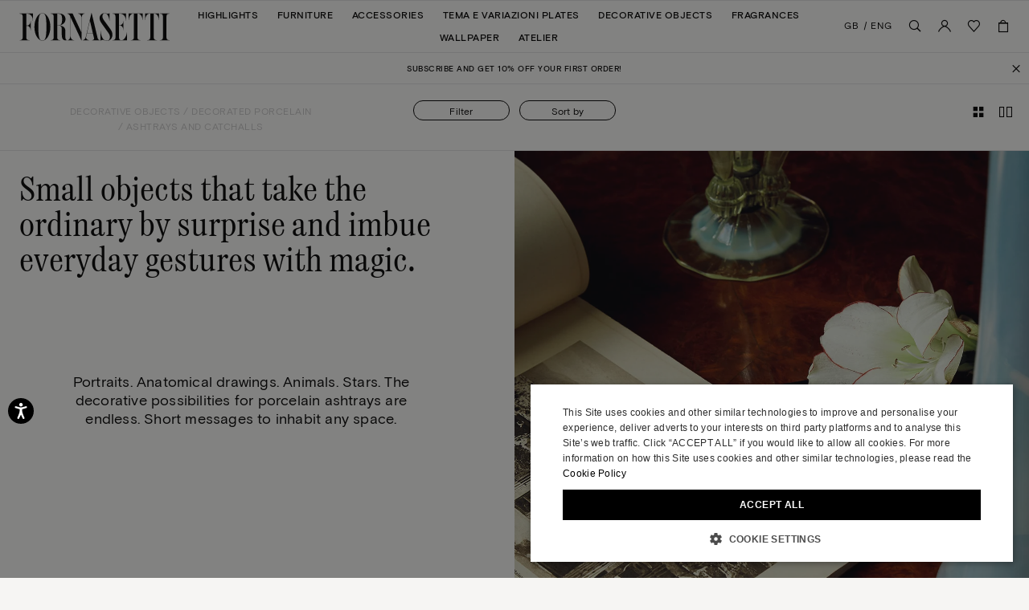

--- FILE ---
content_type: text/html;charset=UTF-8
request_url: https://www.fornasetti.com/gg/en/decorative-objects/decorated-porcelain/ashtrays-and-catchalls/
body_size: 49385
content:
<!doctype html>
<!--[if IE]>    <html class="ie" lang="en"> <![endif]-->
<!--[if gt IE 10]><!--> <html lang="en" xml:lang="en"> <!--<![endif]-->


<head>

	

	























































































































































































































































	
	

















	
<script type="application/ld+json">
	{"@context":"https://schema.org","@type":"ItemList","itemListElement":[{"@type":"SiteNavigationElement","position":0,"name":"Highlights","description":"Highlights","url":"https://www.fornasetti.com/gg/en/highlights/"},{"@type":"SiteNavigationElement","position":1,"name":"Furniture","description":"Fornasetti® has been making luxury furniture with expertise and craftsmanship for more than eighty years: discover all the design furniture in the official e-shop. ","url":"https://www.fornasetti.com/gg/en/furniture/"},{"@type":"SiteNavigationElement","position":2,"name":"Accessories","description":"Lamps, rugs, umbrella stands and more: discover Fornasetti® furniture accessories. Hand painted, made in Italy with luxury materials. Buy now online.","url":"https://www.fornasetti.com/gg/en/accessories/"},{"@type":"SiteNavigationElement","position":3,"name":"Tema e Variazioni Plates","description":"Fornasetti® decorative plates enrich any room with uniqueness and design. Discover the exclusive collection and buy now in the official e-shop.","url":"https://www.fornasetti.com/gg/en/tema-e-variazioni-plates/"},{"@type":"SiteNavigationElement","position":4,"name":"Decorative Objects","description":"For those who love to enchant through home decoration. Explore the entire selection of Fornasetti® decorative objects for the table and every room. Shop online now.","url":"https://www.fornasetti.com/gg/en/decorative-objects/"},{"@type":"SiteNavigationElement","position":5,"name":"Fragrances","description":"Discover the Fornasetti® collection of home perfumes and candles: a unique sensory experience that combines design and fragrance. Buy now online.","url":"https://www.fornasetti.com/gg/en/fragrances-1/"},{"@type":"SiteNavigationElement","position":6,"name":"Wallpaper","description":"Fornasetti® presents its exclusive collection of iconic designer wallpaper: visit the official e-shop, find out all the details and buy your wallpaper online.","url":"https://www.fornasetti.com/gg/en/wallpaper/"},{"@type":"SiteNavigationElement","position":7,"name":"Atelier","description":"Atelier","url":"https://www.fornasetti.com/gg/en/atelier-fornasetti?library=cloud"}]}
</script>







<meta charset=UTF-8>

<title>
	Designer ashtray and desk organizer | Fornasetti®
</title>


	<meta name="description" content="Furnish your spaces with elegance and uniqueness with Fornasetti&reg; desk organizer and ashtrays: discover all the designs in the official e-shop and buy now." />





	

	
		<meta property="og:title" content="Designer ashtray and desk organizer | Fornasetti&reg;">
	

	

	
		<meta property="og:site_name" content="WWW.FORNASETTI.COM">
	

	

	
		<meta property="og:description" content="Furnish your spaces with elegance and uniqueness with Fornasetti&reg; desk organizer and ashtrays: discover all the designs in the official e-shop and buy now.">
	

	

	
		<meta property="fb:admins" content="">
	

	

	
		<meta name="robots" content="all">
	

	

	
		<meta name="msvalidate.01" content="61D48E113F3150FFC1DF4317B94B5F36">
	

	

	
		<meta http-equiv="content-language" content="en-gb">
	









<link href="/on/demandware.static/Sites-fornasetti-Site/-/default/dw02264c95/images/favicon.ico" rel="shortcut icon" />






	

	 <link rel="alternate" hreflang="en-tn" href="https://www.fornasetti.com/tn/en/decorative-objects/decorated-porcelain/ashtrays-and-catchalls/">

	 <link rel="alternate" hreflang="en-tl" href="https://www.fornasetti.com/tl/en/decorative-objects/decorated-porcelain/ashtrays-and-catchalls/">

	 <link rel="alternate" hreflang="en-cz" href="https://www.fornasetti.com/cz/en/decorative-objects/decorated-porcelain/ashtrays-and-catchalls/">

	 <link rel="alternate" hreflang="en-lc" href="https://www.fornasetti.com/lc/en/decorative-objects/decorated-porcelain/ashtrays-and-catchalls/">

	 <link rel="alternate" hreflang="en-tr" href="https://www.fornasetti.com/tr/en/decorative-objects/decorated-porcelain/ashtrays-and-catchalls/">

	 <link rel="alternate" hreflang="en-li" href="https://www.fornasetti.com/li/en/decorative-objects/decorated-porcelain/ashtrays-and-catchalls/">

	 <link rel="alternate" hreflang="en-to" href="https://www.fornasetti.com/to/en/decorative-objects/decorated-porcelain/ashtrays-and-catchalls/">

	 <link rel="alternate" hreflang="en-tv" href="https://www.fornasetti.com/tv/en/decorative-objects/decorated-porcelain/ashtrays-and-catchalls/">

	 <link rel="alternate" hreflang="en-de" href="https://www.fornasetti.com/de/en/decorative-objects/decorated-porcelain/ashtrays-and-catchalls/">

	 <link rel="alternate" hreflang="en-tt" href="https://www.fornasetti.com/tt/en/decorative-objects/decorated-porcelain/ashtrays-and-catchalls/">

	 <link rel="alternate" hreflang="en-lk" href="https://www.fornasetti.com/lk/en/decorative-objects/decorated-porcelain/ashtrays-and-catchalls/">

	 <link rel="alternate" hreflang="en-tz" href="https://www.fornasetti.com/tz/en/decorative-objects/decorated-porcelain/ashtrays-and-catchalls/">

	 <link rel="alternate" hreflang="en-tw" href="https://www.fornasetti.com/tw/en/decorative-objects/decorated-porcelain/ashtrays-and-catchalls/">

	 <link rel="alternate" hreflang="en-cl" href="https://www.fornasetti.com/cl/en/decorative-objects/decorated-porcelain/ashtrays-and-catchalls/">

	 <link rel="alternate" hreflang="en-ck" href="https://www.fornasetti.com/ck/en/decorative-objects/decorated-porcelain/ashtrays-and-catchalls/">

	 <link rel="alternate" hreflang="en-sz" href="https://www.fornasetti.com/sz/en/decorative-objects/decorated-porcelain/ashtrays-and-catchalls/">

	 <link rel="alternate" hreflang="en-kr" href="https://www.fornasetti.com/kr/en/decorative-objects/decorated-porcelain/ashtrays-and-catchalls/">

	 <link rel="alternate" hreflang="en-ky" href="https://www.fornasetti.com/ky/en/decorative-objects/decorated-porcelain/ashtrays-and-catchalls/">

	 <link rel="alternate" hreflang="en-co" href="https://www.fornasetti.com/co/en/decorative-objects/decorated-porcelain/ashtrays-and-catchalls/">

	 <link rel="alternate" hreflang="en-kw" href="https://www.fornasetti.com/kw/en/decorative-objects/decorated-porcelain/ashtrays-and-catchalls/">

	 <link rel="alternate" hreflang="en-cn" href="https://www.fornasetti.com/cn/en/decorative-objects/decorated-porcelain/ashtrays-and-catchalls/">

	 <link rel="alternate" hreflang="en-cr" href="https://www.fornasetti.com/cr/en/decorative-objects/decorated-porcelain/ashtrays-and-catchalls/">

	 <link rel="alternate" hreflang="en-kz" href="https://www.fornasetti.com/kz/en/decorative-objects/decorated-porcelain/ashtrays-and-catchalls/">

	 <link rel="alternate" hreflang="en-tc" href="https://www.fornasetti.com/tc/en/decorative-objects/decorated-porcelain/ashtrays-and-catchalls/">

	 <link rel="alternate" hreflang="en-cy" href="https://www.fornasetti.com/cy/en/decorative-objects/decorated-porcelain/ashtrays-and-catchalls/">

	 <link rel="alternate" hreflang="en-lb" href="https://www.fornasetti.com/lb/en/decorative-objects/decorated-porcelain/ashtrays-and-catchalls/">

	 <link rel="alternate" hreflang="en-la" href="https://www.fornasetti.com/la/en/decorative-objects/decorated-porcelain/ashtrays-and-catchalls/">

	 <link rel="alternate" hreflang="en-th" href="https://www.fornasetti.com/th/en/decorative-objects/decorated-porcelain/ashtrays-and-catchalls/">

	 <link rel="alternate" hreflang="en-cv" href="https://www.fornasetti.com/cv/en/decorative-objects/decorated-porcelain/ashtrays-and-catchalls/">

	 <link rel="alternate" hreflang="en-tg" href="https://www.fornasetti.com/tg/en/decorative-objects/decorated-porcelain/ashtrays-and-catchalls/">

	 <link rel="alternate" hreflang="en-mg" href="https://www.fornasetti.com/mg/en/decorative-objects/decorated-porcelain/ashtrays-and-catchalls/">

	 <link rel="alternate" hreflang="en-me" href="https://www.fornasetti.com/me/en/decorative-objects/decorated-porcelain/ashtrays-and-catchalls/">

	 <link rel="alternate" hreflang="en-md" href="https://www.fornasetti.com/md/en/decorative-objects/decorated-porcelain/ashtrays-and-catchalls/">

	 <link rel="alternate" hreflang="en-ec" href="https://www.fornasetti.com/ec/en/decorative-objects/decorated-porcelain/ashtrays-and-catchalls/">

	 <link rel="alternate" hreflang="en-mk" href="https://www.fornasetti.com/mk/en/decorative-objects/decorated-porcelain/ashtrays-and-catchalls/">

	 <link rel="alternate" hreflang="en-us" href="https://www.fornasetti.com/us/en/decorative-objects/decorated-porcelain/ashtrays-and-catchalls/">

	 <link rel="alternate" hreflang="en-eg" href="https://www.fornasetti.com/eg/en/decorative-objects/decorated-porcelain/ashtrays-and-catchalls/">

	 <link rel="alternate" hreflang="en-mo" href="https://www.fornasetti.com/mo/en/decorative-objects/decorated-porcelain/ashtrays-and-catchalls/">

	 <link rel="alternate" hreflang="en-mn" href="https://www.fornasetti.com/mn/en/decorative-objects/decorated-porcelain/ashtrays-and-catchalls/">

	 <link rel="alternate" hreflang="en-ee" href="https://www.fornasetti.com/ee/en/decorative-objects/decorated-porcelain/ashtrays-and-catchalls/">

	 <link rel="alternate" hreflang="en-ms" href="https://www.fornasetti.com/ms/en/decorative-objects/decorated-porcelain/ashtrays-and-catchalls/">

	 <link rel="alternate" hreflang="en-uz" href="https://www.fornasetti.com/uz/en/decorative-objects/decorated-porcelain/ashtrays-and-catchalls/">

	 <link rel="alternate" hreflang="en-mq" href="https://www.fornasetti.com/mq/en/decorative-objects/decorated-porcelain/ashtrays-and-catchalls/">

	 <link rel="alternate" hreflang="en-uy" href="https://www.fornasetti.com/uy/en/decorative-objects/decorated-porcelain/ashtrays-and-catchalls/">

	 <link rel="alternate" hreflang="en-lv" href="https://www.fornasetti.com/lv/en/decorative-objects/decorated-porcelain/ashtrays-and-catchalls/">

	 <link rel="alternate" hreflang="en-dm" href="https://www.fornasetti.com/dm/en/decorative-objects/decorated-porcelain/ashtrays-and-catchalls/">

	 <link rel="alternate" hreflang="en-lu" href="https://www.fornasetti.com/lu/en/decorative-objects/decorated-porcelain/ashtrays-and-catchalls/">

	 <link rel="alternate" hreflang="en-lt" href="https://www.fornasetti.com/lt/en/decorative-objects/decorated-porcelain/ashtrays-and-catchalls/">

	 <link rel="alternate" hreflang="en-dk" href="https://www.fornasetti.com/dk/en/decorative-objects/decorated-porcelain/ashtrays-and-catchalls/">

	 <link rel="alternate" hreflang="en-ls" href="https://www.fornasetti.com/ls/en/decorative-objects/decorated-porcelain/ashtrays-and-catchalls/">

	 <link rel="alternate" hreflang="en-ua" href="https://www.fornasetti.com/ua/en/decorative-objects/decorated-porcelain/ashtrays-and-catchalls/">

	 <link rel="alternate" hreflang="en-do" href="https://www.fornasetti.com/do/en/decorative-objects/decorated-porcelain/ashtrays-and-catchalls/">

	 <link rel="alternate" hreflang="en-dz" href="https://www.fornasetti.com/dz/en/decorative-objects/decorated-porcelain/ashtrays-and-catchalls/">

	 <link rel="alternate" hreflang="en-mc" href="https://www.fornasetti.com/mc/en/decorative-objects/decorated-porcelain/ashtrays-and-catchalls/">

	 <link rel="alternate" hreflang="en-ma" href="https://www.fornasetti.com/ma/en/decorative-objects/decorated-porcelain/ashtrays-and-catchalls/">

	 <link rel="alternate" hreflang="en-az" href="https://www.fornasetti.com/az/en/decorative-objects/decorated-porcelain/ashtrays-and-catchalls/">

	 <link rel="alternate" hreflang="en-ro" href="https://www.fornasetti.com/ro/en/decorative-objects/decorated-porcelain/ashtrays-and-catchalls/">

	 <link rel="alternate" hreflang="en-je" href="https://www.fornasetti.com/je/en/decorative-objects/decorated-porcelain/ashtrays-and-catchalls/">

	 <link rel="alternate" hreflang="en-bd" href="https://www.fornasetti.com/bd/en/decorative-objects/decorated-porcelain/ashtrays-and-catchalls/">

	 <link rel="alternate" hreflang="en-rs" href="https://www.fornasetti.com/rs/en/decorative-objects/decorated-porcelain/ashtrays-and-catchalls/">

	 <link rel="alternate" hreflang="en-ba" href="https://www.fornasetti.com/ba/en/decorative-objects/decorated-porcelain/ashtrays-and-catchalls/">

	 <link rel="alternate" hreflang="en-bh" href="https://www.fornasetti.com/bh/en/decorative-objects/decorated-porcelain/ashtrays-and-catchalls/">

	 <link rel="alternate" hreflang="en-jp" href="https://www.fornasetti.com/jp/en/decorative-objects/decorated-porcelain/ashtrays-and-catchalls/">

	 <link rel="alternate" hreflang="en-bg" href="https://www.fornasetti.com/bg/en/decorative-objects/decorated-porcelain/ashtrays-and-catchalls/">

	 <link rel="alternate" hreflang="en-jo" href="https://www.fornasetti.com/jo/en/decorative-objects/decorated-porcelain/ashtrays-and-catchalls/">

	 <link rel="alternate" hreflang="en-be" href="https://www.fornasetti.com/be/en/decorative-objects/decorated-porcelain/ashtrays-and-catchalls/">

	 <link rel="alternate" hreflang="en-jm" href="https://www.fornasetti.com/jm/en/decorative-objects/decorated-porcelain/ashtrays-and-catchalls/">

	 <link rel="alternate" hreflang="en-ru" href="https://www.fornasetti.com/ru/en/decorative-objects/decorated-porcelain/ashtrays-and-catchalls/">

	 <link rel="alternate" hreflang="en-is" href="https://www.fornasetti.com/is/en/decorative-objects/decorated-porcelain/ashtrays-and-catchalls/">

	 <link rel="alternate" hreflang="en-ai" href="https://www.fornasetti.com/ai/en/decorative-objects/decorated-porcelain/ashtrays-and-catchalls/">

	 <link rel="alternate" hreflang="en-za" href="https://www.fornasetti.com/za/en/decorative-objects/decorated-porcelain/ashtrays-and-catchalls/">

	 <link rel="alternate" hreflang="en-am" href="https://www.fornasetti.com/am/en/decorative-objects/decorated-porcelain/ashtrays-and-catchalls/">

	 <link rel="alternate" hreflang="en-al" href="https://www.fornasetti.com/al/en/decorative-objects/decorated-porcelain/ashtrays-and-catchalls/">

	 <link rel="alternate" hreflang="en-ar" href="https://www.fornasetti.com/ar/en/decorative-objects/decorated-porcelain/ashtrays-and-catchalls/">

	 <link rel="alternate" hreflang="en-aw" href="https://www.fornasetti.com/aw/en/decorative-objects/decorated-porcelain/ashtrays-and-catchalls/">

	 <link rel="alternate" hreflang="en-au" href="https://www.fornasetti.com/au/en/decorative-objects/decorated-porcelain/ashtrays-and-catchalls/">

	 <link rel="alternate" hreflang="en-at" href="https://www.fornasetti.com/at/en/decorative-objects/decorated-porcelain/ashtrays-and-catchalls/">

	 <link rel="alternate" hreflang="en-ke" href="https://www.fornasetti.com/ke/en/decorative-objects/decorated-porcelain/ashtrays-and-catchalls/">

	 <link rel="alternate" hreflang="en-sm" href="https://www.fornasetti.com/sm/en/decorative-objects/decorated-porcelain/ashtrays-and-catchalls/">

	 <link rel="alternate" hreflang="en-bz" href="https://www.fornasetti.com/bz/en/decorative-objects/decorated-porcelain/ashtrays-and-catchalls/">

	 <link rel="alternate" hreflang="en-sk" href="https://www.fornasetti.com/sk/en/decorative-objects/decorated-porcelain/ashtrays-and-catchalls/">

	 <link rel="alternate" hreflang="en-by" href="https://www.fornasetti.com/by/en/decorative-objects/decorated-porcelain/ashtrays-and-catchalls/">

	 <link rel="alternate" hreflang="en-ca" href="https://www.fornasetti.com/ca/en/decorative-objects/decorated-porcelain/ashtrays-and-catchalls/">

	 <link rel="alternate" hreflang="en-kh" href="https://www.fornasetti.com/kh/en/decorative-objects/decorated-porcelain/ashtrays-and-catchalls/">

	 <link rel="alternate" hreflang="en-kg" href="https://www.fornasetti.com/kg/en/decorative-objects/decorated-porcelain/ashtrays-and-catchalls/">

	 <link rel="alternate" hreflang="en-sn" href="https://www.fornasetti.com/sn/en/decorative-objects/decorated-porcelain/ashtrays-and-catchalls/">

	 <link rel="alternate" hreflang="en-km" href="https://www.fornasetti.com/km/en/decorative-objects/decorated-porcelain/ashtrays-and-catchalls/">

	 <link rel="alternate" hreflang="en-sr" href="https://www.fornasetti.com/sr/en/decorative-objects/decorated-porcelain/ashtrays-and-catchalls/">

	 <link rel="alternate" hreflang="en-sy" href="https://www.fornasetti.com/sy/en/decorative-objects/decorated-porcelain/ashtrays-and-catchalls/">

	 <link rel="alternate" hreflang="en-ch" href="https://www.fornasetti.com/ch/en/decorative-objects/decorated-porcelain/ashtrays-and-catchalls/">

	 <link rel="alternate" hreflang="en-kn" href="https://www.fornasetti.com/kn/en/decorative-objects/decorated-porcelain/ashtrays-and-catchalls/">

	 <link rel="alternate" hreflang="en-sa" href="https://www.fornasetti.com/sa/en/decorative-objects/decorated-porcelain/ashtrays-and-catchalls/">

	 <link rel="alternate" hreflang="en-bo" href="https://www.fornasetti.com/bo/en/decorative-objects/decorated-porcelain/ashtrays-and-catchalls/">

	 <link rel="alternate" hreflang="en-bn" href="https://www.fornasetti.com/bn/en/decorative-objects/decorated-porcelain/ashtrays-and-catchalls/">

	 <link rel="alternate" hreflang="en-bm" href="https://www.fornasetti.com/bm/en/decorative-objects/decorated-porcelain/ashtrays-and-catchalls/">

	 <link rel="alternate" hreflang="en-bt" href="https://www.fornasetti.com/bt/en/decorative-objects/decorated-porcelain/ashtrays-and-catchalls/">

	 <link rel="alternate" hreflang="en-se" href="https://www.fornasetti.com/se/en/decorative-objects/decorated-porcelain/ashtrays-and-catchalls/">

	 <link rel="alternate" hreflang="en-bs" href="https://www.fornasetti.com/bs/en/decorative-objects/decorated-porcelain/ashtrays-and-catchalls/">

	 <link rel="alternate" hreflang="en-br" href="https://www.fornasetti.com/br/en/decorative-objects/decorated-porcelain/ashtrays-and-catchalls/">

	 <link rel="alternate" hreflang="en-sc" href="https://www.fornasetti.com/sc/en/decorative-objects/decorated-porcelain/ashtrays-and-catchalls/">

	 <link rel="alternate" hreflang="en-sb" href="https://www.fornasetti.com/sb/en/decorative-objects/decorated-porcelain/ashtrays-and-catchalls/">

	 <link rel="alternate" hreflang="en-si" href="https://www.fornasetti.com/si/en/decorative-objects/decorated-porcelain/ashtrays-and-catchalls/">

	 <link rel="alternate" hreflang="en-bw" href="https://www.fornasetti.com/bw/en/decorative-objects/decorated-porcelain/ashtrays-and-catchalls/">

	 <link rel="alternate" hreflang="en-sg" href="https://www.fornasetti.com/sg/en/decorative-objects/decorated-porcelain/ashtrays-and-catchalls/">

	 <link rel="alternate" hreflang="en-ph" href="https://www.fornasetti.com/ph/en/decorative-objects/decorated-porcelain/ashtrays-and-catchalls/">

	 <link rel="alternate" hreflang="en-pg" href="https://www.fornasetti.com/pg/en/decorative-objects/decorated-porcelain/ashtrays-and-catchalls/">

	 <link rel="alternate" hreflang="en-pl" href="https://www.fornasetti.com/pl/en/decorative-objects/decorated-porcelain/ashtrays-and-catchalls/">

	 <link rel="alternate" hreflang="en-pr" href="https://www.fornasetti.com/pr/en/decorative-objects/decorated-porcelain/ashtrays-and-catchalls/">

	 <link rel="alternate" hreflang="en-hn" href="https://www.fornasetti.com/hn/en/decorative-objects/decorated-porcelain/ashtrays-and-catchalls/">

	 <link rel="alternate" hreflang="en-pt" href="https://www.fornasetti.com/pt/en/decorative-objects/decorated-porcelain/ashtrays-and-catchalls/">

	 <link rel="alternate" hreflang="en-hk" href="https://www.fornasetti.com/hk/en/decorative-objects/decorated-porcelain/ashtrays-and-catchalls/">

	 <link rel="alternate" hreflang="en-gp" href="https://www.fornasetti.com/gp/en/decorative-objects/decorated-porcelain/ashtrays-and-catchalls/">

	 <link rel="alternate" hreflang="en-gu" href="https://www.fornasetti.com/gu/en/decorative-objects/decorated-porcelain/ashtrays-and-catchalls/">

	 <link rel="alternate" hreflang="en-gt" href="https://www.fornasetti.com/gt/en/decorative-objects/decorated-porcelain/ashtrays-and-catchalls/">

	 <link rel="alternate" hreflang="en-gr" href="https://www.fornasetti.com/gr/en/decorative-objects/decorated-porcelain/ashtrays-and-catchalls/">

	 <link rel="alternate" hreflang="en-gy" href="https://www.fornasetti.com/gy/en/decorative-objects/decorated-porcelain/ashtrays-and-catchalls/">

	 <link rel="alternate" hreflang="en-pa" href="https://www.fornasetti.com/pa/en/decorative-objects/decorated-porcelain/ashtrays-and-catchalls/">

	 <link rel="alternate" hreflang="en-pf" href="https://www.fornasetti.com/pf/en/decorative-objects/decorated-porcelain/ashtrays-and-catchalls/">

	 <link rel="alternate" hreflang="en-pe" href="https://www.fornasetti.com/pe/en/decorative-objects/decorated-porcelain/ashtrays-and-catchalls/">

	 <link rel="alternate" hreflang="en-ie" href="https://www.fornasetti.com/ie/en/decorative-objects/decorated-porcelain/ashtrays-and-catchalls/">

	 <link rel="alternate" hreflang="en-id" href="https://www.fornasetti.com/id/en/decorative-objects/decorated-porcelain/ashtrays-and-catchalls/">

	 <link rel="alternate" hreflang="en-ag" href="https://www.fornasetti.com/ag/en/decorative-objects/decorated-porcelain/ashtrays-and-catchalls/">

	 <link rel="alternate" hreflang="en-in" href="https://www.fornasetti.com/in/en/decorative-objects/decorated-porcelain/ashtrays-and-catchalls/">

	 <link rel="alternate" hreflang="en-ae" href="https://www.fornasetti.com/ae/en/decorative-objects/decorated-porcelain/ashtrays-and-catchalls/">

	 <link rel="alternate" hreflang="en-ad" href="https://www.fornasetti.com/ad/en/decorative-objects/decorated-porcelain/ashtrays-and-catchalls/">

	 <link rel="alternate" hreflang="en-il" href="https://www.fornasetti.com/il/en/decorative-objects/decorated-porcelain/ashtrays-and-catchalls/">

	 <link rel="alternate" hreflang="en-hr" href="https://www.fornasetti.com/hr/en/decorative-objects/decorated-porcelain/ashtrays-and-catchalls/">

	 <link rel="alternate" hreflang="en-py" href="https://www.fornasetti.com/py/en/decorative-objects/decorated-porcelain/ashtrays-and-catchalls/">

	 <link rel="alternate" hreflang="en-hu" href="https://www.fornasetti.com/hu/en/decorative-objects/decorated-porcelain/ashtrays-and-catchalls/">

	 <link rel="alternate" hreflang="en-qa" href="https://www.fornasetti.com/qa/en/decorative-objects/decorated-porcelain/ashtrays-and-catchalls/">

	 <link rel="alternate" hreflang="fr-fr" href="https://www.fornasetti.com/fr/fr/objets-decoratifs/porcelaine-decoree/cendriers-et-vide-poches/">

	 <link rel="alternate" hreflang="en-vn" href="https://www.fornasetti.com/vn/en/decorative-objects/decorated-porcelain/ashtrays-and-catchalls/">

	 <link rel="alternate" hreflang="en-nl" href="https://www.fornasetti.com/nl/en/decorative-objects/decorated-porcelain/ashtrays-and-catchalls/">

	 <link rel="alternate" hreflang="en-ni" href="https://www.fornasetti.com/ni/en/decorative-objects/decorated-porcelain/ashtrays-and-catchalls/">

	 <link rel="alternate" hreflang="en-np" href="https://www.fornasetti.com/np/en/decorative-objects/decorated-porcelain/ashtrays-and-catchalls/">

	 <link rel="alternate" hreflang="en-no" href="https://www.fornasetti.com/no/en/decorative-objects/decorated-porcelain/ashtrays-and-catchalls/">

	 <link rel="alternate" hreflang="en-vu" href="https://www.fornasetti.com/vu/en/decorative-objects/decorated-porcelain/ashtrays-and-catchalls/">

	 <link rel="alternate" hreflang="it-it" href="https://www.fornasetti.com/it/it/oggetti-decorativi/porcellana-decorata/posacenere-e-svuotatasche/">

	 <link rel="alternate" hreflang="en-fk" href="https://www.fornasetti.com/fk/en/decorative-objects/decorated-porcelain/ashtrays-and-catchalls/">

	 <link rel="alternate" hreflang="en-fj" href="https://www.fornasetti.com/fj/en/decorative-objects/decorated-porcelain/ashtrays-and-catchalls/">

	 <link rel="alternate" hreflang="en-fi" href="https://www.fornasetti.com/fi/en/decorative-objects/decorated-porcelain/ashtrays-and-catchalls/">

	 <link rel="alternate" hreflang="en-mw" href="https://www.fornasetti.com/mw/en/decorative-objects/decorated-porcelain/ashtrays-and-catchalls/">

	 <link rel="alternate" hreflang="en-mv" href="https://www.fornasetti.com/mv/en/decorative-objects/decorated-porcelain/ashtrays-and-catchalls/">

	 <link rel="alternate" hreflang="en-mu" href="https://www.fornasetti.com/mu/en/decorative-objects/decorated-porcelain/ashtrays-and-catchalls/">

	 <link rel="alternate" hreflang="en-mt" href="https://www.fornasetti.com/mt/en/decorative-objects/decorated-porcelain/ashtrays-and-catchalls/">

	 <link rel="alternate" hreflang="en-es" href="https://www.fornasetti.com/es/en/decorative-objects/decorated-porcelain/ashtrays-and-catchalls/">

	 <link rel="alternate" hreflang="en-mz" href="https://www.fornasetti.com/mz/en/decorative-objects/decorated-porcelain/ashtrays-and-catchalls/">

	 <link rel="alternate" hreflang="en-vc" href="https://www.fornasetti.com/vc/en/decorative-objects/decorated-porcelain/ashtrays-and-catchalls/">

	 <link rel="alternate" hreflang="en-my" href="https://www.fornasetti.com/my/en/decorative-objects/decorated-porcelain/ashtrays-and-catchalls/">

	 <link rel="alternate" hreflang="en-mx" href="https://www.fornasetti.com/mx/en/decorative-objects/decorated-porcelain/ashtrays-and-catchalls/">

	 <link rel="alternate" hreflang="en-va" href="https://www.fornasetti.com/va/en/decorative-objects/decorated-porcelain/ashtrays-and-catchalls/">

	 <link rel="alternate" hreflang="en-vg" href="https://www.fornasetti.com/vg/en/decorative-objects/decorated-porcelain/ashtrays-and-catchalls/">

	 <link rel="alternate" hreflang="en-ve" href="https://www.fornasetti.com/ve/en/decorative-objects/decorated-porcelain/ashtrays-and-catchalls/">

	 <link rel="alternate" hreflang="en-nc" href="https://www.fornasetti.com/nc/en/decorative-objects/decorated-porcelain/ashtrays-and-catchalls/">

	 <link rel="alternate" hreflang="en-na" href="https://www.fornasetti.com/na/en/decorative-objects/decorated-porcelain/ashtrays-and-catchalls/">

	 <link rel="alternate" hreflang="en-vi" href="https://www.fornasetti.com/vi/en/decorative-objects/decorated-porcelain/ashtrays-and-catchalls/">

	 <link rel="alternate" hreflang="en-ga" href="https://www.fornasetti.com/ga/en/decorative-objects/decorated-porcelain/ashtrays-and-catchalls/">

	 <link rel="alternate" hreflang="en-ge" href="https://www.fornasetti.com/ge/en/decorative-objects/decorated-porcelain/ashtrays-and-catchalls/">

	 <link rel="alternate" hreflang="en-om" href="https://www.fornasetti.com/om/en/decorative-objects/decorated-porcelain/ashtrays-and-catchalls/">

	 <link rel="alternate" hreflang="en-gd" href="https://www.fornasetti.com/gd/en/decorative-objects/decorated-porcelain/ashtrays-and-catchalls/">

	 <link rel="alternate" hreflang="en-ws" href="https://www.fornasetti.com/ws/en/decorative-objects/decorated-porcelain/ashtrays-and-catchalls/">

	 <link rel="alternate" hreflang="en-gb" href="https://www.fornasetti.com/gb/en/decorative-objects/decorated-porcelain/ashtrays-and-catchalls/">

	 <link rel="alternate" hreflang="en-gi" href="https://www.fornasetti.com/gi/en/decorative-objects/decorated-porcelain/ashtrays-and-catchalls/">

	 <link rel="alternate" hreflang="en-gh" href="https://www.fornasetti.com/gh/en/decorative-objects/decorated-porcelain/ashtrays-and-catchalls/">

	 <link rel="alternate" hreflang="en-gg" href="https://www.fornasetti.com/gg/en/decorative-objects/decorated-porcelain/ashtrays-and-catchalls/">

	 <link rel="alternate" hreflang="en-gf" href="https://www.fornasetti.com/gf/en/decorative-objects/decorated-porcelain/ashtrays-and-catchalls/">

	 <link rel="alternate" hreflang="en-gm" href="https://www.fornasetti.com/gm/en/decorative-objects/decorated-porcelain/ashtrays-and-catchalls/">

	 <link rel="alternate" hreflang="en-gl" href="https://www.fornasetti.com/gl/en/decorative-objects/decorated-porcelain/ashtrays-and-catchalls/">

	 <link rel="alternate" hreflang="en-fo" href="https://www.fornasetti.com/fo/en/decorative-objects/decorated-porcelain/ashtrays-and-catchalls/">

	 <link rel="alternate" hreflang="en-fr" href="https://www.fornasetti.com/fr/en/decorative-objects/decorated-porcelain/ashtrays-and-catchalls/">

	 <link rel="alternate" hreflang="en-nz" href="https://www.fornasetti.com/nz/en/decorative-objects/decorated-porcelain/ashtrays-and-catchalls/">



	
	
		<link rel="next" href="https://www.fornasetti.com/gg/en/decorative-objects/decorated-porcelain/ashtrays-and-catchalls/?page=2" />
	







	<meta name="viewport" content="width=device-width, initial-scale=1">
	
	<!-- Start of CSS files (without merge) -->

<!-- End of CSS files (without merge) -->

<!-- custom CSS file include -->




<!-- Start jQuery. Instance type: 2 -->



























































































































































































































































<!-- End jQuery -->

<script>var app = app || {};</script>

<!--[if lt IE 9]>
<link rel="preload" href="/on/demandware.static/Sites-fornasetti-Site/-/en_GG/v1768623659606/lib/html5.js" as="script">
<script src="/on/demandware.static/Sites-fornasetti-Site/-/en_GG/v1768623659606/lib/html5.js"></script>
 <![endif]-->

<script type="text/javascript">//<!--
/* <![CDATA[ (head-active_data.js) */
var dw = (window.dw || {});
dw.ac = {
    _analytics: null,
    _events: [],
    _category: "",
    _searchData: "",
    _anact: "",
    _anact_nohit_tag: "",
    _analytics_enabled: "true",
    _timeZone: "Europe/Rome",
    _capture: function(configs) {
        if (Object.prototype.toString.call(configs) === "[object Array]") {
            configs.forEach(captureObject);
            return;
        }
        dw.ac._events.push(configs);
    },
	capture: function() { 
		dw.ac._capture(arguments);
		// send to CQ as well:
		if (window.CQuotient) {
			window.CQuotient.trackEventsFromAC(arguments);
		}
	},
    EV_PRD_SEARCHHIT: "searchhit",
    EV_PRD_DETAIL: "detail",
    EV_PRD_RECOMMENDATION: "recommendation",
    EV_PRD_SETPRODUCT: "setproduct",
    applyContext: function(context) {
        if (typeof context === "object" && context.hasOwnProperty("category")) {
        	dw.ac._category = context.category;
        }
        if (typeof context === "object" && context.hasOwnProperty("searchData")) {
        	dw.ac._searchData = context.searchData;
        }
    },
    setDWAnalytics: function(analytics) {
        dw.ac._analytics = analytics;
    },
    eventsIsEmpty: function() {
        return 0 == dw.ac._events.length;
    }
};
/* ]]> */
// -->
</script>
<script type="text/javascript">//<!--
/* <![CDATA[ (head-cquotient.js) */
var CQuotient = window.CQuotient = {};
CQuotient.clientId = 'aaga-fornasetti';
CQuotient.realm = 'AAGA';
CQuotient.siteId = 'fornasetti';
CQuotient.instanceType = 'prd';
CQuotient.locale = 'en_GG';
CQuotient.fbPixelId = '__UNKNOWN__';
CQuotient.activities = [];
CQuotient.cqcid='';
CQuotient.cquid='';
CQuotient.cqeid='';
CQuotient.cqlid='';
CQuotient.apiHost='api.cquotient.com';
/* Turn this on to test against Staging Einstein */
/* CQuotient.useTest= true; */
CQuotient.useTest = ('true' === 'false');
CQuotient.initFromCookies = function () {
	var ca = document.cookie.split(';');
	for(var i=0;i < ca.length;i++) {
	  var c = ca[i];
	  while (c.charAt(0)==' ') c = c.substring(1,c.length);
	  if (c.indexOf('cqcid=') == 0) {
		CQuotient.cqcid=c.substring('cqcid='.length,c.length);
	  } else if (c.indexOf('cquid=') == 0) {
		  var value = c.substring('cquid='.length,c.length);
		  if (value) {
		  	var split_value = value.split("|", 3);
		  	if (split_value.length > 0) {
			  CQuotient.cquid=split_value[0];
		  	}
		  	if (split_value.length > 1) {
			  CQuotient.cqeid=split_value[1];
		  	}
		  	if (split_value.length > 2) {
			  CQuotient.cqlid=split_value[2];
		  	}
		  }
	  }
	}
}
CQuotient.getCQCookieId = function () {
	if(window.CQuotient.cqcid == '')
		window.CQuotient.initFromCookies();
	return window.CQuotient.cqcid;
};
CQuotient.getCQUserId = function () {
	if(window.CQuotient.cquid == '')
		window.CQuotient.initFromCookies();
	return window.CQuotient.cquid;
};
CQuotient.getCQHashedEmail = function () {
	if(window.CQuotient.cqeid == '')
		window.CQuotient.initFromCookies();
	return window.CQuotient.cqeid;
};
CQuotient.getCQHashedLogin = function () {
	if(window.CQuotient.cqlid == '')
		window.CQuotient.initFromCookies();
	return window.CQuotient.cqlid;
};
CQuotient.trackEventsFromAC = function (/* Object or Array */ events) {
try {
	if (Object.prototype.toString.call(events) === "[object Array]") {
		events.forEach(_trackASingleCQEvent);
	} else {
		CQuotient._trackASingleCQEvent(events);
	}
} catch(err) {}
};
CQuotient._trackASingleCQEvent = function ( /* Object */ event) {
	if (event && event.id) {
		if (event.type === dw.ac.EV_PRD_DETAIL) {
			CQuotient.trackViewProduct( {id:'', alt_id: event.id, type: 'raw_sku'} );
		} // not handling the other dw.ac.* events currently
	}
};
CQuotient.trackViewProduct = function(/* Object */ cqParamData){
	var cq_params = {};
	cq_params.cookieId = CQuotient.getCQCookieId();
	cq_params.userId = CQuotient.getCQUserId();
	cq_params.emailId = CQuotient.getCQHashedEmail();
	cq_params.loginId = CQuotient.getCQHashedLogin();
	cq_params.product = cqParamData.product;
	cq_params.realm = cqParamData.realm;
	cq_params.siteId = cqParamData.siteId;
	cq_params.instanceType = cqParamData.instanceType;
	cq_params.locale = CQuotient.locale;
	
	if(CQuotient.sendActivity) {
		CQuotient.sendActivity(CQuotient.clientId, 'viewProduct', cq_params);
	} else {
		CQuotient.activities.push({activityType: 'viewProduct', parameters: cq_params});
	}
};
/* ]]> */
// -->
</script>
<!-- Demandware Apple Pay -->

<style type="text/css">ISAPPLEPAY{display:inline}.dw-apple-pay-button,.dw-apple-pay-button:hover,.dw-apple-pay-button:active{background-color:black;background-image:-webkit-named-image(apple-pay-logo-white);background-position:50% 50%;background-repeat:no-repeat;background-size:75% 60%;border-radius:5px;border:1px solid black;box-sizing:border-box;margin:5px auto;min-height:30px;min-width:100px;padding:0}
.dw-apple-pay-button:after{content:'Apple Pay';visibility:hidden}.dw-apple-pay-button.dw-apple-pay-logo-white{background-color:white;border-color:white;background-image:-webkit-named-image(apple-pay-logo-black);color:black}.dw-apple-pay-button.dw-apple-pay-logo-white.dw-apple-pay-border{border-color:black}</style>


<!-- Preload assets -->


	
	
		<link rel="preload" href="/on/demandware.static/Sites-fornasetti-Site/-/en_GG/v1768623659606/sasstarget/style.css" as="style" >
	

	
	
		<link rel="preload" href="/on/demandware.static/Sites-fornasetti-Site/-/en_GG/v1768623659606/sasstarget/fonts.css" as="style" >
	

	
	
		<link rel="preload" href="/on/demandware.static/Sites-fornasetti-Site/-/en_GG/v1768623659606/lib/jquery/ui/jquery-ui-1.11.4.css" as="style" >
	

	
	
		<link rel="preload" href="/on/demandware.static/Sites-fornasetti-Site/-/en_GG/v1768623659606/lib/mediaelement/mediaelementplayer.min.css" as="style" >
	

	
	
		<link rel="preload" href="/on/demandware.static/Sites-fornasetti-Site/-/en_GG/v1768623659606/js/dist/main-libs.js" as="script" >
	



<!-- Include head assets -->


	
	
		
			<link rel="stylesheet" type="text/css" href="/on/demandware.static/Sites-fornasetti-Site/-/en_GG/v1768623659606/sasstarget/style.css" />
		
	

	
	
		
			<link rel="stylesheet" type="text/css" href="/on/demandware.static/Sites-fornasetti-Site/-/en_GG/v1768623659606/sasstarget/fonts.css" />
		
	

	
	
		
			<link rel="stylesheet" type="text/css" href="/on/demandware.static/Sites-fornasetti-Site/-/en_GG/v1768623659606/lib/jquery/ui/jquery-ui-1.11.4.css" />
		
	

	
	
		
			<link rel="stylesheet" type="text/css" href="/on/demandware.static/Sites-fornasetti-Site/-/en_GG/v1768623659606/lib/mediaelement/mediaelementplayer.min.css" />
		
	

	
	
		
			
				<script src="/on/demandware.static/Sites-fornasetti-Site/-/en_GG/v1768623659606/js/dist/main-libs.js" type="text/javascript" ></script>
			
		
	





<!--  UI -->

<!-- WL Cloud -->

	<script async type="text/javascript" src="https://cloud.wordlift.io/app/bootstrap.js"></script>


<!-- Signifyd -->

	<script async type="text/javascript" id="sig-api" data-order-session-id="aHR0cHM6Ly93d3cuZm9ybmFzZXR0aS5jb20vZ2cvZW4vMzFiOWM5ODg2NmQ0ZTc4YWE5OGI1Nzk2ZDM" src="https://cdn-scripts.signifyd.com/api/script-tag.js"></script>





<!-- Preload assets -->


	
	
		<link rel="preload" href="https://www.paypalobjects.com/api/checkout.js" as="script" >
	

	
	
		<link rel="preload" href="/on/demandware.static/Sites-fornasetti-Site/-/en_GG/v1768623659606/js/old/lib/jquery/jcarousel/jquery.jcarousel.min.js" as="script" >
	

	
	
		<link rel="preload" href="/on/demandware.static/Sites-fornasetti-Site/-/en_GG/v1768623659606/js/dist/runtime.js" as="script" >
	

	
	
		<link rel="preload" href="/on/demandware.static/Sites-fornasetti-Site/-/en_GG/v1768623659606/js/dist/vendorsOld.js" as="script" >
	

	
	
		<link rel="preload" href="/on/demandware.static/Sites-fornasetti-Site/-/en_GG/v1768623659606/js/dist/commonsOld.js" as="script" >
	

	
	
		<link rel="preload" href="/on/demandware.static/Sites-fornasetti-Site/-/en_GG/v1768623659606/js/dist/old.js" as="script" >
	

	
	
		<link rel="preload" href="/on/demandware.static/Sites-fornasetti-Site/-/en_GG/v1768623659606/js/dist/vendors.js" as="script" >
	

	
	
		<link rel="preload" href="/on/demandware.static/Sites-fornasetti-Site/-/en_GG/v1768623659606/js/dist/commons.js" as="script" >
	

	
	
		<link rel="preload" href="/on/demandware.static/Sites-fornasetti-Site/-/en_GG/v1768623659606/js/dist/searchPage.js" as="script" >
	

	
	
		<link rel="preload" href="/on/demandware.static/Sites-fornasetti-Site/-/en_GG/v1768623659606/js/dist/oldCustom.js" as="script" >
	

	
	
		<link rel="preload" href="/on/demandware.static/Sites-fornasetti-Site/-/en_GG/v1768623659606/fonts/basis-grotesque-medium-pro.woff2" as="font"  type="font/woff2" crossorigin>
	

	
	
		<link rel="preload" href="/on/demandware.static/Sites-fornasetti-Site/-/en_GG/v1768623659606/fonts/fo-icons.woff" as="font"  type="font/woff" crossorigin>
	

	
	
		<link rel="preload" href="/on/demandware.static/Sites-fornasetti-Site/-/en_GG/v1768623659606/fonts/basis-grotesque-regular-pro.woff2" as="font"  type="font/woff2" crossorigin>
	

	
	
		<link rel="preload" href="/on/demandware.static/Sites-fornasetti-Site/-/en_GG/v1768623659606/fonts/fornasetti-webfont.woff2" as="font"  type="font/woff2" crossorigin>
	

	
	
		<link rel="preload" href="/on/demandware.static/Sites-fornasetti-Site/-/en_GG/v1768623659606/fonts/Fornasetti-text.woff" as="font"  type="font/woff" crossorigin>
	



<!-- Include head assets -->


	
	
		
			
				<link rel="prefetch" href="https://static-eu.payments-amazon.com/checkout.js" as="script" />
			
		
	

	
	
		
	

	
	
		
	

	
	
		
	

	
	
		
	

	
	
		
	




	 

	

	
		






	

	
		
		<script type="text/javascript" class="js-gtm-do_not_wrap">
			const getCookie = (name) => {
				const cookie = document.cookie.match(new RegExp('(^| )' + name + '=([^;]+)'));
				if (cookie) {
					return cookie[2];
				}
				return '';
			};

			var app = app || {};
			var libData = 

{"cartInfo":{},"userInfo":{"loggedIn":"Not Logged In","userID":"","customerValue":"","purchaseHistory":"","visitorStatus":"not logged","country":"GB","language":"en","customerVisits":"","customerLoyalty":"new","customerOngoingValue":"","accountCustomerId":"","newsletterSubscription":"","customerID":"cdBlYIabYnf3GTPNGGXDBdu6dG"}}
;
			app.trackerData = {"pageType":"ProductListPage","pageCategory":"ProductListPage","section":"plp","page":"%2fon%2fdemandware.store%2fSites-fornasetti-Site%2fen_GG%2fSearch-Show%3fcgid%3dashtrays","URI":"%2fon%2fdemandware.store%2fSites-fornasetti-Site%2fen_GG%2fSearch-Show","currencyCode":"GBP","catID":"ashtrays","isCategorySearch":true,"productCategory":"ashtrays","productSubCategory":"decorated-porcelain","categoryPathGPF":"Decorative Objects>Decorated Porcelain>Ashtrays and Catchalls","categoryIDPathGPF":["table-decor","decorated-porcelain","ashtrays"]};
			app.trackerData.userInfo = libData.userInfo;
			app.trackerData.userInfo.personalShopperId = getCookie('personalShopperUserId');
			app.trackerData.cartInfo = libData.cartInfo;
			window.dataLayer = window.dataLayer || [];
			window.dataLayer.push(app.trackerData);
			window.dataLayer.push(app.trackerData.userInfo);
			window.dataLayer.push(app.trackerData.cartInfo);
		</script>
		
			
			
			<script type="text/javascript" class="js-gtm-do_not_wrap">
				app.trackerData.gtmData = {"gtmEnabled":1,"gtmContainerID":["GTM-PQ4R6C4"],"gtmPageType":"plp"};
				
			</script>
			
				<!-- Google Tag Manager -->
				<script type="text/javascript" class="js-gtm-do_not_wrap">
					
					
						(function(w,d,s,l,i){w[l]=w[l]||[];w[l].push({'gtm.start':
							new Date().getTime(),event:'gtm.js'});var f=d.getElementsByTagName(s)[0],
							j=d.createElement(s),dl=l!='dataLayer'?'&l='+l:'';j.async=true;j.src=
							'//www.googletagmanager.com/gtm.js?id='+i+dl;f.parentNode.insertBefore(j,f);
							})(window,document,'script','dataLayer', 'GTM-PQ4R6C4');
					
				</script>
				<!-- End Google Tag Manager -->
			
		
	

	
		
	




	

	
		
<script type="application/ld+json">
	{"@context":"https://schema.org","@type":"BreadcrumbList","itemListElement":[{"@type":"ListItem","position":0,"name":"Home","item":"https://www.fornasetti.com/gg/en/"},{"@type":"ListItem","position":1,"name":"Decorative Objects","item":"https://www.fornasetti.com/gg/en/decorative-objects/"},{"@type":"ListItem","position":2,"name":"Decorated Porcelain","item":"https://www.fornasetti.com/gg/en/decorative-objects/decorated-porcelain/"},{"@type":"ListItem","position":3,"name":"Ashtrays and Catchalls","item":"https://www.fornasetti.com/gg/en/decorative-objects/decorated-porcelain/ashtrays-and-catchalls/"}]}
</script>
	

	
	


	<link rel="canonical" href="https://www.fornasetti.com/gg/en/decorative-objects/decorated-porcelain/ashtrays-and-catchalls/" />


</head>

<body class="s-search" id="p-search">

		


<!-- Google Tag Manager (noscript) -->

		 
		<noscript class="js-gtm-do_not_wrap">
			
				<iframe src="//www.googletagmanager.com/ns.html?id=GTM-PQ4R6C4"
					height="0"
					width="0"
					style="display:none;visibility:hidden">
				</iframe>
			
		</noscript>	
	

<!-- End Google Tag Manager (noscript) -->

		
		






























































































































































































































































<noscript>

	<div class="b-js_off_alert">
		<p class="b-js_off_alert-copy">Your browser&#39;s Javascript functionality is turned off. Please turn it on so that you can experience the full capabilities of this site.</p>
	</div>

</noscript>
<div class="h-hidden b-cookies_off js-disabled-cookies">
	<p class="b-cookies_off-copy">Your browser currently is not set to accept Cookies. Please turn it on or check if you have another program set to block cookies.</p>
</div>

<header class="l-header_main js-header_main">
	
	
	




	























	
























































































































































































































































<div class="b-language_selector">
	
		
		<div class="b-language_selector-flyout js-flyout-item js-min_language_selector js-header_min_country_selector h-minimized">
			<div class="b-language_selector-container">
				



				<div class="b-language_selector-country">
					



















	<p class="b-language_selector-country_title">Select country</p>
	

	
		<ul class="b-language_selector-country_list js-language_selector-country_list">
			
				<li class="b-language_selector-country_item" data-countrycode="it" >
					

					<a class="b-language_selector-country_link js-country_selection-link"
						aria-label="Italy"
						href="https://www.fornasetti.com/gg/en/select-country?Country=IT">
						
						
							Italy
						

						
					</a>
				</li>
			
				<li class="b-language_selector-country_item" data-countrycode="gb" >
					

					<a class="b-language_selector-country_link js-country_selection-link"
						aria-label="United Kingdom"
						href="https://www.fornasetti.com/gg/en/select-country?Country=GB">
						
						
							United Kingdom
						

						
					</a>
				</li>
			
				<li class="b-language_selector-country_item" data-countrycode="us" >
					

					<a class="b-language_selector-country_link js-country_selection-link"
						aria-label="USA"
						href="https://www.fornasetti.com/gg/en/select-country?Country=US">
						
						
							USA
						

						
					</a>
				</li>
			
				<li class="b-language_selector-country_item" data-countrycode="cn" >
					

					<a class="b-language_selector-country_link js-country_selection-link"
						aria-label="China"
						href="https://www.fornasetti.com/gg/en/select-country?Country=CN">
						
						
							China
						

						
					</a>
				</li>
			
				<li class="b-language_selector-country_item" data-countrycode="jp" >
					

					<a class="b-language_selector-country_link js-country_selection-link"
						aria-label="Japan"
						href="https://www.fornasetti.com/gg/en/select-country?Country=JP">
						
						
							Japan
						

						
					</a>
				</li>
			
				<li class="b-language_selector-country_item" data-countrycode="fr" >
					

					<a class="b-language_selector-country_link js-country_selection-link"
						aria-label="France"
						href="https://www.fornasetti.com/gg/en/select-country?Country=FR">
						
						
							France
						

						
					</a>
				</li>
			
				<li class="b-language_selector-country_item" data-countrycode="de" >
					

					<a class="b-language_selector-country_link js-country_selection-link"
						aria-label="Germany"
						href="https://www.fornasetti.com/gg/en/select-country?Country=DE">
						
						
							Germany
						

						
					</a>
				</li>
			
				<li class="b-language_selector-country_item" data-countrycode="au" >
					

					<a class="b-language_selector-country_link js-country_selection-link"
						aria-label="Australia"
						href="https://www.fornasetti.com/gg/en/select-country?Country=AU">
						
						
							Australia
						

						
					</a>
				</li>
			
			<li class="b-language_selector-country_item">
				<a class="b-language_selector-country_link b-language_selector-country_link_more js-country_selection-link_more"
					href="https://www.fornasetti.com/on/demandware.store/Sites-fornasetti-Site/en_GG/CountryGateway-Start"
					aria-label="More Countries"
					title="More Countries">
						More Countries
				</a>
			</li>
		</ul>
	

				</div>
				<div class="b-language_selector-language">
					









	



	
		<p class="b-language_selector-language_title">Select language</p>
		
	<ul class="b-language_selector-language_list js-language_selector-language_list b-language_selector-language_list-one_item">
		
			<li class="b-language_selector-language_item" data-locale="en_GB">
				
				
				
				
				
					
				

				

				<a class="b-language_selector-language_link js-language_selector_link" 
					href="https://www.fornasetti.com/gb/en/select-locale"
					aria-label="English">

					
						
							English
						
					
				</a>
			</li>
		
	</ul>


				</div>
				
					

<button class="b-header_close_button" aria-label="Close country/language"></button>
				
			</div>
		</div>
	
</div>


	
	<div class="l-header-search">
		
		

<div class="b-header_search">
	<span class="b-header_search-title">Search</span>
	<div class="b-header_search-form_wrapper js-header_search-form_wrapper">
		
			




	

<form class="b-simple_search js-min_search h-minimized"
		role="search"
		action="https://www.fornasetti.com/gg/en/search-results"
		method="get"
		name="simpleSearch">
		
		<div class="b-simple_search-wrapper">
	
	<fieldset class="b-simple_search-fieldset">
		<legend class="b-simple_search-legend">Search Catalog</legend>
		<label class="b-simple_search-label" for="q">Search</label>
		<input class="b-simple_search-field js-quicksearch js-validate_placeholder h-hidden"
				type="text"
				id="q"
				name="q"
				value=""
				maxlength="100"
				placeholder="Search"
				autocomplete='off' />
		<div class="b-simple_search-input js-simple_search_phrase js-search_focus" contenteditable="true" data-text="Search" aria-label="Search input"></div>
		<span class="b-simple_search-suggested js-simple_search_suggest_phrase"></span>
		
		
			<button class="b-simple_search-close_button js-search_clear h-minimized" aria-label="Close Search"></button>
		
		
		
			<button class="b-simple_search-submit-button js-simple_search_submit_button" type="submit" value="View Results" aria-label="search.viewall.arialabel">
				View Results
			</button>
		
		<div class="b-simple_search-gender_buttons js-simple_search_cat_btn_block ">
			<span class="b-simple_search-gender_buttons_label"></span>
			
				
				
				<button class="b-simple_search-gender_buttons--submit js-simple_search_category_button" type="button" value="women" aria-label="search.refine.arialabel">
					
				</button>
			
				
				
				<button class="b-simple_search-gender_buttons--submit js-simple_search_category_button" type="button" value="men" aria-label="search.refine.arialabel">
					
				</button>
			
				
				
				<button class="b-simple_search-gender_buttons--submit js-simple_search_category_button" type="button" value="kids" aria-label="search.refine.arialabel">
					
				</button>
			
		</div>
		
		<input class="js-simple_search_category_id" type="hidden" name="cgid" value="" />
	</fieldset>
	</div>
</form>
<ul class="js-quicksearch_result_container b-search_result h-minimized"></ul>


<script id="js-simple_search_item" type="text/template">
	<li class="b-search_result-item">
	<a class="b-search_result-product" href="{{url}}">
		<img class="b-search_result-image" src="{{image}}"/>
		<span class="b-search_result-title">{{name}}</span>
	</a>
	<span class="b-search_result-price">{{price}}</span>
	<div class="b-product_labels">
		<div class="b-product_badge badge_{{badge.id}}">
			{{badge.body}}
		</div>
	</div>
</li>
</script>

		
	</div>
</div>

	</div>

	<div class="l-header-minicart">
		

























































































































































































































































<script type="text/json" class="js-header_cart_tracker_data">
    {}
</script>
<div class="js-add-to-cart-data h-hidden"
	
>

</div>




	<div class="b-minicart-container js-mini_cart h-minimized" id="mini-cart">
		<div class="b-mini_cart">
			
				























































































































































































































































	<div class="b-mini_cart-flyout js-mini_cart-flyout">
		
		
		
		
		
		
		
			<span class="b-mini_cart-flyout_empty_cart">You have no items in your shopping bag.</span>
		
	</div>

	

	

	


			
			

<button class="b-header_close_button" aria-label="Close bag menu"></button>
		</div>
	</div>


	</div>

	























































































































































































































































<div class="b-login_dropdown js-login_dropdown h-minimized">
	
		<div class="b-login_dropdown-flyout js-login_dropdown-flyout">
			
























































































































































































































































<div class="b-login_wide-customers">
	
























































































































































































































































	<div class="b-login_account ">
		
		<div class="b-login_account-title">Log in</div>
		
		<div class="b-login_account-content m-returning-customers">
	
			<p class="b-login_account-info">If you are a registered user, please enter your email and password.</p>
	
			<form class="b-login_account-form js-login_account-form" action="https://www.fornasetti.com/on/demandware.store/Sites-fornasetti-Site/en_GG/Account-LoginFlyout/C223159847" method="post" id="dwfrm_login" data-wrapper="null">
	
				
				
				<div class="js-error_form f-form_error_message"></div>
				<fieldset class="b-login_account-form_fildset">
					<div class="js-fields_for_iframe b-login_account-fields_for_iframe">
						
































































































































































































































































<div class=" f-field f-field-email f-type-username f-state-required "
data-required-text="Please enter your email address"
 data-valid-text=""
>




<label class="f-label" for=dwfrm_login_username >
	
		<span class="f-label-value">Email address</span>
	
	
</label>



<div class="f-field-wrapper">




<input type="email" id="dwfrm_login_username" name="dwfrm_login_username" class="f-email  js-latin_validation  f-state-required"  placeholder="Email" maxlength=50 value="" aria-label="login email" aria-labelledby="error_dwfrm_login_username" aria-invalid="false" aria-required="true" required />












<span id="error_dwfrm_login_username" class="f-error_message" aria-live="assertive" role="alert">
<span class="f-error_message-block">

</span>
</span>

<span class="f-warning_message">
<span class="f-warning_message-block">
<span class="f-warning_text"></span>
</span>
</span>



</div>
</div>




	
						
































































































































































































































































<div class=" f-field f-field-password b-account_registration-password_field f-state-required "
data-required-text="Please enter your password"
 data-valid-text=""
>




<label class="f-label" for=dwfrm_login_password >
	
		<span class="f-label-value">Password</span>
	
	
</label>



<div class="f-field-wrapper">





<input type="password" id="dwfrm_login_password" name="dwfrm_login_password" class=" f-password    f-state-required" autocomplete='off' placeholder="Password" maxlength=25  minlength=8 aria-label="login password"  aria-invalid="false" aria-required="true" required />












<span id="error_dwfrm_login_password" class="f-error_message" aria-live="assertive" role="alert">
<span class="f-error_message-block">

</span>
</span>

<span class="f-warning_message">
<span class="f-warning_message-block">
<span class="f-warning_text"></span>
</span>
</span>



</div>
</div>




	
						





<div class=" f-field f-field-checkbox "


>

<div class="f-field-wrapper">



<input type="checkbox" id="dwfrm_login_rememberme" name="dwfrm_login_rememberme" class="f-checkbox " value="true" aria-invalid="false"/>


<label class="f-label" for=dwfrm_login_rememberme >
	
		<span class="f-label-value">Remember Me</span>
	
	
</label>











<span id="error_dwfrm_login_rememberme" class="f-error_message" aria-live="assertive" role="alert">
<span class="f-error_message-block">

</span>
</span>

<span class="f-warning_message">
<span class="f-warning_message-block">
<span class="f-warning_text"></span>
</span>
</span>



</div>
</div>



					</div>
					<div class="b-login_account-form_row">
						<button class="b-login_account-login_button" data-wrapper="null"
							data-action="checkoutLoginSubmit" type="submit" value="Login"
							name="dwfrm_login_login">
							Login
						</button>
						
<a class="js-password_reset b-login_account-forgot_password" href="https://www.fornasetti.com/gg/en/reset-password"
		title="Forgot My Password">
	Forgot My Password
</a>
					</div>
	
					<input type="hidden" name="dwfrm_login_securekey" value="1027705703"/>
					<input type="hidden" name="csrf_token" value="9XYYO76IACMVrdKSs9ZdaASCZUk_2VxRnKTLPLsLx9bZAj8XqJjI8naeMO2JmJOcCaF3pyFU_LpgW7bDasiVJI6K0VRXFzuc4lyRzWXatamQhwXk_Ek_z3SrUp81v8wOWIZHTfh3N9dyEUr0CgaIonPgxHCN9cFsofMEJB2J50kgDKIEpT8=" />

				</fieldset>
	
			</form>
			

<button class="b-header_close_button" aria-label="null"></button>
		</div>
	</div>

</div>

<div class="b-login_wide-create">
	<div class="b-login_wide-create_title">Get an account now</div>
	<div class="b-login_wide-create_new">
		







	
	
	
		
		<div class="b-content_asset b-content_asset--login-create-benefits content-asset">
			<!-- dwMarker="content" dwContentID="6de6e633b15e33fb98a0e309b5" -->
			<ul>
  <li>Save credit card details for faster shopping</li>
  <li>Manage your order history</li>
  <li>Gain access to your Wishlist</li>
</ul>
		</div><!-- End content-asset login-create-benefits -->
	





		<form  class="b-login_wide-create_new-form" action="https://www.fornasetti.com/gg/en/create-account" method="get">
		<div class="b-registration_user-createaccount_box">
			<button class="b-login_wide-create_new_account_button js-registration_user-createaccount_button" type="submit" value="Register now">Register now</button>
		</div>
		</form>
	</div>
</div>
<div class="b-login_wide-customer_care">
	











</div>

		</div>
		<div class="h-hidden">
			 
			
<div class="js-login_iframe_container h-hidden" data-iframe-url="https://www.fornasetti.com/on/demandware.store/Sites-fornasetti-Site/en_GG/Account-LoginIframe"></div>


		</div>
	
	

<button class="b-header_close_button" aria-label="Close login register menu"></button>
</div>






<div id="js-app_dynamic_data" class="h-hidden"
data-is-user-authenticated="false"
data-is-user-registered="false"
data-is-user-subscribed="false"
data-shipping-country="United Kingdom"
data-current-pipeline="Search-Show"
data-current-query-string="cgid=ashtrays"
>&nbsp;</div>


	<div  class="b-wishlist_flyout l-header-dropdown js-header-dropdown js-wishlist_flyout_container">
	
























































































































































































































































	























































































































































































































































<div class="b-wishlist_dropdown h-minimized">
	<div class="b-wishlist_flyout-block js-wishlist_dropdown-flyout">
	
</div>


<button class="b-header_close_button" aria-label="Close wishlist menu"></button>
</div>

</div>

	<div class="b-header_main-top js-header_main-top">
		<div class="b-header_main-wrapper">

			<div class="b-header_main-content">

				<div class="b-vertical_menu-button js-vertical_menu-button" aria-label="menu">menu</div>

				
				





























































































































































































































































<div class="b-primary_logo">
	<a class="b-primary_logo-link js-primary_logo-link"  href="https://www.fornasetti.com/gg/en/" aria-label="Fornasetti home page link">
		<div class="b-primary_logo-container_desktop">
			
				
	 


	


	

	








	
	
		
			<img alt="" src="https://www.fornasetti.com/on/demandware.static/-/Sites-fornasetti-Library/default/dw47123846/logo-fornasetti2.svg" title="" />
<style>
	/* SEARCH DESKTOP-MOBILE HIDDEN */
	/*.l-header_service_menu-item.js-header_service_menu-item.l-header_service_menu-item--search, .l-header_service_menu-item.l-header_service_menu-item-header_search {display:none}*/
	/* CHECKOUT DESKTOP SUMMARY RESTYLE */
	.l-checkout_cart-right.js-checkout_order_summary_wrapper {padding: 15px;
		border-radius: 20px;
		background: white;}
	.b-bag_recap_wrapper {border-radius: 20px}
	/* CHECKOUT EDIT HIDDEN */
	.js-quickview.b-cart_table-body_col_edit_details-edit_poput_link.m-cart_action {display:none}
	.b-product_tile-special .b-product_tile .b-product-hover_box .b-product_image-wrapper img {
		width: 25vw;
	}
	.b-page_module-9 .b-page_module-title {
		width: 100%;
	}
	.b-page_module-1a .b-page_module-title {
		font-size: 72px;
	}
       .b-page_module-1a .b-videowrapper {
             height: 100%;
        }
	/* CLOUD */
	.l-cloud.cloud-view .b-cloud-controls_container{
		display: none;
	}
	.l-cloud.list-view .b-cloud-controls_button--switch{
		display: none;
	}*/
</style>
<script>
window.addEventListener('DOMContentLoaded', (event) => {
    if (app.device.isIOS()) {
              jQuery('.js-volume-up').remove();
              jQuery('.js-volume-down').remove();
}
	  });
</script>
		
	
 
	
			
		</div>

		



	</a>
	
</div>
				



<div class="l-main_navigation js-main_navigation  m-horizontal js-midnight" data-settings="navigation_midnight">
	<nav  class="b-main_navigation  js-midnight-navigation default"   id="navigation"  role="navigation">
		<div  class="b-main_navigation-title">header.navigation.title</div>
		
		

		
			
			




































































































































































































































































	




<ul class="b-menu_category js-menu_category-ul">


	
	
	
		
	
	

	<li class="b-menu_category-item js-menu_category-item js-flyout-container  m-highlights 
	  b-menu_category-item--first
	  
	  
	  m-with_subcategories ">
		
			
				<span class="b-menu_category-link" >
					Highlights
				</span>
			
		
		










<div class="b-menu_category-level_2 js-flyout-item  js-menu_subcategory_wrapper">
	<div class="b-menu_category-level_2-wrapper">
		<ul class="b-menu_category-level_2-list js-menu_category-level_2-list">
		
			
			
			
			
			
			<li class="b-menu_category-level_2-item js-menu_category-level_2-item
					b-menu_category-level_2-item--first 
					
					
					m-with_subcategories
					"
				data-index="1">
				<div class="b-menu_category-container js-menu_category-container ">
					
						
					
					
						
							<span class="b-menu_category-level_2-link js-menu_category-level_2-link " data-active="false" >
								Gift Guide
							</span>
						
						
					
						
					
	
					<div class="b-menu_category-level_3 b-menu_category-level_3--close js-menu_subcategory_wrapper js-menu_category-level_3" >
					
					<ul class="b-menu_category-level_3-list">
						
							
							
							
							
							
								<li class="b-menu_category-level_3-item ">
									
									
									
									
										
										
											<a class="b-menu_category-level_3-link js-menu_category-level_3-link    " 
												href="https://www.fornasetti.com/gg/en/highlights/gift-guide/festive-season/">
												
													<div class="b-menu_category-level_3-heading" >Festive Season</div>
												
											</a>
										
									
									
								</li>
								
							
						
							
							
							
							
							
								<li class="b-menu_category-level_3-item ">
									
									
									
									
										
										
											<a class="b-menu_category-level_3-link js-menu_category-level_3-link    " 
												href="https://www.fornasetti.com/gg/en/highlights/gift-guide/signs-of-the-zodiac/">
												
													<div class="b-menu_category-level_3-heading" >Signs of the Zodiac</div>
												
											</a>
										
									
									
								</li>
								
							
						
							
							
							
							
							
								<li class="b-menu_category-level_3-item ">
									
									
									
									
										
										
											<a class="b-menu_category-level_3-link js-menu_category-level_3-link    " 
												href="https://www.fornasetti.com/gg/en/highlights/gift-guide/calendar-plate-2026/">
												
													<div class="b-menu_category-level_3-heading" >Calendar Plate 2026</div>
												
											</a>
										
									
									
								</li>
								
							
						
							
							
							
							
							
								<li class="b-menu_category-level_3-item ">
									
									
									
									
										
										
											<a class="b-menu_category-level_3-link js-menu_category-level_3-link    " 
												href="https://www.fornasetti.com/gg/en/highlights/gift-guide/memorable-objects/">
												
													<div class="b-menu_category-level_3-heading" >Memorable Objects</div>
												
											</a>
										
									
									
								</li>
								
							
						
						
					</ul>
				</div>
				</div>
					
			</li>
		
			
			
			
			
			
			<li class="b-menu_category-level_2-item js-menu_category-level_2-item
					 
					
					
					m-with_subcategories
					"
				data-index="2">
				<div class="b-menu_category-container js-menu_category-container ">
					
						
					
					
						
							<span class="b-menu_category-level_2-link js-menu_category-level_2-link " data-active="false" >
								Inspirations
							</span>
						
						
					
						
					
	
					<div class="b-menu_category-level_3 b-menu_category-level_3--close js-menu_subcategory_wrapper js-menu_category-level_3" >
					
					<ul class="b-menu_category-level_3-list">
						
							
							
							
							
							
								<li class="b-menu_category-level_3-item ">
									
									
									
									
										
										
											<a class="b-menu_category-level_3-link js-menu_category-level_3-link    " 
												href="https://www.fornasetti.com/gg/en/highlights/inspirations/lheure-du-chat/">
												
													<div class="b-menu_category-level_3-heading" >L&#39;Heure Du Chat</div>
												
											</a>
										
									
									
								</li>
								
							
						
							
							
							
							
							
								<li class="b-menu_category-level_3-item ">
									
									
									
									
										
										
											<a class="b-menu_category-level_3-link js-menu_category-level_3-link    " 
												href="https://www.fornasetti.com/gg/en/highlights/inspirations/surface-narratives/">
												
													<div class="b-menu_category-level_3-heading" >Surface Narratives</div>
												
											</a>
										
									
									
								</li>
								
							
						
							
							
							
							
							
								<li class="b-menu_category-level_3-item ">
									
									
									
									
										
										
											<a class="b-menu_category-level_3-link js-menu_category-level_3-link    " 
												href="https://www.fornasetti.com/gg/en/highlights/inspirations/house-of-imagination/">
												
													<div class="b-menu_category-level_3-heading" >House of Imagination</div>
												
											</a>
										
									
									
								</li>
								
							
						
							
							
							
							
							
								<li class="b-menu_category-level_3-item ">
									
									
									
									
										
										
											<a class="b-menu_category-level_3-link js-menu_category-level_3-link    " 
												href="https://www.fornasetti.com/gg/en/highlights/inspirations/diary-of-a-sales-assistant-in-capri/">
												
													<div class="b-menu_category-level_3-heading" >Diary of a Sales Assistant in Capri</div>
												
											</a>
										
									
									
								</li>
								
							
						
						
					</ul>
				</div>
				</div>
					
			</li>
		
			
			
			
			
			
			<li class="b-menu_category-level_2-item js-menu_category-level_2-item
					 
					
					
					m-with_subcategories
					"
				data-index="3">
				<div class="b-menu_category-container js-menu_category-container ">
					
						
					
					
						
							<span class="b-menu_category-level_2-link js-menu_category-level_2-link " data-active="false" >
								Collaborations
							</span>
						
						
					
						
					
	
					<div class="b-menu_category-level_3 b-menu_category-level_3--close js-menu_subcategory_wrapper js-menu_category-level_3" >
					
					<ul class="b-menu_category-level_3-list">
						
							
							
							
							
							
								<li class="b-menu_category-level_3-item ">
									
									
									
									
										
										
											<a class="b-menu_category-level_3-link js-menu_category-level_3-link    " 
												href="https://www.fornasetti.com/gg/en/highlights/collaborations/mandarin-oriental/">
												
													<div class="b-menu_category-level_3-heading" >Mandarin Oriental</div>
												
											</a>
										
									
									
								</li>
								
							
						
							
							
							
							
							
								<li class="b-menu_category-level_3-item ">
									
									
									
									
										
										
											<a class="b-menu_category-level_3-link js-menu_category-level_3-link    " 
												href="https://www.fornasetti.com/gg/en/highlights/collaborations/poltrona-frau/">
												
													<div class="b-menu_category-level_3-heading" >Poltrona Frau</div>
												
											</a>
										
									
									
								</li>
								
							
						
							
							
							
							
							
								<li class="b-menu_category-level_3-item ">
									
									
									
									
										
										
											<a class="b-menu_category-level_3-link js-menu_category-level_3-link    " 
												href="https://www.fornasetti.com/gg/en/highlights/collaborations/bisazza/">
												
													<div class="b-menu_category-level_3-heading" >Bisazza</div>
												
											</a>
										
									
									
								</li>
								
							
						
							
							
							
							
							
								<li class="b-menu_category-level_3-item ">
									
									
									
									
										
										
											<a class="b-menu_category-level_3-link js-menu_category-level_3-link    " 
												href="https://www.fornasetti.com/gg/en/highlights/collaborations/ferretti/">
												
													<div class="b-menu_category-level_3-heading" >Ferretti</div>
												
											</a>
										
									
									
								</li>
								
							
						
							
							
							
							
							
								<li class="b-menu_category-level_3-item ">
									
									
									
									
										
										
											<a class="b-menu_category-level_3-link js-menu_category-level_3-link    " 
												href="https://www.fornasetti.com/gg/en/highlights/collaborations/louis-vuitton/">
												
													<div class="b-menu_category-level_3-heading" >Louis Vuitton</div>
												
											</a>
										
									
									
								</li>
								
							
						
						
					</ul>
				</div>
				</div>
					
			</li>
		
			
			
			
			
			
			<li class="b-menu_category-level_2-item js-menu_category-level_2-item
					 
					
					
					m-with_subcategories
					"
				data-index="4">
				<div class="b-menu_category-container js-menu_category-container ">
					
						
					
					
						
							<span class="b-menu_category-level_2-link js-menu_category-level_2-link " data-active="false" >
								Decors
							</span>
						
						
					
						
					
	
					<div class="b-menu_category-level_3 b-menu_category-level_3--close js-menu_subcategory_wrapper js-menu_category-level_3" >
					
					<ul class="b-menu_category-level_3-list">
						
							
							
							
							
							
								<li class="b-menu_category-level_3-item ">
									
									
									
									
										
										
											<a class="b-menu_category-level_3-link js-menu_category-level_3-link    " 
												href="https://www.fornasetti.com/gg/en/highlights/decors/serratura-e-malachite/">
												
													<div class="b-menu_category-level_3-heading" >Serratura e Malachite</div>
												
											</a>
										
									
									
								</li>
								
							
						
							
							
							
							
							
								<li class="b-menu_category-level_3-item ">
									
									
									
									
										
										
											<a class="b-menu_category-level_3-link js-menu_category-level_3-link    " 
												href="https://www.fornasetti.com/gg/en/highlights/decors/architettura/">
												
													<div class="b-menu_category-level_3-heading" >Architettura</div>
												
											</a>
										
									
									
								</li>
								
							
						
							
							
							
							
							
								<li class="b-menu_category-level_3-item ">
									
									
									
									
										
										
											<a class="b-menu_category-level_3-link js-menu_category-level_3-link    " 
												href="https://www.fornasetti.com/gg/en/highlights/decors/tema-e-variazioni/">
												
													<div class="b-menu_category-level_3-heading" >Tema e Variazioni</div>
												
											</a>
										
									
									
								</li>
								
							
						
							
							
							
							
							
								<li class="b-menu_category-level_3-item ">
									
									
									
									
										
										
											<a class="b-menu_category-level_3-link js-menu_category-level_3-link    " 
												href="https://www.fornasetti.com/gg/en/highlights/decors/astronomici/">
												
													<div class="b-menu_category-level_3-heading" >Astronomici</div>
												
											</a>
										
									
									
								</li>
								
							
						
							
							
							
							
							
								<li class="b-menu_category-level_3-item ">
									
									
									
									
										
										
											<a class="b-menu_category-level_3-link js-menu_category-level_3-link    " 
												href="https://www.fornasetti.com/gg/en/highlights/decors/flowers/">
												
													<div class="b-menu_category-level_3-heading" >Flowers</div>
												
											</a>
										
									
									
								</li>
								
							
						
							
							
							
							
							
								<li class="b-menu_category-level_3-item ">
									
									
									
									
										
										
											<a class="b-menu_category-level_3-link js-menu_category-level_3-link    " 
												href="https://www.fornasetti.com/gg/en/highlights/decors/sun/">
												
													<div class="b-menu_category-level_3-heading" >Sun</div>
												
											</a>
										
									
									
								</li>
								
							
						
							
							
							
							
							
								<li class="b-menu_category-level_3-item ">
									
									
									
									
										
										
											<a class="b-menu_category-level_3-link js-menu_category-level_3-link    " 
												href="https://www.fornasetti.com/gg/en/highlights/decors/palloni/">
												
													<div class="b-menu_category-level_3-heading" >Palloni</div>
												
											</a>
										
									
									
								</li>
								
							
						
							
							
							
							
							
								<li class="b-menu_category-level_3-item ">
									
									
									
									
										
										
											<a class="b-menu_category-level_3-link js-menu_category-level_3-link    " 
												href="https://www.fornasetti.com/gg/en/highlights/decors/mano/">
												
													<div class="b-menu_category-level_3-heading" >Mano</div>
												
											</a>
										
									
									
								</li>
								
							
						
							
							
							
							
							
								<li class="b-menu_category-level_3-item ">
									
									
									
									
										
										
											<a class="b-menu_category-level_3-link js-menu_category-level_3-link    " 
												href="https://www.fornasetti.com/gg/en/highlights/decors/egocentrismo/">
												
													<div class="b-menu_category-level_3-heading" >Egocentrismo</div>
												
											</a>
										
									
									
								</li>
								
							
						
							
							
							
							
							
								<li class="b-menu_category-level_3-item ">
									
									
									
									
										
										
											<a class="b-menu_category-level_3-link js-menu_category-level_3-link    " 
												href="https://www.fornasetti.com/gg/en/highlights/decors/gerusalemme/">
												
													<div class="b-menu_category-level_3-heading" >Gerusalemme</div>
												
											</a>
										
									
									
								</li>
								
							
						
							
							
							
							
							
								<li class="b-menu_category-level_3-item ">
									
									
									
									
										
										
											<a class="b-menu_category-level_3-link js-menu_category-level_3-link    " 
												href="https://www.fornasetti.com/gg/en/highlights/decors/peccato-originale/">
												
													<div class="b-menu_category-level_3-heading" >Peccato Originale</div>
												
											</a>
										
									
									
								</li>
								
							
						
							
							
							
							
							
								<li class="b-menu_category-level_3-item ">
									
									
									
									
										
										
											<a class="b-menu_category-level_3-link js-menu_category-level_3-link    " 
												href="https://www.fornasetti.com/gg/en/highlights/decors/farfalle/">
												
													<div class="b-menu_category-level_3-heading" >Farfalle</div>
												
											</a>
										
									
									
								</li>
								
							
						
							
							
							
							
							
								<li class="b-menu_category-level_3-item ">
									
									
									
									
										
										
											<a class="b-menu_category-level_3-link js-menu_category-level_3-link    " 
												href="https://www.fornasetti.com/gg/en/highlights/decors/pesci/">
												
													<div class="b-menu_category-level_3-heading" >Pesci</div>
												
											</a>
										
									
									
								</li>
								
							
						
							
							
							
							
							
								<li class="b-menu_category-level_3-item ">
									
									
									
									
										
										
											<a class="b-menu_category-level_3-link js-menu_category-level_3-link    " 
												href="https://www.fornasetti.com/gg/en/highlights/decors/city-of-cards/">
												
													<div class="b-menu_category-level_3-heading" >City of Cards</div>
												
											</a>
										
									
									
								</li>
								
							
						
						
					</ul>
				</div>
				</div>
					
			</li>
		
			
			
			
			
			
			<li class="b-menu_category-level_2-item js-menu_category-level_2-item
					 
					
					
					m-with_subcategories
					"
				data-index="5">
				<div class="b-menu_category-container js-menu_category-container ">
					
						
					
					
						
							<span class="b-menu_category-level_2-link js-menu_category-level_2-link " data-active="false" >
								Milan Design Week
							</span>
						
						
					
						
					
	
					<div class="b-menu_category-level_3 b-menu_category-level_3--close js-menu_subcategory_wrapper js-menu_category-level_3" >
					
					<ul class="b-menu_category-level_3-list">
						
							
							
							
							
							
								<li class="b-menu_category-level_3-item ">
									
									
									
									
										
										
											<a class="b-menu_category-level_3-link js-menu_category-level_3-link    " 
												href="https://www.fornasetti.com/gg/en/highlights/milan-design-week/new-collection/">
												
													<div class="b-menu_category-level_3-heading" >New Collection</div>
												
											</a>
										
									
									
								</li>
								
							
						
						
					</ul>
				</div>
				</div>
					
			</li>
		
			
			
			
			
			
			<li class="b-menu_category-level_2-item js-menu_category-level_2-item
					 
					b-menu_category-level_2-item--last
					
					
					m-with_editorial-content m-with_editorial-content-2"
				data-index="6">
				<div class="b-menu_category-container js-menu_category-container ">
					
						
					
					
						
							
							<a class="b-menu_category-level_2-link js-menu_category-level_2-link  " 
								data-active="true" 
								
								href="https://www.fornasetti.com/gg/en/highlights/highlights-editorial/">
								Highlights Editorial
							</a>
						
						
					
						
					
	
					<div class="b-menu_category-level_3 b-menu_category-level_3--close js-menu_subcategory_wrapper js-menu_category-level_3" >
					
					<ul class="b-menu_category-level_3-list">
						
						
					</ul>
				</div>
				</div>
				
					
	 


	


	

	








	
	
		
			<div class="b-menu_category-editorial-item">
  <img src="https://www.fornasetti.com/on/demandware.static/-/Sites-fornasetti-Library/default/dw8c11d240/header/DD_MENU_TAZZE.jpg">
  <a class="b-menu_category-block-link" href="https://www.fornasetti.com/gg/en/highlights/gift-guide/festive-season/"><span>GIFT GUIDE</span><span class="icon-arrow-right-up"></span></a>
</div>
<div class="b-menu_category-editorial-item">
  <img src="https://www.fornasetti.com/on/demandware.static/-/Sites-fornasetti-Library/default/dw260eb28d/header/DD_MENU_PIATTO.jpg">
  <a class="b-menu_category-block-link" href="https://www.fornasetti.com/gg/en/highlights/gift-guide/calendar-plate-2026/"><span>CALENDAR PLATE</span><span class="icon-arrow-right-up"></span></a>
</div>
		
	
 
	
					
			</li>
		
		</ul>
		
		
		
	</div>	
	<div class="b-close_arrow js-close_arrow"></div>	
</div>

	</li>
	

	
	
	
		
	
	

	<li class="b-menu_category-item js-menu_category-item js-flyout-container  m-furniture 
	  
	  
	  
	  m-with_subcategories ">
		
			
				<a class="b-menu_category-link " href="https://www.fornasetti.com/gg/en/furniture/" >
					Furniture
				</a>
			
		
		










<div class="b-menu_category-level_2 js-flyout-item  js-menu_subcategory_wrapper">
	<div class="b-menu_category-level_2-wrapper">
		<ul class="b-menu_category-level_2-list js-menu_category-level_2-list">
		
			
			
			
			
			
			<li class="b-menu_category-level_2-item js-menu_category-level_2-item
					b-menu_category-level_2-item--first 
					
					b-cloned-config-subitem
					
					"
				data-index="1">
				<div class="b-menu_category-container js-menu_category-container ">
					
						
					
					
						
							
							<a class="b-menu_category-level_2-link js-menu_category-level_2-link  " 
								data-active="true" 
								
								href="https://www.fornasetti.com/gg/en/furniture/">
								DISCOVER FURNITURE
							</a>
						
						
					
						
					
	
					<div class="b-menu_category-level_3 b-menu_category-level_3--close js-menu_subcategory_wrapper js-menu_category-level_3" >
					
					<ul class="b-menu_category-level_3-list">
						
						
					</ul>
				</div>
				</div>
					
			</li>
		
			
			
			
			
			
			<li class="b-menu_category-level_2-item js-menu_category-level_2-item
					 
					
					
					m-with_subcategories
					b-menu_category-level_2-hide-title"
				data-index="2">
				<div class="b-menu_category-container js-menu_category-container ">
					
						
					
					
						
							<span class="b-menu_category-level_2-link js-menu_category-level_2-link " data-active="false" >
								Categories
							</span>
						
						
					
						
					
	
					<div class="b-menu_category-level_3 b-menu_category-level_3--close js-menu_subcategory_wrapper js-menu_category-level_3" >
					
					<ul class="b-menu_category-level_3-list">
						
							
							
							
							
							
								<li class="b-menu_category-level_3-item ">
									
									
									
									
										
										
											<a class="b-menu_category-level_3-link js-menu_category-level_3-link    " 
												href="https://www.fornasetti.com/gg/en/furniture/categories/trumeau/">
												
													<div class="b-menu_category-level_3-heading" >Trumeau</div>
												
											</a>
										
									
									
								</li>
								
							
						
							
							
							
							
							
								<li class="b-menu_category-level_3-item ">
									
									
									
									
										
										
											<a class="b-menu_category-level_3-link js-menu_category-level_3-link    " 
												href="https://www.fornasetti.com/gg/en/furniture/categories/chest-of-drawers/">
												
													<div class="b-menu_category-level_3-heading" >Chest of Drawers</div>
												
											</a>
										
									
									
								</li>
								
							
						
							
							
							
							
							
								<li class="b-menu_category-level_3-item ">
									
									
									
									
										
										
											<a class="b-menu_category-level_3-link js-menu_category-level_3-link    " 
												href="https://www.fornasetti.com/gg/en/furniture/categories/curved-cabinets/">
												
													<div class="b-menu_category-level_3-heading" >Curved Cabinets</div>
												
											</a>
										
									
									
								</li>
								
							
						
							
							
							
							
							
								<li class="b-menu_category-level_3-item ">
									
									
									
									
										
										
											<a class="b-menu_category-level_3-link js-menu_category-level_3-link    " 
												href="https://www.fornasetti.com/gg/en/furniture/categories/cabinets/">
												
													<div class="b-menu_category-level_3-heading" >Cabinets</div>
												
											</a>
										
									
									
								</li>
								
							
						
							
							
							
							
							
								<li class="b-menu_category-level_3-item ">
									
									
									
									
										
										
											<a class="b-menu_category-level_3-link js-menu_category-level_3-link    " 
												href="https://www.fornasetti.com/gg/en/furniture/categories/storage-consoles/">
												
													<div class="b-menu_category-level_3-heading" >Storage Consoles</div>
												
											</a>
										
									
									
								</li>
								
							
						
							
							
							
							
							
								<li class="b-menu_category-level_3-item ">
									
									
									
									
										
										
											<a class="b-menu_category-level_3-link js-menu_category-level_3-link    " 
												href="https://www.fornasetti.com/gg/en/furniture/categories/chairs/">
												
													<div class="b-menu_category-level_3-heading" >Chairs</div>
												
											</a>
										
									
									
								</li>
								
							
						
							
							
							
							
							
								<li class="b-menu_category-level_3-item ">
									
									
									
									
										
										
											<a class="b-menu_category-level_3-link js-menu_category-level_3-link    " 
												href="https://www.fornasetti.com/gg/en/furniture/categories/stools/">
												
													<div class="b-menu_category-level_3-heading" >Stools</div>
												
											</a>
										
									
									
								</li>
								
							
						
							
							
							
							
							
								<li class="b-menu_category-level_3-item ">
									
									
									
									
										
										
											<a class="b-menu_category-level_3-link js-menu_category-level_3-link    " 
												href="https://www.fornasetti.com/gg/en/furniture/categories/tables/">
												
													<div class="b-menu_category-level_3-heading" >Tables</div>
												
											</a>
										
									
									
								</li>
								
							
						
						
							<li class="b-menu_category-level_3-item">
								<a class="b-menu_category-level_3-link js-menu_category-level_3-link" href="https://www.fornasetti.com/gg/en/furniture/categories/">
									<div class="b-menu_category-level_3-heading">- View all</div>
								</a>
							</li>
						
					</ul>
				</div>
				</div>
					
			</li>
		
			
			
			
			
			
			<li class="b-menu_category-level_2-item js-menu_category-level_2-item
					 
					
					
					m-with_subcategories
					"
				data-index="3">
				<div class="b-menu_category-container js-menu_category-container ">
					
						
					
					
						
							<span class="b-menu_category-level_2-link js-menu_category-level_2-link " data-active="false" >
								Outdoor
							</span>
						
						
					
						
					
	
					<div class="b-menu_category-level_3 b-menu_category-level_3--close js-menu_subcategory_wrapper js-menu_category-level_3" >
					
					<ul class="b-menu_category-level_3-list">
						
							
							
							
							
							
								<li class="b-menu_category-level_3-item ">
									
									
									
									
										
										
											<a class="b-menu_category-level_3-link js-menu_category-level_3-link    " 
												href="https://www.fornasetti.com/gg/en/furniture/outdoor/tables/">
												
													<div class="b-menu_category-level_3-heading" >Tables</div>
												
											</a>
										
									
									
								</li>
								
							
						
							
							
							
							
							
								<li class="b-menu_category-level_3-item ">
									
									
									
									
										
										
											<a class="b-menu_category-level_3-link js-menu_category-level_3-link    " 
												href="https://www.fornasetti.com/gg/en/furniture/outdoor/chairs/">
												
													<div class="b-menu_category-level_3-heading" >Chairs</div>
												
											</a>
										
									
									
								</li>
								
							
						
						
							<li class="b-menu_category-level_3-item">
								<a class="b-menu_category-level_3-link js-menu_category-level_3-link" href="https://www.fornasetti.com/gg/en/furniture/outdoor/">
									<div class="b-menu_category-level_3-heading">- View all</div>
								</a>
							</li>
						
					</ul>
				</div>
				</div>
					
			</li>
		
			
			
			
			
			
			<li class="b-menu_category-level_2-item js-menu_category-level_2-item
					 
					
					
					
					m-with_editorial-content m-with_editorial-content-3"
				data-index="4">
				<div class="b-menu_category-container js-menu_category-container ">
					
						
					
					
						
							
							<a class="b-menu_category-level_2-link js-menu_category-level_2-link  " 
								data-active="true" 
								
								href="https://www.fornasetti.com/gg/en/furniture/furniture-editorial/">
								Furniture Editorial
							</a>
						
						
					
						
					
	
					<div class="b-menu_category-level_3 b-menu_category-level_3--close js-menu_subcategory_wrapper js-menu_category-level_3" >
					
					<ul class="b-menu_category-level_3-list">
						
						
					</ul>
				</div>
				</div>
				
					
	 


	


	

	








	
	
		
			<div class="b-menu_category-editorial-item"><img alt="" src="https://www.fornasetti.com/on/demandware.static/-/Sites-fornasetti-Library/default/dw1534013e/header/241010_F_dropdown_menu_como.jpg" /> <a class="b-menu_category-block-link" href="https://www.fornasetti.com/gg/en/furniture/categories/chest-of-drawers/"><span>CHEST OF DRAWERS</span><span class="icon-arrow-right-up"></span></a></div>

<div class="b-menu_category-editorial-item"><img alt="" src="https://www.fornasetti.com/on/demandware.static/-/Sites-fornasetti-Library/default/dwf0be2440/header/241010_F_dropdown_menu_sedie.jpg" /> <a class="b-menu_category-block-link" href="https://www.fornasetti.com/gg/en/furniture/categories/chairs/"><span>CHAIRS</span><span class="icon-arrow-right-up"></span></a></div>

<div class="b-menu_category-editorial-item"><img alt="" src="https://www.fornasetti.com/on/demandware.static/-/Sites-fornasetti-Library/default/dw19539a17/header/241010_F_dropdown_menu_stipo.jpg" /> <a class="b-menu_category-block-link" href="https://www.fornasetti.com/gg/en/furniture/categories/curved-cabinets/"><span>CURVED CABINETS</span><span class="icon-arrow-right-up"></span></a></div>
		
	
 
	
					
			</li>
		
			
			
			
			
			
			<li class="b-menu_category-level_2-item js-menu_category-level_2-item
					 
					b-menu_category-level_2-item--last
					
					
					"
				data-index="5">
				<div class="b-menu_category-container js-menu_category-container ">
					
						
					
					
						
							
							<a class="b-menu_category-level_2-link js-menu_category-level_2-link  " 
								data-active="true" 
								
								href="https://www.fornasetti.com/gg/en/furniture/discover-all/">
								Discover all
							</a>
						
						
					
						
					
	
					<div class="b-menu_category-level_3 b-menu_category-level_3--close js-menu_subcategory_wrapper js-menu_category-level_3" >
					
					<ul class="b-menu_category-level_3-list">
						
						
					</ul>
				</div>
				</div>
					
			</li>
		
		</ul>
		
		
		
	</div>	
	<div class="b-close_arrow js-close_arrow"></div>	
</div>

	</li>
	

	
	
	
		
	
	

	<li class="b-menu_category-item js-menu_category-item js-flyout-container  m-accessories 
	  
	  
	  
	  m-with_subcategories ">
		
			
				<a class="b-menu_category-link " href="https://www.fornasetti.com/gg/en/accessories/" >
					Accessories
				</a>
			
		
		










<div class="b-menu_category-level_2 js-flyout-item  js-menu_subcategory_wrapper">
	<div class="b-menu_category-level_2-wrapper">
		<ul class="b-menu_category-level_2-list js-menu_category-level_2-list">
		
			
			
			
			
			
			<li class="b-menu_category-level_2-item js-menu_category-level_2-item
					b-menu_category-level_2-item--first 
					
					b-cloned-config-subitem
					
					"
				data-index="1">
				<div class="b-menu_category-container js-menu_category-container ">
					
						
					
					
						
							
							<a class="b-menu_category-level_2-link js-menu_category-level_2-link  " 
								data-active="true" 
								
								href="https://www.fornasetti.com/gg/en/accessories/">
								DISCOVER ACCESSORIES
							</a>
						
						
					
						
					
	
					<div class="b-menu_category-level_3 b-menu_category-level_3--close js-menu_subcategory_wrapper js-menu_category-level_3" >
					
					<ul class="b-menu_category-level_3-list">
						
						
					</ul>
				</div>
				</div>
					
			</li>
		
			
			
			
			
			
			<li class="b-menu_category-level_2-item js-menu_category-level_2-item
					 
					
					
					m-with_subcategories
					"
				data-index="2">
				<div class="b-menu_category-container js-menu_category-container ">
					
						
					
					
						
							<span class="b-menu_category-level_2-link js-menu_category-level_2-link " data-active="false" >
								Home
							</span>
						
						
					
						
					
	
					<div class="b-menu_category-level_3 b-menu_category-level_3--close js-menu_subcategory_wrapper js-menu_category-level_3" >
					
					<ul class="b-menu_category-level_3-list">
						
							
							
							
							
							
								<li class="b-menu_category-level_3-item ">
									
									
									
									
										
										
											<a class="b-menu_category-level_3-link js-menu_category-level_3-link    " 
												href="https://www.fornasetti.com/gg/en/accessories/home/lamps-and-lampshades/">
												
													<div class="b-menu_category-level_3-heading" >Lamps and Lampshades</div>
												
											</a>
										
									
									
								</li>
								
							
						
							
							
							
							
							
								<li class="b-menu_category-level_3-item ">
									
									
									
									
										
										
											<a class="b-menu_category-level_3-link js-menu_category-level_3-link    " 
												href="https://www.fornasetti.com/gg/en/accessories/home/paper-baskets/">
												
													<div class="b-menu_category-level_3-heading" >Paper Baskets</div>
												
											</a>
										
									
									
								</li>
								
							
						
							
							
							
							
							
								<li class="b-menu_category-level_3-item ">
									
									
									
									
										
										
											<a class="b-menu_category-level_3-link js-menu_category-level_3-link    " 
												href="https://www.fornasetti.com/gg/en/accessories/home/umbrellas/">
												
													<div class="b-menu_category-level_3-heading" >Umbrellas</div>
												
											</a>
										
									
									
								</li>
								
							
						
							
							
							
							
							
								<li class="b-menu_category-level_3-item ">
									
									
									
									
										
										
											<a class="b-menu_category-level_3-link js-menu_category-level_3-link    " 
												href="https://www.fornasetti.com/gg/en/accessories/home/umbrella-stands/">
												
													<div class="b-menu_category-level_3-heading" >Umbrella Stands</div>
												
											</a>
										
									
									
								</li>
								
							
						
							
							
							
							
							
								<li class="b-menu_category-level_3-item ">
									
									
									
									
										
										
											<a class="b-menu_category-level_3-link js-menu_category-level_3-link    " 
												href="https://www.fornasetti.com/gg/en/accessories/home/magazine-racks/">
												
													<div class="b-menu_category-level_3-heading" >Magazine Racks</div>
												
											</a>
										
									
									
								</li>
								
							
						
							
							
							
							
							
								<li class="b-menu_category-level_3-item ">
									
									
									
									
										
										
											<a class="b-menu_category-level_3-link js-menu_category-level_3-link    " 
												href="https://www.fornasetti.com/gg/en/accessories/home/vases/">
												
													<div class="b-menu_category-level_3-heading" >Vases</div>
												
											</a>
										
									
									
								</li>
								
							
						
							
							
							
							
							
								<li class="b-menu_category-level_3-item ">
									
									
									
									
										
										
											<a class="b-menu_category-level_3-link js-menu_category-level_3-link    " 
												href="https://www.fornasetti.com/gg/en/accessories/home/bookends/">
												
													<div class="b-menu_category-level_3-heading" >Bookends</div>
												
											</a>
										
									
									
								</li>
								
							
						
							
							
							
							
							
								<li class="b-menu_category-level_3-item ">
									
									
									
									
										
										
											<a class="b-menu_category-level_3-link js-menu_category-level_3-link    " 
												href="https://www.fornasetti.com/gg/en/accessories/home/boxes/">
												
													<div class="b-menu_category-level_3-heading" >Boxes</div>
												
											</a>
										
									
									
								</li>
								
							
						
							
							
							
							
							
								<li class="b-menu_category-level_3-item ">
									
									
									
									
										
										
											<a class="b-menu_category-level_3-link js-menu_category-level_3-link    " 
												href="https://www.fornasetti.com/gg/en/accessories/home/decorative-trays-and-pliants/">
												
													<div class="b-menu_category-level_3-heading" >Decorative Trays and Pliants</div>
												
											</a>
										
									
									
								</li>
								
							
						
							
							
							
							
							
								<li class="b-menu_category-level_3-item ">
									
									
									
									
										
										
											<a class="b-menu_category-level_3-link js-menu_category-level_3-link    " 
												href="https://www.fornasetti.com/gg/en/accessories/home/mirrors/">
												
													<div class="b-menu_category-level_3-heading" >Mirrors</div>
												
											</a>
										
									
									
								</li>
								
							
						
							
							
							
							
							
								<li class="b-menu_category-level_3-item ">
									
									
									
									
										
										
											<a class="b-menu_category-level_3-link js-menu_category-level_3-link    " 
												href="https://www.fornasetti.com/gg/en/accessories/home/wall-clocks/">
												
													<div class="b-menu_category-level_3-heading" >Wall Clocks</div>
												
											</a>
										
									
									
								</li>
								
							
						
							
							
							
							
							
								<li class="b-menu_category-level_3-item ">
									
									
									
									
										
										
											<a class="b-menu_category-level_3-link js-menu_category-level_3-link    " 
												href="https://www.fornasetti.com/gg/en/accessories/home/table-clocks/">
												
													<div class="b-menu_category-level_3-heading" >Table Clocks</div>
												
											</a>
										
									
									
								</li>
								
							
						
							
							
							
							
							
								<li class="b-menu_category-level_3-item ">
									
									
									
									
										
										
											<a class="b-menu_category-level_3-link js-menu_category-level_3-link    " 
												href="https://www.fornasetti.com/gg/en/accessories/home/decorative-panels/">
												
													<div class="b-menu_category-level_3-heading" >Decorative Panels</div>
												
											</a>
										
									
									
								</li>
								
							
						
							
							
							
							
							
								<li class="b-menu_category-level_3-item ">
									
									
									
									
										
										
											<a class="b-menu_category-level_3-link js-menu_category-level_3-link    " 
												href="https://www.fornasetti.com/gg/en/accessories/home/cats/">
												
													<div class="b-menu_category-level_3-heading" >Cats</div>
												
											</a>
										
									
									
								</li>
								
							
						
							
							
							
							
							
								<li class="b-menu_category-level_3-item ">
									
									
									
									
										
										
											<a class="b-menu_category-level_3-link js-menu_category-level_3-link    " 
												href="https://www.fornasetti.com/gg/en/accessories/home/ice-buckets/">
												
													<div class="b-menu_category-level_3-heading" >Ice Buckets</div>
												
											</a>
										
									
									
								</li>
								
							
						
						
							<li class="b-menu_category-level_3-item">
								<a class="b-menu_category-level_3-link js-menu_category-level_3-link" href="https://www.fornasetti.com/gg/en/accessories/home/">
									<div class="b-menu_category-level_3-heading">- View all</div>
								</a>
							</li>
						
					</ul>
				</div>
				</div>
					
			</li>
		
			
			
			
			
			
			<li class="b-menu_category-level_2-item js-menu_category-level_2-item
					 
					
					
					m-with_subcategories
					"
				data-index="3">
				<div class="b-menu_category-container js-menu_category-container ">
					
						
					
					
						
							<span class="b-menu_category-level_2-link js-menu_category-level_2-link " data-active="false" >
								Textiles
							</span>
						
						
					
						
					
	
					<div class="b-menu_category-level_3 b-menu_category-level_3--close js-menu_subcategory_wrapper js-menu_category-level_3" >
					
					<ul class="b-menu_category-level_3-list">
						
							
							
							
							
							
								<li class="b-menu_category-level_3-item ">
									
									
									
									
										
										
											<a class="b-menu_category-level_3-link js-menu_category-level_3-link    " 
												href="https://www.fornasetti.com/gg/en/accessories/textiles/cushions/">
												
													<div class="b-menu_category-level_3-heading" >Cushions</div>
												
											</a>
										
									
									
								</li>
								
							
						
							
							
							
							
							
								<li class="b-menu_category-level_3-item ">
									
									
									
									
										
										
											<a class="b-menu_category-level_3-link js-menu_category-level_3-link    " 
												href="https://www.fornasetti.com/gg/en/accessories/textiles/outdoor-cushions/">
												
													<div class="b-menu_category-level_3-heading" >Outdoor Cushions</div>
												
											</a>
										
									
									
								</li>
								
							
						
							
							
							
							
							
								<li class="b-menu_category-level_3-item ">
									
									
									
									
										
										
											<a class="b-menu_category-level_3-link js-menu_category-level_3-link    " 
												href="https://www.fornasetti.com/gg/en/accessories/textiles/plaid/">
												
													<div class="b-menu_category-level_3-heading" >Plaid</div>
												
											</a>
										
									
									
								</li>
								
							
						
						
							<li class="b-menu_category-level_3-item">
								<a class="b-menu_category-level_3-link js-menu_category-level_3-link" href="https://www.fornasetti.com/gg/en/accessories/textiles/">
									<div class="b-menu_category-level_3-heading">- View all</div>
								</a>
							</li>
						
					</ul>
				</div>
				</div>
					
			</li>
		
			
			
			
			
			
			<li class="b-menu_category-level_2-item js-menu_category-level_2-item
					 
					
					
					m-with_subcategories
					"
				data-index="4">
				<div class="b-menu_category-container js-menu_category-container ">
					
						
					
					
						
							<span class="b-menu_category-level_2-link js-menu_category-level_2-link " data-active="false" >
								Lifestyle
							</span>
						
						
					
						
					
	
					<div class="b-menu_category-level_3 b-menu_category-level_3--close js-menu_subcategory_wrapper js-menu_category-level_3" >
					
					<ul class="b-menu_category-level_3-list">
						
							
							
							
							
							
								<li class="b-menu_category-level_3-item ">
									
									
									
									
										
										
											<a class="b-menu_category-level_3-link js-menu_category-level_3-link    " 
												href="https://www.fornasetti.com/gg/en/accessories/lifestyle/books/">
												
													<div class="b-menu_category-level_3-heading" >Books</div>
												
											</a>
										
									
									
								</li>
								
							
						
							
							
							
							
							
								<li class="b-menu_category-level_3-item ">
									
									
									
									
										
										
											<a class="b-menu_category-level_3-link js-menu_category-level_3-link    " 
												href="https://www.fornasetti.com/gg/en/accessories/lifestyle/charms/">
												
													<div class="b-menu_category-level_3-heading" >Charms</div>
												
											</a>
										
									
									
								</li>
								
							
						
							
							
							
							
							
								<li class="b-menu_category-level_3-item ">
									
									
									
									
										
										
											<a class="b-menu_category-level_3-link js-menu_category-level_3-link    " 
												href="https://www.fornasetti.com/gg/en/accessories/lifestyle/fragrances/">
												
													<div class="b-menu_category-level_3-heading" >Fragrances</div>
												
											</a>
										
									
									
								</li>
								
							
						
						
							<li class="b-menu_category-level_3-item">
								<a class="b-menu_category-level_3-link js-menu_category-level_3-link" href="https://www.fornasetti.com/gg/en/accessories/lifestyle/">
									<div class="b-menu_category-level_3-heading">- View all</div>
								</a>
							</li>
						
					</ul>
				</div>
				</div>
					
			</li>
		
			
			
			
			
			
			<li class="b-menu_category-level_2-item js-menu_category-level_2-item
					 
					
					
					
					m-with_editorial-content m-with_editorial-content-2"
				data-index="5">
				<div class="b-menu_category-container js-menu_category-container ">
					
						
					
					
						
							
							<a class="b-menu_category-level_2-link js-menu_category-level_2-link  " 
								data-active="true" 
								
								href="https://www.fornasetti.com/gg/en/accessories/accessories-editorial/">
								Accessories Editorial
							</a>
						
						
					
						
					
	
					<div class="b-menu_category-level_3 b-menu_category-level_3--close js-menu_subcategory_wrapper js-menu_category-level_3" >
					
					<ul class="b-menu_category-level_3-list">
						
						
					</ul>
				</div>
				</div>
				
					
	 


	


	

	








	
	
		
			<div class="b-menu_category-editorial-item">
  <img src="https://www.fornasetti.com/on/demandware.static/-/Sites-fornasetti-Library/default/dwe0cff581/header/241010_F_dropdown_menu_lampade.jpg">
  <a class="b-menu_category-block-link" href="https://www.fornasetti.com/gg/en/accessories/home/lamps-and-lampshades/"><span>LAMPS AND LAMPSHADES</span><span class="icon-arrow-right-up"></span></a>
</div>
<div class="b-menu_category-editorial-item">
  <img src="https://www.fornasetti.com/on/demandware.static/-/Sites-fornasetti-Library/default/dwf77a41e6/header/241010_F_dropdown_menu_vassoi.jpg">
  <a class="b-menu_category-block-link" href="https://www.fornasetti.com/gg/en/accessories/home/decorative-trays-and-pliants/"><span>TRAYS AND PLIANTS</span><span class="icon-arrow-right-up"></span></a>
</div>
		
	
 
	
					
			</li>
		
			
			
			
			
			
			<li class="b-menu_category-level_2-item js-menu_category-level_2-item
					 
					b-menu_category-level_2-item--last
					
					
					"
				data-index="6">
				<div class="b-menu_category-container js-menu_category-container ">
					
						
					
					
						
							
							<a class="b-menu_category-level_2-link js-menu_category-level_2-link  " 
								data-active="true" 
								
								href="https://www.fornasetti.com/gg/en/accessories/discover-all/">
								Discover all
							</a>
						
						
					
						
					
	
					<div class="b-menu_category-level_3 b-menu_category-level_3--close js-menu_subcategory_wrapper js-menu_category-level_3" >
					
					<ul class="b-menu_category-level_3-list">
						
						
					</ul>
				</div>
				</div>
					
			</li>
		
		</ul>
		
		
		
	</div>	
	<div class="b-close_arrow js-close_arrow"></div>	
</div>

	</li>
	

	
	
	
		
	
	

	<li class="b-menu_category-item js-menu_category-item js-flyout-container  m-plates-tema-e-variazioni 
	  
	  
	  
	  m-with_subcategories ">
		
			
				<a class="b-menu_category-link " href="https://www.fornasetti.com/gg/en/tema-e-variazioni-plates/" >
					Tema e Variazioni Plates
				</a>
			
		
		










<div class="b-menu_category-level_2 js-flyout-item  js-menu_subcategory_wrapper">
	<div class="b-menu_category-level_2-wrapper">
		<ul class="b-menu_category-level_2-list js-menu_category-level_2-list">
		
			
			
			
			
			
			<li class="b-menu_category-level_2-item js-menu_category-level_2-item
					b-menu_category-level_2-item--first 
					
					b-cloned-config-subitem
					
					"
				data-index="1">
				<div class="b-menu_category-container js-menu_category-container ">
					
						
					
					
						
							
							<a class="b-menu_category-level_2-link js-menu_category-level_2-link  " 
								data-active="true" 
								
								href="https://www.fornasetti.com/gg/en/tema-e-variazioni-plates/">
								TEMA E VARIAZIONI PLATES
							</a>
						
						
					
						
					
	
					<div class="b-menu_category-level_3 b-menu_category-level_3--close js-menu_subcategory_wrapper js-menu_category-level_3" >
					
					<ul class="b-menu_category-level_3-list">
						
						
					</ul>
				</div>
				</div>
					
			</li>
		
			
			
			
			
			
			<li class="b-menu_category-level_2-item js-menu_category-level_2-item
					 
					
					
					m-with_subcategories
					"
				data-index="2">
				<div class="b-menu_category-container js-menu_category-container ">
					
						
					
					
						
							<span class="b-menu_category-level_2-link js-menu_category-level_2-link " data-active="false" >
								Explore the selections
							</span>
						
						
					
						
					
	
					<div class="b-menu_category-level_3 b-menu_category-level_3--close js-menu_subcategory_wrapper js-menu_category-level_3" >
					
					<ul class="b-menu_category-level_3-list">
						
							
							
							
							
							
								<li class="b-menu_category-level_3-item ">
									
									
									
									
										
										
											<a class="b-menu_category-level_3-link js-menu_category-level_3-link    " 
												href="https://www.fornasetti.com/gg/en/tema-e-variazioni-plates/explore-the-selections/signs-of-the-zodiac/">
												
													<div class="b-menu_category-level_3-heading" >Signs of the Zodiac</div>
												
											</a>
										
									
									
								</li>
								
							
						
							
							
							
							
							
								<li class="b-menu_category-level_3-item ">
									
									
									
									
										
										
											<a class="b-menu_category-level_3-link js-menu_category-level_3-link    " 
												href="https://www.fornasetti.com/gg/en/tema-e-variazioni-plates/explore-the-selections/anatomical-drawings/">
												
													<div class="b-menu_category-level_3-heading" >Anatomical Drawings</div>
												
											</a>
										
									
									
								</li>
								
							
						
							
							
							
							
							
								<li class="b-menu_category-level_3-item ">
									
									
									
									
										
										
											<a class="b-menu_category-level_3-link js-menu_category-level_3-link    " 
												href="https://www.fornasetti.com/gg/en/tema-e-variazioni-plates/explore-the-selections/fragment/">
												
													<div class="b-menu_category-level_3-heading" >Fragment</div>
												
											</a>
										
									
									
								</li>
								
							
						
							
							
							
							
							
								<li class="b-menu_category-level_3-item ">
									
									
									
									
										
										
											<a class="b-menu_category-level_3-link js-menu_category-level_3-link    " 
												href="https://www.fornasetti.com/gg/en/tema-e-variazioni-plates/explore-the-selections/surrealism/">
												
													<div class="b-menu_category-level_3-heading" >Surrealism</div>
												
											</a>
										
									
									
								</li>
								
							
						
							
							
							
							
							
								<li class="b-menu_category-level_3-item ">
									
									
									
									
										
										
											<a class="b-menu_category-level_3-link js-menu_category-level_3-link    " 
												href="https://www.fornasetti.com/gg/en/tema-e-variazioni-plates/explore-the-selections/antiquity/">
												
													<div class="b-menu_category-level_3-heading" >Antiquity</div>
												
											</a>
										
									
									
								</li>
								
							
						
							
							
							
							
							
								<li class="b-menu_category-level_3-item ">
									
									
									
									
										
										
											<a class="b-menu_category-level_3-link js-menu_category-level_3-link    " 
												href="https://www.fornasetti.com/gg/en/tema-e-variazioni-plates/explore-the-selections/new-tema-e-variazioni-plates/">
												
													<div class="b-menu_category-level_3-heading" >New Tema e Variazioni Plates</div>
												
											</a>
										
									
									
								</li>
								
							
						
							
							
							
							
							
								<li class="b-menu_category-level_3-item ">
									
									
									
									
										
										
											<a class="b-menu_category-level_3-link js-menu_category-level_3-link    " 
												href="https://www.fornasetti.com/gg/en/tema-e-variazioni-plates/explore-the-selections/fruit/">
												
													<div class="b-menu_category-level_3-heading" >Fruit</div>
												
											</a>
										
									
									
								</li>
								
							
						
							
							
							
							
							
								<li class="b-menu_category-level_3-item ">
									
									
									
									
										
										
											<a class="b-menu_category-level_3-link js-menu_category-level_3-link    " 
												href="https://www.fornasetti.com/gg/en/tema-e-variazioni-plates/explore-the-selections/repetition/">
												
													<div class="b-menu_category-level_3-heading" >Repetition</div>
												
											</a>
										
									
									
								</li>
								
							
						
							
							
							
							
							
								<li class="b-menu_category-level_3-item ">
									
									
									
									
										
										
											<a class="b-menu_category-level_3-link js-menu_category-level_3-link    " 
												href="https://www.fornasetti.com/gg/en/tema-e-variazioni-plates/explore-the-selections/soli/">
												
													<div class="b-menu_category-level_3-heading" >Soli</div>
												
											</a>
										
									
									
								</li>
								
							
						
							
							
							
							
							
								<li class="b-menu_category-level_3-item ">
									
									
									
									
										
										
											<a class="b-menu_category-level_3-link js-menu_category-level_3-link    " 
												href="https://www.fornasetti.com/gg/en/tema-e-variazioni-plates/explore-the-selections/animals/">
												
													<div class="b-menu_category-level_3-heading" >Animals</div>
												
											</a>
										
									
									
								</li>
								
							
						
							
							
							
							
							
								<li class="b-menu_category-level_3-item ">
									
									
									
									
										
										
											<a class="b-menu_category-level_3-link js-menu_category-level_3-link    " 
												href="https://www.fornasetti.com/gg/en/tema-e-variazioni-plates/explore-the-selections/flowers/">
												
													<div class="b-menu_category-level_3-heading" >Flowers</div>
												
											</a>
										
									
									
								</li>
								
							
						
							
							
							
							
							
								<li class="b-menu_category-level_3-item ">
									
									
									
									
										
										
											<a class="b-menu_category-level_3-link js-menu_category-level_3-link    " 
												href="https://www.fornasetti.com/gg/en/tema-e-variazioni-plates/explore-the-selections/united-for-peace/">
												
													<div class="b-menu_category-level_3-heading" >United for Peace</div>
												
											</a>
										
									
									
								</li>
								
							
						
							
							
							
							
							
								<li class="b-menu_category-level_3-item ">
									
									
									
									
										
										
											<a class="b-menu_category-level_3-link js-menu_category-level_3-link    " 
												href="https://www.fornasetti.com/gg/en/tema-e-variazioni-plates/explore-the-selections/occhi/">
												
													<div class="b-menu_category-level_3-heading" >Occhi</div>
												
											</a>
										
									
									
								</li>
								
							
						
						
					</ul>
				</div>
				</div>
					
			</li>
		
			
			
			
			
			
			<li class="b-menu_category-level_2-item js-menu_category-level_2-item
					 
					
					
					
					"
				data-index="3">
				<div class="b-menu_category-container js-menu_category-container ">
					
						
					
					
						
							
							<a class="b-menu_category-level_2-link js-menu_category-level_2-link  " 
								data-active="true" 
								
								href="https://www.fornasetti.com/gg/en/tema-e-variazioni-plates/view-all/">
								View all
							</a>
						
						
					
						
					
	
					<div class="b-menu_category-level_3 b-menu_category-level_3--close js-menu_subcategory_wrapper js-menu_category-level_3" >
					
					<ul class="b-menu_category-level_3-list">
						
						
					</ul>
				</div>
				</div>
					
			</li>
		
			
			
			
			
			
			<li class="b-menu_category-level_2-item js-menu_category-level_2-item
					 
					b-menu_category-level_2-item--last
					
					
					m-with_editorial-content m-with_editorial-content-2"
				data-index="4">
				<div class="b-menu_category-container js-menu_category-container ">
					
						
					
					
						
							
							<a class="b-menu_category-level_2-link js-menu_category-level_2-link  " 
								data-active="true" 
								
								href="https://www.fornasetti.com/gg/en/tema-e-variazioni-plates/tema-e-variazioni-editorial/">
								Tema e Variazioni Editorial
							</a>
						
						
					
						
					
	
					<div class="b-menu_category-level_3 b-menu_category-level_3--close js-menu_subcategory_wrapper js-menu_category-level_3" >
					
					<ul class="b-menu_category-level_3-list">
						
						
					</ul>
				</div>
				</div>
				
					
	 


	


	

	








	
	
		
			<div class="b-menu_category-editorial-item">
  <img src="https://www.fornasetti.com/on/demandware.static/-/Sites-fornasetti-Library/default/dw6c61f136/header/241010_F_dropdown_menu_piatti_1.jpg">
  <a class="b-menu_category-block-link" href="https://www.fornasetti.com/gg/en/tema-e-variazioni-plates/"><span>DISCOVER MORE</span><span class="icon-arrow-right-up"></span></a>
</div>
<div class="b-menu_category-editorial-item">
  <img src="https://www.fornasetti.com/on/demandware.static/-/Sites-fornasetti-Library/default/dw640016d0/header/241010_F_dropdown_menu_piatti_2.jpg">
  <a class="b-menu_category-block-link" href="https://www.fornasetti.com/gg/en/tema-e-variazioni-plates/view-all/"><span>DISCOVER ALL PLATES</span><span class="icon-arrow-right-up"></span></a>
</div>
		
	
 
	
					
			</li>
		
		</ul>
		
		
		
	</div>	
	<div class="b-close_arrow js-close_arrow"></div>	
</div>

	</li>
	

	
	
	
		
	
	

	<li class="b-menu_category-item js-menu_category-item js-flyout-container  m-table-decor 
	  
	  
	  m-current b-menu_category-item--current
	  m-with_subcategories ">
		
			
				<a class="b-menu_category-link " href="https://www.fornasetti.com/gg/en/decorative-objects/" >
					Decorative Objects
				</a>
			
		
		










<div class="b-menu_category-level_2 js-flyout-item  js-menu_subcategory_wrapper">
	<div class="b-menu_category-level_2-wrapper">
		<ul class="b-menu_category-level_2-list js-menu_category-level_2-list">
		
			
			
			
			
			
			<li class="b-menu_category-level_2-item js-menu_category-level_2-item
					b-menu_category-level_2-item--first 
					
					b-cloned-config-subitem
					
					"
				data-index="1">
				<div class="b-menu_category-container js-menu_category-container ">
					
						
					
					
						
							
							<a class="b-menu_category-level_2-link js-menu_category-level_2-link  " 
								data-active="true" 
								
								href="https://www.fornasetti.com/gg/en/decorative-objects/">
								DECORATIVE OBJECTIVES
							</a>
						
						
					
						
					
	
					<div class="b-menu_category-level_3 b-menu_category-level_3--close js-menu_subcategory_wrapper js-menu_category-level_3" >
					
					<ul class="b-menu_category-level_3-list">
						
						
					</ul>
				</div>
				</div>
					
			</li>
		
			
			
			
			
			
			<li class="b-menu_category-level_2-item js-menu_category-level_2-item
					 
					
					
					m-with_subcategories
					"
				data-index="2">
				<div class="b-menu_category-container js-menu_category-container ">
					
						
					
					
						
							<span class="b-menu_category-level_2-link js-menu_category-level_2-link " data-active="false" >
								Table D&egrave;cor
							</span>
						
						
					
						
					
	
					<div class="b-menu_category-level_3 b-menu_category-level_3--close js-menu_subcategory_wrapper js-menu_category-level_3" >
					
					<ul class="b-menu_category-level_3-list">
						
							
							
							
							
							
								<li class="b-menu_category-level_3-item ">
									
									
									
									
										
										
											<a class="b-menu_category-level_3-link js-menu_category-level_3-link    " 
												href="https://www.fornasetti.com/gg/en/decorative-objects/table-decor/tea-and-coffee-sets/">
												
													<div class="b-menu_category-level_3-heading" >Tea and Coffee Sets</div>
												
											</a>
										
									
									
								</li>
								
							
						
							
							
							
							
							
								<li class="b-menu_category-level_3-item ">
									
									
									
									
										
										
											<a class="b-menu_category-level_3-link js-menu_category-level_3-link    " 
												href="https://www.fornasetti.com/gg/en/decorative-objects/table-decor/glasses/">
												
													<div class="b-menu_category-level_3-heading" >Glasses</div>
												
											</a>
										
									
									
								</li>
								
							
						
						
							<li class="b-menu_category-level_3-item">
								<a class="b-menu_category-level_3-link js-menu_category-level_3-link" href="https://www.fornasetti.com/gg/en/decorative-objects/table-decor/">
									<div class="b-menu_category-level_3-heading">- View all</div>
								</a>
							</li>
						
					</ul>
				</div>
				</div>
					
			</li>
		
			
			
			
			
			
			<li class="b-menu_category-level_2-item js-menu_category-level_2-item
					 
					
					
					m-with_subcategories
					"
				data-index="3">
				<div class="b-menu_category-container js-menu_category-container b-menu_category-container--current">
					
						
							<div class="b-menu_category-level_2-item_title">
						
					
					
						
							<span class="b-menu_category-level_2-link js-menu_category-level_2-link b-menu_category-level_2-link--current" data-active="false" >
								Decorated Porcelain
							</span>
						
						
					
						
							</div>
						
					
	
					<div class="b-menu_category-level_3 b-menu_category-level_3--close js-menu_subcategory_wrapper js-menu_category-level_3" >
					
					<ul class="b-menu_category-level_3-list">
						
							
							
							
							
							
								<li class="b-menu_category-level_3-item ">
									
									
									
									
										
										
											<a class="b-menu_category-level_3-link js-menu_category-level_3-link    " 
												href="https://www.fornasetti.com/gg/en/decorative-objects/decorated-porcelain/decorative-trays/">
												
													<div class="b-menu_category-level_3-heading" >Decorative Trays</div>
												
											</a>
										
									
									
								</li>
								
							
						
							
							
							
							
							
								<li class="b-menu_category-level_3-item ">
									
									
									
									
										<div class="b-menu_category-level_3-item_title">
									
										
										
											<a class="b-menu_category-level_3-link js-menu_category-level_3-link  b-menu_category-level_3-item--current  " 
												href="https://www.fornasetti.com/gg/en/decorative-objects/decorated-porcelain/ashtrays-and-catchalls/">
												
													<div >Ashtrays and Catchalls</div>
												
											</a>
										
									
										</div>
									
									
								</li>
								
							
						
							
							
							
							
							
								<li class="b-menu_category-level_3-item ">
									
									
									
									
										
										
											<a class="b-menu_category-level_3-link js-menu_category-level_3-link    " 
												href="https://www.fornasetti.com/gg/en/decorative-objects/decorated-porcelain/small-containers/">
												
													<div class="b-menu_category-level_3-heading" >Small Containers</div>
												
											</a>
										
									
									
								</li>
								
							
						
							
							
							
							
							
								<li class="b-menu_category-level_3-item ">
									
									
									
									
										
										
											<a class="b-menu_category-level_3-link js-menu_category-level_3-link    " 
												href="https://www.fornasetti.com/gg/en/decorative-objects/decorated-porcelain/decorative-plates/">
												
													<div class="b-menu_category-level_3-heading" >Decorative Plates</div>
												
											</a>
										
									
									
								</li>
								
							
						
						
							<li class="b-menu_category-level_3-item">
								<a class="b-menu_category-level_3-link js-menu_category-level_3-link" href="https://www.fornasetti.com/gg/en/decorative-objects/decorated-porcelain/">
									<div class="b-menu_category-level_3-heading">- View all</div>
								</a>
							</li>
						
					</ul>
				</div>
				</div>
					
			</li>
		
			
			
			
			
			
			<li class="b-menu_category-level_2-item js-menu_category-level_2-item
					 
					
					
					
					m-with_editorial-content m-with_editorial-content-2"
				data-index="4">
				<div class="b-menu_category-container js-menu_category-container ">
					
						
					
					
						
							
							<a class="b-menu_category-level_2-link js-menu_category-level_2-link  " 
								data-active="true" 
								
								href="https://www.fornasetti.com/gg/en/decorative-objects/table-decor-editorial/">
								Table Decor Editorial
							</a>
						
						
					
						
					
	
					<div class="b-menu_category-level_3 b-menu_category-level_3--close js-menu_subcategory_wrapper js-menu_category-level_3" >
					
					<ul class="b-menu_category-level_3-list">
						
						
					</ul>
				</div>
				</div>
				
					
	 


	


	

	








	
	
		
			<div class="b-menu_category-editorial-item">
  <img src="https://www.fornasetti.com/on/demandware.static/-/Sites-fornasetti-Library/default/dw0d48367b/header/241010_F_dropdown_menu_decorazione_2.jpg">
  <a class="b-menu_category-block-link" href="https://www.fornasetti.com/gg/en/decorative-objects/table-decor/tea-and-coffee-sets/"><span>TEA AND COFFEE SETS</span><span class="icon-arrow-right-up"></span></a>
</div>
<div class="b-menu_category-editorial-item">
  <img src="https://www.fornasetti.com/on/demandware.static/-/Sites-fornasetti-Library/default/dw55824bf7/header/F-DDM-posac.jpg">
  <a class="b-menu_category-block-link" href="https://www.fornasetti.com/gg/en/decorative-objects/decorated-porcelain/ashtrays-and-catchalls/"><span>ASHTRAYS AND CATCHALLS</span><span class="icon-arrow-right-up"></span></a>
</div>
		
	
 
	
					
			</li>
		
			
			
			
			
			
			<li class="b-menu_category-level_2-item js-menu_category-level_2-item
					 
					b-menu_category-level_2-item--last
					
					
					"
				data-index="5">
				<div class="b-menu_category-container js-menu_category-container ">
					
						
					
					
						
							
							<a class="b-menu_category-level_2-link js-menu_category-level_2-link  " 
								data-active="true" 
								
								href="https://www.fornasetti.com/gg/en/decorative-objects/discover-all/">
								Discover All
							</a>
						
						
					
						
					
	
					<div class="b-menu_category-level_3 b-menu_category-level_3--close js-menu_subcategory_wrapper js-menu_category-level_3" >
					
					<ul class="b-menu_category-level_3-list">
						
						
					</ul>
				</div>
				</div>
					
			</li>
		
		</ul>
		
		
		
	</div>	
	<div class="b-close_arrow js-close_arrow"></div>	
</div>

	</li>
	

	
	
	
		
	
	

	<li class="b-menu_category-item js-menu_category-item js-flyout-container  m-fornasetti-profumi 
	  
	  
	  
	  m-with_subcategories ">
		
			
				<a class="b-menu_category-link " href="https://www.fornasetti.com/gg/en/fragrances-1/" >
					Fragrances
				</a>
			
		
		










<div class="b-menu_category-level_2 js-flyout-item  js-menu_subcategory_wrapper">
	<div class="b-menu_category-level_2-wrapper">
		<ul class="b-menu_category-level_2-list js-menu_category-level_2-list">
		
			
			
			
			
			
			<li class="b-menu_category-level_2-item js-menu_category-level_2-item
					b-menu_category-level_2-item--first 
					
					b-cloned-config-subitem
					
					"
				data-index="1">
				<div class="b-menu_category-container js-menu_category-container ">
					
						
					
					
						
							
							<a class="b-menu_category-level_2-link js-menu_category-level_2-link  " 
								data-active="true" 
								
								href="https://www.fornasetti.com/gg/en/fragrances-1/">
								DISCOVER FRAGRANCES
							</a>
						
						
					
						
					
	
					<div class="b-menu_category-level_3 b-menu_category-level_3--close js-menu_subcategory_wrapper js-menu_category-level_3" >
					
					<ul class="b-menu_category-level_3-list">
						
						
					</ul>
				</div>
				</div>
					
			</li>
		
			
			
			
			
			
			<li class="b-menu_category-level_2-item js-menu_category-level_2-item
					 
					
					
					m-with_subcategories
					"
				data-index="2">
				<div class="b-menu_category-container js-menu_category-container ">
					
						
					
					
						
							<span class="b-menu_category-level_2-link js-menu_category-level_2-link " data-active="false" >
								Home Fragrances
							</span>
						
						
					
						
					
	
					<div class="b-menu_category-level_3 b-menu_category-level_3--close js-menu_subcategory_wrapper js-menu_category-level_3" >
					
					<ul class="b-menu_category-level_3-list">
						
							
							
							
							
							
								<li class="b-menu_category-level_3-item b-cloned-config-subitem">
									
									
									
									
										
										
											<a class="b-menu_category-level_3-link js-menu_category-level_3-link    " 
												href="https://www.fornasetti.com/gg/en/fragrances-fragrances/home-fragrances/">
												
													<div class="b-menu_category-level_3-heading" >Discover All Home Fragrances</div>
												
											</a>
										
									
									
								</li>
								
							
						
							
							
							
							
							
								<li class="b-menu_category-level_3-item ">
									
									
									
									
										
										
											<a class="b-menu_category-level_3-link js-menu_category-level_3-link    " 
												href="https://www.fornasetti.com/gg/en/fragrances-fragrances/home-fragrances/scented-candles/">
												
													<div class="b-menu_category-level_3-heading" >Scented Candles</div>
												
											</a>
										
									
									
								</li>
								
							
						
							
							
							
							
							
								<li class="b-menu_category-level_3-item ">
									
									
									
									
										
										
											<a class="b-menu_category-level_3-link js-menu_category-level_3-link    " 
												href="https://www.fornasetti.com/gg/en/fragrances-fragrances/home-fragrances/room-spray/">
												
													<div class="b-menu_category-level_3-heading" >Room Spray</div>
												
											</a>
										
									
									
								</li>
								
							
						
							
							
							
							
							
								<li class="b-menu_category-level_3-item ">
									
									
									
									
										
										
											<a class="b-menu_category-level_3-link js-menu_category-level_3-link    " 
												href="https://www.fornasetti.com/gg/en/fragrances-fragrances/home-fragrances/--view-all/">
												
													<div class="b-menu_category-level_3-heading" >- View all</div>
												
											</a>
										
									
									
								</li>
								
							
						
						
					</ul>
				</div>
				</div>
					
			</li>
		
			
			
			
			
			
			<li class="b-menu_category-level_2-item js-menu_category-level_2-item
					 
					
					
					m-with_subcategories
					"
				data-index="3">
				<div class="b-menu_category-container js-menu_category-container ">
					
						
					
					
						
							<span class="b-menu_category-level_2-link js-menu_category-level_2-link " data-active="false" >
								Extrait de Parfum
							</span>
						
						
					
						
					
	
					<div class="b-menu_category-level_3 b-menu_category-level_3--close js-menu_subcategory_wrapper js-menu_category-level_3" >
					
					<ul class="b-menu_category-level_3-list">
						
							
							
							
							
							
								<li class="b-menu_category-level_3-item b-cloned-config-subitem">
									
									
									
									
										
										
											<a class="b-menu_category-level_3-link js-menu_category-level_3-link    " 
												href="https://www.fornasetti.com/gg/en/fragrances-fragrances/extrait-de-parfum/">
												
													<div class="b-menu_category-level_3-heading" >Discover All Extrait de Parfum</div>
												
											</a>
										
									
									
								</li>
								
							
						
							
							
							
							
							
								<li class="b-menu_category-level_3-item ">
									
									
									
									
										
										
											<a class="b-menu_category-level_3-link js-menu_category-level_3-link    " 
												href="https://www.fornasetti.com/gg/en/fragrances-1/fornasetti-extrait-de-parfum-immaginazione-multicolour-FPPTV03IMFOR24MUL.html">
												
													<div class="b-menu_category-level_3-heading" >Immaginazione</div>
												
											</a>
										
									
									
								</li>
								
							
						
							
							
							
							
							
								<li class="b-menu_category-level_3-item ">
									
									
									
									
										
										
											<a class="b-menu_category-level_3-link js-menu_category-level_3-link    " 
												href="https://www.fornasetti.com/gg/en/fragrances-1/fornasetti-extrait-de-parfum-frutto-proibito-multicolour-FPPTV02FPFOR24MUL.html">
												
													<div class="b-menu_category-level_3-heading" >Frutto Proibito</div>
												
											</a>
										
									
									
								</li>
								
							
						
							
							
							
							
							
								<li class="b-menu_category-level_3-item ">
									
									
									
									
										
										
											<a class="b-menu_category-level_3-link js-menu_category-level_3-link    " 
												href="https://www.fornasetti.com/gg/en/fragrances-1/fornasetti-extrait-de-parfum-giardino-segreto-multicolour-FPPTV01GSFOR24MUL.html">
												
													<div class="b-menu_category-level_3-heading" >Giardino Segreto</div>
												
											</a>
										
									
									
								</li>
								
							
						
							
							
							
							
							
								<li class="b-menu_category-level_3-item ">
									
									
									
									
										
										
											<a class="b-menu_category-level_3-link js-menu_category-level_3-link    " 
												href="https://www.fornasetti.com/gg/en/fragrances-1/fornasetti-discovery-set-olfactory-memories-multicolour-KITFPPPTV23FOR24MUL.html">
												
													<div class="b-menu_category-level_3-heading" >Discovery Set</div>
												
											</a>
										
									
									
								</li>
								
							
						
							
							
							
							
							
								<li class="b-menu_category-level_3-item ">
									
									
									
									
										
										
											<a class="b-menu_category-level_3-link js-menu_category-level_3-link    " 
												href="https://www.fornasetti.com/gg/en/fragrances-fragrances/extrait-de-parfum/--view-all/">
												
													<div class="b-menu_category-level_3-heading" >- View all</div>
												
											</a>
										
									
									
								</li>
								
							
						
						
					</ul>
				</div>
				</div>
					
			</li>
		
			
			
			
			
			
			<li class="b-menu_category-level_2-item js-menu_category-level_2-item
					 
					
					
					
					"
				data-index="4">
				<div class="b-menu_category-container js-menu_category-container ">
					
						
					
					
						
							
							<a class="b-menu_category-level_2-link js-menu_category-level_2-link  " 
								data-active="true" 
								
								href="https://www.fornasetti.com/gg/en/fragrances-fragrances/discover-all/">
								Discover all
							</a>
						
						
					
						
					
	
					<div class="b-menu_category-level_3 b-menu_category-level_3--close js-menu_subcategory_wrapper js-menu_category-level_3" >
					
					<ul class="b-menu_category-level_3-list">
						
						
					</ul>
				</div>
				</div>
					
			</li>
		
			
			
			
			
			
			<li class="b-menu_category-level_2-item js-menu_category-level_2-item
					 
					b-menu_category-level_2-item--last
					
					
					m-with_editorial-content m-with_editorial-content-2"
				data-index="5">
				<div class="b-menu_category-container js-menu_category-container ">
					
						
					
					
						
							
							<a class="b-menu_category-level_2-link js-menu_category-level_2-link  " 
								data-active="true" 
								
								href="https://www.fornasetti.com/gg/en/fragrances-fragrances/fragrances-editorial/">
								Fragrances Editorial
							</a>
						
						
					
						
					
	
					<div class="b-menu_category-level_3 b-menu_category-level_3--close js-menu_subcategory_wrapper js-menu_category-level_3" >
					
					<ul class="b-menu_category-level_3-list">
						
						
					</ul>
				</div>
				</div>
				
					
	 


	


	

	








	
	
		
			<div class="b-menu_category-editorial-item">
  <img src="https://www.fornasetti.com/on/demandware.static/-/Sites-fornasetti-Library/default/dwec308a66/header/F_DD_1.jpg">
  <a class="b-menu_category-block-link" href="https://www.fornasetti.com/gg/en/fragrances-fragrances/home-fragrances/--view-all/"><span>HOME FRAGRANCES</span><span class="icon-arrow-right-up"></span></a>
</div>
<div class="b-menu_category-editorial-item">
  <img src="https://www.fornasetti.com/on/demandware.static/-/Sites-fornasetti-Library/default/dw4fa5ffb9/header/F_DD_2.jpg">
  <a class="b-menu_category-block-link" href="https://www.fornasetti.com/gg/en/fragrances-fragrances/extrait-de-parfum/--view-all/"><span>EXTRAIT DE PARFUM</span><span class="icon-arrow-right-up"></span></a>
</div>
		
	
 
	
					
			</li>
		
		</ul>
		
		
		
	</div>	
	<div class="b-close_arrow js-close_arrow"></div>	
</div>

	</li>
	

	
	
	
		
	
	

	<li class="b-menu_category-item js-menu_category-item js-flyout-container  m-wallpaper 
	  
	  
	  
	  m-with_subcategories ">
		
			
				<a class="b-menu_category-link " href="https://www.fornasetti.com/gg/en/wallpaper/" >
					Wallpaper
				</a>
			
		
		










<div class="b-menu_category-level_2 js-flyout-item  js-menu_subcategory_wrapper">
	<div class="b-menu_category-level_2-wrapper">
		<ul class="b-menu_category-level_2-list js-menu_category-level_2-list">
		
			
			
			
			
			
			<li class="b-menu_category-level_2-item js-menu_category-level_2-item
					b-menu_category-level_2-item--first 
					
					b-cloned-config-subitem
					
					"
				data-index="1">
				<div class="b-menu_category-container js-menu_category-container ">
					
						
					
					
						
							
							<a class="b-menu_category-level_2-link js-menu_category-level_2-link  " 
								data-active="true" 
								
								href="https://www.fornasetti.com/gg/en/wallpaper/">
								DISCOVER WALLPAPER
							</a>
						
						
					
						
					
	
					<div class="b-menu_category-level_3 b-menu_category-level_3--close js-menu_subcategory_wrapper js-menu_category-level_3" >
					
					<ul class="b-menu_category-level_3-list">
						
						
					</ul>
				</div>
				</div>
					
			</li>
		
			
			
			
			
			
			<li class="b-menu_category-level_2-item js-menu_category-level_2-item
					 
					
					
					
					"
				data-index="2">
				<div class="b-menu_category-container js-menu_category-container ">
					
						
					
					
						
							
							<a class="b-menu_category-level_2-link js-menu_category-level_2-link  " 
								data-active="true" 
								
								href="https://www.fornasetti.com/gg/en/wallpaper/discover-all/">
								Discover all
							</a>
						
						
					
						
					
	
					<div class="b-menu_category-level_3 b-menu_category-level_3--close js-menu_subcategory_wrapper js-menu_category-level_3" >
					
					<ul class="b-menu_category-level_3-list">
						
						
					</ul>
				</div>
				</div>
					
			</li>
		
			
			
			
			
			
			<li class="b-menu_category-level_2-item js-menu_category-level_2-item
					 
					b-menu_category-level_2-item--last
					
					
					m-with_editorial-content m-with_editorial-content-2"
				data-index="3">
				<div class="b-menu_category-container js-menu_category-container ">
					
						
					
					
						
							
							<a class="b-menu_category-level_2-link js-menu_category-level_2-link  " 
								data-active="true" 
								
								href="https://www.fornasetti.com/gg/en/wallpaper/wallpaper-editorial/">
								Wallpaper Editorial
							</a>
						
						
					
						
					
	
					<div class="b-menu_category-level_3 b-menu_category-level_3--close js-menu_subcategory_wrapper js-menu_category-level_3" >
					
					<ul class="b-menu_category-level_3-list">
						
						
					</ul>
				</div>
				</div>
				
					
	 


	


	

	








	
	
		
			<div class="b-menu_category-editorial-item">
  <img src="https://www.fornasetti.com/on/demandware.static/-/Sites-fornasetti-Library/default/dw47807e09/header/DDM_wallpaper_1.jpg">
  <a class="b-menu_category-block-link" href="https://www.fornasetti.com/gg/en/wallpaper/"><span>DISCOVER MORE</span><span class="icon-arrow-right-up"></span></a>
</div>
<div class="b-menu_category-editorial-item">
  <img src="https://www.fornasetti.com/on/demandware.static/-/Sites-fornasetti-Library/default/dwbe8043c0/header/DDM_wallpaper_2.jpg">
  <a class="b-menu_category-block-link" href="https://www.fornasetti.com/gg/en/wallpaper/discover-all/"><span>DISCOVER ALL WALLPAPERS</span><span class="icon-arrow-right-up"></span></a>
</div>
		
	
 
	
					
			</li>
		
		</ul>
		
		
		
	</div>	
	<div class="b-close_arrow js-close_arrow"></div>	
</div>

	</li>
	

	
	
	
		
	
	

	<li class="b-menu_category-item js-menu_category-item js-flyout-container  m-atelier 
	  
	  b-menu_category-item--last
	  
	  m-with_subcategories ">
		
			
				<a class="b-menu_category-link " href="https://www.fornasetti.com/gg/en/atelier-fornasetti?library=cloud" >
					Atelier
				</a>
			
		
		










<div class="b-menu_category-level_2 js-flyout-item  js-menu_subcategory_wrapper">
	<div class="b-menu_category-level_2-wrapper">
		<ul class="b-menu_category-level_2-list js-menu_category-level_2-list">
		
			
			
			
			
			
			<li class="b-menu_category-level_2-item js-menu_category-level_2-item
					b-menu_category-level_2-item--first 
					b-menu_category-level_2-item--last
					b-cloned-config-subitem
					
					"
				data-index="1">
				<div class="b-menu_category-container js-menu_category-container ">
					
						
					
					
						
							
							<a class="b-menu_category-level_2-link js-menu_category-level_2-link  " 
								data-active="true" 
								
								href="https://www.fornasetti.com/gg/en/atelier-fornasetti?library=cloud">
								DISCOVER ATELIER
							</a>
						
						
					
						
					
	
					<div class="b-menu_category-level_3 b-menu_category-level_3--close js-menu_subcategory_wrapper js-menu_category-level_3" >
					
					<ul class="b-menu_category-level_3-list">
						
						
					</ul>
				</div>
				</div>
					
			</li>
		
		</ul>
		
		
		
	</div>	
	<div class="b-close_arrow js-close_arrow"></div>	
</div>

	</li>
	


	 

	
</ul>

	 


	


	

	







	<div class="tablet-header-menu-nav h-hidden">
<ul class="b-menu_category">
    <li class="b-menu_category-item js-menu_category-item js-flyout-container">
       <a class="b-menu_category-link" href="https://www.fornasetti.com/gg/en/customer-care">CUSTOMER SERVICE</a>
    </li> 
    <li class="b-menu_category-item js-menu_category-item js-flyout-container">
       <a class="b-menu_category-link" href="https://www.fornasetti.com/gg/en/contact-us/contact-us/contact-form.html">CONTACT</a>
    </li>
</ul>
</div>


 
	
		
	</nav>

	
</div>

				<div class="l-header_service_menu">
				
					<a class="l-header_service_menu-item js-header_service_menu-item" href="javascript:void(0)" title="Country language" aria-label="Country language">
						




<span
	class="b-country_language_selector-title js-toggler"
	data-toggle-closeonoutsideclick="yes"
	data-toggle-closeonesc="yes"
	data-slide=".js-min_language_selector"
	data-toggle-class="h-minimized"
	data-toggle-elem-class="h-toggled"
	data-move-body="true"
	data-close-element=".b-header_close_button"
>
	<span class="left">
	GB
	</span>
	<span class="center">
	|
	</span>
	<span class="right">
	
		ENG
	
	</span>
</span>
					</a>
					
					<a class="l-header_service_menu-item js-header_service_menu-item l-header_service_menu-item--search" href="javascript:void(0)" title="Search" aria-label="Search">
						
						<span class="b-header_search_icon js-toggler js-search-icon" aria-label="Search"
							data-slide=".js-min_search, .js-search_clear"
							data-close-element=".js-search_clear"
							data-toggle-closeonoutsideclick="yes"
							data-move-body=true></span>
					</a>

					
	
	<a class="l-header_service_menu-item js-header_service_menu-item" href="javascript:void(0)" title="Login" aria-label="Login">
		<span class="b-login_dropdown-title js-login_dropdown-title js-toggler "
			aria-label="Login"
			data-slide=".b-login_dropdown"
			data-toggle-closeonoutsideclick="yes"
			data-close-element=".b-header_close_button"
			data-toggle-elem-class="h-toggled"
			data-toggle-class="h-minimized"
			data-move-body="true"
			data-hide-slide=true></span>
	</a>
	
	
	<a class="l-header_service_menu-item js-header_service_menu-item" href="javascript:void(0)" title="Wishlist" aria-label="Wishlist">
		<span class="b-wishlist_flyout-title js-wishlist_flyout-mouseover js-toggler b-wishlist_empty js-wishlist_nonauth"
			aria-label="Wishlist"
			data-slide=".b-wishlist_dropdown"
			data-toggle-closeonoutsideclick="yes"
			data-close-element=".b-header_close_button"
			data-toggle-elem-class="h-toggled"
			data-toggle-class="h-minimized"
			data-move-body="true">
			
		</span>
		<div class="b-wishlist-tooltip js-header-tooltip h-hidden">
	<span class="b-wishlist-tooltip_label">
		WishList
	</span>
	<span class="b-wishlist-tooltip_value js-wishlist-tooltip_value">
		
			No items
		
	</span>
</div>
	</a>



					<a class="l-header_service_menu-item js-header_service_menu-item" href="javascript:void(0)" title="Shopping-bag" aria-label="Shopping-bag">
						<div class="b-minicart">
							

























































































































































































































































<script type="text/json" class="js-header_cart_tracker_data">
    {}
</script>
<div class="js-add-to-cart-data h-hidden"
	
>

</div>




	
		<div class="b-mini_cart-title js-mini_cart-title js-toggler" data-slide=".js-mini_cart" data-close-element=".b-header_close_button"
	data-toggle-closeonoutsideclick="yes" data-toggle-elem-class="h-toggled" data-toggle-class="h-minimized" data-move-body="true" data-auto-close-timer="5000">
	
	<span class="b-minicart-quantity" aria-label="Shopping-bag">
		<span class="b-minicart-quantity_value" aria-label="Shopping-bag"></span>
	</span>
</div>
	


						</div>
					</a>
				</div>
			</div>
		</div>
		<div class="clearfloat"></div>
	</div>
	
	
	 


	


	

	







	<div class="header-promo-container js-header-promo-container h-hidden header-promo-container-en">
	<!--<div class="header-promo-item js-header-promo-item">
    <a class="header-promo-message">ORDERS MAY EXPERIENCE DELAYS DUE TO HIGH DEMAND. THANK YOU FOR YOUR PATIENCE.</a>
  </div>-->
<div class="header-promo-item js-header-promo-item">
		<a class="header-promo-message">ENJOY FREE SHIPPING OVER 200£. APPLICABLE ON ELIGIBLE ITEMS.</a>
	</div>
	<div class="header-promo-item js-header-promo-item">
		<a class="header-promo-message" href="https://www.fornasetti.com/gg/en/newsletter">SUBSCRIBE AND GET 10% OFF YOUR FIRST ORDER!</a>
	</div>
	<div class="header-promo-close">
		<a class="js-header-promo-close" aria-label="close promo banner" href="javascript:void(0)"></a>
	</div>
</div>


 
	
</header>


		<main class="l-main_search js-main_search" role="main">
			


<noscript>

	<div class="b-js_off_alert">
		<p class="b-js_off_alert-copy">Your browser&#39;s Javascript functionality is turned off. Please turn it on so that you can experience the full capabilities of this site.</p>
	</div>

</noscript>
<div class="h-hidden b-cookies_off js-disabled-cookies">
	<p class="b-cookies_off-copy">Your browser currently is not set to accept Cookies. Please turn it on or check if you have another program set to block cookies.</p>
</div>
			
	
	<div class="l-primary_content">
		
	























































































































































































































































	

	

	

	
		
		



		
		
		
	

	
	<div class="content-slot b-slot-grid_header">
		
			<div class="js-category-banner">
				
	 

	
			</div>
		
		
	</div>

	

	

	
		
			<div class="l-search_result-options">
				<div class="l-search_result-wrapper">
					<div class="l-filter_dropdown js-refinement_visibility">

						<div class="l-breadcrumb">
							






	<script type="text/javascript">//<!--
/* <![CDATA[ (viewCategory-active_data.js) */
dw.ac.applyContext({category: "ashtrays"});
/* ]]> */
// -->
</script>


<ul class="b-breadcrumb">
	
	
	
	
	
		
			
			
			
			
			
			
				
			

			
				<li class="b-breadcrumb-item"  >
					
						<a class="b-breadcrumb-link" href="https://www.fornasetti.com/gg/en/decorative-objects/" title="Decorative Objects">
						  <span>
						  	Decorative Objects
							</span>
						</a>
					
				</li>
			

		
			
			
			
			
			
			
				
			

			
				<li class="b-breadcrumb-item"  >
					
						<a class="b-breadcrumb-link" href="https://www.fornasetti.com/gg/en/decorative-objects/decorated-porcelain/" title="Decorated Porcelain">
						  <span>
						  	Decorated Porcelain
							</span>
						</a>
					
				</li>
			

		
			
			
			
			
			
			
				
			

			
				<li class="b-breadcrumb-item b-breadcrumb-item--last">
					<span class="b-breadcrumb-link" title="Ashtrays and Catchalls">
						Ashtrays and Catchalls
					</span>
				</li>
			

		

	

</ul><!-- END: breadcrumb -->



						</div>

						<div class="b-refinement_container">
							










	




	
	
	

	<div class="b-refinement_dropdown">
		<div class="b-refinement_dropdown-flyout js-min_refinement_selector js-filter_tab-1 h-minimized" data-tab-class="js-filter_tab-1">
			<div class="b-refinement_containter js-refinement_container">
				

				<div class="b-refinement_containter-sub">
					<div class="l-secondary_content l-refinements js-refinements" data-productsearch-count="127">
						
	


































































































































































































































































	
		<div class="h-hidden">Refine Your Results By:</div>
		
		
		
		
		
		

		
			<span class="b-refinement-header">Shop Decorative Objects</span>
		
		
		
		
		
		
		
		

		
		

		

			
			
			

			
				<div class="js-refinement b-refinement b-refinement--categoryid">

				
				

				
				
					<div class="b-refinement-title">
						
							
						
					</div>
					
					
					
					<div class="b-refinement-sub_title ">
						Category
						<span>
							
						</span>
					</div>
					
					
						
						<ul class="b-refinement-list  js-refinement-list ">
							
							
								
								
									<li class="b-refinement-item">
										<button class="b-refinement-link"
											data-prefn="categoryId"
											data-prefv="Ashtrays"
											type="button"
											title="Refine by:Ashtrays">

											Ashtrays
											
										</button>
									</li>
								
							
								
								
									<li class="b-refinement-item">
										<button class="b-refinement-link"
											data-prefn="categoryId"
											data-prefv="Glasses and Coasters"
											type="button"
											title="Refine by:Glasses and Coasters">

											Glasses and Coasters
											
										</button>
									</li>
								
							
						</ul>
					
				

				<!-- PRICE REFINEMENTS -->
				
				</div>
			
		
		
		
		

		

			
			
			

			
				<div class="js-refinement b-refinement b-refinement--hexadecbasiccolor">

				
				

				
				
					<div class="b-refinement-title">
						
							&nbsp
						
					</div>
					
					
					
					<div class="b-refinement-sub_title ">
						Color
						<span>
							
						</span>
					</div>
					
					
						<ul class="b-swatches js-refinement-list b-swatches--Color">
							
							
								
								
								
								
								
									<li class="b-swatches-item swatch-Black">
										<button class="b-swatches-link"
											id="swatch-Black"
											data-prefn="hexadecBasicColor"
											data-prefv="Black"
											type="button"
											title="Black">

											<span class="b-swatches-link-title">Black</span>
											<span class="b-swatches-link-value" style="background-color: Black;"></span>
											
										</button>
									</li>
								
							
								
								
								
								
								
									<li class="b-swatches-item swatch-Black_White">
										<button class="b-swatches-link"
											id="swatch-Black_White"
											data-prefn="hexadecBasicColor"
											data-prefv="Black/White"
											type="button"
											title="Black/White">

											<span class="b-swatches-link-title">Black/White</span>
											<span class="b-swatches-link-value" style="background-color: Black/White;"></span>
											
										</button>
									</li>
								
							
								
								
								
								
								
									<li class="b-swatches-item swatch-Gold">
										<button class="b-swatches-link"
											id="swatch-Gold"
											data-prefn="hexadecBasicColor"
											data-prefv="Gold"
											type="button"
											title="Gold">

											<span class="b-swatches-link-title">Gold</span>
											<span class="b-swatches-link-value" style="background-color: Gold;"></span>
											
										</button>
									</li>
								
							
								
								
								
								
								
									<li class="b-swatches-item swatch-Light_Blue">
										<button class="b-swatches-link"
											id="swatch-Light_Blue"
											data-prefn="hexadecBasicColor"
											data-prefv="Light Blue"
											type="button"
											title="Light Blue">

											<span class="b-swatches-link-title">Light Blue</span>
											<span class="b-swatches-link-value" style="background-color: Light Blue;"></span>
											
										</button>
									</li>
								
							
								
								
								
								
								
									<li class="b-swatches-item swatch-Multicolour">
										<button class="b-swatches-link"
											id="swatch-Multicolour"
											data-prefn="hexadecBasicColor"
											data-prefv="Multicolour"
											type="button"
											title="Multicolour">

											<span class="b-swatches-link-title">Multicolour</span>
											<span class="b-swatches-link-value" style="background-color: Multicolour;"></span>
											
										</button>
									</li>
								
							
								
								
								
								
								
									<li class="b-swatches-item swatch-Red">
										<button class="b-swatches-link"
											id="swatch-Red"
											data-prefn="hexadecBasicColor"
											data-prefv="Red"
											type="button"
											title="Red">

											<span class="b-swatches-link-title">Red</span>
											<span class="b-swatches-link-value" style="background-color: Red;"></span>
											
										</button>
									</li>
								
							
								
								
								
								
								
									<li class="b-swatches-item swatch-Yellow">
										<button class="b-swatches-link"
											id="swatch-Yellow"
											data-prefn="hexadecBasicColor"
											data-prefv="Yellow"
											type="button"
											title="Yellow">

											<span class="b-swatches-link-title">Yellow</span>
											<span class="b-swatches-link-value" style="background-color: Yellow;"></span>
											
										</button>
									</li>
								
							
						</ul>
					
				

				<!-- PRICE REFINEMENTS -->
				
				</div>
			
		
		
		
		

		

			
			
			

			
				<div class="js-refinement b-refinement b-refinement--customfilter10">

				
				

				
				
					<div class="b-refinement-title">
						
							&nbsp
						
					</div>
					
					
					
					<div class="b-refinement-sub_title ">
						Decors
						<span>
							
						</span>
					</div>
					
					
						
						<ul class="b-refinement-list  js-refinement-list scrollable">
							
							
								
								
									<li class="b-refinement-item">
										<button class="b-refinement-link"
											data-prefn="customFilter10"
											data-prefv="Architettura"
											type="button"
											title="Refine by:Architettura">

											Architettura
											
										</button>
									</li>
								
							
								
								
									<li class="b-refinement-item">
										<button class="b-refinement-link"
											data-prefn="customFilter10"
											data-prefv="Bocca"
											type="button"
											title="Refine by:Bocca">

											Bocca
											
										</button>
									</li>
								
							
								
								
									<li class="b-refinement-item">
										<button class="b-refinement-link"
											data-prefn="customFilter10"
											data-prefv="Civette"
											type="button"
											title="Refine by:Civette">

											Civette
											
										</button>
									</li>
								
							
								
								
									<li class="b-refinement-item">
										<button class="b-refinement-link"
											data-prefn="customFilter10"
											data-prefv="Gift"
											type="button"
											title="Refine by:Gift">

											Gift
											
										</button>
									</li>
								
							
								
								
									<li class="b-refinement-item">
										<button class="b-refinement-link"
											data-prefn="customFilter10"
											data-prefv="Occhi"
											type="button"
											title="Refine by:Occhi">

											Occhi
											
										</button>
									</li>
								
							
								
								
									<li class="b-refinement-item">
										<button class="b-refinement-link"
											data-prefn="customFilter10"
											data-prefv="Solitario"
											type="button"
											title="Refine by:Solitario">

											Solitario
											
										</button>
									</li>
								
							
								
								
									<li class="b-refinement-item">
										<button class="b-refinement-link"
											data-prefn="customFilter10"
											data-prefv="Tema e Variazioni"
											type="button"
											title="Refine by:Tema e Variazioni">

											Tema e Variazioni
											
										</button>
									</li>
								
							
						</ul>
					
				

				<!-- PRICE REFINEMENTS -->
				
				</div>
			
		
		
		
		

		

			
			
			

			
		
		
		
	



					</div>
				</div>
				



				
					<div class="b-refinement_containter-wrapper">
						<div class="b-refinement_containter-apply">
							<span class="js-btn-apply">Apply</span>
						</div>
						
					</div>
				
				<div class="b-filter-buttons">
					<div class="b-filter-button_box">
						<span class="b-filter-close_button js-filter-close_button js-custom-toggler"
								data-slide=".js-filter_tab-1"
								data-toggle-body-class="m-filters-opened"
								data-toggle-class="h-minimized"
								data-toggle-elem-class="h-toggled">Close</span>
					</div>
				</div>
			</div>
		</div>
		<div class="b-refinement_overlay js-refinement_overlay"></div>
		<span class="b-refinement_dropdown-title js-custom-toggler" 
				data-filter-opened="false"
				data-slide=".js-filter_tab-1"
				data-toggle-body-class="m-filters-opened"
				data-toggle-closeonoutsideclick="yes" 
				data-toggle-class="h-minimized"
				data-toggle-elem-class="h-toggled">
				
					filter
				
		</span>
	</div>
	 


							
							












<div class="b-refinement_dropdown b-refinement_dropdown-sort">
	
		<div class="b-sort_select sort-by">
			<span class="b-sort_select-title js-custom-toggler"
					data-sortby-opened="false"
					data-slide=".js-min_sortby_selector" 
					data-toggle-body-class="m-sorting-opened"
					data-toggle-closeonoutsideclick="yes" 
					data-toggle-class="h-minimized" 
					data-toggle-elem-class="h-toggled">
				Sort by
			</span>
			<ul class="b-sort_select-value js-min_sortby_selector h-minimized">
				
					
						
					
					
					
					<li class="b-sort_select-item">
						<a class="b-sort_select-link js-sort_select-link" data-name="top-sellers" href="https://www.fornasetti.com/gg/en/decorative-objects/decorated-porcelain/ashtrays-and-catchalls/?srule=top-sellers&amp;page=1" rel="noindex, nofollow">Best Sellers</a>
					</li>
				
					
						
					
					
					
					<li class="b-sort_select-item">
						<a class="b-sort_select-link js-sort_select-link" data-name="price-high-to-low" href="https://www.fornasetti.com/gg/en/decorative-objects/decorated-porcelain/ashtrays-and-catchalls/?srule=price-high-to-low&amp;page=1" rel="noindex, nofollow">Price high to low</a>
					</li>
				
					
						
					
					
					
					<li class="b-sort_select-item">
						<a class="b-sort_select-link js-sort_select-link" data-name="price-low-to-high" href="https://www.fornasetti.com/gg/en/decorative-objects/decorated-porcelain/ashtrays-and-catchalls/?srule=price-low-to-high&amp;page=1" rel="noindex, nofollow">Price low to high</a>
					</li>
				
				
					<li class="b-filter-buttons">
						<div class="b-filter-button_box">
							<span class="b-filter-close_button js-custom-toggler"
									data-slide=".js-min_sortby_selector"
									data-toggle-body-class="m-sorting-opened"
									data-toggle-class="h-minimized"
									data-toggle-elem-class="h-toggled">
								Close
							</span>
						</div>
					</li>
				
			</ul>
		</div>
	
	
</div>
						</div>

						<div class="b-filter_view-header b-change_view">
							

	

<ul class="b-change_view-list js-filter_view-header">
	<div class="h-hidden js-view-selector "></div>
	<li class="b-change_view-item">
		<span data-grid-number="four" class="b-change_view-type b-change_view-type_four js-change-view-columns js-four-columns"></span>
	</li>
	<li class="b-change_view-item">
		<span data-grid-number="two" class="b-change_view-type b-change_view-type_two js-change-view-columns js-two-columns"></span>
	</li>
</ul>
						</div>
						<div class="l-breadcrumb-refinement_container">
							
							<div class="js-breadcrumb-refinement_container b-breadcrumb-refinement_container">
								

							</div>
						</div>
					</div>
				</div>
			</div>

			<div class="content-slot b-slot-grid_header">
				
					
	 


	


	

	








	
	
		
			<div class="b-page_module b-page_module-9 js-page_module-sticky" style="border-top: 1px solid #ddd;">
<div class="b-page_module-item">
<div class="b-page_module-content js-page_module-sticky-content">
<h2 class="b-page_module-title">Small objects that take the ordinary by surprise and imbue everyday gestures with magic.
</h2>

<h3 class="b-page_module-subtitle">Portraits. Anatomical drawings. Animals. Stars. The decorative possibilities for porcelain ashtrays are endless. Short messages to inhabit any space.</h3>
</div></div>
<div class="b-page_module-item"><img alt="" class="b-page_module-image js-page_module-sticky-image" src="https://www.fornasetti.com/on/demandware.static/-/Sites-fornasetti-Library/default/dw8607a298/widgets-images/9/DSK_POSACENERE_01.jpg" title="" /></div>
</div>
		
	
 
	
				
			</div>

			<div class="l-search_result-content js-search_result-content m-search_layout-feed">
				







































    
        
    
	
		
		
		






		
			<span class="b-list_item_page js-list_item_page "
				data-page="1.0"
				data-grid-url="https://www.fornasetti.com/gg/en/decorative-objects/decorated-porcelain/ashtrays-and-catchalls/?page=1" data-subcategory-id="ashtrays"></span>
			




	








	
	
	
	

	
		
		
	

	
	
	
		<span class="b-product_tile_container js-product_tile_container">
			
				<!-- CQuotient Activity Tracking (viewCategory-cquotient.js) -->
<script type="text/javascript">//<!--
/* <![CDATA[ */
(function(){
try {
    if(window.CQuotient) {
	var cq_params = {};
	
	cq_params.cookieId = window.CQuotient.getCQCookieId();
	cq_params.userId = window.CQuotient.getCQUserId();
	cq_params.emailId = CQuotient.getCQHashedEmail();
	cq_params.loginId = CQuotient.getCQHashedLogin();
	cq_params.accumulate = true;
	cq_params.products = [{
	    id: 'P63X111FOR25BIA',
	    sku: ''
	}];
	cq_params.categoryId = 'ashtrays';
	cq_params.refinements = '[{\"name\":\"Category\",\"value\":\"ashtrays\"}]';
	cq_params.personalized = 'false';
	cq_params.sortingRule = 'FO-CategoryPositionBestSellersHighStock';
	cq_params.imageUUID = '__UNDEFINED__';
	cq_params.realm = "AAGA";
	cq_params.siteId = "fornasetti";
	cq_params.instanceType = "prd";
	cq_params.queryLocale = "en";
	cq_params.locale = window.CQuotient.locale;
	
	if(window.CQuotient.sendActivity)
	    window.CQuotient.sendActivity(CQuotient.clientId, 'viewCategory', cq_params);
	else
	    window.CQuotient.activities.push({
	    	activityType: 'viewCategory',
	    	parameters: cq_params
	    });
  }
} catch(err) {}
})();
/* ]]> */
// -->
</script>
<script type="text/javascript">//<!--
/* <![CDATA[ (viewCategoryProduct-active_data.js) */
(function(){
try {
	if (dw.ac) {
		var search_params = {};
		search_params.persd = 'false';
		search_params.refs = '[{\"name\":\"Category\",\"value\":\"ashtrays\"}]';
		search_params.sort = 'FO-CategoryPositionBestSellersHighStock';
		search_params.imageUUID = '';
		search_params.searchID = 'b1b96401-eb54-466c-8d4f-5cbef57b017b';
		search_params.locale = 'en_GG';
		search_params.queryLocale = 'en';
		search_params.showProducts = 'true';
		dw.ac.applyContext({category: "ashtrays", searchData: search_params});
		if (typeof dw.ac._scheduleDataSubmission === "function") {
			dw.ac._scheduleDataSubmission();
		}
	}
} catch(err) {}
})();
/* ]]> */
// -->
</script>
<script type="text/javascript">//<!--
/* <![CDATA[ (viewProduct-active_data.js) */
dw.ac._capture({id: "P63X111FOR25BIA", type: "searchhit"});
/* ]]> */
// -->
</script>
					






























































































































































































































































	
	
	
	
	
	
	
    
    
    
	
	
	
	
	

	
	

    
 	
	
	
	
    
	

	
	





<div class="b-product_tile js-product_tile  "
	id="9ba0ace70423f86a2e1ede5963"
	data-itemid="P63X111FOR25BIA"
	data-product-name="Set of 6 Decorative holders Gatti"
	data-variant="White/Black"
	data-category="ashtrays"
	data-brand="FORNASETTI"
	data-price="410.00"
	data-dimension9="CO"
	data-dimension10="FP"
	data-metric2="337.00">


	


<div class="b-product-hover_box js-product-hover_box">
	
	
	
	
	
	
	
		










<a class="js-producttile_link b-product_image-wrapper "
	href="https://www.fornasetti.com/gg/en/decorative-objects/decorated-porcelain/ashtrays-and-catchalls/set-of-6-decorative-holders-gatti-white-black-P63X111FOR25BIA.html"
	title="Set of 6 Decorative holders Gatti FORNASETTI"
	data-altimagesrcset=""
	aria-label="Visit SET OF 6 DECORATIVE HOLDERS GATTI product page"
	
	
>
	
	


<picture data-originalsrcset="/dw/image/v2/AAGA_PRD/on/demandware.static/-/Sites-34/default/dw92be2ba1/images/zoom/P63X111FOR25_BIA_1.jpg?sw=950&amp;sh=950&amp;sm=fit 1x, /dw/image/v2/AAGA_PRD/on/demandware.static/-/Sites-34/default/dw92be2ba1/images/zoom/P63X111FOR25_BIA_1.jpg?sw=1900&amp;sh=1900&amp;sm=fit 2x" class="js-product-image_picture b-product-image_picture ">
	<source
		
			data-srcset="/dw/image/v2/AAGA_PRD/on/demandware.static/-/Sites-34/default/dw92be2ba1/images/zoom/P63X111FOR25_BIA_1.jpg?sw=950&amp;sh=950&amp;sm=fit 1x, /dw/image/v2/AAGA_PRD/on/demandware.static/-/Sites-34/default/dw92be2ba1/images/zoom/P63X111FOR25_BIA_1.jpg?sw=1900&amp;sh=1900&amp;sm=fit 2x"
		
	/>
	

<img class="js-producttile_image b-product_image lazy"
	
		data-src="/dw/image/v2/AAGA_PRD/on/demandware.static/-/Sites-34/default/dw92be2ba1/images/zoom/P63X111FOR25_BIA_1.jpg?sw=950&amp;sh=950&amp;sm=fit"
		
			src="/dw/image/v2/AAGA_PRD/on/demandware.static/-/Sites-34/default/dw92be2ba1/images/zoom/P63X111FOR25_BIA_1.jpg?sw=70&amp;sh=70&amp;sm=fit"
		
	
	style=""
	alt="FORNASETTI Set of 6 Decorative holders Gatti White/Black P63X111FOR25BIA"
	title="Set of 6 Decorative holders Gatti FORNASETTI"
	aria-label="Visit SET OF 6 DECORATIVE HOLDERS GATTI product page"
	data-imageindex="0"
	data-zoom-image="/dw/image/v2/AAGA_PRD/on/demandware.static/-/Sites-34/default/dw92be2ba1/images/zoom/P63X111FOR25_BIA_1.jpg?sw=950&amp;sh=950&amp;sm=fit"
	
		width="950"
	
	
		height="950"
	
	
		data-url=""
		data-options='{"wrapCSS": "b-quickview"}'
	
	
/>

	
		<div class="lazyloadxt-indicator"></div>
	
</picture>

</a>

	
	
	<div class="b-productile_hover">
		<div class="b-productile_hover-inner">
			<div class="b-productile_hover-middle_box">
				<div class="b-productile_hover-middle_box_inner">
					





























<div class="js-product_variations b-product_variations--plp" data-current="{}">
<div class="b-variation">

<ul class="b-variation-list js-size_list-container">













	



















	<li class="b-variation-item b-variation-color">
		<div class="b-variation-dropdown">
			<div class="b-variation-value color">
				
				
				<span class="b-variation-title">Colour:</span>
				
	










				<span class="b-variation-description js_color-description"></span>

				
			</div>
		</div>
		
	</li>





</ul>
</div>
</div>
<input type="hidden" id="selectedPid" value="P63X111FOR25BIA" />


					
						
						<span class="b-quickview js-quickview" data-options='{"wrapCSS":"b-quickview-wrapper","scrolling":"auto"}' data-url="https://www.fornasetti.com/on/demandware.store/Sites-fornasetti-Site/en_GG/Product-OpenQuickView?pid=P63X111FOR25BIA">
							quick shop
						</span>
					
					
					<span class="b-add_to_wishlist b-product_tile-add_to_wishlist js-add_to_wishlist" data-href="/gg/en/wishlist-add?pid=P63X111FOR25BIA&amp;source=search">
						Add to Wishlist
					</span>
				</div>
				
  
  	
  
  
	
	
	
	
	
		
	
	
	
	
		
		<a class="js-producttile_name b-product_name product_name" href="/gg/en/decorative-objects/decorated-porcelain/ashtrays-and-catchalls/set-of-6-decorative-holders-gatti-white-black-P63X111FOR25BIA.html" title="Set of 6 Decorative holders Gatti"
			
			aria-label="Visit SET OF 6 DECORATIVE HOLDERS GATTI product page"
		>
			<h2 class="b-product_name_title">
				Set of 6 Decorative holders Gatti

				
					
	<span class="b-product_name-subtitle">
		White/Black
	</span>

				
			</h2>
		</a>
	
	
  

			</div>
		</div>
	</div>
</div>








































<div class="js-product_variations b-product_variations--plp" data-current="{&quot;size&quot;:{&quot;displayName&quot;:&quot;Size&quot;,&quot;value&quot;:&quot;UNI&quot;,&quot;displayValue&quot;:&quot;UNI&quot;},&quot;pid&quot;:&quot;348059519088438&quot;}">
<div class="b-variation">

<ul class="b-variation-list js-size_list-container">













	



















	<li class="b-variation-item b-variation-color">
		<div class="b-variation-dropdown">
			<div class="b-variation-value color">
				
				
					
						
						
				<span class="b-variation-title">Colour:</span>
				









				<span class="b-variation-description js_color-description">White/Black</span>

				
			</div>
		</div>
		
	</li>





</ul>
</div>
</div>
<input type="hidden" id="selectedPid" value="348059519088438" />





	
  
  	
  
  
	
	
	
	
	
	
	
	
		
		<a class="js-producttile_name b-product_name product_name" href="/gg/en/decorative-objects/decorated-porcelain/ashtrays-and-catchalls/set-of-6-decorative-holders-gatti-white-black-P63X111FOR25BIA.html" title="Set of 6 Decorative holders Gatti"
			
			aria-label="Visit SET OF 6 DECORATIVE HOLDERS GATTI product page"
		>
			<h2 class="b-product_name_title">
				Set of 6 Decorative holders Gatti

				
					
	<span class="b-product_name-subtitle">
		White/Black
	</span>

				
			</h2>
		</a>
	
	
  















	
	
	
		
		
		
	
	
		





























































































































































































































































	
	
	
	
	
	
	
	

	
	
	
	
	
	

	
	
	
	
	
	

	
	
	


	
	
	
	
	


	
	
	
	<div style="" class="b-product_price js-product_price">
		

		
		
		
		
		
		
			
				
					
					<div style="" class="js-product_price-standard b-product_price-standard  ">
						
						










	&pound;410
	

					</div>
				

				

				
			
				

				

				
			
				

				

				
			
		

		

		
		
		
		
	</div>
	
	
	

	







	<div class="b-product_colors_count">
		
	</div>




<div class="b-product_labels">
	
	







	
	


	
	
		







	
	
	
		
		<div class="b-content_asset b-content_asset--product-preorder content-asset">
			<!-- dwMarker="content" dwContentID="c97f85d4a2d56ef7da2bd4ef76" -->
			<div class="pre-order-pdp-label-info">
				<span class="info-pre-order">PRE-ORDER ITEM
				<br>All Pre-orders placed today will be shipped starting from 10/03/2025.<br>Your credit card will be charged at the time the order is placed.
				<!--The estimated shipping date for this item is: 12-06-2017.-->
				For further information contact us by clicking <a target=blank href="https://www.fornasetti.com/gg/en/customer-care?cid=customer-service-menu-contact-form">here</a>.</span>
				</div>
				<span class="pre-order-plp-label">Pre-order</span>
		</div><!-- End content-asset product-preorder -->
	





	

	
	

	





</div>












	<!-- i.e. for category pages and productlistings, is multiple -->


<div class="b-stars" id="pr_snippet_category_5254320d333d5c154f618ac68d" >
	<script type="text/javascript">
	if (typeof POWERREVIEWS != "undefined") { 
		POWERREVIEWS.display.snippet({write : function(content) { jQuery('#pr_snippet_category_5254320d333d5c154f618ac68d').append(content); }}, 
			{
				pr_page_id : 'P63X111FOR25BIA', 
				pr_snippet_min_reviews : '0'
			}
		)
	}
	</script>
 </div>
    














</div><!--  END: .product-tile -->



				
			
			
		</span>
	
	
	
		
	

	
	

	
	
	
	

	
		
		
	

	
	
	
		<span class="b-product_tile_container js-product_tile_container">
			
				<!-- CQuotient Activity Tracking (viewCategory-cquotient.js) -->
<script type="text/javascript">//<!--
/* <![CDATA[ */
(function(){
try {
    if(window.CQuotient) {
	var cq_params = {};
	
	cq_params.cookieId = window.CQuotient.getCQCookieId();
	cq_params.userId = window.CQuotient.getCQUserId();
	cq_params.emailId = CQuotient.getCQHashedEmail();
	cq_params.loginId = CQuotient.getCQHashedLogin();
	cq_params.accumulate = true;
	cq_params.products = [{
	    id: 'P63X1111FOR25BIA',
	    sku: ''
	}];
	cq_params.categoryId = 'ashtrays';
	cq_params.refinements = '[{\"name\":\"Category\",\"value\":\"ashtrays\"}]';
	cq_params.personalized = 'false';
	cq_params.sortingRule = 'FO-CategoryPositionBestSellersHighStock';
	cq_params.imageUUID = '__UNDEFINED__';
	cq_params.realm = "AAGA";
	cq_params.siteId = "fornasetti";
	cq_params.instanceType = "prd";
	cq_params.queryLocale = "en";
	cq_params.locale = window.CQuotient.locale;
	
	if(window.CQuotient.sendActivity)
	    window.CQuotient.sendActivity(CQuotient.clientId, 'viewCategory', cq_params);
	else
	    window.CQuotient.activities.push({
	    	activityType: 'viewCategory',
	    	parameters: cq_params
	    });
  }
} catch(err) {}
})();
/* ]]> */
// -->
</script>
<script type="text/javascript">//<!--
/* <![CDATA[ (viewCategoryProduct-active_data.js) */
(function(){
try {
	if (dw.ac) {
		var search_params = {};
		search_params.persd = 'false';
		search_params.refs = '[{\"name\":\"Category\",\"value\":\"ashtrays\"}]';
		search_params.sort = 'FO-CategoryPositionBestSellersHighStock';
		search_params.imageUUID = '';
		search_params.searchID = 'b1b96401-eb54-466c-8d4f-5cbef57b017b';
		search_params.locale = 'en_GG';
		search_params.queryLocale = 'en';
		search_params.showProducts = 'true';
		dw.ac.applyContext({category: "ashtrays", searchData: search_params});
		if (typeof dw.ac._scheduleDataSubmission === "function") {
			dw.ac._scheduleDataSubmission();
		}
	}
} catch(err) {}
})();
/* ]]> */
// -->
</script>
<script type="text/javascript">//<!--
/* <![CDATA[ (viewProduct-active_data.js) */
dw.ac._capture({id: "P63X1111FOR25BIA", type: "searchhit"});
/* ]]> */
// -->
</script>
					






























































































































































































































































	
	
	
	
	
	
	
    
    
    
	
	
	
	
	

	
	

    
 	
	
	
	
    
	

	
	





<div class="b-product_tile js-product_tile  "
	id="2575ab347803c297229f623b7b"
	data-itemid="P63X1111FOR25BIA"
	data-product-name="Decorative holder Gatti no.1"
	data-variant="White/Black"
	data-category="ashtrays"
	data-brand="FORNASETTI"
	data-price="70.00"
	data-dimension9="CO"
	data-dimension10="FP"
	data-metric2="62.00">


	


<div class="b-product-hover_box js-product-hover_box">
	
	
	
	
	
	
	
		










<a class="js-producttile_link b-product_image-wrapper "
	href="https://www.fornasetti.com/gg/en/decorative-objects/decorated-porcelain/ashtrays-and-catchalls/decorative-holder-gatti-no.1-white-black-P63X1111FOR25BIA.html"
	title="Decorative holder Gatti no.1 FORNASETTI"
	data-altimagesrcset=""
	aria-label="Visit DECORATIVE HOLDER GATTI NO.1 product page"
	
	
>
	
	


<picture data-originalsrcset="/dw/image/v2/AAGA_PRD/on/demandware.static/-/Sites-34/default/dwd8297284/images/zoom/P63X1111FOR25_BIA_1.jpg?sw=950&amp;sh=950&amp;sm=fit 1x, /dw/image/v2/AAGA_PRD/on/demandware.static/-/Sites-34/default/dwd8297284/images/zoom/P63X1111FOR25_BIA_1.jpg?sw=1900&amp;sh=1900&amp;sm=fit 2x" class="js-product-image_picture b-product-image_picture ">
	<source
		
			data-srcset="/dw/image/v2/AAGA_PRD/on/demandware.static/-/Sites-34/default/dwd8297284/images/zoom/P63X1111FOR25_BIA_1.jpg?sw=950&amp;sh=950&amp;sm=fit 1x, /dw/image/v2/AAGA_PRD/on/demandware.static/-/Sites-34/default/dwd8297284/images/zoom/P63X1111FOR25_BIA_1.jpg?sw=1900&amp;sh=1900&amp;sm=fit 2x"
		
	/>
	

<img class="js-producttile_image b-product_image lazy"
	
		data-src="/dw/image/v2/AAGA_PRD/on/demandware.static/-/Sites-34/default/dwd8297284/images/zoom/P63X1111FOR25_BIA_1.jpg?sw=950&amp;sh=950&amp;sm=fit"
		
			src="/dw/image/v2/AAGA_PRD/on/demandware.static/-/Sites-34/default/dwd8297284/images/zoom/P63X1111FOR25_BIA_1.jpg?sw=70&amp;sh=70&amp;sm=fit"
		
	
	style=""
	alt="FORNASETTI Decorative holder Gatti no.1 White/Black P63X1111FOR25BIA"
	title="Decorative holder Gatti no.1 FORNASETTI"
	aria-label="Visit DECORATIVE HOLDER GATTI NO.1 product page"
	data-imageindex="0"
	data-zoom-image="/dw/image/v2/AAGA_PRD/on/demandware.static/-/Sites-34/default/dwd8297284/images/zoom/P63X1111FOR25_BIA_1.jpg?sw=950&amp;sh=950&amp;sm=fit"
	
		width="950"
	
	
		height="950"
	
	
		data-url=""
		data-options='{"wrapCSS": "b-quickview"}'
	
	
/>

	
		<div class="lazyloadxt-indicator"></div>
	
</picture>

</a>

	
	
	<div class="b-productile_hover">
		<div class="b-productile_hover-inner">
			<div class="b-productile_hover-middle_box">
				<div class="b-productile_hover-middle_box_inner">
					





























<div class="js-product_variations b-product_variations--plp" data-current="{}">
<div class="b-variation">

<ul class="b-variation-list js-size_list-container">













	



















	<li class="b-variation-item b-variation-color">
		<div class="b-variation-dropdown">
			<div class="b-variation-value color">
				
				
				<span class="b-variation-title">Colour:</span>
				
	










				<span class="b-variation-description js_color-description"></span>

				
			</div>
		</div>
		
	</li>





</ul>
</div>
</div>
<input type="hidden" id="selectedPid" value="P63X1111FOR25BIA" />


					
						
						<span class="b-quickview js-quickview" data-options='{"wrapCSS":"b-quickview-wrapper","scrolling":"auto"}' data-url="https://www.fornasetti.com/on/demandware.store/Sites-fornasetti-Site/en_GG/Product-OpenQuickView?pid=P63X1111FOR25BIA">
							quick shop
						</span>
					
					
					<span class="b-add_to_wishlist b-product_tile-add_to_wishlist js-add_to_wishlist" data-href="/gg/en/wishlist-add?pid=P63X1111FOR25BIA&amp;source=search">
						Add to Wishlist
					</span>
				</div>
				
  
  	
  
  
	
	
	
	
	
		
	
	
	
	
		
		<a class="js-producttile_name b-product_name product_name" href="/gg/en/decorative-objects/decorated-porcelain/ashtrays-and-catchalls/decorative-holder-gatti-no.1-white-black-P63X1111FOR25BIA.html" title="Decorative holder Gatti no.1"
			
			aria-label="Visit DECORATIVE HOLDER GATTI NO.1 product page"
		>
			<h2 class="b-product_name_title">
				Decorative holder Gatti no.1

				
					
	<span class="b-product_name-subtitle">
		White/Black
	</span>

				
			</h2>
		</a>
	
	
  

			</div>
		</div>
	</div>
</div>








































<div class="js-product_variations b-product_variations--plp" data-current="{&quot;size&quot;:{&quot;displayName&quot;:&quot;Size&quot;,&quot;value&quot;:&quot;UNI&quot;,&quot;displayValue&quot;:&quot;UNI&quot;},&quot;pid&quot;:&quot;348059519088445&quot;}">
<div class="b-variation">

<ul class="b-variation-list js-size_list-container">













	



















	<li class="b-variation-item b-variation-color">
		<div class="b-variation-dropdown">
			<div class="b-variation-value color">
				
				
					
						
						
				<span class="b-variation-title">Colour:</span>
				









				<span class="b-variation-description js_color-description">White/Black</span>

				
			</div>
		</div>
		
	</li>





</ul>
</div>
</div>
<input type="hidden" id="selectedPid" value="348059519088445" />





	
  
  	
  
  
	
	
	
	
	
	
	
	
		
		<a class="js-producttile_name b-product_name product_name" href="/gg/en/decorative-objects/decorated-porcelain/ashtrays-and-catchalls/decorative-holder-gatti-no.1-white-black-P63X1111FOR25BIA.html" title="Decorative holder Gatti no.1"
			
			aria-label="Visit DECORATIVE HOLDER GATTI NO.1 product page"
		>
			<h2 class="b-product_name_title">
				Decorative holder Gatti no.1

				
					
	<span class="b-product_name-subtitle">
		White/Black
	</span>

				
			</h2>
		</a>
	
	
  















	
	
	
		
		
		
	
	
		





























































































































































































































































	
	
	
	
	
	
	
	

	
	
	
	
	
	

	
	
	
	
	
	

	
	
	


	
	
	
	
	


	
	
	
	<div style="" class="b-product_price js-product_price">
		

		
		
		
		
		
		
			
				
					
					<div style="" class="js-product_price-standard b-product_price-standard  ">
						
						










	&pound;70
	

					</div>
				

				

				
			
				

				

				
			
				

				

				
			
		

		

		
		
		
		
	</div>
	
	
	

	







	<div class="b-product_colors_count">
		
	</div>




<div class="b-product_labels">
	
	







	
	


	
	
		







	
	
	
		
		<div class="b-content_asset b-content_asset--product-preorder content-asset">
			<!-- dwMarker="content" dwContentID="c97f85d4a2d56ef7da2bd4ef76" -->
			<div class="pre-order-pdp-label-info">
				<span class="info-pre-order">PRE-ORDER ITEM
				<br>All Pre-orders placed today will be shipped starting from 10/03/2025.<br>Your credit card will be charged at the time the order is placed.
				<!--The estimated shipping date for this item is: 12-06-2017.-->
				For further information contact us by clicking <a target=blank href="https://www.fornasetti.com/gg/en/customer-care?cid=customer-service-menu-contact-form">here</a>.</span>
				</div>
				<span class="pre-order-plp-label">Pre-order</span>
		</div><!-- End content-asset product-preorder -->
	





	

	
	

	





</div>












	<!-- i.e. for category pages and productlistings, is multiple -->


<div class="b-stars" id="pr_snippet_category_2dfbc23ca7a589d37564c5e146" >
	<script type="text/javascript">
	if (typeof POWERREVIEWS != "undefined") { 
		POWERREVIEWS.display.snippet({write : function(content) { jQuery('#pr_snippet_category_2dfbc23ca7a589d37564c5e146').append(content); }}, 
			{
				pr_page_id : 'P63X1111FOR25BIA', 
				pr_snippet_min_reviews : '0'
			}
		)
	}
	</script>
 </div>
    














</div><!--  END: .product-tile -->



				
			
			
		</span>
	
	
	
		
	

	
	

	
	
	
	

	
		
		
	

	
	
	
		<span class="b-product_tile_container js-product_tile_container">
			
				<!-- CQuotient Activity Tracking (viewCategory-cquotient.js) -->
<script type="text/javascript">//<!--
/* <![CDATA[ */
(function(){
try {
    if(window.CQuotient) {
	var cq_params = {};
	
	cq_params.cookieId = window.CQuotient.getCQCookieId();
	cq_params.userId = window.CQuotient.getCQUserId();
	cq_params.emailId = CQuotient.getCQHashedEmail();
	cq_params.loginId = CQuotient.getCQHashedLogin();
	cq_params.accumulate = true;
	cq_params.products = [{
	    id: 'P63X1113FOR25BIA',
	    sku: ''
	}];
	cq_params.categoryId = 'ashtrays';
	cq_params.refinements = '[{\"name\":\"Category\",\"value\":\"ashtrays\"}]';
	cq_params.personalized = 'false';
	cq_params.sortingRule = 'FO-CategoryPositionBestSellersHighStock';
	cq_params.imageUUID = '__UNDEFINED__';
	cq_params.realm = "AAGA";
	cq_params.siteId = "fornasetti";
	cq_params.instanceType = "prd";
	cq_params.queryLocale = "en";
	cq_params.locale = window.CQuotient.locale;
	
	if(window.CQuotient.sendActivity)
	    window.CQuotient.sendActivity(CQuotient.clientId, 'viewCategory', cq_params);
	else
	    window.CQuotient.activities.push({
	    	activityType: 'viewCategory',
	    	parameters: cq_params
	    });
  }
} catch(err) {}
})();
/* ]]> */
// -->
</script>
<script type="text/javascript">//<!--
/* <![CDATA[ (viewCategoryProduct-active_data.js) */
(function(){
try {
	if (dw.ac) {
		var search_params = {};
		search_params.persd = 'false';
		search_params.refs = '[{\"name\":\"Category\",\"value\":\"ashtrays\"}]';
		search_params.sort = 'FO-CategoryPositionBestSellersHighStock';
		search_params.imageUUID = '';
		search_params.searchID = 'b1b96401-eb54-466c-8d4f-5cbef57b017b';
		search_params.locale = 'en_GG';
		search_params.queryLocale = 'en';
		search_params.showProducts = 'true';
		dw.ac.applyContext({category: "ashtrays", searchData: search_params});
		if (typeof dw.ac._scheduleDataSubmission === "function") {
			dw.ac._scheduleDataSubmission();
		}
	}
} catch(err) {}
})();
/* ]]> */
// -->
</script>
<script type="text/javascript">//<!--
/* <![CDATA[ (viewProduct-active_data.js) */
dw.ac._capture({id: "P63X1113FOR25BIA", type: "searchhit"});
/* ]]> */
// -->
</script>
					






























































































































































































































































	
	
	
	
	
	
	
    
    
    
	
	
	
	
	

	
	

    
 	
	
	
	
    
	

	
	





<div class="b-product_tile js-product_tile  "
	id="55bf85325251eed029ae233cae"
	data-itemid="P63X1113FOR25BIA"
	data-product-name="Decorative holder Gatti no.3"
	data-variant="White/Black"
	data-category="ashtrays"
	data-brand="FORNASETTI"
	data-price="70.00"
	data-dimension9="CO"
	data-dimension10="FP"
	data-metric2="62.00">


	


<div class="b-product-hover_box js-product-hover_box">
	
	
	
	
	
	
	
		










<a class="js-producttile_link b-product_image-wrapper "
	href="https://www.fornasetti.com/gg/en/decorative-objects/decorated-porcelain/ashtrays-and-catchalls/decorative-holder-gatti-no.3-white-black-P63X1113FOR25BIA.html"
	title="Decorative holder Gatti no.3 FORNASETTI"
	data-altimagesrcset=""
	aria-label="Visit DECORATIVE HOLDER GATTI NO.3 product page"
	
	
>
	
	


<picture data-originalsrcset="/dw/image/v2/AAGA_PRD/on/demandware.static/-/Sites-34/default/dw794d5c1e/images/zoom/P63X1113FOR25_BIA_1.jpg?sw=950&amp;sh=950&amp;sm=fit 1x, /dw/image/v2/AAGA_PRD/on/demandware.static/-/Sites-34/default/dw794d5c1e/images/zoom/P63X1113FOR25_BIA_1.jpg?sw=1900&amp;sh=1900&amp;sm=fit 2x" class="js-product-image_picture b-product-image_picture ">
	<source
		
			data-srcset="/dw/image/v2/AAGA_PRD/on/demandware.static/-/Sites-34/default/dw794d5c1e/images/zoom/P63X1113FOR25_BIA_1.jpg?sw=950&amp;sh=950&amp;sm=fit 1x, /dw/image/v2/AAGA_PRD/on/demandware.static/-/Sites-34/default/dw794d5c1e/images/zoom/P63X1113FOR25_BIA_1.jpg?sw=1900&amp;sh=1900&amp;sm=fit 2x"
		
	/>
	

<img class="js-producttile_image b-product_image lazy"
	
		data-src="/dw/image/v2/AAGA_PRD/on/demandware.static/-/Sites-34/default/dw794d5c1e/images/zoom/P63X1113FOR25_BIA_1.jpg?sw=950&amp;sh=950&amp;sm=fit"
		
			src="/dw/image/v2/AAGA_PRD/on/demandware.static/-/Sites-34/default/dw794d5c1e/images/zoom/P63X1113FOR25_BIA_1.jpg?sw=70&amp;sh=70&amp;sm=fit"
		
	
	style=""
	alt="FORNASETTI Decorative holder Gatti no.3 White/Black P63X1113FOR25BIA"
	title="Decorative holder Gatti no.3 FORNASETTI"
	aria-label="Visit DECORATIVE HOLDER GATTI NO.3 product page"
	data-imageindex="0"
	data-zoom-image="/dw/image/v2/AAGA_PRD/on/demandware.static/-/Sites-34/default/dw794d5c1e/images/zoom/P63X1113FOR25_BIA_1.jpg?sw=950&amp;sh=950&amp;sm=fit"
	
		width="950"
	
	
		height="950"
	
	
		data-url=""
		data-options='{"wrapCSS": "b-quickview"}'
	
	
/>

	
		<div class="lazyloadxt-indicator"></div>
	
</picture>

</a>

	
	
	<div class="b-productile_hover">
		<div class="b-productile_hover-inner">
			<div class="b-productile_hover-middle_box">
				<div class="b-productile_hover-middle_box_inner">
					





























<div class="js-product_variations b-product_variations--plp" data-current="{}">
<div class="b-variation">

<ul class="b-variation-list js-size_list-container">













	



















	<li class="b-variation-item b-variation-color">
		<div class="b-variation-dropdown">
			<div class="b-variation-value color">
				
				
				<span class="b-variation-title">Colour:</span>
				
	










				<span class="b-variation-description js_color-description"></span>

				
			</div>
		</div>
		
	</li>





</ul>
</div>
</div>
<input type="hidden" id="selectedPid" value="P63X1113FOR25BIA" />


					
						
						<span class="b-quickview js-quickview" data-options='{"wrapCSS":"b-quickview-wrapper","scrolling":"auto"}' data-url="https://www.fornasetti.com/on/demandware.store/Sites-fornasetti-Site/en_GG/Product-OpenQuickView?pid=P63X1113FOR25BIA">
							quick shop
						</span>
					
					
					<span class="b-add_to_wishlist b-product_tile-add_to_wishlist js-add_to_wishlist" data-href="/gg/en/wishlist-add?pid=P63X1113FOR25BIA&amp;source=search">
						Add to Wishlist
					</span>
				</div>
				
  
  	
  
  
	
	
	
	
	
		
	
	
	
	
		
		<a class="js-producttile_name b-product_name product_name" href="/gg/en/decorative-objects/decorated-porcelain/ashtrays-and-catchalls/decorative-holder-gatti-no.3-white-black-P63X1113FOR25BIA.html" title="Decorative holder Gatti no.3"
			
			aria-label="Visit DECORATIVE HOLDER GATTI NO.3 product page"
		>
			<h2 class="b-product_name_title">
				Decorative holder Gatti no.3

				
					
	<span class="b-product_name-subtitle">
		White/Black
	</span>

				
			</h2>
		</a>
	
	
  

			</div>
		</div>
	</div>
</div>








































<div class="js-product_variations b-product_variations--plp" data-current="{&quot;size&quot;:{&quot;displayName&quot;:&quot;Size&quot;,&quot;value&quot;:&quot;UNI&quot;,&quot;displayValue&quot;:&quot;UNI&quot;},&quot;pid&quot;:&quot;348059519088469&quot;}">
<div class="b-variation">

<ul class="b-variation-list js-size_list-container">













	



















	<li class="b-variation-item b-variation-color">
		<div class="b-variation-dropdown">
			<div class="b-variation-value color">
				
				
					
						
						
				<span class="b-variation-title">Colour:</span>
				









				<span class="b-variation-description js_color-description">White/Black</span>

				
			</div>
		</div>
		
	</li>





</ul>
</div>
</div>
<input type="hidden" id="selectedPid" value="348059519088469" />





	
  
  	
  
  
	
	
	
	
	
	
	
	
		
		<a class="js-producttile_name b-product_name product_name" href="/gg/en/decorative-objects/decorated-porcelain/ashtrays-and-catchalls/decorative-holder-gatti-no.3-white-black-P63X1113FOR25BIA.html" title="Decorative holder Gatti no.3"
			
			aria-label="Visit DECORATIVE HOLDER GATTI NO.3 product page"
		>
			<h2 class="b-product_name_title">
				Decorative holder Gatti no.3

				
					
	<span class="b-product_name-subtitle">
		White/Black
	</span>

				
			</h2>
		</a>
	
	
  















	
	
	
		
		
		
	
	
		





























































































































































































































































	
	
	
	
	
	
	
	

	
	
	
	
	
	

	
	
	
	
	
	

	
	
	


	
	
	
	
	


	
	
	
	<div style="" class="b-product_price js-product_price">
		

		
		
		
		
		
		
			
				
					
					<div style="" class="js-product_price-standard b-product_price-standard  ">
						
						










	&pound;70
	

					</div>
				

				

				
			
				

				

				
			
				

				

				
			
		

		

		
		
		
		
	</div>
	
	
	

	







	<div class="b-product_colors_count">
		
	</div>




<div class="b-product_labels">
	
	







	
	


	
	
		







	
	
	
		
		<div class="b-content_asset b-content_asset--product-preorder content-asset">
			<!-- dwMarker="content" dwContentID="c97f85d4a2d56ef7da2bd4ef76" -->
			<div class="pre-order-pdp-label-info">
				<span class="info-pre-order">PRE-ORDER ITEM
				<br>All Pre-orders placed today will be shipped starting from 10/03/2025.<br>Your credit card will be charged at the time the order is placed.
				<!--The estimated shipping date for this item is: 12-06-2017.-->
				For further information contact us by clicking <a target=blank href="https://www.fornasetti.com/gg/en/customer-care?cid=customer-service-menu-contact-form">here</a>.</span>
				</div>
				<span class="pre-order-plp-label">Pre-order</span>
		</div><!-- End content-asset product-preorder -->
	





	

	
	

	





</div>












	<!-- i.e. for category pages and productlistings, is multiple -->


<div class="b-stars" id="pr_snippet_category_ca8953988734c700cde4f8f66b" >
	<script type="text/javascript">
	if (typeof POWERREVIEWS != "undefined") { 
		POWERREVIEWS.display.snippet({write : function(content) { jQuery('#pr_snippet_category_ca8953988734c700cde4f8f66b').append(content); }}, 
			{
				pr_page_id : 'P63X1113FOR25BIA', 
				pr_snippet_min_reviews : '0'
			}
		)
	}
	</script>
 </div>
    














</div><!--  END: .product-tile -->



				
			
			
		</span>
	
	
	
		
	

	
	

	
	
	
	

	
		
		
	

	
	
	
		<span class="b-product_tile_container js-product_tile_container">
			
				<!-- CQuotient Activity Tracking (viewCategory-cquotient.js) -->
<script type="text/javascript">//<!--
/* <![CDATA[ */
(function(){
try {
    if(window.CQuotient) {
	var cq_params = {};
	
	cq_params.cookieId = window.CQuotient.getCQCookieId();
	cq_params.userId = window.CQuotient.getCQUserId();
	cq_params.emailId = CQuotient.getCQHashedEmail();
	cq_params.loginId = CQuotient.getCQHashedLogin();
	cq_params.accumulate = true;
	cq_params.products = [{
	    id: 'P63X1115FOR25BIA',
	    sku: ''
	}];
	cq_params.categoryId = 'ashtrays';
	cq_params.refinements = '[{\"name\":\"Category\",\"value\":\"ashtrays\"}]';
	cq_params.personalized = 'false';
	cq_params.sortingRule = 'FO-CategoryPositionBestSellersHighStock';
	cq_params.imageUUID = '__UNDEFINED__';
	cq_params.realm = "AAGA";
	cq_params.siteId = "fornasetti";
	cq_params.instanceType = "prd";
	cq_params.queryLocale = "en";
	cq_params.locale = window.CQuotient.locale;
	
	if(window.CQuotient.sendActivity)
	    window.CQuotient.sendActivity(CQuotient.clientId, 'viewCategory', cq_params);
	else
	    window.CQuotient.activities.push({
	    	activityType: 'viewCategory',
	    	parameters: cq_params
	    });
  }
} catch(err) {}
})();
/* ]]> */
// -->
</script>
<script type="text/javascript">//<!--
/* <![CDATA[ (viewCategoryProduct-active_data.js) */
(function(){
try {
	if (dw.ac) {
		var search_params = {};
		search_params.persd = 'false';
		search_params.refs = '[{\"name\":\"Category\",\"value\":\"ashtrays\"}]';
		search_params.sort = 'FO-CategoryPositionBestSellersHighStock';
		search_params.imageUUID = '';
		search_params.searchID = 'b1b96401-eb54-466c-8d4f-5cbef57b017b';
		search_params.locale = 'en_GG';
		search_params.queryLocale = 'en';
		search_params.showProducts = 'true';
		dw.ac.applyContext({category: "ashtrays", searchData: search_params});
		if (typeof dw.ac._scheduleDataSubmission === "function") {
			dw.ac._scheduleDataSubmission();
		}
	}
} catch(err) {}
})();
/* ]]> */
// -->
</script>
<script type="text/javascript">//<!--
/* <![CDATA[ (viewProduct-active_data.js) */
dw.ac._capture({id: "P63X1115FOR25BIA", type: "searchhit"});
/* ]]> */
// -->
</script>
					






























































































































































































































































	
	
	
	
	
	
	
    
    
    
	
	
	
	
	

	
	

    
 	
	
	
	
    
	

	
	





<div class="b-product_tile js-product_tile  "
	id="577c503fc5a473c0a17c36eb99"
	data-itemid="P63X1115FOR25BIA"
	data-product-name="Decorative holder Gatti no.5"
	data-variant="White/Black"
	data-category="ashtrays"
	data-brand="FORNASETTI"
	data-price="70.00"
	data-dimension9="CO"
	data-dimension10="FP"
	data-metric2="62.00">


	


<div class="b-product-hover_box js-product-hover_box">
	
	
	
	
	
	
	
		










<a class="js-producttile_link b-product_image-wrapper "
	href="https://www.fornasetti.com/gg/en/decorative-objects/decorated-porcelain/ashtrays-and-catchalls/decorative-holder-gatti-no.5-white-black-P63X1115FOR25BIA.html"
	title="Decorative holder Gatti no.5 FORNASETTI"
	data-altimagesrcset=""
	aria-label="Visit DECORATIVE HOLDER GATTI NO.5 product page"
	
	
>
	
	


<picture data-originalsrcset="/dw/image/v2/AAGA_PRD/on/demandware.static/-/Sites-34/default/dw3808f71d/images/zoom/P63X1115FOR25_BIA_1.jpg?sw=950&amp;sh=950&amp;sm=fit 1x, /dw/image/v2/AAGA_PRD/on/demandware.static/-/Sites-34/default/dw3808f71d/images/zoom/P63X1115FOR25_BIA_1.jpg?sw=1900&amp;sh=1900&amp;sm=fit 2x" class="js-product-image_picture b-product-image_picture ">
	<source
		
			data-srcset="/dw/image/v2/AAGA_PRD/on/demandware.static/-/Sites-34/default/dw3808f71d/images/zoom/P63X1115FOR25_BIA_1.jpg?sw=950&amp;sh=950&amp;sm=fit 1x, /dw/image/v2/AAGA_PRD/on/demandware.static/-/Sites-34/default/dw3808f71d/images/zoom/P63X1115FOR25_BIA_1.jpg?sw=1900&amp;sh=1900&amp;sm=fit 2x"
		
	/>
	

<img class="js-producttile_image b-product_image lazy"
	
		data-src="/dw/image/v2/AAGA_PRD/on/demandware.static/-/Sites-34/default/dw3808f71d/images/zoom/P63X1115FOR25_BIA_1.jpg?sw=950&amp;sh=950&amp;sm=fit"
		
			src="/dw/image/v2/AAGA_PRD/on/demandware.static/-/Sites-34/default/dw3808f71d/images/zoom/P63X1115FOR25_BIA_1.jpg?sw=70&amp;sh=70&amp;sm=fit"
		
	
	style=""
	alt="FORNASETTI Decorative holder Gatti no.5 White/Black P63X1115FOR25BIA"
	title="Decorative holder Gatti no.5 FORNASETTI"
	aria-label="Visit DECORATIVE HOLDER GATTI NO.5 product page"
	data-imageindex="0"
	data-zoom-image="/dw/image/v2/AAGA_PRD/on/demandware.static/-/Sites-34/default/dw3808f71d/images/zoom/P63X1115FOR25_BIA_1.jpg?sw=950&amp;sh=950&amp;sm=fit"
	
		width="950"
	
	
		height="950"
	
	
		data-url=""
		data-options='{"wrapCSS": "b-quickview"}'
	
	
/>

	
		<div class="lazyloadxt-indicator"></div>
	
</picture>

</a>

	
	
	<div class="b-productile_hover">
		<div class="b-productile_hover-inner">
			<div class="b-productile_hover-middle_box">
				<div class="b-productile_hover-middle_box_inner">
					





























<div class="js-product_variations b-product_variations--plp" data-current="{}">
<div class="b-variation">

<ul class="b-variation-list js-size_list-container">













	



















	<li class="b-variation-item b-variation-color">
		<div class="b-variation-dropdown">
			<div class="b-variation-value color">
				
				
				<span class="b-variation-title">Colour:</span>
				
	










				<span class="b-variation-description js_color-description"></span>

				
			</div>
		</div>
		
	</li>





</ul>
</div>
</div>
<input type="hidden" id="selectedPid" value="P63X1115FOR25BIA" />


					
						
						<span class="b-quickview js-quickview" data-options='{"wrapCSS":"b-quickview-wrapper","scrolling":"auto"}' data-url="https://www.fornasetti.com/on/demandware.store/Sites-fornasetti-Site/en_GG/Product-OpenQuickView?pid=P63X1115FOR25BIA">
							quick shop
						</span>
					
					
					<span class="b-add_to_wishlist b-product_tile-add_to_wishlist js-add_to_wishlist" data-href="/gg/en/wishlist-add?pid=P63X1115FOR25BIA&amp;source=search">
						Add to Wishlist
					</span>
				</div>
				
  
  	
  
  
	
	
	
	
	
		
	
	
	
	
		
		<a class="js-producttile_name b-product_name product_name" href="/gg/en/decorative-objects/decorated-porcelain/ashtrays-and-catchalls/decorative-holder-gatti-no.5-white-black-P63X1115FOR25BIA.html" title="Decorative holder Gatti no.5"
			
			aria-label="Visit DECORATIVE HOLDER GATTI NO.5 product page"
		>
			<h2 class="b-product_name_title">
				Decorative holder Gatti no.5

				
					
	<span class="b-product_name-subtitle">
		White/Black
	</span>

				
			</h2>
		</a>
	
	
  

			</div>
		</div>
	</div>
</div>








































<div class="js-product_variations b-product_variations--plp" data-current="{&quot;size&quot;:{&quot;displayName&quot;:&quot;Size&quot;,&quot;value&quot;:&quot;UNI&quot;,&quot;displayValue&quot;:&quot;UNI&quot;},&quot;pid&quot;:&quot;348059519088483&quot;}">
<div class="b-variation">

<ul class="b-variation-list js-size_list-container">













	



















	<li class="b-variation-item b-variation-color">
		<div class="b-variation-dropdown">
			<div class="b-variation-value color">
				
				
					
						
						
				<span class="b-variation-title">Colour:</span>
				









				<span class="b-variation-description js_color-description">White/Black</span>

				
			</div>
		</div>
		
	</li>





</ul>
</div>
</div>
<input type="hidden" id="selectedPid" value="348059519088483" />





	
  
  	
  
  
	
	
	
	
	
	
	
	
		
		<a class="js-producttile_name b-product_name product_name" href="/gg/en/decorative-objects/decorated-porcelain/ashtrays-and-catchalls/decorative-holder-gatti-no.5-white-black-P63X1115FOR25BIA.html" title="Decorative holder Gatti no.5"
			
			aria-label="Visit DECORATIVE HOLDER GATTI NO.5 product page"
		>
			<h2 class="b-product_name_title">
				Decorative holder Gatti no.5

				
					
	<span class="b-product_name-subtitle">
		White/Black
	</span>

				
			</h2>
		</a>
	
	
  















	
	
	
		
		
		
	
	
		





























































































































































































































































	
	
	
	
	
	
	
	

	
	
	
	
	
	

	
	
	
	
	
	

	
	
	


	
	
	
	
	


	
	
	
	<div style="" class="b-product_price js-product_price">
		

		
		
		
		
		
		
			
				
					
					<div style="" class="js-product_price-standard b-product_price-standard  ">
						
						










	&pound;70
	

					</div>
				

				

				
			
				

				

				
			
				

				

				
			
		

		

		
		
		
		
	</div>
	
	
	

	







	<div class="b-product_colors_count">
		
	</div>




<div class="b-product_labels">
	
	







	
	


	
	

	
	

	





</div>












	<!-- i.e. for category pages and productlistings, is multiple -->


<div class="b-stars" id="pr_snippet_category_eb06fdefca7f1c118818b0655b" >
	<script type="text/javascript">
	if (typeof POWERREVIEWS != "undefined") { 
		POWERREVIEWS.display.snippet({write : function(content) { jQuery('#pr_snippet_category_eb06fdefca7f1c118818b0655b').append(content); }}, 
			{
				pr_page_id : 'P63X1115FOR25BIA', 
				pr_snippet_min_reviews : '0'
			}
		)
	}
	</script>
 </div>
    














</div><!--  END: .product-tile -->



				
			
			
		</span>
	
	
	
		
	

	
	

	
	
	
	

	
		
		
	

	
	
	
		<span class="b-product_tile_container js-product_tile_container">
			
				<!-- CQuotient Activity Tracking (viewCategory-cquotient.js) -->
<script type="text/javascript">//<!--
/* <![CDATA[ */
(function(){
try {
    if(window.CQuotient) {
	var cq_params = {};
	
	cq_params.cookieId = window.CQuotient.getCQCookieId();
	cq_params.userId = window.CQuotient.getCQUserId();
	cq_params.emailId = CQuotient.getCQHashedEmail();
	cq_params.loginId = CQuotient.getCQHashedLogin();
	cq_params.accumulate = true;
	cq_params.products = [{
	    id: 'P63X1112FOR25BIA',
	    sku: ''
	}];
	cq_params.categoryId = 'ashtrays';
	cq_params.refinements = '[{\"name\":\"Category\",\"value\":\"ashtrays\"}]';
	cq_params.personalized = 'false';
	cq_params.sortingRule = 'FO-CategoryPositionBestSellersHighStock';
	cq_params.imageUUID = '__UNDEFINED__';
	cq_params.realm = "AAGA";
	cq_params.siteId = "fornasetti";
	cq_params.instanceType = "prd";
	cq_params.queryLocale = "en";
	cq_params.locale = window.CQuotient.locale;
	
	if(window.CQuotient.sendActivity)
	    window.CQuotient.sendActivity(CQuotient.clientId, 'viewCategory', cq_params);
	else
	    window.CQuotient.activities.push({
	    	activityType: 'viewCategory',
	    	parameters: cq_params
	    });
  }
} catch(err) {}
})();
/* ]]> */
// -->
</script>
<script type="text/javascript">//<!--
/* <![CDATA[ (viewCategoryProduct-active_data.js) */
(function(){
try {
	if (dw.ac) {
		var search_params = {};
		search_params.persd = 'false';
		search_params.refs = '[{\"name\":\"Category\",\"value\":\"ashtrays\"}]';
		search_params.sort = 'FO-CategoryPositionBestSellersHighStock';
		search_params.imageUUID = '';
		search_params.searchID = 'b1b96401-eb54-466c-8d4f-5cbef57b017b';
		search_params.locale = 'en_GG';
		search_params.queryLocale = 'en';
		search_params.showProducts = 'true';
		dw.ac.applyContext({category: "ashtrays", searchData: search_params});
		if (typeof dw.ac._scheduleDataSubmission === "function") {
			dw.ac._scheduleDataSubmission();
		}
	}
} catch(err) {}
})();
/* ]]> */
// -->
</script>
<script type="text/javascript">//<!--
/* <![CDATA[ (viewProduct-active_data.js) */
dw.ac._capture({id: "P63X1112FOR25BIA", type: "searchhit"});
/* ]]> */
// -->
</script>
					






























































































































































































































































	
	
	
	
	
	
	
    
    
    
	
	
	
	
	

	
	

    
 	
	
	
	
    
	

	
	





<div class="b-product_tile js-product_tile  "
	id="92c868d490180a3b3c1f3b2d05"
	data-itemid="P63X1112FOR25BIA"
	data-product-name="Decorative holder Gatti no.2"
	data-variant="White/Black"
	data-category="ashtrays"
	data-brand="FORNASETTI"
	data-price="70.00"
	data-dimension9="CO"
	data-dimension10="FP"
	data-metric2="62.00">


	


<div class="b-product-hover_box js-product-hover_box">
	
	
	
	
	
	
	
		










<a class="js-producttile_link b-product_image-wrapper "
	href="https://www.fornasetti.com/gg/en/decorative-objects/decorated-porcelain/ashtrays-and-catchalls/decorative-holder-gatti-no.2-white-black-P63X1112FOR25BIA.html"
	title="Decorative holder Gatti no.2 FORNASETTI"
	data-altimagesrcset=""
	aria-label="Visit DECORATIVE HOLDER GATTI NO.2 product page"
	
	
>
	
	


<picture data-originalsrcset="/dw/image/v2/AAGA_PRD/on/demandware.static/-/Sites-34/default/dwad7abe91/images/zoom/P63X1112FOR25_BIA_1.jpg?sw=950&amp;sh=950&amp;sm=fit 1x, /dw/image/v2/AAGA_PRD/on/demandware.static/-/Sites-34/default/dwad7abe91/images/zoom/P63X1112FOR25_BIA_1.jpg?sw=1900&amp;sh=1900&amp;sm=fit 2x" class="js-product-image_picture b-product-image_picture ">
	<source
		
			data-srcset="/dw/image/v2/AAGA_PRD/on/demandware.static/-/Sites-34/default/dwad7abe91/images/zoom/P63X1112FOR25_BIA_1.jpg?sw=950&amp;sh=950&amp;sm=fit 1x, /dw/image/v2/AAGA_PRD/on/demandware.static/-/Sites-34/default/dwad7abe91/images/zoom/P63X1112FOR25_BIA_1.jpg?sw=1900&amp;sh=1900&amp;sm=fit 2x"
		
	/>
	

<img class="js-producttile_image b-product_image lazy"
	
		data-src="/dw/image/v2/AAGA_PRD/on/demandware.static/-/Sites-34/default/dwad7abe91/images/zoom/P63X1112FOR25_BIA_1.jpg?sw=950&amp;sh=950&amp;sm=fit"
		
			src="/dw/image/v2/AAGA_PRD/on/demandware.static/-/Sites-34/default/dwad7abe91/images/zoom/P63X1112FOR25_BIA_1.jpg?sw=70&amp;sh=70&amp;sm=fit"
		
	
	style=""
	alt="FORNASETTI Decorative holder Gatti no.2 White/Black P63X1112FOR25BIA"
	title="Decorative holder Gatti no.2 FORNASETTI"
	aria-label="Visit DECORATIVE HOLDER GATTI NO.2 product page"
	data-imageindex="0"
	data-zoom-image="/dw/image/v2/AAGA_PRD/on/demandware.static/-/Sites-34/default/dwad7abe91/images/zoom/P63X1112FOR25_BIA_1.jpg?sw=950&amp;sh=950&amp;sm=fit"
	
		width="950"
	
	
		height="950"
	
	
		data-url=""
		data-options='{"wrapCSS": "b-quickview"}'
	
	
/>

	
		<div class="lazyloadxt-indicator"></div>
	
</picture>

</a>

	
	
	<div class="b-productile_hover">
		<div class="b-productile_hover-inner">
			<div class="b-productile_hover-middle_box">
				<div class="b-productile_hover-middle_box_inner">
					





























<div class="js-product_variations b-product_variations--plp" data-current="{}">
<div class="b-variation">

<ul class="b-variation-list js-size_list-container">













	



















	<li class="b-variation-item b-variation-color">
		<div class="b-variation-dropdown">
			<div class="b-variation-value color">
				
				
				<span class="b-variation-title">Colour:</span>
				
	










				<span class="b-variation-description js_color-description"></span>

				
			</div>
		</div>
		
	</li>





</ul>
</div>
</div>
<input type="hidden" id="selectedPid" value="P63X1112FOR25BIA" />


					
						
						<span class="b-quickview js-quickview" data-options='{"wrapCSS":"b-quickview-wrapper","scrolling":"auto"}' data-url="https://www.fornasetti.com/on/demandware.store/Sites-fornasetti-Site/en_GG/Product-OpenQuickView?pid=P63X1112FOR25BIA">
							quick shop
						</span>
					
					
					<span class="b-add_to_wishlist b-product_tile-add_to_wishlist js-add_to_wishlist" data-href="/gg/en/wishlist-add?pid=P63X1112FOR25BIA&amp;source=search">
						Add to Wishlist
					</span>
				</div>
				
  
  	
  
  
	
	
	
	
	
		
	
	
	
	
		
		<a class="js-producttile_name b-product_name product_name" href="/gg/en/decorative-objects/decorated-porcelain/ashtrays-and-catchalls/decorative-holder-gatti-no.2-white-black-P63X1112FOR25BIA.html" title="Decorative holder Gatti no.2"
			
			aria-label="Visit DECORATIVE HOLDER GATTI NO.2 product page"
		>
			<h2 class="b-product_name_title">
				Decorative holder Gatti no.2

				
					
	<span class="b-product_name-subtitle">
		White/Black
	</span>

				
			</h2>
		</a>
	
	
  

			</div>
		</div>
	</div>
</div>








































<div class="js-product_variations b-product_variations--plp" data-current="{&quot;size&quot;:{&quot;displayName&quot;:&quot;Size&quot;,&quot;value&quot;:&quot;UNI&quot;,&quot;displayValue&quot;:&quot;UNI&quot;},&quot;pid&quot;:&quot;348059519088452&quot;}">
<div class="b-variation">

<ul class="b-variation-list js-size_list-container">













	



















	<li class="b-variation-item b-variation-color">
		<div class="b-variation-dropdown">
			<div class="b-variation-value color">
				
				
					
						
						
				<span class="b-variation-title">Colour:</span>
				









				<span class="b-variation-description js_color-description">White/Black</span>

				
			</div>
		</div>
		
	</li>





</ul>
</div>
</div>
<input type="hidden" id="selectedPid" value="348059519088452" />





	
  
  	
  
  
	
	
	
	
	
	
	
	
		
		<a class="js-producttile_name b-product_name product_name" href="/gg/en/decorative-objects/decorated-porcelain/ashtrays-and-catchalls/decorative-holder-gatti-no.2-white-black-P63X1112FOR25BIA.html" title="Decorative holder Gatti no.2"
			
			aria-label="Visit DECORATIVE HOLDER GATTI NO.2 product page"
		>
			<h2 class="b-product_name_title">
				Decorative holder Gatti no.2

				
					
	<span class="b-product_name-subtitle">
		White/Black
	</span>

				
			</h2>
		</a>
	
	
  















	
	
	
		
		
		
	
	
		





























































































































































































































































	
	
	
	
	
	
	
	

	
	
	
	
	
	

	
	
	
	
	
	

	
	
	


	
	
	
	
	


	
	
	
	<div style="" class="b-product_price js-product_price">
		

		
		
		
		
		
		
			
				
					
					<div style="" class="js-product_price-standard b-product_price-standard  ">
						
						










	&pound;70
	

					</div>
				

				

				
			
				

				

				
			
				

				

				
			
		

		

		
		
		
		
	</div>
	
	
	

	







	<div class="b-product_colors_count">
		
	</div>




<div class="b-product_labels">
	
	







	
	


	
	
		







	
	
	
		
		<div class="b-content_asset b-content_asset--product-preorder content-asset">
			<!-- dwMarker="content" dwContentID="c97f85d4a2d56ef7da2bd4ef76" -->
			<div class="pre-order-pdp-label-info">
				<span class="info-pre-order">PRE-ORDER ITEM
				<br>All Pre-orders placed today will be shipped starting from 10/03/2025.<br>Your credit card will be charged at the time the order is placed.
				<!--The estimated shipping date for this item is: 12-06-2017.-->
				For further information contact us by clicking <a target=blank href="https://www.fornasetti.com/gg/en/customer-care?cid=customer-service-menu-contact-form">here</a>.</span>
				</div>
				<span class="pre-order-plp-label">Pre-order</span>
		</div><!-- End content-asset product-preorder -->
	





	

	
	

	





</div>












	<!-- i.e. for category pages and productlistings, is multiple -->


<div class="b-stars" id="pr_snippet_category_df57fcc4c146b4338d4a6d578b" >
	<script type="text/javascript">
	if (typeof POWERREVIEWS != "undefined") { 
		POWERREVIEWS.display.snippet({write : function(content) { jQuery('#pr_snippet_category_df57fcc4c146b4338d4a6d578b').append(content); }}, 
			{
				pr_page_id : 'P63X1112FOR25BIA', 
				pr_snippet_min_reviews : '0'
			}
		)
	}
	</script>
 </div>
    














</div><!--  END: .product-tile -->



				
			
			
		</span>
	
	
	
		
	

	
	

	
	
	
	

	
		
		
	

	
	
	
		<span class="b-product_tile_container js-product_tile_container">
			
				<!-- CQuotient Activity Tracking (viewCategory-cquotient.js) -->
<script type="text/javascript">//<!--
/* <![CDATA[ */
(function(){
try {
    if(window.CQuotient) {
	var cq_params = {};
	
	cq_params.cookieId = window.CQuotient.getCQCookieId();
	cq_params.userId = window.CQuotient.getCQUserId();
	cq_params.emailId = CQuotient.getCQHashedEmail();
	cq_params.loginId = CQuotient.getCQHashedLogin();
	cq_params.accumulate = true;
	cq_params.products = [{
	    id: 'P63X1114FOR25BIA',
	    sku: ''
	}];
	cq_params.categoryId = 'ashtrays';
	cq_params.refinements = '[{\"name\":\"Category\",\"value\":\"ashtrays\"}]';
	cq_params.personalized = 'false';
	cq_params.sortingRule = 'FO-CategoryPositionBestSellersHighStock';
	cq_params.imageUUID = '__UNDEFINED__';
	cq_params.realm = "AAGA";
	cq_params.siteId = "fornasetti";
	cq_params.instanceType = "prd";
	cq_params.queryLocale = "en";
	cq_params.locale = window.CQuotient.locale;
	
	if(window.CQuotient.sendActivity)
	    window.CQuotient.sendActivity(CQuotient.clientId, 'viewCategory', cq_params);
	else
	    window.CQuotient.activities.push({
	    	activityType: 'viewCategory',
	    	parameters: cq_params
	    });
  }
} catch(err) {}
})();
/* ]]> */
// -->
</script>
<script type="text/javascript">//<!--
/* <![CDATA[ (viewCategoryProduct-active_data.js) */
(function(){
try {
	if (dw.ac) {
		var search_params = {};
		search_params.persd = 'false';
		search_params.refs = '[{\"name\":\"Category\",\"value\":\"ashtrays\"}]';
		search_params.sort = 'FO-CategoryPositionBestSellersHighStock';
		search_params.imageUUID = '';
		search_params.searchID = 'b1b96401-eb54-466c-8d4f-5cbef57b017b';
		search_params.locale = 'en_GG';
		search_params.queryLocale = 'en';
		search_params.showProducts = 'true';
		dw.ac.applyContext({category: "ashtrays", searchData: search_params});
		if (typeof dw.ac._scheduleDataSubmission === "function") {
			dw.ac._scheduleDataSubmission();
		}
	}
} catch(err) {}
})();
/* ]]> */
// -->
</script>
<script type="text/javascript">//<!--
/* <![CDATA[ (viewProduct-active_data.js) */
dw.ac._capture({id: "P63X1114FOR25BIA", type: "searchhit"});
/* ]]> */
// -->
</script>
					






























































































































































































































































	
	
	
	
	
	
	
    
    
    
	
	
	
	
	

	
	

    
 	
	
	
	
    
	

	
	





<div class="b-product_tile js-product_tile  "
	id="b40cbf7d43df4bdc183fec5c6a"
	data-itemid="P63X1114FOR25BIA"
	data-product-name="Decorative holder Gatti no.4"
	data-variant="White/Black"
	data-category="ashtrays"
	data-brand="FORNASETTI"
	data-price="70.00"
	data-dimension9="CO"
	data-dimension10="FP"
	data-metric2="62.00">


	


<div class="b-product-hover_box js-product-hover_box">
	
	
	
	
	
	
	
		










<a class="js-producttile_link b-product_image-wrapper "
	href="https://www.fornasetti.com/gg/en/decorative-objects/decorated-porcelain/ashtrays-and-catchalls/decorative-holder-gatti-no.4-white-black-P63X1114FOR25BIA.html"
	title="Decorative holder Gatti no.4 FORNASETTI"
	data-altimagesrcset=""
	aria-label="Visit DECORATIVE HOLDER GATTI NO.4 product page"
	
	
>
	
	


<picture data-originalsrcset="/dw/image/v2/AAGA_PRD/on/demandware.static/-/Sites-34/default/dwaf754241/images/zoom/P63X1114FOR25_BIA_1.jpg?sw=950&amp;sh=950&amp;sm=fit 1x, /dw/image/v2/AAGA_PRD/on/demandware.static/-/Sites-34/default/dwaf754241/images/zoom/P63X1114FOR25_BIA_1.jpg?sw=1900&amp;sh=1900&amp;sm=fit 2x" class="js-product-image_picture b-product-image_picture ">
	<source
		
			data-srcset="/dw/image/v2/AAGA_PRD/on/demandware.static/-/Sites-34/default/dwaf754241/images/zoom/P63X1114FOR25_BIA_1.jpg?sw=950&amp;sh=950&amp;sm=fit 1x, /dw/image/v2/AAGA_PRD/on/demandware.static/-/Sites-34/default/dwaf754241/images/zoom/P63X1114FOR25_BIA_1.jpg?sw=1900&amp;sh=1900&amp;sm=fit 2x"
		
	/>
	

<img class="js-producttile_image b-product_image lazy"
	
		data-src="/dw/image/v2/AAGA_PRD/on/demandware.static/-/Sites-34/default/dwaf754241/images/zoom/P63X1114FOR25_BIA_1.jpg?sw=950&amp;sh=950&amp;sm=fit"
		
			src="/dw/image/v2/AAGA_PRD/on/demandware.static/-/Sites-34/default/dwaf754241/images/zoom/P63X1114FOR25_BIA_1.jpg?sw=70&amp;sh=70&amp;sm=fit"
		
	
	style=""
	alt="FORNASETTI Decorative holder Gatti no.4 White/Black P63X1114FOR25BIA"
	title="Decorative holder Gatti no.4 FORNASETTI"
	aria-label="Visit DECORATIVE HOLDER GATTI NO.4 product page"
	data-imageindex="0"
	data-zoom-image="/dw/image/v2/AAGA_PRD/on/demandware.static/-/Sites-34/default/dwaf754241/images/zoom/P63X1114FOR25_BIA_1.jpg?sw=950&amp;sh=950&amp;sm=fit"
	
		width="950"
	
	
		height="950"
	
	
		data-url=""
		data-options='{"wrapCSS": "b-quickview"}'
	
	
/>

	
		<div class="lazyloadxt-indicator"></div>
	
</picture>

</a>

	
	
	<div class="b-productile_hover">
		<div class="b-productile_hover-inner">
			<div class="b-productile_hover-middle_box">
				<div class="b-productile_hover-middle_box_inner">
					





























<div class="js-product_variations b-product_variations--plp" data-current="{}">
<div class="b-variation">

<ul class="b-variation-list js-size_list-container">













	



















	<li class="b-variation-item b-variation-color">
		<div class="b-variation-dropdown">
			<div class="b-variation-value color">
				
				
				<span class="b-variation-title">Colour:</span>
				
	










				<span class="b-variation-description js_color-description"></span>

				
			</div>
		</div>
		
	</li>





</ul>
</div>
</div>
<input type="hidden" id="selectedPid" value="P63X1114FOR25BIA" />


					
						
						<span class="b-quickview js-quickview" data-options='{"wrapCSS":"b-quickview-wrapper","scrolling":"auto"}' data-url="https://www.fornasetti.com/on/demandware.store/Sites-fornasetti-Site/en_GG/Product-OpenQuickView?pid=P63X1114FOR25BIA">
							quick shop
						</span>
					
					
					<span class="b-add_to_wishlist b-product_tile-add_to_wishlist js-add_to_wishlist" data-href="/gg/en/wishlist-add?pid=P63X1114FOR25BIA&amp;source=search">
						Add to Wishlist
					</span>
				</div>
				
  
  	
  
  
	
	
	
	
	
		
	
	
	
	
		
		<a class="js-producttile_name b-product_name product_name" href="/gg/en/decorative-objects/decorated-porcelain/ashtrays-and-catchalls/decorative-holder-gatti-no.4-white-black-P63X1114FOR25BIA.html" title="Decorative holder Gatti no.4"
			
			aria-label="Visit DECORATIVE HOLDER GATTI NO.4 product page"
		>
			<h2 class="b-product_name_title">
				Decorative holder Gatti no.4

				
					
	<span class="b-product_name-subtitle">
		White/Black
	</span>

				
			</h2>
		</a>
	
	
  

			</div>
		</div>
	</div>
</div>








































<div class="js-product_variations b-product_variations--plp" data-current="{&quot;size&quot;:{&quot;displayName&quot;:&quot;Size&quot;,&quot;value&quot;:&quot;UNI&quot;,&quot;displayValue&quot;:&quot;UNI&quot;},&quot;pid&quot;:&quot;348059519088476&quot;}">
<div class="b-variation">

<ul class="b-variation-list js-size_list-container">













	



















	<li class="b-variation-item b-variation-color">
		<div class="b-variation-dropdown">
			<div class="b-variation-value color">
				
				
					
						
						
				<span class="b-variation-title">Colour:</span>
				









				<span class="b-variation-description js_color-description">White/Black</span>

				
			</div>
		</div>
		
	</li>





</ul>
</div>
</div>
<input type="hidden" id="selectedPid" value="348059519088476" />





	
  
  	
  
  
	
	
	
	
	
	
	
	
		
		<a class="js-producttile_name b-product_name product_name" href="/gg/en/decorative-objects/decorated-porcelain/ashtrays-and-catchalls/decorative-holder-gatti-no.4-white-black-P63X1114FOR25BIA.html" title="Decorative holder Gatti no.4"
			
			aria-label="Visit DECORATIVE HOLDER GATTI NO.4 product page"
		>
			<h2 class="b-product_name_title">
				Decorative holder Gatti no.4

				
					
	<span class="b-product_name-subtitle">
		White/Black
	</span>

				
			</h2>
		</a>
	
	
  















	
	
	
		
		
		
	
	
		





























































































































































































































































	
	
	
	
	
	
	
	

	
	
	
	
	
	

	
	
	
	
	
	

	
	
	


	
	
	
	
	


	
	
	
	<div style="" class="b-product_price js-product_price">
		

		
		
		
		
		
		
			
				
					
					<div style="" class="js-product_price-standard b-product_price-standard  ">
						
						










	&pound;70
	

					</div>
				

				

				
			
				

				

				
			
				

				

				
			
		

		

		
		
		
		
	</div>
	
	
	

	







	<div class="b-product_colors_count">
		
	</div>




<div class="b-product_labels">
	
	







	
	


	
	
		







	
	
	
		
		<div class="b-content_asset b-content_asset--product-preorder content-asset">
			<!-- dwMarker="content" dwContentID="c97f85d4a2d56ef7da2bd4ef76" -->
			<div class="pre-order-pdp-label-info">
				<span class="info-pre-order">PRE-ORDER ITEM
				<br>All Pre-orders placed today will be shipped starting from 10/03/2025.<br>Your credit card will be charged at the time the order is placed.
				<!--The estimated shipping date for this item is: 12-06-2017.-->
				For further information contact us by clicking <a target=blank href="https://www.fornasetti.com/gg/en/customer-care?cid=customer-service-menu-contact-form">here</a>.</span>
				</div>
				<span class="pre-order-plp-label">Pre-order</span>
		</div><!-- End content-asset product-preorder -->
	





	

	
	

	





</div>












	<!-- i.e. for category pages and productlistings, is multiple -->


<div class="b-stars" id="pr_snippet_category_80ab2bb2f0fcc1a7496f703562" >
	<script type="text/javascript">
	if (typeof POWERREVIEWS != "undefined") { 
		POWERREVIEWS.display.snippet({write : function(content) { jQuery('#pr_snippet_category_80ab2bb2f0fcc1a7496f703562').append(content); }}, 
			{
				pr_page_id : 'P63X1114FOR25BIA', 
				pr_snippet_min_reviews : '0'
			}
		)
	}
	</script>
 </div>
    














</div><!--  END: .product-tile -->



				
			
			
		</span>
	
	
	
		
	

	
	

	
	
	
	

	
		
		
	

	
	
	
		<span class="b-product_tile_container js-product_tile_container">
			
				<!-- CQuotient Activity Tracking (viewCategory-cquotient.js) -->
<script type="text/javascript">//<!--
/* <![CDATA[ */
(function(){
try {
    if(window.CQuotient) {
	var cq_params = {};
	
	cq_params.cookieId = window.CQuotient.getCQCookieId();
	cq_params.userId = window.CQuotient.getCQUserId();
	cq_params.emailId = CQuotient.getCQHashedEmail();
	cq_params.loginId = CQuotient.getCQHashedLogin();
	cq_params.accumulate = true;
	cq_params.products = [{
	    id: 'P63X1116FOR25BIA',
	    sku: ''
	}];
	cq_params.categoryId = 'ashtrays';
	cq_params.refinements = '[{\"name\":\"Category\",\"value\":\"ashtrays\"}]';
	cq_params.personalized = 'false';
	cq_params.sortingRule = 'FO-CategoryPositionBestSellersHighStock';
	cq_params.imageUUID = '__UNDEFINED__';
	cq_params.realm = "AAGA";
	cq_params.siteId = "fornasetti";
	cq_params.instanceType = "prd";
	cq_params.queryLocale = "en";
	cq_params.locale = window.CQuotient.locale;
	
	if(window.CQuotient.sendActivity)
	    window.CQuotient.sendActivity(CQuotient.clientId, 'viewCategory', cq_params);
	else
	    window.CQuotient.activities.push({
	    	activityType: 'viewCategory',
	    	parameters: cq_params
	    });
  }
} catch(err) {}
})();
/* ]]> */
// -->
</script>
<script type="text/javascript">//<!--
/* <![CDATA[ (viewCategoryProduct-active_data.js) */
(function(){
try {
	if (dw.ac) {
		var search_params = {};
		search_params.persd = 'false';
		search_params.refs = '[{\"name\":\"Category\",\"value\":\"ashtrays\"}]';
		search_params.sort = 'FO-CategoryPositionBestSellersHighStock';
		search_params.imageUUID = '';
		search_params.searchID = 'b1b96401-eb54-466c-8d4f-5cbef57b017b';
		search_params.locale = 'en_GG';
		search_params.queryLocale = 'en';
		search_params.showProducts = 'true';
		dw.ac.applyContext({category: "ashtrays", searchData: search_params});
		if (typeof dw.ac._scheduleDataSubmission === "function") {
			dw.ac._scheduleDataSubmission();
		}
	}
} catch(err) {}
})();
/* ]]> */
// -->
</script>
<script type="text/javascript">//<!--
/* <![CDATA[ (viewProduct-active_data.js) */
dw.ac._capture({id: "P63X1116FOR25BIA", type: "searchhit"});
/* ]]> */
// -->
</script>
					






























































































































































































































































	
	
	
	
	
	
	
    
    
    
	
	
	
	
	

	
	

    
 	
	
	
	
    
	

	
	





<div class="b-product_tile js-product_tile  "
	id="f567d5641fb4dc89ebda600239"
	data-itemid="P63X1116FOR25BIA"
	data-product-name="Decorative holder Gatti no.6"
	data-variant="White/Black"
	data-category="ashtrays"
	data-brand="FORNASETTI"
	data-price="70.00"
	data-dimension9="CO"
	data-dimension10="FP"
	data-metric2="62.00">


	


<div class="b-product-hover_box js-product-hover_box">
	
	
	
	
	
	
	
		










<a class="js-producttile_link b-product_image-wrapper "
	href="https://www.fornasetti.com/gg/en/decorative-objects/decorated-porcelain/ashtrays-and-catchalls/decorative-holder-gatti-no.6-white-black-P63X1116FOR25BIA.html"
	title="Decorative holder Gatti no.6 FORNASETTI"
	data-altimagesrcset=""
	aria-label="Visit DECORATIVE HOLDER GATTI NO.6 product page"
	
	
>
	
	


<picture data-originalsrcset="/dw/image/v2/AAGA_PRD/on/demandware.static/-/Sites-34/default/dw7c76b0df/images/zoom/P63X1116FOR25_BIA_1.jpg?sw=950&amp;sh=950&amp;sm=fit 1x, /dw/image/v2/AAGA_PRD/on/demandware.static/-/Sites-34/default/dw7c76b0df/images/zoom/P63X1116FOR25_BIA_1.jpg?sw=1900&amp;sh=1900&amp;sm=fit 2x" class="js-product-image_picture b-product-image_picture ">
	<source
		
			data-srcset="/dw/image/v2/AAGA_PRD/on/demandware.static/-/Sites-34/default/dw7c76b0df/images/zoom/P63X1116FOR25_BIA_1.jpg?sw=950&amp;sh=950&amp;sm=fit 1x, /dw/image/v2/AAGA_PRD/on/demandware.static/-/Sites-34/default/dw7c76b0df/images/zoom/P63X1116FOR25_BIA_1.jpg?sw=1900&amp;sh=1900&amp;sm=fit 2x"
		
	/>
	

<img class="js-producttile_image b-product_image lazy"
	
		data-src="/dw/image/v2/AAGA_PRD/on/demandware.static/-/Sites-34/default/dw7c76b0df/images/zoom/P63X1116FOR25_BIA_1.jpg?sw=950&amp;sh=950&amp;sm=fit"
		
			src="/dw/image/v2/AAGA_PRD/on/demandware.static/-/Sites-34/default/dw7c76b0df/images/zoom/P63X1116FOR25_BIA_1.jpg?sw=70&amp;sh=70&amp;sm=fit"
		
	
	style=""
	alt="FORNASETTI Decorative holder Gatti no.6 White/Black P63X1116FOR25BIA"
	title="Decorative holder Gatti no.6 FORNASETTI"
	aria-label="Visit DECORATIVE HOLDER GATTI NO.6 product page"
	data-imageindex="0"
	data-zoom-image="/dw/image/v2/AAGA_PRD/on/demandware.static/-/Sites-34/default/dw7c76b0df/images/zoom/P63X1116FOR25_BIA_1.jpg?sw=950&amp;sh=950&amp;sm=fit"
	
		width="950"
	
	
		height="950"
	
	
		data-url=""
		data-options='{"wrapCSS": "b-quickview"}'
	
	
/>

	
		<div class="lazyloadxt-indicator"></div>
	
</picture>

</a>

	
	
	<div class="b-productile_hover">
		<div class="b-productile_hover-inner">
			<div class="b-productile_hover-middle_box">
				<div class="b-productile_hover-middle_box_inner">
					





























<div class="js-product_variations b-product_variations--plp" data-current="{}">
<div class="b-variation">

<ul class="b-variation-list js-size_list-container">













	



















	<li class="b-variation-item b-variation-color">
		<div class="b-variation-dropdown">
			<div class="b-variation-value color">
				
				
				<span class="b-variation-title">Colour:</span>
				
	










				<span class="b-variation-description js_color-description"></span>

				
			</div>
		</div>
		
	</li>





</ul>
</div>
</div>
<input type="hidden" id="selectedPid" value="P63X1116FOR25BIA" />


					
						
						<span class="b-quickview js-quickview" data-options='{"wrapCSS":"b-quickview-wrapper","scrolling":"auto"}' data-url="https://www.fornasetti.com/on/demandware.store/Sites-fornasetti-Site/en_GG/Product-OpenQuickView?pid=P63X1116FOR25BIA">
							quick shop
						</span>
					
					
					<span class="b-add_to_wishlist b-product_tile-add_to_wishlist js-add_to_wishlist" data-href="/gg/en/wishlist-add?pid=P63X1116FOR25BIA&amp;source=search">
						Add to Wishlist
					</span>
				</div>
				
  
  	
  
  
	
	
	
	
	
		
	
	
	
	
		
		<a class="js-producttile_name b-product_name product_name" href="/gg/en/decorative-objects/decorated-porcelain/ashtrays-and-catchalls/decorative-holder-gatti-no.6-white-black-P63X1116FOR25BIA.html" title="Decorative holder Gatti no.6"
			
			aria-label="Visit DECORATIVE HOLDER GATTI NO.6 product page"
		>
			<h2 class="b-product_name_title">
				Decorative holder Gatti no.6

				
					
	<span class="b-product_name-subtitle">
		White/Black
	</span>

				
			</h2>
		</a>
	
	
  

			</div>
		</div>
	</div>
</div>








































<div class="js-product_variations b-product_variations--plp" data-current="{&quot;size&quot;:{&quot;displayName&quot;:&quot;Size&quot;,&quot;value&quot;:&quot;UNI&quot;,&quot;displayValue&quot;:&quot;UNI&quot;},&quot;pid&quot;:&quot;348059519088490&quot;}">
<div class="b-variation">

<ul class="b-variation-list js-size_list-container">













	



















	<li class="b-variation-item b-variation-color">
		<div class="b-variation-dropdown">
			<div class="b-variation-value color">
				
				
					
						
						
				<span class="b-variation-title">Colour:</span>
				









				<span class="b-variation-description js_color-description">White/Black</span>

				
			</div>
		</div>
		
	</li>





</ul>
</div>
</div>
<input type="hidden" id="selectedPid" value="348059519088490" />





	
  
  	
  
  
	
	
	
	
	
	
	
	
		
		<a class="js-producttile_name b-product_name product_name" href="/gg/en/decorative-objects/decorated-porcelain/ashtrays-and-catchalls/decorative-holder-gatti-no.6-white-black-P63X1116FOR25BIA.html" title="Decorative holder Gatti no.6"
			
			aria-label="Visit DECORATIVE HOLDER GATTI NO.6 product page"
		>
			<h2 class="b-product_name_title">
				Decorative holder Gatti no.6

				
					
	<span class="b-product_name-subtitle">
		White/Black
	</span>

				
			</h2>
		</a>
	
	
  















	
	
	
		
		
		
	
	
		





























































































































































































































































	
	
	
	
	
	
	
	

	
	
	
	
	
	

	
	
	
	
	
	

	
	
	


	
	
	
	
	


	
	
	
	<div style="" class="b-product_price js-product_price">
		

		
		
		
		
		
		
			
				
					
					<div style="" class="js-product_price-standard b-product_price-standard  ">
						
						










	&pound;70
	

					</div>
				

				

				
			
				

				

				
			
				

				

				
			
		

		

		
		
		
		
	</div>
	
	
	

	







	<div class="b-product_colors_count">
		
	</div>




<div class="b-product_labels">
	
	







	
	


	
	

	
	


</div>












	<!-- i.e. for category pages and productlistings, is multiple -->


<div class="b-stars" id="pr_snippet_category_d67711982a2231612e83c1a976" >
	<script type="text/javascript">
	if (typeof POWERREVIEWS != "undefined") { 
		POWERREVIEWS.display.snippet({write : function(content) { jQuery('#pr_snippet_category_d67711982a2231612e83c1a976').append(content); }}, 
			{
				pr_page_id : 'P63X1116FOR25BIA', 
				pr_snippet_min_reviews : '0'
			}
		)
	}
	</script>
 </div>
    














</div><!--  END: .product-tile -->



				
			
			
		</span>
	
	
	
		
	

	
	

	
	
	
	

	
		
		
	

	
	
	
		<span class="b-product_tile_container js-product_tile_container">
			
				<!-- CQuotient Activity Tracking (viewCategory-cquotient.js) -->
<script type="text/javascript">//<!--
/* <![CDATA[ */
(function(){
try {
    if(window.CQuotient) {
	var cq_params = {};
	
	cq_params.cookieId = window.CQuotient.getCQCookieId();
	cq_params.userId = window.CQuotient.getCQUserId();
	cq_params.emailId = CQuotient.getCQHashedEmail();
	cq_params.loginId = CQuotient.getCQHashedLogin();
	cq_params.accumulate = true;
	cq_params.products = [{
	    id: 'P23X154FOR24BIA',
	    sku: ''
	}];
	cq_params.categoryId = 'ashtrays';
	cq_params.refinements = '[{\"name\":\"Category\",\"value\":\"ashtrays\"}]';
	cq_params.personalized = 'false';
	cq_params.sortingRule = 'FO-CategoryPositionBestSellersHighStock';
	cq_params.imageUUID = '__UNDEFINED__';
	cq_params.realm = "AAGA";
	cq_params.siteId = "fornasetti";
	cq_params.instanceType = "prd";
	cq_params.queryLocale = "en";
	cq_params.locale = window.CQuotient.locale;
	
	if(window.CQuotient.sendActivity)
	    window.CQuotient.sendActivity(CQuotient.clientId, 'viewCategory', cq_params);
	else
	    window.CQuotient.activities.push({
	    	activityType: 'viewCategory',
	    	parameters: cq_params
	    });
  }
} catch(err) {}
})();
/* ]]> */
// -->
</script>
<script type="text/javascript">//<!--
/* <![CDATA[ (viewCategoryProduct-active_data.js) */
(function(){
try {
	if (dw.ac) {
		var search_params = {};
		search_params.persd = 'false';
		search_params.refs = '[{\"name\":\"Category\",\"value\":\"ashtrays\"}]';
		search_params.sort = 'FO-CategoryPositionBestSellersHighStock';
		search_params.imageUUID = '';
		search_params.searchID = 'b1b96401-eb54-466c-8d4f-5cbef57b017b';
		search_params.locale = 'en_GG';
		search_params.queryLocale = 'en';
		search_params.showProducts = 'true';
		dw.ac.applyContext({category: "ashtrays", searchData: search_params});
		if (typeof dw.ac._scheduleDataSubmission === "function") {
			dw.ac._scheduleDataSubmission();
		}
	}
} catch(err) {}
})();
/* ]]> */
// -->
</script>
<script type="text/javascript">//<!--
/* <![CDATA[ (viewProduct-active_data.js) */
dw.ac._capture({id: "P23X154FOR24BIA", type: "searchhit"});
/* ]]> */
// -->
</script>
					






























































































































































































































































	
	
	
	
	
	
	
    
    
    
	
	
	
	
	

	
	

    
 	
	
	
	
    
	

	
	





<div class="b-product_tile js-product_tile  "
	id="a928d00981cf3db02165ee8c4d"
	data-itemid="P23X154FOR24BIA"
	data-product-name="Round ashtray Tema e Variazioni n.154"
	data-variant="White/Black"
	data-category="ashtrays"
	data-brand="FORNASETTI"
	data-price="140.00"
	data-dimension9="CO"
	data-dimension10="FP"
	data-metric2="119.00">


	


<div class="b-product-hover_box js-product-hover_box">
	
	
	
	
	
	
	
		










<a class="js-producttile_link b-product_image-wrapper "
	href="https://www.fornasetti.com/gg/en/decorative-objects/decorated-porcelain/ashtrays-and-catchalls/round-ashtray-tema-e-variazioni-n.154-white-black-P23X154FOR24BIA.html"
	title="Round ashtray Tema e Variazioni n.154 FORNASETTI"
	data-altimagesrcset=""
	aria-label="Visit ROUND ASHTRAY TEMA E VARIAZIONI N.154 product page"
	
	
>
	
	


<picture data-originalsrcset="/dw/image/v2/AAGA_PRD/on/demandware.static/-/Sites-34/default/dwb35d5edd/images/zoom/P23X154FOR24_BIA_1.jpeg?sw=950&amp;sh=950&amp;sm=fit 1x, /dw/image/v2/AAGA_PRD/on/demandware.static/-/Sites-34/default/dwb35d5edd/images/zoom/P23X154FOR24_BIA_1.jpeg?sw=1900&amp;sh=1900&amp;sm=fit 2x" class="js-product-image_picture b-product-image_picture ">
	<source
		
			data-srcset="/dw/image/v2/AAGA_PRD/on/demandware.static/-/Sites-34/default/dwb35d5edd/images/zoom/P23X154FOR24_BIA_1.jpeg?sw=950&amp;sh=950&amp;sm=fit 1x, /dw/image/v2/AAGA_PRD/on/demandware.static/-/Sites-34/default/dwb35d5edd/images/zoom/P23X154FOR24_BIA_1.jpeg?sw=1900&amp;sh=1900&amp;sm=fit 2x"
		
	/>
	

<img class="js-producttile_image b-product_image lazy"
	
		data-src="/dw/image/v2/AAGA_PRD/on/demandware.static/-/Sites-34/default/dwb35d5edd/images/zoom/P23X154FOR24_BIA_1.jpeg?sw=950&amp;sh=950&amp;sm=fit"
		
			src="/dw/image/v2/AAGA_PRD/on/demandware.static/-/Sites-34/default/dwb35d5edd/images/zoom/P23X154FOR24_BIA_1.jpeg?sw=70&amp;sh=70&amp;sm=fit"
		
	
	style=""
	alt="FORNASETTI Round ashtray Tema e Variazioni n.154 White/Black P23X154FOR24BIA"
	title="Round ashtray Tema e Variazioni n.154 FORNASETTI"
	aria-label="Visit ROUND ASHTRAY TEMA E VARIAZIONI N.154 product page"
	data-imageindex="0"
	data-zoom-image="/dw/image/v2/AAGA_PRD/on/demandware.static/-/Sites-34/default/dwb35d5edd/images/zoom/P23X154FOR24_BIA_1.jpeg?sw=950&amp;sh=950&amp;sm=fit"
	
		width="950"
	
	
		height="950"
	
	
		data-url=""
		data-options='{"wrapCSS": "b-quickview"}'
	
	
/>

	
		<div class="lazyloadxt-indicator"></div>
	
</picture>

</a>

	
	
	<div class="b-productile_hover">
		<div class="b-productile_hover-inner">
			<div class="b-productile_hover-middle_box">
				<div class="b-productile_hover-middle_box_inner">
					





























<div class="js-product_variations b-product_variations--plp" data-current="{}">
<div class="b-variation">

<ul class="b-variation-list js-size_list-container">













	



















	<li class="b-variation-item b-variation-color">
		<div class="b-variation-dropdown">
			<div class="b-variation-value color">
				
				
				<span class="b-variation-title">Colour:</span>
				
	










				<span class="b-variation-description js_color-description"></span>

				
			</div>
		</div>
		
	</li>





</ul>
</div>
</div>
<input type="hidden" id="selectedPid" value="P23X154FOR24BIA" />


					
						
						<span class="b-quickview js-quickview" data-options='{"wrapCSS":"b-quickview-wrapper","scrolling":"auto"}' data-url="https://www.fornasetti.com/on/demandware.store/Sites-fornasetti-Site/en_GG/Product-OpenQuickView?pid=P23X154FOR24BIA">
							quick shop
						</span>
					
					
					<span class="b-add_to_wishlist b-product_tile-add_to_wishlist js-add_to_wishlist" data-href="/gg/en/wishlist-add?pid=P23X154FOR24BIA&amp;source=search">
						Add to Wishlist
					</span>
				</div>
				
  
  	
  
  
	
	
	
	
	
		
	
	
	
	
		
		<a class="js-producttile_name b-product_name product_name" href="/gg/en/decorative-objects/decorated-porcelain/ashtrays-and-catchalls/round-ashtray-tema-e-variazioni-n.154-white-black-P23X154FOR24BIA.html" title="Round ashtray Tema e Variazioni n.154"
			
			aria-label="Visit ROUND ASHTRAY TEMA E VARIAZIONI N.154 product page"
		>
			<h2 class="b-product_name_title">
				Round ashtray Tema e Variazioni n.154

				
					
	<span class="b-product_name-subtitle">
		White/Black
	</span>

				
			</h2>
		</a>
	
	
  

			</div>
		</div>
	</div>
</div>








































<div class="js-product_variations b-product_variations--plp" data-current="{&quot;size&quot;:{&quot;displayName&quot;:&quot;Size&quot;,&quot;value&quot;:&quot;UNI&quot;,&quot;displayValue&quot;:&quot;UNI&quot;},&quot;pid&quot;:&quot;348059519081668&quot;}">
<div class="b-variation">

<ul class="b-variation-list js-size_list-container">













	



















	<li class="b-variation-item b-variation-color">
		<div class="b-variation-dropdown">
			<div class="b-variation-value color">
				
				
					
						
						
				<span class="b-variation-title">Colour:</span>
				









				<span class="b-variation-description js_color-description">White/Black</span>

				
			</div>
		</div>
		
	</li>





</ul>
</div>
</div>
<input type="hidden" id="selectedPid" value="348059519081668" />





	
  
  	
  
  
	
	
	
	
	
	
	
	
		
		<a class="js-producttile_name b-product_name product_name" href="/gg/en/decorative-objects/decorated-porcelain/ashtrays-and-catchalls/round-ashtray-tema-e-variazioni-n.154-white-black-P23X154FOR24BIA.html" title="Round ashtray Tema e Variazioni n.154"
			
			aria-label="Visit ROUND ASHTRAY TEMA E VARIAZIONI N.154 product page"
		>
			<h2 class="b-product_name_title">
				Round ashtray Tema e Variazioni n.154

				
					
	<span class="b-product_name-subtitle">
		White/Black
	</span>

				
			</h2>
		</a>
	
	
  















	
	
	
		
		
		
	
	
		





























































































































































































































































	
	
	
	
	
	
	
	

	
	
	
	
	
	

	
	
	
	
	
	

	
	
	


	
	
	
	
	


	
	
	
	<div style="" class="b-product_price js-product_price">
		

		
		
		
		
		
		
			
				
					
					<div style="" class="js-product_price-standard b-product_price-standard  ">
						
						










	&pound;140
	

					</div>
				

				

				
			
				

				

				
			
				

				

				
			
		

		

		
		
		
		
	</div>
	
	
	

	







	<div class="b-product_colors_count">
		
	</div>




<div class="b-product_labels">
	
	







	
	


	
	

	
	

	





</div>












	<!-- i.e. for category pages and productlistings, is multiple -->


<div class="b-stars" id="pr_snippet_category_22e3bcd5e19aaac6bad79e1a4d" >
	<script type="text/javascript">
	if (typeof POWERREVIEWS != "undefined") { 
		POWERREVIEWS.display.snippet({write : function(content) { jQuery('#pr_snippet_category_22e3bcd5e19aaac6bad79e1a4d').append(content); }}, 
			{
				pr_page_id : 'P23X154FOR24BIA', 
				pr_snippet_min_reviews : '0'
			}
		)
	}
	</script>
 </div>
    














</div><!--  END: .product-tile -->



				
			
			
		</span>
	
	
	
		
	

	
	

	
	
	
	

	
		
		
	

	
	
	
		<span class="b-product_tile_container js-product_tile_container">
			
				<!-- CQuotient Activity Tracking (viewCategory-cquotient.js) -->
<script type="text/javascript">//<!--
/* <![CDATA[ */
(function(){
try {
    if(window.CQuotient) {
	var cq_params = {};
	
	cq_params.cookieId = window.CQuotient.getCQCookieId();
	cq_params.userId = window.CQuotient.getCQUserId();
	cq_params.emailId = CQuotient.getCQHashedEmail();
	cq_params.loginId = CQuotient.getCQHashedLogin();
	cq_params.accumulate = true;
	cq_params.products = [{
	    id: 'P37X401FOR21BIA',
	    sku: ''
	}];
	cq_params.categoryId = 'ashtrays';
	cq_params.refinements = '[{\"name\":\"Category\",\"value\":\"ashtrays\"}]';
	cq_params.personalized = 'false';
	cq_params.sortingRule = 'FO-CategoryPositionBestSellersHighStock';
	cq_params.imageUUID = '__UNDEFINED__';
	cq_params.realm = "AAGA";
	cq_params.siteId = "fornasetti";
	cq_params.instanceType = "prd";
	cq_params.queryLocale = "en";
	cq_params.locale = window.CQuotient.locale;
	
	if(window.CQuotient.sendActivity)
	    window.CQuotient.sendActivity(CQuotient.clientId, 'viewCategory', cq_params);
	else
	    window.CQuotient.activities.push({
	    	activityType: 'viewCategory',
	    	parameters: cq_params
	    });
  }
} catch(err) {}
})();
/* ]]> */
// -->
</script>
<script type="text/javascript">//<!--
/* <![CDATA[ (viewCategoryProduct-active_data.js) */
(function(){
try {
	if (dw.ac) {
		var search_params = {};
		search_params.persd = 'false';
		search_params.refs = '[{\"name\":\"Category\",\"value\":\"ashtrays\"}]';
		search_params.sort = 'FO-CategoryPositionBestSellersHighStock';
		search_params.imageUUID = '';
		search_params.searchID = 'b1b96401-eb54-466c-8d4f-5cbef57b017b';
		search_params.locale = 'en_GG';
		search_params.queryLocale = 'en';
		search_params.showProducts = 'true';
		dw.ac.applyContext({category: "ashtrays", searchData: search_params});
		if (typeof dw.ac._scheduleDataSubmission === "function") {
			dw.ac._scheduleDataSubmission();
		}
	}
} catch(err) {}
})();
/* ]]> */
// -->
</script>
<script type="text/javascript">//<!--
/* <![CDATA[ (viewProduct-active_data.js) */
dw.ac._capture({id: "P37X401FOR21BIA", type: "searchhit"});
/* ]]> */
// -->
</script>
					






























































































































































































































































	
	
	
	
	
	
	
    
    
    
	
	
	
	
	

	
	

    
 	
	
	
	
    
	

	
	





<div class="b-product_tile js-product_tile  "
	id="a982119b9188573357850bf832"
	data-itemid="P37X401FOR21BIA"
	data-product-name="Ashtray Tema e Variazioni n.401"
	data-variant="White/Black"
	data-category="ashtrays"
	data-brand="FORNASETTI"
	data-price="140.00"
	data-dimension9="CO"
	data-dimension10="FP"
	data-metric2="107.00">


	


<div class="b-product-hover_box js-product-hover_box">
	
	
	
	
	
	
	
		










<a class="js-producttile_link b-product_image-wrapper "
	href="https://www.fornasetti.com/gg/en/decorative-objects/decorated-porcelain/ashtrays-and-catchalls/ashtray-tema-e-variazioni-n.401-white-black-P37X401FOR21BIA.html"
	title="Ashtray Tema e Variazioni n.401 FORNASETTI"
	data-altimagesrcset=""
	aria-label="Visit ASHTRAY TEMA E VARIAZIONI N.401 product page"
	
	
>
	
	


<picture data-originalsrcset="/dw/image/v2/AAGA_PRD/on/demandware.static/-/Sites-34/default/dw7dbe899a/images/zoom/P37X401FOR21_BIA_1.jpg?sw=950&amp;sh=950&amp;sm=fit 1x, /dw/image/v2/AAGA_PRD/on/demandware.static/-/Sites-34/default/dw7dbe899a/images/zoom/P37X401FOR21_BIA_1.jpg?sw=1900&amp;sh=1900&amp;sm=fit 2x" class="js-product-image_picture b-product-image_picture ">
	<source
		
			data-srcset="/dw/image/v2/AAGA_PRD/on/demandware.static/-/Sites-34/default/dw7dbe899a/images/zoom/P37X401FOR21_BIA_1.jpg?sw=950&amp;sh=950&amp;sm=fit 1x, /dw/image/v2/AAGA_PRD/on/demandware.static/-/Sites-34/default/dw7dbe899a/images/zoom/P37X401FOR21_BIA_1.jpg?sw=1900&amp;sh=1900&amp;sm=fit 2x"
		
	/>
	

<img class="js-producttile_image b-product_image lazy"
	
		data-src="/dw/image/v2/AAGA_PRD/on/demandware.static/-/Sites-34/default/dw7dbe899a/images/zoom/P37X401FOR21_BIA_1.jpg?sw=950&amp;sh=950&amp;sm=fit"
		
			src="/dw/image/v2/AAGA_PRD/on/demandware.static/-/Sites-34/default/dw7dbe899a/images/zoom/P37X401FOR21_BIA_1.jpg?sw=70&amp;sh=70&amp;sm=fit"
		
	
	style=""
	alt="FORNASETTI Ashtray Tema e Variazioni n.401 White/Black P37X401FOR21BIA"
	title="Ashtray Tema e Variazioni n.401 FORNASETTI"
	aria-label="Visit ASHTRAY TEMA E VARIAZIONI N.401 product page"
	data-imageindex="0"
	data-zoom-image="/dw/image/v2/AAGA_PRD/on/demandware.static/-/Sites-34/default/dw7dbe899a/images/zoom/P37X401FOR21_BIA_1.jpg?sw=950&amp;sh=950&amp;sm=fit"
	
		width="950"
	
	
		height="950"
	
	
		data-url=""
		data-options='{"wrapCSS": "b-quickview"}'
	
	
/>

	
		<div class="lazyloadxt-indicator"></div>
	
</picture>

</a>

	
	
	<div class="b-productile_hover">
		<div class="b-productile_hover-inner">
			<div class="b-productile_hover-middle_box">
				<div class="b-productile_hover-middle_box_inner">
					





























<div class="js-product_variations b-product_variations--plp" data-current="{}">
<div class="b-variation">

<ul class="b-variation-list js-size_list-container">













	



















	<li class="b-variation-item b-variation-color">
		<div class="b-variation-dropdown">
			<div class="b-variation-value color">
				
				
				<span class="b-variation-title">Colour:</span>
				
	










				<span class="b-variation-description js_color-description"></span>

				
			</div>
		</div>
		
	</li>





</ul>
</div>
</div>
<input type="hidden" id="selectedPid" value="P37X401FOR21BIA" />


					
						
						<span class="b-quickview js-quickview" data-options='{"wrapCSS":"b-quickview-wrapper","scrolling":"auto"}' data-url="https://www.fornasetti.com/on/demandware.store/Sites-fornasetti-Site/en_GG/Product-OpenQuickView?pid=P37X401FOR21BIA">
							quick shop
						</span>
					
					
					<span class="b-add_to_wishlist b-product_tile-add_to_wishlist js-add_to_wishlist" data-href="/gg/en/wishlist-add?pid=P37X401FOR21BIA&amp;source=search">
						Add to Wishlist
					</span>
				</div>
				
  
  	
  
  
	
	
	
	
	
		
	
	
	
	
		
		<a class="js-producttile_name b-product_name product_name" href="/gg/en/decorative-objects/decorated-porcelain/ashtrays-and-catchalls/ashtray-tema-e-variazioni-n.401-white-black-P37X401FOR21BIA.html" title="Ashtray Tema e Variazioni n.401"
			
			aria-label="Visit ASHTRAY TEMA E VARIAZIONI N.401 product page"
		>
			<h2 class="b-product_name_title">
				Ashtray Tema e Variazioni n.401

				
					
	<span class="b-product_name-subtitle">
		White/Black
	</span>

				
			</h2>
		</a>
	
	
  

			</div>
		</div>
	</div>
</div>








































<div class="js-product_variations b-product_variations--plp" data-current="{&quot;size&quot;:{&quot;displayName&quot;:&quot;Size&quot;,&quot;value&quot;:&quot;UNI&quot;,&quot;displayValue&quot;:&quot;UNI&quot;},&quot;pid&quot;:&quot;348058265644691&quot;}">
<div class="b-variation">

<ul class="b-variation-list js-size_list-container">













	



















	<li class="b-variation-item b-variation-color">
		<div class="b-variation-dropdown">
			<div class="b-variation-value color">
				
				
					
						
						
				<span class="b-variation-title">Colour:</span>
				









				<span class="b-variation-description js_color-description">White/Black</span>

				
			</div>
		</div>
		
	</li>





</ul>
</div>
</div>
<input type="hidden" id="selectedPid" value="348058265644691" />





	
  
  	
  
  
	
	
	
	
	
	
	
	
		
		<a class="js-producttile_name b-product_name product_name" href="/gg/en/decorative-objects/decorated-porcelain/ashtrays-and-catchalls/ashtray-tema-e-variazioni-n.401-white-black-P37X401FOR21BIA.html" title="Ashtray Tema e Variazioni n.401"
			
			aria-label="Visit ASHTRAY TEMA E VARIAZIONI N.401 product page"
		>
			<h2 class="b-product_name_title">
				Ashtray Tema e Variazioni n.401

				
					
	<span class="b-product_name-subtitle">
		White/Black
	</span>

				
			</h2>
		</a>
	
	
  















	
	
	
		
		
		
	
	
		





























































































































































































































































	
	
	
	
	
	
	
	

	
	
	
	
	
	

	
	
	
	
	
	

	
	
	


	
	
	
	
	


	
	
	
	<div style="" class="b-product_price js-product_price">
		

		
		
		
		
		
		
			
				
					
					<div style="" class="js-product_price-standard b-product_price-standard  ">
						
						










	&pound;140
	

					</div>
				

				

				
			
				

				

				
			
				

				

				
			
		

		

		
		
		
		
	</div>
	
	
	

	







	<div class="b-product_colors_count">
		
	</div>




<div class="b-product_labels">
	
	







	
	


	
	

	
	


</div>












	<!-- i.e. for category pages and productlistings, is multiple -->


<div class="b-stars" id="pr_snippet_category_54a22de73f337625872c9a23dc" >
	<script type="text/javascript">
	if (typeof POWERREVIEWS != "undefined") { 
		POWERREVIEWS.display.snippet({write : function(content) { jQuery('#pr_snippet_category_54a22de73f337625872c9a23dc').append(content); }}, 
			{
				pr_page_id : 'P37X401FOR21BIA', 
				pr_snippet_min_reviews : '0'
			}
		)
	}
	</script>
 </div>
    














</div><!--  END: .product-tile -->



				
			
			
		</span>
	
	
	
		
	

	
	

	
	
	
	

	
		
		
	

	
	
	
		<span class="b-product_tile_container js-product_tile_container">
			
				<!-- CQuotient Activity Tracking (viewCategory-cquotient.js) -->
<script type="text/javascript">//<!--
/* <![CDATA[ */
(function(){
try {
    if(window.CQuotient) {
	var cq_params = {};
	
	cq_params.cookieId = window.CQuotient.getCQCookieId();
	cq_params.userId = window.CQuotient.getCQUserId();
	cq_params.emailId = CQuotient.getCQHashedEmail();
	cq_params.loginId = CQuotient.getCQHashedLogin();
	cq_params.accumulate = true;
	cq_params.products = [{
	    id: 'P23X363FOR24BIA',
	    sku: ''
	}];
	cq_params.categoryId = 'ashtrays';
	cq_params.refinements = '[{\"name\":\"Category\",\"value\":\"ashtrays\"}]';
	cq_params.personalized = 'false';
	cq_params.sortingRule = 'FO-CategoryPositionBestSellersHighStock';
	cq_params.imageUUID = '__UNDEFINED__';
	cq_params.realm = "AAGA";
	cq_params.siteId = "fornasetti";
	cq_params.instanceType = "prd";
	cq_params.queryLocale = "en";
	cq_params.locale = window.CQuotient.locale;
	
	if(window.CQuotient.sendActivity)
	    window.CQuotient.sendActivity(CQuotient.clientId, 'viewCategory', cq_params);
	else
	    window.CQuotient.activities.push({
	    	activityType: 'viewCategory',
	    	parameters: cq_params
	    });
  }
} catch(err) {}
})();
/* ]]> */
// -->
</script>
<script type="text/javascript">//<!--
/* <![CDATA[ (viewCategoryProduct-active_data.js) */
(function(){
try {
	if (dw.ac) {
		var search_params = {};
		search_params.persd = 'false';
		search_params.refs = '[{\"name\":\"Category\",\"value\":\"ashtrays\"}]';
		search_params.sort = 'FO-CategoryPositionBestSellersHighStock';
		search_params.imageUUID = '';
		search_params.searchID = 'b1b96401-eb54-466c-8d4f-5cbef57b017b';
		search_params.locale = 'en_GG';
		search_params.queryLocale = 'en';
		search_params.showProducts = 'true';
		dw.ac.applyContext({category: "ashtrays", searchData: search_params});
		if (typeof dw.ac._scheduleDataSubmission === "function") {
			dw.ac._scheduleDataSubmission();
		}
	}
} catch(err) {}
})();
/* ]]> */
// -->
</script>
<script type="text/javascript">//<!--
/* <![CDATA[ (viewProduct-active_data.js) */
dw.ac._capture({id: "P23X363FOR24BIA", type: "searchhit"});
/* ]]> */
// -->
</script>
					






























































































































































































































































	
	
	
	
	
	
	
    
    
    
	
	
	
	
	

	
	

    
 	
	
	
	
    
	

	
	





<div class="b-product_tile js-product_tile  "
	id="079103b4493b25320d50ace2e1"
	data-itemid="P23X363FOR24BIA"
	data-product-name="Round ashtray Tema e Variazioni n.363"
	data-variant="White/Black"
	data-category="ashtrays"
	data-brand="FORNASETTI"
	data-price="140.00"
	data-dimension9="CO"
	data-dimension10="FP"
	data-metric2="119.00">


	


<div class="b-product-hover_box js-product-hover_box">
	
	
	
	
	
	
	
		










<a class="js-producttile_link b-product_image-wrapper "
	href="https://www.fornasetti.com/gg/en/decorative-objects/decorated-porcelain/ashtrays-and-catchalls/round-ashtray-tema-e-variazioni-n.363-white-black-P23X363FOR24BIA.html"
	title="Round ashtray Tema e Variazioni n.363 FORNASETTI"
	data-altimagesrcset=""
	aria-label="Visit ROUND ASHTRAY TEMA E VARIAZIONI N.363 product page"
	
	
>
	
	


<picture data-originalsrcset="/dw/image/v2/AAGA_PRD/on/demandware.static/-/Sites-34/default/dwd259b4cb/images/zoom/P23X363FOR24_BIA_1.jpeg?sw=950&amp;sh=950&amp;sm=fit 1x, /dw/image/v2/AAGA_PRD/on/demandware.static/-/Sites-34/default/dwd259b4cb/images/zoom/P23X363FOR24_BIA_1.jpeg?sw=1900&amp;sh=1900&amp;sm=fit 2x" class="js-product-image_picture b-product-image_picture ">
	<source
		
			data-srcset="/dw/image/v2/AAGA_PRD/on/demandware.static/-/Sites-34/default/dwd259b4cb/images/zoom/P23X363FOR24_BIA_1.jpeg?sw=950&amp;sh=950&amp;sm=fit 1x, /dw/image/v2/AAGA_PRD/on/demandware.static/-/Sites-34/default/dwd259b4cb/images/zoom/P23X363FOR24_BIA_1.jpeg?sw=1900&amp;sh=1900&amp;sm=fit 2x"
		
	/>
	

<img class="js-producttile_image b-product_image lazy"
	
		data-src="/dw/image/v2/AAGA_PRD/on/demandware.static/-/Sites-34/default/dwd259b4cb/images/zoom/P23X363FOR24_BIA_1.jpeg?sw=950&amp;sh=950&amp;sm=fit"
		
			src="/dw/image/v2/AAGA_PRD/on/demandware.static/-/Sites-34/default/dwd259b4cb/images/zoom/P23X363FOR24_BIA_1.jpeg?sw=70&amp;sh=70&amp;sm=fit"
		
	
	style=""
	alt="FORNASETTI Round ashtray Tema e Variazioni n.363 White/Black P23X363FOR24BIA"
	title="Round ashtray Tema e Variazioni n.363 FORNASETTI"
	aria-label="Visit ROUND ASHTRAY TEMA E VARIAZIONI N.363 product page"
	data-imageindex="0"
	data-zoom-image="/dw/image/v2/AAGA_PRD/on/demandware.static/-/Sites-34/default/dwd259b4cb/images/zoom/P23X363FOR24_BIA_1.jpeg?sw=950&amp;sh=950&amp;sm=fit"
	
		width="950"
	
	
		height="950"
	
	
		data-url=""
		data-options='{"wrapCSS": "b-quickview"}'
	
	
/>

	
		<div class="lazyloadxt-indicator"></div>
	
</picture>

</a>

	
	
	<div class="b-productile_hover">
		<div class="b-productile_hover-inner">
			<div class="b-productile_hover-middle_box">
				<div class="b-productile_hover-middle_box_inner">
					





























<div class="js-product_variations b-product_variations--plp" data-current="{}">
<div class="b-variation">

<ul class="b-variation-list js-size_list-container">













	



















	<li class="b-variation-item b-variation-color">
		<div class="b-variation-dropdown">
			<div class="b-variation-value color">
				
				
				<span class="b-variation-title">Colour:</span>
				
	










				<span class="b-variation-description js_color-description"></span>

				
			</div>
		</div>
		
	</li>





</ul>
</div>
</div>
<input type="hidden" id="selectedPid" value="P23X363FOR24BIA" />


					
						
						<span class="b-quickview js-quickview" data-options='{"wrapCSS":"b-quickview-wrapper","scrolling":"auto"}' data-url="https://www.fornasetti.com/on/demandware.store/Sites-fornasetti-Site/en_GG/Product-OpenQuickView?pid=P23X363FOR24BIA">
							quick shop
						</span>
					
					
					<span class="b-add_to_wishlist b-product_tile-add_to_wishlist js-add_to_wishlist" data-href="/gg/en/wishlist-add?pid=P23X363FOR24BIA&amp;source=search">
						Add to Wishlist
					</span>
				</div>
				
  
  	
  
  
	
	
	
	
	
		
	
	
	
	
		
		<a class="js-producttile_name b-product_name product_name" href="/gg/en/decorative-objects/decorated-porcelain/ashtrays-and-catchalls/round-ashtray-tema-e-variazioni-n.363-white-black-P23X363FOR24BIA.html" title="Round ashtray Tema e Variazioni n.363"
			
			aria-label="Visit ROUND ASHTRAY TEMA E VARIAZIONI N.363 product page"
		>
			<h2 class="b-product_name_title">
				Round ashtray Tema e Variazioni n.363

				
					
	<span class="b-product_name-subtitle">
		White/Black
	</span>

				
			</h2>
		</a>
	
	
  

			</div>
		</div>
	</div>
</div>








































<div class="js-product_variations b-product_variations--plp" data-current="{&quot;size&quot;:{&quot;displayName&quot;:&quot;Size&quot;,&quot;value&quot;:&quot;UNI&quot;,&quot;displayValue&quot;:&quot;UNI&quot;},&quot;pid&quot;:&quot;348059519081682&quot;}">
<div class="b-variation">

<ul class="b-variation-list js-size_list-container">













	



















	<li class="b-variation-item b-variation-color">
		<div class="b-variation-dropdown">
			<div class="b-variation-value color">
				
				
					
						
						
				<span class="b-variation-title">Colour:</span>
				









				<span class="b-variation-description js_color-description">White/Black</span>

				
			</div>
		</div>
		
	</li>





</ul>
</div>
</div>
<input type="hidden" id="selectedPid" value="348059519081682" />





	
  
  	
  
  
	
	
	
	
	
	
	
	
		
		<a class="js-producttile_name b-product_name product_name" href="/gg/en/decorative-objects/decorated-porcelain/ashtrays-and-catchalls/round-ashtray-tema-e-variazioni-n.363-white-black-P23X363FOR24BIA.html" title="Round ashtray Tema e Variazioni n.363"
			
			aria-label="Visit ROUND ASHTRAY TEMA E VARIAZIONI N.363 product page"
		>
			<h2 class="b-product_name_title">
				Round ashtray Tema e Variazioni n.363

				
					
	<span class="b-product_name-subtitle">
		White/Black
	</span>

				
			</h2>
		</a>
	
	
  















	
	
	
		
		
		
	
	
		





























































































































































































































































	
	
	
	
	
	
	
	

	
	
	
	
	
	

	
	
	
	
	
	

	
	
	


	
	
	
	
	


	
	
	
	<div style="" class="b-product_price js-product_price">
		

		
		
		
		
		
		
			
				
					
					<div style="" class="js-product_price-standard b-product_price-standard  ">
						
						










	&pound;140
	

					</div>
				

				

				
			
				

				

				
			
				

				

				
			
		

		

		
		
		
		
	</div>
	
	
	

	







	<div class="b-product_colors_count">
		
	</div>




<div class="b-product_labels">
	
	







	
	


	
	

	
	


</div>












	<!-- i.e. for category pages and productlistings, is multiple -->


<div class="b-stars" id="pr_snippet_category_57c5f9ddb63f0b70659ad5543c" >
	<script type="text/javascript">
	if (typeof POWERREVIEWS != "undefined") { 
		POWERREVIEWS.display.snippet({write : function(content) { jQuery('#pr_snippet_category_57c5f9ddb63f0b70659ad5543c').append(content); }}, 
			{
				pr_page_id : 'P23X363FOR24BIA', 
				pr_snippet_min_reviews : '0'
			}
		)
	}
	</script>
 </div>
    














</div><!--  END: .product-tile -->



				
			
			
		</span>
	
	
	
		
	

	
	

	
	
	
	

	
		
		
	

	
	
	
		<span class="b-product_tile_container js-product_tile_container">
			
				<!-- CQuotient Activity Tracking (viewCategory-cquotient.js) -->
<script type="text/javascript">//<!--
/* <![CDATA[ */
(function(){
try {
    if(window.CQuotient) {
	var cq_params = {};
	
	cq_params.cookieId = window.CQuotient.getCQCookieId();
	cq_params.userId = window.CQuotient.getCQUserId();
	cq_params.emailId = CQuotient.getCQHashedEmail();
	cq_params.loginId = CQuotient.getCQHashedLogin();
	cq_params.accumulate = true;
	cq_params.products = [{
	    id: 'P37X100FOR21BIA',
	    sku: ''
	}];
	cq_params.categoryId = 'ashtrays';
	cq_params.refinements = '[{\"name\":\"Category\",\"value\":\"ashtrays\"}]';
	cq_params.personalized = 'false';
	cq_params.sortingRule = 'FO-CategoryPositionBestSellersHighStock';
	cq_params.imageUUID = '__UNDEFINED__';
	cq_params.realm = "AAGA";
	cq_params.siteId = "fornasetti";
	cq_params.instanceType = "prd";
	cq_params.queryLocale = "en";
	cq_params.locale = window.CQuotient.locale;
	
	if(window.CQuotient.sendActivity)
	    window.CQuotient.sendActivity(CQuotient.clientId, 'viewCategory', cq_params);
	else
	    window.CQuotient.activities.push({
	    	activityType: 'viewCategory',
	    	parameters: cq_params
	    });
  }
} catch(err) {}
})();
/* ]]> */
// -->
</script>
<script type="text/javascript">//<!--
/* <![CDATA[ (viewCategoryProduct-active_data.js) */
(function(){
try {
	if (dw.ac) {
		var search_params = {};
		search_params.persd = 'false';
		search_params.refs = '[{\"name\":\"Category\",\"value\":\"ashtrays\"}]';
		search_params.sort = 'FO-CategoryPositionBestSellersHighStock';
		search_params.imageUUID = '';
		search_params.searchID = 'b1b96401-eb54-466c-8d4f-5cbef57b017b';
		search_params.locale = 'en_GG';
		search_params.queryLocale = 'en';
		search_params.showProducts = 'true';
		dw.ac.applyContext({category: "ashtrays", searchData: search_params});
		if (typeof dw.ac._scheduleDataSubmission === "function") {
			dw.ac._scheduleDataSubmission();
		}
	}
} catch(err) {}
})();
/* ]]> */
// -->
</script>
<script type="text/javascript">//<!--
/* <![CDATA[ (viewProduct-active_data.js) */
dw.ac._capture({id: "P37X100FOR21BIA", type: "searchhit"});
/* ]]> */
// -->
</script>
					






























































































































































































































































	
	
	
	
	
	
	
    
    
    
	
	
	
	
	

	
	

    
 	
	
	
	
    
	

	
	





<div class="b-product_tile js-product_tile  "
	id="3bb002b8649697f27af5b064c2"
	data-itemid="P37X100FOR21BIA"
	data-product-name="Ashtray Mano"
	data-variant="White/Black"
	data-category="ashtrays"
	data-brand="FORNASETTI"
	data-price="140.00"
	data-dimension9="CO"
	data-dimension10="FP"
	data-metric2="107.00">


	


<div class="b-product-hover_box js-product-hover_box">
	
	
	
	
	
	
	
		










<a class="js-producttile_link b-product_image-wrapper "
	href="https://www.fornasetti.com/gg/en/decorative-objects/decorated-porcelain/ashtrays-and-catchalls/ashtray-mano-white-black-P37X100FOR21BIA.html"
	title="Ashtray Mano FORNASETTI"
	data-altimagesrcset=""
	aria-label="Visit ASHTRAY MANO product page"
	
	
>
	
	


<picture data-originalsrcset="/dw/image/v2/AAGA_PRD/on/demandware.static/-/Sites-34/default/dwacc5cadb/images/zoom/P37X100FOR21_BIA_1.jpg?sw=950&amp;sh=950&amp;sm=fit 1x, /dw/image/v2/AAGA_PRD/on/demandware.static/-/Sites-34/default/dwacc5cadb/images/zoom/P37X100FOR21_BIA_1.jpg?sw=1900&amp;sh=1900&amp;sm=fit 2x" class="js-product-image_picture b-product-image_picture ">
	<source
		
			data-srcset="/dw/image/v2/AAGA_PRD/on/demandware.static/-/Sites-34/default/dwacc5cadb/images/zoom/P37X100FOR21_BIA_1.jpg?sw=950&amp;sh=950&amp;sm=fit 1x, /dw/image/v2/AAGA_PRD/on/demandware.static/-/Sites-34/default/dwacc5cadb/images/zoom/P37X100FOR21_BIA_1.jpg?sw=1900&amp;sh=1900&amp;sm=fit 2x"
		
	/>
	

<img class="js-producttile_image b-product_image lazy"
	
		data-src="/dw/image/v2/AAGA_PRD/on/demandware.static/-/Sites-34/default/dwacc5cadb/images/zoom/P37X100FOR21_BIA_1.jpg?sw=950&amp;sh=950&amp;sm=fit"
		
			src="/dw/image/v2/AAGA_PRD/on/demandware.static/-/Sites-34/default/dwacc5cadb/images/zoom/P37X100FOR21_BIA_1.jpg?sw=70&amp;sh=70&amp;sm=fit"
		
	
	style=""
	alt="FORNASETTI Ashtray Mano White/Black P37X100FOR21BIA"
	title="Ashtray Mano FORNASETTI"
	aria-label="Visit ASHTRAY MANO product page"
	data-imageindex="0"
	data-zoom-image="/dw/image/v2/AAGA_PRD/on/demandware.static/-/Sites-34/default/dwacc5cadb/images/zoom/P37X100FOR21_BIA_1.jpg?sw=950&amp;sh=950&amp;sm=fit"
	
		width="950"
	
	
		height="950"
	
	
		data-url=""
		data-options='{"wrapCSS": "b-quickview"}'
	
	
/>

	
		<div class="lazyloadxt-indicator"></div>
	
</picture>

</a>

	
	
	<div class="b-productile_hover">
		<div class="b-productile_hover-inner">
			<div class="b-productile_hover-middle_box">
				<div class="b-productile_hover-middle_box_inner">
					





























<div class="js-product_variations b-product_variations--plp" data-current="{}">
<div class="b-variation">

<ul class="b-variation-list js-size_list-container">













	



















	<li class="b-variation-item b-variation-color">
		<div class="b-variation-dropdown">
			<div class="b-variation-value color">
				
				
				<span class="b-variation-title">Colour:</span>
				
	










				<span class="b-variation-description js_color-description"></span>

				
			</div>
		</div>
		
	</li>





</ul>
</div>
</div>
<input type="hidden" id="selectedPid" value="P37X100FOR21BIA" />


					
						
						<span class="b-quickview js-quickview" data-options='{"wrapCSS":"b-quickview-wrapper","scrolling":"auto"}' data-url="https://www.fornasetti.com/on/demandware.store/Sites-fornasetti-Site/en_GG/Product-OpenQuickView?pid=P37X100FOR21BIA">
							quick shop
						</span>
					
					
					<span class="b-add_to_wishlist b-product_tile-add_to_wishlist js-add_to_wishlist" data-href="/gg/en/wishlist-add?pid=P37X100FOR21BIA&amp;source=search">
						Add to Wishlist
					</span>
				</div>
				
  
  	
  
  
	
	
	
	
	
		
	
	
	
	
		
		<a class="js-producttile_name b-product_name product_name" href="/gg/en/decorative-objects/decorated-porcelain/ashtrays-and-catchalls/ashtray-mano-white-black-P37X100FOR21BIA.html" title="Ashtray Mano"
			
			aria-label="Visit ASHTRAY MANO product page"
		>
			<h2 class="b-product_name_title">
				Ashtray Mano

				
					
	<span class="b-product_name-subtitle">
		White/Black
	</span>

				
			</h2>
		</a>
	
	
  

			</div>
		</div>
	</div>
</div>








































<div class="js-product_variations b-product_variations--plp" data-current="{&quot;size&quot;:{&quot;displayName&quot;:&quot;Size&quot;,&quot;value&quot;:&quot;UNI&quot;,&quot;displayValue&quot;:&quot;UNI&quot;},&quot;pid&quot;:&quot;348053736316954&quot;}">
<div class="b-variation">

<ul class="b-variation-list js-size_list-container">













	



















	<li class="b-variation-item b-variation-color">
		<div class="b-variation-dropdown">
			<div class="b-variation-value color">
				
				
					
						
						
				<span class="b-variation-title">Colour:</span>
				









				<span class="b-variation-description js_color-description">White/Black</span>

				
			</div>
		</div>
		
	</li>





</ul>
</div>
</div>
<input type="hidden" id="selectedPid" value="348053736316954" />





	
  
  	
  
  
	
	
	
	
	
	
	
	
		
		<a class="js-producttile_name b-product_name product_name" href="/gg/en/decorative-objects/decorated-porcelain/ashtrays-and-catchalls/ashtray-mano-white-black-P37X100FOR21BIA.html" title="Ashtray Mano"
			
			aria-label="Visit ASHTRAY MANO product page"
		>
			<h2 class="b-product_name_title">
				Ashtray Mano

				
					
	<span class="b-product_name-subtitle">
		White/Black
	</span>

				
			</h2>
		</a>
	
	
  















	
	
	
		
		
		
	
	
		





























































































































































































































































	
	
	
	
	
	
	
	

	
	
	
	
	
	

	
	
	
	
	
	

	
	
	


	
	
	
	
	


	
	
	
	<div style="" class="b-product_price js-product_price">
		

		
		
		
		
		
		
			
				
					
					<div style="" class="js-product_price-standard b-product_price-standard  ">
						
						










	&pound;140
	

					</div>
				

				

				
			
				

				

				
			
				

				

				
			
		

		

		
		
		
		
	</div>
	
	
	

	







	<div class="b-product_colors_count">
		
	</div>




<div class="b-product_labels">
	
	







	
	


	
	

	
	


</div>












	<!-- i.e. for category pages and productlistings, is multiple -->


<div class="b-stars" id="pr_snippet_category_733f082480c749c04ad2fe4449" >
	<script type="text/javascript">
	if (typeof POWERREVIEWS != "undefined") { 
		POWERREVIEWS.display.snippet({write : function(content) { jQuery('#pr_snippet_category_733f082480c749c04ad2fe4449').append(content); }}, 
			{
				pr_page_id : 'P37X100FOR21BIA', 
				pr_snippet_min_reviews : '0'
			}
		)
	}
	</script>
 </div>
    














</div><!--  END: .product-tile -->



				
			
			
		</span>
	
	
	
		
	

	
	

	
	
	
	

	
		
		
	

	
	
	
		<span class="b-product_tile_container js-product_tile_container">
			
				<!-- CQuotient Activity Tracking (viewCategory-cquotient.js) -->
<script type="text/javascript">//<!--
/* <![CDATA[ */
(function(){
try {
    if(window.CQuotient) {
	var cq_params = {};
	
	cq_params.cookieId = window.CQuotient.getCQCookieId();
	cq_params.userId = window.CQuotient.getCQUserId();
	cq_params.emailId = CQuotient.getCQHashedEmail();
	cq_params.loginId = CQuotient.getCQHashedLogin();
	cq_params.accumulate = true;
	cq_params.products = [{
	    id: 'P23X327FOR21BIA',
	    sku: ''
	}];
	cq_params.categoryId = 'ashtrays';
	cq_params.refinements = '[{\"name\":\"Category\",\"value\":\"ashtrays\"}]';
	cq_params.personalized = 'false';
	cq_params.sortingRule = 'FO-CategoryPositionBestSellersHighStock';
	cq_params.imageUUID = '__UNDEFINED__';
	cq_params.realm = "AAGA";
	cq_params.siteId = "fornasetti";
	cq_params.instanceType = "prd";
	cq_params.queryLocale = "en";
	cq_params.locale = window.CQuotient.locale;
	
	if(window.CQuotient.sendActivity)
	    window.CQuotient.sendActivity(CQuotient.clientId, 'viewCategory', cq_params);
	else
	    window.CQuotient.activities.push({
	    	activityType: 'viewCategory',
	    	parameters: cq_params
	    });
  }
} catch(err) {}
})();
/* ]]> */
// -->
</script>
<script type="text/javascript">//<!--
/* <![CDATA[ (viewCategoryProduct-active_data.js) */
(function(){
try {
	if (dw.ac) {
		var search_params = {};
		search_params.persd = 'false';
		search_params.refs = '[{\"name\":\"Category\",\"value\":\"ashtrays\"}]';
		search_params.sort = 'FO-CategoryPositionBestSellersHighStock';
		search_params.imageUUID = '';
		search_params.searchID = 'b1b96401-eb54-466c-8d4f-5cbef57b017b';
		search_params.locale = 'en_GG';
		search_params.queryLocale = 'en';
		search_params.showProducts = 'true';
		dw.ac.applyContext({category: "ashtrays", searchData: search_params});
		if (typeof dw.ac._scheduleDataSubmission === "function") {
			dw.ac._scheduleDataSubmission();
		}
	}
} catch(err) {}
})();
/* ]]> */
// -->
</script>
<script type="text/javascript">//<!--
/* <![CDATA[ (viewProduct-active_data.js) */
dw.ac._capture({id: "P23X327FOR21BIA", type: "searchhit"});
/* ]]> */
// -->
</script>
					






























































































































































































































































	
	
	
	
	
	
	
    
    
    
	
	
	
	
	

	
	

    
 	
	
	
	
    
	

	
	





<div class="b-product_tile js-product_tile  "
	id="4768c254b28590107b5d8ed531"
	data-itemid="P23X327FOR21BIA"
	data-product-name="Ashtray Tema e Variazioni n.139"
	data-variant="White/Black"
	data-category="ashtrays"
	data-brand="FORNASETTI"
	data-price="140.00"
	data-dimension9="CO"
	data-dimension10="FP"
	data-metric2="107.00">


	


<div class="b-product-hover_box js-product-hover_box">
	
	
	
	
	
	
	
		










<a class="js-producttile_link b-product_image-wrapper "
	href="https://www.fornasetti.com/gg/en/decorative-objects/decorated-porcelain/ashtrays-and-catchalls/ashtray-tema-e-variazioni-n.139-white-black-P23X327FOR21BIA.html"
	title="Ashtray Tema e Variazioni n.139 FORNASETTI"
	data-altimagesrcset=""
	aria-label="Visit ASHTRAY TEMA E VARIAZIONI N.139 product page"
	
	
>
	
	


<picture data-originalsrcset="/dw/image/v2/AAGA_PRD/on/demandware.static/-/Sites-34/default/dwc61c544a/images/zoom/P23X327FOR21_BIA_1.jpg?sw=950&amp;sh=950&amp;sm=fit 1x, /dw/image/v2/AAGA_PRD/on/demandware.static/-/Sites-34/default/dwc61c544a/images/zoom/P23X327FOR21_BIA_1.jpg?sw=1900&amp;sh=1900&amp;sm=fit 2x" class="js-product-image_picture b-product-image_picture ">
	<source
		
			data-srcset="/dw/image/v2/AAGA_PRD/on/demandware.static/-/Sites-34/default/dwc61c544a/images/zoom/P23X327FOR21_BIA_1.jpg?sw=950&amp;sh=950&amp;sm=fit 1x, /dw/image/v2/AAGA_PRD/on/demandware.static/-/Sites-34/default/dwc61c544a/images/zoom/P23X327FOR21_BIA_1.jpg?sw=1900&amp;sh=1900&amp;sm=fit 2x"
		
	/>
	

<img class="js-producttile_image b-product_image lazy"
	
		data-src="/dw/image/v2/AAGA_PRD/on/demandware.static/-/Sites-34/default/dwc61c544a/images/zoom/P23X327FOR21_BIA_1.jpg?sw=950&amp;sh=950&amp;sm=fit"
		
			src="/dw/image/v2/AAGA_PRD/on/demandware.static/-/Sites-34/default/dwc61c544a/images/zoom/P23X327FOR21_BIA_1.jpg?sw=70&amp;sh=70&amp;sm=fit"
		
	
	style=""
	alt="FORNASETTI Ashtray Tema e Variazioni n.139 White/Black P23X327FOR21BIA"
	title="Ashtray Tema e Variazioni n.139 FORNASETTI"
	aria-label="Visit ASHTRAY TEMA E VARIAZIONI N.139 product page"
	data-imageindex="0"
	data-zoom-image="/dw/image/v2/AAGA_PRD/on/demandware.static/-/Sites-34/default/dwc61c544a/images/zoom/P23X327FOR21_BIA_1.jpg?sw=950&amp;sh=950&amp;sm=fit"
	
		width="950"
	
	
		height="950"
	
	
		data-url=""
		data-options='{"wrapCSS": "b-quickview"}'
	
	
/>

	
		<div class="lazyloadxt-indicator"></div>
	
</picture>

</a>

	
	
	<div class="b-productile_hover">
		<div class="b-productile_hover-inner">
			<div class="b-productile_hover-middle_box">
				<div class="b-productile_hover-middle_box_inner">
					





























<div class="js-product_variations b-product_variations--plp" data-current="{}">
<div class="b-variation">

<ul class="b-variation-list js-size_list-container">













	



















	<li class="b-variation-item b-variation-color">
		<div class="b-variation-dropdown">
			<div class="b-variation-value color">
				
				
				<span class="b-variation-title">Colour:</span>
				
	










				<span class="b-variation-description js_color-description"></span>

				
			</div>
		</div>
		
	</li>





</ul>
</div>
</div>
<input type="hidden" id="selectedPid" value="P23X327FOR21BIA" />


					
						
						<span class="b-quickview js-quickview" data-options='{"wrapCSS":"b-quickview-wrapper","scrolling":"auto"}' data-url="https://www.fornasetti.com/on/demandware.store/Sites-fornasetti-Site/en_GG/Product-OpenQuickView?pid=P23X327FOR21BIA">
							quick shop
						</span>
					
					
					<span class="b-add_to_wishlist b-product_tile-add_to_wishlist js-add_to_wishlist" data-href="/gg/en/wishlist-add?pid=P23X327FOR21BIA&amp;source=search">
						Add to Wishlist
					</span>
				</div>
				
  
  	
  
  
	
	
	
	
	
		
	
	
	
	
		
		<a class="js-producttile_name b-product_name product_name" href="/gg/en/decorative-objects/decorated-porcelain/ashtrays-and-catchalls/ashtray-tema-e-variazioni-n.139-white-black-P23X327FOR21BIA.html" title="Ashtray Tema e Variazioni n.139"
			
			aria-label="Visit ASHTRAY TEMA E VARIAZIONI N.139 product page"
		>
			<h2 class="b-product_name_title">
				Ashtray Tema e Variazioni n.139

				
					
	<span class="b-product_name-subtitle">
		White/Black
	</span>

				
			</h2>
		</a>
	
	
  

			</div>
		</div>
	</div>
</div>








































<div class="js-product_variations b-product_variations--plp" data-current="{&quot;size&quot;:{&quot;displayName&quot;:&quot;Size&quot;,&quot;value&quot;:&quot;UNI&quot;,&quot;displayValue&quot;:&quot;UNI&quot;},&quot;pid&quot;:&quot;348053736315070&quot;}">
<div class="b-variation">

<ul class="b-variation-list js-size_list-container">













	



















	<li class="b-variation-item b-variation-color">
		<div class="b-variation-dropdown">
			<div class="b-variation-value color">
				
				
					
						
						
				<span class="b-variation-title">Colour:</span>
				









				<span class="b-variation-description js_color-description">White/Black</span>

				
			</div>
		</div>
		
	</li>





</ul>
</div>
</div>
<input type="hidden" id="selectedPid" value="348053736315070" />





	
  
  	
  
  
	
	
	
	
	
	
	
	
		
		<a class="js-producttile_name b-product_name product_name" href="/gg/en/decorative-objects/decorated-porcelain/ashtrays-and-catchalls/ashtray-tema-e-variazioni-n.139-white-black-P23X327FOR21BIA.html" title="Ashtray Tema e Variazioni n.139"
			
			aria-label="Visit ASHTRAY TEMA E VARIAZIONI N.139 product page"
		>
			<h2 class="b-product_name_title">
				Ashtray Tema e Variazioni n.139

				
					
	<span class="b-product_name-subtitle">
		White/Black
	</span>

				
			</h2>
		</a>
	
	
  















	
	
	
		
		
		
	
	
		





























































































































































































































































	
	
	
	
	
	
	
	

	
	
	
	
	
	

	
	
	
	
	
	

	
	
	


	
	
	
	
	


	
	
	
	<div style="" class="b-product_price js-product_price">
		

		
		
		
		
		
		
			
				
					
					<div style="" class="js-product_price-standard b-product_price-standard  ">
						
						










	&pound;140
	

					</div>
				

				

				
			
				

				

				
			
				

				

				
			
		

		

		
		
		
		
	</div>
	
	
	

	







	<div class="b-product_colors_count">
		
	</div>




<div class="b-product_labels">
	
	







	
	


	
	

	
	


</div>












	<!-- i.e. for category pages and productlistings, is multiple -->


<div class="b-stars" id="pr_snippet_category_ceeadcb9b7296639c0e084537b" >
	<script type="text/javascript">
	if (typeof POWERREVIEWS != "undefined") { 
		POWERREVIEWS.display.snippet({write : function(content) { jQuery('#pr_snippet_category_ceeadcb9b7296639c0e084537b').append(content); }}, 
			{
				pr_page_id : 'P23X327FOR21BIA', 
				pr_snippet_min_reviews : '0'
			}
		)
	}
	</script>
 </div>
    














</div><!--  END: .product-tile -->



				
			
			
		</span>
	
	
	
		
	

	
	

	
	
	
	

	
		
		
	

	
	
	
		<span class="b-product_tile_container js-product_tile_container">
			
				<!-- CQuotient Activity Tracking (viewCategory-cquotient.js) -->
<script type="text/javascript">//<!--
/* <![CDATA[ */
(function(){
try {
    if(window.CQuotient) {
	var cq_params = {};
	
	cq_params.cookieId = window.CQuotient.getCQCookieId();
	cq_params.userId = window.CQuotient.getCQUserId();
	cq_params.emailId = CQuotient.getCQHashedEmail();
	cq_params.loginId = CQuotient.getCQHashedLogin();
	cq_params.accumulate = true;
	cq_params.products = [{
	    id: 'P23X137FOR24BIA',
	    sku: ''
	}];
	cq_params.categoryId = 'ashtrays';
	cq_params.refinements = '[{\"name\":\"Category\",\"value\":\"ashtrays\"}]';
	cq_params.personalized = 'false';
	cq_params.sortingRule = 'FO-CategoryPositionBestSellersHighStock';
	cq_params.imageUUID = '__UNDEFINED__';
	cq_params.realm = "AAGA";
	cq_params.siteId = "fornasetti";
	cq_params.instanceType = "prd";
	cq_params.queryLocale = "en";
	cq_params.locale = window.CQuotient.locale;
	
	if(window.CQuotient.sendActivity)
	    window.CQuotient.sendActivity(CQuotient.clientId, 'viewCategory', cq_params);
	else
	    window.CQuotient.activities.push({
	    	activityType: 'viewCategory',
	    	parameters: cq_params
	    });
  }
} catch(err) {}
})();
/* ]]> */
// -->
</script>
<script type="text/javascript">//<!--
/* <![CDATA[ (viewCategoryProduct-active_data.js) */
(function(){
try {
	if (dw.ac) {
		var search_params = {};
		search_params.persd = 'false';
		search_params.refs = '[{\"name\":\"Category\",\"value\":\"ashtrays\"}]';
		search_params.sort = 'FO-CategoryPositionBestSellersHighStock';
		search_params.imageUUID = '';
		search_params.searchID = 'b1b96401-eb54-466c-8d4f-5cbef57b017b';
		search_params.locale = 'en_GG';
		search_params.queryLocale = 'en';
		search_params.showProducts = 'true';
		dw.ac.applyContext({category: "ashtrays", searchData: search_params});
		if (typeof dw.ac._scheduleDataSubmission === "function") {
			dw.ac._scheduleDataSubmission();
		}
	}
} catch(err) {}
})();
/* ]]> */
// -->
</script>
<script type="text/javascript">//<!--
/* <![CDATA[ (viewProduct-active_data.js) */
dw.ac._capture({id: "P23X137FOR24BIA", type: "searchhit"});
/* ]]> */
// -->
</script>
					






























































































































































































































































	
	
	
	
	
	
	
    
    
    
	
	
	
	
	

	
	

    
 	
	
	
	
    
	

	
	





<div class="b-product_tile js-product_tile  "
	id="08246f2b84303a66b6135b5f2b"
	data-itemid="P23X137FOR24BIA"
	data-product-name="Round ashtray Tema e Variazioni n.137"
	data-variant="White/Black"
	data-category="ashtrays"
	data-brand="FORNASETTI"
	data-price="140.00"
	data-dimension9="CO"
	data-dimension10="FP"
	data-metric2="119.00">


	


<div class="b-product-hover_box js-product-hover_box">
	
	
	
	
	
	
	
		










<a class="js-producttile_link b-product_image-wrapper "
	href="https://www.fornasetti.com/gg/en/decorative-objects/decorated-porcelain/ashtrays-and-catchalls/round-ashtray-tema-e-variazioni-n.137-white-black-P23X137FOR24BIA.html"
	title="Round ashtray Tema e Variazioni n.137 FORNASETTI"
	data-altimagesrcset=""
	aria-label="Visit ROUND ASHTRAY TEMA E VARIAZIONI N.137 product page"
	
	
>
	
	


<picture data-originalsrcset="/dw/image/v2/AAGA_PRD/on/demandware.static/-/Sites-34/default/dwf1dc68da/images/zoom/P23X137FOR24_BIA_1.jpeg?sw=950&amp;sh=950&amp;sm=fit 1x, /dw/image/v2/AAGA_PRD/on/demandware.static/-/Sites-34/default/dwf1dc68da/images/zoom/P23X137FOR24_BIA_1.jpeg?sw=1900&amp;sh=1900&amp;sm=fit 2x" class="js-product-image_picture b-product-image_picture ">
	<source
		
			data-srcset="/dw/image/v2/AAGA_PRD/on/demandware.static/-/Sites-34/default/dwf1dc68da/images/zoom/P23X137FOR24_BIA_1.jpeg?sw=950&amp;sh=950&amp;sm=fit 1x, /dw/image/v2/AAGA_PRD/on/demandware.static/-/Sites-34/default/dwf1dc68da/images/zoom/P23X137FOR24_BIA_1.jpeg?sw=1900&amp;sh=1900&amp;sm=fit 2x"
		
	/>
	

<img class="js-producttile_image b-product_image lazy"
	
		data-src="/dw/image/v2/AAGA_PRD/on/demandware.static/-/Sites-34/default/dwf1dc68da/images/zoom/P23X137FOR24_BIA_1.jpeg?sw=950&amp;sh=950&amp;sm=fit"
		
			src="/dw/image/v2/AAGA_PRD/on/demandware.static/-/Sites-34/default/dwf1dc68da/images/zoom/P23X137FOR24_BIA_1.jpeg?sw=70&amp;sh=70&amp;sm=fit"
		
	
	style=""
	alt="FORNASETTI Round ashtray Tema e Variazioni n.137 White/Black P23X137FOR24BIA"
	title="Round ashtray Tema e Variazioni n.137 FORNASETTI"
	aria-label="Visit ROUND ASHTRAY TEMA E VARIAZIONI N.137 product page"
	data-imageindex="0"
	data-zoom-image="/dw/image/v2/AAGA_PRD/on/demandware.static/-/Sites-34/default/dwf1dc68da/images/zoom/P23X137FOR24_BIA_1.jpeg?sw=950&amp;sh=950&amp;sm=fit"
	
		width="950"
	
	
		height="950"
	
	
		data-url=""
		data-options='{"wrapCSS": "b-quickview"}'
	
	
/>

	
		<div class="lazyloadxt-indicator"></div>
	
</picture>

</a>

	
	
	<div class="b-productile_hover">
		<div class="b-productile_hover-inner">
			<div class="b-productile_hover-middle_box">
				<div class="b-productile_hover-middle_box_inner">
					





























<div class="js-product_variations b-product_variations--plp" data-current="{}">
<div class="b-variation">

<ul class="b-variation-list js-size_list-container">













	



















	<li class="b-variation-item b-variation-color">
		<div class="b-variation-dropdown">
			<div class="b-variation-value color">
				
				
				<span class="b-variation-title">Colour:</span>
				
	










				<span class="b-variation-description js_color-description"></span>

				
			</div>
		</div>
		
	</li>





</ul>
</div>
</div>
<input type="hidden" id="selectedPid" value="P23X137FOR24BIA" />


					
						
						<span class="b-quickview js-quickview" data-options='{"wrapCSS":"b-quickview-wrapper","scrolling":"auto"}' data-url="https://www.fornasetti.com/on/demandware.store/Sites-fornasetti-Site/en_GG/Product-OpenQuickView?pid=P23X137FOR24BIA">
							quick shop
						</span>
					
					
					<span class="b-add_to_wishlist b-product_tile-add_to_wishlist js-add_to_wishlist" data-href="/gg/en/wishlist-add?pid=P23X137FOR24BIA&amp;source=search">
						Add to Wishlist
					</span>
				</div>
				
  
  	
  
  
	
	
	
	
	
		
	
	
	
	
		
		<a class="js-producttile_name b-product_name product_name" href="/gg/en/decorative-objects/decorated-porcelain/ashtrays-and-catchalls/round-ashtray-tema-e-variazioni-n.137-white-black-P23X137FOR24BIA.html" title="Round ashtray Tema e Variazioni n.137"
			
			aria-label="Visit ROUND ASHTRAY TEMA E VARIAZIONI N.137 product page"
		>
			<h2 class="b-product_name_title">
				Round ashtray Tema e Variazioni n.137

				
					
	<span class="b-product_name-subtitle">
		White/Black
	</span>

				
			</h2>
		</a>
	
	
  

			</div>
		</div>
	</div>
</div>








































<div class="js-product_variations b-product_variations--plp" data-current="{&quot;size&quot;:{&quot;displayName&quot;:&quot;Size&quot;,&quot;value&quot;:&quot;UNI&quot;,&quot;displayValue&quot;:&quot;UNI&quot;},&quot;pid&quot;:&quot;348059519081705&quot;}">
<div class="b-variation">

<ul class="b-variation-list js-size_list-container">













	



















	<li class="b-variation-item b-variation-color">
		<div class="b-variation-dropdown">
			<div class="b-variation-value color">
				
				
					
						
						
				<span class="b-variation-title">Colour:</span>
				









				<span class="b-variation-description js_color-description">White/Black</span>

				
			</div>
		</div>
		
	</li>





</ul>
</div>
</div>
<input type="hidden" id="selectedPid" value="348059519081705" />





	
  
  	
  
  
	
	
	
	
	
	
	
	
		
		<a class="js-producttile_name b-product_name product_name" href="/gg/en/decorative-objects/decorated-porcelain/ashtrays-and-catchalls/round-ashtray-tema-e-variazioni-n.137-white-black-P23X137FOR24BIA.html" title="Round ashtray Tema e Variazioni n.137"
			
			aria-label="Visit ROUND ASHTRAY TEMA E VARIAZIONI N.137 product page"
		>
			<h2 class="b-product_name_title">
				Round ashtray Tema e Variazioni n.137

				
					
	<span class="b-product_name-subtitle">
		White/Black
	</span>

				
			</h2>
		</a>
	
	
  















	
	
	
		
		
		
	
	
		





























































































































































































































































	
	
	
	
	
	
	
	

	
	
	
	
	
	

	
	
	
	
	
	

	
	
	


	
	
	
	
	


	
	
	
	<div style="" class="b-product_price js-product_price">
		

		
		
		
		
		
		
			
				
					
					<div style="" class="js-product_price-standard b-product_price-standard  ">
						
						










	&pound;140
	

					</div>
				

				

				
			
				

				

				
			
				

				

				
			
		

		

		
		
		
		
	</div>
	
	
	

	







	<div class="b-product_colors_count">
		
	</div>




<div class="b-product_labels">
	
	







	
	


	
	

	
	


</div>












	<!-- i.e. for category pages and productlistings, is multiple -->


<div class="b-stars" id="pr_snippet_category_8cc678445270adb1fe0a53310f" >
	<script type="text/javascript">
	if (typeof POWERREVIEWS != "undefined") { 
		POWERREVIEWS.display.snippet({write : function(content) { jQuery('#pr_snippet_category_8cc678445270adb1fe0a53310f').append(content); }}, 
			{
				pr_page_id : 'P23X137FOR24BIA', 
				pr_snippet_min_reviews : '0'
			}
		)
	}
	</script>
 </div>
    














</div><!--  END: .product-tile -->



				
			
			
		</span>
	
	
	
		
	

	
	

	
	
	
	

	
		
		
	

	
	
	
		<span class="b-product_tile_container js-product_tile_container">
			
				<!-- CQuotient Activity Tracking (viewCategory-cquotient.js) -->
<script type="text/javascript">//<!--
/* <![CDATA[ */
(function(){
try {
    if(window.CQuotient) {
	var cq_params = {};
	
	cq_params.cookieId = window.CQuotient.getCQCookieId();
	cq_params.userId = window.CQuotient.getCQUserId();
	cq_params.emailId = CQuotient.getCQHashedEmail();
	cq_params.loginId = CQuotient.getCQHashedLogin();
	cq_params.accumulate = true;
	cq_params.products = [{
	    id: 'P23X323FOR21BIA',
	    sku: ''
	}];
	cq_params.categoryId = 'ashtrays';
	cq_params.refinements = '[{\"name\":\"Category\",\"value\":\"ashtrays\"}]';
	cq_params.personalized = 'false';
	cq_params.sortingRule = 'FO-CategoryPositionBestSellersHighStock';
	cq_params.imageUUID = '__UNDEFINED__';
	cq_params.realm = "AAGA";
	cq_params.siteId = "fornasetti";
	cq_params.instanceType = "prd";
	cq_params.queryLocale = "en";
	cq_params.locale = window.CQuotient.locale;
	
	if(window.CQuotient.sendActivity)
	    window.CQuotient.sendActivity(CQuotient.clientId, 'viewCategory', cq_params);
	else
	    window.CQuotient.activities.push({
	    	activityType: 'viewCategory',
	    	parameters: cq_params
	    });
  }
} catch(err) {}
})();
/* ]]> */
// -->
</script>
<script type="text/javascript">//<!--
/* <![CDATA[ (viewCategoryProduct-active_data.js) */
(function(){
try {
	if (dw.ac) {
		var search_params = {};
		search_params.persd = 'false';
		search_params.refs = '[{\"name\":\"Category\",\"value\":\"ashtrays\"}]';
		search_params.sort = 'FO-CategoryPositionBestSellersHighStock';
		search_params.imageUUID = '';
		search_params.searchID = 'b1b96401-eb54-466c-8d4f-5cbef57b017b';
		search_params.locale = 'en_GG';
		search_params.queryLocale = 'en';
		search_params.showProducts = 'true';
		dw.ac.applyContext({category: "ashtrays", searchData: search_params});
		if (typeof dw.ac._scheduleDataSubmission === "function") {
			dw.ac._scheduleDataSubmission();
		}
	}
} catch(err) {}
})();
/* ]]> */
// -->
</script>
<script type="text/javascript">//<!--
/* <![CDATA[ (viewProduct-active_data.js) */
dw.ac._capture({id: "P23X323FOR21BIA", type: "searchhit"});
/* ]]> */
// -->
</script>
					






























































































































































































































































	
	
	
	
	
	
	
    
    
    
	
	
	
	
	

	
	

    
 	
	
	
	
    
	

	
	





<div class="b-product_tile js-product_tile  "
	id="d4377463c4cbdbb9591ac930d7"
	data-itemid="P23X323FOR21BIA"
	data-product-name="Ashtray Tema e Variazioni n.81"
	data-variant="White/Black"
	data-category="ashtrays"
	data-brand="FORNASETTI"
	data-price="140.00"
	data-dimension9="CO"
	data-dimension10="FP"
	data-metric2="107.00">


	


<div class="b-product-hover_box js-product-hover_box">
	
	
	
	
	
	
	
		










<a class="js-producttile_link b-product_image-wrapper "
	href="https://www.fornasetti.com/gg/en/decorative-objects/decorated-porcelain/ashtrays-and-catchalls/ashtray-tema-e-variazioni-n.81-white-black-P23X323FOR21BIA.html"
	title="Ashtray Tema e Variazioni n.81 FORNASETTI"
	data-altimagesrcset=""
	aria-label="Visit ASHTRAY TEMA E VARIAZIONI N.81 product page"
	
	
>
	
	


<picture data-originalsrcset="/dw/image/v2/AAGA_PRD/on/demandware.static/-/Sites-34/default/dw0315db3e/images/zoom/P23X323FOR21_BIA_1.jpg?sw=950&amp;sh=950&amp;sm=fit 1x, /dw/image/v2/AAGA_PRD/on/demandware.static/-/Sites-34/default/dw0315db3e/images/zoom/P23X323FOR21_BIA_1.jpg?sw=1900&amp;sh=1900&amp;sm=fit 2x" class="js-product-image_picture b-product-image_picture ">
	<source
		
			data-srcset="/dw/image/v2/AAGA_PRD/on/demandware.static/-/Sites-34/default/dw0315db3e/images/zoom/P23X323FOR21_BIA_1.jpg?sw=950&amp;sh=950&amp;sm=fit 1x, /dw/image/v2/AAGA_PRD/on/demandware.static/-/Sites-34/default/dw0315db3e/images/zoom/P23X323FOR21_BIA_1.jpg?sw=1900&amp;sh=1900&amp;sm=fit 2x"
		
	/>
	

<img class="js-producttile_image b-product_image lazy"
	
		data-src="/dw/image/v2/AAGA_PRD/on/demandware.static/-/Sites-34/default/dw0315db3e/images/zoom/P23X323FOR21_BIA_1.jpg?sw=950&amp;sh=950&amp;sm=fit"
		
			src="/dw/image/v2/AAGA_PRD/on/demandware.static/-/Sites-34/default/dw0315db3e/images/zoom/P23X323FOR21_BIA_1.jpg?sw=70&amp;sh=70&amp;sm=fit"
		
	
	style=""
	alt="FORNASETTI Ashtray Tema e Variazioni n.81 White/Black P23X323FOR21BIA"
	title="Ashtray Tema e Variazioni n.81 FORNASETTI"
	aria-label="Visit ASHTRAY TEMA E VARIAZIONI N.81 product page"
	data-imageindex="0"
	data-zoom-image="/dw/image/v2/AAGA_PRD/on/demandware.static/-/Sites-34/default/dw0315db3e/images/zoom/P23X323FOR21_BIA_1.jpg?sw=950&amp;sh=950&amp;sm=fit"
	
		width="950"
	
	
		height="950"
	
	
		data-url=""
		data-options='{"wrapCSS": "b-quickview"}'
	
	
/>

	
		<div class="lazyloadxt-indicator"></div>
	
</picture>

</a>

	
	
	<div class="b-productile_hover">
		<div class="b-productile_hover-inner">
			<div class="b-productile_hover-middle_box">
				<div class="b-productile_hover-middle_box_inner">
					





























<div class="js-product_variations b-product_variations--plp" data-current="{}">
<div class="b-variation">

<ul class="b-variation-list js-size_list-container">













	



















	<li class="b-variation-item b-variation-color">
		<div class="b-variation-dropdown">
			<div class="b-variation-value color">
				
				
				<span class="b-variation-title">Colour:</span>
				
	










				<span class="b-variation-description js_color-description"></span>

				
			</div>
		</div>
		
	</li>





</ul>
</div>
</div>
<input type="hidden" id="selectedPid" value="P23X323FOR21BIA" />


					
						
						<span class="b-quickview js-quickview" data-options='{"wrapCSS":"b-quickview-wrapper","scrolling":"auto"}' data-url="https://www.fornasetti.com/on/demandware.store/Sites-fornasetti-Site/en_GG/Product-OpenQuickView?pid=P23X323FOR21BIA">
							quick shop
						</span>
					
					
					<span class="b-add_to_wishlist b-product_tile-add_to_wishlist js-add_to_wishlist" data-href="/gg/en/wishlist-add?pid=P23X323FOR21BIA&amp;source=search">
						Add to Wishlist
					</span>
				</div>
				
  
  	
  
  
	
	
	
	
	
		
	
	
	
	
		
		<a class="js-producttile_name b-product_name product_name" href="/gg/en/decorative-objects/decorated-porcelain/ashtrays-and-catchalls/ashtray-tema-e-variazioni-n.81-white-black-P23X323FOR21BIA.html" title="Ashtray Tema e Variazioni n.81"
			
			aria-label="Visit ASHTRAY TEMA E VARIAZIONI N.81 product page"
		>
			<h2 class="b-product_name_title">
				Ashtray Tema e Variazioni n.81

				
					
	<span class="b-product_name-subtitle">
		White/Black
	</span>

				
			</h2>
		</a>
	
	
  

			</div>
		</div>
	</div>
</div>








































<div class="js-product_variations b-product_variations--plp" data-current="{&quot;size&quot;:{&quot;displayName&quot;:&quot;Size&quot;,&quot;value&quot;:&quot;UNI&quot;,&quot;displayValue&quot;:&quot;UNI&quot;},&quot;pid&quot;:&quot;348053736315032&quot;}">
<div class="b-variation">

<ul class="b-variation-list js-size_list-container">













	



















	<li class="b-variation-item b-variation-color">
		<div class="b-variation-dropdown">
			<div class="b-variation-value color">
				
				
					
						
						
				<span class="b-variation-title">Colour:</span>
				









				<span class="b-variation-description js_color-description">White/Black</span>

				
			</div>
		</div>
		
	</li>





</ul>
</div>
</div>
<input type="hidden" id="selectedPid" value="348053736315032" />





	
  
  	
  
  
	
	
	
	
	
	
	
	
		
		<a class="js-producttile_name b-product_name product_name" href="/gg/en/decorative-objects/decorated-porcelain/ashtrays-and-catchalls/ashtray-tema-e-variazioni-n.81-white-black-P23X323FOR21BIA.html" title="Ashtray Tema e Variazioni n.81"
			
			aria-label="Visit ASHTRAY TEMA E VARIAZIONI N.81 product page"
		>
			<h2 class="b-product_name_title">
				Ashtray Tema e Variazioni n.81

				
					
	<span class="b-product_name-subtitle">
		White/Black
	</span>

				
			</h2>
		</a>
	
	
  















	
	
	
		
		
		
	
	
		





























































































































































































































































	
	
	
	
	
	
	
	

	
	
	
	
	
	

	
	
	
	
	
	

	
	
	


	
	
	
	
	


	
	
	
	<div style="" class="b-product_price js-product_price">
		

		
		
		
		
		
		
			
				
					
					<div style="" class="js-product_price-standard b-product_price-standard  ">
						
						










	&pound;140
	

					</div>
				

				

				
			
				

				

				
			
				

				

				
			
		

		

		
		
		
		
	</div>
	
	
	

	







	<div class="b-product_colors_count">
		
	</div>




<div class="b-product_labels">
	
	







	
	


	
	

	
	

	





</div>












	<!-- i.e. for category pages and productlistings, is multiple -->


<div class="b-stars" id="pr_snippet_category_4594f29ee7a8dcc40947cf3f04" >
	<script type="text/javascript">
	if (typeof POWERREVIEWS != "undefined") { 
		POWERREVIEWS.display.snippet({write : function(content) { jQuery('#pr_snippet_category_4594f29ee7a8dcc40947cf3f04').append(content); }}, 
			{
				pr_page_id : 'P23X323FOR21BIA', 
				pr_snippet_min_reviews : '0'
			}
		)
	}
	</script>
 </div>
    














</div><!--  END: .product-tile -->



				
			
			
		</span>
	
	
	
		
	

	
	

	
	
	
	

	
		
		
	

	
	
	
		<span class="b-product_tile_container js-product_tile_container">
			
				<!-- CQuotient Activity Tracking (viewCategory-cquotient.js) -->
<script type="text/javascript">//<!--
/* <![CDATA[ */
(function(){
try {
    if(window.CQuotient) {
	var cq_params = {};
	
	cq_params.cookieId = window.CQuotient.getCQCookieId();
	cq_params.userId = window.CQuotient.getCQUserId();
	cq_params.emailId = CQuotient.getCQHashedEmail();
	cq_params.loginId = CQuotient.getCQHashedLogin();
	cq_params.accumulate = true;
	cq_params.products = [{
	    id: 'P37X154FOR24BIA',
	    sku: ''
	}];
	cq_params.categoryId = 'ashtrays';
	cq_params.refinements = '[{\"name\":\"Category\",\"value\":\"ashtrays\"}]';
	cq_params.personalized = 'false';
	cq_params.sortingRule = 'FO-CategoryPositionBestSellersHighStock';
	cq_params.imageUUID = '__UNDEFINED__';
	cq_params.realm = "AAGA";
	cq_params.siteId = "fornasetti";
	cq_params.instanceType = "prd";
	cq_params.queryLocale = "en";
	cq_params.locale = window.CQuotient.locale;
	
	if(window.CQuotient.sendActivity)
	    window.CQuotient.sendActivity(CQuotient.clientId, 'viewCategory', cq_params);
	else
	    window.CQuotient.activities.push({
	    	activityType: 'viewCategory',
	    	parameters: cq_params
	    });
  }
} catch(err) {}
})();
/* ]]> */
// -->
</script>
<script type="text/javascript">//<!--
/* <![CDATA[ (viewCategoryProduct-active_data.js) */
(function(){
try {
	if (dw.ac) {
		var search_params = {};
		search_params.persd = 'false';
		search_params.refs = '[{\"name\":\"Category\",\"value\":\"ashtrays\"}]';
		search_params.sort = 'FO-CategoryPositionBestSellersHighStock';
		search_params.imageUUID = '';
		search_params.searchID = 'b1b96401-eb54-466c-8d4f-5cbef57b017b';
		search_params.locale = 'en_GG';
		search_params.queryLocale = 'en';
		search_params.showProducts = 'true';
		dw.ac.applyContext({category: "ashtrays", searchData: search_params});
		if (typeof dw.ac._scheduleDataSubmission === "function") {
			dw.ac._scheduleDataSubmission();
		}
	}
} catch(err) {}
})();
/* ]]> */
// -->
</script>
<script type="text/javascript">//<!--
/* <![CDATA[ (viewProduct-active_data.js) */
dw.ac._capture({id: "P37X154FOR24BIA", type: "searchhit"});
/* ]]> */
// -->
</script>
					






























































































































































































































































	
	
	
	
	
	
	
    
    
    
	
	
	
	
	

	
	

    
 	
	
	
	
    
	

	
	





<div class="b-product_tile js-product_tile  "
	id="920afcf7db3e56eacdb80d57a6"
	data-itemid="P37X154FOR24BIA"
	data-product-name="Rectangular ashtray Tema e Variazioni n.154"
	data-variant="White/Black"
	data-category="ashtrays"
	data-brand="FORNASETTI"
	data-price="200.00"
	data-dimension9="CO"
	data-dimension10="FP"
	data-metric2="164.00">


	


<div class="b-product-hover_box js-product-hover_box">
	
	
	
	
	
	
	
		










<a class="js-producttile_link b-product_image-wrapper "
	href="https://www.fornasetti.com/gg/en/decorative-objects/decorated-porcelain/ashtrays-and-catchalls/rectangular-ashtray-tema-e-variazioni-n.154-white-black-P37X154FOR24BIA.html"
	title="Rectangular ashtray Tema e Variazioni n.154 FORNASETTI"
	data-altimagesrcset=""
	aria-label="Visit RECTANGULAR ASHTRAY TEMA E VARIAZIONI N.154 product page"
	
	
>
	
	


<picture data-originalsrcset="/dw/image/v2/AAGA_PRD/on/demandware.static/-/Sites-34/default/dw8a18665c/images/zoom/P37X154FOR24_BIA_1.jpeg?sw=950&amp;sh=950&amp;sm=fit 1x, /dw/image/v2/AAGA_PRD/on/demandware.static/-/Sites-34/default/dw8a18665c/images/zoom/P37X154FOR24_BIA_1.jpeg?sw=1900&amp;sh=1900&amp;sm=fit 2x" class="js-product-image_picture b-product-image_picture ">
	<source
		
			data-srcset="/dw/image/v2/AAGA_PRD/on/demandware.static/-/Sites-34/default/dw8a18665c/images/zoom/P37X154FOR24_BIA_1.jpeg?sw=950&amp;sh=950&amp;sm=fit 1x, /dw/image/v2/AAGA_PRD/on/demandware.static/-/Sites-34/default/dw8a18665c/images/zoom/P37X154FOR24_BIA_1.jpeg?sw=1900&amp;sh=1900&amp;sm=fit 2x"
		
	/>
	

<img class="js-producttile_image b-product_image lazy"
	
		data-src="/dw/image/v2/AAGA_PRD/on/demandware.static/-/Sites-34/default/dw8a18665c/images/zoom/P37X154FOR24_BIA_1.jpeg?sw=950&amp;sh=950&amp;sm=fit"
		
			src="/dw/image/v2/AAGA_PRD/on/demandware.static/-/Sites-34/default/dw8a18665c/images/zoom/P37X154FOR24_BIA_1.jpeg?sw=70&amp;sh=70&amp;sm=fit"
		
	
	style=""
	alt="FORNASETTI Rectangular ashtray Tema e Variazioni n.154 White/Black P37X154FOR24BIA"
	title="Rectangular ashtray Tema e Variazioni n.154 FORNASETTI"
	aria-label="Visit RECTANGULAR ASHTRAY TEMA E VARIAZIONI N.154 product page"
	data-imageindex="0"
	data-zoom-image="/dw/image/v2/AAGA_PRD/on/demandware.static/-/Sites-34/default/dw8a18665c/images/zoom/P37X154FOR24_BIA_1.jpeg?sw=950&amp;sh=950&amp;sm=fit"
	
		width="950"
	
	
		height="950"
	
	
		data-url=""
		data-options='{"wrapCSS": "b-quickview"}'
	
	
/>

	
		<div class="lazyloadxt-indicator"></div>
	
</picture>

</a>

	
	
	<div class="b-productile_hover">
		<div class="b-productile_hover-inner">
			<div class="b-productile_hover-middle_box">
				<div class="b-productile_hover-middle_box_inner">
					





























<div class="js-product_variations b-product_variations--plp" data-current="{}">
<div class="b-variation">

<ul class="b-variation-list js-size_list-container">













	



















	<li class="b-variation-item b-variation-color">
		<div class="b-variation-dropdown">
			<div class="b-variation-value color">
				
				
				<span class="b-variation-title">Colour:</span>
				
	










				<span class="b-variation-description js_color-description"></span>

				
			</div>
		</div>
		
	</li>





</ul>
</div>
</div>
<input type="hidden" id="selectedPid" value="P37X154FOR24BIA" />


					
						
						<span class="b-quickview js-quickview" data-options='{"wrapCSS":"b-quickview-wrapper","scrolling":"auto"}' data-url="https://www.fornasetti.com/on/demandware.store/Sites-fornasetti-Site/en_GG/Product-OpenQuickView?pid=P37X154FOR24BIA">
							quick shop
						</span>
					
					
					<span class="b-add_to_wishlist b-product_tile-add_to_wishlist js-add_to_wishlist" data-href="/gg/en/wishlist-add?pid=P37X154FOR24BIA&amp;source=search">
						Add to Wishlist
					</span>
				</div>
				
  
  	
  
  
	
	
	
	
	
		
	
	
	
	
		
		<a class="js-producttile_name b-product_name product_name" href="/gg/en/decorative-objects/decorated-porcelain/ashtrays-and-catchalls/rectangular-ashtray-tema-e-variazioni-n.154-white-black-P37X154FOR24BIA.html" title="Rectangular ashtray Tema e Variazioni n.154"
			
			aria-label="Visit RECTANGULAR ASHTRAY TEMA E VARIAZIONI N.154 product page"
		>
			<h2 class="b-product_name_title">
				Rectangular ashtray Tema e Variazioni n.154

				
					
	<span class="b-product_name-subtitle">
		White/Black
	</span>

				
			</h2>
		</a>
	
	
  

			</div>
		</div>
	</div>
</div>








































<div class="js-product_variations b-product_variations--plp" data-current="{&quot;size&quot;:{&quot;displayName&quot;:&quot;Size&quot;,&quot;value&quot;:&quot;UNI&quot;,&quot;displayValue&quot;:&quot;UNI&quot;},&quot;pid&quot;:&quot;348059519081729&quot;}">
<div class="b-variation">

<ul class="b-variation-list js-size_list-container">













	



















	<li class="b-variation-item b-variation-color">
		<div class="b-variation-dropdown">
			<div class="b-variation-value color">
				
				
					
						
						
				<span class="b-variation-title">Colour:</span>
				









				<span class="b-variation-description js_color-description">White/Black</span>

				
			</div>
		</div>
		
	</li>





</ul>
</div>
</div>
<input type="hidden" id="selectedPid" value="348059519081729" />





	
  
  	
  
  
	
	
	
	
	
	
	
	
		
		<a class="js-producttile_name b-product_name product_name" href="/gg/en/decorative-objects/decorated-porcelain/ashtrays-and-catchalls/rectangular-ashtray-tema-e-variazioni-n.154-white-black-P37X154FOR24BIA.html" title="Rectangular ashtray Tema e Variazioni n.154"
			
			aria-label="Visit RECTANGULAR ASHTRAY TEMA E VARIAZIONI N.154 product page"
		>
			<h2 class="b-product_name_title">
				Rectangular ashtray Tema e Variazioni n.154

				
					
	<span class="b-product_name-subtitle">
		White/Black
	</span>

				
			</h2>
		</a>
	
	
  















	
	
	
		
		
		
	
	
		





























































































































































































































































	
	
	
	
	
	
	
	

	
	
	
	
	
	

	
	
	
	
	
	

	
	
	


	
	
	
	
	


	
	
	
	<div style="" class="b-product_price js-product_price">
		

		
		
		
		
		
		
			
				
					
					<div style="" class="js-product_price-standard b-product_price-standard  ">
						
						










	&pound;200
	

					</div>
				

				

				
			
				

				

				
			
				

				

				
			
		

		

		
		
		
		
	</div>
	
	
	

	







	<div class="b-product_colors_count">
		
	</div>




<div class="b-product_labels">
	
	







	
	


	
	

	
	


</div>












	<!-- i.e. for category pages and productlistings, is multiple -->


<div class="b-stars" id="pr_snippet_category_6cba61f2b15932f4a0d6c5f70d" >
	<script type="text/javascript">
	if (typeof POWERREVIEWS != "undefined") { 
		POWERREVIEWS.display.snippet({write : function(content) { jQuery('#pr_snippet_category_6cba61f2b15932f4a0d6c5f70d').append(content); }}, 
			{
				pr_page_id : 'P37X154FOR24BIA', 
				pr_snippet_min_reviews : '0'
			}
		)
	}
	</script>
 </div>
    














</div><!--  END: .product-tile -->



				
			
			
		</span>
	
	
	
		
	

	
	

	
	
	
	

	
		
		
	

	
	
	
		<span class="b-product_tile_container js-product_tile_container">
			
				<!-- CQuotient Activity Tracking (viewCategory-cquotient.js) -->
<script type="text/javascript">//<!--
/* <![CDATA[ */
(function(){
try {
    if(window.CQuotient) {
	var cq_params = {};
	
	cq_params.cookieId = window.CQuotient.getCQCookieId();
	cq_params.userId = window.CQuotient.getCQUserId();
	cq_params.emailId = CQuotient.getCQHashedEmail();
	cq_params.loginId = CQuotient.getCQHashedLogin();
	cq_params.accumulate = true;
	cq_params.products = [{
	    id: 'P37X363FOR24BIA',
	    sku: ''
	}];
	cq_params.categoryId = 'ashtrays';
	cq_params.refinements = '[{\"name\":\"Category\",\"value\":\"ashtrays\"}]';
	cq_params.personalized = 'false';
	cq_params.sortingRule = 'FO-CategoryPositionBestSellersHighStock';
	cq_params.imageUUID = '__UNDEFINED__';
	cq_params.realm = "AAGA";
	cq_params.siteId = "fornasetti";
	cq_params.instanceType = "prd";
	cq_params.queryLocale = "en";
	cq_params.locale = window.CQuotient.locale;
	
	if(window.CQuotient.sendActivity)
	    window.CQuotient.sendActivity(CQuotient.clientId, 'viewCategory', cq_params);
	else
	    window.CQuotient.activities.push({
	    	activityType: 'viewCategory',
	    	parameters: cq_params
	    });
  }
} catch(err) {}
})();
/* ]]> */
// -->
</script>
<script type="text/javascript">//<!--
/* <![CDATA[ (viewCategoryProduct-active_data.js) */
(function(){
try {
	if (dw.ac) {
		var search_params = {};
		search_params.persd = 'false';
		search_params.refs = '[{\"name\":\"Category\",\"value\":\"ashtrays\"}]';
		search_params.sort = 'FO-CategoryPositionBestSellersHighStock';
		search_params.imageUUID = '';
		search_params.searchID = 'b1b96401-eb54-466c-8d4f-5cbef57b017b';
		search_params.locale = 'en_GG';
		search_params.queryLocale = 'en';
		search_params.showProducts = 'true';
		dw.ac.applyContext({category: "ashtrays", searchData: search_params});
		if (typeof dw.ac._scheduleDataSubmission === "function") {
			dw.ac._scheduleDataSubmission();
		}
	}
} catch(err) {}
})();
/* ]]> */
// -->
</script>
<script type="text/javascript">//<!--
/* <![CDATA[ (viewProduct-active_data.js) */
dw.ac._capture({id: "P37X363FOR24BIA", type: "searchhit"});
/* ]]> */
// -->
</script>
					






























































































































































































































































	
	
	
	
	
	
	
    
    
    
	
	
	
	
	

	
	

    
 	
	
	
	
    
	

	
	





<div class="b-product_tile js-product_tile  "
	id="87d865ea9e9da78d5a55563ea1"
	data-itemid="P37X363FOR24BIA"
	data-product-name="Rectangular ashtray Tema e Variazioni n.363"
	data-variant="White/Black"
	data-category="ashtrays"
	data-brand="FORNASETTI"
	data-price="200.00"
	data-dimension9="CO"
	data-dimension10="FP"
	data-metric2="164.00">


	


<div class="b-product-hover_box js-product-hover_box">
	
	
	
	
	
	
	
		










<a class="js-producttile_link b-product_image-wrapper "
	href="https://www.fornasetti.com/gg/en/decorative-objects/decorated-porcelain/ashtrays-and-catchalls/rectangular-ashtray-tema-e-variazioni-n.363-white-black-P37X363FOR24BIA.html"
	title="Rectangular ashtray Tema e Variazioni n.363 FORNASETTI"
	data-altimagesrcset=""
	aria-label="Visit RECTANGULAR ASHTRAY TEMA E VARIAZIONI N.363 product page"
	
	
>
	
	


<picture data-originalsrcset="/dw/image/v2/AAGA_PRD/on/demandware.static/-/Sites-34/default/dwbd0d6a86/images/zoom/P37X363FOR24_BIA_1.jpeg?sw=950&amp;sh=950&amp;sm=fit 1x, /dw/image/v2/AAGA_PRD/on/demandware.static/-/Sites-34/default/dwbd0d6a86/images/zoom/P37X363FOR24_BIA_1.jpeg?sw=1900&amp;sh=1900&amp;sm=fit 2x" class="js-product-image_picture b-product-image_picture ">
	<source
		
			data-srcset="/dw/image/v2/AAGA_PRD/on/demandware.static/-/Sites-34/default/dwbd0d6a86/images/zoom/P37X363FOR24_BIA_1.jpeg?sw=950&amp;sh=950&amp;sm=fit 1x, /dw/image/v2/AAGA_PRD/on/demandware.static/-/Sites-34/default/dwbd0d6a86/images/zoom/P37X363FOR24_BIA_1.jpeg?sw=1900&amp;sh=1900&amp;sm=fit 2x"
		
	/>
	

<img class="js-producttile_image b-product_image lazy"
	
		data-src="/dw/image/v2/AAGA_PRD/on/demandware.static/-/Sites-34/default/dwbd0d6a86/images/zoom/P37X363FOR24_BIA_1.jpeg?sw=950&amp;sh=950&amp;sm=fit"
		
			src="/dw/image/v2/AAGA_PRD/on/demandware.static/-/Sites-34/default/dwbd0d6a86/images/zoom/P37X363FOR24_BIA_1.jpeg?sw=70&amp;sh=70&amp;sm=fit"
		
	
	style=""
	alt="FORNASETTI Rectangular ashtray Tema e Variazioni n.363 White/Black P37X363FOR24BIA"
	title="Rectangular ashtray Tema e Variazioni n.363 FORNASETTI"
	aria-label="Visit RECTANGULAR ASHTRAY TEMA E VARIAZIONI N.363 product page"
	data-imageindex="0"
	data-zoom-image="/dw/image/v2/AAGA_PRD/on/demandware.static/-/Sites-34/default/dwbd0d6a86/images/zoom/P37X363FOR24_BIA_1.jpeg?sw=950&amp;sh=950&amp;sm=fit"
	
		width="950"
	
	
		height="950"
	
	
		data-url=""
		data-options='{"wrapCSS": "b-quickview"}'
	
	
/>

	
		<div class="lazyloadxt-indicator"></div>
	
</picture>

</a>

	
	
	<div class="b-productile_hover">
		<div class="b-productile_hover-inner">
			<div class="b-productile_hover-middle_box">
				<div class="b-productile_hover-middle_box_inner">
					





























<div class="js-product_variations b-product_variations--plp" data-current="{}">
<div class="b-variation">

<ul class="b-variation-list js-size_list-container">













	



















	<li class="b-variation-item b-variation-color">
		<div class="b-variation-dropdown">
			<div class="b-variation-value color">
				
				
				<span class="b-variation-title">Colour:</span>
				
	










				<span class="b-variation-description js_color-description"></span>

				
			</div>
		</div>
		
	</li>





</ul>
</div>
</div>
<input type="hidden" id="selectedPid" value="P37X363FOR24BIA" />


					
						
						<span class="b-quickview js-quickview" data-options='{"wrapCSS":"b-quickview-wrapper","scrolling":"auto"}' data-url="https://www.fornasetti.com/on/demandware.store/Sites-fornasetti-Site/en_GG/Product-OpenQuickView?pid=P37X363FOR24BIA">
							quick shop
						</span>
					
					
					<span class="b-add_to_wishlist b-product_tile-add_to_wishlist js-add_to_wishlist" data-href="/gg/en/wishlist-add?pid=P37X363FOR24BIA&amp;source=search">
						Add to Wishlist
					</span>
				</div>
				
  
  	
  
  
	
	
	
	
	
		
	
	
	
	
		
		<a class="js-producttile_name b-product_name product_name" href="/gg/en/decorative-objects/decorated-porcelain/ashtrays-and-catchalls/rectangular-ashtray-tema-e-variazioni-n.363-white-black-P37X363FOR24BIA.html" title="Rectangular ashtray Tema e Variazioni n.363"
			
			aria-label="Visit RECTANGULAR ASHTRAY TEMA E VARIAZIONI N.363 product page"
		>
			<h2 class="b-product_name_title">
				Rectangular ashtray Tema e Variazioni n.363

				
					
	<span class="b-product_name-subtitle">
		White/Black
	</span>

				
			</h2>
		</a>
	
	
  

			</div>
		</div>
	</div>
</div>








































<div class="js-product_variations b-product_variations--plp" data-current="{&quot;size&quot;:{&quot;displayName&quot;:&quot;Size&quot;,&quot;value&quot;:&quot;UNI&quot;,&quot;displayValue&quot;:&quot;UNI&quot;},&quot;pid&quot;:&quot;348059519081743&quot;}">
<div class="b-variation">

<ul class="b-variation-list js-size_list-container">













	



















	<li class="b-variation-item b-variation-color">
		<div class="b-variation-dropdown">
			<div class="b-variation-value color">
				
				
					
						
						
				<span class="b-variation-title">Colour:</span>
				









				<span class="b-variation-description js_color-description">White/Black</span>

				
			</div>
		</div>
		
	</li>





</ul>
</div>
</div>
<input type="hidden" id="selectedPid" value="348059519081743" />





	
  
  	
  
  
	
	
	
	
	
	
	
	
		
		<a class="js-producttile_name b-product_name product_name" href="/gg/en/decorative-objects/decorated-porcelain/ashtrays-and-catchalls/rectangular-ashtray-tema-e-variazioni-n.363-white-black-P37X363FOR24BIA.html" title="Rectangular ashtray Tema e Variazioni n.363"
			
			aria-label="Visit RECTANGULAR ASHTRAY TEMA E VARIAZIONI N.363 product page"
		>
			<h2 class="b-product_name_title">
				Rectangular ashtray Tema e Variazioni n.363

				
					
	<span class="b-product_name-subtitle">
		White/Black
	</span>

				
			</h2>
		</a>
	
	
  















	
	
	
		
		
		
	
	
		





























































































































































































































































	
	
	
	
	
	
	
	

	
	
	
	
	
	

	
	
	
	
	
	

	
	
	


	
	
	
	
	


	
	
	
	<div style="" class="b-product_price js-product_price">
		

		
		
		
		
		
		
			
				
					
					<div style="" class="js-product_price-standard b-product_price-standard  ">
						
						










	&pound;200
	

					</div>
				

				

				
			
				

				

				
			
				

				

				
			
		

		

		
		
		
		
	</div>
	
	
	

	







	<div class="b-product_colors_count">
		
	</div>




<div class="b-product_labels">
	
	







	
	


	
	

	
	


</div>












	<!-- i.e. for category pages and productlistings, is multiple -->


<div class="b-stars" id="pr_snippet_category_28d2ef1dca546cabcc1d623687" >
	<script type="text/javascript">
	if (typeof POWERREVIEWS != "undefined") { 
		POWERREVIEWS.display.snippet({write : function(content) { jQuery('#pr_snippet_category_28d2ef1dca546cabcc1d623687').append(content); }}, 
			{
				pr_page_id : 'P37X363FOR24BIA', 
				pr_snippet_min_reviews : '0'
			}
		)
	}
	</script>
 </div>
    














</div><!--  END: .product-tile -->



				
			
			
		</span>
	
	
	
		
	

	
	

	
	
	
	

	
		
		
	

	
	
	
		<span class="b-product_tile_container js-product_tile_container">
			
				<!-- CQuotient Activity Tracking (viewCategory-cquotient.js) -->
<script type="text/javascript">//<!--
/* <![CDATA[ */
(function(){
try {
    if(window.CQuotient) {
	var cq_params = {};
	
	cq_params.cookieId = window.CQuotient.getCQCookieId();
	cq_params.userId = window.CQuotient.getCQUserId();
	cq_params.emailId = CQuotient.getCQHashedEmail();
	cq_params.loginId = CQuotient.getCQHashedLogin();
	cq_params.accumulate = true;
	cq_params.products = [{
	    id: 'P23X325FOR21BIA',
	    sku: ''
	}];
	cq_params.categoryId = 'ashtrays';
	cq_params.refinements = '[{\"name\":\"Category\",\"value\":\"ashtrays\"}]';
	cq_params.personalized = 'false';
	cq_params.sortingRule = 'FO-CategoryPositionBestSellersHighStock';
	cq_params.imageUUID = '__UNDEFINED__';
	cq_params.realm = "AAGA";
	cq_params.siteId = "fornasetti";
	cq_params.instanceType = "prd";
	cq_params.queryLocale = "en";
	cq_params.locale = window.CQuotient.locale;
	
	if(window.CQuotient.sendActivity)
	    window.CQuotient.sendActivity(CQuotient.clientId, 'viewCategory', cq_params);
	else
	    window.CQuotient.activities.push({
	    	activityType: 'viewCategory',
	    	parameters: cq_params
	    });
  }
} catch(err) {}
})();
/* ]]> */
// -->
</script>
<script type="text/javascript">//<!--
/* <![CDATA[ (viewCategoryProduct-active_data.js) */
(function(){
try {
	if (dw.ac) {
		var search_params = {};
		search_params.persd = 'false';
		search_params.refs = '[{\"name\":\"Category\",\"value\":\"ashtrays\"}]';
		search_params.sort = 'FO-CategoryPositionBestSellersHighStock';
		search_params.imageUUID = '';
		search_params.searchID = 'b1b96401-eb54-466c-8d4f-5cbef57b017b';
		search_params.locale = 'en_GG';
		search_params.queryLocale = 'en';
		search_params.showProducts = 'true';
		dw.ac.applyContext({category: "ashtrays", searchData: search_params});
		if (typeof dw.ac._scheduleDataSubmission === "function") {
			dw.ac._scheduleDataSubmission();
		}
	}
} catch(err) {}
})();
/* ]]> */
// -->
</script>
<script type="text/javascript">//<!--
/* <![CDATA[ (viewProduct-active_data.js) */
dw.ac._capture({id: "P23X325FOR21BIA", type: "searchhit"});
/* ]]> */
// -->
</script>
					






























































































































































































































































	
	
	
	
	
	
	
    
    
    
	
	
	
	
	

	
	

    
 	
	
	
	
    
	

	
	





<div class="b-product_tile js-product_tile  "
	id="9b0c7573bca62e66a646359b6f"
	data-itemid="P23X325FOR21BIA"
	data-product-name="Ashtray Tema e Variazioni n.306"
	data-variant="White/Black"
	data-category="ashtrays"
	data-brand="FORNASETTI"
	data-price="140.00"
	data-dimension9="CO"
	data-dimension10="FP"
	data-metric2="107.00">


	


<div class="b-product-hover_box js-product-hover_box">
	
	
	
	
	
	
	
		










<a class="js-producttile_link b-product_image-wrapper "
	href="https://www.fornasetti.com/gg/en/decorative-objects/decorated-porcelain/ashtrays-and-catchalls/ashtray-tema-e-variazioni-n.306-white-black-P23X325FOR21BIA.html"
	title="Ashtray Tema e Variazioni n.306 FORNASETTI"
	data-altimagesrcset=""
	aria-label="Visit ASHTRAY TEMA E VARIAZIONI N.306 product page"
	
	
>
	
	


<picture data-originalsrcset="/dw/image/v2/AAGA_PRD/on/demandware.static/-/Sites-34/default/dw16c90ce4/images/zoom/P23X325FOR21_BIA_1.jpg?sw=950&amp;sh=950&amp;sm=fit 1x, /dw/image/v2/AAGA_PRD/on/demandware.static/-/Sites-34/default/dw16c90ce4/images/zoom/P23X325FOR21_BIA_1.jpg?sw=1900&amp;sh=1900&amp;sm=fit 2x" class="js-product-image_picture b-product-image_picture ">
	<source
		
			data-srcset="/dw/image/v2/AAGA_PRD/on/demandware.static/-/Sites-34/default/dw16c90ce4/images/zoom/P23X325FOR21_BIA_1.jpg?sw=950&amp;sh=950&amp;sm=fit 1x, /dw/image/v2/AAGA_PRD/on/demandware.static/-/Sites-34/default/dw16c90ce4/images/zoom/P23X325FOR21_BIA_1.jpg?sw=1900&amp;sh=1900&amp;sm=fit 2x"
		
	/>
	

<img class="js-producttile_image b-product_image lazy"
	
		data-src="/dw/image/v2/AAGA_PRD/on/demandware.static/-/Sites-34/default/dw16c90ce4/images/zoom/P23X325FOR21_BIA_1.jpg?sw=950&amp;sh=950&amp;sm=fit"
		
			src="/dw/image/v2/AAGA_PRD/on/demandware.static/-/Sites-34/default/dw16c90ce4/images/zoom/P23X325FOR21_BIA_1.jpg?sw=70&amp;sh=70&amp;sm=fit"
		
	
	style=""
	alt="FORNASETTI Ashtray Tema e Variazioni n.306 White/Black P23X325FOR21BIA"
	title="Ashtray Tema e Variazioni n.306 FORNASETTI"
	aria-label="Visit ASHTRAY TEMA E VARIAZIONI N.306 product page"
	data-imageindex="0"
	data-zoom-image="/dw/image/v2/AAGA_PRD/on/demandware.static/-/Sites-34/default/dw16c90ce4/images/zoom/P23X325FOR21_BIA_1.jpg?sw=950&amp;sh=950&amp;sm=fit"
	
		width="950"
	
	
		height="950"
	
	
		data-url=""
		data-options='{"wrapCSS": "b-quickview"}'
	
	
/>

	
		<div class="lazyloadxt-indicator"></div>
	
</picture>

</a>

	
	
	<div class="b-productile_hover">
		<div class="b-productile_hover-inner">
			<div class="b-productile_hover-middle_box">
				<div class="b-productile_hover-middle_box_inner">
					





























<div class="js-product_variations b-product_variations--plp" data-current="{}">
<div class="b-variation">

<ul class="b-variation-list js-size_list-container">













	



















	<li class="b-variation-item b-variation-color">
		<div class="b-variation-dropdown">
			<div class="b-variation-value color">
				
				
				<span class="b-variation-title">Colour:</span>
				
	










				<span class="b-variation-description js_color-description"></span>

				
			</div>
		</div>
		
	</li>





</ul>
</div>
</div>
<input type="hidden" id="selectedPid" value="P23X325FOR21BIA" />


					
						
						<span class="b-quickview js-quickview" data-options='{"wrapCSS":"b-quickview-wrapper","scrolling":"auto"}' data-url="https://www.fornasetti.com/on/demandware.store/Sites-fornasetti-Site/en_GG/Product-OpenQuickView?pid=P23X325FOR21BIA">
							quick shop
						</span>
					
					
					<span class="b-add_to_wishlist b-product_tile-add_to_wishlist js-add_to_wishlist" data-href="/gg/en/wishlist-add?pid=P23X325FOR21BIA&amp;source=search">
						Add to Wishlist
					</span>
				</div>
				
  
  	
  
  
	
	
	
	
	
		
	
	
	
	
		
		<a class="js-producttile_name b-product_name product_name" href="/gg/en/decorative-objects/decorated-porcelain/ashtrays-and-catchalls/ashtray-tema-e-variazioni-n.306-white-black-P23X325FOR21BIA.html" title="Ashtray Tema e Variazioni n.306"
			
			aria-label="Visit ASHTRAY TEMA E VARIAZIONI N.306 product page"
		>
			<h2 class="b-product_name_title">
				Ashtray Tema e Variazioni n.306

				
					
	<span class="b-product_name-subtitle">
		White/Black
	</span>

				
			</h2>
		</a>
	
	
  

			</div>
		</div>
	</div>
</div>








































<div class="js-product_variations b-product_variations--plp" data-current="{&quot;size&quot;:{&quot;displayName&quot;:&quot;Size&quot;,&quot;value&quot;:&quot;UNI&quot;,&quot;displayValue&quot;:&quot;UNI&quot;},&quot;pid&quot;:&quot;348053736315056&quot;}">
<div class="b-variation">

<ul class="b-variation-list js-size_list-container">













	



















	<li class="b-variation-item b-variation-color">
		<div class="b-variation-dropdown">
			<div class="b-variation-value color">
				
				
					
						
						
				<span class="b-variation-title">Colour:</span>
				









				<span class="b-variation-description js_color-description">White/Black</span>

				
			</div>
		</div>
		
	</li>





</ul>
</div>
</div>
<input type="hidden" id="selectedPid" value="348053736315056" />





	
  
  	
  
  
	
	
	
	
	
	
	
	
		
		<a class="js-producttile_name b-product_name product_name" href="/gg/en/decorative-objects/decorated-porcelain/ashtrays-and-catchalls/ashtray-tema-e-variazioni-n.306-white-black-P23X325FOR21BIA.html" title="Ashtray Tema e Variazioni n.306"
			
			aria-label="Visit ASHTRAY TEMA E VARIAZIONI N.306 product page"
		>
			<h2 class="b-product_name_title">
				Ashtray Tema e Variazioni n.306

				
					
	<span class="b-product_name-subtitle">
		White/Black
	</span>

				
			</h2>
		</a>
	
	
  















	
	
	
		
		
		
	
	
		





























































































































































































































































	
	
	
	
	
	
	
	

	
	
	
	
	
	

	
	
	
	
	
	

	
	
	


	
	
	
	
	


	
	
	
	<div style="" class="b-product_price js-product_price">
		

		
		
		
		
		
		
			
				
					
					<div style="" class="js-product_price-standard b-product_price-standard  ">
						
						










	&pound;140
	

					</div>
				

				

				
			
				

				

				
			
				

				

				
			
		

		

		
		
		
		
	</div>
	
	
	

	







	<div class="b-product_colors_count">
		
	</div>




<div class="b-product_labels">
	
	







	
	


	
	

	
	


</div>












	<!-- i.e. for category pages and productlistings, is multiple -->


<div class="b-stars" id="pr_snippet_category_c1c905f0a0a91dc3419cb71786" >
	<script type="text/javascript">
	if (typeof POWERREVIEWS != "undefined") { 
		POWERREVIEWS.display.snippet({write : function(content) { jQuery('#pr_snippet_category_c1c905f0a0a91dc3419cb71786').append(content); }}, 
			{
				pr_page_id : 'P23X325FOR21BIA', 
				pr_snippet_min_reviews : '0'
			}
		)
	}
	</script>
 </div>
    














</div><!--  END: .product-tile -->



				
			
			
		</span>
	
	
	
		
	

	
	

	
	
	
	

	
		
		
	

	
	
	
		<span class="b-product_tile_container js-product_tile_container">
			
				<!-- CQuotient Activity Tracking (viewCategory-cquotient.js) -->
<script type="text/javascript">//<!--
/* <![CDATA[ */
(function(){
try {
    if(window.CQuotient) {
	var cq_params = {};
	
	cq_params.cookieId = window.CQuotient.getCQCookieId();
	cq_params.userId = window.CQuotient.getCQUserId();
	cq_params.emailId = CQuotient.getCQHashedEmail();
	cq_params.loginId = CQuotient.getCQHashedLogin();
	cq_params.accumulate = true;
	cq_params.products = [{
	    id: 'P37X137FOR24BIA',
	    sku: ''
	}];
	cq_params.categoryId = 'ashtrays';
	cq_params.refinements = '[{\"name\":\"Category\",\"value\":\"ashtrays\"}]';
	cq_params.personalized = 'false';
	cq_params.sortingRule = 'FO-CategoryPositionBestSellersHighStock';
	cq_params.imageUUID = '__UNDEFINED__';
	cq_params.realm = "AAGA";
	cq_params.siteId = "fornasetti";
	cq_params.instanceType = "prd";
	cq_params.queryLocale = "en";
	cq_params.locale = window.CQuotient.locale;
	
	if(window.CQuotient.sendActivity)
	    window.CQuotient.sendActivity(CQuotient.clientId, 'viewCategory', cq_params);
	else
	    window.CQuotient.activities.push({
	    	activityType: 'viewCategory',
	    	parameters: cq_params
	    });
  }
} catch(err) {}
})();
/* ]]> */
// -->
</script>
<script type="text/javascript">//<!--
/* <![CDATA[ (viewCategoryProduct-active_data.js) */
(function(){
try {
	if (dw.ac) {
		var search_params = {};
		search_params.persd = 'false';
		search_params.refs = '[{\"name\":\"Category\",\"value\":\"ashtrays\"}]';
		search_params.sort = 'FO-CategoryPositionBestSellersHighStock';
		search_params.imageUUID = '';
		search_params.searchID = 'b1b96401-eb54-466c-8d4f-5cbef57b017b';
		search_params.locale = 'en_GG';
		search_params.queryLocale = 'en';
		search_params.showProducts = 'true';
		dw.ac.applyContext({category: "ashtrays", searchData: search_params});
		if (typeof dw.ac._scheduleDataSubmission === "function") {
			dw.ac._scheduleDataSubmission();
		}
	}
} catch(err) {}
})();
/* ]]> */
// -->
</script>
<script type="text/javascript">//<!--
/* <![CDATA[ (viewProduct-active_data.js) */
dw.ac._capture({id: "P37X137FOR24BIA", type: "searchhit"});
/* ]]> */
// -->
</script>
					






























































































































































































































































	
	
	
	
	
	
	
    
    
    
	
	
	
	
	

	
	

    
 	
	
	
	
    
	

	
	





<div class="b-product_tile js-product_tile  "
	id="2a3cbcab1f456143bd5d1708f9"
	data-itemid="P37X137FOR24BIA"
	data-product-name="Rectangular ashtray Tema e Variazioni n.137"
	data-variant="White/Black"
	data-category="ashtrays"
	data-brand="FORNASETTI"
	data-price="200.00"
	data-dimension9="CO"
	data-dimension10="FP"
	data-metric2="164.00">


	


<div class="b-product-hover_box js-product-hover_box">
	
	
	
	
	
	
	
		










<a class="js-producttile_link b-product_image-wrapper "
	href="https://www.fornasetti.com/gg/en/decorative-objects/decorated-porcelain/ashtrays-and-catchalls/rectangular-ashtray-tema-e-variazioni-n.137-white-black-P37X137FOR24BIA.html"
	title="Rectangular ashtray Tema e Variazioni n.137 FORNASETTI"
	data-altimagesrcset=""
	aria-label="Visit RECTANGULAR ASHTRAY TEMA E VARIAZIONI N.137 product page"
	
	
>
	
	


<picture data-originalsrcset="/dw/image/v2/AAGA_PRD/on/demandware.static/-/Sites-34/default/dwc3a59ae9/images/zoom/P37X137FOR24_BIA_1.jpeg?sw=950&amp;sh=950&amp;sm=fit 1x, /dw/image/v2/AAGA_PRD/on/demandware.static/-/Sites-34/default/dwc3a59ae9/images/zoom/P37X137FOR24_BIA_1.jpeg?sw=1900&amp;sh=1900&amp;sm=fit 2x" class="js-product-image_picture b-product-image_picture ">
	<source
		
			data-srcset="/dw/image/v2/AAGA_PRD/on/demandware.static/-/Sites-34/default/dwc3a59ae9/images/zoom/P37X137FOR24_BIA_1.jpeg?sw=950&amp;sh=950&amp;sm=fit 1x, /dw/image/v2/AAGA_PRD/on/demandware.static/-/Sites-34/default/dwc3a59ae9/images/zoom/P37X137FOR24_BIA_1.jpeg?sw=1900&amp;sh=1900&amp;sm=fit 2x"
		
	/>
	

<img class="js-producttile_image b-product_image lazy"
	
		data-src="/dw/image/v2/AAGA_PRD/on/demandware.static/-/Sites-34/default/dwc3a59ae9/images/zoom/P37X137FOR24_BIA_1.jpeg?sw=950&amp;sh=950&amp;sm=fit"
		
			src="/dw/image/v2/AAGA_PRD/on/demandware.static/-/Sites-34/default/dwc3a59ae9/images/zoom/P37X137FOR24_BIA_1.jpeg?sw=70&amp;sh=70&amp;sm=fit"
		
	
	style=""
	alt="FORNASETTI Rectangular ashtray Tema e Variazioni n.137 White/Black P37X137FOR24BIA"
	title="Rectangular ashtray Tema e Variazioni n.137 FORNASETTI"
	aria-label="Visit RECTANGULAR ASHTRAY TEMA E VARIAZIONI N.137 product page"
	data-imageindex="0"
	data-zoom-image="/dw/image/v2/AAGA_PRD/on/demandware.static/-/Sites-34/default/dwc3a59ae9/images/zoom/P37X137FOR24_BIA_1.jpeg?sw=950&amp;sh=950&amp;sm=fit"
	
		width="950"
	
	
		height="950"
	
	
		data-url=""
		data-options='{"wrapCSS": "b-quickview"}'
	
	
/>

	
		<div class="lazyloadxt-indicator"></div>
	
</picture>

</a>

	
	
	<div class="b-productile_hover">
		<div class="b-productile_hover-inner">
			<div class="b-productile_hover-middle_box">
				<div class="b-productile_hover-middle_box_inner">
					





























<div class="js-product_variations b-product_variations--plp" data-current="{}">
<div class="b-variation">

<ul class="b-variation-list js-size_list-container">













	



















	<li class="b-variation-item b-variation-color">
		<div class="b-variation-dropdown">
			<div class="b-variation-value color">
				
				
				<span class="b-variation-title">Colour:</span>
				
	










				<span class="b-variation-description js_color-description"></span>

				
			</div>
		</div>
		
	</li>





</ul>
</div>
</div>
<input type="hidden" id="selectedPid" value="P37X137FOR24BIA" />


					
						
						<span class="b-quickview js-quickview" data-options='{"wrapCSS":"b-quickview-wrapper","scrolling":"auto"}' data-url="https://www.fornasetti.com/on/demandware.store/Sites-fornasetti-Site/en_GG/Product-OpenQuickView?pid=P37X137FOR24BIA">
							quick shop
						</span>
					
					
					<span class="b-add_to_wishlist b-product_tile-add_to_wishlist js-add_to_wishlist" data-href="/gg/en/wishlist-add?pid=P37X137FOR24BIA&amp;source=search">
						Add to Wishlist
					</span>
				</div>
				
  
  	
  
  
	
	
	
	
	
		
	
	
	
	
		
		<a class="js-producttile_name b-product_name product_name" href="/gg/en/decorative-objects/decorated-porcelain/ashtrays-and-catchalls/rectangular-ashtray-tema-e-variazioni-n.137-white-black-P37X137FOR24BIA.html" title="Rectangular ashtray Tema e Variazioni n.137"
			
			aria-label="Visit RECTANGULAR ASHTRAY TEMA E VARIAZIONI N.137 product page"
		>
			<h2 class="b-product_name_title">
				Rectangular ashtray Tema e Variazioni n.137

				
					
	<span class="b-product_name-subtitle">
		White/Black
	</span>

				
			</h2>
		</a>
	
	
  

			</div>
		</div>
	</div>
</div>








































<div class="js-product_variations b-product_variations--plp" data-current="{&quot;size&quot;:{&quot;displayName&quot;:&quot;Size&quot;,&quot;value&quot;:&quot;UNI&quot;,&quot;displayValue&quot;:&quot;UNI&quot;},&quot;pid&quot;:&quot;348059519081767&quot;}">
<div class="b-variation">

<ul class="b-variation-list js-size_list-container">













	



















	<li class="b-variation-item b-variation-color">
		<div class="b-variation-dropdown">
			<div class="b-variation-value color">
				
				
					
						
						
				<span class="b-variation-title">Colour:</span>
				









				<span class="b-variation-description js_color-description">White/Black</span>

				
			</div>
		</div>
		
	</li>





</ul>
</div>
</div>
<input type="hidden" id="selectedPid" value="348059519081767" />





	
  
  	
  
  
	
	
	
	
	
	
	
	
		
		<a class="js-producttile_name b-product_name product_name" href="/gg/en/decorative-objects/decorated-porcelain/ashtrays-and-catchalls/rectangular-ashtray-tema-e-variazioni-n.137-white-black-P37X137FOR24BIA.html" title="Rectangular ashtray Tema e Variazioni n.137"
			
			aria-label="Visit RECTANGULAR ASHTRAY TEMA E VARIAZIONI N.137 product page"
		>
			<h2 class="b-product_name_title">
				Rectangular ashtray Tema e Variazioni n.137

				
					
	<span class="b-product_name-subtitle">
		White/Black
	</span>

				
			</h2>
		</a>
	
	
  















	
	
	
		
		
		
	
	
		





























































































































































































































































	
	
	
	
	
	
	
	

	
	
	
	
	
	

	
	
	
	
	
	

	
	
	


	
	
	
	
	


	
	
	
	<div style="" class="b-product_price js-product_price">
		

		
		
		
		
		
		
			
				
					
					<div style="" class="js-product_price-standard b-product_price-standard  ">
						
						










	&pound;200
	

					</div>
				

				

				
			
				

				

				
			
				

				

				
			
		

		

		
		
		
		
	</div>
	
	
	

	







	<div class="b-product_colors_count">
		
	</div>




<div class="b-product_labels">
	
	







	
	


	
	

	
	


</div>












	<!-- i.e. for category pages and productlistings, is multiple -->


<div class="b-stars" id="pr_snippet_category_90efc1c0a8c3294c7614472f27" >
	<script type="text/javascript">
	if (typeof POWERREVIEWS != "undefined") { 
		POWERREVIEWS.display.snippet({write : function(content) { jQuery('#pr_snippet_category_90efc1c0a8c3294c7614472f27').append(content); }}, 
			{
				pr_page_id : 'P37X137FOR24BIA', 
				pr_snippet_min_reviews : '0'
			}
		)
	}
	</script>
 </div>
    














</div><!--  END: .product-tile -->



				
			
			
		</span>
	
	
	
		
	

	
	

	
	
	
	

	
		
		
	

	
	
	
		<span class="b-product_tile_container js-product_tile_container">
			
				<!-- CQuotient Activity Tracking (viewCategory-cquotient.js) -->
<script type="text/javascript">//<!--
/* <![CDATA[ */
(function(){
try {
    if(window.CQuotient) {
	var cq_params = {};
	
	cq_params.cookieId = window.CQuotient.getCQCookieId();
	cq_params.userId = window.CQuotient.getCQUserId();
	cq_params.emailId = CQuotient.getCQHashedEmail();
	cq_params.loginId = CQuotient.getCQHashedLogin();
	cq_params.accumulate = true;
	cq_params.products = [{
	    id: 'P37Z100FOR21ORO',
	    sku: ''
	}];
	cq_params.categoryId = 'ashtrays';
	cq_params.refinements = '[{\"name\":\"Category\",\"value\":\"ashtrays\"}]';
	cq_params.personalized = 'false';
	cq_params.sortingRule = 'FO-CategoryPositionBestSellersHighStock';
	cq_params.imageUUID = '__UNDEFINED__';
	cq_params.realm = "AAGA";
	cq_params.siteId = "fornasetti";
	cq_params.instanceType = "prd";
	cq_params.queryLocale = "en";
	cq_params.locale = window.CQuotient.locale;
	
	if(window.CQuotient.sendActivity)
	    window.CQuotient.sendActivity(CQuotient.clientId, 'viewCategory', cq_params);
	else
	    window.CQuotient.activities.push({
	    	activityType: 'viewCategory',
	    	parameters: cq_params
	    });
  }
} catch(err) {}
})();
/* ]]> */
// -->
</script>
<script type="text/javascript">//<!--
/* <![CDATA[ (viewCategoryProduct-active_data.js) */
(function(){
try {
	if (dw.ac) {
		var search_params = {};
		search_params.persd = 'false';
		search_params.refs = '[{\"name\":\"Category\",\"value\":\"ashtrays\"}]';
		search_params.sort = 'FO-CategoryPositionBestSellersHighStock';
		search_params.imageUUID = '';
		search_params.searchID = 'b1b96401-eb54-466c-8d4f-5cbef57b017b';
		search_params.locale = 'en_GG';
		search_params.queryLocale = 'en';
		search_params.showProducts = 'true';
		dw.ac.applyContext({category: "ashtrays", searchData: search_params});
		if (typeof dw.ac._scheduleDataSubmission === "function") {
			dw.ac._scheduleDataSubmission();
		}
	}
} catch(err) {}
})();
/* ]]> */
// -->
</script>
<script type="text/javascript">//<!--
/* <![CDATA[ (viewProduct-active_data.js) */
dw.ac._capture({id: "P37Z100FOR21ORO", type: "searchhit"});
/* ]]> */
// -->
</script>
					






























































































































































































































































	
	
	
	
	
	
	
    
    
    
	
	
	
	
	

	
	

    
 	
	
	
	
    
	

	
	





<div class="b-product_tile js-product_tile  "
	id="b66f78bcc3991733c376901d09"
	data-itemid="P37Z100FOR21ORO"
	data-product-name="Ashtray Civetta"
	data-variant="White/Black/Gold"
	data-category="ashtrays"
	data-brand="FORNASETTI"
	data-price="250.00"
	data-dimension9="CO"
	data-dimension10="FP"
	data-metric2="189.00">


	


<div class="b-product-hover_box js-product-hover_box">
	
	
	
	
	
	
	
		










<a class="js-producttile_link b-product_image-wrapper "
	href="https://www.fornasetti.com/gg/en/decorative-objects/decorated-porcelain/ashtrays-and-catchalls/ashtray-civetta-white-black-gold-P37Z100FOR21ORO.html"
	title="Ashtray Civetta FORNASETTI"
	data-altimagesrcset=""
	aria-label="Visit ASHTRAY CIVETTA product page"
	
	
>
	
	


<picture data-originalsrcset="/dw/image/v2/AAGA_PRD/on/demandware.static/-/Sites-34/default/dw2282eb35/images/zoom/P37Z100FOR21_ORO_1.jpg?sw=950&amp;sh=950&amp;sm=fit 1x, /dw/image/v2/AAGA_PRD/on/demandware.static/-/Sites-34/default/dw2282eb35/images/zoom/P37Z100FOR21_ORO_1.jpg?sw=1900&amp;sh=1900&amp;sm=fit 2x" class="js-product-image_picture b-product-image_picture ">
	<source
		
			data-srcset="/dw/image/v2/AAGA_PRD/on/demandware.static/-/Sites-34/default/dw2282eb35/images/zoom/P37Z100FOR21_ORO_1.jpg?sw=950&amp;sh=950&amp;sm=fit 1x, /dw/image/v2/AAGA_PRD/on/demandware.static/-/Sites-34/default/dw2282eb35/images/zoom/P37Z100FOR21_ORO_1.jpg?sw=1900&amp;sh=1900&amp;sm=fit 2x"
		
	/>
	

<img class="js-producttile_image b-product_image lazy"
	
		data-src="/dw/image/v2/AAGA_PRD/on/demandware.static/-/Sites-34/default/dw2282eb35/images/zoom/P37Z100FOR21_ORO_1.jpg?sw=950&amp;sh=950&amp;sm=fit"
		
			src="/dw/image/v2/AAGA_PRD/on/demandware.static/-/Sites-34/default/dw2282eb35/images/zoom/P37Z100FOR21_ORO_1.jpg?sw=70&amp;sh=70&amp;sm=fit"
		
	
	style=""
	alt="FORNASETTI Ashtray Civetta White/Black/Gold P37Z100FOR21ORO"
	title="Ashtray Civetta FORNASETTI"
	aria-label="Visit ASHTRAY CIVETTA product page"
	data-imageindex="0"
	data-zoom-image="/dw/image/v2/AAGA_PRD/on/demandware.static/-/Sites-34/default/dw2282eb35/images/zoom/P37Z100FOR21_ORO_1.jpg?sw=950&amp;sh=950&amp;sm=fit"
	
		width="950"
	
	
		height="950"
	
	
		data-url=""
		data-options='{"wrapCSS": "b-quickview"}'
	
	
/>

	
		<div class="lazyloadxt-indicator"></div>
	
</picture>

</a>

	
	
	<div class="b-productile_hover">
		<div class="b-productile_hover-inner">
			<div class="b-productile_hover-middle_box">
				<div class="b-productile_hover-middle_box_inner">
					





























<div class="js-product_variations b-product_variations--plp" data-current="{}">
<div class="b-variation">

<ul class="b-variation-list js-size_list-container">













	



















	<li class="b-variation-item b-variation-color">
		<div class="b-variation-dropdown">
			<div class="b-variation-value color">
				
				
				<span class="b-variation-title">Colour:</span>
				
	










				<span class="b-variation-description js_color-description"></span>

				
			</div>
		</div>
		
	</li>





</ul>
</div>
</div>
<input type="hidden" id="selectedPid" value="P37Z100FOR21ORO" />


					
						
						<span class="b-quickview js-quickview" data-options='{"wrapCSS":"b-quickview-wrapper","scrolling":"auto"}' data-url="https://www.fornasetti.com/on/demandware.store/Sites-fornasetti-Site/en_GG/Product-OpenQuickView?pid=P37Z100FOR21ORO">
							quick shop
						</span>
					
					
					<span class="b-add_to_wishlist b-product_tile-add_to_wishlist js-add_to_wishlist" data-href="/gg/en/wishlist-add?pid=P37Z100FOR21ORO&amp;source=search">
						Add to Wishlist
					</span>
				</div>
				
  
  	
  
  
	
	
	
	
	
		
	
	
	
	
		
		<a class="js-producttile_name b-product_name product_name" href="/gg/en/decorative-objects/decorated-porcelain/ashtrays-and-catchalls/ashtray-civetta-white-black-gold-P37Z100FOR21ORO.html" title="Ashtray Civetta"
			
			aria-label="Visit ASHTRAY CIVETTA product page"
		>
			<h2 class="b-product_name_title">
				Ashtray Civetta

				
					
	<span class="b-product_name-subtitle">
		White/Black/Gold
	</span>

				
			</h2>
		</a>
	
	
  

			</div>
		</div>
	</div>
</div>








































<div class="js-product_variations b-product_variations--plp" data-current="{&quot;size&quot;:{&quot;displayName&quot;:&quot;Size&quot;,&quot;value&quot;:&quot;UNI&quot;,&quot;displayValue&quot;:&quot;UNI&quot;},&quot;pid&quot;:&quot;348053736317012&quot;}">
<div class="b-variation">

<ul class="b-variation-list js-size_list-container">













	



















	<li class="b-variation-item b-variation-color">
		<div class="b-variation-dropdown">
			<div class="b-variation-value color">
				
				
					
						
						
				<span class="b-variation-title">Colour:</span>
				









				<span class="b-variation-description js_color-description">White/Black/Gold</span>

				
			</div>
		</div>
		
	</li>





</ul>
</div>
</div>
<input type="hidden" id="selectedPid" value="348053736317012" />





	
  
  	
  
  
	
	
	
	
	
	
	
	
		
		<a class="js-producttile_name b-product_name product_name" href="/gg/en/decorative-objects/decorated-porcelain/ashtrays-and-catchalls/ashtray-civetta-white-black-gold-P37Z100FOR21ORO.html" title="Ashtray Civetta"
			
			aria-label="Visit ASHTRAY CIVETTA product page"
		>
			<h2 class="b-product_name_title">
				Ashtray Civetta

				
					
	<span class="b-product_name-subtitle">
		White/Black/Gold
	</span>

				
			</h2>
		</a>
	
	
  















	
	
	
		
		
		
	
	
		





























































































































































































































































	
	
	
	
	
	
	
	

	
	
	
	
	
	

	
	
	
	
	
	

	
	
	


	
	
	
	
	


	
	
	
	<div style="" class="b-product_price js-product_price">
		

		
		
		
		
		
		
			
				
					
					<div style="" class="js-product_price-standard b-product_price-standard  ">
						
						










	&pound;250
	

					</div>
				

				

				
			
				

				

				
			
				

				

				
			
		

		

		
		
		
		
	</div>
	
	
	

	







	<div class="b-product_colors_count">
		
	</div>




<div class="b-product_labels">
	
	







	
	


	
	

	
	


</div>












	<!-- i.e. for category pages and productlistings, is multiple -->


<div class="b-stars" id="pr_snippet_category_d0f49358a32f9a38b96c2194dc" >
	<script type="text/javascript">
	if (typeof POWERREVIEWS != "undefined") { 
		POWERREVIEWS.display.snippet({write : function(content) { jQuery('#pr_snippet_category_d0f49358a32f9a38b96c2194dc').append(content); }}, 
			{
				pr_page_id : 'P37Z100FOR21ORO', 
				pr_snippet_min_reviews : '0'
			}
		)
	}
	</script>
 </div>
    














</div><!--  END: .product-tile -->



				
			
			
		</span>
	
	
	
		
	

	
	

	
	
	
	

	
		
		
	

	
	
	
		<span class="b-product_tile_container js-product_tile_container">
			
				<!-- CQuotient Activity Tracking (viewCategory-cquotient.js) -->
<script type="text/javascript">//<!--
/* <![CDATA[ */
(function(){
try {
    if(window.CQuotient) {
	var cq_params = {};
	
	cq_params.cookieId = window.CQuotient.getCQCookieId();
	cq_params.userId = window.CQuotient.getCQUserId();
	cq_params.emailId = CQuotient.getCQHashedEmail();
	cq_params.loginId = CQuotient.getCQHashedLogin();
	cq_params.accumulate = true;
	cq_params.products = [{
	    id: 'P63X228FOR21BIA',
	    sku: ''
	}];
	cq_params.categoryId = 'ashtrays';
	cq_params.refinements = '[{\"name\":\"Category\",\"value\":\"ashtrays\"}]';
	cq_params.personalized = 'false';
	cq_params.sortingRule = 'FO-CategoryPositionBestSellersHighStock';
	cq_params.imageUUID = '__UNDEFINED__';
	cq_params.realm = "AAGA";
	cq_params.siteId = "fornasetti";
	cq_params.instanceType = "prd";
	cq_params.queryLocale = "en";
	cq_params.locale = window.CQuotient.locale;
	
	if(window.CQuotient.sendActivity)
	    window.CQuotient.sendActivity(CQuotient.clientId, 'viewCategory', cq_params);
	else
	    window.CQuotient.activities.push({
	    	activityType: 'viewCategory',
	    	parameters: cq_params
	    });
  }
} catch(err) {}
})();
/* ]]> */
// -->
</script>
<script type="text/javascript">//<!--
/* <![CDATA[ (viewCategoryProduct-active_data.js) */
(function(){
try {
	if (dw.ac) {
		var search_params = {};
		search_params.persd = 'false';
		search_params.refs = '[{\"name\":\"Category\",\"value\":\"ashtrays\"}]';
		search_params.sort = 'FO-CategoryPositionBestSellersHighStock';
		search_params.imageUUID = '';
		search_params.searchID = 'b1b96401-eb54-466c-8d4f-5cbef57b017b';
		search_params.locale = 'en_GG';
		search_params.queryLocale = 'en';
		search_params.showProducts = 'true';
		dw.ac.applyContext({category: "ashtrays", searchData: search_params});
		if (typeof dw.ac._scheduleDataSubmission === "function") {
			dw.ac._scheduleDataSubmission();
		}
	}
} catch(err) {}
})();
/* ]]> */
// -->
</script>
<script type="text/javascript">//<!--
/* <![CDATA[ (viewProduct-active_data.js) */
dw.ac._capture({id: "P63X228FOR21BIA", type: "searchhit"});
/* ]]> */
// -->
</script>
					






























































































































































































































































	
	
	
	
	
	
	
    
    
    
	
	
	
	
	

	
	

    
 	
	
	
	
    
	

	
	





<div class="b-product_tile js-product_tile  "
	id="04a1dad33476f91ca7cdbde434"
	data-itemid="P63X228FOR21BIA"
	data-product-name="Decorative holder Tema e Variazioni n.228"
	data-variant="White/Black"
	data-category="ashtrays"
	data-brand="FORNASETTI"
	data-price="70.00"
	data-dimension9="CO"
	data-dimension10="FP"
	data-metric2="58.00">


	


<div class="b-product-hover_box js-product-hover_box">
	
	
	
	
	
	
	
		










<a class="js-producttile_link b-product_image-wrapper "
	href="https://www.fornasetti.com/gg/en/decorative-objects/decorated-porcelain/ashtrays-and-catchalls/decorative-holder-tema-e-variazioni-n.228-white-black-P63X228FOR21BIA.html"
	title="Decorative holder Tema e Variazioni n.228 FORNASETTI"
	data-altimagesrcset=""
	aria-label="Visit DECORATIVE HOLDER TEMA E VARIAZIONI N.228 product page"
	
	
>
	
	


<picture data-originalsrcset="/dw/image/v2/AAGA_PRD/on/demandware.static/-/Sites-34/default/dwa3d43329/images/zoom/P63X228FOR21_BIA_1.jpg?sw=950&amp;sh=950&amp;sm=fit 1x, /dw/image/v2/AAGA_PRD/on/demandware.static/-/Sites-34/default/dwa3d43329/images/zoom/P63X228FOR21_BIA_1.jpg?sw=1900&amp;sh=1900&amp;sm=fit 2x" class="js-product-image_picture b-product-image_picture ">
	<source
		
			data-srcset="/dw/image/v2/AAGA_PRD/on/demandware.static/-/Sites-34/default/dwa3d43329/images/zoom/P63X228FOR21_BIA_1.jpg?sw=950&amp;sh=950&amp;sm=fit 1x, /dw/image/v2/AAGA_PRD/on/demandware.static/-/Sites-34/default/dwa3d43329/images/zoom/P63X228FOR21_BIA_1.jpg?sw=1900&amp;sh=1900&amp;sm=fit 2x"
		
	/>
	

<img class="js-producttile_image b-product_image lazy"
	
		data-src="/dw/image/v2/AAGA_PRD/on/demandware.static/-/Sites-34/default/dwa3d43329/images/zoom/P63X228FOR21_BIA_1.jpg?sw=950&amp;sh=950&amp;sm=fit"
		
			src="/dw/image/v2/AAGA_PRD/on/demandware.static/-/Sites-34/default/dwa3d43329/images/zoom/P63X228FOR21_BIA_1.jpg?sw=70&amp;sh=70&amp;sm=fit"
		
	
	style=""
	alt="FORNASETTI Decorative holder Tema e Variazioni n.228 White/Black P63X228FOR21BIA"
	title="Decorative holder Tema e Variazioni n.228 FORNASETTI"
	aria-label="Visit DECORATIVE HOLDER TEMA E VARIAZIONI N.228 product page"
	data-imageindex="0"
	data-zoom-image="/dw/image/v2/AAGA_PRD/on/demandware.static/-/Sites-34/default/dwa3d43329/images/zoom/P63X228FOR21_BIA_1.jpg?sw=950&amp;sh=950&amp;sm=fit"
	
		width="950"
	
	
		height="950"
	
	
		data-url=""
		data-options='{"wrapCSS": "b-quickview"}'
	
	
/>

	
		<div class="lazyloadxt-indicator"></div>
	
</picture>

</a>

	
	
	<div class="b-productile_hover">
		<div class="b-productile_hover-inner">
			<div class="b-productile_hover-middle_box">
				<div class="b-productile_hover-middle_box_inner">
					





























<div class="js-product_variations b-product_variations--plp" data-current="{}">
<div class="b-variation">

<ul class="b-variation-list js-size_list-container">













	



















	<li class="b-variation-item b-variation-color">
		<div class="b-variation-dropdown">
			<div class="b-variation-value color">
				
				
				<span class="b-variation-title">Colour:</span>
				
	










				<span class="b-variation-description js_color-description"></span>

				
			</div>
		</div>
		
	</li>





</ul>
</div>
</div>
<input type="hidden" id="selectedPid" value="P63X228FOR21BIA" />


					
						
						<span class="b-quickview js-quickview" data-options='{"wrapCSS":"b-quickview-wrapper","scrolling":"auto"}' data-url="https://www.fornasetti.com/on/demandware.store/Sites-fornasetti-Site/en_GG/Product-OpenQuickView?pid=P63X228FOR21BIA">
							quick shop
						</span>
					
					
					<span class="b-add_to_wishlist b-product_tile-add_to_wishlist js-add_to_wishlist" data-href="/gg/en/wishlist-add?pid=P63X228FOR21BIA&amp;source=search">
						Add to Wishlist
					</span>
				</div>
				
  
  	
  
  
	
	
	
	
	
		
	
	
	
	
		
		<a class="js-producttile_name b-product_name product_name" href="/gg/en/decorative-objects/decorated-porcelain/ashtrays-and-catchalls/decorative-holder-tema-e-variazioni-n.228-white-black-P63X228FOR21BIA.html" title="Decorative holder Tema e Variazioni n.228"
			
			aria-label="Visit DECORATIVE HOLDER TEMA E VARIAZIONI N.228 product page"
		>
			<h2 class="b-product_name_title">
				Decorative holder Tema e Variazioni n.228

				
					
	<span class="b-product_name-subtitle">
		White/Black
	</span>

				
			</h2>
		</a>
	
	
  

			</div>
		</div>
	</div>
</div>








































<div class="js-product_variations b-product_variations--plp" data-current="{&quot;size&quot;:{&quot;displayName&quot;:&quot;Size&quot;,&quot;value&quot;:&quot;UNI&quot;,&quot;displayValue&quot;:&quot;UNI&quot;},&quot;pid&quot;:&quot;348059519088407&quot;}">
<div class="b-variation">

<ul class="b-variation-list js-size_list-container">













	



















	<li class="b-variation-item b-variation-color">
		<div class="b-variation-dropdown">
			<div class="b-variation-value color">
				
				
					
						
						
				<span class="b-variation-title">Colour:</span>
				









				<span class="b-variation-description js_color-description">White/Black</span>

				
			</div>
		</div>
		
	</li>





</ul>
</div>
</div>
<input type="hidden" id="selectedPid" value="348059519088407" />





	
  
  	
  
  
	
	
	
	
	
	
	
	
		
		<a class="js-producttile_name b-product_name product_name" href="/gg/en/decorative-objects/decorated-porcelain/ashtrays-and-catchalls/decorative-holder-tema-e-variazioni-n.228-white-black-P63X228FOR21BIA.html" title="Decorative holder Tema e Variazioni n.228"
			
			aria-label="Visit DECORATIVE HOLDER TEMA E VARIAZIONI N.228 product page"
		>
			<h2 class="b-product_name_title">
				Decorative holder Tema e Variazioni n.228

				
					
	<span class="b-product_name-subtitle">
		White/Black
	</span>

				
			</h2>
		</a>
	
	
  















	
	
	
		
		
		
	
	
		





























































































































































































































































	
	
	
	
	
	
	
	

	
	
	
	
	
	

	
	
	
	
	
	

	
	
	


	
	
	
	
	


	
	
	
	<div style="" class="b-product_price js-product_price">
		

		
		
		
		
		
		
			
				
					
					<div style="" class="js-product_price-standard b-product_price-standard  ">
						
						










	&pound;70
	

					</div>
				

				

				
			
				

				

				
			
				

				

				
			
		

		

		
		
		
		
	</div>
	
	
	

	







	<div class="b-product_colors_count">
		
	</div>




<div class="b-product_labels">
	
	







	
	


	
	

	
	


</div>












	<!-- i.e. for category pages and productlistings, is multiple -->


<div class="b-stars" id="pr_snippet_category_b8702910ab52b7d6ae0a87de71" >
	<script type="text/javascript">
	if (typeof POWERREVIEWS != "undefined") { 
		POWERREVIEWS.display.snippet({write : function(content) { jQuery('#pr_snippet_category_b8702910ab52b7d6ae0a87de71').append(content); }}, 
			{
				pr_page_id : 'P63X228FOR21BIA', 
				pr_snippet_min_reviews : '0'
			}
		)
	}
	</script>
 </div>
    














</div><!--  END: .product-tile -->



				
			
			
		</span>
	
	
	
		
	

	
	

	
	
	
	

	
		
		
	

	
	
	
		<span class="b-product_tile_container js-product_tile_container">
			
				<!-- CQuotient Activity Tracking (viewCategory-cquotient.js) -->
<script type="text/javascript">//<!--
/* <![CDATA[ */
(function(){
try {
    if(window.CQuotient) {
	var cq_params = {};
	
	cq_params.cookieId = window.CQuotient.getCQCookieId();
	cq_params.userId = window.CQuotient.getCQUserId();
	cq_params.emailId = CQuotient.getCQHashedEmail();
	cq_params.loginId = CQuotient.getCQHashedLogin();
	cq_params.accumulate = true;
	cq_params.products = [{
	    id: 'P63X001FOR21BIA',
	    sku: ''
	}];
	cq_params.categoryId = 'ashtrays';
	cq_params.refinements = '[{\"name\":\"Category\",\"value\":\"ashtrays\"}]';
	cq_params.personalized = 'false';
	cq_params.sortingRule = 'FO-CategoryPositionBestSellersHighStock';
	cq_params.imageUUID = '__UNDEFINED__';
	cq_params.realm = "AAGA";
	cq_params.siteId = "fornasetti";
	cq_params.instanceType = "prd";
	cq_params.queryLocale = "en";
	cq_params.locale = window.CQuotient.locale;
	
	if(window.CQuotient.sendActivity)
	    window.CQuotient.sendActivity(CQuotient.clientId, 'viewCategory', cq_params);
	else
	    window.CQuotient.activities.push({
	    	activityType: 'viewCategory',
	    	parameters: cq_params
	    });
  }
} catch(err) {}
})();
/* ]]> */
// -->
</script>
<script type="text/javascript">//<!--
/* <![CDATA[ (viewCategoryProduct-active_data.js) */
(function(){
try {
	if (dw.ac) {
		var search_params = {};
		search_params.persd = 'false';
		search_params.refs = '[{\"name\":\"Category\",\"value\":\"ashtrays\"}]';
		search_params.sort = 'FO-CategoryPositionBestSellersHighStock';
		search_params.imageUUID = '';
		search_params.searchID = 'b1b96401-eb54-466c-8d4f-5cbef57b017b';
		search_params.locale = 'en_GG';
		search_params.queryLocale = 'en';
		search_params.showProducts = 'true';
		dw.ac.applyContext({category: "ashtrays", searchData: search_params});
		if (typeof dw.ac._scheduleDataSubmission === "function") {
			dw.ac._scheduleDataSubmission();
		}
	}
} catch(err) {}
})();
/* ]]> */
// -->
</script>
<script type="text/javascript">//<!--
/* <![CDATA[ (viewProduct-active_data.js) */
dw.ac._capture({id: "P63X001FOR21BIA", type: "searchhit"});
/* ]]> */
// -->
</script>
					






























































































































































































































































	
	
	
	
	
	
	
    
    
    
	
	
	
	
	

	
	

    
 	
	
	
	
    
	

	
	





<div class="b-product_tile js-product_tile  "
	id="077590b44cd8f757b32a750a87"
	data-itemid="P63X001FOR21BIA"
	data-product-name="Decorative holder Tema e Variazioni n.1"
	data-variant="White/Black"
	data-category="ashtrays"
	data-brand="FORNASETTI"
	data-price="70.00"
	data-dimension9="CO"
	data-dimension10="FP"
	data-metric2="58.00">


	


<div class="b-product-hover_box js-product-hover_box">
	
	
	
	
	
	
	
		










<a class="js-producttile_link b-product_image-wrapper "
	href="https://www.fornasetti.com/gg/en/decorative-objects/decorated-porcelain/ashtrays-and-catchalls/decorative-holder-tema-e-variazioni-n.1-white-black-P63X001FOR21BIA.html"
	title="Decorative holder Tema e Variazioni n.1 FORNASETTI"
	data-altimagesrcset=""
	aria-label="Visit DECORATIVE HOLDER TEMA E VARIAZIONI N.1 product page"
	
	
>
	
	


<picture data-originalsrcset="/dw/image/v2/AAGA_PRD/on/demandware.static/-/Sites-34/default/dw0cd2e130/images/zoom/P63X001FOR21_BIA_1.jpg?sw=950&amp;sh=950&amp;sm=fit 1x, /dw/image/v2/AAGA_PRD/on/demandware.static/-/Sites-34/default/dw0cd2e130/images/zoom/P63X001FOR21_BIA_1.jpg?sw=1900&amp;sh=1900&amp;sm=fit 2x" class="js-product-image_picture b-product-image_picture ">
	<source
		
			data-srcset="/dw/image/v2/AAGA_PRD/on/demandware.static/-/Sites-34/default/dw0cd2e130/images/zoom/P63X001FOR21_BIA_1.jpg?sw=950&amp;sh=950&amp;sm=fit 1x, /dw/image/v2/AAGA_PRD/on/demandware.static/-/Sites-34/default/dw0cd2e130/images/zoom/P63X001FOR21_BIA_1.jpg?sw=1900&amp;sh=1900&amp;sm=fit 2x"
		
	/>
	

<img class="js-producttile_image b-product_image lazy"
	
		data-src="/dw/image/v2/AAGA_PRD/on/demandware.static/-/Sites-34/default/dw0cd2e130/images/zoom/P63X001FOR21_BIA_1.jpg?sw=950&amp;sh=950&amp;sm=fit"
		
			src="/dw/image/v2/AAGA_PRD/on/demandware.static/-/Sites-34/default/dw0cd2e130/images/zoom/P63X001FOR21_BIA_1.jpg?sw=70&amp;sh=70&amp;sm=fit"
		
	
	style=""
	alt="FORNASETTI Decorative holder Tema e Variazioni n.1 White/Black P63X001FOR21BIA"
	title="Decorative holder Tema e Variazioni n.1 FORNASETTI"
	aria-label="Visit DECORATIVE HOLDER TEMA E VARIAZIONI N.1 product page"
	data-imageindex="0"
	data-zoom-image="/dw/image/v2/AAGA_PRD/on/demandware.static/-/Sites-34/default/dw0cd2e130/images/zoom/P63X001FOR21_BIA_1.jpg?sw=950&amp;sh=950&amp;sm=fit"
	
		width="950"
	
	
		height="950"
	
	
		data-url=""
		data-options='{"wrapCSS": "b-quickview"}'
	
	
/>

	
		<div class="lazyloadxt-indicator"></div>
	
</picture>

</a>

	
	
	<div class="b-productile_hover">
		<div class="b-productile_hover-inner">
			<div class="b-productile_hover-middle_box">
				<div class="b-productile_hover-middle_box_inner">
					





























<div class="js-product_variations b-product_variations--plp" data-current="{}">
<div class="b-variation">

<ul class="b-variation-list js-size_list-container">













	



















	<li class="b-variation-item b-variation-color">
		<div class="b-variation-dropdown">
			<div class="b-variation-value color">
				
				
				<span class="b-variation-title">Colour:</span>
				
	










				<span class="b-variation-description js_color-description"></span>

				
			</div>
		</div>
		
	</li>





</ul>
</div>
</div>
<input type="hidden" id="selectedPid" value="P63X001FOR21BIA" />


					
						
						<span class="b-quickview js-quickview" data-options='{"wrapCSS":"b-quickview-wrapper","scrolling":"auto"}' data-url="https://www.fornasetti.com/on/demandware.store/Sites-fornasetti-Site/en_GG/Product-OpenQuickView?pid=P63X001FOR21BIA">
							quick shop
						</span>
					
					
					<span class="b-add_to_wishlist b-product_tile-add_to_wishlist js-add_to_wishlist" data-href="/gg/en/wishlist-add?pid=P63X001FOR21BIA&amp;source=search">
						Add to Wishlist
					</span>
				</div>
				
  
  	
  
  
	
	
	
	
	
		
	
	
	
	
		
		<a class="js-producttile_name b-product_name product_name" href="/gg/en/decorative-objects/decorated-porcelain/ashtrays-and-catchalls/decorative-holder-tema-e-variazioni-n.1-white-black-P63X001FOR21BIA.html" title="Decorative holder Tema e Variazioni n.1"
			
			aria-label="Visit DECORATIVE HOLDER TEMA E VARIAZIONI N.1 product page"
		>
			<h2 class="b-product_name_title">
				Decorative holder Tema e Variazioni n.1

				
					
	<span class="b-product_name-subtitle">
		White/Black
	</span>

				
			</h2>
		</a>
	
	
  

			</div>
		</div>
	</div>
</div>








































<div class="js-product_variations b-product_variations--plp" data-current="{&quot;size&quot;:{&quot;displayName&quot;:&quot;Size&quot;,&quot;value&quot;:&quot;UNI&quot;,&quot;displayValue&quot;:&quot;UNI&quot;},&quot;pid&quot;:&quot;348059519088285&quot;}">
<div class="b-variation">

<ul class="b-variation-list js-size_list-container">













	



















	<li class="b-variation-item b-variation-color">
		<div class="b-variation-dropdown">
			<div class="b-variation-value color">
				
				
					
						
						
				<span class="b-variation-title">Colour:</span>
				









				<span class="b-variation-description js_color-description">White/Black</span>

				
			</div>
		</div>
		
	</li>





</ul>
</div>
</div>
<input type="hidden" id="selectedPid" value="348059519088285" />





	
  
  	
  
  
	
	
	
	
	
	
	
	
		
		<a class="js-producttile_name b-product_name product_name" href="/gg/en/decorative-objects/decorated-porcelain/ashtrays-and-catchalls/decorative-holder-tema-e-variazioni-n.1-white-black-P63X001FOR21BIA.html" title="Decorative holder Tema e Variazioni n.1"
			
			aria-label="Visit DECORATIVE HOLDER TEMA E VARIAZIONI N.1 product page"
		>
			<h2 class="b-product_name_title">
				Decorative holder Tema e Variazioni n.1

				
					
	<span class="b-product_name-subtitle">
		White/Black
	</span>

				
			</h2>
		</a>
	
	
  















	
	
	
		
		
		
	
	
		





























































































































































































































































	
	
	
	
	
	
	
	

	
	
	
	
	
	

	
	
	
	
	
	

	
	
	


	
	
	
	
	


	
	
	
	<div style="" class="b-product_price js-product_price">
		

		
		
		
		
		
		
			
				
					
					<div style="" class="js-product_price-standard b-product_price-standard  ">
						
						










	&pound;70
	

					</div>
				

				

				
			
				

				

				
			
				

				

				
			
		

		

		
		
		
		
	</div>
	
	
	

	







	<div class="b-product_colors_count">
		
	</div>




<div class="b-product_labels">
	
	







	
	


	
	

	
	


</div>












	<!-- i.e. for category pages and productlistings, is multiple -->


<div class="b-stars" id="pr_snippet_category_e7120b6cf6ec62bd4e7a7b1859" >
	<script type="text/javascript">
	if (typeof POWERREVIEWS != "undefined") { 
		POWERREVIEWS.display.snippet({write : function(content) { jQuery('#pr_snippet_category_e7120b6cf6ec62bd4e7a7b1859').append(content); }}, 
			{
				pr_page_id : 'P63X001FOR21BIA', 
				pr_snippet_min_reviews : '0'
			}
		)
	}
	</script>
 </div>
    














</div><!--  END: .product-tile -->



				
			
			
		</span>
	
	
	
		
	

	
	

	
	
	
	

	
		
		
	

	
	
	
		<span class="b-product_tile_container js-product_tile_container">
			
				<!-- CQuotient Activity Tracking (viewCategory-cquotient.js) -->
<script type="text/javascript">//<!--
/* <![CDATA[ */
(function(){
try {
    if(window.CQuotient) {
	var cq_params = {};
	
	cq_params.cookieId = window.CQuotient.getCQCookieId();
	cq_params.userId = window.CQuotient.getCQUserId();
	cq_params.emailId = CQuotient.getCQHashedEmail();
	cq_params.loginId = CQuotient.getCQHashedLogin();
	cq_params.accumulate = true;
	cq_params.products = [{
	    id: 'P63X237FOR21BIA',
	    sku: ''
	}];
	cq_params.categoryId = 'ashtrays';
	cq_params.refinements = '[{\"name\":\"Category\",\"value\":\"ashtrays\"}]';
	cq_params.personalized = 'false';
	cq_params.sortingRule = 'FO-CategoryPositionBestSellersHighStock';
	cq_params.imageUUID = '__UNDEFINED__';
	cq_params.realm = "AAGA";
	cq_params.siteId = "fornasetti";
	cq_params.instanceType = "prd";
	cq_params.queryLocale = "en";
	cq_params.locale = window.CQuotient.locale;
	
	if(window.CQuotient.sendActivity)
	    window.CQuotient.sendActivity(CQuotient.clientId, 'viewCategory', cq_params);
	else
	    window.CQuotient.activities.push({
	    	activityType: 'viewCategory',
	    	parameters: cq_params
	    });
  }
} catch(err) {}
})();
/* ]]> */
// -->
</script>
<script type="text/javascript">//<!--
/* <![CDATA[ (viewCategoryProduct-active_data.js) */
(function(){
try {
	if (dw.ac) {
		var search_params = {};
		search_params.persd = 'false';
		search_params.refs = '[{\"name\":\"Category\",\"value\":\"ashtrays\"}]';
		search_params.sort = 'FO-CategoryPositionBestSellersHighStock';
		search_params.imageUUID = '';
		search_params.searchID = 'b1b96401-eb54-466c-8d4f-5cbef57b017b';
		search_params.locale = 'en_GG';
		search_params.queryLocale = 'en';
		search_params.showProducts = 'true';
		dw.ac.applyContext({category: "ashtrays", searchData: search_params});
		if (typeof dw.ac._scheduleDataSubmission === "function") {
			dw.ac._scheduleDataSubmission();
		}
	}
} catch(err) {}
})();
/* ]]> */
// -->
</script>
<script type="text/javascript">//<!--
/* <![CDATA[ (viewProduct-active_data.js) */
dw.ac._capture({id: "P63X237FOR21BIA", type: "searchhit"});
/* ]]> */
// -->
</script>
					






























































































































































































































































	
	
	
	
	
	
	
    
    
    
	
	
	
	
	

	
	

    
 	
	
	
	
    
	

	
	





<div class="b-product_tile js-product_tile  "
	id="0edf61cda2729e500b0631b518"
	data-itemid="P63X237FOR21BIA"
	data-product-name="Decorative holder Tema e Variazioni n.237"
	data-variant="White/Black"
	data-category="ashtrays"
	data-brand="FORNASETTI"
	data-price="70.00"
	data-dimension9="CO"
	data-dimension10="FP"
	data-metric2="58.00">


	


<div class="b-product-hover_box js-product-hover_box">
	
	
	
	
	
	
	
		










<a class="js-producttile_link b-product_image-wrapper "
	href="https://www.fornasetti.com/gg/en/decorative-objects/decorated-porcelain/ashtrays-and-catchalls/decorative-holder-tema-e-variazioni-n.237-white-black-P63X237FOR21BIA.html"
	title="Decorative holder Tema e Variazioni n.237 FORNASETTI"
	data-altimagesrcset=""
	aria-label="Visit DECORATIVE HOLDER TEMA E VARIAZIONI N.237 product page"
	
	
>
	
	


<picture data-originalsrcset="/dw/image/v2/AAGA_PRD/on/demandware.static/-/Sites-34/default/dwf64e979c/images/zoom/P63X237FOR21_BIA_1.jpg?sw=950&amp;sh=950&amp;sm=fit 1x, /dw/image/v2/AAGA_PRD/on/demandware.static/-/Sites-34/default/dwf64e979c/images/zoom/P63X237FOR21_BIA_1.jpg?sw=1900&amp;sh=1900&amp;sm=fit 2x" class="js-product-image_picture b-product-image_picture ">
	<source
		
			data-srcset="/dw/image/v2/AAGA_PRD/on/demandware.static/-/Sites-34/default/dwf64e979c/images/zoom/P63X237FOR21_BIA_1.jpg?sw=950&amp;sh=950&amp;sm=fit 1x, /dw/image/v2/AAGA_PRD/on/demandware.static/-/Sites-34/default/dwf64e979c/images/zoom/P63X237FOR21_BIA_1.jpg?sw=1900&amp;sh=1900&amp;sm=fit 2x"
		
	/>
	

<img class="js-producttile_image b-product_image lazy"
	
		data-src="/dw/image/v2/AAGA_PRD/on/demandware.static/-/Sites-34/default/dwf64e979c/images/zoom/P63X237FOR21_BIA_1.jpg?sw=950&amp;sh=950&amp;sm=fit"
		
			src="/dw/image/v2/AAGA_PRD/on/demandware.static/-/Sites-34/default/dwf64e979c/images/zoom/P63X237FOR21_BIA_1.jpg?sw=70&amp;sh=70&amp;sm=fit"
		
	
	style=""
	alt="FORNASETTI Decorative holder Tema e Variazioni n.237 White/Black P63X237FOR21BIA"
	title="Decorative holder Tema e Variazioni n.237 FORNASETTI"
	aria-label="Visit DECORATIVE HOLDER TEMA E VARIAZIONI N.237 product page"
	data-imageindex="0"
	data-zoom-image="/dw/image/v2/AAGA_PRD/on/demandware.static/-/Sites-34/default/dwf64e979c/images/zoom/P63X237FOR21_BIA_1.jpg?sw=950&amp;sh=950&amp;sm=fit"
	
		width="950"
	
	
		height="950"
	
	
		data-url=""
		data-options='{"wrapCSS": "b-quickview"}'
	
	
/>

	
		<div class="lazyloadxt-indicator"></div>
	
</picture>

</a>

	
	
	<div class="b-productile_hover">
		<div class="b-productile_hover-inner">
			<div class="b-productile_hover-middle_box">
				<div class="b-productile_hover-middle_box_inner">
					





























<div class="js-product_variations b-product_variations--plp" data-current="{}">
<div class="b-variation">

<ul class="b-variation-list js-size_list-container">













	



















	<li class="b-variation-item b-variation-color">
		<div class="b-variation-dropdown">
			<div class="b-variation-value color">
				
				
				<span class="b-variation-title">Colour:</span>
				
	










				<span class="b-variation-description js_color-description"></span>

				
			</div>
		</div>
		
	</li>





</ul>
</div>
</div>
<input type="hidden" id="selectedPid" value="P63X237FOR21BIA" />


					
						
						<span class="b-quickview js-quickview" data-options='{"wrapCSS":"b-quickview-wrapper","scrolling":"auto"}' data-url="https://www.fornasetti.com/on/demandware.store/Sites-fornasetti-Site/en_GG/Product-OpenQuickView?pid=P63X237FOR21BIA">
							quick shop
						</span>
					
					
					<span class="b-add_to_wishlist b-product_tile-add_to_wishlist js-add_to_wishlist" data-href="/gg/en/wishlist-add?pid=P63X237FOR21BIA&amp;source=search">
						Add to Wishlist
					</span>
				</div>
				
  
  	
  
  
	
	
	
	
	
		
	
	
	
	
		
		<a class="js-producttile_name b-product_name product_name" href="/gg/en/decorative-objects/decorated-porcelain/ashtrays-and-catchalls/decorative-holder-tema-e-variazioni-n.237-white-black-P63X237FOR21BIA.html" title="Decorative holder Tema e Variazioni n.237"
			
			aria-label="Visit DECORATIVE HOLDER TEMA E VARIAZIONI N.237 product page"
		>
			<h2 class="b-product_name_title">
				Decorative holder Tema e Variazioni n.237

				
					
	<span class="b-product_name-subtitle">
		White/Black
	</span>

				
			</h2>
		</a>
	
	
  

			</div>
		</div>
	</div>
</div>








































<div class="js-product_variations b-product_variations--plp" data-current="{&quot;size&quot;:{&quot;displayName&quot;:&quot;Size&quot;,&quot;value&quot;:&quot;UNI&quot;,&quot;displayValue&quot;:&quot;UNI&quot;},&quot;pid&quot;:&quot;348059519088414&quot;}">
<div class="b-variation">

<ul class="b-variation-list js-size_list-container">













	



















	<li class="b-variation-item b-variation-color">
		<div class="b-variation-dropdown">
			<div class="b-variation-value color">
				
				
					
						
						
				<span class="b-variation-title">Colour:</span>
				









				<span class="b-variation-description js_color-description">White/Black</span>

				
			</div>
		</div>
		
	</li>





</ul>
</div>
</div>
<input type="hidden" id="selectedPid" value="348059519088414" />





	
  
  	
  
  
	
	
	
	
	
	
	
	
		
		<a class="js-producttile_name b-product_name product_name" href="/gg/en/decorative-objects/decorated-porcelain/ashtrays-and-catchalls/decorative-holder-tema-e-variazioni-n.237-white-black-P63X237FOR21BIA.html" title="Decorative holder Tema e Variazioni n.237"
			
			aria-label="Visit DECORATIVE HOLDER TEMA E VARIAZIONI N.237 product page"
		>
			<h2 class="b-product_name_title">
				Decorative holder Tema e Variazioni n.237

				
					
	<span class="b-product_name-subtitle">
		White/Black
	</span>

				
			</h2>
		</a>
	
	
  















	
	
	
		
		
		
	
	
		





























































































































































































































































	
	
	
	
	
	
	
	

	
	
	
	
	
	

	
	
	
	
	
	

	
	
	


	
	
	
	
	


	
	
	
	<div style="" class="b-product_price js-product_price">
		

		
		
		
		
		
		
			
				
					
					<div style="" class="js-product_price-standard b-product_price-standard  ">
						
						










	&pound;70
	

					</div>
				

				

				
			
				

				

				
			
				

				

				
			
		

		

		
		
		
		
	</div>
	
	
	

	







	<div class="b-product_colors_count">
		
	</div>




<div class="b-product_labels">
	
	







	
	


	
	

	
	

	





</div>












	<!-- i.e. for category pages and productlistings, is multiple -->


<div class="b-stars" id="pr_snippet_category_fded23264575fa5243fca1d711" >
	<script type="text/javascript">
	if (typeof POWERREVIEWS != "undefined") { 
		POWERREVIEWS.display.snippet({write : function(content) { jQuery('#pr_snippet_category_fded23264575fa5243fca1d711').append(content); }}, 
			{
				pr_page_id : 'P63X237FOR21BIA', 
				pr_snippet_min_reviews : '0'
			}
		)
	}
	</script>
 </div>
    














</div><!--  END: .product-tile -->



				
			
			
		</span>
	
	
	
		
	

	
	

	
	
	
	

	
		
		
	

	
	
	
		<span class="b-product_tile_container js-product_tile_container">
			
				<!-- CQuotient Activity Tracking (viewCategory-cquotient.js) -->
<script type="text/javascript">//<!--
/* <![CDATA[ */
(function(){
try {
    if(window.CQuotient) {
	var cq_params = {};
	
	cq_params.cookieId = window.CQuotient.getCQCookieId();
	cq_params.userId = window.CQuotient.getCQUserId();
	cq_params.emailId = CQuotient.getCQHashedEmail();
	cq_params.loginId = CQuotient.getCQHashedLogin();
	cq_params.accumulate = true;
	cq_params.products = [{
	    id: 'P63X082FOR21BIA',
	    sku: ''
	}];
	cq_params.categoryId = 'ashtrays';
	cq_params.refinements = '[{\"name\":\"Category\",\"value\":\"ashtrays\"}]';
	cq_params.personalized = 'false';
	cq_params.sortingRule = 'FO-CategoryPositionBestSellersHighStock';
	cq_params.imageUUID = '__UNDEFINED__';
	cq_params.realm = "AAGA";
	cq_params.siteId = "fornasetti";
	cq_params.instanceType = "prd";
	cq_params.queryLocale = "en";
	cq_params.locale = window.CQuotient.locale;
	
	if(window.CQuotient.sendActivity)
	    window.CQuotient.sendActivity(CQuotient.clientId, 'viewCategory', cq_params);
	else
	    window.CQuotient.activities.push({
	    	activityType: 'viewCategory',
	    	parameters: cq_params
	    });
  }
} catch(err) {}
})();
/* ]]> */
// -->
</script>
<script type="text/javascript">//<!--
/* <![CDATA[ (viewCategoryProduct-active_data.js) */
(function(){
try {
	if (dw.ac) {
		var search_params = {};
		search_params.persd = 'false';
		search_params.refs = '[{\"name\":\"Category\",\"value\":\"ashtrays\"}]';
		search_params.sort = 'FO-CategoryPositionBestSellersHighStock';
		search_params.imageUUID = '';
		search_params.searchID = 'b1b96401-eb54-466c-8d4f-5cbef57b017b';
		search_params.locale = 'en_GG';
		search_params.queryLocale = 'en';
		search_params.showProducts = 'true';
		dw.ac.applyContext({category: "ashtrays", searchData: search_params});
		if (typeof dw.ac._scheduleDataSubmission === "function") {
			dw.ac._scheduleDataSubmission();
		}
	}
} catch(err) {}
})();
/* ]]> */
// -->
</script>
<script type="text/javascript">//<!--
/* <![CDATA[ (viewProduct-active_data.js) */
dw.ac._capture({id: "P63X082FOR21BIA", type: "searchhit"});
/* ]]> */
// -->
</script>
					






























































































































































































































































	
	
	
	
	
	
	
    
    
    
	
	
	
	
	

	
	

    
 	
	
	
	
    
	

	
	





<div class="b-product_tile js-product_tile  "
	id="2282b9cee3587dee1dd65e9cae"
	data-itemid="P63X082FOR21BIA"
	data-product-name="Decorative holder Tema e Variazioni n.82"
	data-variant="White/Black"
	data-category="ashtrays"
	data-brand="FORNASETTI"
	data-price="70.00"
	data-dimension9="CO"
	data-dimension10="FP"
	data-metric2="58.00">


	


<div class="b-product-hover_box js-product-hover_box">
	
	
	
	
	
	
	
		










<a class="js-producttile_link b-product_image-wrapper "
	href="https://www.fornasetti.com/gg/en/decorative-objects/decorated-porcelain/ashtrays-and-catchalls/decorative-holder-tema-e-variazioni-n.82-white-black-P63X082FOR21BIA.html"
	title="Decorative holder Tema e Variazioni n.82 FORNASETTI"
	data-altimagesrcset=""
	aria-label="Visit DECORATIVE HOLDER TEMA E VARIAZIONI N.82 product page"
	
	
>
	
	


<picture data-originalsrcset="/dw/image/v2/AAGA_PRD/on/demandware.static/-/Sites-34/default/dw2bac13f8/images/zoom/P63X082FOR21_BIA_1.jpg?sw=950&amp;sh=950&amp;sm=fit 1x, /dw/image/v2/AAGA_PRD/on/demandware.static/-/Sites-34/default/dw2bac13f8/images/zoom/P63X082FOR21_BIA_1.jpg?sw=1900&amp;sh=1900&amp;sm=fit 2x" class="js-product-image_picture b-product-image_picture ">
	<source
		
			data-srcset="/dw/image/v2/AAGA_PRD/on/demandware.static/-/Sites-34/default/dw2bac13f8/images/zoom/P63X082FOR21_BIA_1.jpg?sw=950&amp;sh=950&amp;sm=fit 1x, /dw/image/v2/AAGA_PRD/on/demandware.static/-/Sites-34/default/dw2bac13f8/images/zoom/P63X082FOR21_BIA_1.jpg?sw=1900&amp;sh=1900&amp;sm=fit 2x"
		
	/>
	

<img class="js-producttile_image b-product_image lazy"
	
		data-src="/dw/image/v2/AAGA_PRD/on/demandware.static/-/Sites-34/default/dw2bac13f8/images/zoom/P63X082FOR21_BIA_1.jpg?sw=950&amp;sh=950&amp;sm=fit"
		
			src="/dw/image/v2/AAGA_PRD/on/demandware.static/-/Sites-34/default/dw2bac13f8/images/zoom/P63X082FOR21_BIA_1.jpg?sw=70&amp;sh=70&amp;sm=fit"
		
	
	style=""
	alt="FORNASETTI Decorative holder Tema e Variazioni n.82 White/Black P63X082FOR21BIA"
	title="Decorative holder Tema e Variazioni n.82 FORNASETTI"
	aria-label="Visit DECORATIVE HOLDER TEMA E VARIAZIONI N.82 product page"
	data-imageindex="0"
	data-zoom-image="/dw/image/v2/AAGA_PRD/on/demandware.static/-/Sites-34/default/dw2bac13f8/images/zoom/P63X082FOR21_BIA_1.jpg?sw=950&amp;sh=950&amp;sm=fit"
	
		width="950"
	
	
		height="950"
	
	
		data-url=""
		data-options='{"wrapCSS": "b-quickview"}'
	
	
/>

	
		<div class="lazyloadxt-indicator"></div>
	
</picture>

</a>

	
	
	<div class="b-productile_hover">
		<div class="b-productile_hover-inner">
			<div class="b-productile_hover-middle_box">
				<div class="b-productile_hover-middle_box_inner">
					





























<div class="js-product_variations b-product_variations--plp" data-current="{}">
<div class="b-variation">

<ul class="b-variation-list js-size_list-container">













	



















	<li class="b-variation-item b-variation-color">
		<div class="b-variation-dropdown">
			<div class="b-variation-value color">
				
				
				<span class="b-variation-title">Colour:</span>
				
	










				<span class="b-variation-description js_color-description"></span>

				
			</div>
		</div>
		
	</li>





</ul>
</div>
</div>
<input type="hidden" id="selectedPid" value="P63X082FOR21BIA" />


					
						
						<span class="b-quickview js-quickview" data-options='{"wrapCSS":"b-quickview-wrapper","scrolling":"auto"}' data-url="https://www.fornasetti.com/on/demandware.store/Sites-fornasetti-Site/en_GG/Product-OpenQuickView?pid=P63X082FOR21BIA">
							quick shop
						</span>
					
					
					<span class="b-add_to_wishlist b-product_tile-add_to_wishlist js-add_to_wishlist" data-href="/gg/en/wishlist-add?pid=P63X082FOR21BIA&amp;source=search">
						Add to Wishlist
					</span>
				</div>
				
  
  	
  
  
	
	
	
	
	
		
	
	
	
	
		
		<a class="js-producttile_name b-product_name product_name" href="/gg/en/decorative-objects/decorated-porcelain/ashtrays-and-catchalls/decorative-holder-tema-e-variazioni-n.82-white-black-P63X082FOR21BIA.html" title="Decorative holder Tema e Variazioni n.82"
			
			aria-label="Visit DECORATIVE HOLDER TEMA E VARIAZIONI N.82 product page"
		>
			<h2 class="b-product_name_title">
				Decorative holder Tema e Variazioni n.82

				
					
	<span class="b-product_name-subtitle">
		White/Black
	</span>

				
			</h2>
		</a>
	
	
  

			</div>
		</div>
	</div>
</div>








































<div class="js-product_variations b-product_variations--plp" data-current="{&quot;size&quot;:{&quot;displayName&quot;:&quot;Size&quot;,&quot;value&quot;:&quot;UNI&quot;,&quot;displayValue&quot;:&quot;UNI&quot;},&quot;pid&quot;:&quot;348059519088353&quot;}">
<div class="b-variation">

<ul class="b-variation-list js-size_list-container">













	



















	<li class="b-variation-item b-variation-color">
		<div class="b-variation-dropdown">
			<div class="b-variation-value color">
				
				
					
						
						
				<span class="b-variation-title">Colour:</span>
				









				<span class="b-variation-description js_color-description">White/Black</span>

				
			</div>
		</div>
		
	</li>





</ul>
</div>
</div>
<input type="hidden" id="selectedPid" value="348059519088353" />





	
  
  	
  
  
	
	
	
	
	
	
	
	
		
		<a class="js-producttile_name b-product_name product_name" href="/gg/en/decorative-objects/decorated-porcelain/ashtrays-and-catchalls/decorative-holder-tema-e-variazioni-n.82-white-black-P63X082FOR21BIA.html" title="Decorative holder Tema e Variazioni n.82"
			
			aria-label="Visit DECORATIVE HOLDER TEMA E VARIAZIONI N.82 product page"
		>
			<h2 class="b-product_name_title">
				Decorative holder Tema e Variazioni n.82

				
					
	<span class="b-product_name-subtitle">
		White/Black
	</span>

				
			</h2>
		</a>
	
	
  















	
	
	
		
		
		
	
	
		





























































































































































































































































	
	
	
	
	
	
	
	

	
	
	
	
	
	

	
	
	
	
	
	

	
	
	


	
	
	
	
	


	
	
	
	<div style="" class="b-product_price js-product_price">
		

		
		
		
		
		
		
			
				
					
					<div style="" class="js-product_price-standard b-product_price-standard  ">
						
						










	&pound;70
	

					</div>
				

				

				
			
				

				

				
			
				

				

				
			
		

		

		
		
		
		
	</div>
	
	
	

	







	<div class="b-product_colors_count">
		
	</div>




<div class="b-product_labels">
	
	







	
	


	
	

	
	

	





</div>












	<!-- i.e. for category pages and productlistings, is multiple -->


<div class="b-stars" id="pr_snippet_category_945b2938283ad69167d9cf6b41" >
	<script type="text/javascript">
	if (typeof POWERREVIEWS != "undefined") { 
		POWERREVIEWS.display.snippet({write : function(content) { jQuery('#pr_snippet_category_945b2938283ad69167d9cf6b41').append(content); }}, 
			{
				pr_page_id : 'P63X082FOR21BIA', 
				pr_snippet_min_reviews : '0'
			}
		)
	}
	</script>
 </div>
    














</div><!--  END: .product-tile -->



				
			
			
		</span>
	
	
	
		
	

	
	

	
	
	
	

	
		
		
	

	
	
	
		<span class="b-product_tile_container js-product_tile_container">
			
				<!-- CQuotient Activity Tracking (viewCategory-cquotient.js) -->
<script type="text/javascript">//<!--
/* <![CDATA[ */
(function(){
try {
    if(window.CQuotient) {
	var cq_params = {};
	
	cq_params.cookieId = window.CQuotient.getCQCookieId();
	cq_params.userId = window.CQuotient.getCQUserId();
	cq_params.emailId = CQuotient.getCQHashedEmail();
	cq_params.loginId = CQuotient.getCQHashedLogin();
	cq_params.accumulate = true;
	cq_params.products = [{
	    id: 'P63X021FOR21BIA',
	    sku: ''
	}];
	cq_params.categoryId = 'ashtrays';
	cq_params.refinements = '[{\"name\":\"Category\",\"value\":\"ashtrays\"}]';
	cq_params.personalized = 'false';
	cq_params.sortingRule = 'FO-CategoryPositionBestSellersHighStock';
	cq_params.imageUUID = '__UNDEFINED__';
	cq_params.realm = "AAGA";
	cq_params.siteId = "fornasetti";
	cq_params.instanceType = "prd";
	cq_params.queryLocale = "en";
	cq_params.locale = window.CQuotient.locale;
	
	if(window.CQuotient.sendActivity)
	    window.CQuotient.sendActivity(CQuotient.clientId, 'viewCategory', cq_params);
	else
	    window.CQuotient.activities.push({
	    	activityType: 'viewCategory',
	    	parameters: cq_params
	    });
  }
} catch(err) {}
})();
/* ]]> */
// -->
</script>
<script type="text/javascript">//<!--
/* <![CDATA[ (viewCategoryProduct-active_data.js) */
(function(){
try {
	if (dw.ac) {
		var search_params = {};
		search_params.persd = 'false';
		search_params.refs = '[{\"name\":\"Category\",\"value\":\"ashtrays\"}]';
		search_params.sort = 'FO-CategoryPositionBestSellersHighStock';
		search_params.imageUUID = '';
		search_params.searchID = 'b1b96401-eb54-466c-8d4f-5cbef57b017b';
		search_params.locale = 'en_GG';
		search_params.queryLocale = 'en';
		search_params.showProducts = 'true';
		dw.ac.applyContext({category: "ashtrays", searchData: search_params});
		if (typeof dw.ac._scheduleDataSubmission === "function") {
			dw.ac._scheduleDataSubmission();
		}
	}
} catch(err) {}
})();
/* ]]> */
// -->
</script>
<script type="text/javascript">//<!--
/* <![CDATA[ (viewProduct-active_data.js) */
dw.ac._capture({id: "P63X021FOR21BIA", type: "searchhit"});
/* ]]> */
// -->
</script>
					






























































































































































































































































	
	
	
	
	
	
	
    
    
    
	
	
	
	
	

	
	

    
 	
	
	
	
    
	

	
	





<div class="b-product_tile js-product_tile  "
	id="24fa273b596f704a09c5c314e5"
	data-itemid="P63X021FOR21BIA"
	data-product-name="Decorative holder Tema e Variazioni n.21"
	data-variant="White/Black"
	data-category="ashtrays"
	data-brand="FORNASETTI"
	data-price="70.00"
	data-dimension9="CO"
	data-dimension10="FP"
	data-metric2="58.00">


	


<div class="b-product-hover_box js-product-hover_box">
	
	
	
	
	
	
	
		










<a class="js-producttile_link b-product_image-wrapper "
	href="https://www.fornasetti.com/gg/en/decorative-objects/decorated-porcelain/ashtrays-and-catchalls/decorative-holder-tema-e-variazioni-n.21-white-black-P63X021FOR21BIA.html"
	title="Decorative holder Tema e Variazioni n.21 FORNASETTI"
	data-altimagesrcset=""
	aria-label="Visit DECORATIVE HOLDER TEMA E VARIAZIONI N.21 product page"
	
	
>
	
	


<picture data-originalsrcset="/dw/image/v2/AAGA_PRD/on/demandware.static/-/Sites-34/default/dw395a77ae/images/zoom/P63X021FOR21_BIA_1.jpg?sw=950&amp;sh=950&amp;sm=fit 1x, /dw/image/v2/AAGA_PRD/on/demandware.static/-/Sites-34/default/dw395a77ae/images/zoom/P63X021FOR21_BIA_1.jpg?sw=1900&amp;sh=1900&amp;sm=fit 2x" class="js-product-image_picture b-product-image_picture ">
	<source
		
			data-srcset="/dw/image/v2/AAGA_PRD/on/demandware.static/-/Sites-34/default/dw395a77ae/images/zoom/P63X021FOR21_BIA_1.jpg?sw=950&amp;sh=950&amp;sm=fit 1x, /dw/image/v2/AAGA_PRD/on/demandware.static/-/Sites-34/default/dw395a77ae/images/zoom/P63X021FOR21_BIA_1.jpg?sw=1900&amp;sh=1900&amp;sm=fit 2x"
		
	/>
	

<img class="js-producttile_image b-product_image lazy"
	
		data-src="/dw/image/v2/AAGA_PRD/on/demandware.static/-/Sites-34/default/dw395a77ae/images/zoom/P63X021FOR21_BIA_1.jpg?sw=950&amp;sh=950&amp;sm=fit"
		
			src="/dw/image/v2/AAGA_PRD/on/demandware.static/-/Sites-34/default/dw395a77ae/images/zoom/P63X021FOR21_BIA_1.jpg?sw=70&amp;sh=70&amp;sm=fit"
		
	
	style=""
	alt="FORNASETTI Decorative holder Tema e Variazioni n.21 White/Black P63X021FOR21BIA"
	title="Decorative holder Tema e Variazioni n.21 FORNASETTI"
	aria-label="Visit DECORATIVE HOLDER TEMA E VARIAZIONI N.21 product page"
	data-imageindex="0"
	data-zoom-image="/dw/image/v2/AAGA_PRD/on/demandware.static/-/Sites-34/default/dw395a77ae/images/zoom/P63X021FOR21_BIA_1.jpg?sw=950&amp;sh=950&amp;sm=fit"
	
		width="950"
	
	
		height="950"
	
	
		data-url=""
		data-options='{"wrapCSS": "b-quickview"}'
	
	
/>

	
		<div class="lazyloadxt-indicator"></div>
	
</picture>

</a>

	
	
	<div class="b-productile_hover">
		<div class="b-productile_hover-inner">
			<div class="b-productile_hover-middle_box">
				<div class="b-productile_hover-middle_box_inner">
					





























<div class="js-product_variations b-product_variations--plp" data-current="{}">
<div class="b-variation">

<ul class="b-variation-list js-size_list-container">













	



















	<li class="b-variation-item b-variation-color">
		<div class="b-variation-dropdown">
			<div class="b-variation-value color">
				
				
				<span class="b-variation-title">Colour:</span>
				
	










				<span class="b-variation-description js_color-description"></span>

				
			</div>
		</div>
		
	</li>





</ul>
</div>
</div>
<input type="hidden" id="selectedPid" value="P63X021FOR21BIA" />


					
						
						<span class="b-quickview js-quickview" data-options='{"wrapCSS":"b-quickview-wrapper","scrolling":"auto"}' data-url="https://www.fornasetti.com/on/demandware.store/Sites-fornasetti-Site/en_GG/Product-OpenQuickView?pid=P63X021FOR21BIA">
							quick shop
						</span>
					
					
					<span class="b-add_to_wishlist b-product_tile-add_to_wishlist js-add_to_wishlist" data-href="/gg/en/wishlist-add?pid=P63X021FOR21BIA&amp;source=search">
						Add to Wishlist
					</span>
				</div>
				
  
  	
  
  
	
	
	
	
	
		
	
	
	
	
		
		<a class="js-producttile_name b-product_name product_name" href="/gg/en/decorative-objects/decorated-porcelain/ashtrays-and-catchalls/decorative-holder-tema-e-variazioni-n.21-white-black-P63X021FOR21BIA.html" title="Decorative holder Tema e Variazioni n.21"
			
			aria-label="Visit DECORATIVE HOLDER TEMA E VARIAZIONI N.21 product page"
		>
			<h2 class="b-product_name_title">
				Decorative holder Tema e Variazioni n.21

				
					
	<span class="b-product_name-subtitle">
		White/Black
	</span>

				
			</h2>
		</a>
	
	
  

			</div>
		</div>
	</div>
</div>








































<div class="js-product_variations b-product_variations--plp" data-current="{&quot;size&quot;:{&quot;displayName&quot;:&quot;Size&quot;,&quot;value&quot;:&quot;UNI&quot;,&quot;displayValue&quot;:&quot;UNI&quot;},&quot;pid&quot;:&quot;348059519088322&quot;}">
<div class="b-variation">

<ul class="b-variation-list js-size_list-container">













	



















	<li class="b-variation-item b-variation-color">
		<div class="b-variation-dropdown">
			<div class="b-variation-value color">
				
				
					
						
						
				<span class="b-variation-title">Colour:</span>
				









				<span class="b-variation-description js_color-description">White/Black</span>

				
			</div>
		</div>
		
	</li>





</ul>
</div>
</div>
<input type="hidden" id="selectedPid" value="348059519088322" />





	
  
  	
  
  
	
	
	
	
	
	
	
	
		
		<a class="js-producttile_name b-product_name product_name" href="/gg/en/decorative-objects/decorated-porcelain/ashtrays-and-catchalls/decorative-holder-tema-e-variazioni-n.21-white-black-P63X021FOR21BIA.html" title="Decorative holder Tema e Variazioni n.21"
			
			aria-label="Visit DECORATIVE HOLDER TEMA E VARIAZIONI N.21 product page"
		>
			<h2 class="b-product_name_title">
				Decorative holder Tema e Variazioni n.21

				
					
	<span class="b-product_name-subtitle">
		White/Black
	</span>

				
			</h2>
		</a>
	
	
  















	
	
	
		
		
		
	
	
		





























































































































































































































































	
	
	
	
	
	
	
	

	
	
	
	
	
	

	
	
	
	
	
	

	
	
	


	
	
	
	
	


	
	
	
	<div style="" class="b-product_price js-product_price">
		

		
		
		
		
		
		
			
				
					
					<div style="" class="js-product_price-standard b-product_price-standard  ">
						
						










	&pound;70
	

					</div>
				

				

				
			
				

				

				
			
				

				

				
			
		

		

		
		
		
		
	</div>
	
	
	

	







	<div class="b-product_colors_count">
		
	</div>




<div class="b-product_labels">
	
	







	
	


	
	

	
	

	





</div>












	<!-- i.e. for category pages and productlistings, is multiple -->


<div class="b-stars" id="pr_snippet_category_948e19308680cfbe4c2da84843" >
	<script type="text/javascript">
	if (typeof POWERREVIEWS != "undefined") { 
		POWERREVIEWS.display.snippet({write : function(content) { jQuery('#pr_snippet_category_948e19308680cfbe4c2da84843').append(content); }}, 
			{
				pr_page_id : 'P63X021FOR21BIA', 
				pr_snippet_min_reviews : '0'
			}
		)
	}
	</script>
 </div>
    














</div><!--  END: .product-tile -->



				
			
			
		</span>
	
	
	
		
	

	
	


		
		
















	
		
		
		
			
				
			

			
			

			
				<div class="b-infinite_scroll js-infinite_scroll-placeholder b-infinite_scroll-placeholder h-clear js-next"
					data-loading-state="unloaded"
					data-direction="next"
					data-infinite-loads="0"
					data-grid-container=""
					data-grid-url="https://www.fornasetti.com/gg/en/decorative-objects/decorated-porcelain/ashtrays-and-catchalls/?page=2"
					data-subview="false"
					data-loadall="true"
					data-comparecgid="ashtrays"
					data-position="next"
					data-issubcategory="false"
					data-viewtype="null"
				>
					
				</div>
			
		
	


	


			</div>

			<div class="l-search_result-options">
				
				


				



	
<div class="b-pagination js-pagination-link">
	
	

	</div>



			</div>
		

		
		
	

	<div class="content-slot b-slot-grid_bottom">
		
			
	 

	
			
	 


	


	

	








	
	
		
			<div class="b-page_module b-page_module-3">
				<div class="b-page_module-content">
					<h1 class="b-page_module-small-title"><br>Fornasetti Ashtrays:<br>elegant, versatile dream-tellers</h1>
				</div>
			</div>
		
	
 
	
		
	</div>

	</div>
	


		</main>

		



























































































































































































































































	




	


























































































































































































































































<div class="js-first-visit-banner b-first_visit_banner h-hidden"
>
	
	
	
	
	
</div>

<footer id="footer" class="l-footer js-footer_container" data-slide-disabled="true" role="contentinfo">
	<div class="l-footer_top">
		
		<div class="l-footer_newsletter">
			
	 


	


	
		<div class="html-slot-container b-slot--newsletter-popup-container js-slot-container">
			


	

	







	<div id="js-newsletter-popup-container" class="l-newsletter_popup"></div>



		</div>
	
 
	
			
			
			





































































































































































































































































<div class="b-simple_newsletter js-simple_newsletter-wrapper js-simple-view-fields">

<div class="b-simple_newsletter-title">
Subscribe to our Newsletter
</div>


<div class="b-simple_newsletter-policy">
	By registering I accept
	the <a href="/gg/en/customer-care?cid=customer-service-menu-newsletter#subscribe_paragraph" class="js-close_newsletter" target="_blank">Terms and Conditions</a> and I give my consent to receive Fornasetti e-mails on the latest collections, events and campaigns. 
</div>


<form class="b-simple_newsletter-form js-newsletter-simple-form js-action_simple"
action="https://www.fornasetti.com/on/demandware.store/Sites-fornasetti-Site/en_GG/Newsletter-SimpleSubscriptionSubmit"
method="post"
data-source="footer"
data-is-newsletter-module="null"
>
<fieldset class="b-simple_newsletter-fieldset">






<div class=" f-field f-field-email b-simple_newsletter-form_input_text f-state-required "
data-required-text="Email format is wrong. Please check again"

>




<label class="f-label" for=dwfrm_simple_newsletter_email >
	
		<span class="f-label-value">Subscribe to our Newsletter</span>
	
	
</label>



<div class="f-field-wrapper">




<input type="email" id="dwfrm_simple_newsletter_email" name="dwfrm_newsletter_simple_email" class="f-email  js-simple_newsletter_email f-state-required"  placeholder="Your E-mail" maxlength=50 value="" aria-label="newsletter email field" aria-labelledby="error_dwfrm_simple_newsletter_email" aria-invalid="false" aria-required="true" required />












<span id="error_dwfrm_simple_newsletter_email" class="f-error_message" aria-live="assertive" role="alert">
<span class="f-error_message-block">

</span>
</span>

<span class="f-warning_message">
<span class="f-warning_message-block">
<span class="f-warning_text"></span>
</span>
</span>



</div>
</div>



</fieldset>
<div class="b-simple_newsletter-actions js-newsletter-hidden h-slided js-slide">

<div class="b-simple_newsletter-policy">
	By registering I accept
	the <a href="/gg/en/customer-care?cid=customer-service-menu-newsletter#subscribe_paragraph" class="js-close_newsletter" target="_blank">Terms and Conditions</a> and I give my consent to receive Fornasetti e-mails on the latest collections, events and campaigns. 
</div>

<fieldset class="b-simple_newsletter-fieldset_tradeprofessional">



































































































































































































































































<div class=" f-field f-field-radio b-simple_newsletter-tradeprofessional--radio f-state-required "
data-required-text=""
 data-valid-text=""
>




<label class="f-label" for=dwfrm_newsletter_simple_tradeprofessional >
	
		<span class="f-label-value">Are you an architect or a designer?</span>
	
	
</label>



<div class="f-field-wrapper">





<input type="radio" class="f-radio    f-state-required" label="newsletter.tradeprofessional.yes" value="yes" name="dwfrm_newsletter_simple_tradeprofessional" id="dwfrm_newsletter_simple_tradeprofessionalyes"    aria-invalid=&quot;false&quot; aria-required=&quot;true&quot; required>


<label class="f-label" for=dwfrm_newsletter_simple_tradeprofessionalyes >
	
		<span class="f-label-value">Yes</span>
	
	
</label>





<input type="radio" class="f-radio    f-state-required" label="newsletter.tradeprofessional.no" value="no" name="dwfrm_newsletter_simple_tradeprofessional" id="dwfrm_newsletter_simple_tradeprofessionalno"    aria-invalid=&quot;false&quot; aria-required=&quot;true&quot; required>


<label class="f-label" for=dwfrm_newsletter_simple_tradeprofessionalno >
	
		<span class="f-label-value">No</span>
	
	
</label>
















<span id="error_dwfrm_newsletter_simple_tradeprofessional" class="f-error_message" aria-live="assertive" role="alert">
<span class="f-error_message-block">

</span>
</span>

<span class="f-warning_message">
<span class="f-warning_message-block">
<span class="f-warning_text"></span>
</span>
</span>



</div>
</div>





</fieldset>

<fieldset class="b-simple_newsletter-fieldset">







<div class=" f-field f-field-select b-simple_newsletter-form_select_language js-simple_newsletter-language f-state-required "
data-required-text="Choose a language"

>




<label class="f-label" for=dwfrm_simple_newsletter-language >
	
		<span class="f-label-value">Language</span>
	
	
</label>



<div class="f-field-wrapper">



<div class="f-select-wrapper">

<select class="f-select   f-state-required" id="dwfrm_simple_newsletter-language" name="dwfrm_newsletter_simple_language" aria-invalid="false" aria-required="true" required aria-label="Language" >
<!-- This options implemented for adding dummies to credit card expiration date form and salutation form. -->



<option class="f-select_option" value=""


selected="selected"




>Language</option>

<option class="f-select_option" value="en_GB"




data-url="https://www.fornasetti.com/gb/en/decorative-objects/decorated-porcelain/ashtrays-and-catchalls/"


>English</option>


</select>
</div>












<span id="error_dwfrm_simple_newsletter-language" class="f-error_message" aria-live="assertive" role="alert">
<span class="f-error_message-block">

</span>
</span>

<span class="f-warning_message">
<span class="f-warning_message-block">
<span class="f-warning_text"></span>
</span>
</span>



</div>
</div>



</fieldset>

<button class="b-simple_newsletter-button_apply js-simple_newsletter_submit"
type="submit"
value="Subscribe">
<span class="b-simple_newsletter-button_text">Subscribe</span>
</button>

<div class="b-simple_newsletter-general_error js-simple_newsletter_error">
<span class="f-error_message-block"></span>
</div>

</div>

</form>

</div>


		</div>
		<div class="l-footer_navigation">
			







	
	
	
		
		<div class="b-content_asset b-content_asset--footer-navigation content-asset">
			<!-- dwMarker="content" dwContentID="e35e82d3b9a2c3e4b2ed72fa88" -->
			<ul class="b-footer_navigation">
    <li class="b-footer_navigation-item"><a class="b-footer_navigation-item_link" href="https://www.fornasetti.com/gg/en/newsletter">Newsletter</a></li> 
    <li class="b-footer_navigation-item"><a class="b-footer_navigation-item_link" href="https://www.fornasetti.com/gg/en/customer-care">Customer Service</a></li>
    <li class="b-footer_navigation-item"><a class="b-footer_navigation-item_link" href="https://www.fornasetti.com/gg/en/store-locator">Store Locator</a></li>
    <li class="b-footer_navigation-item"><a class="b-footer_navigation-item_link" href="https://www.fornasetti.com/gg/en/bespoke-services/">Bespoke Services</a></li>
    <li class="b-footer_navigation-item"><a class="b-footer_navigation-item_link" href="https://www.fornasetti.com/gg/en/trade/">Trade</a></li>
    <li class="b-footer_navigation-item"><a class="b-footer_navigation-item_link" href="https://www.fornasetti.com/gg/en/vintage/">Vintage</a></li>
    <li class="b-footer_navigation-item"><a class="b-footer_navigation-item_link" href="https://www.youtube.com/channel/UC-LRSO3tWyXFzObkPRWWAKQ">Video</a></li>
</ul>
		</div><!-- End content-asset footer-navigation -->
	





		</div>
		<div class="l-footer_social">
			







	
	
	
		
		<div class="b-content_asset b-content_asset--footer-social-icons content-asset">
			<!-- dwMarker="content" dwContentID="f9838b09bd3b9010ab5153de69" -->
			<ul class="b-footer_social">
	<li class="b-footer_social-item">
		<a class="b-footer_social-item_link b-footer_social-facebook" aria-label="facebook" link href="https://www.facebook.com/FornasettiOfficial" target="_blank"></a>
	</li>  
	<li class="b-footer_social-item">
		<a class="b-footer_social-item_link b-footer_social-instagram" aria-label="instagram" link href="https://www.instagram.com/fornasetti/" target="_blank"></a>
	</li>
	<li class="b-footer_social-item">
		<a class="b-footer_social-item_link b-footer_social-twitter" aria-label="twitter" link href="https://twitter.com/FORNASETTIofcl" target="_blank"></a>
	</li>
	<li class="b-footer_social-item">
		<a class="b-footer_social-item_link b-footer_social-linkedin" aria-label="linkedin" link href="https://it.linkedin.com/company/fornasetti" target="_blank"></a>
	</li>  
	<li class="b-footer_social-item">
		<a class="b-footer_social-item_link b-footer_social-youtube" aria-label="youtube" link href="https://www.youtube.com/channel/UC-LRSO3tWyXFzObkPRWWAKQ" target="_blank"></a>
	</li>  
	<li class="b-footer_social-item">
		<a class="b-footer_social-item_link b-footer_social-pinterest" aria-label="pinterest" link href="https://www.pinterest.it/fornasetti/" target="_blank"></a>
	</li> 
	<li class="b-footer_social-item">
		<a class="b-footer_social-item_link b-footer_social-spotify" aria-label="spotify" link href="https://open.spotify.com/user/fornasettiofficial?si=B9SUVFhQTOWPacWTzW-SsA" target="_blank"></a>
	</li>
</ul>
		</div><!-- End content-asset footer-social-icons -->
	





		</div>
	</div>
	<div class="l-footer_bottom">
		<div class="l-footer_locale">
			




	























	
























































































































































































































































<div class="b-language_selector">
	
		
			










	<div class="b-language_selector-label">
		
		Country:
	</div>
	<div class="b-language_selector-selector b-language_selector-country js-toggler"
		 data-toggle-closeonoutsideclick="yes"
		 data-toggle-closeonesc="yes"
		 data-slide=".js-footer_min_country_selector"
		 data-toggle-class="h-minimized"
		 data-toggle-elem-class="h-toggled"
		 data-close-element=".country-selector-close"
		>
		
		
			
		
		
		
			<span class="b-language_selector-current_language"> United Kingdom </span>
		
		<span
			class="b-country_selector-change js-country_selector-title "
			data-toggle-closeonoutsideclick="yes"
			data-toggle-closeonesc="yes"
			data-slide=".js-footer_min_country_selector"
			data-toggle-class="h-minimized"
			data-toggle-elem-class="h-toggled"
			data-close-element=".country-selector-close"
		>
		((change))
		
		
		
		
		</span>
		<div class="b-country_selector-flyout js-footer_min_country_selector js-header_min_country_selector h-minimized">
			<div class="b-country_selector-container">
				<div class="b-country_selector-country">
					



















	<p class="b-language_selector-country_title">Select country</p>
	

	
		<ul class="b-language_selector-country_list js-language_selector-country_list">
			
				<li class="b-language_selector-country_item" data-countrycode="it" >
					

					<a class="b-language_selector-country_link js-country_selection-link"
						aria-label="Italy"
						href="https://www.fornasetti.com/gg/en/select-country?Country=IT">
						
						
							Italy
						

						
					</a>
				</li>
			
				<li class="b-language_selector-country_item" data-countrycode="gb" >
					

					<a class="b-language_selector-country_link js-country_selection-link"
						aria-label="United Kingdom"
						href="https://www.fornasetti.com/gg/en/select-country?Country=GB">
						
						
							United Kingdom
						

						
					</a>
				</li>
			
				<li class="b-language_selector-country_item" data-countrycode="us" >
					

					<a class="b-language_selector-country_link js-country_selection-link"
						aria-label="USA"
						href="https://www.fornasetti.com/gg/en/select-country?Country=US">
						
						
							USA
						

						
					</a>
				</li>
			
				<li class="b-language_selector-country_item" data-countrycode="cn" >
					

					<a class="b-language_selector-country_link js-country_selection-link"
						aria-label="China"
						href="https://www.fornasetti.com/gg/en/select-country?Country=CN">
						
						
							China
						

						
					</a>
				</li>
			
				<li class="b-language_selector-country_item" data-countrycode="jp" >
					

					<a class="b-language_selector-country_link js-country_selection-link"
						aria-label="Japan"
						href="https://www.fornasetti.com/gg/en/select-country?Country=JP">
						
						
							Japan
						

						
					</a>
				</li>
			
				<li class="b-language_selector-country_item" data-countrycode="fr" >
					

					<a class="b-language_selector-country_link js-country_selection-link"
						aria-label="France"
						href="https://www.fornasetti.com/gg/en/select-country?Country=FR">
						
						
							France
						

						
					</a>
				</li>
			
				<li class="b-language_selector-country_item" data-countrycode="de" >
					

					<a class="b-language_selector-country_link js-country_selection-link"
						aria-label="Germany"
						href="https://www.fornasetti.com/gg/en/select-country?Country=DE">
						
						
							Germany
						

						
					</a>
				</li>
			
				<li class="b-language_selector-country_item" data-countrycode="au" >
					

					<a class="b-language_selector-country_link js-country_selection-link"
						aria-label="Australia"
						href="https://www.fornasetti.com/gg/en/select-country?Country=AU">
						
						
							Australia
						

						
					</a>
				</li>
			
			<li class="b-language_selector-country_item">
				<a class="b-language_selector-country_link b-language_selector-country_link_more js-country_selection-link_more"
					href="https://www.fornasetti.com/on/demandware.store/Sites-fornasetti-Site/en_GG/CountryGateway-Start"
					aria-label="More Countries"
					title="More Countries">
						More Countries
				</a>
			</li>
		</ul>
	

				</div>
			</div>
			
				<div class="l-close country-selector-close"></div>
				
		</div>
	</div>


		
		
			









	<div class="b-language_selector-label">
		
		Language:
	</div>
	<div class="b-language_selector-selector b-language_selector-language js-toggler"
		 data-toggle-closeonoutsideclick="yes"
		 data-toggle-closeonesc="yes"
		 data-slide=".js-footer_min_language_selector"
		 data-toggle-class="h-minimized"
		 data-toggle-elem-class="h-toggled"
		 data-close-element=".lang-selector-close"
	>
		
		
			
				
			
		
		
			<span>
				English
			</span>
		
		<span
			class="b-language_selector-change js-language_selector-title "
			data-toggle-closeonoutsideclick="yes"
			data-toggle-closeonesc="yes"
			data-slide=".js-footer_min_language_selector"
			data-toggle-class="h-minimized"
			data-toggle-elem-class="h-toggled"
			data-close-element=".lang-selector-close"
		>((change))</span>
		<div class="b-language_selector-flyout js-footer_min_language_selector js-header_min_language_selector h-minimized">
			<div class="b-language_selector-container">
				<div class="b-language_selector-language">
					









	



	
		<p class="b-language_selector-language_title">Select language</p>
		
	<ul class="b-language_selector-language_list js-language_selector-language_list b-language_selector-language_list-one_item">
		
			<li class="b-language_selector-language_item" data-locale="en_GB">
				
				
				
				
				
					
				

				

				<a class="b-language_selector-language_link js-language_selector_link" 
					href="https://www.fornasetti.com/gb/en/select-locale"
					aria-label="English">

					
						
							English
						
					
				</a>
			</li>
		
	</ul>


				</div>
			</div>
			
				<div class="l-close lang-selector-close"></div>
			
		</div>
	</div>


		
	
</div>


		</div>
		<div class="l-footer_misc_links">
			







	
	
	
		
		<div class="b-content_asset b-content_asset--footer-misc-links content-asset">
			<!-- dwMarker="content" dwContentID="3e965957b198a0db531d9a7c18" -->
			<ul class="l-footer_misc_links-list">
    <li class="l-footer_misc_links-item">
        <a class="l-footer_misc_links-link" href="https://www.fornasetti.com/gg/en/sitemap" aria-label="Site Map link">Site Map</a>
    </li>
    <li class="l-footer_misc_links-item">
        <a class="l-footer_misc_links-link" href="https://www.fornasetti.com/gg/en/customer-care?cid=customer-service-menu-privacy-policy">Privacy</a>
    </li>
    <li class="l-footer_misc_links-item">
        <a class="l-footer_misc_links-link" href="https://www.fornasetti.com/gg/en/customer-care?cid=legal-area">Legal Area</a>
    </li>
    <li class="l-footer_misc_links-item">
        <a class="l-footer_misc_links-link" href="https://www.fornasetti.com/gg/en/customer-care?cid=cookie-policy">Cookie Policy</a>
    </li>
    <li class="l-footer_misc_links-item">
        <a class="l-footer_misc_links-link" href="https://www.fornasetti.com/gg/en/customer-care?cid=customer-service-menu-initiatives">Accessibility</a>
    </li>
</ul>
		</div><!-- End content-asset footer-misc-links -->
	





		</div>
		<div class="l-footer_copyright">
			







	
	
	
		
		<div class="b-content_asset b-content_asset--footer-copyright content-asset">
			<!-- dwMarker="content" dwContentID="dec504f442a6b6116089b3d892" -->
			<p class="b-footer_copyright">
	© FORNASETTI 2025 – all rights reserved.
</p>
		</div><!-- End content-asset footer-copyright -->
	





		</div>
	</div>
</footer>


	 

	


<div class="l-scroll_to_top">
	<div class="b-scroll_to_top js-scroll_to_top"></div>
</div>










	<script type="text/javascript">










(function(app){
app.setNamespace = function(path){
var pathArray = path.split('.'),
parent = app,
i;
if(pathArray.length){
if(pathArray[0] === 'app'){
pathArray = pathArray.slice(1);
}
for(i = 0; i<pathArray.length; i++){
if(typeof parent[pathArray[i]] === 'undefined'){
parent[pathArray[i]] = {};
}
parent = parent[pathArray[i]];
}
return parent;
}
};
app.debugMode = 2;
app.isMobileView = false;
app.constants = {"AVAIL_STATUS_IN_STOCK":"IN_STOCK","AVAIL_STATUS_PREORDER":"PREORDER","AVAIL_STATUS_BACKORDER":"BACKORDER","AVAIL_STATUS_NOT_AVAILABLE":"NOT_AVAILABLE","PI_METHOD_GIFT_CERTIFICATE":"GIFT_CERTIFICATE","STAGING_SYSTEM":1,"PRODUCTION_SYSTEM":2,"DEVELOPMENT_SYSTEM":0,"LAZYLOAD_SCROLL_OFFSET":450,"ADDRESS_AUTOCOMPLETE":"AD,AL,AT,BE,CA,CH,CY,CZ,DE,DK,ES,FI,FR,GB,GR,HR,IC,IE,IL,IS,IT,LI,LU,MC,MT,NL,NO,PL,PT,SE,SM,US,VA","TAX_PROVIDER":"SFCC","IS_CONTINUE_URL_BANNED_FROM_LOCALE_SELECTOR":false};
app.resources = {"SHIP_QualifiesFor":"This shipment qualifies for","CC_LOAD_ERROR":"Couldn't load credit card!","REG_ADDR_ERROR":"Couldn't load address","BONUS_PRODUCT":"Bonus Product","BONUS_PRODUCTS":"Bonus Product(s)","SELECT_BONUS_PRODUCTS":"Select Bonus Products","SELECT_BONUS_PRODUCT":"Select","BONUS_PRODUCT_MAX":"The maximum number of bonus products have been selected.  Please remove one in order to add additional bonus products.","SIMPLE_SEARCH":"Search","SUBSCRIBE_EMAIL_DEFAULT":"Email Address","CURRENCY_SYMBOL":"£","MISSINGVAL":"Please Enter {0}","SERVER_ERROR":"Server connection failed!","MISSING_LIB":"jQuery is undefined.","BAD_RESPONSE":"Bad response, Parser error","INVALID_ADDRESS":"Please enter a valid address including street name","INVALID_ADDRESS_LENGTH":"The address entered exceeds the maximum length","INVALID_PHONE":"Please enter a valid phone number","INVALID_PHONE_US_AREA_CODE":"Please enter a valid US area code","INVALID_PHONE_US_DIGIT_COUNT":"Please insert a 10 digit US number","INVALID_PHONE_AREA_CODE":"Please enter a valid area code","CREDIT_CARD_EXPIRED":"This credit card has expired","INVALID_EMAIL":"Please enter a valid email","INVALID_EMAIL_DEFAULT":"Please enter email","INVALID_CREDIT_CARD":"Invalid card number","INVALID_CCV":"Please enter a valid security code","INVALID_CONFIRM_EMAIL":"The email does not match","INVALID_CONFIRM_PASSWD_NOMATCH":"Does not match password","CUSTOM_SUBSCRIBE_BUTTON":"THANK YOU :)","CUSTOM_SUBSCRIBE_BUTTON_INITIAL":"I'M IN!","REMOVE":"Remove","QTY":"Qty","SELECT":"Select","EMPTY_IMG_ALT":"Remove","COMPARE_BUTTON_LABEL":"Compare items","COMPARE_CONFIRMATION":"This will remove the first product added to compare.  Is that OK?","COMPARE_REMOVE_FAIL":"Unable to remove item from list","COMPARE_ADD_FAIL":"Unable to add item to list","COMPARE_LABEL_COMPARE":"Compare","COMPARE_LABEL_SELECTED":"Selected","ADD_TO_CART_FAIL":"Unable to add item '{0}' to cart","ADD_TO_CART":"Add to Bag","CART_ITEM_MAX_QTY_ERROR":"You have entered the maximum quantity available for this item","REGISTRY_SEARCH_ADVANCED_CLOSE":"Close Advanced Search","GIFT_CERT_INVALID":"Invalid Gift Certificate Code","GIFT_CERT_BALANCE":"Your current Gift Card balance is ","GIFT_CERT_AMOUNT_INVALID":"Gift Certificate can only be purchased with a minimum of {0} and maximum of {1}","GIFT_CERT_MISSING":"Please enter a gift certificate code.","COUPON_CODE_MISSING":"Please Enter a Coupon Code","COOKIES_DISABLED":"Your browser currently is not set to accept Cookies. Please turn it on or check if you have another program set to block cookies.","BML_AGREE_TO_TERMS":"You must agree to the terms and conditions","CHAR_LIMIT_MSG":"You have {0} characters left out of {1} limit","CONFIRM_DELETE":"Do you want to remove this {0}?","TITLE_GIFTREGISTRY":"gift registry","TITLE_ADDRESS":"Address","TITLE_CREDITCARD":"credit card","SERVER_CONNECTION_ERROR":"Server connection failed!","IN_STOCK_DATE":"The expected in-stock date is {0}.","INIFINITESCROLL":"Show All","STORE_NEAR_YOU":"What's available at a store near you","SELECT_STORE":"Select Store","SELECTED_STORE":"Selected Store","PREFERRED_STORE":"Preferred Store","SET_PREFERRED_STORE":"Set Preferred Store","ENTER_ZIP":"Enter Zip Code","INVALID_ZIP":"Please enter a valid Zip Code","INVALID_ZIP_OR_CITY":"Invalid postal code or city name","SEARCH":"Search","CHANGE_LOCATION":"Change Location","CONTINUE_WITH_STORE":"Continue with preferred store","CONTINUE":"Continue","SEE_MORE":"See More Stores","SEE_LESS":"See Less Stores","SHOW_MAP":"Show Map","HIDE_MAP":"Hide Map","COD_CODE_INVALID":"Please verify the code","COD_CODE_VALID":"The code is correct","GLOBAL_CLOSE_TEXT":"Close","ACCEPT_OUR_POLICY":"Please accept our policy to subscribe","GLOBAL_SCROLL_SCROLLTONEXT":"Scroll Down","DYNAMIC_PROMO_ADDITIONAL_MSG":"Add this product to the cart to get the promotion %name%","VALIDATOR_REQUIRED":"This field is required.","VALIDATOR_REMOTE":"Please fix this field.","VALIDATOR_EMAIL":"Please enter a valid email address.","VALIDATOR_URL":"Please enter a valid URL.","VALIDATOR_DATE":"Please enter a valid date.","VALIDATOR_DATEISO":"Please enter a valid date (ISO).","VALIDATOR_NUMBER":"Please enter a valid number.","VALIDATOR_DIGITS":"Please enter only digits.","VALIDATOR_CREDITCARD":"Please enter a valid credit card number.","VALIDATOR_EQUALTO":"Please enter the same value again.","VALIDATOR_ACCEPT":"Please enter a value with a valid extension.","VALIDATOR_VALID":"Input valid.","VALIDATOR_MAXLENGTH":"Please enter no more than {0} characters.","VALIDATOR_MINLENGTH":"Please enter at least {0} characters.","VALIDATOR_RANGELENGTH":"Please enter a value between {0} and {1} characters long.","VALIDATOR_RANGE":"Please enter a value between {0} and {1}.","VALIDATOR_MAX":"Please enter a value less than or equal to {0}.","VALIDATOR_MIN":"Please enter a value greater than or equal to {0}.","VALIDATOR_CHARSET":"Please enter Latin characters only","WARNING_ACCESSLIMIT":"You have reached the {0} characters limit","VALIDATOR_REQUIRED_CATEGORY":"Please select one Subscription Category","VALIDATOR_IBAN":"Please enter a valid IBAN number","VALIDATOR_SPECIAL_CHARACTER_FIRSTNAME":"Invalid character. Please review the Fist Name","VALIDATOR_SPECIAL_CHARACTER_LASTNAME":"Invalid character. Please review the Last Name","VALIDATOR_SPECIAL_CHARACTER_CITY":"Invalid character. Please review the City","VALIDATOR_PASSWORD":"profile.passwordparseerror","VALIDATOR_PASSWORD_EQ_LOGIN":"Please insert a password different from the username","VALIDATOR_PASSWORD_BASE":"Please enter at least","VALIDATOR_PASSWORD_SEPARATOR":",","VALIDATOR_PASSWORD_AND":"and","VALIDATOR_PASSWORD_FORCE_LETTERS":"1 letter","VALIDATOR_PASSWORD_FORCE_NUMBERS":"1 number","VALIDATOR_PASSWORD_FORCE_MIXED_CASE":"1 letter uppercase and 1 letter lowercase","VALIDATOR_PASSWORD_FORCE_MIN_SPECIAL_CHAR":"1 special character","VALIDATOR_PASSWORD_FORCE_MIN_SPECIAL_CHARS":"{0} special characters","SOCIAL_LOGIN_LINK":"link","SOCIAL_LOGIN_UNLINK_SUCCESS":"Successfully unlinked","SOCIAL_LOGIN_UNLINK_LAST":"To unlink from the last social network you need to provide your password. After, the account will be disconnected.","SOCIAL_LOGIN_ACCOUNT_ERROR":"Sorry, technical problem, the social account is already being used.","SECTION_MISSED_ERROR":"You must choose at least one of the options.","REFINEMENT_VALUE_TITLE":": {0}","REFINEMENT_MULTIVALUES_TITLE":": {0} elements","ATTACHMENT_WARNING":"Server does not respond currently or you have uploaded file with incorrect extension","ATTACHMENT_SIZE_WARNING":"Attachment is too large. Limit 5 megabytes.","TOOLTIP_EMPTY":"No items","TOOLTIP_ITEM":"# item","TOOLTIP_ITEMS":"# items","SAVED_TO_WISHLIST":"Saved to Wishlist","ERROR_LOGIN_WISHLIST":"To add to your Wishlist, you must login before","READ_MORE_LINE":"read more","READ_LESS_LINE":"read less","PDP_VIDEO_PROPS":null,"AP_POSTALCODE_DIFFERENT":"Zip code doesn't match country","AP_REGION_SHIPPING_INVALID":"Please, select a valid state (e.g. two-digit code or full name) for current country","AP_REGION_BILLING_INVALID":"Please, select a valid state (two-digit code) for current country","SOME_FIELDS_MISSING":"Please fill missing fields","ENTER_CORRECT_DATE":"Please enter correct date","GENERAL_ERROR":"For technical reasons, your request could not be handled properly at this time.  We apologise for any inconvenience.","PRODUCT_NOT_AVAILABLE":"This item is currently not available.","PRODUCT_VIDEO_TITLE":"","NL_CLOSE_ARIALABEL":"Close","VAT_NUMBER_INVALID":"Please enter a valid VAT Number.","CART_VIEW_ITEMS_ONE":"item","CART_VIEW_ITEMS_MULTI":"items","CART_VIEW_ITEMS_HOLDER":"()","CONF":{"VARIANTS":"","CHOOSEINRANGE_MIN_MAX":"Choose between {min} and {max} personalizations to proceed.","CHOOSEINRANGE_MAX":"Choose up to {max} personalizations to proceed.","CHOOSEINRANGE":"Choose between {min} and {max} personalizations to proceed.","LEFT_SHOE":"Left Shoe","RIGHT_SHOE":"Right Shoe","OUTER_R":"Outer","INNER_R":"Inner","FRONT_R":"Front","BACK_R":"Back","OUTER_L":"Outer","INNER_L":"Inner","FRONT_L":"Front","BACK_L":"Back","PATCH":"Patch","SPECIALPATCH":"Special patches","EXCLUSIVES":"Exclusives","SYMBOLS":"Symbols","WRITING":"Writing","PAINTED":"Painted","DESIGNS":"Designs","INITIALS":"Initials","ALPHABET":"Alphabet","FREETEXT":"Free text","WFREETEXT":"Free text","CHOOSESIZEPATCHES":"Choose your size to begin","CHOOSECUSTOMPRODUCTS":"Choose patches, symbols or the writing that you prefer: they will be embroidered by hand by our craftsmen.","CHOOSESIZEPATCHESBEGIN":"SELECT YOUR SIZE TO BEGIN","SNEAKERSPERSONALIZED":"Choose a size and start to personalize your shoe","OK":"Ok","RETURN":"Back","CANCEL":"Clean","RESET":"Reset","CANNOTRETURN":"This personalized item cannot be return. Delivery will take 5-7 weeks.","EDIT_ROTATE_RESIZE_MOVE_TEXT":"<span class=\"rotate\">Rotate</span> <span class=\"resize\">Resize</span> or <span class=\"move\">Move</span> personalizations inside the grey area thanks to the hot-corners","EDIT_ROTATE_MOVE_TEXT":"<span class=\"rotate\">Rotate</span> or <span class=\"move\">Move</span> personalizations inside the grey area thanks to the hot-corners","EDIT_RESIZE_MOVE_TEXT":"<span class=\"resize\">Resize</span> or <span class=\"move\">Move</span> personalizations inside the grey area thanks to the hot-corners","EDIT_ROTATE_RESIZE_TEXT":"<span class=\"rotate\">Rotate</span> or <span class=\"resize\">Resize</span> personalizations inside the grey area thanks to the hot-corners","EDIT_ROTATE_TEXT":"<span class=\"rotate\">Rotate</span> personalizations inside the grey area thanks to the hot-corners","EDIT_RESIZE_TEXT":"<span class=\"resize\">Resize</span> personalizations inside the grey area thanks to the hot-corners","EDIT_MOVE_TEXT":"<span class=\"move\">Move</span> personalizations inside the grey area","EDIT_TEXT":"Add a painting to your Sicily and go to the next step to personalize the outside part of your bag too.","EDIT_ROTATE_RESIZE_MOVE_TEXT_MOBILE":"Move, rotate or resize personalizations inside the grey area thanks to the sliders","EDIT_ROTATE_MOVE_TEXT_MOBILE":"Move or rotate personalizations inside the grey area thanks to the sliders","EDIT_RESIZE_MOVE_TEXT_MOBILE":"Move or resize personalizations inside the grey area thanks to the sliders","EDIT_ROTATE_RESIZE_TEXT_MOBILE":"Rotate or resize personalizations inside the grey area thanks to the sliders","EDIT_ROTATE_TEXT_MOBILE":"Rotate personalizations inside the grey area thanks to the sliders","EDIT_RESIZE_TEXT_MOBILE":"Resize personalizations inside the grey area thanks to the sliders","EDIT_MOVE_TEXT_MOBILE":"Move personalizations inside the grey area","EDIT_TEXT_MOBILE":"Add a painting to your Sicily and go to the next step to personalize the outside part of your bag too.","EDIT_OKBUTTON":"APPLY","EDIT_CANCELBUTTON":"REMOVE","RESET_TEXT":"Are you sure you want to restart the customization? <br> It will delete all progress made so far.","RESET_CANCELBUTTON":"CANCEL","RESET_OKBUTTON":"Restart","CLOSE_GLOBAL":"Close","CLOSE_TEXT":"Are you sure you want to discard all the changes made so far?","CLOSE_CANCELBUTTON":"CANCEL","CLOSE_OKBUTTON":"DISCARD DESIGN","PATCHREMOVED":"The patch has been removed.","NOITEMSSELECTED":"No item selected","NOFREEPATCH_DESCRIP":"We ask you to add at least two patches or a sentence, a symbol or a drawing. The inscription #DGYOURSELF will be given at no additional cost.","CHOOSEONEPATCH":"You have not selected any elements to personalize your item. Please choose at least one to continue.","NOELEMENTSOK":"OK","EVENTUALDIFFERENCES":"Any eventual differences found between the image and the finished product are derived from the Dolce & Gabbana craftsmanship, each creation is unique and different from others.","CHANGE_SIZE_TEXT":"One or more of the personalizations are not compatible with the selected size.","STARTROTATE":"Select a personalization to rotate","STARTROTATEMOBILE":"Select and rotate using your fingers","ROTATENOPATCHES":"Please add at least one patch","ADDTOCARTFIX":"One or more personalizations are overlapped or out of the dropping area. Modify your design to continue.","COMPAREDESIGN":"Compare {num} design","OVERLAPED_ERROR":"One or more personalizations are overlapped or out of the dropping area. Modify your design to continue.","SAVEANOTHER":"Want to try a different design? Save a new combination to compare it with the previous one.","NOROTATINGELEMENT":"Please select an element to rotate","CHOOSE":"CHOOSE DESIGN","SAVE":"Save","SAVED":"Saved","ROTATE":"Rotate","CONFIRM":"Confirm","REMOVE":"DELETE DESIGN","PRICE_TOTAL":"<span>TOTAL</span>","COMPARE":"Compare","ELEMENTOVERLAPPED":"Element overlapped","MAXWRITINGSANDSYMBOLS_ERROR":"You've reached the maximum number of writings and symbols","TYPE_HERE":"Type here","SAVE_REVIEW":"SAVE & REVIEW","SIDE_DONE":"Done","ROTATE_TITLE":"Rotate","RESIZE_TITLE":"RESIZE","ALERT_NOPATCHES":"If you have decided to customize your shoe with patches, you must select at least 2, placing one on the left shoe and one on the right. Continue the personalization!","CUSTOMIZATION_JSON":null,"CUSTOMIZATION_NOTAVAILABLE":null,"PROMOTIONS":"","SIZE":"Size","FABRIC":"Fabric","COLOR":"Color","SELECTOPTION":"","ITEM_NOT_AVAILABLE":"The item is not available for this selection. Change your configuration.","STARTDESIGN":"START DESIGN","NOFREEPATCH_TITLE":"","MIN_PATCHES_TITLE":"","MIN_PATCHES_TEXT":"If you have decided to customize your shoe with patches, you must select at least 2, placing one on the left shoe and one on the right. <br/> <br/> Continue the personalization!","ONE_EMPTY_TITLE":"","ONE_EMPTY_TEXT":"If you have only selected 2 patches, you must place one on the left shoe and the other on the right shoe. Personalization can not be carried out by keeping both patches on one shoe. Continue the personalization of your #FornasettiSneaker!","CLEAN_SHOE_SIDE":"Clean","BAG":"Bag","BACK":"Back","FRONT":"Front","INNER":"Inner","OUTER":"Outer"},"IN_STOCK":"In Stock","QTY_IN_STOCK":"{0} Item(s) In Stock","PREORDER":"Pre-Order","QTY_PREORDER":"{0} item(s) are available for pre-order.","REMAIN_PREORDER":"The remaining items are available for pre-order.","BACKORDER":"Back Order","QTY_BACKORDER":"Back Order {0} item(s)","REMAIN_BACKORDER":"The remaining items are available on back order.","NOT_AVAILABLE":"This item is currently not available.","REMAIN_NOT_AVAILABLE":"The remaining items are currently not available. Please adjust the quantity.","PASSWORD_CONSTRAINTS":{"forceLetters":true,"forceMixedCase":true,"forceNumbers":true,"minLength":8,"minSpecialChars":1},"ADDED_TO_CART":"Added to Shopping Bag","INVALID_NEWSLETTER_EMAIL":"Email format is wrong. Please check again","CONF_MIN_PATCHES_TITLE":"","CONF_MIN_PATCHES_TEXT":"If you have decided to customize your shoe with patches, you must select at least 2, placing one on the left shoe and one on the right. <br/> <br/> Continue the personalization!","CONF_ONE_EMPTY_TITLE":"","CONF_ONE_EMPTY_TEXT":"If you have only selected 2 patches, you must place one on the left shoe and the other on the right shoe. Personalization can not be carried out by keeping both patches on one shoe. Continue the personalization of your #FornasettiSneaker!"};
app.resources.get = function(path) {
var pathArray = path.split('.');
var resourceName = pathArray.pop().toUpperCase();
var resourceObject = getResourceObjectByPath(pathArray);
if (resourceObject && resourceName) {
if (app.device.isMobileView()) {
var mobileResourceName = resourceName + "_MOBILE";
if (mobileResourceName in resourceObject) {
return resourceObject[mobileResourceName];
}
}
if (resourceName in resourceObject) {
return resourceObject[resourceName];
}
}
return path;
function getResourceObjectByPath(path) {
return path.reduce(function(previous, current) {
if (previous && current in previous) {
return previous[current];
}
return null;
}, app.resources);
}
}
app.urls = {"homePage":"/gg/en/","appResources":"/on/demandware.store/Sites-fornasetti-Site/en_GG/Resources-Load","pageInclude":"/on/demandware.store/Sites-fornasetti-Site/en_GG/Page-Include","staticPath":"/on/demandware.static/Sites-fornasetti-Site/-/en_GG/v1768623659606/","addGiftCert":"/gg/en/gift-purchase","minicartGC":"/on/demandware.store/Sites-fornasetti-Site/en_GG/GiftCert-ShowMiniCart","addProduct":"https://www.fornasetti.com/on/demandware.store/Sites-fornasetti-Site/en_GG/Cart-AddProduct","minicart":"/on/demandware.store/Sites-fornasetti-Site/en_GG/Cart-MiniAddProduct","minicartShow":"/on/demandware.store/Sites-fornasetti-Site/en_GG/Cart-MiniCart","cartShow":"https://www.fornasetti.com/on/demandware.store/Sites-fornasetti-Site/en_GG/Cart-Show","cartChangeCountry":"https://www.fornasetti.com/on/demandware.store/Sites-fornasetti-Site/en_GG/CountryGateway-ChangeShippingCountry","giftRegAdd":"https://www.fornasetti.com/on/demandware.store/Sites-fornasetti-Site/en_GG/Address-GetAddressDetails?addressID=","paymentsList":"https://www.fornasetti.com/gg/en/payment-settings","addressesList":"https://www.fornasetti.com/gg/en/address-list","wishlistAddress":"https://www.fornasetti.com/on/demandware.store/Sites-fornasetti-Site/en_GG/Wishlist-SetShippingAddress","deleteAddress":"/gg/en/address-delete","getProductUrl":"/on/demandware.store/Sites-fornasetti-Site/en_GG/Product-Show","getBonusProducts":"/on/demandware.store/Sites-fornasetti-Site/en_GG/Product-GetBonusProducts","addBonusProduct":"/on/demandware.store/Sites-fornasetti-Site/en_GG/Cart-AddBonusProduct","getSetItem":"/on/demandware.store/Sites-fornasetti-Site/en_GG/Product-GetSetItem","productDetail":"/on/demandware.store/Sites-fornasetti-Site/en_GG/Product-Detail","getAvailability":"/on/demandware.store/Sites-fornasetti-Site/en_GG/Product-GetAvailability","productGetVariants":"/on/demandware.store/Sites-fornasetti-Site/en_GG/Product-GetVariants","removeImg":"/on/demandware.static/Sites-fornasetti-Site/-/default/dw128f2ae0/images/interface/icon_remove.gif","searchsuggest":"/on/demandware.store/Sites-fornasetti-Site/en_GG/Search-GetSuggestions","productNav":"/on/demandware.store/Sites-fornasetti-Site/en_GG/Product-Productnav","summaryRefreshURL":"/on/demandware.store/Sites-fornasetti-Site/en_GG/COBilling-UpdateSummary","billingSelectCC":"https://www.fornasetti.com/on/demandware.store/Sites-fornasetti-Site/en_GG/COBilling-SelectCreditCard","updateAddressDetails":"https://www.fornasetti.com/on/demandware.store/Sites-fornasetti-Site/en_GG/COShipping-UpdateAddressDetails","updateAddressDetailsBilling":"https://www.fornasetti.com/on/demandware.store/Sites-fornasetti-Site/en_GG/COBilling-UpdateAddressDetails","shippingMethodsJSON":"https://www.fornasetti.com/on/demandware.store/Sites-fornasetti-Site/en_GG/COShipping-GetApplicableShippingMethodsJSON","shippingMethodsList":"https://www.fornasetti.com/on/demandware.store/Sites-fornasetti-Site/en_GG/COShipping-UpdateShippingMethodList","selectShippingMethodsList":"https://www.fornasetti.com/on/demandware.store/Sites-fornasetti-Site/en_GG/COShipping-SelectShippingMethod","resetPaymentForms":"/on/demandware.store/Sites-fornasetti-Site/en_GG/COBilling-ResetPaymentForms","compareAdd":"/on/demandware.store/Sites-fornasetti-Site/en_GG/Compare-AddProduct","compareRemove":"/on/demandware.store/Sites-fornasetti-Site/en_GG/Compare-RemoveProduct","compareWidget":"/on/demandware.store/Sites-fornasetti-Site/en_GG/Compare-Controls","compareShow":"/on/demandware.store/Sites-fornasetti-Site/en_GG/Compare-Show","compareEmptyImage":"/on/demandware.static/Sites-fornasetti-Site/-/default/dwfcce0497/images/comparewidgetempty.png","giftCardCheckBalance":"https://www.fornasetti.com/on/demandware.store/Sites-fornasetti-Site/en_GG/COBilling-GetGiftCertificateBalance","addCoupon":"https://www.fornasetti.com/on/demandware.store/Sites-fornasetti-Site/en_GG/Cart-AddCoupon","powerReviewsFullJs":"/on/demandware.static/-/Sites-34/en_GG/v1768623659606/pwr/engine/js/full.js","powerReviewsZip":"/on/demandware.static/-/Sites-34/en_GG/v1768623659606","storeLocatorPage":"https://www.fornasetti.com/on/demandware.store/Sites-fornasetti-Site/en_GG/StoreInventory-Find","storesInventory":"https://www.fornasetti.com/on/demandware.store/Sites-fornasetti-Site/en_GG/StoreInventory-Inventory","storesLookup":"https://www.fornasetti.com/on/demandware.store/Sites-fornasetti-Site/en_GG/StoreInventory-Lookup","setPreferredStore":"/on/demandware.store/Sites-fornasetti-Site/en_GG/StoreInventory-SetPreferredStore","getPreferredStore":"/on/demandware.store/Sites-fornasetti-Site/en_GG/StoreInventory-GetPreferredStore","getStoreDependencies":"/on/demandware.store/Sites-fornasetti-Site/en_GG/Stores-GetStoreDependencies","findByMultiselect":"/on/demandware.store/Sites-fornasetti-Site/en_GG/Stores-FindByMultiselect","setZipCode":"/on/demandware.store/Sites-fornasetti-Site/en_GG/StoreInventory-SetZipCode","getZipCode":"/on/demandware.store/Sites-fornasetti-Site/en_GG/StoreInventory-GetZipCode","billing":"/on/demandware.store/Sites-fornasetti-Site/en_GG/COBilling-Start","currencyConverter":"/on/demandware.store/Sites-fornasetti-Site/en_GG/Currency-SetSessionCurrency","searchSuggestions":"https://www.fornasetti.com/on/demandware.store/Sites-fornasetti-Site/en_GG/Search-GetSimpleSearchResult","loadModalCountryLangSelector":"/on/demandware.store/Sites-fornasetti-Site/en_GG/CountryGateway-ModalCountryLangSelector","showNewsletterPopup":"/on/demandware.store/Sites-fornasetti-Site/en_GG/Newsletter-ShowSubscribePopup","submitNewsletterPopup":"https://www.fornasetti.com/on/demandware.store/Sites-fornasetti-Site/en_GG/OANewsletter-SubmitNewsletterPopup","submitSimpleSubscription":"https://www.fornasetti.com/on/demandware.store/Sites-fornasetti-Site/en_GG/OANewsletter-SimpleSubscriptionSubmit","isUserSubscribed":"/on/demandware.store/Sites-fornasetti-Site/en_GG/OANewsletter-IsUserSubscribed","notifyMeForm":"/on/demandware.store/Sites-fornasetti-Site/en_GG/NotifyMeCO-Show","notifyMeSubmit":"/on/demandware.store/Sites-fornasetti-Site/en_GG/NotifyMeCO-Start","notifyMeOnSaleSubmit":"/on/demandware.store/Sites-fornasetti-Site/en_GG/NotifyMeCO-OnSale","cartEditProduct":"/on/demandware.store/Sites-fornasetti-Site/en_GG/COCheckout-EditProduct","cartEditProductSubmit":"/on/demandware.store/Sites-fornasetti-Site/en_GG/COCheckout-EditProductSubmit","getDWLastVisited":"/on/demandware.store/Sites-fornasetti-Site/en_GG/Product-GetLastVisitedProductIDs","getDWRecommendations":"/on/demandware.store/Sites-fornasetti-Site/en_GG/Product-GetDWRecommendations","getDWRecommendationsUpSell":"/on/demandware.store/Sites-fornasetti-Site/en_GG/Product-GetDWRecommendations?recommendationtype=2","getDWRecommendationsOthers":"/on/demandware.store/Sites-fornasetti-Site/en_GG/Product-GetDWRecommendations?recommendationtype=3","getDWRecommendationsAlsoView":"/on/demandware.store/Sites-fornasetti-Site/en_GG/Product-GetDWRecommendations?recommendationtype=4","getDWRecommendationsAlsoBought":"/on/demandware.store/Sites-fornasetti-Site/en_GG/Product-GetDWRecommendations?recommendationtype=5","getDWRecommendationsShopTheLook":"/on/demandware.store/Sites-fornasetti-Site/en_GG/Product-GetDWRecommendations?recommendationtype=9","getDWRecommendationsTopSell":"/on/demandware.store/Sites-fornasetti-Site/en_GG/Product-GetDWRecommendations?recommendationtype=women","faqPopup":"/gg/en/customer-care?cid=faq-content-asset","getFlyoutWishlist":"/on/demandware.store/Sites-fornasetti-Site/en_GG/Wishlist-ShowWishlistFlyout","passwordRessetDialog":"https://www.fornasetti.com/gg/en/reset-password","wishlistItemRemove":"/on/demandware.store/Sites-fornasetti-Site/en_GG/Wishlist-Remove","wishlistShow":"/gg/en/my-wishlist","getStoreList":"/on/demandware.store/Sites-fornasetti-Site/en_GG/Stores-GetStoreList","findNearStore":"/on/demandware.store/Sites-fornasetti-Site/en_GG/Stores-FindNearStore","findByZip":"/on/demandware.store/Sites-fornasetti-Site/en_GG/Stores-Findbyzip","findByCity":"/on/demandware.store/Sites-fornasetti-Site/en_GG/Stores-FindbyCity","findByCountryOnly":"/on/demandware.store/Sites-fornasetti-Site/en_GG/Stores-FindByCountryOnly","productOnAddTo":"/on/demandware.store/Sites-fornasetti-Site/en_GG/Product-AddToStatus","removeProdyctFromWishlist":"https://www.fornasetti.com/on/demandware.store/Sites-fornasetti-Site/en_GG/Wishlist-RemoveProductAjax","removeProductPopup":"/on/demandware.store/Sites-fornasetti-Site/en_GG/Product-ShowRemoveProduct","pageCluster":"/on/demandware.store/Sites-fornasetti-Site/en_GG/Page-Cluster","contactUS":"/on/demandware.store/Sites-fornasetti-Site/en_GG/CustomerService-ContactUs","productInStockLevelMsg":"/on/demandware.store/Sites-fornasetti-Site/en_GG/Product-InStockLevel","doubleTapIcon":"/on/demandware.static/Sites-fornasetti-Site/-/default/dw3fb74165/images/double_tap_icon.svg","findUpsAP":"/on/demandware.store/Sites-fornasetti-Site/en_GG/Ups-AccessPoints","showCallMe":"https://www.fornasetti.com/on/demandware.store/Sites-fornasetti-Site/en_GG/CallMe-Show","slotsCluster":"/on/demandware.store/Sites-fornasetti-Site/en_GG/Page-SlotsCluster","socialUnlink":"/on/demandware.store/Sites-fornasetti-Site/en_GG/OAuthLogin-OAuthUnlink","updateSession":"/on/demandware.store/Sites-fornasetti-Site/en_GG/Home-UpdateSession","getLastVisited":"/on/demandware.store/Sites-fornasetti-Site/en_GG/Product-IncludeLastVisited","paypalPopup":"/on/demandware.store/Sites-fornasetti-Site/en_GG/Paypal-Popup","pageContent":"https://www.fornasetti.com/on/demandware.store/Sites-fornasetti-Site/en_GG/Page-Include","GetProductTileData":"/on/demandware.store/Sites-fornasetti-Site/en_GG/Product-GetProductTileData","getProductColors":"/on/demandware.store/Sites-fornasetti-Site/en_GG/Product-GetProductColors","searchShow":"/gg/en/search-results","formatPrices":"/on/demandware.store/Sites-fornasetti-Site/en_GG/Product-FormatPrices","productVideos":"/on/demandware.store/Sites-fornasetti-Site/en_GG/Product-GetVideoThumbnail","wishlisttocart":"/on/demandware.store/Sites-fornasetti-Site/en_GG/Cart-LineItemModel","paypalValidateCart":"https://www.fornasetti.com/on/demandware.store/Sites-fornasetti-Site/en_GG/Paypal-ValidateCart","confirmRegister":"/on/demandware.store/Sites-fornasetti-Site/en_GG/Account-GetRegisterForm","customerDataGet":"/on/demandware.store/Sites-fornasetti-Site/en_GG/CustomerData-Get","customerDataSet":"/on/demandware.store/Sites-fornasetti-Site/en_GG/CustomerData-Set","sendCartByEmail":"/on/demandware.store/Sites-fornasetti-Site/en_GG/Cart-Send","getDynamicPromotionInfo":"/on/demandware.store/Sites-fornasetti-Site/en_GG/Product-DynamicPromotionInclude","getProductSetsConfiguration":"/on/demandware.store/Sites-fornasetti-Site/en_GG/Product-GetProductSetsConfiguration","getCustomProductConfigData":"/on/demandware.store/Sites-fornasetti-Site/en_GG/Product-GetCustomProductConfiguratorData","getCustomProducts":"/on/demandware.store/Sites-fornasetti-Site/en_GG/Product-GetCustomProducts","getCustomPrice":"/on/demandware.store/Sites-fornasetti-Site/en_GG/Product-GetCustomPrice","saveCustomization":"/on/demandware.store/Sites-fornasetti-Site/en_GG/Product-SaveCustomization","shopthelookMain":"/on/demandware.store/Sites-fornasetti-Site/en_GG/Product-ShowShopTheLook","shopthelookProduct":"/on/demandware.store/Sites-fornasetti-Site/en_GG/Product-ShowShopTheLookSingleProduct","cartGetRecommendationTabs":"/on/demandware.store/Sites-fornasetti-Site/en_GG/Cart-GetRecommendationTabs","sendCoupon":"/on/demandware.store/Sites-fornasetti-Site/en_GG/SendCoupon-Start","decoPlaceOrder":"https://www.fornasetti.com/on/demandware.store/Sites-fornasetti-Site/en_GG/DECO-SetPaymentInstrument","applePayValidationForm":"/on/demandware.store/Sites-fornasetti-Site/en_GG/SGApplePay-GetValidationForm","applePayValidation":"/on/demandware.store/Sites-fornasetti-Site/en_GG/ApplePay-Validate","wishlistAjaxGet":"/on/demandware.store/Sites-fornasetti-Site/en_GG/Wishlist-AjaxGet","OAuthReentry":"/on/demandware.store/Sites-fornasetti-Site/en_GG/OAuthLogin-OAuthReentry","countryGatewayStart":"https://www.fornasetti.com/on/demandware.store/Sites-fornasetti-Site/en_GG/CountryGateway-Start","storefrontChangeCountry":"/on/demandware.store/Sites-fornasetti-Site/en_GG/CountryGateway-Start?origin=Search-Show&cgid=ashtrays","categorySearchChangeCountry":"/on/demandware.store/Sites-fornasetti-Site/en_GG/CountryGateway-Start?origin=Search-Show&cgid=ashtrays","productChangeCountry":"/on/demandware.store/Sites-fornasetti-Site/en_GG/CountryGateway-Start?origin=Home-ErrorNotFound","checkoutChangeCountry":"/on/demandware.store/Sites-fornasetti-Site/en_GG/CountryGateway-Start?origin=Cart-Show","accountChangeCountry":"/on/demandware.store/Sites-fornasetti-Site/en_GG/CountryGateway-Start?origin=Account-Show","wishlistChangeCountry":"/on/demandware.store/Sites-fornasetti-Site/en_GG/CountryGateway-Start?origin=Wishlist-Show","newsletterChangeCountry":"/on/demandware.store/Sites-fornasetti-Site/en_GG/CountryGateway-Start?origin=DG_Newsletter-Subscribe","trackorderChangeCountry":"/on/demandware.store/Sites-fornasetti-Site/en_GG/CountryGateway-Start?origin=Account-TrackOrder","customerserviceChangeCountry":"/on/demandware.store/Sites-fornasetti-Site/en_GG/CountryGateway-Start?origin=CustomerService-Show","privacypolicyChangeCountry":"/on/demandware.store/Sites-fornasetti-Site/en_GG/CountryGateway-Start?origin=CustomerService-Show&cid=customer-service-menu-privacy-policy","faqsChangeCountry":"/on/demandware.store/Sites-fornasetti-Site/en_GG/CountryGateway-Start?origin=CustomerService-Show&cid=customer-service-menu-faqs","howtoshopChangeCountry":"/on/demandware.store/Sites-fornasetti-Site/en_GG/CountryGateway-Start?origin=CustomerService-Show&cid=customer-service-menu-howtoshop","shippinginfoChangeCountry":"/on/demandware.store/Sites-fornasetti-Site/en_GG/CountryGateway-Start?origin=CustomerService-Show&cid=customer-service-menu-shippinginfo","returnsChangeCountry":"/on/demandware.store/Sites-fornasetti-Site/en_GG/CountryGateway-Start?origin=CustomerService-Show&cid=customer-service-menu-returns","termsChangeCountry":"/on/demandware.store/Sites-fornasetti-Site/en_GG/CountryGateway-Start?origin=CustomerService-Show&cid=customer-service-menu-terms","condizionivenditaChangeCountry":"/on/demandware.store/Sites-fornasetti-Site/en_GG/CountryGateway-Start?origin=CustomerService-Show&cid=customer-service-menu-condizioni-vendita","managingaccountChangeCountry":"/on/demandware.store/Sites-fornasetti-Site/en_GG/CountryGateway-Start?origin=CustomerService-Show&cid=customer-service-menu-managing-account","contactformChangeCountry":"/on/demandware.store/Sites-fornasetti-Site/en_GG/CountryGateway-Start?origin=CustomerService-Show&cid=customer-service-menu-contact-form","legalareaChangeCountry":"/on/demandware.store/Sites-fornasetti-Site/en_GG/CountryGateway-Start?origin=CustomerService-Show&cid=customer-service-menu-legal-area","cookiepolicyChangeCountry":"/on/demandware.store/Sites-fornasetti-Site/en_GG/CountryGateway-Start?origin=CustomerService-Show&cid=customer-service-menu-cookie-policy","errorChangeCountry":"/on/demandware.store/Sites-fornasetti-Site/en_GG/CountryGateway-Start?origin=Home-ErrorNotFound","ThreeDSError":"/on/demandware.store/Sites-fornasetti-Site/en_GG/COPlaceOrder-ThreeDSError","showWelcomePopup":"L29uL2RlbWFuZHdhcmUuc3RvcmUvU2l0ZXMtZm9ybmFzZXR0aS1TaXRlL2VuX0dHL1BvcHVwLVdlbGNvbWVTaG93","showRemoveGiftCertPopup":"https://www.fornasetti.com/on/demandware.store/Sites-fornasetti-Site/en_GG/Popup-RemoveGiftCertShow","removeGiftCertLineItems":"https://www.fornasetti.com/on/demandware.store/Sites-fornasetti-Site/en_GG/Cart-RemoveGiftCertLineItems","changeCountry":"https://www.fornasetti.com/gg/en/select-country","getLocalesForCountry":"/on/demandware.store/Sites-fornasetti-Site/en_GG/CountryGateway-GetLocalesByCountry","showRedirectCountryPopup":"https://www.fornasetti.com/on/demandware.store/Sites-fornasetti-Site/en_GG/Popup-RedirectCountry","showRedirectLocalePopup":"https://www.fornasetti.com/on/demandware.store/Sites-fornasetti-Site/en_GG/Popup-RedirectLocale","removeLineItems":"https://www.fornasetti.com/on/demandware.store/Sites-fornasetti-Site/en_GG/Cart-RemoveLineItems","getProductPrices":"https://www.fornasetti.com/on/demandware.store/Sites-fornasetti-Site/en_GG/Product-GetPrices","pageURL":"https://www.fornasetti.com/on/demandware.store/Sites-fornasetti-Site/en_GG/Search-Show?cgid=ashtrays","lastViewedCategory":"https://www.fornasetti.com/gg/en/decorative-objects/decorated-porcelain/ashtrays-and-catchalls/","worldpayDDC":"https://www.fornasetti.com/on/demandware.store/Sites-fornasetti-Site/en_GG/Worldpay-DDC","csrfGenerateToken":"https://www.fornasetti.com/on/demandware.store/Sites-fornasetti-Site/en_GG/CSRF-Generate","googlePayPaymentAuthorized":"https://www.fornasetti.com/on/demandware.store/Sites-fornasetti-Site/en_GG/SGGooglePay-PaymentAuthorized","googlePayGetRequest":"https://www.fornasetti.com/on/demandware.store/Sites-fornasetti-Site/en_GG/GooglePay-GetRequest","googlePayShippingMethodSelected":"https://www.fornasetti.com/on/demandware.store/Sites-fornasetti-Site/en_GG/GooglePay-ShippingMethodSelected","googlePayShippingContactSelected":"https://www.fornasetti.com/on/demandware.store/Sites-fornasetti-Site/en_GG/GooglePay-ShippingContactSelected","googlePayCancel":"https://www.fornasetti.com/on/demandware.store/Sites-fornasetti-Site/en_GG/GooglePay-Cancel","systemLog":"https://www.fornasetti.com/on/demandware.store/Sites-fornasetti-Site/en_GG/System-Log","emarsys":{"getLoyaltyData":"/on/demandware.store/Sites-fornasetti-Site/en_GG/Emarsys-GetLoyaltyData"}};
app.preferences = {"dummy":null,"cartAddProductAjaxTarget":"minicart","enableNewsletterPopup":true,"enableNewsletterFrequency":false,"minClicksToShowNewsletterPopup":2,"minClicksToShowNewsletterPopupMobile":0,"minClicksToShowChooseCountry":3,"googleMapIframeUrl":"//maps.google.de/maps?f=q&source=embed&z=16&output=embed&iwloc=near&addr","infinityScrollShiftTop":"900","maxLineItemQty":20,"plpScrollTopOnAddToCart":"true","plpScrollTopOnAddToWishlist":"true","plpQuickViewAddHashToLink":false,"pdpThumbnailsSliderCount":"4","pdpThumbnailsSliderReverse":true,"pdpScrollToVariationsError":false,"stickyLeftNavigation":false,"storeLocatorDistance":40,"storeLocatorMapZoom":"15","storeLocatorMapWidth":"storelocator.googlemap.size.width","storeLocatorMapHeight":"storelocator.googlemap.size.height","storeLocatorStoreIcon":"http://chart.apis.google.com/chart?chst=d_map_pin_letter&chld=pinLetter|000000|FFFFFF","storeLocatorShowZipErrorResult":false,"simplesearchTermLength":"3","simplesearchShowViewMore":false,"sortBySticky":false,"fakeloginTimeout":"4000","fakeloginOnlogin":"refresh","fakeloginMobileOnlogin":"refresh","fakeloginOnloginPipeline":"https://www.fornasetti.com/gg/en/my-account","fakeloginMobileOnloginPipeline":"https://www.fornasetti.com/gg/en/my-account","promoBannerCookieName":"promoBanner","promoCheckoutBannerCookieName":"promoCheckoutBanner","simplesearchUseNavigationKeys":false,"showFakeloginOnHover":"false","wishlistAddNotauthenticated":"flyout","geolocationBackupService":"https://freegeoip.net/json/","wishlistAddNotauthenticatedMobileReturn":"wishlist.add.notauthenticated.mobile.return","wishlistAddAuthenticated":"message","productDisableFancybox":"false","productDisableFancyboxMobile":"false","productTileColorsCarousel":false,"productShowPopup":true,"productCheckoutShowPopup":false,"removeProductFromWishlist":false,"recaptchaEnabled":true,"storeLocatorFindInCountry":false,"wishlistRedirectAfterClose":false,"wishlistShowLoginFlyout":true,"wishlistShowLoginError":false,"redirectToWishlistFromCartPage":false,"FANCYBOX_ERROR":"<p class=\"fancybox-error\">The requested content cannot be loaded.<br/>Please try again later.</p>","productShowLowInStockMsg":true,"ecirclePopupFrequency":15,"isMobileView":false,"countImagesInZoomSlider":"5","anchorBackSavePagesCount":"1","anchorBackEnable":true,"enableInfiniteScrollForSEO":true,"enableInfiniteScroll":true,"isClusterAnchorHash":false,"storelocatorMultiselectEnable":false,"storeLocatorDisableRegionFilter":false,"simpleSearchCategoryCookieName":"simpleSearchCategory","simpleSearchDefaultCategoryId":"","socialShareProvider":"native","enableMultiDomain":false,"isHitsAutoLoad":false,"isSubViewHitsAutoLoad":false,"isMobileStickyHeader":true,"updateBodyPaddingOnResize":false,"isMasterAjaxUpdateEnabled":false,"isMasterAjaxUpdateEnabledMobile":false,"iseLinkedProductSets":false,"disableGlobalVariantsHover":false,"disablePdpVariantsHoverTablet":true,"sizeOrder":"XXS,XS,S,M,L,XL,XXL,XXXL","subViewFilterDisable":false,"showFilteredAmount":false,"isLazyLoadXTEnabled":true,"subscribeByEnter":false,"changeCountrySearch":false,"clustersLoadButton":false,"isPdpPopupEnabled":false,"isMinicartAddToWishlistEnabled":false,"comparAnimSpeed":"300","letterZipCountries":"GB,SO,MT,SH,GG,BN,AI,CA,SZ,LV,LT,IM,IE,JE,KY,AD,AZ,VG,VC,MD,BB,HN,FK,GI,LC,MS,SI,VE,PE,AX,GS,TC,NL","scrollToAnchorTopMargin":"10","countryListAddressInverse":"US","transparentHeader":false,"enableFilterApplyBtn":false,"isTileAjaxUpdateEnabled":false,"pdpLastVisitedCount":"5","enableMobileWishlistLoginPopup":false,"isFilterOpenedOnUpdate":true,"enableWishlistForNotAuthUser":false,"mobileBagRecapViewProductCount":"1","desktopBagRecapViewProductCount":"3","customFakeLoginLogic":false,"emptyStoreTypeInclude":false,"enableZipResolver":false,"googleAPIKey":"AIzaSyBljYBtYcBLfLV_q2wmVq8OTZkQ4EyaP08","currentLocale":"en_GG","cardCVCValidationRules":"{\r\n    \"amex\": 4,\r\n    \"diners_club_international\": 3,\r\n    \"diners_club_carte_blanche\": 3,\r\n    \"discover\": 3,\r\n    \"master\": 3,\r\n    \"visa\": 3\r\n}","isSeparatePromoBanner":false,"dynamicPromotionsEnable":false,"mobileNavButtonSwipe":false,"APSupportedMerchantProviders":"{\r\n\t\"safecharge\": {\r\n\t\t\"paymentScript\": \"sfc\",\r\n\t\t\"requiredData\": \"merchantSiteId\",\r\n\t\t\"data\": [\"merchantSiteId\", \"env\"]\r\n\t}\r\n}","applePayPublicConfigurations":null,"isMiniCartEnabled":false,"vatCountries":"ax,al,dz,as,ad,ao,ai,aq,ag,ar,am,aw,au,at,az,bs,bh,bd,bb,by,be,bz,bj,bm,bt,bo,ba,bw,bv,br,vg,io,bn,bg,bf,bi,kh,cm,ca,cv,ky,cf,td,cl,cn,hk,mo,cx,cc,co,km,cg,cd,ck,cr,ci,hr,cu,cy,cz,dk,dj,dm,do,ec,eg,sv,gq,er,ee,et,fk,fo,fj,fi,fr,gf,pf,tf,ga,gm,ge,de,gh,gi,gr,gl,gd,gp,gu,gt,gg,gn,gw,gy,ht,hm,va,hn,hu,is,in,id,ir,iq,ie,im,il,it,jm,jp,je,jo,kz,ke,ki,kp,kr,kw,kg,la,lv,lb,ls,lr,ly,li,lt,lu,mk,mg,mw,my,mv,ml,mt,mh,mq,mr,mu,yt,mx,fm,md,mc,mn,me,ms,ma,mz,mm,na,nr,np,nl,an,nc,nz,ni,ne,ng,nu,nf,mp,no,om,pk,pw,ps,pa,pg,py,pe,ph,pn,pl,pt,pr,qa,re,ro,ru,rw,bl,sh,kn,lc,mf,pm,vc,ws,sm,st,sa,sn,rs,sc,sl,sg,sk,si,sb,so,za,gs,ss,es,lk,sd,sr,sj,sz,se,ch,sy,tw,tj,tz,th,tl,tg,tk,to,tt,tn,tr,tm,tc,tv,ug,ua,ae,gb,us,um,uy,uz,vu,ve,vn,vi,wf,eh,ye,zm,zw","vatValidationRules":"{\r\n\t\"AT\": { \"prefix\": \"AT\", \"minLength\": \"11\", \"maxLength\": \"11\", \"regexp\": \"^ATU[0-9]{8}$\" },\r\n\t\"BE\": { \"prefix\": \"BE\", \"minLength\": \"12\", \"maxLength\": \"12\", \"regexp\": \"^BE0[0-9]{9}$\" },\r\n\t\"BG\": { \"prefix\": \"BG\", \"minLength\": \"11\", \"maxLength\": \"12\", \"regexp\": \"^BG[0-9]{9,10}$\" },\r\n\t\"CY\": { \"prefix\": \"CY\", \"minLength\": \"11\", \"maxLength\": \"11\", \"regexp\": \"^CY[0-9]{8}L$\" },\r\n\t\"CZ\": { \"prefix\": \"CZ\", \"minLength\": \"10\", \"maxLength\": \"12\", \"regexp\": \"^CZ[0-9]{8,10}$\" },\r\n\t\"DE\": { \"prefix\": \"DE\", \"minLength\": \"11\", \"maxLength\": \"11\", \"regexp\": \"^DE[0-9]{9}$\" },\r\n\t\"DK\": { \"prefix\": \"DK\", \"minLength\": \"10\", \"maxLength\": \"10\", \"regexp\": \"^DK[0-9]{8}$\" },\r\n\t\"EE\": { \"prefix\": \"EE\", \"minLength\": \"11\", \"maxLength\": \"11\", \"regexp\": \"^EE[0-9]{9}$\" },\r\n\t\"GR\": { \"prefix\": \"GR\", \"minLength\": \"11\", \"maxLength\": \"11\", \"regexp\": \"^(EL|GR)[0-9]{9}$\" },\r\n\t\"ES\": { \"prefix\": \"ES\", \"minLength\": \"11\", \"maxLength\": \"12\", \"regexp\": \"^ES[0-9A-Z][0-9]{7}[0-9A-Z]$\" },\r\n\t\"FI\": { \"prefix\": \"FI\", \"minLength\": \"10\", \"maxLength\": \"10\", \"regexp\": \"^FI[0-9]{8}$\" },\r\n\t\"FR\": { \"prefix\": \"FR\", \"minLength\": \"11\", \"maxLength\": \"13\", \"regexp\": \"^FR[0-9A-Z]{2}[0-9]{9}$\" },\r\n\t\"GB\": { \"prefix\": \"GB\", \"minLength\": \"7\",  \"maxLength\": \"14\", \"regexp\": \"^GB([0-9]{9}([0-9]{3})?|[A-Z]{2}[0-9]{3})$\" },\r\n\t\"HU\": { \"prefix\": \"HU\", \"minLength\": \"10\", \"maxLength\": \"10\", \"regexp\": \"^HU[0-9]{8}$\" },\r\n\t\"IE\": { \"prefix\": \"IE\", \"minLength\": \"10\", \"maxLength\": \"10\", \"regexp\": \"^IE[0-9]S[0-9]{5}L$\" },\r\n\t\"IT\": { \"prefix\": \"IT\", \"minLength\": \"13\", \"maxLength\": \"13\", \"regexp\": \"^IT[0-9]{11}$\" },\r\n\t\"LT\": { \"prefix\": \"LT\", \"minLength\": \"11\", \"maxLength\": \"14\", \"regexp\": \"^LT([0-9]{9}|[0-9]{12})$\" },\r\n\t\"LU\": { \"prefix\": \"LU\", \"minLength\": \"10\", \"maxLength\": \"10\", \"regexp\": \"^LU[0-9]{8}$\" },\r\n\t\"LV\": { \"prefix\": \"LV\", \"minLength\": \"13\", \"maxLength\": \"13\", \"regexp\": \"^LV[0-9]{11}$\" },\r\n\t\"MT\": { \"prefix\": \"MT\", \"minLength\": \"10\", \"maxLength\": \"10\", \"regexp\": \"^MT[0-9]{8}$\" },\r\n\t\"NL\": { \"prefix\": \"NL\", \"minLength\": \"11\", \"maxLength\": \"15\", \"regexp\": \"^NL[0-9]{9}B[0-9]{2}$\" },\r\n\t\"PL\": { \"prefix\": \"PL\", \"minLength\": \"12\", \"maxLength\": \"12\", \"regexp\": \"^PL[0-9]{10}$\" },\r\n\t\"PT\": { \"prefix\": \"PT\", \"minLength\": \"11\", \"maxLength\": \"11\", \"regexp\": \"^PT[0-9]{9}$\" },\r\n\t\"RO\": { \"prefix\": \"RO\", \"minLength\": \"4\",  \"maxLength\": \"12\", \"regexp\": \"^RO[0-9]{2,10}$\" },\r\n\t\"SE\": { \"prefix\": \"SE\", \"minLength\": \"14\", \"maxLength\": \"14\", \"regexp\": \"^SE[0-9]{12}$\" },\r\n\t\"SI\": { \"prefix\": \"SI\", \"minLength\": \"10\", \"maxLength\": \"10\", \"regexp\": \"^SI[0-9]{8}$\" },\r\n\t\"SK\": { \"prefix\": \"SK\", \"minLength\": \"12\", \"maxLength\": \"12\", \"regexp\": \"^SK[0-9]{10}$\" }\r\n}","OnSiteMessageConfiguration":{"EU":{"clientID":"e85b0132-5e89-5f1e-aa8c-c7aef5625dab","link":"https://eu-library.klarnaservices.com/lib.js"},"US":{"clientID":"klarna_live_client_bUFiUkNadHhsY2JwTz9mZjRWU2w4byQqS2ZyNSR3T1AsYmRiMzRiMjktYjRmMS00ZmYzLTg0ODctYTBkNTQ1YzhlMjkyLDEscVR1NDNtRTdWZjgrNmRCUHpPdGtYNjRUSFFyUE9XLzJzcmtYaWdqdmliQT0","link":"https://js.klarna.com/web-sdk/v1/klarna.js"},"AU":{"clientID":"2e7c819a-8a61-5a89-82c6-cd2f511ea359","link":"https://osm.klarnaservices.com/lib.js"},"GB":{"clientID":"klarna_live_client_NzFON2ptMWU3NUMlKkVyIS8_KHdTaSQpa1pHVyNhNUEsZjMyYzEzNjAtN2FmMy00Zjg3LTgxMTYtMDJmYzMwNWJhZDk4LDEsKy8xVlJEWm9nVVNSNUxaVVA3citTRnV6bnJKelZSMFBBek90VDZjbkJZbz0","link":"https://js.klarna.com/web-sdk/v1/klarna.js"}},"isMobilePLPTwoRows":false,"isRanSinglePageEnabled":false,"loadCustomScriptUrl":false,"emarsysWishlistReminderEnabled":false,"enableUnsubscriptionPopup":false,"worldpayCardinalCommerceURL":"https://centinelapi.cardinalcommerce.com","googlePayPublicConfigurations":null,"googlePayExpressButtonConfig":false,"enableKlarnaAdditionalLogging":true,"isMobileNewsletterEnabled":true,"newsletterPopupTmpl":"components/ecircle/simplesubscription","emarsys":{"enabled":true,"predict":{"MerchantID":"1952B82D358E9378","EnableJSTrackingCode":true,"ThankYouForOrderPageRecommendationType":"disable","PDPRecommendationType":"disable","HomePageRecommendationType":"disable","WishlistRecommendationType":"disable","CartPageRecommendationType":"disable","SearchPageRecommendationType":"disable","CategoryPageRecommendationType":"disable"},"wallet":{"isEnabled":false}}};
app.paymentInfo = {"applePayMerchantProvider":"WORLDPAY","selectedPaymentID":"CREDIT_CARD","klarnaPayment":{"selectedType":"","finalizeRequire":null},"basketValue":null};
app.customObjects = {"countriesAndStates":{"AD":{"label":"State / Province","regions":{}},"AE":{"label":"State / Province","regions":{}},"AG":{"label":"State / Province","regions":{}},"AI":{"label":"State / Province","regions":{}},"AL":{"label":"State / Province","regions":{}},"AM":{"label":"State / Province","regions":{}},"AR":{"label":"State / Province","regions":{}},"AT":{"label":"State / Province","regions":{}},"AU":{"label":"State / Province","regions":{"NSW":"New South Wales","ACT":"Australian Capital Territory","VIC":"Victoria","QLD":"Queensland","SA":"South Australia","WA":"Western Australia","TAS":"Tasmania","NT":"Northern Territory"}},"AW":{"label":"State / Province","regions":{}},"AZ":{"label":"State / Province","regions":{}},"BA":{"label":"State / Province","regions":{}},"BD":{"label":"State / Province","regions":{}},"BE":{"label":"State / Province","regions":{}},"BG":{"label":"State / Province","regions":{}},"BH":{"label":"State / Province","regions":{}},"BM":{"label":"State / Province","regions":{}},"BN":{"label":"State / Province","regions":{}},"BO":{"label":"State / Province","regions":{}},"BR":{"label":"State / Province","regions":{}},"BS":{"label":"State / Province","regions":{}},"BT":{"label":"State / Province","regions":{}},"BW":{"label":"State / Province","regions":{}},"BZ":{"label":"State / Province","regions":{}},"CA":{"label":"State / Province","regions":{"AB":"Alberta","BC":"British Columbia","MB":"Manitoba","NB":"New Brunswick","NL":"Newfoundland and Labrador","NT":"Northwest Territories","NS":"Nova Scotia","NU":"Nunavut","ON":"Ontario","PE":"Prince Edward Island","QC":"Quebec","SK":"Saskatchewan","YT":"Yukon"}},"CH":{"label":"State / Province","regions":{}},"CK":{"label":"State / Province","regions":{}},"CL":{"label":"State / Province","regions":{}},"CN":{"label":"State / Province","regions":{}},"CO":{"label":"State / Province","regions":{}},"CR":{"label":"State / Province","regions":{}},"CV":{"label":"State / Province","regions":{}},"CY":{"label":"State / Province","regions":{}},"CZ":{"label":"State / Province","regions":{}},"DE":{"label":"State / Province","regions":{}},"DK":{"label":"State / Province","regions":{}},"DM":{"label":"State / Province","regions":{}},"DO":{"label":"State / Province","regions":{}},"DZ":{"label":"State / Province","regions":{}},"EC":{"label":"State / Province","regions":{}},"EE":{"label":"State / Province","regions":{}},"EG":{"label":"State / Province","regions":{}},"ES":{"label":"State / Province","regions":{}},"FI":{"label":"State / Province","regions":{}},"FJ":{"label":"State / Province","regions":{}},"FK":{"label":"State / Province","regions":{}},"FO":{"label":"State / Province","regions":{}},"FR":{"label":"State / Province","regions":{}},"GA":{"label":"State / Province","regions":{}},"GB":{"label":"State / Province","regions":{}},"GD":{"label":"State / Province","regions":{}},"GE":{"label":"State / Province","regions":{}},"GF":{"label":"State / Province","regions":{}},"GH":{"label":"State / Province","regions":{}},"GI":{"label":"State / Province","regions":{}},"GL":{"label":"State / Province","regions":{}},"GM":{"label":"State / Province","regions":{}},"GP":{"label":"State / Province","regions":{}},"GR":{"label":"State / Province","regions":{}},"GT":{"label":"State / Province","regions":{}},"GU":{"label":"State / Province","regions":{}},"GY":{"label":"State / Province","regions":{}},"HK":{"label":"State / Province","regions":{},"defaultZip":"999077"},"HN":{"label":"State / Province","regions":{}},"HR":{"label":"State / Province","regions":{}},"HU":{"label":"State / Province","regions":{}},"ID":{"label":"State / Province","regions":{}},"IE":{"label":"State / Province","regions":{}},"IL":{"label":"State / Province","regions":{}},"IN":{"label":"State / Province","regions":{}},"IS":{"label":"State / Province","regions":{}},"IT":{"label":"State / Province","regions":{"AG":"Agrigento","AL":"Alessandria","AN":"Ancona","AO":"Aosta","AP":"Ascoli Piceno","AQ":"L'Aquila","AR":"Arezzo","AT":"Asti","AV":"Avellino","BA":"Bari","BG":"Bergamo","BI":"Biella","BL":"Belluno","BN":"Benevento","BO":"Bologna","BR":"Brindisi","BS":"Brescia","BT":"Barletta-Andria-Trani","BZ":"Bolzano","CA":"Cagliari","CB":"Campobasso","CE":"Caserta","CH":"Chieti","CI":"Carbonia-Iglesias","CL":"Caltanissetta","CN":"Cuneo","CO":"Como","CR":"Cremona","CS":"Cosenza","CT":"Catania","CZ":"Catanzaro","EN":"Enna","EP":"Empoli","FC":"Forli Cesena","FE":"Ferrara","FG":"Foggia","FI":"Florence","FM":"Fermo","FO":"Forli","FR":"Frosinone","GE":"Genoa","GO":"Gorizia","GR":"Grosseto","IM":"Imperia","IS":"Isernia","KR":"Crotone","LC":"Lecco","LE":"Lecce","LI":"Livorno","LO":"Lodi","LT":"Latina","LU":"Lucca","MB":"Monza Brianza","MC":"Macerata","MD":"Medio Campidano","ME":"Messina","MI":"Milan","MN":"Mantova","MO":"Modena","MS":"Massa Carrara","MT":"Matera","NA":"Naples","NO":"Novara","NU":"Nuoro","OR":"Oristano","PA":"Palermo","PC":"Piacenza","PD":"Padova","PE":"Pescara","PG":"Perugia","PI":"Pisa","PN":"Pordenone","PO":"Prato","PR":"Parma","PS":"Pesaro","PT":"Pistoia","PU":"Pesaro","PV":"Pavia","PZ":"Potenza","RA":"Ravenna","RC":"Reggio Calabria","RE":"Reggio Emilia","RG":"Ragusa","RI":"Rieti","RM":"Rome","RN":"Rimini","RO":"Rovigo","SA":"Salerno","SI":"Siena","SM":"Repubblica San Marino","SO":"Sondrio","SP":"La Spezia","SR":"Siracusa","SS":"Sassari","SV":"Savona","TA":"Taranto","TE":"Teramo","TN":"Trento","TO":"Turin","TP":"Trapani","TR":"Terni","TS":"Trieste","TV":"Treviso","UD":"Udine","VA":"Varese","VB":"Verbania Intra","VC":"Vercelli","VE":"Venice","VI":"Vicenza","VR":"Verona","VT":"Viterbo","VV":"Vibo Valentia"}},"JM":{"label":"State / Province","regions":{}},"JO":{"label":"State / Province","regions":{}},"KE":{"label":"State / Province","regions":{}},"KH":{"label":"State / Province","regions":{}},"KM":{"label":"State / Province","regions":{}},"KN":{"label":"State / Province","regions":{}},"KR":{"label":"State / Province","regions":{}},"KW":{"label":"State / Province","regions":{}},"KY":{"label":"State / Province","regions":{}},"KZ":{"label":"State / Province","regions":{}},"LA":{"label":"State / Province","regions":{}},"LB":{"label":"State / Province","regions":{}},"LC":{"label":"State / Province","regions":{}},"LI":{"label":"State / Province","regions":{}},"LK":{"label":"State / Province","regions":{}},"LS":{"label":"State / Province","regions":{}},"LT":{"label":"State / Province","regions":{}},"LU":{"label":"State / Province","regions":{}},"LV":{"label":"State / Province","regions":{}},"MA":{"label":"State / Province","regions":{}},"MC":{"label":"State / Province","regions":{}},"MD":{"label":"State / Province","regions":{}},"MG":{"label":"State / Province","regions":{}},"MK":{"label":"State / Province","regions":{}},"MN":{"label":"State / Province","regions":{}},"MO":{"label":"State / Province","regions":{}},"MQ":{"label":"State / Province","regions":{}},"MS":{"label":"State / Province","regions":{}},"MT":{"label":"State / Province","regions":{}},"MU":{"label":"State / Province","regions":{}},"MV":{"label":"State / Province","regions":{}},"MW":{"label":"State / Province","regions":{}},"MX":{"label":"State / Province","regions":{}},"MY":{"label":"State / Province","regions":{}},"MZ":{"label":"State / Province","regions":{}},"NA":{"label":"State / Province","regions":{}},"NC":{"label":"State / Province","regions":{}},"NI":{"label":"State / Province","regions":{}},"NL":{"label":"State / Province","regions":{}},"NO":{"label":"State / Province","regions":{}},"NP":{"label":"State / Province","regions":{}},"NZ":{"label":"State / Province","regions":{}},"OM":{"label":"State / Province","regions":{}},"PA":{"label":"State / Province","regions":{}},"PE":{"label":"State / Province","regions":{}},"PF":{"label":"State / Province","regions":{}},"PG":{"label":"State / Province","regions":{}},"PH":{"label":"State / Province","regions":{}},"PL":{"label":"State / Province","regions":{}},"PR":{"label":"State / Province","regions":{}},"PT":{"label":"State / Province","regions":{}},"PY":{"label":"State / Province","regions":{}},"QA":{"label":"State / Province","regions":{}},"RO":{"label":"State / Province","regions":{}},"SA":{"label":"State / Province","regions":{}},"SB":{"label":"State / Province","regions":{}},"SC":{"label":"State / Province","regions":{}},"SE":{"label":"State / Province","regions":{}},"SG":{"label":"State / Province","regions":{}},"SI":{"label":"State / Province","regions":{}},"SK":{"label":"State / Province","regions":{}},"SM":{"label":"State / Province","regions":{}},"SN":{"label":"State / Province","regions":{}},"SR":{"label":"State / Province","regions":{}},"SZ":{"label":"State / Province","regions":{}},"TC":{"label":"State / Province","regions":{}},"TG":{"label":"State / Province","regions":{}},"TH":{"label":"State / Province","regions":{}},"TL":{"label":"State / Province","regions":{}},"TN":{"label":"State / Province","regions":{}},"TO":{"label":"State / Province","regions":{}},"TR":{"label":"State / Province","regions":{}},"TT":{"label":"State / Province","regions":{}},"TV":{"label":"State / Province","regions":{}},"TW":{"label":"State / Province","regions":{}},"TZ":{"label":"State / Province","regions":{}},"US":{"label":"State / Province","regions":{"AL":"Alabama","AK":"Alaska","AS":"American Samoa","AZ":"Arizona","AR":"Arkansas","CA":"California","CO":"Colorado","CT":"Connecticut","DE":"Delaware","DC":"District of Columbia","FL":"Florida","GA":"Georgia","GU":"Guam","HI":"Hawaii","ID":"Idaho","IL":"Illinois","IN":"Indiana","IA":"Iowa","KS":"Kansas","KY":"Kentucky","LA":"Louisiana","ME":"Maine","MD":"Maryland","MA":"Massachusetts","MI":"Michigan","MN":"Minnesota","MS":"Mississippi","MO":"Missouri","MT":"Montana","NE":"Nebraska","NV":"Nevada","NH":"New Hampshire","NJ":"New Jersey","NM":"New Mexico","NY":"New York","NC":"North Carolina","ND":"North Dakota","OH":"Ohio","OK":"Oklahoma","OR":"Oregon","PA":"Pennsylvania","RI":"Rhode Island","SC":"South Carolina","SD":"South Dakota","TN":"Tennessee","TX":"Texas","UT":"Utah","VT":"Vermont","VI":"Virgin Islands","VA":"Virginia","WA":"Washington","WV":"West Virginia","WI":"Wisconsin","WY":"Wyoming"}},"UY":{"label":"State / Province","regions":{}},"VC":{"label":"State / Province","regions":{}},"VE":{"label":"State / Province","regions":{}},"VG":{"label":"State / Province","regions":{}},"VI":{"label":"State / Province","regions":{}},"VN":{"label":"State / Province","regions":{}},"VU":{"label":"State / Province","regions":{}},"WS":{"label":"State / Province","regions":{}},"ZA":{"label":"State / Province","regions":{}},"JP":{"label":"State / Province","regions":{}}}};
app.clientcache = {"LISTING_INFINITE_SCROLL":true,"LISTING_REFINE_SORT":true,"LISTING_SEARCHSUGGEST_LEGACY":false,"ACCESSIBILITY_ENABLED":false,"ACCESSIBILITY_OUTLINE_COLOR":null};
app.user = {"id":"cdBlYIabYnf3GTPNGGXDBdu6dG","zip":null,"storeId":null,"userClicksNumber":1,"currencyCode":"GBP","country":{"value":"GB","displayValue":"United Kingdom"},"firstVisit":true,"userInfo":{"loggedIn":"Not Logged In","userID":"","customerValue":"","purchaseHistory":"","visitorStatus":"not logged","country":"GB","language":"en","customerVisits":"","customerLoyalty":"new","customerOngoingValue":"","accountCustomerId":"","newsletterSubscription":"","customerID":"cdBlYIabYnf3GTPNGGXDBdu6dG"}};
app.enabledStorePickup = false;
app.configs = {"acceptedCreditCardTypes":["visa","master","amex","jcb","maestro","discover","diners_club_international","diners_club_carte_blanche"],"genderMan":["1","man","men","Man","Men","Mr"],"genderWoman":["2","woman","women","Woman","Women","Ms","Miss","Mrs"],"ajaxNewsletter":{"thankyouFancyboxCloseTimeout":5000,"newsletterPopupOpenTimeout":0},"searchGender":{"refineOnReturn":false,"submitOnGenderClick":false},"socialLogin":{"checkout":{"confirmation":false,"wishlist":false}},"navigation":{"midnight":true,"vertical":false},"languageSelector":{"appendCurrentQuery":true},"defaultContext":{"pageData":{},"title":"Storefront","type":"storefront","ns":"storefront"},"multidomain":{"allowconfirmationPopup":true},"amazon":{"scope":"profile postal_code payments:widget payments:shipping_address payments:billing_address","loginFlyoutSel":".js-login_dropdown-flyout","loginFlyoutCntrSel":".js-login_dropdown"},"searchForm":{"genderSearchCTA":"ajax"},"forms":{"enableShowPasswordButton":false,"tradeProfesionalField":true,"isNationalityFieldEnabled":false,"includeNotsaySalutation":false,"isReturnReasonMandatory":false},"wishlist":{"showAddedMessage":true,"showText":true},"product":{"variationItems":{"dropdown":{"useToggler":false},"variationChanged":{"showLogoSpinner":true}},"showSizeOnVariationHover":false,"useCustomVariationHover":false,"downloadImagesLazily":false,"apms":{"shopthelook":false}},"minicart":{"includeShippings":true,"hideStandardPriceIfSalesAvailable":true,"hidePricePercent":true,"showRecommendations":false},"account":{"addresses":{"createAddress":{"fancyboxPadding":15}}},"fullpageMobile":{"disable":true},"homepage":{"transparentHeader":false},"firstVisit":{"keyName":"firstVisit","expiresOnExit":false},"validation":{"email":"^[\\w.%+\\-]+@[\\w.\\-]+\\.[\\w]{2,15}$","password":{"forceLetters":"(?=.*[A-Za-z])","forceNumbers":"(?=.*\\d)","forceMixedCase":"(?=.*[A-Z])(?=.*[a-z])","minSpecialChars":"[$%/()\\[\\]{}=?!.,\\-_*\\|+~#@]"}},"hideCountryDetectionBlock":{"keyName":"hideCountryDetectionBlock"},"countryDetectionBlock":false,"hideNewsletterConfirmationPopup":{"desktop":true,"tablet":false,"mobile":false},"quickViewFancyboxSettings":{"plp":{"wrapCSS":"b-quickview-wrapper","animationEffect":"fade","autoSize":false,"closeOpacity":false,"closeEffect":"fade","closeSpeed":600,"closeEasing":"swing","closeMethod":"zoomOut"},"checkout":{"wrapCSS":"b-quickview-wrapper b-quickview-wrapper_edit","animationEffect":"fade","autoSize":false,"closeOpacity":false,"closeEffect":"fade","closeSpeed":600,"closeEasing":"swing","closeMethod":"zoomOut"}},"primaryImageSelector":".js-primary_image .js-producttile_image","pagesWhereShowNewsletterPopup":["*"],"pagesWhereHideNewsletterInFooter":["search","searchnohits","plp"],"suggestions":{"enabled":false,"maxProductSuggestionsCount":5,"maxContentSuggestionsCount":0},"marketingCloud":{"isCollectCodeEnabled":false},"storeLocator":{"pinicon":{"custom":false,"icons":{}},"styles":[{"stylers":[{"saturation":0}]}],"desktopViewOnMobile":false},"pagesWhereShowWelcomePopup":["*"],"welcomePopupOpenTimeout":50,"plpPreload":true,"enableLoadMorePlpMobile":false,"showCountrySpecificLocalesOnly":true,"pdpThumbnailPreload":true,"sideAccordion":{"enabled":false,"externalItemClass":" js-external-item"},"firstPrivacyCheckbox":{"checkout":true},"showRegistrationInfoOnCheckout":true,"separatePromos":false,"cookiePolicyBanner":true,"contactUsForm":{"wishlist":false},"serviceWorker":{"filePath":"/ServiceWorker.js"},"imageProvider":"DIS","search":{"refinements":{},"mainsearchrefinement":null,"sortingRules":{"rulesToExclude":[],"specialProductsTypesForRulesExclusion":[]}},"newsletterContent":{"footerContentInSlot":false,"popupContentInSlot":false},"enableNlPageDisclaimer":true,"consentFlagsValidation":{"marketingSyncEmail":true},"applepay":{"skipPostalCodeValidationCountries":["AE"]},"emarsys":{"alwaysSubscribe":true},"filters":{"showOnNoHits":false,"switcherSortClass":"js-sort-tab-switcher","differentInnerTitle":false,"tabs":[{"start":0,"end":4,"showControls":true,"dropdownClass":"js-filter_tab-1","optionClass":"js-filter_tab-1_option","showTitle":false,"hasAccordion":false,"showCategoryTitle":false,"defaultJS":false,"showRefinementName":true}],"enableForcedTabs":true,"titlesSameTab":false,"enableCounter":false,"enableSeparatedFilters":false,"colorRefinementId":"hexadecBasicColor","updateFromHistory":true,"switcherClass":"js-filter-tab-switcher"},"seo":{"paginationOnUrl":false},"gridColumnSwitcher":{"singleToggler":false},"plp":{"loadMoreBtnCls":"","batchesToShowLoadMoreBtn":1,"encodeFilterValues":false,"categoryTitleTag":"h2","isLoadMoreNoFollow":false}};
app.phone = {};
app.phone.validationData = {"code_376":{"countryCode":"AD","code":"376","min":3,"max":14,"regexp":null,"prefixes":null,"prefixLength":3},"code_355":{"countryCode":"AL","code":"355","min":3,"max":14,"regexp":null,"prefixes":null,"prefixLength":3},"code_374":{"countryCode":"AM","code":"374","min":3,"max":14,"regexp":null,"prefixes":null,"prefixLength":3},"code_54":{"countryCode":"AR","code":"54","min":3,"max":14,"regexp":null,"prefixes":null,"prefixLength":3},"code_43":{"countryCode":"AT","code":"43","min":4,"max":13,"regexp":"^((\\-|\\ )?\\d{2,4}(\\-|\\ )?){2,4}$","prefixes":null,"prefixLength":3},"code_61":{"countryCode":"AU","code":"61","min":3,"max":14,"regexp":null,"prefixes":null,"prefixLength":3},"code_994":{"countryCode":"AZ","code":"994","min":3,"max":14,"regexp":null,"prefixes":null,"prefixLength":3},"code_387":{"countryCode":"BA","code":"387","min":3,"max":14,"regexp":null,"prefixes":null,"prefixLength":3},"code_32":{"countryCode":"BE","code":"32","min":3,"max":14,"regexp":null,"prefixes":null,"prefixLength":3},"code_359":{"countryCode":"BG","code":"359","min":3,"max":14,"regexp":null,"prefixes":null,"prefixLength":3},"code_973":{"countryCode":"BH","code":"973","min":3,"max":14,"regexp":null,"prefixes":null,"prefixLength":3},"code_673":{"countryCode":"BN","code":"673","min":3,"max":14,"regexp":null,"prefixes":null,"prefixLength":3},"code_591":{"countryCode":"BO","code":"591","min":3,"max":14,"regexp":null,"prefixes":null,"prefixLength":3},"code_55":{"countryCode":"BR","code":"55","min":3,"max":14,"regexp":null,"prefixes":null,"prefixLength":3},"code_375":{"countryCode":"BY","code":"375","min":3,"max":14,"regexp":null,"prefixes":null,"prefixLength":3},"code_41":{"countryCode":"CH","code":"41","min":3,"max":14,"regexp":null,"prefixes":null,"prefixLength":3},"code_56":{"countryCode":"CL","code":"56","min":3,"max":14,"regexp":null,"prefixes":null,"prefixLength":3},"code_86":{"countryCode":"CN","code":"86","min":10,"max":12,"regexp":"^((\\-|\\ )?\\d{2,4}(\\-|\\ )?){2,4}$","prefixes":null,"prefixLength":3},"code_57":{"countryCode":"CO","code":"57","min":3,"max":14,"regexp":null,"prefixes":null,"prefixLength":3},"code_357":{"countryCode":"CY","code":"357","min":3,"max":14,"regexp":null,"prefixes":null,"prefixLength":3},"code_420":{"countryCode":"CZ","code":"420","min":3,"max":14,"regexp":null,"prefixes":null,"prefixLength":3},"code_49":{"countryCode":"DE","code":"49","min":8,"max":12,"regexp":null,"prefixes":null,"prefixLength":3},"code_45":{"countryCode":"DK","code":"45","min":3,"max":14,"regexp":null,"prefixes":null,"prefixLength":3},"code_213":{"countryCode":"DZ","code":"213","min":3,"max":14,"regexp":null,"prefixes":null,"prefixLength":3},"code_372":{"countryCode":"EE","code":"372","min":3,"max":14,"regexp":null,"prefixes":null,"prefixLength":3},"code_20":{"countryCode":"EG","code":"20","min":3,"max":14,"regexp":null,"prefixes":null,"prefixLength":3},"code_34":{"countryCode":"ES","code":"34","min":8,"max":12,"regexp":"^((\\-|\\ )?\\d{2,4}(\\-|\\ )?){2,4}$","prefixes":null,"prefixLength":3},"code_358":{"countryCode":"FI","code":"358","min":5,"max":12,"regexp":"^((\\-|\\ )?\\d{2,4}(\\-|\\ )?){2,4}$","prefixes":null,"prefixLength":3},"code_33":{"countryCode":"FR","code":"33","min":8,"max":10,"regexp":"^((\\-|\\ )?\\d{2,4}(\\-|\\ )?){2,4}$","prefixes":null,"prefixLength":3},"code_44":{"countryCode":"GB","code":"44","min":9,"max":12,"regexp":"^((\\-|\\ )?\\d{2,4}(\\-|\\ )?){2,4}$","prefixes":null,"prefixLength":3},"code_995":{"countryCode":"GE","code":"995","min":3,"max":14,"regexp":null,"prefixes":null,"prefixLength":3},"code_233":{"countryCode":"GH","code":"233","min":3,"max":14,"regexp":null,"prefixes":null,"prefixLength":3},"code_350":{"countryCode":"GI","code":"350","min":3,"max":14,"regexp":null,"prefixes":null,"prefixLength":3},"code_299":{"countryCode":"GL","code":"299","min":3,"max":14,"regexp":null,"prefixes":null,"prefixLength":3},"code_30":{"countryCode":"GR","code":"30","min":3,"max":14,"regexp":null,"prefixes":null,"prefixLength":3},"code_852":{"countryCode":"HK","code":"852","min":3,"max":14,"regexp":null,"prefixes":null,"prefixLength":3},"code_385":{"countryCode":"HR","code":"385","min":3,"max":14,"regexp":null,"prefixes":null,"prefixLength":3},"code_36":{"countryCode":"HU","code":"36","min":3,"max":14,"regexp":null,"prefixes":null,"prefixLength":3},"code_62":{"countryCode":"ID","code":"62","min":3,"max":14,"regexp":null,"prefixes":null,"prefixLength":3},"code_353":{"countryCode":"IE","code":"353","min":3,"max":14,"regexp":null,"prefixes":null,"prefixLength":3},"code_91":{"countryCode":"IN","code":"91","min":3,"max":14,"regexp":null,"prefixes":null,"prefixLength":3},"code_354":{"countryCode":"IS","code":"354","min":3,"max":14,"regexp":null,"prefixes":null,"prefixLength":3},"code_972":{"countryCode":"ISR","code":"972","min":3,"max":14,"regexp":null,"prefixes":null,"prefixLength":3},"code_39":{"countryCode":"IT","code":"39","min":8,"max":12,"regexp":"^((\\-|\\ )?\\d{2,4}(\\-|\\ )?){2,4}$","prefixes":null,"prefixLength":3},"code_962":{"countryCode":"JO","code":"962","min":3,"max":14,"regexp":null,"prefixes":null,"prefixLength":3},"code_81":{"countryCode":"JP","code":"81","min":9,"max":10,"regexp":"^((\\-|\\ )?\\d{2,4}(\\-|\\ )?){2,4}$","prefixes":null,"prefixLength":3},"code_855":{"countryCode":"KH","code":"855","min":3,"max":14,"regexp":null,"prefixes":null,"prefixLength":3},"code_82":{"countryCode":"KR","code":"82","min":8,"max":10,"regexp":"^((\\-|\\ )?\\d{2,4}(\\-|\\ )?){2,4}$","prefixes":null,"prefixLength":3},"code_965":{"countryCode":"KW","code":"965","min":3,"max":14,"regexp":null,"prefixes":null,"prefixLength":3},"code_961":{"countryCode":"LB","code":"961","min":3,"max":14,"regexp":null,"prefixes":null,"prefixLength":3},"code_423":{"countryCode":"LI","code":"423","min":7,"max":12,"regexp":"^((\\-|\\ )?\\d{2,4}(\\-|\\ )?){2,4}$","prefixes":null,"prefixLength":3},"code_370":{"countryCode":"LT","code":"370","min":3,"max":14,"regexp":null,"prefixes":null,"prefixLength":3},"code_352":{"countryCode":"LU","code":"352","min":3,"max":14,"regexp":null,"prefixes":null,"prefixLength":3},"code_371":{"countryCode":"LV","code":"371","min":3,"max":14,"regexp":null,"prefixes":null,"prefixLength":3},"code_212":{"countryCode":"MA","code":"212","min":3,"max":14,"regexp":null,"prefixes":null,"prefixLength":3},"code_377":{"countryCode":"MC","code":"377","min":3,"max":14,"regexp":null,"prefixes":null,"prefixLength":3},"code_373":{"countryCode":"MD","code":"373","min":3,"max":14,"regexp":null,"prefixes":null,"prefixLength":3},"code_382":{"countryCode":"ME","code":"382","min":3,"max":14,"regexp":null,"prefixes":null,"prefixLength":3},"code_389":{"countryCode":"MK","code":"389","min":3,"max":14,"regexp":null,"prefixes":null,"prefixLength":3},"code_976":{"countryCode":"MN","code":"976","min":3,"max":14,"regexp":null,"prefixes":null,"prefixLength":3},"code_853":{"countryCode":"MO","code":"853","min":3,"max":14,"regexp":null,"prefixes":null,"prefixLength":3},"code_230":{"countryCode":"MS","code":"230","min":3,"max":14,"regexp":null,"prefixes":null,"prefixLength":3},"code_356":{"countryCode":"MT","code":"356","min":3,"max":14,"regexp":null,"prefixes":null,"prefixLength":3},"code_52":{"countryCode":"MX","code":"52","min":3,"max":14,"regexp":null,"prefixes":null,"prefixLength":3},"code_60":{"countryCode":"MY","code":"60","min":3,"max":14,"regexp":null,"prefixes":null,"prefixLength":3},"code_258":{"countryCode":"MZ","code":"258","min":3,"max":14,"regexp":null,"prefixes":null,"prefixLength":3},"code_31":{"countryCode":"NL","code":"31","min":3,"max":14,"regexp":null,"prefixes":null,"prefixLength":3},"code_47":{"countryCode":"NO","code":"47","min":6,"max":12,"regexp":"^((\\-|\\ )?\\d{2,4}(\\-|\\ )?){2,4}$","prefixes":null,"prefixLength":3},"code_64":{"countryCode":"NZ","code":"64","min":3,"max":14,"regexp":null,"prefixes":null,"prefixLength":3},"code_968":{"countryCode":"OM","code":"968","min":3,"max":14,"regexp":null,"prefixes":null,"prefixLength":3},"code_51":{"countryCode":"PE","code":"51","min":3,"max":14,"regexp":null,"prefixes":null,"prefixLength":3},"code_63":{"countryCode":"PH","code":"63","min":3,"max":14,"regexp":null,"prefixes":null,"prefixLength":3},"code_48":{"countryCode":"PL","code":"48","min":3,"max":14,"regexp":null,"prefixes":null,"prefixLength":3},"code_351":{"countryCode":"PT","code":"351","min":3,"max":14,"regexp":null,"prefixes":null,"prefixLength":3},"code_974":{"countryCode":"QAT","code":"974","min":3,"max":14,"regexp":null,"prefixes":null,"prefixLength":3},"code_40":{"countryCode":"RO","code":"40","min":3,"max":14,"regexp":null,"prefixes":null,"prefixLength":3},"code_381":{"countryCode":"RS","code":"381","min":3,"max":14,"regexp":null,"prefixes":null,"prefixLength":3},"code_7":{"countryCode":"RU","code":"7","min":9,"max":10,"regexp":null,"prefixes":null,"prefixLength":3},"code_966":{"countryCode":"SA","code":"966","min":3,"max":14,"regexp":null,"prefixes":null,"prefixLength":3},"code_46":{"countryCode":"SE","code":"46","min":3,"max":14,"regexp":null,"prefixes":null,"prefixLength":3},"code_386":{"countryCode":"SI","code":"386","min":3,"max":14,"regexp":null,"prefixes":null,"prefixLength":3},"code_421":{"countryCode":"SK","code":"421","min":3,"max":14,"regexp":null,"prefixes":null,"prefixLength":3},"code_378":{"countryCode":"SM","code":"378","min":3,"max":14,"regexp":null,"prefixes":null,"prefixLength":3},"code_65":{"countryCode":"SPG","code":"65","min":3,"max":14,"regexp":null,"prefixes":null,"prefixLength":3},"code_66":{"countryCode":"TH","code":"66","min":3,"max":14,"regexp":null,"prefixes":null,"prefixLength":3},"code_216":{"countryCode":"TN","code":"216","min":3,"max":14,"regexp":null,"prefixes":null,"prefixLength":3},"code_90":{"countryCode":"TR","code":"90","min":3,"max":14,"regexp":null,"prefixes":null,"prefixLength":3},"code_886":{"countryCode":"TW","code":"886","min":3,"max":14,"regexp":null,"prefixes":null,"prefixLength":3},"code_380":{"countryCode":"UA","code":"380","min":3,"max":14,"regexp":null,"prefixes":null,"prefixLength":3},"code_971":{"countryCode":"UAE","code":"971","min":3,"max":14,"regexp":null,"prefixes":null,"prefixLength":3},"code_1":{"countryCode":"US","code":"1","min":3,"max":14,"regexp":null,"prefixes":null,"prefixLength":3},"code_58":{"countryCode":"VE","code":"58","min":3,"max":14,"regexp":null,"prefixes":null,"prefixLength":3},"code_84":{"countryCode":"VN","code":"84","min":3,"max":14,"regexp":null,"prefixes":null,"prefixLength":3},"code_27":{"countryCode":"ZA","code":"27","min":3,"max":14,"regexp":null,"prefixes":null,"prefixLength":3}} || {};
/*Creating subitems*/
app.setNamespace('preferences.services.instagram.homepage');
app.preferences.services.instagram.homepage = {"get":"user","limit":6,"resolution":"standard_resolution"};
app.setNamespace('forms.names');
app.forms.names = {"cartSubmitFormAction":"dwfrm_cart_submitForm","cartLineItem":"dwfrm_cart_lineItem","cartLineItemId":"dwfrm_cart_lineItemId","cartLineItemQty":"dwfrm_cart_lineItemQty","wishlistItemId":"dwfrm_cart_wishlistItemId","applePay":"dwfrm_cart_applePay","checkoutSubmitFormAction":"dwfrm_checkout_submitForm","storelocatorPostalCode":"dwfrm_storelocator_postalCode","sendCartByEmail":"dwfrm_sendcart","bridalDay":"dwfrm_bridalappointment_weddingdayfields_day","bridalMonth":"dwfrm_bridalappointment_weddingdayfields_month","bridalYear":"dwfrm_bridalappointment_weddingdayfields_year","codCode":"dwfrm_billing_paymentMethods_cashOnDelivery_code","csrfTokenName":"csrf_token"};
app.abtests = {};
}(window.app = window.app || {}));
</script>








	

	

	
		
	





<!-- Include footer assets -->


	
	
		
			
				<script src="https://www.paypalobjects.com/api/checkout.js" type="text/javascript" data-version-4 defer></script>
			
		
	

	
	
		
			
				<script src="/on/demandware.static/Sites-fornasetti-Site/-/en_GG/v1768623659606/js/old/lib/jquery/jcarousel/jquery.jcarousel.min.js" type="text/javascript" ></script>
			
		
	

	
	
		
			
				<script src="/on/demandware.static/Sites-fornasetti-Site/-/en_GG/v1768623659606/js/dist/runtime.js" type="text/javascript" ></script>
			
		
	

	
	
		
			
				<script src="/on/demandware.static/Sites-fornasetti-Site/-/en_GG/v1768623659606/js/dist/vendorsOld.js" type="text/javascript" ></script>
			
		
	

	
	
		
			
				<script src="/on/demandware.static/Sites-fornasetti-Site/-/en_GG/v1768623659606/js/dist/commonsOld.js" type="text/javascript" ></script>
			
		
	

	
	
		
			
				<script src="/on/demandware.static/Sites-fornasetti-Site/-/en_GG/v1768623659606/js/dist/old.js" type="text/javascript" ></script>
			
		
	

	
	
		
			
				<script src="/on/demandware.static/Sites-fornasetti-Site/-/en_GG/v1768623659606/js/dist/vendors.js" type="text/javascript" ></script>
			
		
	

	
	
		
			
				<script src="/on/demandware.static/Sites-fornasetti-Site/-/en_GG/v1768623659606/js/dist/commons.js" type="text/javascript" ></script>
			
		
	

	
	
		
			
				<script src="/on/demandware.static/Sites-fornasetti-Site/-/en_GG/v1768623659606/js/dist/searchPage.js" type="text/javascript" ></script>
			
		
	

	
	
		
			
				<script src="/on/demandware.static/Sites-fornasetti-Site/-/en_GG/v1768623659606/js/dist/oldCustom.js" type="text/javascript" ></script>
			
		
	









<script>app.page.setContext({"pageData":{"currentCategoryID":"ashtrays"},"title":"Product Search Results","type":"search","ns":"search"});</script>

 

<!-- Fanplayr -->


<!-- Riskified -->

	

	
	<script type="text/javascript">
	//<![CDATA[
	(function() {
	  function riskifiedBeaconLoad() {
	    var store_domain = 'www.fornasetti.com';
	    var session_id = 'fE7-nRDGEu9M_AfTiIpcdFqlXpr_S4UDEWg=';
	    var url = ('https:' === document.location.protocol ? 'https://' : 'http://')
	      + "beacon.riskified.com?shop=" + store_domain + "&sid=" + session_id;
	    var s = document.createElement('script');
	    s.type = 'text/javascript';
	    s.async = true;
	    s.src = url;
	    var x = document.getElementsByTagName('script')[0];
	    x.parentNode.insertBefore(s, x);
	  }
	  if(!window.riskifiedBeaconOnLoadAttached) {
		if (window.attachEvent) {
			window.attachEvent('onload', riskifiedBeaconLoad);
		} else {
			window.addEventListener('load', riskifiedBeaconLoad, false);
		}
		window.riskifiedBeaconOnLoadAttached = true;
	  }
	})();
	//]]>
	</script>




<!-- GA newsletter -->


<!-- Amazon pay -->


<!-- Emarsys -->

	
		

<!-- Template for rendering recommendations -->
<script type="text/html" id="standard-template">
<![CDATA[
	<div class="b-pdp_recommendations" data-recommendations-provider="EMARSYS" data-zone="DEFAULT">
		<div class="l-recommendations pdp_view_more">
			<h4 class="b-product_recommendations-title pdp-view_more-title">global.recommendedforyou</h4>
			<div class="b-product_recommendations">
				<div class="l-product_tiles_section m-single m-left">
					{{ for (var i=0; i < SC.page.products.length; i++) { }}
						{{ var product = SC.page.products[i]; }}
						<div class="b-product_tile-wrapper m-single js-product_tile_wrapper" data-scarabitem="{{= product.id }}">
							<div class="b-product_tile b-product_tile single">
								<div class="b-product_tile-content ">
									<a class="b-product_image-wrapper" href="{{=product.link}}">
										{{if (product.image) { }}
											<img class="b-product_image" src="{{=product.image}}" alt="Recommended product {{=product.title}} image"/>
										{{ } else { }}
											<img class="b-product_image" src="/on/demandware.static/Sites-fornasetti-Site/-/default/dw955f266b/images/noimagelarge.png" alt="Recommended product {{=product.title}} image"/>
										{{ } }}
									</a>
								</div>
							</div>
							<div class="b-product_tile-info">
								<div class="b_product-designer">
									{{ if(product.c_custom_3) { }}
										<a href="{{=product.c_custom_3}}">{{=product.brand}}</a>
									{{ } else { }}
										{{=product.brand}}
									{{ } }}
								</div>
								<a class="b-product_name product_name" href="{{=product.link}}">
									{{=product.title}}
								</a>
								<div class="b-product_price">
									{{ if (product.msrp && product.price !== product.msrp) { }}
										<h4 class="b-product_price-standard--line_through">&pound;{{=product.msrp}}</h4>
									{{ } }}
									<h4 class="b-product_price-standard">
										&pound;{{=product.price}}&nbsp;{{ if (product.msrp && product.price !== product.msrp) { }}
											({{=((1 - product.price / product.msrp) * 100).toFixed(0)}}%)
										{{ } }}
									</h4>
								</div>
								{{ if(product.c_custom_4) { }}
								<div class="b-product_badges">
									<div class="b-product_badge">
										{{=product.c_custom_4}}
									</div>
								</div>
								{{ } }}
							</div>
						</div>
					{{ } }}
				</div>
			</div>
		</div>
	</div>
]]>
</script>

	


<template id="productTilePrice">
    <div class="b-product_price">
        <div class="b-product_price-standard {{standardPriceClass}}">
          {{standardPrice}}
        </div>
        <span class="b-product_price-sales {{salesPriceClass}}">
            {{salesPrice}}
        </span>
        <span class="b-product_price-percent {{discountPercentClass}}">
            <span class="open-bracket">(</span>
            <span>{{discountPercent}}</span>%
            <span class="close-bracket">)</span>
        </span>
    </div>
</template>

<script type="text/x-handlebars-template" id="popupTemplate">
	<div class="b-popup-wrapper b-popup-wrapper--{{type}} js-popup-wrapper">
		<div class="b-popup-overlay js-popup-overlay"></div>
		<div class="b-popup b-popup_{{type}} js-popup js-popup-{{type}}"
			role="dialog"
			data-name="{{type}}"
			aria-labelledby="dialog-title-{{type}}"
			aria-describedby="dialog-description-{{type}}">
			{{{markup}}}
			<button class="b-popup_close-btn js-popup-close-button" aria-label="popup.close.arialabel"></button>
		</div>
	</div>
</script>
<template id="cancelEmailSubscriptionPopupTemplate" type="text/template">
	<div class="b-modal_cancel_subscription-wrapper b-popup-content js-popup-content" data-close-on-esc="true" data-close-on-outside-click="true">
		<p class="b-modal_cancel_subscription-text">
			Do you really want to unsubscribe from our newsletter and not receive Fornasetti updates in the future?
		</p>
		<div class="b-modal_cancel_subscription-buttons">
			<button class="b-modal_cancel_subscription_cancel js-cancel"><span>GO BACK</span></button>
			<button class="b-modal_cancel_subscription_continue js-confirm"><span>CONFIRM</span></button>
		</div>
	</div>
</template>
<template id="worldpayThreeDS" type="text/template">
	<div class="b-popup-content js-popup-content" data-lock-scroll="true">
		<iframe width="100%" height="100%" src="about:blank"></iframe>
	</div>
</template>



<!-- Service Worker -->
<script>
	if ('serviceWorker' in navigator) {
		window.addEventListener('load', function() {
			if(!(false && app.device.isMobileView())) {
				if (app.preferences.enableServiceWorker) {
					navigator.serviceWorker.register("/ServiceWorker.js",{
						updateViaCache: 'none',
					});
				} else {
					navigator.serviceWorker.getRegistrations().then((registrations) => {
						for (let registration of registrations) {
							if (registration.scope.indexOf(window.location.origin) > -1) {
								registration.unregister();
							}
						}
					})
				}
			}
		});
	}
</script>


		
		
	</div>
<!-- Demandware Analytics code 1.0 (body_end-analytics-tracking-asynch.js) -->
<script type="text/javascript">//<!--
/* <![CDATA[ */
function trackPage() {
    try{
        var trackingUrl = "https://www.fornasetti.com/on/demandware.store/Sites-fornasetti-Site/en_GG/__Analytics-Start";
        var dwAnalytics = dw.__dwAnalytics.getTracker(trackingUrl);
        if (typeof dw.ac == "undefined") {
            dwAnalytics.trackPageView();
        } else {
            dw.ac.setDWAnalytics(dwAnalytics);
        }
    }catch(err) {};
}
/* ]]> */
// -->
</script>
<script type="text/javascript" src="/on/demandware.static/Sites-fornasetti-Site/-/en_GG/v1768623659606/internal/jscript/dwanalytics-22.2.js" async="async" onload="trackPage()"></script>
<!-- Demandware Active Data (body_end-active_data.js) -->
<script src="/on/demandware.static/Sites-fornasetti-Site/-/en_GG/v1768623659606/internal/jscript/dwac-21.7.js" type="text/javascript" async="async"></script><!-- CQuotient Activity Tracking (body_end-cquotient.js) -->
<script src="https://cdn.cquotient.com/js/v2/gretel.min.js" type="text/javascript" async="async"></script>
<!-- Demandware Apple Pay -->
<script type="text/javascript">//<!--
/* <![CDATA[ */
if (!window.dw) dw = {};
dw.applepay = {"action":{"cancel":"https:\/\/www.fornasetti.com\/on\/demandware.store\/Sites-fornasetti-Site\/en_GG\/__SYSTEM__ApplePay-Cancel","getRequest":"https:\/\/www.fornasetti.com\/on\/demandware.store\/Sites-fornasetti-Site\/en_GG\/__SYSTEM__ApplePay-GetRequest","onshippingcontactselected":"https:\/\/www.fornasetti.com\/on\/demandware.store\/Sites-fornasetti-Site\/en_GG\/__SYSTEM__ApplePay-ShippingContactSelected","onpaymentmethodselected":"https:\/\/www.fornasetti.com\/on\/demandware.store\/Sites-fornasetti-Site\/en_GG\/__SYSTEM__ApplePay-PaymentMethodSelected","onvalidatemerchant":"https:\/\/www.fornasetti.com\/on\/demandware.store\/Sites-fornasetti-Site\/en_GG\/__SYSTEM__ApplePay-ValidateMerchant","onpaymentauthorized":"https:\/\/www.fornasetti.com\/on\/demandware.store\/Sites-fornasetti-Site\/en_GG\/__SYSTEM__ApplePay-PaymentAuthorized","prepareBasket":"https:\/\/www.fornasetti.com\/on\/demandware.store\/Sites-fornasetti-Site\/en_GG\/__SYSTEM__ApplePay-PrepareBasket","onshippingmethodselected":"https:\/\/www.fornasetti.com\/on\/demandware.store\/Sites-fornasetti-Site\/en_GG\/__SYSTEM__ApplePay-ShippingMethodSelected"},"inject":{"directives":[{"css":"dw-apple-pay-button","query":"ISAPPLEPAY","action":"replace","copy":true},{"css":"dw-apple-pay-button dw-apple-pay-mini-cart ","query":".mini-cart-totals","action":"append"},{"css":"dw-apple-pay-button dw-apple-pay-cart ","query":"button[name=dwfrm_cart_checkoutCart]","action":"after","style":{"ref":"this","attr":["width","margin"]}}]}};
/* ]]> */
// -->
</script>
<script type="text/javascript" src="/on/demandware.static/Sites-fornasetti-Site/-/en_GG/v1768623659606/internal/jscript/applepay.js" async="true"></script>
</body>
</html>




--- FILE ---
content_type: text/html;charset=UTF-8
request_url: https://imgs.signifyd.com/feNp6OIexgHMWygy?4f53ded9c4b0546b=t3dI4KNvgS8_r3i3BiWmfCYjFbhVZNrM3ikFAC8Lgovow0l4GVy-USnRbdcj4i2j_EQ0KwZjdEcuDCtzFYvB8kgg5qJVO5ssM2X4bqvxZOmIC06dC5LxZypPlxAOeDymLc_ELS7Z3XoIIkEeZRsjOYCc3H8ZyoXJ-_nfUJXgoO7loSnPZlnrZMDE_Co1EIYMH8D8D4iEVqVQuY2uiNCXLzl2bdy43v8IJYFyGdN3BtYbEDwJBheIrTlNu-pZDz2hi_Cxs4ERgTTp
body_size: 15910
content:
<!DOCTYPE html><html lang="en"><title>empty</title><body><script type="text/javascript">var td_0Y=td_0Y||{};td_0Y.td_4S=function(td_X,td_r){try{var td_K=[""];var td_L=0;for(var td_d=0;td_d<td_r.length;++td_d){td_K.push(String.fromCharCode(td_X.charCodeAt(td_L)^td_r.charCodeAt(td_d)));td_L++;
if(td_L>=td_X.length){td_L=0;}}return td_K.join("");}catch(td_T){return null;}};td_0Y.td_5k=function(td_P){if(!String||!String.fromCharCode||!parseInt){return null;}try{this.td_c=td_P;this.td_d="";this.td_f=function(td_s,td_g){if(0===this.td_d.length){var td_b=this.td_c.substr(0,32);
var td_C="";for(var td_R=32;td_R<td_P.length;td_R+=2){td_C+=String.fromCharCode(parseInt(td_P.substr(td_R,2),16));}this.td_d=td_0Y.td_4S(td_b,td_C);}if(this.td_d.substr){return this.td_d.substr(td_s,td_g);
}};}catch(td_X){}return null;};td_0Y.td_5F=function(td_M){if(td_M===null||td_M.length===null||!String||!String.fromCharCode){return null;}var td_d=null;try{var td_F="";var td_m=[];var td_W=String.fromCharCode(48)+String.fromCharCode(48)+String.fromCharCode(48);
var td_q=0;for(var td_v=0;td_v<td_M.length;++td_v){if(65+td_q>=126){td_q=0;}var td_p=(td_W+td_M.charCodeAt(td_q++)).slice(-3);td_m.push(td_p);}var td_U=td_m.join("");td_q=0;for(var td_v=0;td_v<td_U.length;
++td_v){if(65+td_q>=126){td_q=0;}var td_C=String.fromCharCode(65+td_q++);if(td_C!==[][[]]+""){td_F+=td_C;}}td_d=td_0Y.td_4S(td_F,td_U);}catch(td_Q){return null;}return td_d;};td_0Y.td_1I=function(td_T){if(td_T===null||td_T.length===null){return null;
}var td_P="";try{var td_d="";var td_D=0;for(var td_j=0;td_j<td_T.length;++td_j){if(65+td_D>=126){td_D=0;}var td_q=String.fromCharCode(65+td_D++);if(td_q!==[][[]]+""){td_d+=td_q;}}var td_m=td_0Y.td_4S(td_d,td_T);
var td_E=td_m.match(/.{1,3}/g);for(var td_j=0;td_j<td_E.length;++td_j){td_P+=String.fromCharCode(parseInt(td_E[td_j],10));}}catch(td_Q){return null;}return td_P;};td_0Y.tdz_e2eff7de49bc43b88c3f14727f25ac7c=new td_0Y.td_5k("\x65\x32\x65\x66\x66\x37\x64\x65\x34\x39\x62\x63\x34\x33\x62\x38\x38\x63\x33\x66\x31\x34\x37\x32\x37\x66\x32\x35\x61\x63\x37\x63\x35\x35\x30\x32\x35\x35\x35\x36\x35\x36\x30\x37\x35\x34\x35\x35");
var td_f=(function(){function td_ba(td_LY,td_Cm){td_LY=[td_LY[0]>>>16,td_LY[0]&65535,td_LY[1]>>>16,td_LY[1]&65535];td_Cm=[td_Cm[0]>>>16,td_Cm[0]&65535,td_Cm[1]>>>16,td_Cm[1]&65535];var td_w4=[0,0,0,0];
td_w4[3]+=td_LY[3]+td_Cm[3];td_w4[2]+=td_w4[3]>>>16;td_w4[3]&=65535;td_w4[2]+=td_LY[2]+td_Cm[2];td_w4[1]+=td_w4[2]>>>16;td_w4[2]&=65535;td_w4[1]+=td_LY[1]+td_Cm[1];td_w4[0]+=td_w4[1]>>>16;td_w4[1]&=65535;
td_w4[0]+=td_LY[0]+td_Cm[0];td_w4[0]&=65535;return[(td_w4[0]<<16)|td_w4[1],(td_w4[2]<<16)|td_w4[3]];}function td_Ud(td_Ms,td_BJ){td_Ms=[td_Ms[0]>>>16,td_Ms[0]&65535,td_Ms[1]>>>16,td_Ms[1]&65535];td_BJ=[td_BJ[0]>>>16,td_BJ[0]&65535,td_BJ[1]>>>16,td_BJ[1]&65535];
var td_pw=[0,0,0,0];td_pw[3]+=td_Ms[3]*td_BJ[3];td_pw[2]+=td_pw[3]>>>16;td_pw[3]&=65535;td_pw[2]+=td_Ms[2]*td_BJ[3];td_pw[1]+=td_pw[2]>>>16;td_pw[2]&=65535;td_pw[2]+=td_Ms[3]*td_BJ[2];td_pw[1]+=td_pw[2]>>>16;
td_pw[2]&=65535;td_pw[1]+=td_Ms[1]*td_BJ[3];td_pw[0]+=td_pw[1]>>>16;td_pw[1]&=65535;td_pw[1]+=td_Ms[2]*td_BJ[2];td_pw[0]+=td_pw[1]>>>16;td_pw[1]&=65535;td_pw[1]+=td_Ms[3]*td_BJ[1];td_pw[0]+=td_pw[1]>>>16;
td_pw[1]&=65535;td_pw[0]+=(td_Ms[0]*td_BJ[3])+(td_Ms[1]*td_BJ[2])+(td_Ms[2]*td_BJ[1])+(td_Ms[3]*td_BJ[0]);td_pw[0]&=65535;return[(td_pw[0]<<16)|td_pw[1],(td_pw[2]<<16)|td_pw[3]];}function td_IO(td_iu,td_Gc){td_Gc%=64;
if(td_Gc===32){return[td_iu[1],td_iu[0]];}else{if(td_Gc<32){return[(td_iu[0]<<td_Gc)|(td_iu[1]>>>(32-td_Gc)),(td_iu[1]<<td_Gc)|(td_iu[0]>>>(32-td_Gc))];}else{td_Gc-=32;return[(td_iu[1]<<td_Gc)|(td_iu[0]>>>(32-td_Gc)),(td_iu[0]<<td_Gc)|(td_iu[1]>>>(32-td_Gc))];
}}}function td_Wa(td_nh,td_fY){td_fY%=64;if(td_fY===0){return td_nh;}else{if(td_fY<32){return[(td_nh[0]<<td_fY)|(td_nh[1]>>>(32-td_fY)),td_nh[1]<<td_fY];}else{return[td_nh[1]<<(td_fY-32),0];}}}function td_WQ(td_PD,td_dx){return[td_PD[0]^td_dx[0],td_PD[1]^td_dx[1]];
}function td_ND(td_mW){td_mW=td_WQ(td_mW,[0,td_mW[0]>>>1]);td_mW=td_Ud(td_mW,[4283543511,3981806797]);td_mW=td_WQ(td_mW,[0,td_mW[0]>>>1]);td_mW=td_Ud(td_mW,[3301882366,444984403]);td_mW=td_WQ(td_mW,[0,td_mW[0]>>>1]);
return td_mW;}function td_ef(td_vG,td_ch){td_vG=td_vG||"";td_ch=td_ch||0;var td_q4=td_vG.length%16;var td_hc=td_vG.length-td_q4;var td_xk=[0,td_ch];var td_TS=[0,td_ch];var td_br=[0,0];var td_Ms=[0,0];var td_Hg=[2277735313,289559509];
var td_gw=[1291169091,658871167];for(var td_Oa=0;td_Oa<td_hc;td_Oa=td_Oa+16){td_br=[((td_vG.charCodeAt(td_Oa+4)&255))|((td_vG.charCodeAt(td_Oa+5)&255)<<8)|((td_vG.charCodeAt(td_Oa+6)&255)<<16)|((td_vG.charCodeAt(td_Oa+7)&255)<<24),((td_vG.charCodeAt(td_Oa)&255))|((td_vG.charCodeAt(td_Oa+1)&255)<<8)|((td_vG.charCodeAt(td_Oa+2)&255)<<16)|((td_vG.charCodeAt(td_Oa+3)&255)<<24)];
td_Ms=[((td_vG.charCodeAt(td_Oa+12)&255))|((td_vG.charCodeAt(td_Oa+13)&255)<<8)|((td_vG.charCodeAt(td_Oa+14)&255)<<16)|((td_vG.charCodeAt(td_Oa+15)&255)<<24),((td_vG.charCodeAt(td_Oa+8)&255))|((td_vG.charCodeAt(td_Oa+9)&255)<<8)|((td_vG.charCodeAt(td_Oa+10)&255)<<16)|((td_vG.charCodeAt(td_Oa+11)&255)<<24)];
td_br=td_Ud(td_br,td_Hg);td_br=td_IO(td_br,31);td_br=td_Ud(td_br,td_gw);td_xk=td_WQ(td_xk,td_br);td_xk=td_IO(td_xk,27);td_xk=td_ba(td_xk,td_TS);td_xk=td_ba(td_Ud(td_xk,[0,5]),[0,1390208809]);td_Ms=td_Ud(td_Ms,td_gw);
td_Ms=td_IO(td_Ms,33);td_Ms=td_Ud(td_Ms,td_Hg);td_TS=td_WQ(td_TS,td_Ms);td_TS=td_IO(td_TS,31);td_TS=td_ba(td_TS,td_xk);td_TS=td_ba(td_Ud(td_TS,[0,5]),[0,944331445]);}td_br=[0,0];td_Ms=[0,0];switch(td_q4){case 15:td_Ms=td_WQ(td_Ms,td_Wa([0,td_vG.charCodeAt(td_Oa+14)],48));
case 14:td_Ms=td_WQ(td_Ms,td_Wa([0,td_vG.charCodeAt(td_Oa+13)],40));case 13:td_Ms=td_WQ(td_Ms,td_Wa([0,td_vG.charCodeAt(td_Oa+12)],32));case 12:td_Ms=td_WQ(td_Ms,td_Wa([0,td_vG.charCodeAt(td_Oa+11)],24));
case 11:td_Ms=td_WQ(td_Ms,td_Wa([0,td_vG.charCodeAt(td_Oa+10)],16));case 10:td_Ms=td_WQ(td_Ms,td_Wa([0,td_vG.charCodeAt(td_Oa+9)],8));case 9:td_Ms=td_WQ(td_Ms,[0,td_vG.charCodeAt(td_Oa+8)]);td_Ms=td_Ud(td_Ms,td_gw);
td_Ms=td_IO(td_Ms,33);td_Ms=td_Ud(td_Ms,td_Hg);td_TS=td_WQ(td_TS,td_Ms);case 8:td_br=td_WQ(td_br,td_Wa([0,td_vG.charCodeAt(td_Oa+7)],56));case 7:td_br=td_WQ(td_br,td_Wa([0,td_vG.charCodeAt(td_Oa+6)],48));
case 6:td_br=td_WQ(td_br,td_Wa([0,td_vG.charCodeAt(td_Oa+5)],40));case 5:td_br=td_WQ(td_br,td_Wa([0,td_vG.charCodeAt(td_Oa+4)],32));case 4:td_br=td_WQ(td_br,td_Wa([0,td_vG.charCodeAt(td_Oa+3)],24));case 3:td_br=td_WQ(td_br,td_Wa([0,td_vG.charCodeAt(td_Oa+2)],16));
case 2:td_br=td_WQ(td_br,td_Wa([0,td_vG.charCodeAt(td_Oa+1)],8));case 1:td_br=td_WQ(td_br,[0,td_vG.charCodeAt(td_Oa)]);td_br=td_Ud(td_br,td_Hg);td_br=td_IO(td_br,31);td_br=td_Ud(td_br,td_gw);td_xk=td_WQ(td_xk,td_br);
}td_xk=td_WQ(td_xk,[0,td_vG.length]);td_TS=td_WQ(td_TS,[0,td_vG.length]);td_xk=td_ba(td_xk,td_TS);td_TS=td_ba(td_TS,td_xk);td_xk=td_ND(td_xk);td_TS=td_ND(td_TS);td_xk=td_ba(td_xk,td_TS);td_TS=td_ba(td_TS,td_xk);
return(((typeof(td_0Y.tdz_e2eff7de49bc43b88c3f14727f25ac7c)!=="undefined"&&typeof(td_0Y.tdz_e2eff7de49bc43b88c3f14727f25ac7c.td_f)!=="undefined")?(td_0Y.tdz_e2eff7de49bc43b88c3f14727f25ac7c.td_f(0,8)):null)+(td_xk[0]>>>0).toString(16)).slice(-8)+(((typeof(td_0Y.tdz_e2eff7de49bc43b88c3f14727f25ac7c)!=="undefined"&&typeof(td_0Y.tdz_e2eff7de49bc43b88c3f14727f25ac7c.td_f)!=="undefined")?(td_0Y.tdz_e2eff7de49bc43b88c3f14727f25ac7c.td_f(0,8)):null)+(td_xk[1]>>>0).toString(16)).slice(-8)+(((typeof(td_0Y.tdz_e2eff7de49bc43b88c3f14727f25ac7c)!=="undefined"&&typeof(td_0Y.tdz_e2eff7de49bc43b88c3f14727f25ac7c.td_f)!=="undefined")?(td_0Y.tdz_e2eff7de49bc43b88c3f14727f25ac7c.td_f(0,8)):null)+(td_TS[0]>>>0).toString(16)).slice(-8)+(((typeof(td_0Y.tdz_e2eff7de49bc43b88c3f14727f25ac7c)!=="undefined"&&typeof(td_0Y.tdz_e2eff7de49bc43b88c3f14727f25ac7c.td_f)!=="undefined")?(td_0Y.tdz_e2eff7de49bc43b88c3f14727f25ac7c.td_f(0,8)):null)+(td_TS[1]>>>0).toString(16)).slice(-8);
}return{murmur3_hash128:td_ef};})();function td_4k(td_yT,td_Jo){return td_f.murmur3_hash128(td_yT,td_Jo);}td_0Y.tdz_92ee015bb3794b1fb83d8d65b7e5aaa9=new td_0Y.td_5k("\x39\x32\x65\x65\x30\x31\x35\x62\x62\x33\x37\x39\x34\x62\x31\x66\x62\x38\x33\x64\x38\x64\x36\x35\x62\x37\x65\x35\x61\x61\x61\x39\x31\x39\x37\x64\x33\x35\x33\x37\x31\x66\x31\x31\x37\x61\x33\x32\x33\x30\x37\x63\x34\x37\x35\x63\x34\x36\x30\x33\x31\x31\x32\x39\x33\x32\x36\x63\x31\x63\x34\x34\x37\x37\x33\x34\x36\x32\x37\x61\x31\x32\x35\x32\x31\x37\x35\x34\x34\x31\x33\x35\x30\x65\x34\x63\x35\x61\x35\x61\x32\x61\x31\x35\x35\x35\x34\x33\x35\x34\x34\x32\x32\x66\x35\x61\x35\x39\x35\x30\x37\x31\x30\x36\x35\x36\x30\x33\x34\x64\x37\x64\x35\x37\x30\x33\x35\x64\x32\x31\x35\x32\x35\x32\x34\x64\x37\x32\x30\x31\x35\x32\x32\x34\x30\x35\x30\x36\x37\x38\x31\x36\x37\x37\x30\x31\x30\x32\x37\x31\x37\x34\x35\x31\x30\x35\x30\x62\x37\x63\x36\x34\x31\x36\x37\x31\x30\x36\x35\x36\x30\x66\x32\x64\x36\x62\x36\x61\x30\x35\x37\x61\x31\x36\x35\x39\x34\x32\x31\x31\x35\x32\x31\x37\x36\x63\x30\x30\x30\x66\x30\x35\x35\x63\x34\x31\x36\x31\x30\x34\x30\x38\x34\x33\x34\x34\x35\x62\x30\x35\x32\x30\x34\x31\x35\x38\x34\x65\x34\x37\x30\x37\x34\x33\x33\x33\x32\x31\x37\x61\x34\x31\x30\x62\x34\x66\x31\x37\x35\x33\x34\x37\x33\x37\x37\x34\x32\x38\x35\x61\x30\x33\x30\x38\x30\x64\x35\x63\x36\x39\x34\x37\x30\x33\x30\x33\x35\x39\x35\x66\x37\x36\x30\x61\x31\x30\x35\x63\x35\x61\x35\x63\x37\x62\x30\x66\x35\x66\x30\x66\x33\x35\x35\x64\x35\x31\x32\x62\x35\x35\x30\x61\x35\x66\x36\x32\x30\x37\x35\x35\x34\x61\x37\x33\x31\x39\x30\x38\x32\x65\x36\x61\x37\x66\x35\x62\x31\x37\x30\x30\x35\x36\x35\x65\x34\x64\x32\x31\x31\x30\x35\x61\x37\x38\x36\x61\x36\x63\x30\x62\x35\x30\x30\x39\x32\x66\x35\x31\x31\x63\x32\x39\x35\x31\x31\x31\x35\x66\x37\x37\x31\x30\x35\x38\x31\x32\x34\x36\x30\x34\x31\x33\x32\x30\x34\x39\x34\x39\x35\x65\x30\x30\x33\x36\x35\x31\x35\x37\x35\x34\x31\x30\x30\x62\x36\x35\x35\x32\x34\x62\x34\x37\x30\x62\x35\x65\x30\x38\x30\x62\x37\x62\x35\x32\x30\x36\x37\x33\x32\x30\x37\x33\x37\x65\x30\x64\x35\x39\x31\x34\x34\x30\x30\x34\x31\x33\x30\x65\x34\x62\x37\x61\x35\x33\x30\x38\x30\x63\x35\x65\x35\x65\x37\x62\x30\x37\x31\x36\x34\x30\x35\x34\x35\x38\x34\x34\x30\x37\x37\x63\x33\x35\x32\x62\x37\x64\x37\x36\x31\x63\x34\x38\x30\x38\x35\x39\x34\x37\x30\x37\x34\x35\x32\x63\x37\x30\x32\x63\x30\x65\x30\x33\x35\x30\x35\x35\x35\x37\x33\x31\x31\x37\x35\x39\x35\x35\x35\x30\x30\x63\x31\x36\x34\x31\x34\x31\x37\x65\x35\x31\x30\x31\x35\x61\x30\x39\x32\x66\x35\x37\x34\x39\x30\x64\x35\x34\x30\x38\x35\x37\x36\x32\x30\x62\x35\x39\x33\x32\x35\x63\x30\x66\x30\x35\x30\x65\x34\x65\x34\x61\x37\x66\x30\x34\x30\x36\x36\x37\x35\x38\x35\x62\x30\x36\x30\x64\x34\x34\x34\x34\x31\x39\x36\x34\x30\x61\x35\x65\x30\x38\x30\x37\x37\x39\x35\x64\x30\x30\x34\x61\x30\x62\x35\x66\x35\x31\x32\x64\x34\x37\x30\x30\x35\x62\x32\x33\x33\x32\x32\x35\x36\x61\x34\x63\x35\x63\x32\x61\x33\x36\x37\x63\x35\x38\x35\x62\x31\x37\x31\x61\x31\x33\x35\x36\x34\x62\x35\x39\x32\x65\x35\x38\x30\x38\x31\x37\x34\x30\x37\x31\x30\x38\x35\x39\x30\x37\x35\x64\x37\x37\x30\x37\x34\x35\x31\x37\x34\x63\x30\x38\x33\x31\x30\x39\x35\x36\x35\x37\x35\x37\x30\x63\x33\x35\x35\x38\x35\x65\x35\x62\x30\x37\x34\x64\x35\x61\x36\x37\x35\x36\x35\x30\x30\x62\x36\x31\x30\x37\x30\x36\x37\x34\x35\x61\x30\x61\x34\x64\x31\x63\x31\x36\x35\x34\x30\x33\x34\x35\x30\x36\x35\x64\x33\x36\x30\x38\x30\x66\x35\x64\x35\x36\x34\x35\x31\x36\x34\x35\x30\x31\x30\x31\x36\x32\x30\x62\x30\x63\x35\x37\x35\x38\x34\x65\x34\x37\x34\x32\x30\x39\x34\x38\x35\x33\x36\x66\x35\x61\x30\x61\x35\x63\x30\x62\x34\x31\x34\x36\x34\x32\x30\x66\x33\x32\x35\x63\x30\x66\x30\x35\x30\x65\x34\x65\x34\x61\x31\x32\x35\x32\x33\x32\x35\x39\x35\x66\x35\x31\x30\x64\x31\x35\x34\x30\x31\x37\x36\x66\x35\x64\x31\x31\x34\x35\x30\x37\x33\x35\x35\x31\x35\x64\x30\x30\x35\x37\x31\x33\x34\x35\x31\x35\x33\x31\x35\x32\x31\x37\x34\x33\x30\x34\x31\x33\x34\x31\x30\x62\x30\x39\x30\x32\x35\x36\x33\x32\x35\x39\x35\x66\x35\x31\x30\x64\x31\x35\x34\x30\x31\x37\x36\x31\x36\x34\x33\x35\x35\x38\x30\x38\x30\x36\x35\x37\x34\x34\x31\x37\x31\x38\x35\x36\x30\x36\x30\x35\x35\x32\x36\x30\x30\x63\x35\x62\x30\x35\x30\x65\x31\x36\x34\x61\x31\x39\x37\x66\x32\x30\x33\x32\x35\x39\x35\x66\x35\x31\x30\x64\x31\x35\x34\x30\x31\x37\x30\x30\x30\x63\x33\x35\x35\x38\x30\x38\x30\x36\x35\x37\x34\x34\x31\x37\x31\x38\x35\x64\x30\x33\x36\x32\x30\x62\x35\x39\x30\x31\x35\x61\x31\x36\x31\x32\x34\x31\x37\x37\x36\x64\x31\x32\x35\x31\x34\x62\x30\x30\x36\x36\x35\x63\x30\x63\x30\x36\x35\x63\x34\x30\x34\x61\x31\x34\x32\x31\x37\x34\x33\x31\x30\x62\x35\x36\x35\x37\x30\x62\x34\x66\x31\x37\x31\x36\x30\x36\x34\x63\x30\x36\x35\x34\x37\x38\x30\x30\x30\x32\x34\x31\x37\x36\x36\x61\x31\x32\x33\x64\x32\x38\x35\x31\x35\x32\x31\x35\x32\x64\x33\x31\x36\x34\x35\x65\x35\x37\x35\x30\x30\x64\x34\x36\x31\x35\x34\x32\x36\x38\x35\x62\x30\x62\x35\x36\x30\x31\x31\x36\x30\x33\x34\x63\x30\x37\x33\x32\x35\x63\x30\x66\x30\x35\x30\x65\x34\x65\x34\x61\x31\x32\x33\x35\x30\x64\x35\x66\x35\x66\x35\x30\x34\x32\x35\x35\x31\x64\x30\x37\x36\x65\x35\x64\x30\x63\x35\x35\x30\x39\x31\x35\x34\x62\x31\x33\x33\x34\x35\x30\x30\x62\x35\x38\x35\x30\x34\x32\x30\x66\x34\x62\x30\x35\x33\x36\x30\x38\x30\x66\x35\x64\x35\x36\x34\x35\x31\x36\x34\x35\x36\x30\x35\x39\x35\x61\x30\x63\x30\x37\x31\x33\x30\x66\x31\x37\x30\x35\x33\x35\x35\x38\x30\x38\x30\x36\x35\x37\x34\x34\x31\x37\x31\x38\x33\x34\x35\x65\x35\x61\x30\x63\x35\x32\x34\x35\x30\x34\x35\x31\x34\x66\x35\x31\x34\x63\x35\x37\x35\x39\x30\x62\x30\x61\x34\x37\x35\x66\x36\x32\x30\x62\x30\x63\x35\x37\x35\x38\x34\x65\x34\x37\x34\x32\x30\x30\x35\x37\x32\x66\x35\x39\x35\x30\x32\x64\x35\x36\x31\x30\x35\x33\x35\x39\x33\x34\x35\x65\x31\x36\x35\x63\x30\x65\x30\x66\x32\x65\x36\x61\x35\x30\x36\x32\x30\x34\x30\x31\x31\x30\x36\x39\x31\x35\x30\x62\x32\x64\x36\x30\x31\x37\x37\x36\x36\x34\x33\x30\x35\x38\x31\x35\x34\x32\x35\x36\x35\x63\x31\x30\x31\x38\x30\x35\x31\x36\x34\x33\x30\x33\x35\x62\x30\x63\x35\x31\x34\x31\x33\x34\x33\x33\x37\x35\x35\x36\x35\x30\x30\x66\x30\x30\x35\x33\x34\x35\x36\x65\x30\x64\x30\x30\x35\x39\x35\x32\x35\x61\x34\x30\x34\x32\x36\x32\x30\x37\x30\x34\x35\x39\x34\x31\x30\x64\x36\x61\x30\x31\x35\x62\x35\x61\x31\x36\x35\x32\x32\x62\x35\x61\x31\x35\x30\x38\x30\x37\x35\x30\x35\x61\x35\x33\x31\x31\x30\x63\x35\x66\x35\x66\x36\x38\x31\x31\x30\x33\x35\x35\x35\x36\x34\x62\x35\x64\x30\x30\x34\x33\x30\x37\x31\x34\x35\x64\x30\x39\x34\x62\x31\x37\x32\x36\x34\x34\x35\x34\x31\x34\x35\x32\x30\x30\x35\x31\x30\x36\x30\x34\x35\x62\x31\x36\x31\x36\x34\x32\x31\x30\x30\x33\x35\x36\x35\x38\x35\x62\x35\x38\x34\x64\x31\x63\x35\x65\x36\x39\x35\x63\x30\x64\x35\x66\x30\x33\x34\x64\x35\x31\x36\x33\x30\x35\x35\x63\x31\x37\x34\x32\x34\x37\x30\x62\x35\x39\x30\x32\x35\x63\x33\x31\x30\x30\x30\x35\x31\x39\x36\x31\x34\x32\x30\x39\x30\x34\x34\x34\x35\x37\x35\x61\x31\x30\x30\x66\x36\x35\x35\x32\x34\x62\x34\x37\x30\x62\x35\x65\x30\x38\x32\x33\x35\x36\x35\x37\x31\x36\x35\x37\x30\x64\x35\x32\x31\x35\x35\x33\x30\x66\x31\x35\x34\x64\x34\x31\x33\x32\x30\x34\x35\x65\x35\x36\x35\x37\x34\x35\x32\x33\x35\x63\x34\x34\x35\x30\x30\x63\x31\x36\x31\x33\x37\x65\x35\x61\x35\x62\x30\x63\x34\x32");
var td_0Y=td_0Y||{};var td_w=0;var td_W=1;var td_z=2;var td_m=3;var td_P=4;td_0Y.td_1y=td_w;var td_5j={td_2J:function(){if(typeof navigator!==[][[]]+""){this.td_D(navigator.userAgent,navigator.vendor,navigator.platform,navigator.appVersion,window.opera);
}},td_D:function(td_b,td_e,td_C,td_A,td_t){this.td_g=[{string:td_b,subString:((typeof(td_0Y.tdz_92ee015bb3794b1fb83d8d65b7e5aaa9)!=="undefined"&&typeof(td_0Y.tdz_92ee015bb3794b1fb83d8d65b7e5aaa9.td_f)!=="undefined")?(td_0Y.tdz_92ee015bb3794b1fb83d8d65b7e5aaa9.td_f(0,5)):null),versionSearch:((typeof(td_0Y.tdz_92ee015bb3794b1fb83d8d65b7e5aaa9)!=="undefined"&&typeof(td_0Y.tdz_92ee015bb3794b1fb83d8d65b7e5aaa9.td_f)!=="undefined")?(td_0Y.tdz_92ee015bb3794b1fb83d8d65b7e5aaa9.td_f(5,4)):null),identity:((typeof(td_0Y.tdz_92ee015bb3794b1fb83d8d65b7e5aaa9)!=="undefined"&&typeof(td_0Y.tdz_92ee015bb3794b1fb83d8d65b7e5aaa9.td_f)!=="undefined")?(td_0Y.tdz_92ee015bb3794b1fb83d8d65b7e5aaa9.td_f(9,5)):null)},{string:td_b,subString:((typeof(td_0Y.tdz_92ee015bb3794b1fb83d8d65b7e5aaa9)!=="undefined"&&typeof(td_0Y.tdz_92ee015bb3794b1fb83d8d65b7e5aaa9.td_f)!=="undefined")?(td_0Y.tdz_92ee015bb3794b1fb83d8d65b7e5aaa9.td_f(14,5)):null),versionSearch:((typeof(td_0Y.tdz_92ee015bb3794b1fb83d8d65b7e5aaa9)!=="undefined"&&typeof(td_0Y.tdz_92ee015bb3794b1fb83d8d65b7e5aaa9.td_f)!=="undefined")?(td_0Y.tdz_92ee015bb3794b1fb83d8d65b7e5aaa9.td_f(19,4)):null),identity:((typeof(td_0Y.tdz_92ee015bb3794b1fb83d8d65b7e5aaa9)!=="undefined"&&typeof(td_0Y.tdz_92ee015bb3794b1fb83d8d65b7e5aaa9.td_f)!=="undefined")?(td_0Y.tdz_92ee015bb3794b1fb83d8d65b7e5aaa9.td_f(23,11)):null)},{string:td_b,subString:((typeof(td_0Y.tdz_92ee015bb3794b1fb83d8d65b7e5aaa9)!=="undefined"&&typeof(td_0Y.tdz_92ee015bb3794b1fb83d8d65b7e5aaa9.td_f)!=="undefined")?(td_0Y.tdz_92ee015bb3794b1fb83d8d65b7e5aaa9.td_f(34,10)):null),versionSearch:((typeof(td_0Y.tdz_92ee015bb3794b1fb83d8d65b7e5aaa9)!=="undefined"&&typeof(td_0Y.tdz_92ee015bb3794b1fb83d8d65b7e5aaa9.td_f)!=="undefined")?(td_0Y.tdz_92ee015bb3794b1fb83d8d65b7e5aaa9.td_f(34,10)):null),identity:((typeof(td_0Y.tdz_92ee015bb3794b1fb83d8d65b7e5aaa9)!=="undefined"&&typeof(td_0Y.tdz_92ee015bb3794b1fb83d8d65b7e5aaa9.td_f)!=="undefined")?(td_0Y.tdz_92ee015bb3794b1fb83d8d65b7e5aaa9.td_f(34,10)):null)},{string:td_b,subString:((typeof(td_0Y.tdz_92ee015bb3794b1fb83d8d65b7e5aaa9)!=="undefined"&&typeof(td_0Y.tdz_92ee015bb3794b1fb83d8d65b7e5aaa9.td_f)!=="undefined")?(td_0Y.tdz_92ee015bb3794b1fb83d8d65b7e5aaa9.td_f(44,5)):null),versionSearch:((typeof(td_0Y.tdz_92ee015bb3794b1fb83d8d65b7e5aaa9)!=="undefined"&&typeof(td_0Y.tdz_92ee015bb3794b1fb83d8d65b7e5aaa9.td_f)!=="undefined")?(td_0Y.tdz_92ee015bb3794b1fb83d8d65b7e5aaa9.td_f(49,4)):null),identity:((typeof(td_0Y.tdz_92ee015bb3794b1fb83d8d65b7e5aaa9)!=="undefined"&&typeof(td_0Y.tdz_92ee015bb3794b1fb83d8d65b7e5aaa9.td_f)!=="undefined")?(td_0Y.tdz_92ee015bb3794b1fb83d8d65b7e5aaa9.td_f(49,4)):null)},{string:td_b,subString:((typeof(td_0Y.tdz_92ee015bb3794b1fb83d8d65b7e5aaa9)!=="undefined"&&typeof(td_0Y.tdz_92ee015bb3794b1fb83d8d65b7e5aaa9.td_f)!=="undefined")?(td_0Y.tdz_92ee015bb3794b1fb83d8d65b7e5aaa9.td_f(53,4)):null),versionSearch:((typeof(td_0Y.tdz_92ee015bb3794b1fb83d8d65b7e5aaa9)!=="undefined"&&typeof(td_0Y.tdz_92ee015bb3794b1fb83d8d65b7e5aaa9.td_f)!=="undefined")?(td_0Y.tdz_92ee015bb3794b1fb83d8d65b7e5aaa9.td_f(57,3)):null),identity:((typeof(td_0Y.tdz_92ee015bb3794b1fb83d8d65b7e5aaa9)!=="undefined"&&typeof(td_0Y.tdz_92ee015bb3794b1fb83d8d65b7e5aaa9.td_f)!=="undefined")?(td_0Y.tdz_92ee015bb3794b1fb83d8d65b7e5aaa9.td_f(49,4)):null)},{string:td_b,subString:((typeof(td_0Y.tdz_92ee015bb3794b1fb83d8d65b7e5aaa9)!=="undefined"&&typeof(td_0Y.tdz_92ee015bb3794b1fb83d8d65b7e5aaa9.td_f)!=="undefined")?(td_0Y.tdz_92ee015bb3794b1fb83d8d65b7e5aaa9.td_f(60,5)):null),versionSearch:((typeof(td_0Y.tdz_92ee015bb3794b1fb83d8d65b7e5aaa9)!=="undefined"&&typeof(td_0Y.tdz_92ee015bb3794b1fb83d8d65b7e5aaa9.td_f)!=="undefined")?(td_0Y.tdz_92ee015bb3794b1fb83d8d65b7e5aaa9.td_f(65,4)):null),identity:((typeof(td_0Y.tdz_92ee015bb3794b1fb83d8d65b7e5aaa9)!=="undefined"&&typeof(td_0Y.tdz_92ee015bb3794b1fb83d8d65b7e5aaa9.td_f)!=="undefined")?(td_0Y.tdz_92ee015bb3794b1fb83d8d65b7e5aaa9.td_f(49,4)):null)},{string:td_b,subString:((typeof(td_0Y.tdz_92ee015bb3794b1fb83d8d65b7e5aaa9)!=="undefined"&&typeof(td_0Y.tdz_92ee015bb3794b1fb83d8d65b7e5aaa9.td_f)!=="undefined")?(td_0Y.tdz_92ee015bb3794b1fb83d8d65b7e5aaa9.td_f(69,7)):null),versionSearch:((typeof(td_0Y.tdz_92ee015bb3794b1fb83d8d65b7e5aaa9)!=="undefined"&&typeof(td_0Y.tdz_92ee015bb3794b1fb83d8d65b7e5aaa9.td_f)!=="undefined")?(td_0Y.tdz_92ee015bb3794b1fb83d8d65b7e5aaa9.td_f(76,6)):null),identity:((typeof(td_0Y.tdz_92ee015bb3794b1fb83d8d65b7e5aaa9)!=="undefined"&&typeof(td_0Y.tdz_92ee015bb3794b1fb83d8d65b7e5aaa9.td_f)!=="undefined")?(td_0Y.tdz_92ee015bb3794b1fb83d8d65b7e5aaa9.td_f(49,4)):null)},{string:td_b,subString:((typeof(td_0Y.tdz_92ee015bb3794b1fb83d8d65b7e5aaa9)!=="undefined"&&typeof(td_0Y.tdz_92ee015bb3794b1fb83d8d65b7e5aaa9.td_f)!=="undefined")?(td_0Y.tdz_92ee015bb3794b1fb83d8d65b7e5aaa9.td_f(82,9)):null),versionSearch:((typeof(td_0Y.tdz_92ee015bb3794b1fb83d8d65b7e5aaa9)!=="undefined"&&typeof(td_0Y.tdz_92ee015bb3794b1fb83d8d65b7e5aaa9.td_f)!=="undefined")?(td_0Y.tdz_92ee015bb3794b1fb83d8d65b7e5aaa9.td_f(82,9)):null),identity:((typeof(td_0Y.tdz_92ee015bb3794b1fb83d8d65b7e5aaa9)!=="undefined"&&typeof(td_0Y.tdz_92ee015bb3794b1fb83d8d65b7e5aaa9.td_f)!=="undefined")?(td_0Y.tdz_92ee015bb3794b1fb83d8d65b7e5aaa9.td_f(91,6)):null)},{string:td_b,subString:((typeof(td_0Y.tdz_92ee015bb3794b1fb83d8d65b7e5aaa9)!=="undefined"&&typeof(td_0Y.tdz_92ee015bb3794b1fb83d8d65b7e5aaa9.td_f)!=="undefined")?(td_0Y.tdz_92ee015bb3794b1fb83d8d65b7e5aaa9.td_f(97,14)):null),identity:((typeof(td_0Y.tdz_92ee015bb3794b1fb83d8d65b7e5aaa9)!=="undefined"&&typeof(td_0Y.tdz_92ee015bb3794b1fb83d8d65b7e5aaa9.td_f)!=="undefined")?(td_0Y.tdz_92ee015bb3794b1fb83d8d65b7e5aaa9.td_f(97,14)):null)},{string:td_b,subString:((typeof(td_0Y.tdz_92ee015bb3794b1fb83d8d65b7e5aaa9)!=="undefined"&&typeof(td_0Y.tdz_92ee015bb3794b1fb83d8d65b7e5aaa9.td_f)!=="undefined")?(td_0Y.tdz_92ee015bb3794b1fb83d8d65b7e5aaa9.td_f(111,9)):null),identity:((typeof(td_0Y.tdz_92ee015bb3794b1fb83d8d65b7e5aaa9)!=="undefined"&&typeof(td_0Y.tdz_92ee015bb3794b1fb83d8d65b7e5aaa9.td_f)!=="undefined")?(td_0Y.tdz_92ee015bb3794b1fb83d8d65b7e5aaa9.td_f(111,9)):null)},{string:td_b,subString:((typeof(td_0Y.tdz_92ee015bb3794b1fb83d8d65b7e5aaa9)!=="undefined"&&typeof(td_0Y.tdz_92ee015bb3794b1fb83d8d65b7e5aaa9.td_f)!=="undefined")?(td_0Y.tdz_92ee015bb3794b1fb83d8d65b7e5aaa9.td_f(120,8)):null),identity:((typeof(td_0Y.tdz_92ee015bb3794b1fb83d8d65b7e5aaa9)!=="undefined"&&typeof(td_0Y.tdz_92ee015bb3794b1fb83d8d65b7e5aaa9.td_f)!=="undefined")?(td_0Y.tdz_92ee015bb3794b1fb83d8d65b7e5aaa9.td_f(111,9)):null)},{string:td_b,subString:((typeof(td_0Y.tdz_92ee015bb3794b1fb83d8d65b7e5aaa9)!=="undefined"&&typeof(td_0Y.tdz_92ee015bb3794b1fb83d8d65b7e5aaa9.td_f)!=="undefined")?(td_0Y.tdz_92ee015bb3794b1fb83d8d65b7e5aaa9.td_f(128,6)):null),identity:((typeof(td_0Y.tdz_92ee015bb3794b1fb83d8d65b7e5aaa9)!=="undefined"&&typeof(td_0Y.tdz_92ee015bb3794b1fb83d8d65b7e5aaa9.td_f)!=="undefined")?(td_0Y.tdz_92ee015bb3794b1fb83d8d65b7e5aaa9.td_f(128,6)):null)},{string:td_b,subString:((typeof(td_0Y.tdz_92ee015bb3794b1fb83d8d65b7e5aaa9)!=="undefined"&&typeof(td_0Y.tdz_92ee015bb3794b1fb83d8d65b7e5aaa9.td_f)!=="undefined")?(td_0Y.tdz_92ee015bb3794b1fb83d8d65b7e5aaa9.td_f(134,6)):null),identity:((typeof(td_0Y.tdz_92ee015bb3794b1fb83d8d65b7e5aaa9)!=="undefined"&&typeof(td_0Y.tdz_92ee015bb3794b1fb83d8d65b7e5aaa9.td_f)!=="undefined")?(td_0Y.tdz_92ee015bb3794b1fb83d8d65b7e5aaa9.td_f(134,6)):null)},{string:td_b,subString:((typeof(td_0Y.tdz_92ee015bb3794b1fb83d8d65b7e5aaa9)!=="undefined"&&typeof(td_0Y.tdz_92ee015bb3794b1fb83d8d65b7e5aaa9.td_f)!=="undefined")?(td_0Y.tdz_92ee015bb3794b1fb83d8d65b7e5aaa9.td_f(140,7)):null),versionSearch:((typeof(td_0Y.tdz_92ee015bb3794b1fb83d8d65b7e5aaa9)!=="undefined"&&typeof(td_0Y.tdz_92ee015bb3794b1fb83d8d65b7e5aaa9.td_f)!=="undefined")?(td_0Y.tdz_92ee015bb3794b1fb83d8d65b7e5aaa9.td_f(147,8)):null),identity:((typeof(td_0Y.tdz_92ee015bb3794b1fb83d8d65b7e5aaa9)!=="undefined"&&typeof(td_0Y.tdz_92ee015bb3794b1fb83d8d65b7e5aaa9.td_f)!=="undefined")?(td_0Y.tdz_92ee015bb3794b1fb83d8d65b7e5aaa9.td_f(140,7)):null)},{string:td_b,subString:((typeof(td_0Y.tdz_92ee015bb3794b1fb83d8d65b7e5aaa9)!=="undefined"&&typeof(td_0Y.tdz_92ee015bb3794b1fb83d8d65b7e5aaa9.td_f)!=="undefined")?(td_0Y.tdz_92ee015bb3794b1fb83d8d65b7e5aaa9.td_f(155,5)):null),identity:((typeof(td_0Y.tdz_92ee015bb3794b1fb83d8d65b7e5aaa9)!=="undefined"&&typeof(td_0Y.tdz_92ee015bb3794b1fb83d8d65b7e5aaa9.td_f)!=="undefined")?(td_0Y.tdz_92ee015bb3794b1fb83d8d65b7e5aaa9.td_f(160,7)):null),versionSearch:((typeof(td_0Y.tdz_92ee015bb3794b1fb83d8d65b7e5aaa9)!=="undefined"&&typeof(td_0Y.tdz_92ee015bb3794b1fb83d8d65b7e5aaa9.td_f)!=="undefined")?(td_0Y.tdz_92ee015bb3794b1fb83d8d65b7e5aaa9.td_f(155,5)):null)},{string:td_b,subString:((typeof(td_0Y.tdz_92ee015bb3794b1fb83d8d65b7e5aaa9)!=="undefined"&&typeof(td_0Y.tdz_92ee015bb3794b1fb83d8d65b7e5aaa9.td_f)!=="undefined")?(td_0Y.tdz_92ee015bb3794b1fb83d8d65b7e5aaa9.td_f(167,5)):null),identity:((typeof(td_0Y.tdz_92ee015bb3794b1fb83d8d65b7e5aaa9)!=="undefined"&&typeof(td_0Y.tdz_92ee015bb3794b1fb83d8d65b7e5aaa9.td_f)!=="undefined")?(td_0Y.tdz_92ee015bb3794b1fb83d8d65b7e5aaa9.td_f(134,6)):null),versionSearch:((typeof(td_0Y.tdz_92ee015bb3794b1fb83d8d65b7e5aaa9)!=="undefined"&&typeof(td_0Y.tdz_92ee015bb3794b1fb83d8d65b7e5aaa9.td_f)!=="undefined")?(td_0Y.tdz_92ee015bb3794b1fb83d8d65b7e5aaa9.td_f(167,5)):null)},{string:td_b,subString:((typeof(td_0Y.tdz_92ee015bb3794b1fb83d8d65b7e5aaa9)!=="undefined"&&typeof(td_0Y.tdz_92ee015bb3794b1fb83d8d65b7e5aaa9.td_f)!=="undefined")?(td_0Y.tdz_92ee015bb3794b1fb83d8d65b7e5aaa9.td_f(172,18)):null),identity:((typeof(td_0Y.tdz_92ee015bb3794b1fb83d8d65b7e5aaa9)!=="undefined"&&typeof(td_0Y.tdz_92ee015bb3794b1fb83d8d65b7e5aaa9.td_f)!=="undefined")?(td_0Y.tdz_92ee015bb3794b1fb83d8d65b7e5aaa9.td_f(172,18)):null),versionSearch:((typeof(td_0Y.tdz_92ee015bb3794b1fb83d8d65b7e5aaa9)!=="undefined"&&typeof(td_0Y.tdz_92ee015bb3794b1fb83d8d65b7e5aaa9.td_f)!=="undefined")?(td_0Y.tdz_92ee015bb3794b1fb83d8d65b7e5aaa9.td_f(172,18)):null)},{string:td_e,subString:((typeof(td_0Y.tdz_92ee015bb3794b1fb83d8d65b7e5aaa9)!=="undefined"&&typeof(td_0Y.tdz_92ee015bb3794b1fb83d8d65b7e5aaa9.td_f)!=="undefined")?(td_0Y.tdz_92ee015bb3794b1fb83d8d65b7e5aaa9.td_f(190,5)):null),identity:((typeof(td_0Y.tdz_92ee015bb3794b1fb83d8d65b7e5aaa9)!=="undefined"&&typeof(td_0Y.tdz_92ee015bb3794b1fb83d8d65b7e5aaa9.td_f)!=="undefined")?(td_0Y.tdz_92ee015bb3794b1fb83d8d65b7e5aaa9.td_f(195,6)):null),versionSearch:((typeof(td_0Y.tdz_92ee015bb3794b1fb83d8d65b7e5aaa9)!=="undefined"&&typeof(td_0Y.tdz_92ee015bb3794b1fb83d8d65b7e5aaa9.td_f)!=="undefined")?(td_0Y.tdz_92ee015bb3794b1fb83d8d65b7e5aaa9.td_f(201,7)):null)},{prop:td_t,identity:((typeof(td_0Y.tdz_92ee015bb3794b1fb83d8d65b7e5aaa9)!=="undefined"&&typeof(td_0Y.tdz_92ee015bb3794b1fb83d8d65b7e5aaa9.td_f)!=="undefined")?(td_0Y.tdz_92ee015bb3794b1fb83d8d65b7e5aaa9.td_f(9,5)):null),versionSearch:((typeof(td_0Y.tdz_92ee015bb3794b1fb83d8d65b7e5aaa9)!=="undefined"&&typeof(td_0Y.tdz_92ee015bb3794b1fb83d8d65b7e5aaa9.td_f)!=="undefined")?(td_0Y.tdz_92ee015bb3794b1fb83d8d65b7e5aaa9.td_f(201,7)):null)},{string:td_e,subString:((typeof(td_0Y.tdz_92ee015bb3794b1fb83d8d65b7e5aaa9)!=="undefined"&&typeof(td_0Y.tdz_92ee015bb3794b1fb83d8d65b7e5aaa9.td_f)!=="undefined")?(td_0Y.tdz_92ee015bb3794b1fb83d8d65b7e5aaa9.td_f(208,4)):null),identity:((typeof(td_0Y.tdz_92ee015bb3794b1fb83d8d65b7e5aaa9)!=="undefined"&&typeof(td_0Y.tdz_92ee015bb3794b1fb83d8d65b7e5aaa9.td_f)!=="undefined")?(td_0Y.tdz_92ee015bb3794b1fb83d8d65b7e5aaa9.td_f(208,4)):null)},{string:td_e,subString:((typeof(td_0Y.tdz_92ee015bb3794b1fb83d8d65b7e5aaa9)!=="undefined"&&typeof(td_0Y.tdz_92ee015bb3794b1fb83d8d65b7e5aaa9.td_f)!=="undefined")?(td_0Y.tdz_92ee015bb3794b1fb83d8d65b7e5aaa9.td_f(212,3)):null),identity:((typeof(td_0Y.tdz_92ee015bb3794b1fb83d8d65b7e5aaa9)!=="undefined"&&typeof(td_0Y.tdz_92ee015bb3794b1fb83d8d65b7e5aaa9.td_f)!=="undefined")?(td_0Y.tdz_92ee015bb3794b1fb83d8d65b7e5aaa9.td_f(215,9)):null)},{string:td_b,subString:((typeof(td_0Y.tdz_92ee015bb3794b1fb83d8d65b7e5aaa9)!=="undefined"&&typeof(td_0Y.tdz_92ee015bb3794b1fb83d8d65b7e5aaa9.td_f)!=="undefined")?(td_0Y.tdz_92ee015bb3794b1fb83d8d65b7e5aaa9.td_f(160,7)):null),identity:((typeof(td_0Y.tdz_92ee015bb3794b1fb83d8d65b7e5aaa9)!=="undefined"&&typeof(td_0Y.tdz_92ee015bb3794b1fb83d8d65b7e5aaa9.td_f)!=="undefined")?(td_0Y.tdz_92ee015bb3794b1fb83d8d65b7e5aaa9.td_f(160,7)):null)},{string:td_e,subString:((typeof(td_0Y.tdz_92ee015bb3794b1fb83d8d65b7e5aaa9)!=="undefined"&&typeof(td_0Y.tdz_92ee015bb3794b1fb83d8d65b7e5aaa9.td_f)!=="undefined")?(td_0Y.tdz_92ee015bb3794b1fb83d8d65b7e5aaa9.td_f(224,6)):null),identity:((typeof(td_0Y.tdz_92ee015bb3794b1fb83d8d65b7e5aaa9)!=="undefined"&&typeof(td_0Y.tdz_92ee015bb3794b1fb83d8d65b7e5aaa9.td_f)!=="undefined")?(td_0Y.tdz_92ee015bb3794b1fb83d8d65b7e5aaa9.td_f(224,6)):null)},{string:td_b,subString:((typeof(td_0Y.tdz_92ee015bb3794b1fb83d8d65b7e5aaa9)!=="undefined"&&typeof(td_0Y.tdz_92ee015bb3794b1fb83d8d65b7e5aaa9.td_f)!=="undefined")?(td_0Y.tdz_92ee015bb3794b1fb83d8d65b7e5aaa9.td_f(230,8)):null),identity:((typeof(td_0Y.tdz_92ee015bb3794b1fb83d8d65b7e5aaa9)!=="undefined"&&typeof(td_0Y.tdz_92ee015bb3794b1fb83d8d65b7e5aaa9.td_f)!=="undefined")?(td_0Y.tdz_92ee015bb3794b1fb83d8d65b7e5aaa9.td_f(230,8)):null)},{string:td_b,subString:((typeof(td_0Y.tdz_92ee015bb3794b1fb83d8d65b7e5aaa9)!=="undefined"&&typeof(td_0Y.tdz_92ee015bb3794b1fb83d8d65b7e5aaa9.td_f)!=="undefined")?(td_0Y.tdz_92ee015bb3794b1fb83d8d65b7e5aaa9.td_f(238,4)):null),identity:((typeof(td_0Y.tdz_92ee015bb3794b1fb83d8d65b7e5aaa9)!=="undefined"&&typeof(td_0Y.tdz_92ee015bb3794b1fb83d8d65b7e5aaa9.td_f)!=="undefined")?(td_0Y.tdz_92ee015bb3794b1fb83d8d65b7e5aaa9.td_f(242,8)):null),versionSearch:((typeof(td_0Y.tdz_92ee015bb3794b1fb83d8d65b7e5aaa9)!=="undefined"&&typeof(td_0Y.tdz_92ee015bb3794b1fb83d8d65b7e5aaa9.td_f)!=="undefined")?(td_0Y.tdz_92ee015bb3794b1fb83d8d65b7e5aaa9.td_f(238,4)):null)},{string:td_b,subString:((typeof(td_0Y.tdz_92ee015bb3794b1fb83d8d65b7e5aaa9)!=="undefined"&&typeof(td_0Y.tdz_92ee015bb3794b1fb83d8d65b7e5aaa9.td_f)!=="undefined")?(td_0Y.tdz_92ee015bb3794b1fb83d8d65b7e5aaa9.td_f(250,8)):null),identity:((typeof(td_0Y.tdz_92ee015bb3794b1fb83d8d65b7e5aaa9)!=="undefined"&&typeof(td_0Y.tdz_92ee015bb3794b1fb83d8d65b7e5aaa9.td_f)!=="undefined")?(td_0Y.tdz_92ee015bb3794b1fb83d8d65b7e5aaa9.td_f(250,8)):null),versionSearch:((typeof(td_0Y.tdz_92ee015bb3794b1fb83d8d65b7e5aaa9)!=="undefined"&&typeof(td_0Y.tdz_92ee015bb3794b1fb83d8d65b7e5aaa9.td_f)!=="undefined")?(td_0Y.tdz_92ee015bb3794b1fb83d8d65b7e5aaa9.td_f(250,8)):null)},{string:td_b,subString:((typeof(td_0Y.tdz_92ee015bb3794b1fb83d8d65b7e5aaa9)!=="undefined"&&typeof(td_0Y.tdz_92ee015bb3794b1fb83d8d65b7e5aaa9.td_f)!=="undefined")?(td_0Y.tdz_92ee015bb3794b1fb83d8d65b7e5aaa9.td_f(258,7)):null),identity:((typeof(td_0Y.tdz_92ee015bb3794b1fb83d8d65b7e5aaa9)!=="undefined"&&typeof(td_0Y.tdz_92ee015bb3794b1fb83d8d65b7e5aaa9.td_f)!=="undefined")?(td_0Y.tdz_92ee015bb3794b1fb83d8d65b7e5aaa9.td_f(242,8)):null),versionSearch:((typeof(td_0Y.tdz_92ee015bb3794b1fb83d8d65b7e5aaa9)!=="undefined"&&typeof(td_0Y.tdz_92ee015bb3794b1fb83d8d65b7e5aaa9.td_f)!=="undefined")?(td_0Y.tdz_92ee015bb3794b1fb83d8d65b7e5aaa9.td_f(265,2)):null)},{string:td_b,subString:((typeof(td_0Y.tdz_92ee015bb3794b1fb83d8d65b7e5aaa9)!=="undefined"&&typeof(td_0Y.tdz_92ee015bb3794b1fb83d8d65b7e5aaa9.td_f)!=="undefined")?(td_0Y.tdz_92ee015bb3794b1fb83d8d65b7e5aaa9.td_f(267,5)):null),identity:((typeof(td_0Y.tdz_92ee015bb3794b1fb83d8d65b7e5aaa9)!=="undefined"&&typeof(td_0Y.tdz_92ee015bb3794b1fb83d8d65b7e5aaa9.td_f)!=="undefined")?(td_0Y.tdz_92ee015bb3794b1fb83d8d65b7e5aaa9.td_f(272,7)):null),versionSearch:((typeof(td_0Y.tdz_92ee015bb3794b1fb83d8d65b7e5aaa9)!=="undefined"&&typeof(td_0Y.tdz_92ee015bb3794b1fb83d8d65b7e5aaa9.td_f)!=="undefined")?(td_0Y.tdz_92ee015bb3794b1fb83d8d65b7e5aaa9.td_f(265,2)):null)},{string:td_b,subString:((typeof(td_0Y.tdz_92ee015bb3794b1fb83d8d65b7e5aaa9)!=="undefined"&&typeof(td_0Y.tdz_92ee015bb3794b1fb83d8d65b7e5aaa9.td_f)!=="undefined")?(td_0Y.tdz_92ee015bb3794b1fb83d8d65b7e5aaa9.td_f(272,7)):null),identity:((typeof(td_0Y.tdz_92ee015bb3794b1fb83d8d65b7e5aaa9)!=="undefined"&&typeof(td_0Y.tdz_92ee015bb3794b1fb83d8d65b7e5aaa9.td_f)!=="undefined")?(td_0Y.tdz_92ee015bb3794b1fb83d8d65b7e5aaa9.td_f(230,8)):null),versionSearch:((typeof(td_0Y.tdz_92ee015bb3794b1fb83d8d65b7e5aaa9)!=="undefined"&&typeof(td_0Y.tdz_92ee015bb3794b1fb83d8d65b7e5aaa9.td_f)!=="undefined")?(td_0Y.tdz_92ee015bb3794b1fb83d8d65b7e5aaa9.td_f(272,7)):null)}];
this.td_Q=[{string:td_C,subString:((typeof(td_0Y.tdz_92ee015bb3794b1fb83d8d65b7e5aaa9)!=="undefined"&&typeof(td_0Y.tdz_92ee015bb3794b1fb83d8d65b7e5aaa9.td_f)!=="undefined")?(td_0Y.tdz_92ee015bb3794b1fb83d8d65b7e5aaa9.td_f(279,3)):null),identity:((typeof(td_0Y.tdz_92ee015bb3794b1fb83d8d65b7e5aaa9)!=="undefined"&&typeof(td_0Y.tdz_92ee015bb3794b1fb83d8d65b7e5aaa9.td_f)!=="undefined")?(td_0Y.tdz_92ee015bb3794b1fb83d8d65b7e5aaa9.td_f(282,7)):null)},{string:td_C,subString:((typeof(td_0Y.tdz_92ee015bb3794b1fb83d8d65b7e5aaa9)!=="undefined"&&typeof(td_0Y.tdz_92ee015bb3794b1fb83d8d65b7e5aaa9.td_f)!=="undefined")?(td_0Y.tdz_92ee015bb3794b1fb83d8d65b7e5aaa9.td_f(289,3)):null),identity:((typeof(td_0Y.tdz_92ee015bb3794b1fb83d8d65b7e5aaa9)!=="undefined"&&typeof(td_0Y.tdz_92ee015bb3794b1fb83d8d65b7e5aaa9.td_f)!=="undefined")?(td_0Y.tdz_92ee015bb3794b1fb83d8d65b7e5aaa9.td_f(289,3)):null)},{string:td_b,subString:((typeof(td_0Y.tdz_92ee015bb3794b1fb83d8d65b7e5aaa9)!=="undefined"&&typeof(td_0Y.tdz_92ee015bb3794b1fb83d8d65b7e5aaa9.td_f)!=="undefined")?(td_0Y.tdz_92ee015bb3794b1fb83d8d65b7e5aaa9.td_f(292,13)):null),identity:((typeof(td_0Y.tdz_92ee015bb3794b1fb83d8d65b7e5aaa9)!=="undefined"&&typeof(td_0Y.tdz_92ee015bb3794b1fb83d8d65b7e5aaa9.td_f)!=="undefined")?(td_0Y.tdz_92ee015bb3794b1fb83d8d65b7e5aaa9.td_f(292,13)):null)},{string:td_b,subString:((typeof(td_0Y.tdz_92ee015bb3794b1fb83d8d65b7e5aaa9)!=="undefined"&&typeof(td_0Y.tdz_92ee015bb3794b1fb83d8d65b7e5aaa9.td_f)!=="undefined")?(td_0Y.tdz_92ee015bb3794b1fb83d8d65b7e5aaa9.td_f(305,7)):null),identity:((typeof(td_0Y.tdz_92ee015bb3794b1fb83d8d65b7e5aaa9)!=="undefined"&&typeof(td_0Y.tdz_92ee015bb3794b1fb83d8d65b7e5aaa9.td_f)!=="undefined")?(td_0Y.tdz_92ee015bb3794b1fb83d8d65b7e5aaa9.td_f(305,7)):null)},{string:td_b,subString:((typeof(td_0Y.tdz_92ee015bb3794b1fb83d8d65b7e5aaa9)!=="undefined"&&typeof(td_0Y.tdz_92ee015bb3794b1fb83d8d65b7e5aaa9.td_f)!=="undefined")?(td_0Y.tdz_92ee015bb3794b1fb83d8d65b7e5aaa9.td_f(312,7)):null),identity:((typeof(td_0Y.tdz_92ee015bb3794b1fb83d8d65b7e5aaa9)!=="undefined"&&typeof(td_0Y.tdz_92ee015bb3794b1fb83d8d65b7e5aaa9.td_f)!=="undefined")?(td_0Y.tdz_92ee015bb3794b1fb83d8d65b7e5aaa9.td_f(312,7)):null)},{string:td_b,subString:((typeof(td_0Y.tdz_92ee015bb3794b1fb83d8d65b7e5aaa9)!=="undefined"&&typeof(td_0Y.tdz_92ee015bb3794b1fb83d8d65b7e5aaa9.td_f)!=="undefined")?(td_0Y.tdz_92ee015bb3794b1fb83d8d65b7e5aaa9.td_f(319,5)):null),identity:((typeof(td_0Y.tdz_92ee015bb3794b1fb83d8d65b7e5aaa9)!=="undefined"&&typeof(td_0Y.tdz_92ee015bb3794b1fb83d8d65b7e5aaa9.td_f)!=="undefined")?(td_0Y.tdz_92ee015bb3794b1fb83d8d65b7e5aaa9.td_f(319,5)):null)},{string:td_C,subString:((typeof(td_0Y.tdz_92ee015bb3794b1fb83d8d65b7e5aaa9)!=="undefined"&&typeof(td_0Y.tdz_92ee015bb3794b1fb83d8d65b7e5aaa9.td_f)!=="undefined")?(td_0Y.tdz_92ee015bb3794b1fb83d8d65b7e5aaa9.td_f(324,9)):null),identity:((typeof(td_0Y.tdz_92ee015bb3794b1fb83d8d65b7e5aaa9)!=="undefined"&&typeof(td_0Y.tdz_92ee015bb3794b1fb83d8d65b7e5aaa9.td_f)!=="undefined")?(td_0Y.tdz_92ee015bb3794b1fb83d8d65b7e5aaa9.td_f(305,7)):null)},{string:td_C,subString:((typeof(td_0Y.tdz_92ee015bb3794b1fb83d8d65b7e5aaa9)!=="undefined"&&typeof(td_0Y.tdz_92ee015bb3794b1fb83d8d65b7e5aaa9.td_f)!=="undefined")?(td_0Y.tdz_92ee015bb3794b1fb83d8d65b7e5aaa9.td_f(333,5)):null),identity:((typeof(td_0Y.tdz_92ee015bb3794b1fb83d8d65b7e5aaa9)!=="undefined"&&typeof(td_0Y.tdz_92ee015bb3794b1fb83d8d65b7e5aaa9.td_f)!=="undefined")?(td_0Y.tdz_92ee015bb3794b1fb83d8d65b7e5aaa9.td_f(333,5)):null)},{string:td_C,subString:((typeof(td_0Y.tdz_92ee015bb3794b1fb83d8d65b7e5aaa9)!=="undefined"&&typeof(td_0Y.tdz_92ee015bb3794b1fb83d8d65b7e5aaa9.td_f)!=="undefined")?(td_0Y.tdz_92ee015bb3794b1fb83d8d65b7e5aaa9.td_f(338,10)):null),identity:((typeof(td_0Y.tdz_92ee015bb3794b1fb83d8d65b7e5aaa9)!=="undefined"&&typeof(td_0Y.tdz_92ee015bb3794b1fb83d8d65b7e5aaa9.td_f)!=="undefined")?(td_0Y.tdz_92ee015bb3794b1fb83d8d65b7e5aaa9.td_f(338,10)):null)},{string:td_C,subString:((typeof(td_0Y.tdz_92ee015bb3794b1fb83d8d65b7e5aaa9)!=="undefined"&&typeof(td_0Y.tdz_92ee015bb3794b1fb83d8d65b7e5aaa9.td_f)!=="undefined")?(td_0Y.tdz_92ee015bb3794b1fb83d8d65b7e5aaa9.td_f(348,6)):null),identity:((typeof(td_0Y.tdz_92ee015bb3794b1fb83d8d65b7e5aaa9)!=="undefined"&&typeof(td_0Y.tdz_92ee015bb3794b1fb83d8d65b7e5aaa9.td_f)!=="undefined")?(td_0Y.tdz_92ee015bb3794b1fb83d8d65b7e5aaa9.td_f(354,11)):null)},{string:td_C,subString:((typeof(td_0Y.tdz_92ee015bb3794b1fb83d8d65b7e5aaa9)!=="undefined"&&typeof(td_0Y.tdz_92ee015bb3794b1fb83d8d65b7e5aaa9.td_f)!=="undefined")?(td_0Y.tdz_92ee015bb3794b1fb83d8d65b7e5aaa9.td_f(365,4)):null),identity:((typeof(td_0Y.tdz_92ee015bb3794b1fb83d8d65b7e5aaa9)!=="undefined"&&typeof(td_0Y.tdz_92ee015bb3794b1fb83d8d65b7e5aaa9.td_f)!=="undefined")?(td_0Y.tdz_92ee015bb3794b1fb83d8d65b7e5aaa9.td_f(365,4)):null)}];
this.td_N=[{string:td_C,subString:((typeof(td_0Y.tdz_92ee015bb3794b1fb83d8d65b7e5aaa9)!=="undefined"&&typeof(td_0Y.tdz_92ee015bb3794b1fb83d8d65b7e5aaa9.td_f)!=="undefined")?(td_0Y.tdz_92ee015bb3794b1fb83d8d65b7e5aaa9.td_f(279,3)):null),identity:((typeof(td_0Y.tdz_92ee015bb3794b1fb83d8d65b7e5aaa9)!=="undefined"&&typeof(td_0Y.tdz_92ee015bb3794b1fb83d8d65b7e5aaa9.td_f)!=="undefined")?(td_0Y.tdz_92ee015bb3794b1fb83d8d65b7e5aaa9.td_f(282,7)):null)},{string:td_C,subString:((typeof(td_0Y.tdz_92ee015bb3794b1fb83d8d65b7e5aaa9)!=="undefined"&&typeof(td_0Y.tdz_92ee015bb3794b1fb83d8d65b7e5aaa9.td_f)!=="undefined")?(td_0Y.tdz_92ee015bb3794b1fb83d8d65b7e5aaa9.td_f(289,3)):null),identity:((typeof(td_0Y.tdz_92ee015bb3794b1fb83d8d65b7e5aaa9)!=="undefined"&&typeof(td_0Y.tdz_92ee015bb3794b1fb83d8d65b7e5aaa9.td_f)!=="undefined")?(td_0Y.tdz_92ee015bb3794b1fb83d8d65b7e5aaa9.td_f(289,3)):null)},{string:td_C,subString:((typeof(td_0Y.tdz_92ee015bb3794b1fb83d8d65b7e5aaa9)!=="undefined"&&typeof(td_0Y.tdz_92ee015bb3794b1fb83d8d65b7e5aaa9.td_f)!=="undefined")?(td_0Y.tdz_92ee015bb3794b1fb83d8d65b7e5aaa9.td_f(324,9)):null),identity:((typeof(td_0Y.tdz_92ee015bb3794b1fb83d8d65b7e5aaa9)!=="undefined"&&typeof(td_0Y.tdz_92ee015bb3794b1fb83d8d65b7e5aaa9.td_f)!=="undefined")?(td_0Y.tdz_92ee015bb3794b1fb83d8d65b7e5aaa9.td_f(305,7)):null)},{string:td_C,subString:((typeof(td_0Y.tdz_92ee015bb3794b1fb83d8d65b7e5aaa9)!=="undefined"&&typeof(td_0Y.tdz_92ee015bb3794b1fb83d8d65b7e5aaa9.td_f)!=="undefined")?(td_0Y.tdz_92ee015bb3794b1fb83d8d65b7e5aaa9.td_f(369,11)):null),identity:((typeof(td_0Y.tdz_92ee015bb3794b1fb83d8d65b7e5aaa9)!=="undefined"&&typeof(td_0Y.tdz_92ee015bb3794b1fb83d8d65b7e5aaa9.td_f)!=="undefined")?(td_0Y.tdz_92ee015bb3794b1fb83d8d65b7e5aaa9.td_f(305,7)):null)},{string:td_C,subString:((typeof(td_0Y.tdz_92ee015bb3794b1fb83d8d65b7e5aaa9)!=="undefined"&&typeof(td_0Y.tdz_92ee015bb3794b1fb83d8d65b7e5aaa9.td_f)!=="undefined")?(td_0Y.tdz_92ee015bb3794b1fb83d8d65b7e5aaa9.td_f(333,5)):null),identity:((typeof(td_0Y.tdz_92ee015bb3794b1fb83d8d65b7e5aaa9)!=="undefined"&&typeof(td_0Y.tdz_92ee015bb3794b1fb83d8d65b7e5aaa9.td_f)!=="undefined")?(td_0Y.tdz_92ee015bb3794b1fb83d8d65b7e5aaa9.td_f(333,5)):null)},{string:td_C,subString:((typeof(td_0Y.tdz_92ee015bb3794b1fb83d8d65b7e5aaa9)!=="undefined"&&typeof(td_0Y.tdz_92ee015bb3794b1fb83d8d65b7e5aaa9.td_f)!=="undefined")?(td_0Y.tdz_92ee015bb3794b1fb83d8d65b7e5aaa9.td_f(338,10)):null),identity:((typeof(td_0Y.tdz_92ee015bb3794b1fb83d8d65b7e5aaa9)!=="undefined"&&typeof(td_0Y.tdz_92ee015bb3794b1fb83d8d65b7e5aaa9.td_f)!=="undefined")?(td_0Y.tdz_92ee015bb3794b1fb83d8d65b7e5aaa9.td_f(338,10)):null)},{string:td_C,subString:((typeof(td_0Y.tdz_92ee015bb3794b1fb83d8d65b7e5aaa9)!=="undefined"&&typeof(td_0Y.tdz_92ee015bb3794b1fb83d8d65b7e5aaa9.td_f)!=="undefined")?(td_0Y.tdz_92ee015bb3794b1fb83d8d65b7e5aaa9.td_f(348,6)):null),identity:((typeof(td_0Y.tdz_92ee015bb3794b1fb83d8d65b7e5aaa9)!=="undefined"&&typeof(td_0Y.tdz_92ee015bb3794b1fb83d8d65b7e5aaa9.td_f)!=="undefined")?(td_0Y.tdz_92ee015bb3794b1fb83d8d65b7e5aaa9.td_f(348,6)):null)},{string:td_C,subString:((typeof(td_0Y.tdz_92ee015bb3794b1fb83d8d65b7e5aaa9)!=="undefined"&&typeof(td_0Y.tdz_92ee015bb3794b1fb83d8d65b7e5aaa9.td_f)!=="undefined")?(td_0Y.tdz_92ee015bb3794b1fb83d8d65b7e5aaa9.td_f(365,4)):null),identity:((typeof(td_0Y.tdz_92ee015bb3794b1fb83d8d65b7e5aaa9)!=="undefined"&&typeof(td_0Y.tdz_92ee015bb3794b1fb83d8d65b7e5aaa9.td_f)!=="undefined")?(td_0Y.tdz_92ee015bb3794b1fb83d8d65b7e5aaa9.td_f(365,4)):null)}];
this.td_T=[{identity:((typeof(td_0Y.tdz_92ee015bb3794b1fb83d8d65b7e5aaa9)!=="undefined"&&typeof(td_0Y.tdz_92ee015bb3794b1fb83d8d65b7e5aaa9.td_f)!=="undefined")?(td_0Y.tdz_92ee015bb3794b1fb83d8d65b7e5aaa9.td_f(282,7)):null),versionMap:[{s:((typeof(td_0Y.tdz_92ee015bb3794b1fb83d8d65b7e5aaa9)!=="undefined"&&typeof(td_0Y.tdz_92ee015bb3794b1fb83d8d65b7e5aaa9.td_f)!=="undefined")?(td_0Y.tdz_92ee015bb3794b1fb83d8d65b7e5aaa9.td_f(380,10)):null),r:/(Windows 10.0|Windows NT 10.0)/},{s:((typeof(td_0Y.tdz_92ee015bb3794b1fb83d8d65b7e5aaa9)!=="undefined"&&typeof(td_0Y.tdz_92ee015bb3794b1fb83d8d65b7e5aaa9.td_f)!=="undefined")?(td_0Y.tdz_92ee015bb3794b1fb83d8d65b7e5aaa9.td_f(390,11)):null),r:/(Windows 8.1|Windows NT 6.3)/},{s:((typeof(td_0Y.tdz_92ee015bb3794b1fb83d8d65b7e5aaa9)!=="undefined"&&typeof(td_0Y.tdz_92ee015bb3794b1fb83d8d65b7e5aaa9.td_f)!=="undefined")?(td_0Y.tdz_92ee015bb3794b1fb83d8d65b7e5aaa9.td_f(401,9)):null),r:/(Windows 8|Windows NT 6.2)/},{s:((typeof(td_0Y.tdz_92ee015bb3794b1fb83d8d65b7e5aaa9)!=="undefined"&&typeof(td_0Y.tdz_92ee015bb3794b1fb83d8d65b7e5aaa9.td_f)!=="undefined")?(td_0Y.tdz_92ee015bb3794b1fb83d8d65b7e5aaa9.td_f(410,9)):null),r:/(Windows 7|Windows NT 6.1)/},{s:((typeof(td_0Y.tdz_92ee015bb3794b1fb83d8d65b7e5aaa9)!=="undefined"&&typeof(td_0Y.tdz_92ee015bb3794b1fb83d8d65b7e5aaa9.td_f)!=="undefined")?(td_0Y.tdz_92ee015bb3794b1fb83d8d65b7e5aaa9.td_f(419,13)):null),r:/Windows NT 6.0/},{s:((typeof(td_0Y.tdz_92ee015bb3794b1fb83d8d65b7e5aaa9)!=="undefined"&&typeof(td_0Y.tdz_92ee015bb3794b1fb83d8d65b7e5aaa9.td_f)!=="undefined")?(td_0Y.tdz_92ee015bb3794b1fb83d8d65b7e5aaa9.td_f(432,19)):null),r:/Windows NT 5.2/},{s:((typeof(td_0Y.tdz_92ee015bb3794b1fb83d8d65b7e5aaa9)!=="undefined"&&typeof(td_0Y.tdz_92ee015bb3794b1fb83d8d65b7e5aaa9.td_f)!=="undefined")?(td_0Y.tdz_92ee015bb3794b1fb83d8d65b7e5aaa9.td_f(451,10)):null),r:/(Windows NT 5.1|Windows XP)/},{s:((typeof(td_0Y.tdz_92ee015bb3794b1fb83d8d65b7e5aaa9)!=="undefined"&&typeof(td_0Y.tdz_92ee015bb3794b1fb83d8d65b7e5aaa9.td_f)!=="undefined")?(td_0Y.tdz_92ee015bb3794b1fb83d8d65b7e5aaa9.td_f(461,12)):null),r:/(Windows NT 5.0|Windows 2000)/},{s:((typeof(td_0Y.tdz_92ee015bb3794b1fb83d8d65b7e5aaa9)!=="undefined"&&typeof(td_0Y.tdz_92ee015bb3794b1fb83d8d65b7e5aaa9.td_f)!=="undefined")?(td_0Y.tdz_92ee015bb3794b1fb83d8d65b7e5aaa9.td_f(473,10)):null),r:/(Win 9x 4.90|Windows ME)/},{s:((typeof(td_0Y.tdz_92ee015bb3794b1fb83d8d65b7e5aaa9)!=="undefined"&&typeof(td_0Y.tdz_92ee015bb3794b1fb83d8d65b7e5aaa9.td_f)!=="undefined")?(td_0Y.tdz_92ee015bb3794b1fb83d8d65b7e5aaa9.td_f(483,10)):null),r:/(Windows 98|Win98)/},{s:((typeof(td_0Y.tdz_92ee015bb3794b1fb83d8d65b7e5aaa9)!=="undefined"&&typeof(td_0Y.tdz_92ee015bb3794b1fb83d8d65b7e5aaa9.td_f)!=="undefined")?(td_0Y.tdz_92ee015bb3794b1fb83d8d65b7e5aaa9.td_f(493,10)):null),r:/(Windows 95|Win95|Windows_95)/},{s:((typeof(td_0Y.tdz_92ee015bb3794b1fb83d8d65b7e5aaa9)!=="undefined"&&typeof(td_0Y.tdz_92ee015bb3794b1fb83d8d65b7e5aaa9.td_f)!=="undefined")?(td_0Y.tdz_92ee015bb3794b1fb83d8d65b7e5aaa9.td_f(503,14)):null),r:/(Windows NT 4.0|WinNT4.0|WinNT|Windows NT)/},{s:((typeof(td_0Y.tdz_92ee015bb3794b1fb83d8d65b7e5aaa9)!=="undefined"&&typeof(td_0Y.tdz_92ee015bb3794b1fb83d8d65b7e5aaa9.td_f)!=="undefined")?(td_0Y.tdz_92ee015bb3794b1fb83d8d65b7e5aaa9.td_f(517,10)):null),r:/Windows CE/},{s:((typeof(td_0Y.tdz_92ee015bb3794b1fb83d8d65b7e5aaa9)!=="undefined"&&typeof(td_0Y.tdz_92ee015bb3794b1fb83d8d65b7e5aaa9.td_f)!=="undefined")?(td_0Y.tdz_92ee015bb3794b1fb83d8d65b7e5aaa9.td_f(527,12)):null),r:/Win16/}]},{identity:((typeof(td_0Y.tdz_92ee015bb3794b1fb83d8d65b7e5aaa9)!=="undefined"&&typeof(td_0Y.tdz_92ee015bb3794b1fb83d8d65b7e5aaa9.td_f)!=="undefined")?(td_0Y.tdz_92ee015bb3794b1fb83d8d65b7e5aaa9.td_f(289,3)):null),versionMap:[{s:((typeof(td_0Y.tdz_92ee015bb3794b1fb83d8d65b7e5aaa9)!=="undefined"&&typeof(td_0Y.tdz_92ee015bb3794b1fb83d8d65b7e5aaa9.td_f)!=="undefined")?(td_0Y.tdz_92ee015bb3794b1fb83d8d65b7e5aaa9.td_f(539,8)):null),r:/Mac OS X/},{s:((typeof(td_0Y.tdz_92ee015bb3794b1fb83d8d65b7e5aaa9)!=="undefined"&&typeof(td_0Y.tdz_92ee015bb3794b1fb83d8d65b7e5aaa9.td_f)!=="undefined")?(td_0Y.tdz_92ee015bb3794b1fb83d8d65b7e5aaa9.td_f(547,6)):null),r:/(MacPPC|MacIntel|Mac_PowerPC|Macintosh)/}]},{identity:((typeof(td_0Y.tdz_92ee015bb3794b1fb83d8d65b7e5aaa9)!=="undefined"&&typeof(td_0Y.tdz_92ee015bb3794b1fb83d8d65b7e5aaa9.td_f)!=="undefined")?(td_0Y.tdz_92ee015bb3794b1fb83d8d65b7e5aaa9.td_f(292,13)):null),versionMap:[{s:((typeof(td_0Y.tdz_92ee015bb3794b1fb83d8d65b7e5aaa9)!=="undefined"&&typeof(td_0Y.tdz_92ee015bb3794b1fb83d8d65b7e5aaa9.td_f)!=="undefined")?(td_0Y.tdz_92ee015bb3794b1fb83d8d65b7e5aaa9.td_f(553,17)):null),r:/Windows Phone 6.0/},{s:((typeof(td_0Y.tdz_92ee015bb3794b1fb83d8d65b7e5aaa9)!=="undefined"&&typeof(td_0Y.tdz_92ee015bb3794b1fb83d8d65b7e5aaa9.td_f)!=="undefined")?(td_0Y.tdz_92ee015bb3794b1fb83d8d65b7e5aaa9.td_f(570,17)):null),r:/Windows Phone 7.0/},{s:((typeof(td_0Y.tdz_92ee015bb3794b1fb83d8d65b7e5aaa9)!=="undefined"&&typeof(td_0Y.tdz_92ee015bb3794b1fb83d8d65b7e5aaa9.td_f)!=="undefined")?(td_0Y.tdz_92ee015bb3794b1fb83d8d65b7e5aaa9.td_f(587,17)):null),r:/Windows Phone 8.0/},{s:((typeof(td_0Y.tdz_92ee015bb3794b1fb83d8d65b7e5aaa9)!=="undefined"&&typeof(td_0Y.tdz_92ee015bb3794b1fb83d8d65b7e5aaa9.td_f)!=="undefined")?(td_0Y.tdz_92ee015bb3794b1fb83d8d65b7e5aaa9.td_f(604,17)):null),r:/Windows Phone 8.1/},{s:((typeof(td_0Y.tdz_92ee015bb3794b1fb83d8d65b7e5aaa9)!=="undefined"&&typeof(td_0Y.tdz_92ee015bb3794b1fb83d8d65b7e5aaa9.td_f)!=="undefined")?(td_0Y.tdz_92ee015bb3794b1fb83d8d65b7e5aaa9.td_f(621,18)):null),r:/Windows Phone 10.0/}]}];
this.td_1N=(typeof window.orientation!==[][[]]+"");this.td_6F=this.td_K(this.td_N)||((typeof(td_0Y.tdz_92ee015bb3794b1fb83d8d65b7e5aaa9)!=="undefined"&&typeof(td_0Y.tdz_92ee015bb3794b1fb83d8d65b7e5aaa9.td_f)!=="undefined")?(td_0Y.tdz_92ee015bb3794b1fb83d8d65b7e5aaa9.td_f(639,7)):null);
this.td_3R=this.td_n(this.td_1N,this.td_6F)||((typeof(td_0Y.tdz_92ee015bb3794b1fb83d8d65b7e5aaa9)!=="undefined"&&typeof(td_0Y.tdz_92ee015bb3794b1fb83d8d65b7e5aaa9.td_f)!=="undefined")?(td_0Y.tdz_92ee015bb3794b1fb83d8d65b7e5aaa9.td_f(639,7)):null);
this.td_0h=this.td_K(this.td_g)||((typeof(td_0Y.tdz_92ee015bb3794b1fb83d8d65b7e5aaa9)!=="undefined"&&typeof(td_0Y.tdz_92ee015bb3794b1fb83d8d65b7e5aaa9.td_f)!=="undefined")?(td_0Y.tdz_92ee015bb3794b1fb83d8d65b7e5aaa9.td_f(639,7)):null);
this.td_4u=this.td_j(this.td_0h,td_b)||this.td_j(this.td_0h,td_A)||((typeof(td_0Y.tdz_92ee015bb3794b1fb83d8d65b7e5aaa9)!=="undefined"&&typeof(td_0Y.tdz_92ee015bb3794b1fb83d8d65b7e5aaa9.td_f)!=="undefined")?(td_0Y.tdz_92ee015bb3794b1fb83d8d65b7e5aaa9.td_f(639,7)):null);
this.td_2N=this.td_K(this.td_Q)||((typeof(td_0Y.tdz_92ee015bb3794b1fb83d8d65b7e5aaa9)!=="undefined"&&typeof(td_0Y.tdz_92ee015bb3794b1fb83d8d65b7e5aaa9.td_f)!=="undefined")?(td_0Y.tdz_92ee015bb3794b1fb83d8d65b7e5aaa9.td_f(639,7)):null);
this.td_2S=this.td_X(this.td_T,this.td_2N,this.td_0h,this.td_4u,td_b,td_A)||this.td_2N;this.td_q();},td_X:function(td_v,td_J,td_b,td_R,td_M,td_U){var td_A=td_M;var td_S=td_U;var td_H=td_J;var td_G;for(var td_y=0;
td_y<td_v.length;td_y++){if(td_v[td_y].identity===td_J){for(var td_L=0;td_L<td_v[td_y].versionMap.length;td_L++){var td_h=td_v[td_y].versionMap[td_L];if(td_h.r.test(td_A)){td_H=td_h.s;if(/Windows/.test(td_H)){if(td_H===((typeof(td_0Y.tdz_92ee015bb3794b1fb83d8d65b7e5aaa9)!=="undefined"&&typeof(td_0Y.tdz_92ee015bb3794b1fb83d8d65b7e5aaa9.td_f)!=="undefined")?(td_0Y.tdz_92ee015bb3794b1fb83d8d65b7e5aaa9.td_f(380,10)):null)){if(td_5j.td_l()){td_H=((typeof(td_0Y.tdz_92ee015bb3794b1fb83d8d65b7e5aaa9)!=="undefined"&&typeof(td_0Y.tdz_92ee015bb3794b1fb83d8d65b7e5aaa9.td_f)!=="undefined")?(td_0Y.tdz_92ee015bb3794b1fb83d8d65b7e5aaa9.td_f(646,10)):null);
}td_0Y.td_1y=td_W;td_5j.td_O();}return td_H;}break;}}break;}}switch(td_H){case ((typeof(td_0Y.tdz_92ee015bb3794b1fb83d8d65b7e5aaa9)!=="undefined"&&typeof(td_0Y.tdz_92ee015bb3794b1fb83d8d65b7e5aaa9.td_f)!=="undefined")?(td_0Y.tdz_92ee015bb3794b1fb83d8d65b7e5aaa9.td_f(539,8)):null):td_H=null;
var td_V=/(Mac OS X 10[\.\_\d]+)/.exec(td_A);if(td_V!==null&&td_V.length>=1){td_H=td_V[1];}if(typeof navigator.platform!==[][[]]+""&&navigator.platform!==null&&navigator.platform===((typeof(td_0Y.tdz_92ee015bb3794b1fb83d8d65b7e5aaa9)!=="undefined"&&typeof(td_0Y.tdz_92ee015bb3794b1fb83d8d65b7e5aaa9.td_f)!=="undefined")?(td_0Y.tdz_92ee015bb3794b1fb83d8d65b7e5aaa9.td_f(656,8)):null)&&typeof navigator.maxTouchPoints!==[][[]]+""&&navigator.maxTouchPoints!==null&&navigator.maxTouchPoints===5){if(typeof navigator.hardwareConcurrency!==[][[]]+""&&navigator.hardwareConcurrency===8&&typeof navigator.mediaDevices===[][[]]+""){td_H=((typeof(td_0Y.tdz_92ee015bb3794b1fb83d8d65b7e5aaa9)!=="undefined"&&typeof(td_0Y.tdz_92ee015bb3794b1fb83d8d65b7e5aaa9.td_f)!=="undefined")?(td_0Y.tdz_92ee015bb3794b1fb83d8d65b7e5aaa9.td_f(664,8)):null);
}else{if(typeof"".split!==[][[]]+""&&"".split!==null){var td_c=td_H.split(" ");if(td_c.length===4){td_R=/(Version\/[\.\d]+)/.exec(td_A);if(td_R!==null&&td_R.length>1){var td_C=td_R[1];if(td_C!==null&&td_C.length>1){var td_Y=td_C.split("/");
if(td_Y!==null&&td_Y.length>1){td_H=((typeof(td_0Y.tdz_92ee015bb3794b1fb83d8d65b7e5aaa9)!=="undefined"&&typeof(td_0Y.tdz_92ee015bb3794b1fb83d8d65b7e5aaa9.td_f)!=="undefined")?(td_0Y.tdz_92ee015bb3794b1fb83d8d65b7e5aaa9.td_f(672,7)):null)+td_Y[1];
}}}}}}}break;case ((typeof(td_0Y.tdz_92ee015bb3794b1fb83d8d65b7e5aaa9)!=="undefined"&&typeof(td_0Y.tdz_92ee015bb3794b1fb83d8d65b7e5aaa9.td_f)!=="undefined")?(td_0Y.tdz_92ee015bb3794b1fb83d8d65b7e5aaa9.td_f(305,7)):null):td_H=null;
var td_F=/[^-](Android[^\d]?[\.\_\d]+)/.exec(td_A);if(td_F!==null&&td_F.length>=1){td_H=td_F[1];}if(td_b===((typeof(td_0Y.tdz_92ee015bb3794b1fb83d8d65b7e5aaa9)!=="undefined"&&typeof(td_0Y.tdz_92ee015bb3794b1fb83d8d65b7e5aaa9.td_f)!=="undefined")?(td_0Y.tdz_92ee015bb3794b1fb83d8d65b7e5aaa9.td_f(134,6)):null)&&td_R>=110){td_0Y.td_1y=td_W;
td_5j.td_O();}break;case ((typeof(td_0Y.tdz_92ee015bb3794b1fb83d8d65b7e5aaa9)!=="undefined"&&typeof(td_0Y.tdz_92ee015bb3794b1fb83d8d65b7e5aaa9.td_f)!=="undefined")?(td_0Y.tdz_92ee015bb3794b1fb83d8d65b7e5aaa9.td_f(365,4)):null):case ((typeof(td_0Y.tdz_92ee015bb3794b1fb83d8d65b7e5aaa9)!=="undefined"&&typeof(td_0Y.tdz_92ee015bb3794b1fb83d8d65b7e5aaa9.td_f)!=="undefined")?(td_0Y.tdz_92ee015bb3794b1fb83d8d65b7e5aaa9.td_f(348,6)):null):case ((typeof(td_0Y.tdz_92ee015bb3794b1fb83d8d65b7e5aaa9)!=="undefined"&&typeof(td_0Y.tdz_92ee015bb3794b1fb83d8d65b7e5aaa9.td_f)!=="undefined")?(td_0Y.tdz_92ee015bb3794b1fb83d8d65b7e5aaa9.td_f(354,11)):null):td_H=null;
td_G=/OS (\d+)_(\d+)_?(\d+)?/.exec(td_S);if(td_G!==null){var td_u=td_G.length>=1?td_G[1]:((typeof(td_0Y.tdz_92ee015bb3794b1fb83d8d65b7e5aaa9)!=="undefined"&&typeof(td_0Y.tdz_92ee015bb3794b1fb83d8d65b7e5aaa9.td_f)!=="undefined")?(td_0Y.tdz_92ee015bb3794b1fb83d8d65b7e5aaa9.td_f(639,7)):null);
var td_t=td_G.length>=2?td_G[2]:((typeof(td_0Y.tdz_92ee015bb3794b1fb83d8d65b7e5aaa9)!=="undefined"&&typeof(td_0Y.tdz_92ee015bb3794b1fb83d8d65b7e5aaa9.td_f)!=="undefined")?(td_0Y.tdz_92ee015bb3794b1fb83d8d65b7e5aaa9.td_f(639,7)):null);
var td_I=td_G.length>=3?td_G[3]|"0":"0";td_H=((typeof(td_0Y.tdz_92ee015bb3794b1fb83d8d65b7e5aaa9)!=="undefined"&&typeof(td_0Y.tdz_92ee015bb3794b1fb83d8d65b7e5aaa9.td_f)!=="undefined")?(td_0Y.tdz_92ee015bb3794b1fb83d8d65b7e5aaa9.td_f(679,4)):null)+td_u+"."+td_t+"."+td_I;
}break;default:return null;}return td_H;},td_K:function(td_J){for(var td_y=0;td_y<td_J.length;++td_y){var td_c=td_J[td_y].string;var td_b=td_J[td_y].prop;this.versionSearchString=td_J[td_y].versionSearch||td_J[td_y].identity;
if(td_c){if(td_c.indexOf(td_J[td_y].subString)!==-1){return td_J[td_y].identity;}}else{if(td_b){return td_J[td_y].identity;}}}},td_j:function(td_J,td_h){if(!td_J){return null;}var td_x;switch(td_J){case ((typeof(td_0Y.tdz_92ee015bb3794b1fb83d8d65b7e5aaa9)!=="undefined"&&typeof(td_0Y.tdz_92ee015bb3794b1fb83d8d65b7e5aaa9.td_f)!=="undefined")?(td_0Y.tdz_92ee015bb3794b1fb83d8d65b7e5aaa9.td_f(195,6)):null):var td_C=/\WVersion[^\d]([\.\d]+)/.exec(td_h);
if(td_C!==null&&td_C.length>=1){td_x=td_C[1];}break;case ((typeof(td_0Y.tdz_92ee015bb3794b1fb83d8d65b7e5aaa9)!=="undefined"&&typeof(td_0Y.tdz_92ee015bb3794b1fb83d8d65b7e5aaa9.td_f)!=="undefined")?(td_0Y.tdz_92ee015bb3794b1fb83d8d65b7e5aaa9.td_f(111,9)):null):var td_d=td_h.indexOf(this.versionSearchString);
if(td_d===-1){this.versionSearchString=((typeof(td_0Y.tdz_92ee015bb3794b1fb83d8d65b7e5aaa9)!=="undefined"&&typeof(td_0Y.tdz_92ee015bb3794b1fb83d8d65b7e5aaa9.td_f)!=="undefined")?(td_0Y.tdz_92ee015bb3794b1fb83d8d65b7e5aaa9.td_f(120,8)):null);
}case ((typeof(td_0Y.tdz_92ee015bb3794b1fb83d8d65b7e5aaa9)!=="undefined"&&typeof(td_0Y.tdz_92ee015bb3794b1fb83d8d65b7e5aaa9.td_f)!=="undefined")?(td_0Y.tdz_92ee015bb3794b1fb83d8d65b7e5aaa9.td_f(9,5)):null):if(this.versionSearchString===((typeof(td_0Y.tdz_92ee015bb3794b1fb83d8d65b7e5aaa9)!=="undefined"&&typeof(td_0Y.tdz_92ee015bb3794b1fb83d8d65b7e5aaa9.td_f)!=="undefined")?(td_0Y.tdz_92ee015bb3794b1fb83d8d65b7e5aaa9.td_f(683,3)):null)){var td_r=/\WOPR[^\d]*([\.\d]+)/.exec(td_h);
if(td_r!==null&&td_r.length>=1){td_x=td_r[1];}break;}default:var td_u=td_h.indexOf(this.versionSearchString);if(td_u!==-1){td_x=td_h.substring(td_u+this.versionSearchString.length+1);}break;}if(td_x){return parseFloat(td_x);
}return null;},td_i:function(td_v){var td_U=null;try{td_U=new Worker(td_v);}catch(td_R){if(td_U!==null&&typeof td_U.terminate!==[][[]]+""){td_U.terminate();}return(td_R.toString().indexOf(((typeof(td_0Y.tdz_92ee015bb3794b1fb83d8d65b7e5aaa9)!=="undefined"&&typeof(td_0Y.tdz_92ee015bb3794b1fb83d8d65b7e5aaa9.td_f)!=="undefined")?(td_0Y.tdz_92ee015bb3794b1fb83d8d65b7e5aaa9.td_f(686,18)):null))!==-1);
}return false;},td_n:function(isMobile,osNoUA){var psc=this.td_i;try{var check=((typeof window.opr!==[][[]]+"")&&(typeof window.opr.addons!==[][[]]+""))||(typeof window.opera===((typeof(td_0Y.tdz_92ee015bb3794b1fb83d8d65b7e5aaa9)!=="undefined"&&typeof(td_0Y.tdz_92ee015bb3794b1fb83d8d65b7e5aaa9.td_f)!=="undefined")?(td_0Y.tdz_92ee015bb3794b1fb83d8d65b7e5aaa9.td_f(704,6)):null))||((typeof window.opr!==[][[]]+"")&&(typeof window.opr===((typeof(td_0Y.tdz_92ee015bb3794b1fb83d8d65b7e5aaa9)!=="undefined"&&typeof(td_0Y.tdz_92ee015bb3794b1fb83d8d65b7e5aaa9.td_f)!=="undefined")?(td_0Y.tdz_92ee015bb3794b1fb83d8d65b7e5aaa9.td_f(704,6)):null)));
if(check){return((typeof(td_0Y.tdz_92ee015bb3794b1fb83d8d65b7e5aaa9)!=="undefined"&&typeof(td_0Y.tdz_92ee015bb3794b1fb83d8d65b7e5aaa9.td_f)!=="undefined")?(td_0Y.tdz_92ee015bb3794b1fb83d8d65b7e5aaa9.td_f(9,5)):null);
}check=(typeof InstallTrigger!==[][[]]+"");if(check){return((typeof(td_0Y.tdz_92ee015bb3794b1fb83d8d65b7e5aaa9)!=="undefined"&&typeof(td_0Y.tdz_92ee015bb3794b1fb83d8d65b7e5aaa9.td_f)!=="undefined")?(td_0Y.tdz_92ee015bb3794b1fb83d8d65b7e5aaa9.td_f(160,7)):null);
}check=/constructor/i.test(window.HTMLElement)||(function(p){return p.toString()===((typeof(td_0Y.tdz_92ee015bb3794b1fb83d8d65b7e5aaa9)!=="undefined"&&typeof(td_0Y.tdz_92ee015bb3794b1fb83d8d65b7e5aaa9.td_f)!=="undefined")?(td_0Y.tdz_92ee015bb3794b1fb83d8d65b7e5aaa9.td_f(710,33)):null);
})(!window[((typeof(td_0Y.tdz_92ee015bb3794b1fb83d8d65b7e5aaa9)!=="undefined"&&typeof(td_0Y.tdz_92ee015bb3794b1fb83d8d65b7e5aaa9.td_f)!=="undefined")?(td_0Y.tdz_92ee015bb3794b1fb83d8d65b7e5aaa9.td_f(743,6)):null)]||(typeof safari!==[][[]]+""&&safari.pushNotification));
if(check){return((typeof(td_0Y.tdz_92ee015bb3794b1fb83d8d65b7e5aaa9)!=="undefined"&&typeof(td_0Y.tdz_92ee015bb3794b1fb83d8d65b7e5aaa9.td_f)!=="undefined")?(td_0Y.tdz_92ee015bb3794b1fb83d8d65b7e5aaa9.td_f(195,6)):null);
}check=(typeof window.safari!==[][[]]+"");if(check){return((typeof(td_0Y.tdz_92ee015bb3794b1fb83d8d65b7e5aaa9)!=="undefined"&&typeof(td_0Y.tdz_92ee015bb3794b1fb83d8d65b7e5aaa9.td_f)!=="undefined")?(td_0Y.tdz_92ee015bb3794b1fb83d8d65b7e5aaa9.td_f(195,6)):null);
}check=
/*@cc_on!@*/
false||(typeof document.documentMode!==[][[]]+"");if(check){return((typeof(td_0Y.tdz_92ee015bb3794b1fb83d8d65b7e5aaa9)!=="undefined"&&typeof(td_0Y.tdz_92ee015bb3794b1fb83d8d65b7e5aaa9.td_f)!=="undefined")?(td_0Y.tdz_92ee015bb3794b1fb83d8d65b7e5aaa9.td_f(242,8)):null);
}if(!check&&(typeof window.StyleMedia!==[][[]]+"")){return((typeof(td_0Y.tdz_92ee015bb3794b1fb83d8d65b7e5aaa9)!=="undefined"&&typeof(td_0Y.tdz_92ee015bb3794b1fb83d8d65b7e5aaa9.td_f)!=="undefined")?(td_0Y.tdz_92ee015bb3794b1fb83d8d65b7e5aaa9.td_f(49,4)):null);
}if(psc(((typeof(td_0Y.tdz_92ee015bb3794b1fb83d8d65b7e5aaa9)!=="undefined"&&typeof(td_0Y.tdz_92ee015bb3794b1fb83d8d65b7e5aaa9.td_f)!=="undefined")?(td_0Y.tdz_92ee015bb3794b1fb83d8d65b7e5aaa9.td_f(749,8)):null))){return((typeof(td_0Y.tdz_92ee015bb3794b1fb83d8d65b7e5aaa9)!=="undefined"&&typeof(td_0Y.tdz_92ee015bb3794b1fb83d8d65b7e5aaa9.td_f)!=="undefined")?(td_0Y.tdz_92ee015bb3794b1fb83d8d65b7e5aaa9.td_f(757,5)):null);
}if(psc(((typeof(td_0Y.tdz_92ee015bb3794b1fb83d8d65b7e5aaa9)!=="undefined"&&typeof(td_0Y.tdz_92ee015bb3794b1fb83d8d65b7e5aaa9.td_f)!=="undefined")?(td_0Y.tdz_92ee015bb3794b1fb83d8d65b7e5aaa9.td_f(762,7)):null))){return((typeof(td_0Y.tdz_92ee015bb3794b1fb83d8d65b7e5aaa9)!=="undefined"&&typeof(td_0Y.tdz_92ee015bb3794b1fb83d8d65b7e5aaa9.td_f)!=="undefined")?(td_0Y.tdz_92ee015bb3794b1fb83d8d65b7e5aaa9.td_f(49,4)):null);
}if(psc(((typeof(td_0Y.tdz_92ee015bb3794b1fb83d8d65b7e5aaa9)!=="undefined"&&typeof(td_0Y.tdz_92ee015bb3794b1fb83d8d65b7e5aaa9.td_f)!=="undefined")?(td_0Y.tdz_92ee015bb3794b1fb83d8d65b7e5aaa9.td_f(769,9)):null))){return((typeof(td_0Y.tdz_92ee015bb3794b1fb83d8d65b7e5aaa9)!=="undefined"&&typeof(td_0Y.tdz_92ee015bb3794b1fb83d8d65b7e5aaa9.td_f)!=="undefined")?(td_0Y.tdz_92ee015bb3794b1fb83d8d65b7e5aaa9.td_f(128,6)):null);
}check=(typeof window.chrome!==[][[]]+"")&&(typeof window.yandex==[][[]]+"")&&((typeof window.chrome.webstore!==[][[]]+"")||(typeof window.chrome.runtime!==[][[]]+"")||(typeof window.chrome.loadTimes!==[][[]]+""));
if(check){return((typeof(td_0Y.tdz_92ee015bb3794b1fb83d8d65b7e5aaa9)!=="undefined"&&typeof(td_0Y.tdz_92ee015bb3794b1fb83d8d65b7e5aaa9.td_f)!=="undefined")?(td_0Y.tdz_92ee015bb3794b1fb83d8d65b7e5aaa9.td_f(134,6)):null);
}if(isMobile){check=(typeof window.chrome!==[][[]]+"")&&(typeof window.chrome.Benchmarking!==[][[]]+"");if(check){return((typeof(td_0Y.tdz_92ee015bb3794b1fb83d8d65b7e5aaa9)!=="undefined"&&typeof(td_0Y.tdz_92ee015bb3794b1fb83d8d65b7e5aaa9.td_f)!=="undefined")?(td_0Y.tdz_92ee015bb3794b1fb83d8d65b7e5aaa9.td_f(97,14)):null);
}check=(typeof window.ucapi!==[][[]]+"");if(check){return((typeof(td_0Y.tdz_92ee015bb3794b1fb83d8d65b7e5aaa9)!=="undefined"&&typeof(td_0Y.tdz_92ee015bb3794b1fb83d8d65b7e5aaa9.td_f)!=="undefined")?(td_0Y.tdz_92ee015bb3794b1fb83d8d65b7e5aaa9.td_f(111,9)):null);
}}if(osNoUA===((typeof(td_0Y.tdz_92ee015bb3794b1fb83d8d65b7e5aaa9)!=="undefined"&&typeof(td_0Y.tdz_92ee015bb3794b1fb83d8d65b7e5aaa9.td_f)!=="undefined")?(td_0Y.tdz_92ee015bb3794b1fb83d8d65b7e5aaa9.td_f(348,6)):null)||osNoUA===((typeof(td_0Y.tdz_92ee015bb3794b1fb83d8d65b7e5aaa9)!=="undefined"&&typeof(td_0Y.tdz_92ee015bb3794b1fb83d8d65b7e5aaa9.td_f)!=="undefined")?(td_0Y.tdz_92ee015bb3794b1fb83d8d65b7e5aaa9.td_f(365,4)):null)){if(typeof navigator.serviceWorker!==[][[]]+""){return((typeof(td_0Y.tdz_92ee015bb3794b1fb83d8d65b7e5aaa9)!=="undefined"&&typeof(td_0Y.tdz_92ee015bb3794b1fb83d8d65b7e5aaa9.td_f)!=="undefined")?(td_0Y.tdz_92ee015bb3794b1fb83d8d65b7e5aaa9.td_f(195,6)):null);
}if(typeof window.$jscomp!==[][[]]+""){return((typeof(td_0Y.tdz_92ee015bb3794b1fb83d8d65b7e5aaa9)!=="undefined"&&typeof(td_0Y.tdz_92ee015bb3794b1fb83d8d65b7e5aaa9.td_f)!=="undefined")?(td_0Y.tdz_92ee015bb3794b1fb83d8d65b7e5aaa9.td_f(134,6)):null);
}}check=(typeof window.chrome!==[][[]]+"")&&(typeof window.yandex!==[][[]]+"");if(check){return((typeof(td_0Y.tdz_92ee015bb3794b1fb83d8d65b7e5aaa9)!=="undefined"&&typeof(td_0Y.tdz_92ee015bb3794b1fb83d8d65b7e5aaa9.td_f)!=="undefined")?(td_0Y.tdz_92ee015bb3794b1fb83d8d65b7e5aaa9.td_f(91,6)):null);
}}catch(err){}return null;},td_q:function(){var td_G=this.td_0h;if(td_G===((typeof(td_0Y.tdz_92ee015bb3794b1fb83d8d65b7e5aaa9)!=="undefined"&&typeof(td_0Y.tdz_92ee015bb3794b1fb83d8d65b7e5aaa9.td_f)!=="undefined")?(td_0Y.tdz_92ee015bb3794b1fb83d8d65b7e5aaa9.td_f(134,6)):null)&&this.td_3R===((typeof(td_0Y.tdz_92ee015bb3794b1fb83d8d65b7e5aaa9)!=="undefined"&&typeof(td_0Y.tdz_92ee015bb3794b1fb83d8d65b7e5aaa9.td_f)!=="undefined")?(td_0Y.tdz_92ee015bb3794b1fb83d8d65b7e5aaa9.td_f(757,5)):null)){td_G=((typeof(td_0Y.tdz_92ee015bb3794b1fb83d8d65b7e5aaa9)!=="undefined"&&typeof(td_0Y.tdz_92ee015bb3794b1fb83d8d65b7e5aaa9.td_f)!=="undefined")?(td_0Y.tdz_92ee015bb3794b1fb83d8d65b7e5aaa9.td_f(757,5)):null);
}this.td_0h=td_G;if(this.td_1N!==true||this.td_6F!==((typeof(td_0Y.tdz_92ee015bb3794b1fb83d8d65b7e5aaa9)!=="undefined"&&typeof(td_0Y.tdz_92ee015bb3794b1fb83d8d65b7e5aaa9.td_f)!=="undefined")?(td_0Y.tdz_92ee015bb3794b1fb83d8d65b7e5aaa9.td_f(289,3)):null)){return;
}this.td_6F=((typeof(td_0Y.tdz_92ee015bb3794b1fb83d8d65b7e5aaa9)!=="undefined"&&typeof(td_0Y.tdz_92ee015bb3794b1fb83d8d65b7e5aaa9.td_f)!=="undefined")?(td_0Y.tdz_92ee015bb3794b1fb83d8d65b7e5aaa9.td_f(778,11)):null);
this.td_2N=this.td_6F;var td_y=typeof this.td_2S===((typeof(td_0Y.tdz_92ee015bb3794b1fb83d8d65b7e5aaa9)!=="undefined"&&typeof(td_0Y.tdz_92ee015bb3794b1fb83d8d65b7e5aaa9.td_f)!=="undefined")?(td_0Y.tdz_92ee015bb3794b1fb83d8d65b7e5aaa9.td_f(789,6)):null)&&this.td_2S!==null;
var td_A=td_y&&this.td_2S.indexOf(((typeof(td_0Y.tdz_92ee015bb3794b1fb83d8d65b7e5aaa9)!=="undefined"&&typeof(td_0Y.tdz_92ee015bb3794b1fb83d8d65b7e5aaa9.td_f)!=="undefined")?(td_0Y.tdz_92ee015bb3794b1fb83d8d65b7e5aaa9.td_f(795,6)):null))!==-1;
var td_p=td_y&&this.td_2S.indexOf(((typeof(td_0Y.tdz_92ee015bb3794b1fb83d8d65b7e5aaa9)!=="undefined"&&typeof(td_0Y.tdz_92ee015bb3794b1fb83d8d65b7e5aaa9.td_f)!=="undefined")?(td_0Y.tdz_92ee015bb3794b1fb83d8d65b7e5aaa9.td_f(664,8)):null))!==-1;
if(td_p){this.osNoUA=((typeof(td_0Y.tdz_92ee015bb3794b1fb83d8d65b7e5aaa9)!=="undefined"&&typeof(td_0Y.tdz_92ee015bb3794b1fb83d8d65b7e5aaa9.td_f)!=="undefined")?(td_0Y.tdz_92ee015bb3794b1fb83d8d65b7e5aaa9.td_f(664,8)):null);
}if(td_A||td_p){return;}this.td_2S=this.td_2N;},td_s:function(td_v){return(typeof td_v!==[][[]]+""&&td_v!==null);},td_o:function(td_y){this.td_2S=td_y;},td_O:function(){if(this.td_0h===((typeof(td_0Y.tdz_92ee015bb3794b1fb83d8d65b7e5aaa9)!=="undefined"&&typeof(td_0Y.tdz_92ee015bb3794b1fb83d8d65b7e5aaa9.td_f)!=="undefined")?(td_0Y.tdz_92ee015bb3794b1fb83d8d65b7e5aaa9.td_f(160,7)):null)||this.td_0h===((typeof(td_0Y.tdz_92ee015bb3794b1fb83d8d65b7e5aaa9)!=="undefined"&&typeof(td_0Y.tdz_92ee015bb3794b1fb83d8d65b7e5aaa9.td_f)!=="undefined")?(td_0Y.tdz_92ee015bb3794b1fb83d8d65b7e5aaa9.td_f(195,6)):null)){td_0Y.td_1y=td_P;
return;}if(td_0Y.td_1y>td_W){return;}td_0Y.td_1y=td_z;if(typeof td_0x!==[][[]]+""&&td_5j.td_s(navigator.userAgentData)&&td_5j.td_s(navigator.userAgentData.getHighEntropyValues)){var td_J=navigator.userAgentData.getHighEntropyValues([((typeof(td_0Y.tdz_92ee015bb3794b1fb83d8d65b7e5aaa9)!=="undefined"&&typeof(td_0Y.tdz_92ee015bb3794b1fb83d8d65b7e5aaa9.td_f)!=="undefined")?(td_0Y.tdz_92ee015bb3794b1fb83d8d65b7e5aaa9.td_f(801,15)):null)]);
if(td_5j.td_s(td_J)&&td_5j.td_s(td_J.then)){td_J.then(function(td_b){function td_p(td_x){return(typeof td_x!==[][[]]+""&&td_x!==null);}if(td_p(navigator.userAgentData.platform)&&navigator.userAgentData.platform===((typeof(td_0Y.tdz_92ee015bb3794b1fb83d8d65b7e5aaa9)!=="undefined"&&typeof(td_0Y.tdz_92ee015bb3794b1fb83d8d65b7e5aaa9.td_f)!=="undefined")?(td_0Y.tdz_92ee015bb3794b1fb83d8d65b7e5aaa9.td_f(282,7)):null)){if(td_p(td_b)&&td_p(td_b.platformVersion)&&td_p(td_b.platformVersion.split)){var td_S=parseInt(td_b.platformVersion.split(".")[0],10);
if(td_S>=13){td_5j.td_o(((typeof(td_0Y.tdz_92ee015bb3794b1fb83d8d65b7e5aaa9)!=="undefined"&&typeof(td_0Y.tdz_92ee015bb3794b1fb83d8d65b7e5aaa9.td_f)!=="undefined")?(td_0Y.tdz_92ee015bb3794b1fb83d8d65b7e5aaa9.td_f(646,10)):null));
td_0Y.td_1y=td_m;}else{if(td_S>0){td_5j.td_o(((typeof(td_0Y.tdz_92ee015bb3794b1fb83d8d65b7e5aaa9)!=="undefined"&&typeof(td_0Y.tdz_92ee015bb3794b1fb83d8d65b7e5aaa9.td_f)!=="undefined")?(td_0Y.tdz_92ee015bb3794b1fb83d8d65b7e5aaa9.td_f(380,10)):null));
td_0Y.td_1y=td_m;}else{td_0Y.td_1y=td_P;}}}}else{if(td_p(navigator.userAgentData.platform)&&navigator.userAgentData.platform===((typeof(td_0Y.tdz_92ee015bb3794b1fb83d8d65b7e5aaa9)!=="undefined"&&typeof(td_0Y.tdz_92ee015bb3794b1fb83d8d65b7e5aaa9.td_f)!=="undefined")?(td_0Y.tdz_92ee015bb3794b1fb83d8d65b7e5aaa9.td_f(305,7)):null)){if(td_p(td_b)&&td_p(td_b.platformVersion)&&td_p(td_b.platformVersion.split)){var td_S=parseInt(td_b.platformVersion.split(".")[0],10);
if(td_S>0){td_5j.td_o(((typeof(td_0Y.tdz_92ee015bb3794b1fb83d8d65b7e5aaa9)!=="undefined"&&typeof(td_0Y.tdz_92ee015bb3794b1fb83d8d65b7e5aaa9.td_f)!=="undefined")?(td_0Y.tdz_92ee015bb3794b1fb83d8d65b7e5aaa9.td_f(816,8)):null)+td_S);
td_0Y.td_1y=td_m;}else{td_0Y.td_1y=td_P;}}}}});}}},td_l:function(){if(this.td_0h===((typeof(td_0Y.tdz_92ee015bb3794b1fb83d8d65b7e5aaa9)!=="undefined"&&typeof(td_0Y.tdz_92ee015bb3794b1fb83d8d65b7e5aaa9.td_f)!=="undefined")?(td_0Y.tdz_92ee015bb3794b1fb83d8d65b7e5aaa9.td_f(160,7)):null)||this.td_0h===((typeof(td_0Y.tdz_92ee015bb3794b1fb83d8d65b7e5aaa9)!=="undefined"&&typeof(td_0Y.tdz_92ee015bb3794b1fb83d8d65b7e5aaa9.td_f)!=="undefined")?(td_0Y.tdz_92ee015bb3794b1fb83d8d65b7e5aaa9.td_f(195,6)):null)){return false;
}try{if(td_5j.td_s(document.fonts)&&td_5j.td_s(document.fonts.check)){return document.fonts.check(((typeof(td_0Y.tdz_92ee015bb3794b1fb83d8d65b7e5aaa9)!=="undefined"&&typeof(td_0Y.tdz_92ee015bb3794b1fb83d8d65b7e5aaa9.td_f)!=="undefined")?(td_0Y.tdz_92ee015bb3794b1fb83d8d65b7e5aaa9.td_f(824,23)):null));
}}catch(td_x){}return false;},td_g:{},td_Q:{},td_N:{},td_T:{}};var td_0Y=td_0Y||{};td_0Y.td_4Y=function(){};td_0Y.hasDebug=false;td_0Y.trace=function(){};td_0Y.hasTrace=false;td_0Y.tdz_3b6db3d2940346aa9f5a63f59ecc00ca=new td_0Y.td_5k("\x33\x62\x36\x64\x62\x33\x64\x32\x39\x34\x30\x33\x34\x36\x61\x61\x39\x66\x35\x61\x36\x33\x66\x35\x39\x65\x63\x63\x30\x30\x63\x61\x34\x37\x30\x36\x34\x34\x33\x62\x31\x31\x35\x30\x31\x36\x35\x62\x34\x39\x34\x30\x36\x33\x37\x30\x36\x36\x37\x66\x33\x31\x33\x35\x35\x30\x30\x32\x34\x31\x30\x34\x34\x65\x34\x37\x34\x39\x35\x66\x35\x38\x31\x33\x30\x32\x31\x30\x35\x33\x34\x32\x30\x61\x31\x31\x34\x37\x30\x65\x35\x39\x30\x35\x30\x36\x35\x36\x30\x30\x35\x31\x35\x36\x35\x39\x34\x30\x35\x66\x35\x31\x34\x32\x30\x34\x31\x32\x34\x62\x30\x35\x35\x63\x30\x63\x35\x31\x37\x61\x32\x62\x37\x32\x35\x38\x30\x39\x31\x37\x30\x36\x35\x64\x34\x30\x31\x37\x31\x38\x35\x62\x30\x62\x35\x32\x30\x30\x30\x37\x35\x64");
function td_6g(td_x){var td_S="";var td_U=function(){var td_F=Math.floor(Math.random()*62);if(td_F<10){return td_F;}if(td_F<36){return String.fromCharCode(td_F+55);}return String.fromCharCode(td_F+61);
};while(td_S.length<td_x){td_S+=td_U();}return((typeof(td_0Y.tdz_3b6db3d2940346aa9f5a63f59ecc00ca)!=="undefined"&&typeof(td_0Y.tdz_3b6db3d2940346aa9f5a63f59ecc00ca.td_f)!=="undefined")?(td_0Y.tdz_3b6db3d2940346aa9f5a63f59ecc00ca.td_f(0,4)):null)+td_S;
}function td_0S(td_d){var td_k=td_6g(5);if(typeof(td_1e)!==[][[]]+""){td_1e(td_k,td_d);}return td_k;}function td_0p(td_S,td_F,td_I){var td_p=td_F.getElementsByTagName(Number(103873).toString(18)).item(0);
var td_H=td_F.createElement(((typeof(td_0Y.tdz_3b6db3d2940346aa9f5a63f59ecc00ca)!=="undefined"&&typeof(td_0Y.tdz_3b6db3d2940346aa9f5a63f59ecc00ca.td_f)!=="undefined")?(td_0Y.tdz_3b6db3d2940346aa9f5a63f59ecc00ca.td_f(4,6)):null));
var td_y=td_0S(((typeof(td_0Y.tdz_3b6db3d2940346aa9f5a63f59ecc00ca)!=="undefined"&&typeof(td_0Y.tdz_3b6db3d2940346aa9f5a63f59ecc00ca.td_f)!=="undefined")?(td_0Y.tdz_3b6db3d2940346aa9f5a63f59ecc00ca.td_f(10,6)):null));
td_H.setAttribute(((typeof(td_0Y.tdz_3b6db3d2940346aa9f5a63f59ecc00ca)!=="undefined"&&typeof(td_0Y.tdz_3b6db3d2940346aa9f5a63f59ecc00ca.td_f)!=="undefined")?(td_0Y.tdz_3b6db3d2940346aa9f5a63f59ecc00ca.td_f(16,2)):null),td_y);
td_H.setAttribute(Number(1285914).toString(35),((typeof(td_0Y.tdz_3b6db3d2940346aa9f5a63f59ecc00ca)!=="undefined"&&typeof(td_0Y.tdz_3b6db3d2940346aa9f5a63f59ecc00ca.td_f)!=="undefined")?(td_0Y.tdz_3b6db3d2940346aa9f5a63f59ecc00ca.td_f(18,15)):null));
td_0Y.td_4c(td_H);if(typeof td_I!==[][[]]+""){var td_C=false;td_H.onload=td_H.onreadystatechange=function(){if(!td_C&&(!this.readyState||this.readyState===((typeof(td_0Y.tdz_3b6db3d2940346aa9f5a63f59ecc00ca)!=="undefined"&&typeof(td_0Y.tdz_3b6db3d2940346aa9f5a63f59ecc00ca.td_f)!=="undefined")?(td_0Y.tdz_3b6db3d2940346aa9f5a63f59ecc00ca.td_f(33,6)):null)||this.readyState===((typeof(td_0Y.tdz_3b6db3d2940346aa9f5a63f59ecc00ca)!=="undefined"&&typeof(td_0Y.tdz_3b6db3d2940346aa9f5a63f59ecc00ca.td_f)!=="undefined")?(td_0Y.tdz_3b6db3d2940346aa9f5a63f59ecc00ca.td_f(39,8)):null))){td_C=true;
td_I();}};td_H.onerror=function(td_A){td_C=true;td_I();};}td_H.setAttribute(((typeof(td_0Y.tdz_3b6db3d2940346aa9f5a63f59ecc00ca)!=="undefined"&&typeof(td_0Y.tdz_3b6db3d2940346aa9f5a63f59ecc00ca.td_f)!=="undefined")?(td_0Y.tdz_3b6db3d2940346aa9f5a63f59ecc00ca.td_f(47,3)):null),td_S);
td_p.appendChild(td_H);}function td_3r(td_U,td_y,td_J,td_e){var td_R=td_e.createElement(((typeof(td_0Y.tdz_3b6db3d2940346aa9f5a63f59ecc00ca)!=="undefined"&&typeof(td_0Y.tdz_3b6db3d2940346aa9f5a63f59ecc00ca.td_f)!=="undefined")?(td_0Y.tdz_3b6db3d2940346aa9f5a63f59ecc00ca.td_f(50,3)):null));
var td_t=td_0S(((typeof(td_0Y.tdz_3b6db3d2940346aa9f5a63f59ecc00ca)!=="undefined"&&typeof(td_0Y.tdz_3b6db3d2940346aa9f5a63f59ecc00ca.td_f)!=="undefined")?(td_0Y.tdz_3b6db3d2940346aa9f5a63f59ecc00ca.td_f(53,3)):null));
td_R.setAttribute(((typeof(td_0Y.tdz_3b6db3d2940346aa9f5a63f59ecc00ca)!=="undefined"&&typeof(td_0Y.tdz_3b6db3d2940346aa9f5a63f59ecc00ca.td_f)!=="undefined")?(td_0Y.tdz_3b6db3d2940346aa9f5a63f59ecc00ca.td_f(16,2)):null),td_t);
td_R.setAttribute(((typeof(td_0Y.tdz_3b6db3d2940346aa9f5a63f59ecc00ca)!=="undefined"&&typeof(td_0Y.tdz_3b6db3d2940346aa9f5a63f59ecc00ca.td_f)!=="undefined")?(td_0Y.tdz_3b6db3d2940346aa9f5a63f59ecc00ca.td_f(56,3)):null),((typeof(td_0Y.tdz_3b6db3d2940346aa9f5a63f59ecc00ca)!=="undefined"&&typeof(td_0Y.tdz_3b6db3d2940346aa9f5a63f59ecc00ca.td_f)!=="undefined")?(td_0Y.tdz_3b6db3d2940346aa9f5a63f59ecc00ca.td_f(59,5)):null));
td_R.style.visibility=((typeof(td_0Y.tdz_3b6db3d2940346aa9f5a63f59ecc00ca)!=="undefined"&&typeof(td_0Y.tdz_3b6db3d2940346aa9f5a63f59ecc00ca.td_f)!=="undefined")?(td_0Y.tdz_3b6db3d2940346aa9f5a63f59ecc00ca.td_f(64,6)):null);
td_R.setAttribute(((typeof(td_0Y.tdz_3b6db3d2940346aa9f5a63f59ecc00ca)!=="undefined"&&typeof(td_0Y.tdz_3b6db3d2940346aa9f5a63f59ecc00ca.td_f)!=="undefined")?(td_0Y.tdz_3b6db3d2940346aa9f5a63f59ecc00ca.td_f(47,3)):null),td_y);
if(typeof td_J!==[][[]]+""){td_R.onload=td_J;td_R.onabort=td_J;td_R.onerror=td_J;td_R.oninvalid=td_J;}td_U.appendChild(td_R);}function td_3Q(td_A,td_a){var td_k=td_a.getElementsByTagName(Number(103873).toString(18))[0];
td_3r(td_k,td_A,null,td_a);}td_0Y.tdz_abd5c935118c4309b75730aeef5036c3=new td_0Y.td_5k("\x61\x62\x64\x35\x63\x39\x33\x35\x31\x31\x38\x63\x34\x33\x30\x39\x62\x37\x35\x37\x33\x30\x61\x65\x65\x66\x35\x30\x33\x36\x63\x33\x30\x38\x30\x63\x31\x34\x34\x30\x31\x37\x31\x39\x35\x61\x34\x36\x31\x31\x35\x38\x35\x36\x31\x35\x35\x35\x35\x66\x35\x39\x35\x64\x34\x32\x34\x33\x34\x63\x34\x37\x35\x36\x35\x66\x30\x33\x30\x66\x30\x30\x30\x35\x34\x31\x30\x30\x30\x32\x30\x34\x35\x30\x30\x37\x35\x34\x35\x34\x35\x33\x30\x64\x35\x61\x35\x38\x35\x31\x35\x36\x35\x35\x35\x34\x35\x65\x33\x38\x35\x62\x35\x31\x35\x61\x35\x63\x30\x31\x34\x33\x31\x35\x37\x36\x34\x31\x34\x32\x30\x30\x31\x63\x33\x38\x31\x35\x34\x31\x34\x32\x35\x61\x35\x38\x30\x34");
td_0A=function(){var td_Rm=((typeof(td_0Y.tdz_abd5c935118c4309b75730aeef5036c3)!=="undefined"&&typeof(td_0Y.tdz_abd5c935118c4309b75730aeef5036c3.td_f)!=="undefined")?(td_0Y.tdz_abd5c935118c4309b75730aeef5036c3.td_f(0,21)):null);
var td_Wx=typeof window===((typeof(td_0Y.tdz_abd5c935118c4309b75730aeef5036c3)!=="undefined"&&typeof(td_0Y.tdz_abd5c935118c4309b75730aeef5036c3.td_f)!=="undefined")?(td_0Y.tdz_abd5c935118c4309b75730aeef5036c3.td_f(21,6)):null);
var td_Od=td_Wx?window:{};if(td_Od.JS_SHA256_NO_WINDOW){td_Wx=false;}var td_oV=!td_Od.JS_SHA256_NO_ARRAY_BUFFER&&typeof ArrayBuffer!==[][[]]+"";var td_gP=((typeof(td_0Y.tdz_abd5c935118c4309b75730aeef5036c3)!=="undefined"&&typeof(td_0Y.tdz_abd5c935118c4309b75730aeef5036c3.td_f)!=="undefined")?(td_0Y.tdz_abd5c935118c4309b75730aeef5036c3.td_f(27,16)):null).split("");
var td_wH=[-2147483648,8388608,32768,128];var td_nv=[24,16,8,0];var td_vv=[1116352408,1899447441,3049323471,3921009573,961987163,1508970993,2453635748,2870763221,3624381080,310598401,607225278,1426881987,1925078388,2162078206,2614888103,3248222580,3835390401,4022224774,264347078,604807628,770255983,1249150122,1555081692,1996064986,2554220882,2821834349,2952996808,3210313671,3336571891,3584528711,113926993,338241895,666307205,773529912,1294757372,1396182291,1695183700,1986661051,2177026350,2456956037,2730485921,2820302411,3259730800,3345764771,3516065817,3600352804,4094571909,275423344,430227734,506948616,659060556,883997877,958139571,1322822218,1537002063,1747873779,1955562222,2024104815,2227730452,2361852424,2428436474,2756734187,3204031479,3329325298];
var td_f=[];if(td_Od.JS_SHA256_NO_NODE_JS||!Array.isArray){Array.isArray=function(td_cq){return Object.prototype.toString.call(td_cq)===((typeof(td_0Y.tdz_abd5c935118c4309b75730aeef5036c3)!=="undefined"&&typeof(td_0Y.tdz_abd5c935118c4309b75730aeef5036c3.td_f)!=="undefined")?(td_0Y.tdz_abd5c935118c4309b75730aeef5036c3.td_f(43,14)):null);
};}if(td_oV&&(td_Od.JS_SHA256_NO_ARRAY_BUFFER_IS_VIEW||!ArrayBuffer.isView)){ArrayBuffer.isView=function(td_y1){return typeof td_y1===((typeof(td_0Y.tdz_abd5c935118c4309b75730aeef5036c3)!=="undefined"&&typeof(td_0Y.tdz_abd5c935118c4309b75730aeef5036c3.td_f)!=="undefined")?(td_0Y.tdz_abd5c935118c4309b75730aeef5036c3.td_f(21,6)):null)&&td_y1.buffer&&td_y1.buffer.constructor===ArrayBuffer;
};}instance=new td_qX(false,false);this.update=function(td_az){instance.update(td_az);};this.hash=function(td_Fx){instance.update(td_Fx);return instance.toString();};this.toString=function(){return instance.toString();
};function td_qX(){this.blocks=[0,0,0,0,0,0,0,0,0,0,0,0,0,0,0,0,0];this.h0=1779033703;this.h1=3144134277;this.h2=1013904242;this.h3=2773480762;this.h4=1359893119;this.h5=2600822924;this.h6=528734635;this.h7=1541459225;
this.block=this.start=this.bytes=this.hBytes=0;this.finalized=this.hashed=false;this.first=true;}td_qX.prototype.update=function(td_Gu){if(this.finalized){return;}var td_j9,td_ZX=typeof td_Gu;if(td_ZX!==((typeof(td_0Y.tdz_abd5c935118c4309b75730aeef5036c3)!=="undefined"&&typeof(td_0Y.tdz_abd5c935118c4309b75730aeef5036c3.td_f)!=="undefined")?(td_0Y.tdz_abd5c935118c4309b75730aeef5036c3.td_f(57,6)):null)){if(td_ZX===((typeof(td_0Y.tdz_abd5c935118c4309b75730aeef5036c3)!=="undefined"&&typeof(td_0Y.tdz_abd5c935118c4309b75730aeef5036c3.td_f)!=="undefined")?(td_0Y.tdz_abd5c935118c4309b75730aeef5036c3.td_f(21,6)):null)){if(td_Gu===null){throw new Error(td_Rm);
}else{if(td_oV&&td_Gu.constructor===ArrayBuffer){td_Gu=new Uint8Array(td_Gu);}else{if(!Array.isArray(td_Gu)){if(!td_oV||!ArrayBuffer.isView(td_Gu)){throw new Error(td_Rm);}}}}}else{throw new Error(td_Rm);
}td_j9=true;}var td_a4,td_Vr=0,td_Wd,td_YW=td_Gu.length,td_xf=this.blocks;while(td_Vr<td_YW){if(this.hashed){this.hashed=false;td_xf[0]=this.block;td_xf[16]=td_xf[1]=td_xf[2]=td_xf[3]=td_xf[4]=td_xf[5]=td_xf[6]=td_xf[7]=td_xf[8]=td_xf[9]=td_xf[10]=td_xf[11]=td_xf[12]=td_xf[13]=td_xf[14]=td_xf[15]=0;
}if(td_j9){for(td_Wd=this.start;td_Vr<td_YW&&td_Wd<64;++td_Vr){td_xf[td_Wd>>2]|=td_Gu[td_Vr]<<td_nv[td_Wd++&3];}}else{for(td_Wd=this.start;td_Vr<td_YW&&td_Wd<64;++td_Vr){td_a4=td_Gu.charCodeAt(td_Vr);if(td_a4<128){td_xf[td_Wd>>2]|=td_a4<<td_nv[td_Wd++&3];
}else{if(td_a4<2048){td_xf[td_Wd>>2]|=(192|(td_a4>>6))<<td_nv[td_Wd++&3];td_xf[td_Wd>>2]|=(128|(td_a4&63))<<td_nv[td_Wd++&3];}else{if(td_a4<55296||td_a4>=57344){td_xf[td_Wd>>2]|=(224|(td_a4>>12))<<td_nv[td_Wd++&3];
td_xf[td_Wd>>2]|=(128|((td_a4>>6)&63))<<td_nv[td_Wd++&3];td_xf[td_Wd>>2]|=(128|(td_a4&63))<<td_nv[td_Wd++&3];}else{td_a4=65536+(((td_a4&1023)<<10)|(td_Gu.charCodeAt(++td_Vr)&1023));td_xf[td_Wd>>2]|=(240|(td_a4>>18))<<td_nv[td_Wd++&3];
td_xf[td_Wd>>2]|=(128|((td_a4>>12)&63))<<td_nv[td_Wd++&3];td_xf[td_Wd>>2]|=(128|((td_a4>>6)&63))<<td_nv[td_Wd++&3];td_xf[td_Wd>>2]|=(128|(td_a4&63))<<td_nv[td_Wd++&3];}}}}}this.lastByteIndex=td_Wd;this.bytes+=td_Wd-this.start;
if(td_Wd>=64){this.block=td_xf[16];this.start=td_Wd-64;this.hash();this.hashed=true;}else{this.start=td_Wd;}}if(this.bytes>4294967295){this.hBytes+=this.bytes/4294967296<<0;this.bytes=this.bytes%4294967296;
}return this;};td_qX.prototype.finalize=function(){if(this.finalized){return;}this.finalized=true;var td_Zs=this.blocks,td_xD=this.lastByteIndex;td_Zs[16]=this.block;td_Zs[td_xD>>2]|=td_wH[td_xD&3];this.block=td_Zs[16];
if(td_xD>=56){if(!this.hashed){this.hash();}td_Zs[0]=this.block;td_Zs[16]=td_Zs[1]=td_Zs[2]=td_Zs[3]=td_Zs[4]=td_Zs[5]=td_Zs[6]=td_Zs[7]=td_Zs[8]=td_Zs[9]=td_Zs[10]=td_Zs[11]=td_Zs[12]=td_Zs[13]=td_Zs[14]=td_Zs[15]=0;
}td_Zs[14]=this.hBytes<<3|this.bytes>>>29;td_Zs[15]=this.bytes<<3;this.hash();};td_qX.prototype.hash=function(){var td_WS=this.h0,td_Ms=this.h1,td_GM=this.h2,td_xb=this.h3,td_RK=this.h4,td_Du=this.h5,td_JF=this.h6,td_DY=this.h7,td_D2=this.blocks,td_ql,td_ey,td_Kd,td_s4,td_aQ,td_cs,td_Bt,td_xx,td_IK,td_ze,td_ld;
for(td_ql=16;td_ql<64;++td_ql){td_aQ=td_D2[td_ql-15];td_ey=((td_aQ>>>7)|(td_aQ<<25))^((td_aQ>>>18)|(td_aQ<<14))^(td_aQ>>>3);td_aQ=td_D2[td_ql-2];td_Kd=((td_aQ>>>17)|(td_aQ<<15))^((td_aQ>>>19)|(td_aQ<<13))^(td_aQ>>>10);
td_D2[td_ql]=td_D2[td_ql-16]+td_ey+td_D2[td_ql-7]+td_Kd<<0;}td_ld=td_Ms&td_GM;for(td_ql=0;td_ql<64;td_ql+=4){if(this.first){td_xx=704751109;td_aQ=td_D2[0]-210244248;td_DY=td_aQ-1521486534<<0;td_xb=td_aQ+143694565<<0;
this.first=false;}else{td_ey=((td_WS>>>2)|(td_WS<<30))^((td_WS>>>13)|(td_WS<<19))^((td_WS>>>22)|(td_WS<<10));td_Kd=((td_RK>>>6)|(td_RK<<26))^((td_RK>>>11)|(td_RK<<21))^((td_RK>>>25)|(td_RK<<7));td_xx=td_WS&td_Ms;
td_s4=td_xx^(td_WS&td_GM)^td_ld;td_Bt=(td_RK&td_Du)^(~td_RK&td_JF);td_aQ=td_DY+td_Kd+td_Bt+td_vv[td_ql]+td_D2[td_ql];td_cs=td_ey+td_s4;td_DY=td_xb+td_aQ<<0;td_xb=td_aQ+td_cs<<0;}td_ey=((td_xb>>>2)|(td_xb<<30))^((td_xb>>>13)|(td_xb<<19))^((td_xb>>>22)|(td_xb<<10));
td_Kd=((td_DY>>>6)|(td_DY<<26))^((td_DY>>>11)|(td_DY<<21))^((td_DY>>>25)|(td_DY<<7));td_IK=td_xb&td_WS;td_s4=td_IK^(td_xb&td_Ms)^td_xx;td_Bt=(td_DY&td_RK)^(~td_DY&td_Du);td_aQ=td_JF+td_Kd+td_Bt+td_vv[td_ql+1]+td_D2[td_ql+1];
td_cs=td_ey+td_s4;td_JF=td_GM+td_aQ<<0;td_GM=td_aQ+td_cs<<0;td_ey=((td_GM>>>2)|(td_GM<<30))^((td_GM>>>13)|(td_GM<<19))^((td_GM>>>22)|(td_GM<<10));td_Kd=((td_JF>>>6)|(td_JF<<26))^((td_JF>>>11)|(td_JF<<21))^((td_JF>>>25)|(td_JF<<7));
td_ze=td_GM&td_xb;td_s4=td_ze^(td_GM&td_WS)^td_IK;td_Bt=(td_JF&td_DY)^(~td_JF&td_RK);td_aQ=td_Du+td_Kd+td_Bt+td_vv[td_ql+2]+td_D2[td_ql+2];td_cs=td_ey+td_s4;td_Du=td_Ms+td_aQ<<0;td_Ms=td_aQ+td_cs<<0;td_ey=((td_Ms>>>2)|(td_Ms<<30))^((td_Ms>>>13)|(td_Ms<<19))^((td_Ms>>>22)|(td_Ms<<10));
td_Kd=((td_Du>>>6)|(td_Du<<26))^((td_Du>>>11)|(td_Du<<21))^((td_Du>>>25)|(td_Du<<7));td_ld=td_Ms&td_GM;td_s4=td_ld^(td_Ms&td_xb)^td_ze;td_Bt=(td_Du&td_JF)^(~td_Du&td_DY);td_aQ=td_RK+td_Kd+td_Bt+td_vv[td_ql+3]+td_D2[td_ql+3];
td_cs=td_ey+td_s4;td_RK=td_WS+td_aQ<<0;td_WS=td_aQ+td_cs<<0;}this.h0=this.h0+td_WS<<0;this.h1=this.h1+td_Ms<<0;this.h2=this.h2+td_GM<<0;this.h3=this.h3+td_xb<<0;this.h4=this.h4+td_RK<<0;this.h5=this.h5+td_Du<<0;
this.h6=this.h6+td_JF<<0;this.h7=this.h7+td_DY<<0;};td_qX.prototype.hex=function(){this.finalize();var td_O9=this.h0,td_B2=this.h1,td_Bi=this.h2,td_du=this.h3,td_hB=this.h4,td_KC=this.h5,td_BY=this.h6,td_si=this.h7;
var td_hz=td_gP[(td_O9>>28)&15]+td_gP[(td_O9>>24)&15]+td_gP[(td_O9>>20)&15]+td_gP[(td_O9>>16)&15]+td_gP[(td_O9>>12)&15]+td_gP[(td_O9>>8)&15]+td_gP[(td_O9>>4)&15]+td_gP[td_O9&15]+td_gP[(td_B2>>28)&15]+td_gP[(td_B2>>24)&15]+td_gP[(td_B2>>20)&15]+td_gP[(td_B2>>16)&15]+td_gP[(td_B2>>12)&15]+td_gP[(td_B2>>8)&15]+td_gP[(td_B2>>4)&15]+td_gP[td_B2&15]+td_gP[(td_Bi>>28)&15]+td_gP[(td_Bi>>24)&15]+td_gP[(td_Bi>>20)&15]+td_gP[(td_Bi>>16)&15]+td_gP[(td_Bi>>12)&15]+td_gP[(td_Bi>>8)&15]+td_gP[(td_Bi>>4)&15]+td_gP[td_Bi&15]+td_gP[(td_du>>28)&15]+td_gP[(td_du>>24)&15]+td_gP[(td_du>>20)&15]+td_gP[(td_du>>16)&15]+td_gP[(td_du>>12)&15]+td_gP[(td_du>>8)&15]+td_gP[(td_du>>4)&15]+td_gP[td_du&15]+td_gP[(td_hB>>28)&15]+td_gP[(td_hB>>24)&15]+td_gP[(td_hB>>20)&15]+td_gP[(td_hB>>16)&15]+td_gP[(td_hB>>12)&15]+td_gP[(td_hB>>8)&15]+td_gP[(td_hB>>4)&15]+td_gP[td_hB&15]+td_gP[(td_KC>>28)&15]+td_gP[(td_KC>>24)&15]+td_gP[(td_KC>>20)&15]+td_gP[(td_KC>>16)&15]+td_gP[(td_KC>>12)&15]+td_gP[(td_KC>>8)&15]+td_gP[(td_KC>>4)&15]+td_gP[td_KC&15]+td_gP[(td_BY>>28)&15]+td_gP[(td_BY>>24)&15]+td_gP[(td_BY>>20)&15]+td_gP[(td_BY>>16)&15]+td_gP[(td_BY>>12)&15]+td_gP[(td_BY>>8)&15]+td_gP[(td_BY>>4)&15]+td_gP[td_BY&15];
td_hz+=td_gP[(td_si>>28)&15]+td_gP[(td_si>>24)&15]+td_gP[(td_si>>20)&15]+td_gP[(td_si>>16)&15]+td_gP[(td_si>>12)&15]+td_gP[(td_si>>8)&15]+td_gP[(td_si>>4)&15]+td_gP[td_si&15];return td_hz;};td_qX.prototype.toString=td_qX.prototype.hex;
};td_0Y.tdz_b34cb3aaf92848e9ae893f7cc832024f=new td_0Y.td_5k("\x62\x33\x34\x63\x62\x33\x61\x61\x66\x39\x32\x38\x34\x38\x65\x39\x61\x65\x38\x39\x33\x66\x37\x63\x63\x38\x33\x32\x30\x32\x34\x66\x30\x37\x35\x37\x30\x33\x35\x30\x30\x34\x30\x31\x35\x31\x30\x34\x30\x32\x35\x62\x35\x34\x30\x61\x35\x36\x30\x66\x35\x36\x31\x66\x30\x64\x30\x34\x36\x37\x35\x36\x35\x66\x30\x32\x30\x61\x34\x35\x30\x39\x35\x65\x30\x65\x35\x65\x34\x33\x35\x30\x30\x39\x34\x30\x30\x38\x35\x31\x30\x39\x30\x66\x31\x31\x35\x32\x35\x63");
var td_0Y=td_0Y||{};if(typeof td_0Y.td_4e===[][[]]+""){td_0Y.td_4e=[];}function td_1Y(td_Pw){try{if(window.localStorage){var td_EA=null;var td_nZ=null;var td_RU=window.localStorage.getItem(((typeof(td_0Y.tdz_b34cb3aaf92848e9ae893f7cc832024f)!=="undefined"&&typeof(td_0Y.tdz_b34cb3aaf92848e9ae893f7cc832024f.td_f)!=="undefined")?(td_0Y.tdz_b34cb3aaf92848e9ae893f7cc832024f.td_f(0,15)):null));
if(td_RU!==null){var td_Zi=td_RU.split("_");if(td_Zi.length===2){var td_G4=td_Zi[1];if(td_G4<td_V()){window.localStorage.setItem(((typeof(td_0Y.tdz_b34cb3aaf92848e9ae893f7cc832024f)!=="undefined"&&typeof(td_0Y.tdz_b34cb3aaf92848e9ae893f7cc832024f.td_f)!=="undefined")?(td_0Y.tdz_b34cb3aaf92848e9ae893f7cc832024f.td_f(0,15)):null),td_4C);
td_EA=td_4C.split("_")[0];td_nZ=td_Zi[0];}else{td_EA=td_Zi[0];}}else{if(td_Zi.length===1){window.localStorage.setItem(((typeof(td_0Y.tdz_b34cb3aaf92848e9ae893f7cc832024f)!=="undefined"&&typeof(td_0Y.tdz_b34cb3aaf92848e9ae893f7cc832024f.td_f)!=="undefined")?(td_0Y.tdz_b34cb3aaf92848e9ae893f7cc832024f.td_f(0,15)):null),td_Zi[0]+"_"+td_4C.split("_")[1]);
td_EA=td_Zi[0];}else{window.localStorage.setItem(((typeof(td_0Y.tdz_b34cb3aaf92848e9ae893f7cc832024f)!=="undefined"&&typeof(td_0Y.tdz_b34cb3aaf92848e9ae893f7cc832024f.td_f)!=="undefined")?(td_0Y.tdz_b34cb3aaf92848e9ae893f7cc832024f.td_f(0,15)):null),td_4C);
td_EA=td_4C.split("_")[0];}}}else{window.localStorage.setItem(((typeof(td_0Y.tdz_b34cb3aaf92848e9ae893f7cc832024f)!=="undefined"&&typeof(td_0Y.tdz_b34cb3aaf92848e9ae893f7cc832024f.td_f)!=="undefined")?(td_0Y.tdz_b34cb3aaf92848e9ae893f7cc832024f.td_f(0,15)):null),td_4C);
td_EA=td_4C.split("_")[0];}var td_O3="";if(td_nZ!==null){td_O3=((typeof(td_0Y.tdz_b34cb3aaf92848e9ae893f7cc832024f)!=="undefined"&&typeof(td_0Y.tdz_b34cb3aaf92848e9ae893f7cc832024f.td_f)!=="undefined")?(td_0Y.tdz_b34cb3aaf92848e9ae893f7cc832024f.td_f(15,8)):null)+td_nZ;
}var td_Mp=td_4U+td_O3;if(typeof td_Pw!==[][[]]+""&&td_Pw===true){td_Mp+=((typeof(td_0Y.tdz_b34cb3aaf92848e9ae893f7cc832024f)!=="undefined"&&typeof(td_0Y.tdz_b34cb3aaf92848e9ae893f7cc832024f.td_f)!=="undefined")?(td_0Y.tdz_b34cb3aaf92848e9ae893f7cc832024f.td_f(23,4)):null)+td_0Y.td_3w(((typeof(td_0Y.tdz_b34cb3aaf92848e9ae893f7cc832024f)!=="undefined"&&typeof(td_0Y.tdz_b34cb3aaf92848e9ae893f7cc832024f.td_f)!=="undefined")?(td_0Y.tdz_b34cb3aaf92848e9ae893f7cc832024f.td_f(27,4)):null)+td_EA,td_5H);
}else{td_Pw=false;td_Mp+=((typeof(td_0Y.tdz_b34cb3aaf92848e9ae893f7cc832024f)!=="undefined"&&typeof(td_0Y.tdz_b34cb3aaf92848e9ae893f7cc832024f.td_f)!=="undefined")?(td_0Y.tdz_b34cb3aaf92848e9ae893f7cc832024f.td_f(31,4)):null)+td_0Y.td_3w(((typeof(td_0Y.tdz_b34cb3aaf92848e9ae893f7cc832024f)!=="undefined"&&typeof(td_0Y.tdz_b34cb3aaf92848e9ae893f7cc832024f.td_f)!=="undefined")?(td_0Y.tdz_b34cb3aaf92848e9ae893f7cc832024f.td_f(35,4)):null)+td_EA,td_5H);
}td_0p(td_Mp,document);if(typeof td_3b!==[][[]]+""){td_3b(td_Pw);}return td_Mp;}}catch(td_Pm){}}function td_2H(){td_0Y.td_5e();td_0Y.td_1m(document);td_E();td_1Y(true);}td_0Y.td_4e.push(function(){var td_3n= new td_0Y.td_5k("[base64]");td_5H=(td_3n)?td_3n.td_f(318,79):null;td_4U=(td_3n)?td_3n.td_f(0,272):null;td_4C=(td_3n)?td_3n.td_f(272,46):null;});var td_6q={};td_6q.td_4I=function(td_x,td_c){td_c=(typeof td_c===[][[]]+"")?true:td_c;if(td_c){td_x=td_5z.td_4h(td_x);}var td_R=[1518500249,1859775393,2400959708,3395469782];td_x+=String.fromCharCode(128);
var td_a=td_x.length/4+2;var td_M=Math.ceil(td_a/16);var td_B=new Array(td_M);for(var td_J=0;td_J<td_M;td_J++){td_B[td_J]=new Array(16);for(var td_t=0;td_t<16;td_t++){td_B[td_J][td_t]=(td_x.charCodeAt(td_J*64+td_t*4)<<24)|(td_x.charCodeAt(td_J*64+td_t*4+1)<<16)|(td_x.charCodeAt(td_J*64+td_t*4+2)<<8)|(td_x.charCodeAt(td_J*64+td_t*4+3));
}}td_B[td_M-1][14]=((td_x.length-1)*8)/Math.pow(2,32);td_B[td_M-1][14]=Math.floor(td_B[td_M-1][14]);td_B[td_M-1][15]=((td_x.length-1)*8)&4294967295;var td_e=1732584193;var td_Y=4023233417;var td_F=2562383102;
var td_S=271733878;var td_V=3285377520;var td_I=new Array(80);var td_d,td_U,td_A,td_f,td_H;for(var td_J=0;td_J<td_M;td_J++){for(var td_v=0;td_v<16;td_v++){td_I[td_v]=td_B[td_J][td_v];}for(var td_v=16;td_v<80;
td_v++){td_I[td_v]=td_6q.td_6r(td_I[td_v-3]^td_I[td_v-8]^td_I[td_v-14]^td_I[td_v-16],1);}td_d=td_e;td_U=td_Y;td_A=td_F;td_f=td_S;td_H=td_V;for(var td_v=0;td_v<80;td_v++){var td_p=Math.floor(td_v/20);var td_C=(td_6q.td_6r(td_d,5)+td_6q.f(td_p,td_U,td_A,td_f)+td_H+td_R[td_p]+td_I[td_v])&4294967295;
td_H=td_f;td_f=td_A;td_A=td_6q.td_6r(td_U,30);td_U=td_d;td_d=td_C;}td_e=(td_e+td_d)&4294967295;td_Y=(td_Y+td_U)&4294967295;td_F=(td_F+td_A)&4294967295;td_S=(td_S+td_f)&4294967295;td_V=(td_V+td_H)&4294967295;
}return td_6q.td_2K(td_e)+td_6q.td_2K(td_Y)+td_6q.td_2K(td_F)+td_6q.td_2K(td_S)+td_6q.td_2K(td_V);};td_6q.f=function(td_V,td_G,td_S,td_p){switch(td_V){case 0:return(td_G&td_S)^(~td_G&td_p);case 1:return td_G^td_S^td_p;
case 2:return(td_G&td_S)^(td_G&td_p)^(td_S&td_p);case 3:return td_G^td_S^td_p;}};td_6q.td_6r=function(td_G,td_C){return(td_G<<td_C)|(td_G>>>(32-td_C));};td_6q.td_2K=function(td_B){var td_Y="",td_C;for(var td_p=7;
td_p>=0;td_p--){td_C=(td_B>>>(td_p*4))&15;td_Y+=td_C.toString(16);}return td_Y;};var td_5z={};td_5z.td_4h=function(td_a){var td_V=td_a.replace(/[\u0080-\u07ff]/g,function(td_b){var td_d=td_b.charCodeAt(0);
return String.fromCharCode(192|td_d>>6,128|td_d&63);});td_V=td_V.replace(/[\u0800-\uffff]/g,function(td_C){var td_t=td_C.charCodeAt(0);return String.fromCharCode(224|td_t>>12,128|td_t>>6&63,128|td_t&63);
});return td_V;};function td_3B(td_M){return td_6q.td_4I(td_M,true);}td_0Y.tdz_6f04f46bd43e4d598678e29b3f1ed148=new td_0Y.td_5k("\x36\x66\x30\x34\x66\x34\x36\x62\x64\x34\x33\x65\x34\x64\x35\x39\x38\x36\x37\x38\x65\x32\x39\x62\x33\x66\x31\x65\x64\x31\x34\x38\x30\x36\x35\x37\x30\x32\x30\x37\x35\x32\x30\x31\x30\x30\x35\x35\x35\x63\x30\x64\x35\x32\x30\x37\x35\x37\x30\x30\x35\x30\x35\x66\x35\x64\x35\x38\x37\x65\x37\x65\x33\x37\x37\x33\x37\x34\x32\x37\x35\x61\x30\x30\x34\x33\x30\x34\x30\x39\x35\x34\x35\x31\x35\x35\x34\x36\x31\x32\x34\x39\x35\x35\x31\x34\x35\x64\x35\x37\x34\x66\x30\x30\x35\x64\x34\x30\x30\x34\x35\x36\x30\x38\x35\x30\x35\x64\x35\x39\x34\x34\x35\x65\x35\x39\x34\x38\x35\x61\x35\x30\x30\x36\x35\x37\x30\x33\x35\x66\x34\x38\x35\x35\x34\x32\x35\x35\x35\x36\x35\x32\x30\x34\x35\x66\x34\x63\x30\x35\x35\x62\x35\x61\x30\x64\x31\x36\x30\x65\x34\x31\x30\x32\x35\x36\x30\x35\x31\x64\x30\x39\x31\x34\x30\x36\x31\x62\x30\x38\x34\x39\x30\x32\x31\x30\x35\x39\x31\x33\x30\x30\x35\x64\x30\x61\x30\x35\x34\x35\x30\x65\x35\x34\x35\x33\x30\x30\x34\x34\x30\x66\x34\x36\x34\x34\x35\x39\x31\x31\x30\x64\x34\x30\x35\x61\x30\x61\x35\x61\x35\x65\x35\x34\x35\x62\x34\x62\x35\x39\x35\x62\x34\x64\x31\x31\x35\x37\x30\x32\x34\x32\x34\x37\x30\x39\x34\x31\x35\x66\x34\x39\x30\x33\x30\x34\x30\x38\x30\x64\x34\x36\x35\x63\x35\x31\x30\x30\x34\x30\x30\x63\x34\x66\x35\x36\x30\x34\x30\x33\x35\x65\x31\x34\x30\x36\x35\x61\x34\x62\x35\x63\x35\x33\x34\x35\x30\x32\x35\x35\x34\x32\x34\x31\x31\x31\x34\x31\x30\x35\x35\x66\x30\x61\x30\x61\x35\x32\x35\x31\x37\x35\x36\x35\x33\x65\x37\x64\x37\x38\x35\x34\x31\x61\x36\x65\x32\x66\x32\x38\x37\x63\x36\x37\x33\x31\x36\x34\x34\x61\x30\x36\x31\x37\x30\x38\x37\x62\x34\x34\x34\x30\x30\x38\x35\x65\x30\x62\x34\x63\x36\x62\x32\x62\x37\x64\x32\x64\x33\x30\x36\x35\x36\x34\x37\x35\x35\x66\x30\x35\x34\x32\x35\x62\x31\x35\x35\x62\x35\x30\x31\x36\x34\x61\x36\x63\x37\x65\x32\x39\x37\x63\x33\x30\x36\x31\x36\x39");
var td_0Y=td_0Y||{};if(typeof td_0Y.td_4e===[][[]]+""){td_0Y.td_4e=[];}td_0Y.td_5e=function(){for(var td_b=0;td_b<td_0Y.td_4e.length;++td_b){td_0Y.td_4e[td_b]();}};td_0Y.td_3w=function(td_J,td_Y){try{var td_e=td_J.length+"&"+td_J;
var td_k="";var td_H=((typeof(td_0Y.tdz_6f04f46bd43e4d598678e29b3f1ed148)!=="undefined"&&typeof(td_0Y.tdz_6f04f46bd43e4d598678e29b3f1ed148.td_f)!=="undefined")?(td_0Y.tdz_6f04f46bd43e4d598678e29b3f1ed148.td_f(0,16)):null);
for(var td_B=0,td_R=0;td_B<td_e.length;td_B++){var td_u=td_e.charCodeAt(td_B)^td_Y.charCodeAt(td_R)&10;if(++td_R===td_Y.length){td_R=0;}td_k+=td_H.charAt((td_u>>4)&15);td_k+=td_H.charAt(td_u&15);}return td_k;
}catch(td_b){return null;}};td_0Y.td_5h=function(){try{var td_R=window.top.document;var td_H=td_R.forms.length;return td_R;}catch(td_Y){return document;}};td_0Y.td_1A=function(td_b){try{var td_L;if(typeof td_b===[][[]]+""){td_L=window;
}else{if(td_b==="t"){td_L=window.top;}else{if(td_b==="p"){td_L=window.parent;}else{td_L=window;}}}var td_x=td_L.document.forms.length;return td_L;}catch(td_f){return window;}};td_0Y.add_lang_attr_html_tag=function(td_B){try{if(td_B===null){return;
}var td_R=td_B.getElementsByTagName(Number(485781).toString(30));if(td_R[0].getAttribute(Number(296632).toString(24))===null||td_R[0].getAttribute(Number(296632).toString(24))===""){td_R[0].setAttribute(Number(296632).toString(24),((typeof(td_0Y.tdz_6f04f46bd43e4d598678e29b3f1ed148)!=="undefined"&&typeof(td_0Y.tdz_6f04f46bd43e4d598678e29b3f1ed148.td_f)!=="undefined")?(td_0Y.tdz_6f04f46bd43e4d598678e29b3f1ed148.td_f(16,2)):null));
}else{}}catch(td_e){}};td_0Y.load_iframe=function(td_R,td_U){var td_e=td_6g(5);if(typeof(td_1e)!==[][[]]+""){td_1e(td_e,((typeof(td_0Y.tdz_6f04f46bd43e4d598678e29b3f1ed148)!=="undefined"&&typeof(td_0Y.tdz_6f04f46bd43e4d598678e29b3f1ed148.td_f)!=="undefined")?(td_0Y.tdz_6f04f46bd43e4d598678e29b3f1ed148.td_f(18,6)):null));
}var td_d=td_U.createElement(((typeof(td_0Y.tdz_6f04f46bd43e4d598678e29b3f1ed148)!=="undefined"&&typeof(td_0Y.tdz_6f04f46bd43e4d598678e29b3f1ed148.td_f)!=="undefined")?(td_0Y.tdz_6f04f46bd43e4d598678e29b3f1ed148.td_f(24,6)):null));
td_d.id=td_e;td_d.title=((typeof(td_0Y.tdz_6f04f46bd43e4d598678e29b3f1ed148)!=="undefined"&&typeof(td_0Y.tdz_6f04f46bd43e4d598678e29b3f1ed148.td_f)!=="undefined")?(td_0Y.tdz_6f04f46bd43e4d598678e29b3f1ed148.td_f(30,5)):null);
td_d.setAttribute(((typeof(td_0Y.tdz_6f04f46bd43e4d598678e29b3f1ed148)!=="undefined"&&typeof(td_0Y.tdz_6f04f46bd43e4d598678e29b3f1ed148.td_f)!=="undefined")?(td_0Y.tdz_6f04f46bd43e4d598678e29b3f1ed148.td_f(35,13)):null),Number(890830).toString(31));
td_d.setAttribute(((typeof(td_0Y.tdz_6f04f46bd43e4d598678e29b3f1ed148)!=="undefined"&&typeof(td_0Y.tdz_6f04f46bd43e4d598678e29b3f1ed148.td_f)!=="undefined")?(td_0Y.tdz_6f04f46bd43e4d598678e29b3f1ed148.td_f(48,11)):null),Number(890830).toString(31));
td_d.width="0";td_d.height="0";if(typeof td_d.tabIndex!==[][[]]+""){td_d.tabIndex=((typeof(td_0Y.tdz_6f04f46bd43e4d598678e29b3f1ed148)!=="undefined"&&typeof(td_0Y.tdz_6f04f46bd43e4d598678e29b3f1ed148.td_f)!=="undefined")?(td_0Y.tdz_6f04f46bd43e4d598678e29b3f1ed148.td_f(59,2)):null);
}if(typeof td_6L!==[][[]]+""&&td_6L!==null){td_d.setAttribute(((typeof(td_0Y.tdz_6f04f46bd43e4d598678e29b3f1ed148)!=="undefined"&&typeof(td_0Y.tdz_6f04f46bd43e4d598678e29b3f1ed148.td_f)!=="undefined")?(td_0Y.tdz_6f04f46bd43e4d598678e29b3f1ed148.td_f(61,7)):null),td_6L);
}td_d.style=((typeof(td_0Y.tdz_6f04f46bd43e4d598678e29b3f1ed148)!=="undefined"&&typeof(td_0Y.tdz_6f04f46bd43e4d598678e29b3f1ed148.td_f)!=="undefined")?(td_0Y.tdz_6f04f46bd43e4d598678e29b3f1ed148.td_f(68,83)):null);
td_d.setAttribute(((typeof(td_0Y.tdz_6f04f46bd43e4d598678e29b3f1ed148)!=="undefined"&&typeof(td_0Y.tdz_6f04f46bd43e4d598678e29b3f1ed148.td_f)!=="undefined")?(td_0Y.tdz_6f04f46bd43e4d598678e29b3f1ed148.td_f(151,3)):null),td_R);
td_U.body.appendChild(td_d);};td_0Y.csp_nonce=null;td_0Y.td_1m=function(td_C){if(typeof td_C.currentScript!==[][[]]+""&&td_C.currentScript!==null){var td_I=td_C.currentScript.getAttribute(((typeof(td_0Y.tdz_6f04f46bd43e4d598678e29b3f1ed148)!=="undefined"&&typeof(td_0Y.tdz_6f04f46bd43e4d598678e29b3f1ed148.td_f)!=="undefined")?(td_0Y.tdz_6f04f46bd43e4d598678e29b3f1ed148.td_f(154,5)):null));
if(typeof td_I!==[][[]]+""&&td_I!==null&&td_I!==""){td_0Y.csp_nonce=td_I;}else{if(typeof td_C.currentScript.nonce!==[][[]]+""&&td_C.currentScript.nonce!==null&&td_C.currentScript.nonce!==""){td_0Y.csp_nonce=td_C.currentScript.nonce;
}}}};td_0Y.td_4c=function(td_H){if(td_0Y.csp_nonce!==null){td_H.setAttribute(((typeof(td_0Y.tdz_6f04f46bd43e4d598678e29b3f1ed148)!=="undefined"&&typeof(td_0Y.tdz_6f04f46bd43e4d598678e29b3f1ed148.td_f)!=="undefined")?(td_0Y.tdz_6f04f46bd43e4d598678e29b3f1ed148.td_f(154,5)):null),td_0Y.csp_nonce);
if(td_H.getAttribute(((typeof(td_0Y.tdz_6f04f46bd43e4d598678e29b3f1ed148)!=="undefined"&&typeof(td_0Y.tdz_6f04f46bd43e4d598678e29b3f1ed148.td_f)!=="undefined")?(td_0Y.tdz_6f04f46bd43e4d598678e29b3f1ed148.td_f(154,5)):null))!==td_0Y.csp_nonce){td_H.nonce=td_0Y.csp_nonce;
}}};td_0Y.td_4P=function(){try{return new ActiveXObject(activeXMode);}catch(td_C){return null;}};td_0Y.td_5Q=function(){if(window.XMLHttpRequest){return new XMLHttpRequest();}if(window.ActiveXObject){var td_f=[((typeof(td_0Y.tdz_6f04f46bd43e4d598678e29b3f1ed148)!=="undefined"&&typeof(td_0Y.tdz_6f04f46bd43e4d598678e29b3f1ed148.td_f)!=="undefined")?(td_0Y.tdz_6f04f46bd43e4d598678e29b3f1ed148.td_f(159,18)):null),((typeof(td_0Y.tdz_6f04f46bd43e4d598678e29b3f1ed148)!=="undefined"&&typeof(td_0Y.tdz_6f04f46bd43e4d598678e29b3f1ed148.td_f)!=="undefined")?(td_0Y.tdz_6f04f46bd43e4d598678e29b3f1ed148.td_f(177,14)):null),((typeof(td_0Y.tdz_6f04f46bd43e4d598678e29b3f1ed148)!=="undefined"&&typeof(td_0Y.tdz_6f04f46bd43e4d598678e29b3f1ed148.td_f)!=="undefined")?(td_0Y.tdz_6f04f46bd43e4d598678e29b3f1ed148.td_f(191,17)):null)];
for(var td_e=0;td_e<td_f.length;td_e++){var td_b=td_0Y.td_4P(td_f[td_e]);if(td_b!==null){return td_b;}}}return null;};td_0Y.tdz_8aecdf84524c469b89c0801090f9faf3=new td_0Y.td_5k("\x38\x61\x65\x63\x64\x66\x38\x34\x35\x32\x34\x63\x34\x36\x39\x62\x38\x39\x63\x30\x38\x30\x31\x30\x39\x30\x66\x39\x66\x61\x66\x33\x34\x62\x31\x35\x31\x37\x30\x61\x30\x61\x30\x31\x35\x65\x34\x31\x35\x62\x35\x31\x34\x30\x30\x61\x35\x62\x35\x38\x36\x32\x30\x64\x35\x61\x35\x33\x30\x36\x35\x33\x34\x63\x31\x30\x37\x30\x34\x32\x34\x62\x35\x31\x31\x66\x36\x34\x31\x33\x30\x66\x30\x64\x35\x64\x35\x37\x31\x36\x30\x62\x30\x30\x30\x62\x30\x62\x34\x38\x35\x38\x35\x30\x34\x36\x35\x31\x30\x63\x35\x61\x35\x61\x35\x36\x30\x33\x35\x63");
function td_S(td_v,td_x,td_e){if(typeof td_e===[][[]]+""||td_e===null){td_e=0;}else{if(td_e<0){td_e=Math.max(0,td_v.length+td_e);}}for(var td_R=td_e,td_C=td_v.length;td_R<td_C;td_R++){if(td_v[td_R]===td_x){return td_R;
}}return -1;}function td_M(td_e,td_d,td_f){return td_e.indexOf(td_d,td_f);}function td_F(td_Y){if(typeof td_Y!==((typeof(td_0Y.tdz_8aecdf84524c469b89c0801090f9faf3)!=="undefined"&&typeof(td_0Y.tdz_8aecdf84524c469b89c0801090f9faf3.td_f)!=="undefined")?(td_0Y.tdz_8aecdf84524c469b89c0801090f9faf3.td_f(0,6)):null)||td_Y===null||typeof td_Y.replace===[][[]]+""||td_Y.replace===null){return null;
}return td_Y.replace(/^\s+|\s+$/g,"");}function td_y(td_H){if(typeof td_H!==((typeof(td_0Y.tdz_8aecdf84524c469b89c0801090f9faf3)!=="undefined"&&typeof(td_0Y.tdz_8aecdf84524c469b89c0801090f9faf3.td_f)!=="undefined")?(td_0Y.tdz_8aecdf84524c469b89c0801090f9faf3.td_f(0,6)):null)||td_H===null||typeof td_H.trim===[][[]]+""||td_H.trim===null){return null;
}return td_H.trim();}function td_5f(td_d){if(typeof td_d!==((typeof(td_0Y.tdz_8aecdf84524c469b89c0801090f9faf3)!=="undefined"&&typeof(td_0Y.tdz_8aecdf84524c469b89c0801090f9faf3.td_f)!=="undefined")?(td_0Y.tdz_8aecdf84524c469b89c0801090f9faf3.td_f(0,6)):null)||td_d===null||typeof td_d.trim===[][[]]+""||td_d.trim===null){return null;
}return td_d.trim();}function td_0E(td_e,td_f,td_J){return td_e.indexOf(td_f,td_J);}function td_V(){return Date.now();}function td_c(){return new Date().getTime();}function td_p(){return performance.now();
}function td_G(){return window.performance.now();}function td_4K(td_r){return parseFloat(td_r);}function td_3D(td_C){return parseInt(td_C);}function td_1V(td_k){return isNaN(td_k);}function td_4J(td_a){return isFinite(td_a);
}function td_t(){if(typeof Number.parseFloat!==[][[]]+""&&typeof Number.parseInt!==[][[]]+""){td_4K=Number.parseFloat;td_3D=Number.parseInt;}else{if(typeof parseFloat!==[][[]]+""&&typeof parseInt!==[][[]]+""){td_4K=parseFloat;
td_3D=parseInt;}else{td_4K=null;td_3D=null;}}if(typeof Number.isNaN!==[][[]]+""){td_1V=Number.isNaN;}else{if(typeof isNaN!==[][[]]+""){td_1V=isNaN;}else{td_1V=null;}}if(typeof Number.isFinite!==[][[]]+""){td_4J=Number.isFinite;
}else{if(typeof isFinite!==[][[]]+""){td_4J=isFinite;}else{td_4J=null;}}}function td_E(){if(!Array.prototype.indexOf){td_0E=td_S;}else{td_0E=td_M;}if(typeof String.prototype.trim!==((typeof(td_0Y.tdz_8aecdf84524c469b89c0801090f9faf3)!=="undefined"&&typeof(td_0Y.tdz_8aecdf84524c469b89c0801090f9faf3.td_f)!=="undefined")?(td_0Y.tdz_8aecdf84524c469b89c0801090f9faf3.td_f(6,8)):null)){td_5f=td_F;
}else{td_5f=td_y;}if(typeof Date.now===[][[]]+""){td_V=td_c;}var td_H=false;if(typeof performance===[][[]]+""||typeof performance.now===[][[]]+""){if(typeof window.performance!==[][[]]+""&&typeof window.performance.now!==[][[]]+""){td_p=td_G;
}else{td_p=td_V;td_H=true;}}if(!td_H){var td_e=td_p();var td_v=td_e.toFixed();if(td_e===td_v){td_p=td_V;}}if(typeof Array.isArray===[][[]]+""){Array.isArray=function(td_L){return Object.prototype.toString.call(td_L)===((typeof(td_0Y.tdz_8aecdf84524c469b89c0801090f9faf3)!=="undefined"&&typeof(td_0Y.tdz_8aecdf84524c469b89c0801090f9faf3.td_f)!=="undefined")?(td_0Y.tdz_8aecdf84524c469b89c0801090f9faf3.td_f(14,14)):null);
};}td_t();}function td_5L(td_r){if(typeof document.readyState!==[][[]]+""&&document.readyState!==null&&typeof document.readyState!==((typeof(td_0Y.tdz_8aecdf84524c469b89c0801090f9faf3)!=="undefined"&&typeof(td_0Y.tdz_8aecdf84524c469b89c0801090f9faf3.td_f)!=="undefined")?(td_0Y.tdz_8aecdf84524c469b89c0801090f9faf3.td_f(28,7)):null)&&document.readyState===((typeof(td_0Y.tdz_8aecdf84524c469b89c0801090f9faf3)!=="undefined"&&typeof(td_0Y.tdz_8aecdf84524c469b89c0801090f9faf3.td_f)!=="undefined")?(td_0Y.tdz_8aecdf84524c469b89c0801090f9faf3.td_f(35,8)):null)){td_r();
}else{if(typeof document.readyState===[][[]]+""){setTimeout(td_r,300);}else{var td_a=200;var td_b;if(typeof window!==[][[]]+""&&typeof window!==((typeof(td_0Y.tdz_8aecdf84524c469b89c0801090f9faf3)!=="undefined"&&typeof(td_0Y.tdz_8aecdf84524c469b89c0801090f9faf3.td_f)!=="undefined")?(td_0Y.tdz_8aecdf84524c469b89c0801090f9faf3.td_f(28,7)):null)&&window!==null){td_b=window;
}else{td_b=document.body;}if(td_b.addEventListener){td_b.addEventListener(Number(343388).toString(25),function(){setTimeout(td_r,td_a);},false);}else{if(td_b.attachEvent){td_b.attachEvent(((typeof(td_0Y.tdz_8aecdf84524c469b89c0801090f9faf3)!=="undefined"&&typeof(td_0Y.tdz_8aecdf84524c469b89c0801090f9faf3.td_f)!=="undefined")?(td_0Y.tdz_8aecdf84524c469b89c0801090f9faf3.td_f(43,6)):null),function(){setTimeout(td_r,td_a);
},false);}else{var td_u=td_b.onload;td_b.onload=new function(){var td_k=true;if(td_u!==null&&typeof td_u===((typeof(td_0Y.tdz_8aecdf84524c469b89c0801090f9faf3)!=="undefined"&&typeof(td_0Y.tdz_8aecdf84524c469b89c0801090f9faf3.td_f)!=="undefined")?(td_0Y.tdz_8aecdf84524c469b89c0801090f9faf3.td_f(6,8)):null)){td_k=td_u();
}setTimeout(td_r,td_a);td_b.onload=td_u;return td_k;};}}}}}function td_A(){if(typeof td_1w!==[][[]]+""){td_1w();}if(typeof td_3N!==[][[]]+""){td_3N();}if(typeof td_0i!==[][[]]+""){td_0i();}if(typeof td_5O!==[][[]]+""){if(typeof td_3W!==[][[]]+""&&td_3W!==null){td_5O(td_3W,false);
}if(typeof td_4F!==[][[]]+""&&td_4F!==null){td_5O(td_4F,true);}}if(typeof tmx_link_scan!==[][[]]+""){tmx_link_scan();}if(typeof td_2q!==[][[]]+""){td_2q();}if(typeof td_0K!==[][[]]+""){td_0K.start();}if(typeof td_6M!==[][[]]+""){td_6M.start();
}if(typeof td_2h!==[][[]]+""){td_2h();}}function td_6R(){try{td_0Y.td_5e();td_0Y.td_1m(document);td_5j.td_2J();td_E();var td_H="1";if(typeof td_0Y.td_4Z!==[][[]]+""&&td_0Y.td_4Z!==null&&td_0Y.td_4Z===td_H){td_A();
}else{td_5L(td_A);}}catch(td_I){}}td_0Y.tdz_9646b1d70c1a4310b0b0f962ad84511a=new td_0Y.td_5k("\x39\x36\x34\x36\x62\x31\x64\x37\x30\x63\x31\x61\x34\x33\x31\x30\x62\x30\x62\x30\x66\x39\x36\x32\x61\x64\x38\x34\x35\x31\x31\x61\x30\x63\x30\x31\x30\x35\x30\x65\x32\x34\x37\x30\x32\x36\x37\x35\x30\x30\x35\x33\x30\x33\x32\x34\x31\x32\x35\x37\x35\x30\x34\x34\x30\x33\x30\x64\x34\x34\x35\x36\x31\x34");
var td_0Y=td_0Y||{};if(typeof td_0Y.td_4e===[][[]]+""){td_0Y.td_4e=[];}var td_4y=((typeof(td_0Y.tdz_9646b1d70c1a4310b0b0f962ad84511a)!=="undefined"&&typeof(td_0Y.tdz_9646b1d70c1a4310b0b0f962ad84511a.td_f)!=="undefined")?(td_0Y.tdz_9646b1d70c1a4310b0b0f962ad84511a.td_f(0,12)):null);
function td_3b(td_Ug){if(typeof td_0b===[][[]]+""){return null;}try{var td_tP=td_0b;var td_Wj=window.localStorage.getItem(td_4y);if(td_Wj!==null&&td_Wj.length>0){td_tP+=((typeof(td_0Y.tdz_9646b1d70c1a4310b0b0f962ad84511a)!=="undefined"&&typeof(td_0Y.tdz_9646b1d70c1a4310b0b0f962ad84511a.td_f)!=="undefined")?(td_0Y.tdz_9646b1d70c1a4310b0b0f962ad84511a.td_f(12,6)):null)+td_Wj;
if(td_Wj[0]!=="_"){td_3A("_"+td_Wj);}}if(td_Ug===true){td_tP+=((typeof(td_0Y.tdz_9646b1d70c1a4310b0b0f962ad84511a)!=="undefined"&&typeof(td_0Y.tdz_9646b1d70c1a4310b0b0f962ad84511a.td_f)!=="undefined")?(td_0Y.tdz_9646b1d70c1a4310b0b0f962ad84511a.td_f(18,3)):null);
}td_0p(td_tP,document);return td_tP;}catch(td_uG){}return null;}function td_3A(td_fA){try{window.localStorage.setItem(td_4y,td_fA);}catch(td_eq){}return null;}td_0Y.td_4e.push(function(){var td_0k= new td_0Y.td_5k("[base64]");td_0b=(td_0k)?td_0k.td_f(0,267):null;});td_2H();</script></body></html>

--- FILE ---
content_type: text/html;charset=UTF-8
request_url: https://h.online-metrix.net/50Z9Gf4WbTVkskEJ?53d754cb26eaffed=KYBpzPVhfYm5NG--_xQ4VTb1BCNKIWmakmPy9LMwMpnSh0jUmtx8iHy7DJm5d4YcMWfHrL05Rb62p6cbdkCaLSegRDn2644LTdH8jfSg__-j8kqHybDcgZdSkbfd7fogL1E2iLtFY5QHPUMw2W2MSSPzmEc-l6adJDL74kQSn8Vt8ZI1wNmhuGKhg6FxWDFHtrd6elMf4vp9FHulUWrUwCX_egyKdKCMFB_Acevox_kjYr4CfaoDyHnLK6MDqv0wrdCTvZiUihw85g
body_size: 16975
content:
<!DOCTYPE html><html lang="en"><title>empty</title><body><script type="text/javascript">var td_0C=td_0C||{};td_0C.td_4y=function(td_d,td_U){try{var td_J=[""];var td_x=0;for(var td_B=0;td_B<td_U.length;++td_B){td_J.push(String.fromCharCode(td_d.charCodeAt(td_x)^td_U.charCodeAt(td_B)));td_x++;
if(td_x>=td_d.length){td_x=0;}}return td_J.join("");}catch(td_w){return null;}};td_0C.td_1D=function(td_z){if(!String||!String.fromCharCode||!parseInt){return null;}try{this.td_c=td_z;this.td_d="";this.td_f=function(td_L,td_H){if(0===this.td_d.length){var td_v=this.td_c.substr(0,32);
var td_m="";for(var td_W=32;td_W<td_z.length;td_W+=2){td_m+=String.fromCharCode(parseInt(td_z.substr(td_W,2),16));}this.td_d=td_0C.td_4y(td_v,td_m);}if(this.td_d.substr){return this.td_d.substr(td_L,td_H);
}};}catch(td_I){}return null;};td_0C.td_2I=function(td_P){if(td_P===null||td_P.length===null||!String||!String.fromCharCode){return null;}var td_D=null;try{var td_M="";var td_r=[];var td_f=String.fromCharCode(48)+String.fromCharCode(48)+String.fromCharCode(48);
var td_L=0;for(var td_p=0;td_p<td_P.length;++td_p){if(65+td_L>=126){td_L=0;}var td_K=(td_f+td_P.charCodeAt(td_L++)).slice(-3);td_r.push(td_K);}var td_s=td_r.join("");td_L=0;for(var td_p=0;td_p<td_s.length;
++td_p){if(65+td_L>=126){td_L=0;}var td_y=String.fromCharCode(65+td_L++);if(td_y!==[][[]]+""){td_M+=td_y;}}td_D=td_0C.td_4y(td_M,td_s);}catch(td_G){return null;}return td_D;};td_0C.td_1f=function(td_H){if(td_H===null||td_H.length===null){return null;
}var td_p="";try{var td_J="";var td_F=0;for(var td_k=0;td_k<td_H.length;++td_k){if(65+td_F>=126){td_F=0;}var td_o=String.fromCharCode(65+td_F++);if(td_o!==[][[]]+""){td_J+=td_o;}}var td_B=td_0C.td_4y(td_J,td_H);
var td_A=td_B.match(/.{1,3}/g);for(var td_k=0;td_k<td_A.length;++td_k){td_p+=String.fromCharCode(parseInt(td_A[td_k],10));}}catch(td_G){return null;}return td_p;};td_0C.tdz_7f40f989d1e843cdb16bee08811e8fe3=new td_0C.td_1D("\x37\x66\x34\x30\x66\x39\x38\x39\x64\x31\x65\x38\x34\x33\x63\x64\x62\x31\x36\x62\x65\x65\x30\x38\x38\x31\x31\x65\x38\x66\x65\x33\x34\x33\x30\x62\x34\x63\x31\x64\x30\x32\x35\x62\x34\x63\x35\x34\x31\x63\x31\x63\x31\x36\x35\x31\x35\x30\x34\x37\x30\x65\x31\x63\x34\x66\x34\x32\x35\x66\x30\x36\x35\x34\x30\x63\x35\x34\x34\x61\x35\x64\x35\x30\x35\x35\x30\x61\x35\x36\x30\x61\x31\x63\x34\x34\x35\x32\x30\x34\x30\x65\x35\x35\x30\x35\x35\x64\x34\x62\x35\x38\x32\x31\x37\x32\x32\x31\x36\x62\x37\x35\x36\x33\x34\x65\x35\x36\x35\x37\x30\x37\x36\x34\x33\x31\x32\x34\x33\x36\x36\x33\x37\x39\x31\x35\x36\x31\x37\x61\x32\x36\x36\x62\x35\x37\x34\x38\x34\x35\x30\x36\x33\x39\x30\x31\x36\x33\x32\x65\x37\x38\x31\x35\x30\x62\x35\x31\x30\x37\x31\x32\x35\x64\x35\x36\x30\x39\x31\x31\x31\x37\x30\x33\x34\x33\x35\x33\x30\x33\x30\x31\x31\x32\x34\x32\x35\x31\x34\x63\x35\x34\x35\x62\x31\x32\x35\x33\x31\x31\x30\x30\x35\x31\x30\x64\x31\x34\x34\x37\x35\x31\x30\x63\x34\x65\x35\x33\x34\x39\x31\x31\x35\x33\x30\x65\x35\x64\x34\x64\x34\x30\x30\x61\x30\x33\x31\x30\x35\x66\x35\x32\x30\x63\x30\x61\x30\x62\x35\x33\x35\x64\x30\x38\x30\x31\x30\x31\x35\x37\x30\x62\x35\x36\x31\x36\x35\x61\x35\x33\x33\x39\x34\x36\x35\x65\x30\x32\x30\x34\x31\x65\x34\x61\x30\x64\x35\x35\x33\x61\x35\x63\x35\x35\x34\x37\x30\x36\x35\x39\x34\x34\x34\x32\x35\x66\x30\x36\x33\x61\x31\x31\x34\x39\x34\x38\x35\x64\x30\x63\x31\x37\x31\x36\x35\x31\x30\x32\x33\x61\x35\x38\x35\x32\x31\x66\x30\x39\x31\x36\x31\x35\x35\x30\x35\x63\x36\x36\x31\x37\x35\x38\x30\x32\x30\x35\x31\x32\x34\x30\x30\x61\x30\x32\x31\x30\x30\x63\x30\x37\x34\x34\x31\x36\x30\x63\x35\x36\x34\x61\x30\x35\x30\x31\x31\x37\x30\x66\x35\x65\x35\x62");
var td_0C=td_0C||{};if(typeof td_0C.td_3H===[][[]]+""){td_0C.td_3H=[];}var td_t2=((typeof(td_0C.tdz_7f40f989d1e843cdb16bee08811e8fe3)!=="undefined"&&typeof(td_0C.tdz_7f40f989d1e843cdb16bee08811e8fe3.td_f)!=="undefined")?(td_0C.tdz_7f40f989d1e843cdb16bee08811e8fe3.td_f(0,6)):null);
var td_Q7=((typeof(td_0C.tdz_7f40f989d1e843cdb16bee08811e8fe3)!=="undefined"&&typeof(td_0C.tdz_7f40f989d1e843cdb16bee08811e8fe3.td_f)!=="undefined")?(td_0C.tdz_7f40f989d1e843cdb16bee08811e8fe3.td_f(6,7)):null);
var td_mI=((typeof(td_0C.tdz_7f40f989d1e843cdb16bee08811e8fe3)!=="undefined"&&typeof(td_0C.tdz_7f40f989d1e843cdb16bee08811e8fe3.td_f)!=="undefined")?(td_0C.tdz_7f40f989d1e843cdb16bee08811e8fe3.td_f(13,8)):null);
var td_jF=window.crypto||window.msCrypto;var td_Hl=(typeof td_jF!==[][[]]+"")?td_jF.subtle||td_jF.webkitSubtle:null;var td_Mt=false;function td_4p(){try{var td_un=window.indexedDB||window.mozIndexedDB||window.webkitIndexedDB||window.msIndexedDB||window.shimIndexedDB;
if(!td_jF||!td_Hl||!td_un){return;}var td_sU=td_un.open(td_t2,1);td_sU.onupgradeneeded=function(){try{td_sU.result.createObjectStore(td_Q7,{keyPath:((typeof(td_0C.tdz_7f40f989d1e843cdb16bee08811e8fe3)!=="undefined"&&typeof(td_0C.tdz_7f40f989d1e843cdb16bee08811e8fe3.td_f)!=="undefined")?(td_0C.tdz_7f40f989d1e843cdb16bee08811e8fe3.td_f(21,2)):null)});
}catch(td_tP){}};td_sU.onsuccess=function(){try{td_Lq(td_sU.result);}catch(td_yi){}};td_sU.onerror=function(td_r6){try{}catch(td_D8){}};}catch(td_m9){}}function td_Lq(td_vG){var td_fQ=td_vG.transaction(td_Q7,((typeof(td_0C.tdz_7f40f989d1e843cdb16bee08811e8fe3)!=="undefined"&&typeof(td_0C.tdz_7f40f989d1e843cdb16bee08811e8fe3.td_f)!=="undefined")?(td_0C.tdz_7f40f989d1e843cdb16bee08811e8fe3.td_f(23,8)):null));
var td_mj=td_fQ.objectStore(td_Q7);var td_iG=td_mj.get(td_mI);td_iG.onsuccess=function(){try{if(td_iG.result===undefined||td_iG.result===null||td_iG.result.privateKey===null||td_iG.result.publicKey===null||td_iG.result.createTime===null||td_iG.result.type===null){td_RT(td_vG,((typeof(td_0C.tdz_7f40f989d1e843cdb16bee08811e8fe3)!=="undefined"&&typeof(td_0C.tdz_7f40f989d1e843cdb16bee08811e8fe3.td_f)!=="undefined")?(td_0C.tdz_7f40f989d1e843cdb16bee08811e8fe3.td_f(31,9)):null));
}else{td_JZ(td_iG.result.privateKey,td_iG.result.publicKey,td_oA(td_iG.result.createTime,td_iG.result.type));}}catch(td_pY){}};}function td_RT(td_gN,td_FI){try{var td_RQ;if(td_FI===((typeof(td_0C.tdz_7f40f989d1e843cdb16bee08811e8fe3)!=="undefined"&&typeof(td_0C.tdz_7f40f989d1e843cdb16bee08811e8fe3.td_f)!=="undefined")?(td_0C.tdz_7f40f989d1e843cdb16bee08811e8fe3.td_f(31,9)):null)){td_RQ=td_Hl.generateKey({name:((typeof(td_0C.tdz_7f40f989d1e843cdb16bee08811e8fe3)!=="undefined"&&typeof(td_0C.tdz_7f40f989d1e843cdb16bee08811e8fe3.td_f)!=="undefined")?(td_0C.tdz_7f40f989d1e843cdb16bee08811e8fe3.td_f(40,5)):null),namedCurve:((typeof(td_0C.tdz_7f40f989d1e843cdb16bee08811e8fe3)!=="undefined"&&typeof(td_0C.tdz_7f40f989d1e843cdb16bee08811e8fe3.td_f)!=="undefined")?(td_0C.tdz_7f40f989d1e843cdb16bee08811e8fe3.td_f(45,5)):null)},false,[Number(698517).toString(29)]);
}else{td_RQ=td_Hl.generateKey({name:((typeof(td_0C.tdz_7f40f989d1e843cdb16bee08811e8fe3)!=="undefined"&&typeof(td_0C.tdz_7f40f989d1e843cdb16bee08811e8fe3.td_f)!=="undefined")?(td_0C.tdz_7f40f989d1e843cdb16bee08811e8fe3.td_f(50,17)):null),modulusLength:2048,publicExponent:new Uint8Array([1,0,1]),hash:{name:((typeof(td_0C.tdz_7f40f989d1e843cdb16bee08811e8fe3)!=="undefined"&&typeof(td_0C.tdz_7f40f989d1e843cdb16bee08811e8fe3.td_f)!=="undefined")?(td_0C.tdz_7f40f989d1e843cdb16bee08811e8fe3.td_f(67,7)):null)}},false,[Number(698517).toString(29)]);
}if(typeof td_RQ.then!==[][[]]+""){td_RQ.then(function(td_UZ){td_qq(td_gN,td_UZ,td_FI);},function(td_MP){if(td_FI===((typeof(td_0C.tdz_7f40f989d1e843cdb16bee08811e8fe3)!=="undefined"&&typeof(td_0C.tdz_7f40f989d1e843cdb16bee08811e8fe3.td_f)!=="undefined")?(td_0C.tdz_7f40f989d1e843cdb16bee08811e8fe3.td_f(31,9)):null)){td_RT(td_gN,((typeof(td_0C.tdz_7f40f989d1e843cdb16bee08811e8fe3)!=="undefined"&&typeof(td_0C.tdz_7f40f989d1e843cdb16bee08811e8fe3.td_f)!=="undefined")?(td_0C.tdz_7f40f989d1e843cdb16bee08811e8fe3.td_f(74,7)):null));
}});}else{try{td_RQ.oncomplete=function(td_d4){td_qq(td_gN,td_d4.target.result,td_FI);};td_RQ.onerror=function(td_M9){if(td_FI===((typeof(td_0C.tdz_7f40f989d1e843cdb16bee08811e8fe3)!=="undefined"&&typeof(td_0C.tdz_7f40f989d1e843cdb16bee08811e8fe3.td_f)!=="undefined")?(td_0C.tdz_7f40f989d1e843cdb16bee08811e8fe3.td_f(31,9)):null)){td_RT(td_gN,((typeof(td_0C.tdz_7f40f989d1e843cdb16bee08811e8fe3)!=="undefined"&&typeof(td_0C.tdz_7f40f989d1e843cdb16bee08811e8fe3.td_f)!=="undefined")?(td_0C.tdz_7f40f989d1e843cdb16bee08811e8fe3.td_f(74,7)):null));
}};}catch(td_Kd){}}}catch(td_Kd){if(td_FI===((typeof(td_0C.tdz_7f40f989d1e843cdb16bee08811e8fe3)!=="undefined"&&typeof(td_0C.tdz_7f40f989d1e843cdb16bee08811e8fe3.td_f)!=="undefined")?(td_0C.tdz_7f40f989d1e843cdb16bee08811e8fe3.td_f(31,9)):null)){td_RT(td_gN,((typeof(td_0C.tdz_7f40f989d1e843cdb16bee08811e8fe3)!=="undefined"&&typeof(td_0C.tdz_7f40f989d1e843cdb16bee08811e8fe3.td_f)!=="undefined")?(td_0C.tdz_7f40f989d1e843cdb16bee08811e8fe3.td_f(74,7)):null));
}}}function td_qq(td_Yx,td_eu,td_Z9){try{var td_jg=td_Yx.transaction(td_Q7,((typeof(td_0C.tdz_7f40f989d1e843cdb16bee08811e8fe3)!=="undefined"&&typeof(td_0C.tdz_7f40f989d1e843cdb16bee08811e8fe3.td_f)!=="undefined")?(td_0C.tdz_7f40f989d1e843cdb16bee08811e8fe3.td_f(81,9)):null));
var td_KG=td_jg.objectStore(td_Q7);var td_eV=Math.floor(td_Z()/1000);var td_G2=td_KG.put({id:td_mI,publicKey:td_eu.publicKey,privateKey:td_eu.privateKey,createTime:td_eV,type:td_Z9});td_G2.onsuccess=function(){try{td_JZ(td_eu.privateKey,td_eu.publicKey,td_oA(td_eV,td_Z9));
}catch(td_UI){}};td_G2.onerror=function(){try{if(td_Z9===((typeof(td_0C.tdz_7f40f989d1e843cdb16bee08811e8fe3)!=="undefined"&&typeof(td_0C.tdz_7f40f989d1e843cdb16bee08811e8fe3.td_f)!=="undefined")?(td_0C.tdz_7f40f989d1e843cdb16bee08811e8fe3.td_f(31,9)):null)){td_RT(td_Yx,((typeof(td_0C.tdz_7f40f989d1e843cdb16bee08811e8fe3)!=="undefined"&&typeof(td_0C.tdz_7f40f989d1e843cdb16bee08811e8fe3.td_f)!=="undefined")?(td_0C.tdz_7f40f989d1e843cdb16bee08811e8fe3.td_f(74,7)):null));
}}catch(td_KQ){}};}catch(td_I5){if(td_Z9===((typeof(td_0C.tdz_7f40f989d1e843cdb16bee08811e8fe3)!=="undefined"&&typeof(td_0C.tdz_7f40f989d1e843cdb16bee08811e8fe3.td_f)!=="undefined")?(td_0C.tdz_7f40f989d1e843cdb16bee08811e8fe3.td_f(31,9)):null)){td_RT(td_Yx,((typeof(td_0C.tdz_7f40f989d1e843cdb16bee08811e8fe3)!=="undefined"&&typeof(td_0C.tdz_7f40f989d1e843cdb16bee08811e8fe3.td_f)!=="undefined")?(td_0C.tdz_7f40f989d1e843cdb16bee08811e8fe3.td_f(74,7)):null));
}}}function td_oA(td_cI,td_VN){var td_MK=td_Mt?td_4k:td_5j;return{"\x72\x6e\x64":td_0H(16),"\x6e\x6f\x6e\x63\x65":td_MK,"\x64\x61\x74\x65":td_cI,"\x74\x79\x70\x65":td_VN};}function td_pP(td_DD,td_EW){try{return td_Hl.exportKey(td_DD,td_EW);
}catch(td_Q1){return null;}}function td_JZ(td_gk,td_Ka,td_eM){var td_Re=td_pP(Number(704515).toString(29),td_Ka);if(td_Re===null){td_Re=td_pP(((typeof(td_0C.tdz_7f40f989d1e843cdb16bee08811e8fe3)!=="undefined"&&typeof(td_0C.tdz_7f40f989d1e843cdb16bee08811e8fe3.td_f)!=="undefined")?(td_0C.tdz_7f40f989d1e843cdb16bee08811e8fe3.td_f(90,3)):null),td_Ka);
td_eM[Number(1285914).toString(35)]=((typeof(td_0C.tdz_7f40f989d1e843cdb16bee08811e8fe3)!=="undefined"&&typeof(td_0C.tdz_7f40f989d1e843cdb16bee08811e8fe3.td_f)!=="undefined")?(td_0C.tdz_7f40f989d1e843cdb16bee08811e8fe3.td_f(93,10)):null);
}if(td_Re===null||typeof td_Re===[][[]]+""){return;}if(typeof td_Re.then!==[][[]]+""){td_Re.then(function(td_Id){td_eM[((typeof(td_0C.tdz_7f40f989d1e843cdb16bee08811e8fe3)!=="undefined"&&typeof(td_0C.tdz_7f40f989d1e843cdb16bee08811e8fe3.td_f)!=="undefined")?(td_0C.tdz_7f40f989d1e843cdb16bee08811e8fe3.td_f(103,6)):null)]=td_EF(td_Id);
td_Xs(td_gk,td_eM);});}else{td_Re.oncomplete=function(td_gJ){td_eM[((typeof(td_0C.tdz_7f40f989d1e843cdb16bee08811e8fe3)!=="undefined"&&typeof(td_0C.tdz_7f40f989d1e843cdb16bee08811e8fe3.td_f)!=="undefined")?(td_0C.tdz_7f40f989d1e843cdb16bee08811e8fe3.td_f(103,6)):null)]=td_EF(td_gJ.target.result);
td_Xs(td_gk,td_eM);};}}function td_Xs(td_sf,td_Zw){try{var td_PF;if(td_Zw[Number(1285914).toString(35)]===((typeof(td_0C.tdz_7f40f989d1e843cdb16bee08811e8fe3)!=="undefined"&&typeof(td_0C.tdz_7f40f989d1e843cdb16bee08811e8fe3.td_f)!=="undefined")?(td_0C.tdz_7f40f989d1e843cdb16bee08811e8fe3.td_f(31,9)):null)){td_PF=td_Hl.sign({name:((typeof(td_0C.tdz_7f40f989d1e843cdb16bee08811e8fe3)!=="undefined"&&typeof(td_0C.tdz_7f40f989d1e843cdb16bee08811e8fe3.td_f)!=="undefined")?(td_0C.tdz_7f40f989d1e843cdb16bee08811e8fe3.td_f(40,5)):null),hash:{name:((typeof(td_0C.tdz_7f40f989d1e843cdb16bee08811e8fe3)!=="undefined"&&typeof(td_0C.tdz_7f40f989d1e843cdb16bee08811e8fe3.td_f)!=="undefined")?(td_0C.tdz_7f40f989d1e843cdb16bee08811e8fe3.td_f(67,7)):null)}},td_sf,td_Je(td_Zw));
}else{td_PF=td_Hl.sign({name:((typeof(td_0C.tdz_7f40f989d1e843cdb16bee08811e8fe3)!=="undefined"&&typeof(td_0C.tdz_7f40f989d1e843cdb16bee08811e8fe3.td_f)!=="undefined")?(td_0C.tdz_7f40f989d1e843cdb16bee08811e8fe3.td_f(50,17)):null),hash:{name:((typeof(td_0C.tdz_7f40f989d1e843cdb16bee08811e8fe3)!=="undefined"&&typeof(td_0C.tdz_7f40f989d1e843cdb16bee08811e8fe3.td_f)!=="undefined")?(td_0C.tdz_7f40f989d1e843cdb16bee08811e8fe3.td_f(67,7)):null)}},td_sf,td_Je(td_Zw));
}if(typeof td_PF.then!==[][[]]+""){td_PF.then(function(td_a4){if(td_Zw[Number(1285914).toString(35)]===((typeof(td_0C.tdz_7f40f989d1e843cdb16bee08811e8fe3)!=="undefined"&&typeof(td_0C.tdz_7f40f989d1e843cdb16bee08811e8fe3.td_f)!=="undefined")?(td_0C.tdz_7f40f989d1e843cdb16bee08811e8fe3.td_f(31,9)):null)){var td_Wg=td_pB(td_a4.slice(0,32));
var td_Qg=td_pB(td_a4.slice(32,64));td_Zw[((typeof(td_0C.tdz_7f40f989d1e843cdb16bee08811e8fe3)!=="undefined"&&typeof(td_0C.tdz_7f40f989d1e843cdb16bee08811e8fe3.td_f)!=="undefined")?(td_0C.tdz_7f40f989d1e843cdb16bee08811e8fe3.td_f(109,3)):null)]=td_VH(td_nm(td_EF(td_Wg))+td_nm(td_EF(td_Qg)));
}else{td_Zw[((typeof(td_0C.tdz_7f40f989d1e843cdb16bee08811e8fe3)!=="undefined"&&typeof(td_0C.tdz_7f40f989d1e843cdb16bee08811e8fe3.td_f)!=="undefined")?(td_0C.tdz_7f40f989d1e843cdb16bee08811e8fe3.td_f(109,3)):null)]=td_EF(td_a4);
}td_vN(td_Zw);},function(td_Ax){});}else{try{td_PF.oncomplete=function(td_lI){td_Zw[((typeof(td_0C.tdz_7f40f989d1e843cdb16bee08811e8fe3)!=="undefined"&&typeof(td_0C.tdz_7f40f989d1e843cdb16bee08811e8fe3.td_f)!=="undefined")?(td_0C.tdz_7f40f989d1e843cdb16bee08811e8fe3.td_f(109,3)):null)]=td_EF(td_lI.target.result);
td_vN(td_Zw);};}catch(td_eZ){}}}catch(td_eZ){}}function td_Je(td_OW){var td_ve=[];var td_mK=td_OW[((typeof(td_0C.tdz_7f40f989d1e843cdb16bee08811e8fe3)!=="undefined"&&typeof(td_0C.tdz_7f40f989d1e843cdb16bee08811e8fe3.td_f)!=="undefined")?(td_0C.tdz_7f40f989d1e843cdb16bee08811e8fe3.td_f(112,3)):null)]+td_OW[((typeof(td_0C.tdz_7f40f989d1e843cdb16bee08811e8fe3)!=="undefined"&&typeof(td_0C.tdz_7f40f989d1e843cdb16bee08811e8fe3.td_f)!=="undefined")?(td_0C.tdz_7f40f989d1e843cdb16bee08811e8fe3.td_f(115,5)):null)]+td_OW[Number(360884).toString(30)]+td_OW[Number(1285914).toString(35)];
for(var td_eR=0;td_eR<td_mK.length;td_eR++){td_ve.push(td_mK.charCodeAt(td_eR));}return new Uint8Array(td_ve);}function td_pB(td_TT){var td_e9=0;var td_k7=new Uint8Array(td_TT);for(var td_Ut=0;td_Ut<td_k7.length;
++td_Ut){if(td_k7[td_Ut]===0){++td_e9;}else{break;}}if(td_e9===0){return td_TT;}else{td_k7=td_k7.slice(td_e9);return td_k7.buffer;}}function td_EF(td_A2){return Array.prototype.map.call(new Uint8Array(td_A2),td_PJ).join("");
}function td_PJ(td_uv){return(((typeof(td_0C.tdz_7f40f989d1e843cdb16bee08811e8fe3)!=="undefined"&&typeof(td_0C.tdz_7f40f989d1e843cdb16bee08811e8fe3.td_f)!=="undefined")?(td_0C.tdz_7f40f989d1e843cdb16bee08811e8fe3.td_f(120,2)):null)+td_uv.toString(16)).slice(-2);
}function td_nm(td_V3){if(td_V3[0]>="8"){return((typeof(td_0C.tdz_7f40f989d1e843cdb16bee08811e8fe3)!=="undefined"&&typeof(td_0C.tdz_7f40f989d1e843cdb16bee08811e8fe3.td_f)!=="undefined")?(td_0C.tdz_7f40f989d1e843cdb16bee08811e8fe3.td_f(122,2)):null)+td_PJ(td_V3.length/2+1)+((typeof(td_0C.tdz_7f40f989d1e843cdb16bee08811e8fe3)!=="undefined"&&typeof(td_0C.tdz_7f40f989d1e843cdb16bee08811e8fe3.td_f)!=="undefined")?(td_0C.tdz_7f40f989d1e843cdb16bee08811e8fe3.td_f(120,2)):null)+td_V3;
}else{return((typeof(td_0C.tdz_7f40f989d1e843cdb16bee08811e8fe3)!=="undefined"&&typeof(td_0C.tdz_7f40f989d1e843cdb16bee08811e8fe3.td_f)!=="undefined")?(td_0C.tdz_7f40f989d1e843cdb16bee08811e8fe3.td_f(122,2)):null)+td_PJ(td_V3.length/2)+td_V3;
}}function td_VH(td_xy){return((typeof(td_0C.tdz_7f40f989d1e843cdb16bee08811e8fe3)!=="undefined"&&typeof(td_0C.tdz_7f40f989d1e843cdb16bee08811e8fe3.td_f)!=="undefined")?(td_0C.tdz_7f40f989d1e843cdb16bee08811e8fe3.td_f(124,2)):null)+td_PJ(td_xy.length/2)+td_xy;
}function td_vN(td_mB){var td_ga=((typeof(td_0C.tdz_7f40f989d1e843cdb16bee08811e8fe3)!=="undefined"&&typeof(td_0C.tdz_7f40f989d1e843cdb16bee08811e8fe3.td_f)!=="undefined")?(td_0C.tdz_7f40f989d1e843cdb16bee08811e8fe3.td_f(126,8)):null)+td_mB[((typeof(td_0C.tdz_7f40f989d1e843cdb16bee08811e8fe3)!=="undefined"&&typeof(td_0C.tdz_7f40f989d1e843cdb16bee08811e8fe3.td_f)!=="undefined")?(td_0C.tdz_7f40f989d1e843cdb16bee08811e8fe3.td_f(112,3)):null)]+((typeof(td_0C.tdz_7f40f989d1e843cdb16bee08811e8fe3)!=="undefined"&&typeof(td_0C.tdz_7f40f989d1e843cdb16bee08811e8fe3.td_f)!=="undefined")?(td_0C.tdz_7f40f989d1e843cdb16bee08811e8fe3.td_f(134,10)):null)+td_mB[Number(360884).toString(30)]+((typeof(td_0C.tdz_7f40f989d1e843cdb16bee08811e8fe3)!=="undefined"&&typeof(td_0C.tdz_7f40f989d1e843cdb16bee08811e8fe3.td_f)!=="undefined")?(td_0C.tdz_7f40f989d1e843cdb16bee08811e8fe3.td_f(144,10)):null)+td_mB[Number(1285914).toString(35)]+((typeof(td_0C.tdz_7f40f989d1e843cdb16bee08811e8fe3)!=="undefined"&&typeof(td_0C.tdz_7f40f989d1e843cdb16bee08811e8fe3.td_f)!=="undefined")?(td_0C.tdz_7f40f989d1e843cdb16bee08811e8fe3.td_f(154,9)):null)+td_mB[((typeof(td_0C.tdz_7f40f989d1e843cdb16bee08811e8fe3)!=="undefined"&&typeof(td_0C.tdz_7f40f989d1e843cdb16bee08811e8fe3.td_f)!=="undefined")?(td_0C.tdz_7f40f989d1e843cdb16bee08811e8fe3.td_f(103,6)):null)]+((typeof(td_0C.tdz_7f40f989d1e843cdb16bee08811e8fe3)!=="undefined"&&typeof(td_0C.tdz_7f40f989d1e843cdb16bee08811e8fe3.td_f)!=="undefined")?(td_0C.tdz_7f40f989d1e843cdb16bee08811e8fe3.td_f(163,9)):null)+td_mB[((typeof(td_0C.tdz_7f40f989d1e843cdb16bee08811e8fe3)!=="undefined"&&typeof(td_0C.tdz_7f40f989d1e843cdb16bee08811e8fe3.td_f)!=="undefined")?(td_0C.tdz_7f40f989d1e843cdb16bee08811e8fe3.td_f(109,3)):null)];
td_ga+=td_Mt?((typeof(td_0C.tdz_7f40f989d1e843cdb16bee08811e8fe3)!=="undefined"&&typeof(td_0C.tdz_7f40f989d1e843cdb16bee08811e8fe3.td_f)!=="undefined")?(td_0C.tdz_7f40f989d1e843cdb16bee08811e8fe3.td_f(172,7)):null):((typeof(td_0C.tdz_7f40f989d1e843cdb16bee08811e8fe3)!=="undefined"&&typeof(td_0C.tdz_7f40f989d1e843cdb16bee08811e8fe3.td_f)!=="undefined")?(td_0C.tdz_7f40f989d1e843cdb16bee08811e8fe3.td_f(179,7)):null);
var td_bL=td_5B+((typeof(td_0C.tdz_7f40f989d1e843cdb16bee08811e8fe3)!=="undefined"&&typeof(td_0C.tdz_7f40f989d1e843cdb16bee08811e8fe3.td_f)!=="undefined")?(td_0C.tdz_7f40f989d1e843cdb16bee08811e8fe3.td_f(186,4)):null)+td_0C.td_5d(td_ga,td_0G);
td_6y(td_bL,document);}function td_4d(){td_0C.td_6m();td_0C.td_1T(document);td_C();td_Mt=true;td_4p();}td_0C.td_3H.push(function(){var td_5L= new td_0C.td_1D("[base64]");td_2S=(td_5L)?td_5L.td_f(409,16):null;td_4k=(td_5L)?td_5L.td_f(425,16):null;td_0G=(td_5L)?td_5L.td_f(330,79):null;td_5B=(td_5L)?td_5L.td_f(0,330):null;});var td_0C=td_0C||{};td_0C.td_4D=function(){};td_0C.hasDebug=false;td_0C.trace=function(){};td_0C.hasTrace=false;td_0C.tdz_d5138f90397c4af28cba07ff7e1a8024=new td_0C.td_1D("\x64\x35\x31\x33\x38\x66\x39\x30\x33\x39\x37\x63\x34\x61\x66\x32\x38\x63\x62\x61\x30\x37\x66\x66\x37\x65\x31\x61\x38\x30\x32\x34\x35\x34\x30\x35\x30\x31\x30\x33\x30\x38\x35\x36\x30\x39\x30\x30");
var td_k=(function(){function td_pF(td_KJ,td_oo){td_KJ=[td_KJ[0]>>>16,td_KJ[0]&65535,td_KJ[1]>>>16,td_KJ[1]&65535];td_oo=[td_oo[0]>>>16,td_oo[0]&65535,td_oo[1]>>>16,td_oo[1]&65535];var td_yy=[0,0,0,0];
td_yy[3]+=td_KJ[3]+td_oo[3];td_yy[2]+=td_yy[3]>>>16;td_yy[3]&=65535;td_yy[2]+=td_KJ[2]+td_oo[2];td_yy[1]+=td_yy[2]>>>16;td_yy[2]&=65535;td_yy[1]+=td_KJ[1]+td_oo[1];td_yy[0]+=td_yy[1]>>>16;td_yy[1]&=65535;
td_yy[0]+=td_KJ[0]+td_oo[0];td_yy[0]&=65535;return[(td_yy[0]<<16)|td_yy[1],(td_yy[2]<<16)|td_yy[3]];}function td_nz(td_Yx,td_Am){td_Yx=[td_Yx[0]>>>16,td_Yx[0]&65535,td_Yx[1]>>>16,td_Yx[1]&65535];td_Am=[td_Am[0]>>>16,td_Am[0]&65535,td_Am[1]>>>16,td_Am[1]&65535];
var td_Io=[0,0,0,0];td_Io[3]+=td_Yx[3]*td_Am[3];td_Io[2]+=td_Io[3]>>>16;td_Io[3]&=65535;td_Io[2]+=td_Yx[2]*td_Am[3];td_Io[1]+=td_Io[2]>>>16;td_Io[2]&=65535;td_Io[2]+=td_Yx[3]*td_Am[2];td_Io[1]+=td_Io[2]>>>16;
td_Io[2]&=65535;td_Io[1]+=td_Yx[1]*td_Am[3];td_Io[0]+=td_Io[1]>>>16;td_Io[1]&=65535;td_Io[1]+=td_Yx[2]*td_Am[2];td_Io[0]+=td_Io[1]>>>16;td_Io[1]&=65535;td_Io[1]+=td_Yx[3]*td_Am[1];td_Io[0]+=td_Io[1]>>>16;
td_Io[1]&=65535;td_Io[0]+=(td_Yx[0]*td_Am[3])+(td_Yx[1]*td_Am[2])+(td_Yx[2]*td_Am[1])+(td_Yx[3]*td_Am[0]);td_Io[0]&=65535;return[(td_Io[0]<<16)|td_Io[1],(td_Io[2]<<16)|td_Io[3]];}function td_Q6(td_fh,td_Dh){td_Dh%=64;
if(td_Dh===32){return[td_fh[1],td_fh[0]];}else{if(td_Dh<32){return[(td_fh[0]<<td_Dh)|(td_fh[1]>>>(32-td_Dh)),(td_fh[1]<<td_Dh)|(td_fh[0]>>>(32-td_Dh))];}else{td_Dh-=32;return[(td_fh[1]<<td_Dh)|(td_fh[0]>>>(32-td_Dh)),(td_fh[0]<<td_Dh)|(td_fh[1]>>>(32-td_Dh))];
}}}function td_de(td_Yi,td_Dh){td_Dh%=64;if(td_Dh===0){return td_Yi;}else{if(td_Dh<32){return[(td_Yi[0]<<td_Dh)|(td_Yi[1]>>>(32-td_Dh)),td_Yi[1]<<td_Dh];}else{return[td_Yi[1]<<(td_Dh-32),0];}}}function td_Qp(td_db,td_Ao){return[td_db[0]^td_Ao[0],td_db[1]^td_Ao[1]];
}function td_Wl(td_Pj){td_Pj=td_Qp(td_Pj,[0,td_Pj[0]>>>1]);td_Pj=td_nz(td_Pj,[4283543511,3981806797]);td_Pj=td_Qp(td_Pj,[0,td_Pj[0]>>>1]);td_Pj=td_nz(td_Pj,[3301882366,444984403]);td_Pj=td_Qp(td_Pj,[0,td_Pj[0]>>>1]);
return td_Pj;}function td_DL(td_im,td_yB){td_im=td_im||"";td_yB=td_yB||0;var td_tg=td_im.length%16;var td_iT=td_im.length-td_tg;var td_eA=[0,td_yB];var td_G6=[0,td_yB];var td_mZ=[0,0];var td_rH=[0,0];var td_mJ=[2277735313,289559509];
var td_tj=[1291169091,658871167];for(var td_Ey=0;td_Ey<td_iT;td_Ey=td_Ey+16){td_mZ=[((td_im.charCodeAt(td_Ey+4)&255))|((td_im.charCodeAt(td_Ey+5)&255)<<8)|((td_im.charCodeAt(td_Ey+6)&255)<<16)|((td_im.charCodeAt(td_Ey+7)&255)<<24),((td_im.charCodeAt(td_Ey)&255))|((td_im.charCodeAt(td_Ey+1)&255)<<8)|((td_im.charCodeAt(td_Ey+2)&255)<<16)|((td_im.charCodeAt(td_Ey+3)&255)<<24)];
td_rH=[((td_im.charCodeAt(td_Ey+12)&255))|((td_im.charCodeAt(td_Ey+13)&255)<<8)|((td_im.charCodeAt(td_Ey+14)&255)<<16)|((td_im.charCodeAt(td_Ey+15)&255)<<24),((td_im.charCodeAt(td_Ey+8)&255))|((td_im.charCodeAt(td_Ey+9)&255)<<8)|((td_im.charCodeAt(td_Ey+10)&255)<<16)|((td_im.charCodeAt(td_Ey+11)&255)<<24)];
td_mZ=td_nz(td_mZ,td_mJ);td_mZ=td_Q6(td_mZ,31);td_mZ=td_nz(td_mZ,td_tj);td_eA=td_Qp(td_eA,td_mZ);td_eA=td_Q6(td_eA,27);td_eA=td_pF(td_eA,td_G6);td_eA=td_pF(td_nz(td_eA,[0,5]),[0,1390208809]);td_rH=td_nz(td_rH,td_tj);
td_rH=td_Q6(td_rH,33);td_rH=td_nz(td_rH,td_mJ);td_G6=td_Qp(td_G6,td_rH);td_G6=td_Q6(td_G6,31);td_G6=td_pF(td_G6,td_eA);td_G6=td_pF(td_nz(td_G6,[0,5]),[0,944331445]);}td_mZ=[0,0];td_rH=[0,0];switch(td_tg){case 15:td_rH=td_Qp(td_rH,td_de([0,td_im.charCodeAt(td_Ey+14)],48));
case 14:td_rH=td_Qp(td_rH,td_de([0,td_im.charCodeAt(td_Ey+13)],40));case 13:td_rH=td_Qp(td_rH,td_de([0,td_im.charCodeAt(td_Ey+12)],32));case 12:td_rH=td_Qp(td_rH,td_de([0,td_im.charCodeAt(td_Ey+11)],24));
case 11:td_rH=td_Qp(td_rH,td_de([0,td_im.charCodeAt(td_Ey+10)],16));case 10:td_rH=td_Qp(td_rH,td_de([0,td_im.charCodeAt(td_Ey+9)],8));case 9:td_rH=td_Qp(td_rH,[0,td_im.charCodeAt(td_Ey+8)]);td_rH=td_nz(td_rH,td_tj);
td_rH=td_Q6(td_rH,33);td_rH=td_nz(td_rH,td_mJ);td_G6=td_Qp(td_G6,td_rH);case 8:td_mZ=td_Qp(td_mZ,td_de([0,td_im.charCodeAt(td_Ey+7)],56));case 7:td_mZ=td_Qp(td_mZ,td_de([0,td_im.charCodeAt(td_Ey+6)],48));
case 6:td_mZ=td_Qp(td_mZ,td_de([0,td_im.charCodeAt(td_Ey+5)],40));case 5:td_mZ=td_Qp(td_mZ,td_de([0,td_im.charCodeAt(td_Ey+4)],32));case 4:td_mZ=td_Qp(td_mZ,td_de([0,td_im.charCodeAt(td_Ey+3)],24));case 3:td_mZ=td_Qp(td_mZ,td_de([0,td_im.charCodeAt(td_Ey+2)],16));
case 2:td_mZ=td_Qp(td_mZ,td_de([0,td_im.charCodeAt(td_Ey+1)],8));case 1:td_mZ=td_Qp(td_mZ,[0,td_im.charCodeAt(td_Ey)]);td_mZ=td_nz(td_mZ,td_mJ);td_mZ=td_Q6(td_mZ,31);td_mZ=td_nz(td_mZ,td_tj);td_eA=td_Qp(td_eA,td_mZ);
}td_eA=td_Qp(td_eA,[0,td_im.length]);td_G6=td_Qp(td_G6,[0,td_im.length]);td_eA=td_pF(td_eA,td_G6);td_G6=td_pF(td_G6,td_eA);td_eA=td_Wl(td_eA);td_G6=td_Wl(td_G6);td_eA=td_pF(td_eA,td_G6);td_G6=td_pF(td_G6,td_eA);
return(((typeof(td_0C.tdz_d5138f90397c4af28cba07ff7e1a8024)!=="undefined"&&typeof(td_0C.tdz_d5138f90397c4af28cba07ff7e1a8024.td_f)!=="undefined")?(td_0C.tdz_d5138f90397c4af28cba07ff7e1a8024.td_f(0,8)):null)+(td_eA[0]>>>0).toString(16)).slice(-8)+(((typeof(td_0C.tdz_d5138f90397c4af28cba07ff7e1a8024)!=="undefined"&&typeof(td_0C.tdz_d5138f90397c4af28cba07ff7e1a8024.td_f)!=="undefined")?(td_0C.tdz_d5138f90397c4af28cba07ff7e1a8024.td_f(0,8)):null)+(td_eA[1]>>>0).toString(16)).slice(-8)+(((typeof(td_0C.tdz_d5138f90397c4af28cba07ff7e1a8024)!=="undefined"&&typeof(td_0C.tdz_d5138f90397c4af28cba07ff7e1a8024.td_f)!=="undefined")?(td_0C.tdz_d5138f90397c4af28cba07ff7e1a8024.td_f(0,8)):null)+(td_G6[0]>>>0).toString(16)).slice(-8)+(((typeof(td_0C.tdz_d5138f90397c4af28cba07ff7e1a8024)!=="undefined"&&typeof(td_0C.tdz_d5138f90397c4af28cba07ff7e1a8024.td_f)!=="undefined")?(td_0C.tdz_d5138f90397c4af28cba07ff7e1a8024.td_f(0,8)):null)+(td_G6[1]>>>0).toString(16)).slice(-8);
}return{murmur3_hash128:td_DL};})();function td_0U(td_Vb,td_xt){return td_k.murmur3_hash128(td_Vb,td_xt);}td_0C.tdz_17649d4707f84fff922b6a9368a6ae1a=new td_0C.td_1D("\x31\x37\x36\x34\x39\x64\x34\x37\x30\x37\x66\x38\x34\x66\x66\x66\x39\x32\x32\x62\x36\x61\x39\x33\x36\x38\x61\x36\x61\x65\x31\x61\x34\x32\x34\x33\x34\x34\x35\x64\x35\x37\x30\x33\x35\x32\x34\x32\x35\x65\x35\x34\x31\x32\x35\x31\x35\x62\x30\x38\x33\x64\x30\x39\x35\x62\x35\x38\x35\x37\x30\x31\x34\x32\x34\x31\x37\x38\x34\x31\x34\x34\x35\x39\x31\x38\x36\x62\x31\x34\x30\x62\x35\x61\x30\x66\x35\x65\x34\x30\x35\x38\x35\x37\x35\x36\x30\x39\x34\x34\x35\x62\x35\x35\x34\x33\x30\x33\x35\x37\x35\x61\x30\x61\x30\x39\x30\x37\x35\x64");
function td_T(td_f,td_o,td_K){if(typeof td_K===[][[]]+""||td_K===null){td_K=0;}else{if(td_K<0){td_K=Math.max(0,td_f.length+td_K);}}for(var td_j=td_K,td_V=td_f.length;td_j<td_V;td_j++){if(td_f[td_j]===td_o){return td_j;
}}return -1;}function td_E(td_u,td_z,td_d){return td_u.indexOf(td_z,td_d);}function td_M(td_e){if(typeof td_e!==((typeof(td_0C.tdz_17649d4707f84fff922b6a9368a6ae1a)!=="undefined"&&typeof(td_0C.tdz_17649d4707f84fff922b6a9368a6ae1a.td_f)!=="undefined")?(td_0C.tdz_17649d4707f84fff922b6a9368a6ae1a.td_f(0,6)):null)||td_e===null||typeof td_e.replace===[][[]]+""||td_e.replace===null){return null;
}return td_e.replace(/^\s+|\s+$/g,"");}function td_a(td_m){if(typeof td_m!==((typeof(td_0C.tdz_17649d4707f84fff922b6a9368a6ae1a)!=="undefined"&&typeof(td_0C.tdz_17649d4707f84fff922b6a9368a6ae1a.td_f)!=="undefined")?(td_0C.tdz_17649d4707f84fff922b6a9368a6ae1a.td_f(0,6)):null)||td_m===null||typeof td_m.trim===[][[]]+""||td_m.trim===null){return null;
}return td_m.trim();}function td_5O(td_K){if(typeof td_K!==((typeof(td_0C.tdz_17649d4707f84fff922b6a9368a6ae1a)!=="undefined"&&typeof(td_0C.tdz_17649d4707f84fff922b6a9368a6ae1a.td_f)!=="undefined")?(td_0C.tdz_17649d4707f84fff922b6a9368a6ae1a.td_f(0,6)):null)||td_K===null||typeof td_K.trim===[][[]]+""||td_K.trim===null){return null;
}return td_K.trim();}function td_2y(td_k,td_j,td_W){return td_k.indexOf(td_j,td_W);}function td_Z(){return Date.now();}function td_h(){return new Date().getTime();}function td_P(){return performance.now();
}function td_I(){return window.performance.now();}function td_5f(td_K){return parseFloat(td_K);}function td_3i(td_m){return parseInt(td_m);}function td_6f(td_j){return isNaN(td_j);}function td_6F(td_u){return isFinite(td_u);
}function td_D(){if(typeof Number.parseFloat!==[][[]]+""&&typeof Number.parseInt!==[][[]]+""){td_5f=Number.parseFloat;td_3i=Number.parseInt;}else{if(typeof parseFloat!==[][[]]+""&&typeof parseInt!==[][[]]+""){td_5f=parseFloat;
td_3i=parseInt;}else{td_5f=null;td_3i=null;}}if(typeof Number.isNaN!==[][[]]+""){td_6f=Number.isNaN;}else{if(typeof isNaN!==[][[]]+""){td_6f=isNaN;}else{td_6f=null;}}if(typeof Number.isFinite!==[][[]]+""){td_6F=Number.isFinite;
}else{if(typeof isFinite!==[][[]]+""){td_6F=isFinite;}else{td_6F=null;}}}function td_C(){if(!Array.prototype.indexOf){td_2y=td_T;}else{td_2y=td_E;}if(typeof String.prototype.trim!==((typeof(td_0C.tdz_17649d4707f84fff922b6a9368a6ae1a)!=="undefined"&&typeof(td_0C.tdz_17649d4707f84fff922b6a9368a6ae1a.td_f)!=="undefined")?(td_0C.tdz_17649d4707f84fff922b6a9368a6ae1a.td_f(6,8)):null)){td_5O=td_M;
}else{td_5O=td_a;}if(typeof Date.now===[][[]]+""){td_Z=td_h;}var td_o=false;if(typeof performance===[][[]]+""||typeof performance.now===[][[]]+""){if(typeof window.performance!==[][[]]+""&&typeof window.performance.now!==[][[]]+""){td_P=td_I;
}else{td_P=td_Z;td_o=true;}}if(!td_o){var td_d=td_P();var td_k=td_d.toFixed();if(td_d===td_k){td_P=td_Z;}}if(typeof Array.isArray===[][[]]+""){Array.isArray=function(td_n){return Object.prototype.toString.call(td_n)===((typeof(td_0C.tdz_17649d4707f84fff922b6a9368a6ae1a)!=="undefined"&&typeof(td_0C.tdz_17649d4707f84fff922b6a9368a6ae1a.td_f)!=="undefined")?(td_0C.tdz_17649d4707f84fff922b6a9368a6ae1a.td_f(14,14)):null);
};}td_D();}function td_6E(td_f){if(typeof document.readyState!==[][[]]+""&&document.readyState!==null&&typeof document.readyState!==((typeof(td_0C.tdz_17649d4707f84fff922b6a9368a6ae1a)!=="undefined"&&typeof(td_0C.tdz_17649d4707f84fff922b6a9368a6ae1a.td_f)!=="undefined")?(td_0C.tdz_17649d4707f84fff922b6a9368a6ae1a.td_f(28,7)):null)&&document.readyState===((typeof(td_0C.tdz_17649d4707f84fff922b6a9368a6ae1a)!=="undefined"&&typeof(td_0C.tdz_17649d4707f84fff922b6a9368a6ae1a.td_f)!=="undefined")?(td_0C.tdz_17649d4707f84fff922b6a9368a6ae1a.td_f(35,8)):null)){td_f();
}else{if(typeof document.readyState===[][[]]+""){setTimeout(td_f,300);}else{var td_v=200;var td_Y;if(typeof window!==[][[]]+""&&typeof window!==((typeof(td_0C.tdz_17649d4707f84fff922b6a9368a6ae1a)!=="undefined"&&typeof(td_0C.tdz_17649d4707f84fff922b6a9368a6ae1a.td_f)!=="undefined")?(td_0C.tdz_17649d4707f84fff922b6a9368a6ae1a.td_f(28,7)):null)&&window!==null){td_Y=window;
}else{td_Y=document.body;}if(td_Y.addEventListener){td_Y.addEventListener(Number(343388).toString(25),function(){setTimeout(td_f,td_v);},false);}else{if(td_Y.attachEvent){td_Y.attachEvent(((typeof(td_0C.tdz_17649d4707f84fff922b6a9368a6ae1a)!=="undefined"&&typeof(td_0C.tdz_17649d4707f84fff922b6a9368a6ae1a.td_f)!=="undefined")?(td_0C.tdz_17649d4707f84fff922b6a9368a6ae1a.td_f(43,6)):null),function(){setTimeout(td_f,td_v);
},false);}else{var td_u=td_Y.onload;td_Y.onload=new function(){var td_n=true;if(td_u!==null&&typeof td_u===((typeof(td_0C.tdz_17649d4707f84fff922b6a9368a6ae1a)!=="undefined"&&typeof(td_0C.tdz_17649d4707f84fff922b6a9368a6ae1a.td_f)!=="undefined")?(td_0C.tdz_17649d4707f84fff922b6a9368a6ae1a.td_f(6,8)):null)){td_n=td_u();
}setTimeout(td_f,td_v);td_Y.onload=td_u;return td_n;};}}}}}function td_p(){if(typeof td_4j!==[][[]]+""){td_4j();}if(typeof td_6K!==[][[]]+""){td_6K();}if(typeof td_1L!==[][[]]+""){td_1L();}if(typeof td_2v!==[][[]]+""){if(typeof td_2D!==[][[]]+""&&td_2D!==null){td_2v(td_2D,false);
}if(typeof td_1Z!==[][[]]+""&&td_1Z!==null){td_2v(td_1Z,true);}}if(typeof tmx_link_scan!==[][[]]+""){tmx_link_scan();}if(typeof td_2i!==[][[]]+""){td_2i();}if(typeof td_5G!==[][[]]+""){td_5G.start();}if(typeof td_3F!==[][[]]+""){td_3F.start();
}if(typeof td_6N!==[][[]]+""){td_6N();}}function td_2d(){try{td_0C.td_6m();td_0C.td_1T(document);td_6Z.td_1u();td_C();var td_q="1";if(typeof td_0C.td_1a!==[][[]]+""&&td_0C.td_1a!==null&&td_0C.td_1a===td_q){td_p();
}else{td_6E(td_p);}}catch(td_F){}}var td_2K={};td_2K.td_6v=function(td_E,td_K){td_K=(typeof td_K===[][[]]+"")?true:td_K;if(td_K){td_E=td_2P.td_2w(td_E);}var td_e=[1518500249,1859775393,2400959708,3395469782];td_E+=String.fromCharCode(128);
var td_o=td_E.length/4+2;var td_C=Math.ceil(td_o/16);var td_d=new Array(td_C);for(var td_k=0;td_k<td_C;td_k++){td_d[td_k]=new Array(16);for(var td_j=0;td_j<16;td_j++){td_d[td_k][td_j]=(td_E.charCodeAt(td_k*64+td_j*4)<<24)|(td_E.charCodeAt(td_k*64+td_j*4+1)<<16)|(td_E.charCodeAt(td_k*64+td_j*4+2)<<8)|(td_E.charCodeAt(td_k*64+td_j*4+3));
}}td_d[td_C-1][14]=((td_E.length-1)*8)/Math.pow(2,32);td_d[td_C-1][14]=Math.floor(td_d[td_C-1][14]);td_d[td_C-1][15]=((td_E.length-1)*8)&4294967295;var td_z=1732584193;var td_q=4023233417;var td_h=2562383102;
var td_M=271733878;var td_p=3285377520;var td_P=new Array(80);var td_f,td_a,td_l,td_T,td_n;for(var td_k=0;td_k<td_C;td_k++){for(var td_F=0;td_F<16;td_F++){td_P[td_F]=td_d[td_k][td_F];}for(var td_F=16;td_F<80;
td_F++){td_P[td_F]=td_2K.td_3N(td_P[td_F-3]^td_P[td_F-8]^td_P[td_F-14]^td_P[td_F-16],1);}td_f=td_z;td_a=td_q;td_l=td_h;td_T=td_M;td_n=td_p;for(var td_F=0;td_F<80;td_F++){var td_x=Math.floor(td_F/20);var td_V=(td_2K.td_3N(td_f,5)+td_2K.f(td_x,td_a,td_l,td_T)+td_n+td_e[td_x]+td_P[td_F])&4294967295;
td_n=td_T;td_T=td_l;td_l=td_2K.td_3N(td_a,30);td_a=td_f;td_f=td_V;}td_z=(td_z+td_f)&4294967295;td_q=(td_q+td_a)&4294967295;td_h=(td_h+td_l)&4294967295;td_M=(td_M+td_T)&4294967295;td_p=(td_p+td_n)&4294967295;
}return td_2K.td_1U(td_z)+td_2K.td_1U(td_q)+td_2K.td_1U(td_h)+td_2K.td_1U(td_M)+td_2K.td_1U(td_p);};td_2K.f=function(td_C,td_V,td_u,td_o){switch(td_C){case 0:return(td_V&td_u)^(~td_V&td_o);case 1:return td_V^td_u^td_o;
case 2:return(td_V&td_u)^(td_V&td_o)^(td_u&td_o);case 3:return td_V^td_u^td_o;}};td_2K.td_3N=function(td_h,td_d){return(td_h<<td_d)|(td_h>>>(32-td_d));};td_2K.td_1U=function(td_V){var td_k="",td_l;for(var td_I=7;
td_I>=0;td_I--){td_l=(td_V>>>(td_I*4))&15;td_k+=td_l.toString(16);}return td_k;};var td_2P={};td_2P.td_2w=function(td_l){var td_u=td_l.replace(/[\u0080-\u07ff]/g,function(td_h){var td_P=td_h.charCodeAt(0);
return String.fromCharCode(192|td_P>>6,128|td_P&63);});td_u=td_u.replace(/[\u0800-\uffff]/g,function(td_I){var td_j=td_I.charCodeAt(0);return String.fromCharCode(224|td_j>>12,128|td_j>>6&63,128|td_j&63);
});return td_u;};function td_5A(td_E){return td_2K.td_6v(td_E,true);}td_0C.tdz_a0a4ec33de2849f3b5637e2d06ad8f4a=new td_0C.td_1D("\x61\x30\x61\x34\x65\x63\x33\x33\x64\x65\x32\x38\x34\x39\x66\x33\x62\x35\x36\x33\x37\x65\x32\x64\x30\x36\x61\x64\x38\x66\x34\x61\x34\x31\x37\x66\x33\x31\x36\x36\x34\x61\x34\x33\x37\x63\x36\x33\x33\x36\x32\x61\x34\x32\x35\x64\x34\x36\x35\x38\x34\x36\x37\x63\x33\x32\x36\x31\x31\x39\x31\x33\x37\x38\x33\x35\x36\x36\x32\x62\x34\x30\x35\x33\x31\x33\x30\x35\x31\x38\x33\x32\x35\x62\x31\x34\x30\x32\x35\x38\x32\x65\x34\x34\x30\x30\x31\x31\x35\x32\x31\x33\x32\x39\x30\x63\x35\x63\x35\x31\x37\x31\x35\x64\x30\x31\x35\x36\x34\x64\x37\x30\x35\x32\x35\x34\x35\x32\x32\x30\x35\x36\x30\x33\x31\x66\x37\x33\x30\x35\x30\x33\x37\x64\x30\x32\x35\x33\x32\x30\x34\x65\x37\x35\x30\x35\x35\x33\x32\x34\x32\x36\x35\x37\x35\x34\x30\x64\x32\x61\x36\x31\x31\x37\x37\x31\x35\x64\x30\x31\x35\x61\x32\x64\x36\x36\x36\x66\x35\x32\x37\x35\x31\x37\x35\x64\x31\x33\x34\x33\x35\x33\x31\x33\x33\x64\x35\x39\x30\x38\x35\x30\x30\x34\x31\x39\x36\x33\x30\x30\x35\x39\x31\x36\x31\x36\x35\x64\x35\x34\x32\x36\x31\x37\x35\x64\x34\x66\x34\x37\x35\x63\x31\x34\x36\x36\x32\x31\x37\x37\x34\x34\x35\x63\x34\x30\x31\x36\x35\x37\x31\x36\x36\x35\x37\x35\x32\x63\x30\x62\x35\x61\x30\x66\x35\x38\x30\x34\x33\x31\x34\x35\x30\x37\x35\x32\x30\x63\x30\x64\x37\x30\x35\x62\x31\x36\x30\x61\x35\x66\x35\x64\x37\x62\x35\x34\x30\x38\x35\x61\x33\x35\x35\x30\x35\x34\x37\x63\x35\x61\x30\x62\x35\x62\x33\x33\x35\x35\x35\x34\x34\x65\x32\x32\x34\x30\x30\x66\x37\x62\x33\x32\x32\x37\x35\x39\x31\x33\x35\x31\x30\x33\x30\x63\x34\x62\x37\x30\x31\x36\x30\x63\x37\x64\x36\x62\x36\x63\x35\x30\x30\x37\x35\x63\x32\x66\x35\x63\x31\x39\x37\x65\x35\x65\x31\x30\x35\x62\x32\x36\x34\x32\x35\x39\x31\x36\x31\x37\x35\x64\x31\x34\x37\x35\x31\x31\x31\x31\x35\x63\x30\x34\x36\x37\x30\x34\x30\x35\x35\x32\x34\x31\x30\x64\x33\x33\x35\x37\x34\x61\x34\x37\x35\x30\x30\x39\x35\x64\x30\x62\x37\x36\x35\x37\x35\x31\x37\x63\x32\x31\x37\x37\x32\x66\x35\x66\x35\x38\x31\x30\x31\x31\x35\x64\x31\x34\x35\x62\x31\x33\x32\x32\x35\x31\x30\x63\x35\x64\x30\x62\x30\x63\x37\x64\x35\x36\x31\x30\x31\x36\x35\x31\x35\x39\x34\x34\x35\x63\x32\x62\x36\x30\x32\x62\x37\x30\x37\x33\x34\x62\x34\x37\x30\x39\x35\x64\x31\x36\x35\x35\x34\x34\x32\x38\x32\x31\x37\x35\x30\x39\x35\x36\x30\x38\x30\x64\x35\x35\x33\x35\x34\x36\x30\x63\x30\x37\x35\x36\x35\x64\x31\x30\x31\x37\x34\x34\x37\x66\x35\x31\x35\x61\x30\x64\x35\x63\x32\x66\x35\x61\x34\x63\x35\x61\x35\x62\x30\x39\x35\x33\x33\x33\x35\x39\x35\x38\x33\x36\x30\x64\x35\x36\x30\x32\x35\x62\x31\x36\x31\x32\x37\x64\x30\x30\x35\x37\x33\x32\x30\x61\x35\x64\x35\x37\x30\x62\x31\x32\x34\x31\x31\x38\x36\x34\x35\x31\x30\x39\x35\x64\x30\x37\x37\x34\x35\x38\x35\x37\x34\x35\x30\x61\x35\x62\x30\x30\x37\x66\x34\x36\x30\x34\x30\x61\x37\x61\x33\x35\x37\x30\x33\x32\x31\x34\x35\x65\x32\x65\x36\x37\x32\x39\x30\x61\x35\x64\x34\x36\x31\x63\x34\x35\x35\x33\x34\x61\x35\x39\x37\x35\x30\x66\x35\x64\x31\x37\x34\x64\x37\x34\x35\x66\x35\x36\x30\x36\x35\x39\x32\x36\x35\x35\x34\x34\x31\x33\x31\x64\x35\x31\x33\x36\x35\x63\x30\x65\x30\x66\x35\x35\x30\x38\x36\x34\x30\x64\x30\x63\x35\x64\x35\x36\x34\x62\x30\x63\x36\x32\x35\x37\x35\x30\x35\x30\x33\x36\x35\x32\x30\x36\x37\x39\x35\x66\x35\x64\x34\x32\x31\x64\x31\x32\x30\x35\x35\x31\x34\x34\x30\x32\x30\x63\x36\x66\x30\x66\x35\x61\x30\x35\x30\x65\x34\x37\x31\x32\x31\x34\x35\x34\x35\x33\x36\x34\x35\x61\x30\x61\x30\x31\x35\x64\x34\x66\x34\x37\x31\x39\x35\x65\x31\x64\x35\x33\x36\x32\x35\x66\x35\x64\x35\x33\x30\x61\x34\x35\x31\x37\x31\x30\x30\x65\x33\x36\x30\x64\x35\x36\x30\x32\x35\x62\x31\x36\x31\x32\x31\x30\x35\x36\x36\x33\x30\x63\x30\x64\x35\x37\x35\x63\x31\x33\x31\x36\x31\x32\x36\x65\x35\x64\x34\x61\x31\x32\x35\x32\x33\x35\x35\x63\x35\x38\x35\x37\x35\x38\x31\x32\x34\x31\x34\x34\x36\x33\x35\x33\x31\x33\x31\x32\x35\x64\x31\x34\x31\x34\x35\x33\x35\x31\x30\x30\x35\x32\x36\x33\x30\x63\x30\x64\x35\x37\x35\x63\x31\x33\x31\x36\x31\x32\x36\x30\x36\x34\x36\x65\x30\x66\x35\x64\x30\x36\x35\x61\x34\x31\x34\x30\x31\x37\x35\x37\x30\x32\x35\x34\x30\x30\x36\x31\x30\x38\x30\x61\x35\x63\x30\x39\x34\x33\x31\x32\x34\x31\x37\x64\x32\x34\x36\x33\x30\x63\x30\x64\x35\x37\x35\x63\x31\x33\x31\x36\x31\x32\x30\x31\x30\x63\x36\x65\x30\x66\x35\x64\x30\x36\x35\x61\x34\x31\x34\x30\x31\x37\x35\x63\x30\x37\x33\x33\x35\x39\x35\x38\x30\x35\x30\x62\x34\x66\x31\x35\x31\x34\x32\x66\x33\x35\x31\x30\x35\x35\x31\x61\x35\x35\x33\x34\x35\x61\x35\x64\x30\x30\x30\x61\x34\x35\x34\x62\x31\x34\x37\x61\x32\x33\x36\x34\x30\x62\x35\x62\x35\x32\x35\x63\x34\x30\x31\x36\x31\x32\x35\x37\x31\x65\x30\x37\x35\x30\x32\x39\x35\x39\x30\x35\x31\x34\x32\x65\x33\x32\x31\x30\x33\x39\x37\x39\x30\x34\x30\x30\x31\x33\x37\x63\x33\x37\x33\x32\x35\x62\x35\x36\x35\x30\x35\x36\x31\x31\x34\x30\x34\x32\x36\x35\x35\x65\x35\x63\x35\x39\x30\x30\x31\x32\x35\x32\x31\x65\x30\x36\x33\x36\x30\x64\x35\x36\x30\x32\x35\x62\x31\x36\x31\x32\x31\x30\x33\x31\x35\x63\x30\x61\x30\x64\x35\x36\x31\x33\x35\x33\x34\x62\x30\x32\x36\x66\x35\x64\x35\x37\x30\x32\x35\x63\x31\x35\x34\x36\x31\x36\x36\x33\x35\x66\x30\x61\x35\x63\x30\x31\x31\x30\x30\x65\x34\x66\x35\x34\x36\x66\x30\x66\x35\x61\x30\x35\x30\x65\x34\x37\x31\x32\x31\x34\x33\x35\x30\x62\x35\x63\x35\x64\x30\x31\x34\x35\x30\x61\x31\x36\x30\x35\x36\x65\x30\x66\x35\x64\x30\x36\x35\x61\x34\x31\x34\x30\x31\x37\x33\x35\x35\x61\x30\x62\x35\x65\x35\x33\x34\x31\x35\x35\x30\x38\x34\x38\x30\x34\x31\x34\x30\x66\x35\x62\x30\x66\x35\x62\x31\x32\x30\x64\x36\x34\x35\x61\x30\x61\x30\x31\x35\x64\x34\x66\x34\x37\x31\x39\x35\x37\x30\x32\x32\x66\x35\x34\x35\x35\x37\x61\x35\x39\x31\x31\x35\x37\x30\x38\x36\x36\x35\x66\x31\x32\x30\x64\x35\x37\x30\x38\x37\x62\x33\x32\x30\x38\x36\x30\x30\x30\x35\x30\x34\x35\x33\x62\x31\x33\x35\x61\x32\x62\x33\x36\x31\x32\x37\x37\x36\x34\x36\x62\x30\x66\x34\x30\x34\x32\x35\x62\x35\x39\x34\x37\x31\x37\x30\x34\x31\x32\x31\x32\x35\x31\x35\x61\x30\x38\x30\x30\x31\x38\x33\x33\x36\x36\x32\x64\x30\x65\x35\x32\x30\x62\x35\x31\x30\x36\x31\x37\x36\x38\x35\x63\x30\x36\x30\x66\x35\x37\x35\x62\x34\x30\x31\x39\x33\x35\x35\x32\x30\x34\x35\x34\x34\x34\x35\x61\x36\x35\x30\x30\x35\x66\x30\x62\x34\x34\x35\x33\x32\x66\x30\x62\x34\x63\x30\x66\x35\x32\x30\x38\x30\x32\x35\x31\x31\x35\x35\x64\x30\x61\x30\x64\x36\x65\x34\x30\x30\x35\x30\x33\x35\x33\x34\x61\x35\x64\x35\x62\x31\x34\x35\x32\x31\x34\x35\x30\x30\x63\x31\x63\x31\x38\x32\x37\x34\x30\x30\x35\x34\x36\x35\x33\x30\x34\x30\x30\x35\x66\x30\x33\x30\x65\x34\x65\x34\x65\x34\x30\x31\x34\x35\x32\x30\x33\x30\x61\x35\x64\x30\x39\x34\x62\x34\x61\x35\x62\x36\x38\x35\x63\x35\x36\x30\x38\x35\x36\x34\x64\x35\x63\x36\x36\x35\x32\x35\x33\x31\x36\x34\x36\x31\x36\x35\x39\x35\x38\x30\x36\x30\x64\x36\x38\x30\x37\x35\x30\x34\x31\x33\x39\x34\x30\x30\x64\x35\x35\x31\x31\x30\x35\x35\x63\x34\x31\x30\x39\x33\x33\x35\x37\x34\x61\x34\x37\x35\x30\x30\x39\x35\x64\x32\x33\x35\x62\x35\x32\x34\x31\x35\x38\x30\x63\x35\x36\x34\x34\x30\x31\x30\x65\x31\x31\x31\x63\x31\x38\x33\x35\x35\x31\x30\x36\x30\x65\x35\x35\x34\x31\x37\x32\x30\x39\x31\x36\x35\x36\x35\x64\x31\x30\x34\x35\x37\x62\x35\x62\x35\x62\x35\x37\x31\x35");
var td_0C=td_0C||{};var td_Q=0;var td_r=1;var td_R=2;var td_t=3;var td_H=4;td_0C.td_1k=td_Q;var td_6Z={td_1u:function(){if(typeof navigator!==[][[]]+""){this.td_L(navigator.userAgent,navigator.vendor,navigator.platform,navigator.appVersion,window.opera);
}},td_L:function(td_P,td_p,td_D,td_o,td_u){this.td_U=[{string:td_P,subString:((typeof(td_0C.tdz_a0a4ec33de2849f3b5637e2d06ad8f4a)!=="undefined"&&typeof(td_0C.tdz_a0a4ec33de2849f3b5637e2d06ad8f4a.td_f)!=="undefined")?(td_0C.tdz_a0a4ec33de2849f3b5637e2d06ad8f4a.td_f(0,5)):null),versionSearch:((typeof(td_0C.tdz_a0a4ec33de2849f3b5637e2d06ad8f4a)!=="undefined"&&typeof(td_0C.tdz_a0a4ec33de2849f3b5637e2d06ad8f4a.td_f)!=="undefined")?(td_0C.tdz_a0a4ec33de2849f3b5637e2d06ad8f4a.td_f(5,4)):null),identity:((typeof(td_0C.tdz_a0a4ec33de2849f3b5637e2d06ad8f4a)!=="undefined"&&typeof(td_0C.tdz_a0a4ec33de2849f3b5637e2d06ad8f4a.td_f)!=="undefined")?(td_0C.tdz_a0a4ec33de2849f3b5637e2d06ad8f4a.td_f(9,5)):null)},{string:td_P,subString:((typeof(td_0C.tdz_a0a4ec33de2849f3b5637e2d06ad8f4a)!=="undefined"&&typeof(td_0C.tdz_a0a4ec33de2849f3b5637e2d06ad8f4a.td_f)!=="undefined")?(td_0C.tdz_a0a4ec33de2849f3b5637e2d06ad8f4a.td_f(14,5)):null),versionSearch:((typeof(td_0C.tdz_a0a4ec33de2849f3b5637e2d06ad8f4a)!=="undefined"&&typeof(td_0C.tdz_a0a4ec33de2849f3b5637e2d06ad8f4a.td_f)!=="undefined")?(td_0C.tdz_a0a4ec33de2849f3b5637e2d06ad8f4a.td_f(19,4)):null),identity:((typeof(td_0C.tdz_a0a4ec33de2849f3b5637e2d06ad8f4a)!=="undefined"&&typeof(td_0C.tdz_a0a4ec33de2849f3b5637e2d06ad8f4a.td_f)!=="undefined")?(td_0C.tdz_a0a4ec33de2849f3b5637e2d06ad8f4a.td_f(23,11)):null)},{string:td_P,subString:((typeof(td_0C.tdz_a0a4ec33de2849f3b5637e2d06ad8f4a)!=="undefined"&&typeof(td_0C.tdz_a0a4ec33de2849f3b5637e2d06ad8f4a.td_f)!=="undefined")?(td_0C.tdz_a0a4ec33de2849f3b5637e2d06ad8f4a.td_f(34,10)):null),versionSearch:((typeof(td_0C.tdz_a0a4ec33de2849f3b5637e2d06ad8f4a)!=="undefined"&&typeof(td_0C.tdz_a0a4ec33de2849f3b5637e2d06ad8f4a.td_f)!=="undefined")?(td_0C.tdz_a0a4ec33de2849f3b5637e2d06ad8f4a.td_f(34,10)):null),identity:((typeof(td_0C.tdz_a0a4ec33de2849f3b5637e2d06ad8f4a)!=="undefined"&&typeof(td_0C.tdz_a0a4ec33de2849f3b5637e2d06ad8f4a.td_f)!=="undefined")?(td_0C.tdz_a0a4ec33de2849f3b5637e2d06ad8f4a.td_f(34,10)):null)},{string:td_P,subString:((typeof(td_0C.tdz_a0a4ec33de2849f3b5637e2d06ad8f4a)!=="undefined"&&typeof(td_0C.tdz_a0a4ec33de2849f3b5637e2d06ad8f4a.td_f)!=="undefined")?(td_0C.tdz_a0a4ec33de2849f3b5637e2d06ad8f4a.td_f(44,5)):null),versionSearch:((typeof(td_0C.tdz_a0a4ec33de2849f3b5637e2d06ad8f4a)!=="undefined"&&typeof(td_0C.tdz_a0a4ec33de2849f3b5637e2d06ad8f4a.td_f)!=="undefined")?(td_0C.tdz_a0a4ec33de2849f3b5637e2d06ad8f4a.td_f(49,4)):null),identity:((typeof(td_0C.tdz_a0a4ec33de2849f3b5637e2d06ad8f4a)!=="undefined"&&typeof(td_0C.tdz_a0a4ec33de2849f3b5637e2d06ad8f4a.td_f)!=="undefined")?(td_0C.tdz_a0a4ec33de2849f3b5637e2d06ad8f4a.td_f(49,4)):null)},{string:td_P,subString:((typeof(td_0C.tdz_a0a4ec33de2849f3b5637e2d06ad8f4a)!=="undefined"&&typeof(td_0C.tdz_a0a4ec33de2849f3b5637e2d06ad8f4a.td_f)!=="undefined")?(td_0C.tdz_a0a4ec33de2849f3b5637e2d06ad8f4a.td_f(53,4)):null),versionSearch:((typeof(td_0C.tdz_a0a4ec33de2849f3b5637e2d06ad8f4a)!=="undefined"&&typeof(td_0C.tdz_a0a4ec33de2849f3b5637e2d06ad8f4a.td_f)!=="undefined")?(td_0C.tdz_a0a4ec33de2849f3b5637e2d06ad8f4a.td_f(57,3)):null),identity:((typeof(td_0C.tdz_a0a4ec33de2849f3b5637e2d06ad8f4a)!=="undefined"&&typeof(td_0C.tdz_a0a4ec33de2849f3b5637e2d06ad8f4a.td_f)!=="undefined")?(td_0C.tdz_a0a4ec33de2849f3b5637e2d06ad8f4a.td_f(49,4)):null)},{string:td_P,subString:((typeof(td_0C.tdz_a0a4ec33de2849f3b5637e2d06ad8f4a)!=="undefined"&&typeof(td_0C.tdz_a0a4ec33de2849f3b5637e2d06ad8f4a.td_f)!=="undefined")?(td_0C.tdz_a0a4ec33de2849f3b5637e2d06ad8f4a.td_f(60,5)):null),versionSearch:((typeof(td_0C.tdz_a0a4ec33de2849f3b5637e2d06ad8f4a)!=="undefined"&&typeof(td_0C.tdz_a0a4ec33de2849f3b5637e2d06ad8f4a.td_f)!=="undefined")?(td_0C.tdz_a0a4ec33de2849f3b5637e2d06ad8f4a.td_f(65,4)):null),identity:((typeof(td_0C.tdz_a0a4ec33de2849f3b5637e2d06ad8f4a)!=="undefined"&&typeof(td_0C.tdz_a0a4ec33de2849f3b5637e2d06ad8f4a.td_f)!=="undefined")?(td_0C.tdz_a0a4ec33de2849f3b5637e2d06ad8f4a.td_f(49,4)):null)},{string:td_P,subString:((typeof(td_0C.tdz_a0a4ec33de2849f3b5637e2d06ad8f4a)!=="undefined"&&typeof(td_0C.tdz_a0a4ec33de2849f3b5637e2d06ad8f4a.td_f)!=="undefined")?(td_0C.tdz_a0a4ec33de2849f3b5637e2d06ad8f4a.td_f(69,7)):null),versionSearch:((typeof(td_0C.tdz_a0a4ec33de2849f3b5637e2d06ad8f4a)!=="undefined"&&typeof(td_0C.tdz_a0a4ec33de2849f3b5637e2d06ad8f4a.td_f)!=="undefined")?(td_0C.tdz_a0a4ec33de2849f3b5637e2d06ad8f4a.td_f(76,6)):null),identity:((typeof(td_0C.tdz_a0a4ec33de2849f3b5637e2d06ad8f4a)!=="undefined"&&typeof(td_0C.tdz_a0a4ec33de2849f3b5637e2d06ad8f4a.td_f)!=="undefined")?(td_0C.tdz_a0a4ec33de2849f3b5637e2d06ad8f4a.td_f(49,4)):null)},{string:td_P,subString:((typeof(td_0C.tdz_a0a4ec33de2849f3b5637e2d06ad8f4a)!=="undefined"&&typeof(td_0C.tdz_a0a4ec33de2849f3b5637e2d06ad8f4a.td_f)!=="undefined")?(td_0C.tdz_a0a4ec33de2849f3b5637e2d06ad8f4a.td_f(82,9)):null),versionSearch:((typeof(td_0C.tdz_a0a4ec33de2849f3b5637e2d06ad8f4a)!=="undefined"&&typeof(td_0C.tdz_a0a4ec33de2849f3b5637e2d06ad8f4a.td_f)!=="undefined")?(td_0C.tdz_a0a4ec33de2849f3b5637e2d06ad8f4a.td_f(82,9)):null),identity:((typeof(td_0C.tdz_a0a4ec33de2849f3b5637e2d06ad8f4a)!=="undefined"&&typeof(td_0C.tdz_a0a4ec33de2849f3b5637e2d06ad8f4a.td_f)!=="undefined")?(td_0C.tdz_a0a4ec33de2849f3b5637e2d06ad8f4a.td_f(91,6)):null)},{string:td_P,subString:((typeof(td_0C.tdz_a0a4ec33de2849f3b5637e2d06ad8f4a)!=="undefined"&&typeof(td_0C.tdz_a0a4ec33de2849f3b5637e2d06ad8f4a.td_f)!=="undefined")?(td_0C.tdz_a0a4ec33de2849f3b5637e2d06ad8f4a.td_f(97,14)):null),identity:((typeof(td_0C.tdz_a0a4ec33de2849f3b5637e2d06ad8f4a)!=="undefined"&&typeof(td_0C.tdz_a0a4ec33de2849f3b5637e2d06ad8f4a.td_f)!=="undefined")?(td_0C.tdz_a0a4ec33de2849f3b5637e2d06ad8f4a.td_f(97,14)):null)},{string:td_P,subString:((typeof(td_0C.tdz_a0a4ec33de2849f3b5637e2d06ad8f4a)!=="undefined"&&typeof(td_0C.tdz_a0a4ec33de2849f3b5637e2d06ad8f4a.td_f)!=="undefined")?(td_0C.tdz_a0a4ec33de2849f3b5637e2d06ad8f4a.td_f(111,9)):null),identity:((typeof(td_0C.tdz_a0a4ec33de2849f3b5637e2d06ad8f4a)!=="undefined"&&typeof(td_0C.tdz_a0a4ec33de2849f3b5637e2d06ad8f4a.td_f)!=="undefined")?(td_0C.tdz_a0a4ec33de2849f3b5637e2d06ad8f4a.td_f(111,9)):null)},{string:td_P,subString:((typeof(td_0C.tdz_a0a4ec33de2849f3b5637e2d06ad8f4a)!=="undefined"&&typeof(td_0C.tdz_a0a4ec33de2849f3b5637e2d06ad8f4a.td_f)!=="undefined")?(td_0C.tdz_a0a4ec33de2849f3b5637e2d06ad8f4a.td_f(120,8)):null),identity:((typeof(td_0C.tdz_a0a4ec33de2849f3b5637e2d06ad8f4a)!=="undefined"&&typeof(td_0C.tdz_a0a4ec33de2849f3b5637e2d06ad8f4a.td_f)!=="undefined")?(td_0C.tdz_a0a4ec33de2849f3b5637e2d06ad8f4a.td_f(111,9)):null)},{string:td_P,subString:((typeof(td_0C.tdz_a0a4ec33de2849f3b5637e2d06ad8f4a)!=="undefined"&&typeof(td_0C.tdz_a0a4ec33de2849f3b5637e2d06ad8f4a.td_f)!=="undefined")?(td_0C.tdz_a0a4ec33de2849f3b5637e2d06ad8f4a.td_f(128,6)):null),identity:((typeof(td_0C.tdz_a0a4ec33de2849f3b5637e2d06ad8f4a)!=="undefined"&&typeof(td_0C.tdz_a0a4ec33de2849f3b5637e2d06ad8f4a.td_f)!=="undefined")?(td_0C.tdz_a0a4ec33de2849f3b5637e2d06ad8f4a.td_f(128,6)):null)},{string:td_P,subString:((typeof(td_0C.tdz_a0a4ec33de2849f3b5637e2d06ad8f4a)!=="undefined"&&typeof(td_0C.tdz_a0a4ec33de2849f3b5637e2d06ad8f4a.td_f)!=="undefined")?(td_0C.tdz_a0a4ec33de2849f3b5637e2d06ad8f4a.td_f(134,6)):null),identity:((typeof(td_0C.tdz_a0a4ec33de2849f3b5637e2d06ad8f4a)!=="undefined"&&typeof(td_0C.tdz_a0a4ec33de2849f3b5637e2d06ad8f4a.td_f)!=="undefined")?(td_0C.tdz_a0a4ec33de2849f3b5637e2d06ad8f4a.td_f(134,6)):null)},{string:td_P,subString:((typeof(td_0C.tdz_a0a4ec33de2849f3b5637e2d06ad8f4a)!=="undefined"&&typeof(td_0C.tdz_a0a4ec33de2849f3b5637e2d06ad8f4a.td_f)!=="undefined")?(td_0C.tdz_a0a4ec33de2849f3b5637e2d06ad8f4a.td_f(140,7)):null),versionSearch:((typeof(td_0C.tdz_a0a4ec33de2849f3b5637e2d06ad8f4a)!=="undefined"&&typeof(td_0C.tdz_a0a4ec33de2849f3b5637e2d06ad8f4a.td_f)!=="undefined")?(td_0C.tdz_a0a4ec33de2849f3b5637e2d06ad8f4a.td_f(147,8)):null),identity:((typeof(td_0C.tdz_a0a4ec33de2849f3b5637e2d06ad8f4a)!=="undefined"&&typeof(td_0C.tdz_a0a4ec33de2849f3b5637e2d06ad8f4a.td_f)!=="undefined")?(td_0C.tdz_a0a4ec33de2849f3b5637e2d06ad8f4a.td_f(140,7)):null)},{string:td_P,subString:((typeof(td_0C.tdz_a0a4ec33de2849f3b5637e2d06ad8f4a)!=="undefined"&&typeof(td_0C.tdz_a0a4ec33de2849f3b5637e2d06ad8f4a.td_f)!=="undefined")?(td_0C.tdz_a0a4ec33de2849f3b5637e2d06ad8f4a.td_f(155,5)):null),identity:((typeof(td_0C.tdz_a0a4ec33de2849f3b5637e2d06ad8f4a)!=="undefined"&&typeof(td_0C.tdz_a0a4ec33de2849f3b5637e2d06ad8f4a.td_f)!=="undefined")?(td_0C.tdz_a0a4ec33de2849f3b5637e2d06ad8f4a.td_f(160,7)):null),versionSearch:((typeof(td_0C.tdz_a0a4ec33de2849f3b5637e2d06ad8f4a)!=="undefined"&&typeof(td_0C.tdz_a0a4ec33de2849f3b5637e2d06ad8f4a.td_f)!=="undefined")?(td_0C.tdz_a0a4ec33de2849f3b5637e2d06ad8f4a.td_f(155,5)):null)},{string:td_P,subString:((typeof(td_0C.tdz_a0a4ec33de2849f3b5637e2d06ad8f4a)!=="undefined"&&typeof(td_0C.tdz_a0a4ec33de2849f3b5637e2d06ad8f4a.td_f)!=="undefined")?(td_0C.tdz_a0a4ec33de2849f3b5637e2d06ad8f4a.td_f(167,5)):null),identity:((typeof(td_0C.tdz_a0a4ec33de2849f3b5637e2d06ad8f4a)!=="undefined"&&typeof(td_0C.tdz_a0a4ec33de2849f3b5637e2d06ad8f4a.td_f)!=="undefined")?(td_0C.tdz_a0a4ec33de2849f3b5637e2d06ad8f4a.td_f(134,6)):null),versionSearch:((typeof(td_0C.tdz_a0a4ec33de2849f3b5637e2d06ad8f4a)!=="undefined"&&typeof(td_0C.tdz_a0a4ec33de2849f3b5637e2d06ad8f4a.td_f)!=="undefined")?(td_0C.tdz_a0a4ec33de2849f3b5637e2d06ad8f4a.td_f(167,5)):null)},{string:td_P,subString:((typeof(td_0C.tdz_a0a4ec33de2849f3b5637e2d06ad8f4a)!=="undefined"&&typeof(td_0C.tdz_a0a4ec33de2849f3b5637e2d06ad8f4a.td_f)!=="undefined")?(td_0C.tdz_a0a4ec33de2849f3b5637e2d06ad8f4a.td_f(172,18)):null),identity:((typeof(td_0C.tdz_a0a4ec33de2849f3b5637e2d06ad8f4a)!=="undefined"&&typeof(td_0C.tdz_a0a4ec33de2849f3b5637e2d06ad8f4a.td_f)!=="undefined")?(td_0C.tdz_a0a4ec33de2849f3b5637e2d06ad8f4a.td_f(172,18)):null),versionSearch:((typeof(td_0C.tdz_a0a4ec33de2849f3b5637e2d06ad8f4a)!=="undefined"&&typeof(td_0C.tdz_a0a4ec33de2849f3b5637e2d06ad8f4a.td_f)!=="undefined")?(td_0C.tdz_a0a4ec33de2849f3b5637e2d06ad8f4a.td_f(172,18)):null)},{string:td_p,subString:((typeof(td_0C.tdz_a0a4ec33de2849f3b5637e2d06ad8f4a)!=="undefined"&&typeof(td_0C.tdz_a0a4ec33de2849f3b5637e2d06ad8f4a.td_f)!=="undefined")?(td_0C.tdz_a0a4ec33de2849f3b5637e2d06ad8f4a.td_f(190,5)):null),identity:((typeof(td_0C.tdz_a0a4ec33de2849f3b5637e2d06ad8f4a)!=="undefined"&&typeof(td_0C.tdz_a0a4ec33de2849f3b5637e2d06ad8f4a.td_f)!=="undefined")?(td_0C.tdz_a0a4ec33de2849f3b5637e2d06ad8f4a.td_f(195,6)):null),versionSearch:((typeof(td_0C.tdz_a0a4ec33de2849f3b5637e2d06ad8f4a)!=="undefined"&&typeof(td_0C.tdz_a0a4ec33de2849f3b5637e2d06ad8f4a.td_f)!=="undefined")?(td_0C.tdz_a0a4ec33de2849f3b5637e2d06ad8f4a.td_f(201,7)):null)},{prop:td_u,identity:((typeof(td_0C.tdz_a0a4ec33de2849f3b5637e2d06ad8f4a)!=="undefined"&&typeof(td_0C.tdz_a0a4ec33de2849f3b5637e2d06ad8f4a.td_f)!=="undefined")?(td_0C.tdz_a0a4ec33de2849f3b5637e2d06ad8f4a.td_f(9,5)):null),versionSearch:((typeof(td_0C.tdz_a0a4ec33de2849f3b5637e2d06ad8f4a)!=="undefined"&&typeof(td_0C.tdz_a0a4ec33de2849f3b5637e2d06ad8f4a.td_f)!=="undefined")?(td_0C.tdz_a0a4ec33de2849f3b5637e2d06ad8f4a.td_f(201,7)):null)},{string:td_p,subString:((typeof(td_0C.tdz_a0a4ec33de2849f3b5637e2d06ad8f4a)!=="undefined"&&typeof(td_0C.tdz_a0a4ec33de2849f3b5637e2d06ad8f4a.td_f)!=="undefined")?(td_0C.tdz_a0a4ec33de2849f3b5637e2d06ad8f4a.td_f(208,4)):null),identity:((typeof(td_0C.tdz_a0a4ec33de2849f3b5637e2d06ad8f4a)!=="undefined"&&typeof(td_0C.tdz_a0a4ec33de2849f3b5637e2d06ad8f4a.td_f)!=="undefined")?(td_0C.tdz_a0a4ec33de2849f3b5637e2d06ad8f4a.td_f(208,4)):null)},{string:td_p,subString:((typeof(td_0C.tdz_a0a4ec33de2849f3b5637e2d06ad8f4a)!=="undefined"&&typeof(td_0C.tdz_a0a4ec33de2849f3b5637e2d06ad8f4a.td_f)!=="undefined")?(td_0C.tdz_a0a4ec33de2849f3b5637e2d06ad8f4a.td_f(212,3)):null),identity:((typeof(td_0C.tdz_a0a4ec33de2849f3b5637e2d06ad8f4a)!=="undefined"&&typeof(td_0C.tdz_a0a4ec33de2849f3b5637e2d06ad8f4a.td_f)!=="undefined")?(td_0C.tdz_a0a4ec33de2849f3b5637e2d06ad8f4a.td_f(215,9)):null)},{string:td_P,subString:((typeof(td_0C.tdz_a0a4ec33de2849f3b5637e2d06ad8f4a)!=="undefined"&&typeof(td_0C.tdz_a0a4ec33de2849f3b5637e2d06ad8f4a.td_f)!=="undefined")?(td_0C.tdz_a0a4ec33de2849f3b5637e2d06ad8f4a.td_f(160,7)):null),identity:((typeof(td_0C.tdz_a0a4ec33de2849f3b5637e2d06ad8f4a)!=="undefined"&&typeof(td_0C.tdz_a0a4ec33de2849f3b5637e2d06ad8f4a.td_f)!=="undefined")?(td_0C.tdz_a0a4ec33de2849f3b5637e2d06ad8f4a.td_f(160,7)):null)},{string:td_p,subString:((typeof(td_0C.tdz_a0a4ec33de2849f3b5637e2d06ad8f4a)!=="undefined"&&typeof(td_0C.tdz_a0a4ec33de2849f3b5637e2d06ad8f4a.td_f)!=="undefined")?(td_0C.tdz_a0a4ec33de2849f3b5637e2d06ad8f4a.td_f(224,6)):null),identity:((typeof(td_0C.tdz_a0a4ec33de2849f3b5637e2d06ad8f4a)!=="undefined"&&typeof(td_0C.tdz_a0a4ec33de2849f3b5637e2d06ad8f4a.td_f)!=="undefined")?(td_0C.tdz_a0a4ec33de2849f3b5637e2d06ad8f4a.td_f(224,6)):null)},{string:td_P,subString:((typeof(td_0C.tdz_a0a4ec33de2849f3b5637e2d06ad8f4a)!=="undefined"&&typeof(td_0C.tdz_a0a4ec33de2849f3b5637e2d06ad8f4a.td_f)!=="undefined")?(td_0C.tdz_a0a4ec33de2849f3b5637e2d06ad8f4a.td_f(230,8)):null),identity:((typeof(td_0C.tdz_a0a4ec33de2849f3b5637e2d06ad8f4a)!=="undefined"&&typeof(td_0C.tdz_a0a4ec33de2849f3b5637e2d06ad8f4a.td_f)!=="undefined")?(td_0C.tdz_a0a4ec33de2849f3b5637e2d06ad8f4a.td_f(230,8)):null)},{string:td_P,subString:((typeof(td_0C.tdz_a0a4ec33de2849f3b5637e2d06ad8f4a)!=="undefined"&&typeof(td_0C.tdz_a0a4ec33de2849f3b5637e2d06ad8f4a.td_f)!=="undefined")?(td_0C.tdz_a0a4ec33de2849f3b5637e2d06ad8f4a.td_f(238,4)):null),identity:((typeof(td_0C.tdz_a0a4ec33de2849f3b5637e2d06ad8f4a)!=="undefined"&&typeof(td_0C.tdz_a0a4ec33de2849f3b5637e2d06ad8f4a.td_f)!=="undefined")?(td_0C.tdz_a0a4ec33de2849f3b5637e2d06ad8f4a.td_f(242,8)):null),versionSearch:((typeof(td_0C.tdz_a0a4ec33de2849f3b5637e2d06ad8f4a)!=="undefined"&&typeof(td_0C.tdz_a0a4ec33de2849f3b5637e2d06ad8f4a.td_f)!=="undefined")?(td_0C.tdz_a0a4ec33de2849f3b5637e2d06ad8f4a.td_f(238,4)):null)},{string:td_P,subString:((typeof(td_0C.tdz_a0a4ec33de2849f3b5637e2d06ad8f4a)!=="undefined"&&typeof(td_0C.tdz_a0a4ec33de2849f3b5637e2d06ad8f4a.td_f)!=="undefined")?(td_0C.tdz_a0a4ec33de2849f3b5637e2d06ad8f4a.td_f(250,8)):null),identity:((typeof(td_0C.tdz_a0a4ec33de2849f3b5637e2d06ad8f4a)!=="undefined"&&typeof(td_0C.tdz_a0a4ec33de2849f3b5637e2d06ad8f4a.td_f)!=="undefined")?(td_0C.tdz_a0a4ec33de2849f3b5637e2d06ad8f4a.td_f(250,8)):null),versionSearch:((typeof(td_0C.tdz_a0a4ec33de2849f3b5637e2d06ad8f4a)!=="undefined"&&typeof(td_0C.tdz_a0a4ec33de2849f3b5637e2d06ad8f4a.td_f)!=="undefined")?(td_0C.tdz_a0a4ec33de2849f3b5637e2d06ad8f4a.td_f(250,8)):null)},{string:td_P,subString:((typeof(td_0C.tdz_a0a4ec33de2849f3b5637e2d06ad8f4a)!=="undefined"&&typeof(td_0C.tdz_a0a4ec33de2849f3b5637e2d06ad8f4a.td_f)!=="undefined")?(td_0C.tdz_a0a4ec33de2849f3b5637e2d06ad8f4a.td_f(258,7)):null),identity:((typeof(td_0C.tdz_a0a4ec33de2849f3b5637e2d06ad8f4a)!=="undefined"&&typeof(td_0C.tdz_a0a4ec33de2849f3b5637e2d06ad8f4a.td_f)!=="undefined")?(td_0C.tdz_a0a4ec33de2849f3b5637e2d06ad8f4a.td_f(242,8)):null),versionSearch:((typeof(td_0C.tdz_a0a4ec33de2849f3b5637e2d06ad8f4a)!=="undefined"&&typeof(td_0C.tdz_a0a4ec33de2849f3b5637e2d06ad8f4a.td_f)!=="undefined")?(td_0C.tdz_a0a4ec33de2849f3b5637e2d06ad8f4a.td_f(265,2)):null)},{string:td_P,subString:((typeof(td_0C.tdz_a0a4ec33de2849f3b5637e2d06ad8f4a)!=="undefined"&&typeof(td_0C.tdz_a0a4ec33de2849f3b5637e2d06ad8f4a.td_f)!=="undefined")?(td_0C.tdz_a0a4ec33de2849f3b5637e2d06ad8f4a.td_f(267,5)):null),identity:((typeof(td_0C.tdz_a0a4ec33de2849f3b5637e2d06ad8f4a)!=="undefined"&&typeof(td_0C.tdz_a0a4ec33de2849f3b5637e2d06ad8f4a.td_f)!=="undefined")?(td_0C.tdz_a0a4ec33de2849f3b5637e2d06ad8f4a.td_f(272,7)):null),versionSearch:((typeof(td_0C.tdz_a0a4ec33de2849f3b5637e2d06ad8f4a)!=="undefined"&&typeof(td_0C.tdz_a0a4ec33de2849f3b5637e2d06ad8f4a.td_f)!=="undefined")?(td_0C.tdz_a0a4ec33de2849f3b5637e2d06ad8f4a.td_f(265,2)):null)},{string:td_P,subString:((typeof(td_0C.tdz_a0a4ec33de2849f3b5637e2d06ad8f4a)!=="undefined"&&typeof(td_0C.tdz_a0a4ec33de2849f3b5637e2d06ad8f4a.td_f)!=="undefined")?(td_0C.tdz_a0a4ec33de2849f3b5637e2d06ad8f4a.td_f(272,7)):null),identity:((typeof(td_0C.tdz_a0a4ec33de2849f3b5637e2d06ad8f4a)!=="undefined"&&typeof(td_0C.tdz_a0a4ec33de2849f3b5637e2d06ad8f4a.td_f)!=="undefined")?(td_0C.tdz_a0a4ec33de2849f3b5637e2d06ad8f4a.td_f(230,8)):null),versionSearch:((typeof(td_0C.tdz_a0a4ec33de2849f3b5637e2d06ad8f4a)!=="undefined"&&typeof(td_0C.tdz_a0a4ec33de2849f3b5637e2d06ad8f4a.td_f)!=="undefined")?(td_0C.tdz_a0a4ec33de2849f3b5637e2d06ad8f4a.td_f(272,7)):null)}];
this.td_b=[{string:td_D,subString:((typeof(td_0C.tdz_a0a4ec33de2849f3b5637e2d06ad8f4a)!=="undefined"&&typeof(td_0C.tdz_a0a4ec33de2849f3b5637e2d06ad8f4a.td_f)!=="undefined")?(td_0C.tdz_a0a4ec33de2849f3b5637e2d06ad8f4a.td_f(279,3)):null),identity:((typeof(td_0C.tdz_a0a4ec33de2849f3b5637e2d06ad8f4a)!=="undefined"&&typeof(td_0C.tdz_a0a4ec33de2849f3b5637e2d06ad8f4a.td_f)!=="undefined")?(td_0C.tdz_a0a4ec33de2849f3b5637e2d06ad8f4a.td_f(282,7)):null)},{string:td_D,subString:((typeof(td_0C.tdz_a0a4ec33de2849f3b5637e2d06ad8f4a)!=="undefined"&&typeof(td_0C.tdz_a0a4ec33de2849f3b5637e2d06ad8f4a.td_f)!=="undefined")?(td_0C.tdz_a0a4ec33de2849f3b5637e2d06ad8f4a.td_f(289,3)):null),identity:((typeof(td_0C.tdz_a0a4ec33de2849f3b5637e2d06ad8f4a)!=="undefined"&&typeof(td_0C.tdz_a0a4ec33de2849f3b5637e2d06ad8f4a.td_f)!=="undefined")?(td_0C.tdz_a0a4ec33de2849f3b5637e2d06ad8f4a.td_f(289,3)):null)},{string:td_P,subString:((typeof(td_0C.tdz_a0a4ec33de2849f3b5637e2d06ad8f4a)!=="undefined"&&typeof(td_0C.tdz_a0a4ec33de2849f3b5637e2d06ad8f4a.td_f)!=="undefined")?(td_0C.tdz_a0a4ec33de2849f3b5637e2d06ad8f4a.td_f(292,13)):null),identity:((typeof(td_0C.tdz_a0a4ec33de2849f3b5637e2d06ad8f4a)!=="undefined"&&typeof(td_0C.tdz_a0a4ec33de2849f3b5637e2d06ad8f4a.td_f)!=="undefined")?(td_0C.tdz_a0a4ec33de2849f3b5637e2d06ad8f4a.td_f(292,13)):null)},{string:td_P,subString:((typeof(td_0C.tdz_a0a4ec33de2849f3b5637e2d06ad8f4a)!=="undefined"&&typeof(td_0C.tdz_a0a4ec33de2849f3b5637e2d06ad8f4a.td_f)!=="undefined")?(td_0C.tdz_a0a4ec33de2849f3b5637e2d06ad8f4a.td_f(305,7)):null),identity:((typeof(td_0C.tdz_a0a4ec33de2849f3b5637e2d06ad8f4a)!=="undefined"&&typeof(td_0C.tdz_a0a4ec33de2849f3b5637e2d06ad8f4a.td_f)!=="undefined")?(td_0C.tdz_a0a4ec33de2849f3b5637e2d06ad8f4a.td_f(305,7)):null)},{string:td_P,subString:((typeof(td_0C.tdz_a0a4ec33de2849f3b5637e2d06ad8f4a)!=="undefined"&&typeof(td_0C.tdz_a0a4ec33de2849f3b5637e2d06ad8f4a.td_f)!=="undefined")?(td_0C.tdz_a0a4ec33de2849f3b5637e2d06ad8f4a.td_f(312,7)):null),identity:((typeof(td_0C.tdz_a0a4ec33de2849f3b5637e2d06ad8f4a)!=="undefined"&&typeof(td_0C.tdz_a0a4ec33de2849f3b5637e2d06ad8f4a.td_f)!=="undefined")?(td_0C.tdz_a0a4ec33de2849f3b5637e2d06ad8f4a.td_f(312,7)):null)},{string:td_P,subString:((typeof(td_0C.tdz_a0a4ec33de2849f3b5637e2d06ad8f4a)!=="undefined"&&typeof(td_0C.tdz_a0a4ec33de2849f3b5637e2d06ad8f4a.td_f)!=="undefined")?(td_0C.tdz_a0a4ec33de2849f3b5637e2d06ad8f4a.td_f(319,5)):null),identity:((typeof(td_0C.tdz_a0a4ec33de2849f3b5637e2d06ad8f4a)!=="undefined"&&typeof(td_0C.tdz_a0a4ec33de2849f3b5637e2d06ad8f4a.td_f)!=="undefined")?(td_0C.tdz_a0a4ec33de2849f3b5637e2d06ad8f4a.td_f(319,5)):null)},{string:td_D,subString:((typeof(td_0C.tdz_a0a4ec33de2849f3b5637e2d06ad8f4a)!=="undefined"&&typeof(td_0C.tdz_a0a4ec33de2849f3b5637e2d06ad8f4a.td_f)!=="undefined")?(td_0C.tdz_a0a4ec33de2849f3b5637e2d06ad8f4a.td_f(324,9)):null),identity:((typeof(td_0C.tdz_a0a4ec33de2849f3b5637e2d06ad8f4a)!=="undefined"&&typeof(td_0C.tdz_a0a4ec33de2849f3b5637e2d06ad8f4a.td_f)!=="undefined")?(td_0C.tdz_a0a4ec33de2849f3b5637e2d06ad8f4a.td_f(305,7)):null)},{string:td_D,subString:((typeof(td_0C.tdz_a0a4ec33de2849f3b5637e2d06ad8f4a)!=="undefined"&&typeof(td_0C.tdz_a0a4ec33de2849f3b5637e2d06ad8f4a.td_f)!=="undefined")?(td_0C.tdz_a0a4ec33de2849f3b5637e2d06ad8f4a.td_f(333,5)):null),identity:((typeof(td_0C.tdz_a0a4ec33de2849f3b5637e2d06ad8f4a)!=="undefined"&&typeof(td_0C.tdz_a0a4ec33de2849f3b5637e2d06ad8f4a.td_f)!=="undefined")?(td_0C.tdz_a0a4ec33de2849f3b5637e2d06ad8f4a.td_f(333,5)):null)},{string:td_D,subString:((typeof(td_0C.tdz_a0a4ec33de2849f3b5637e2d06ad8f4a)!=="undefined"&&typeof(td_0C.tdz_a0a4ec33de2849f3b5637e2d06ad8f4a.td_f)!=="undefined")?(td_0C.tdz_a0a4ec33de2849f3b5637e2d06ad8f4a.td_f(338,10)):null),identity:((typeof(td_0C.tdz_a0a4ec33de2849f3b5637e2d06ad8f4a)!=="undefined"&&typeof(td_0C.tdz_a0a4ec33de2849f3b5637e2d06ad8f4a.td_f)!=="undefined")?(td_0C.tdz_a0a4ec33de2849f3b5637e2d06ad8f4a.td_f(338,10)):null)},{string:td_D,subString:((typeof(td_0C.tdz_a0a4ec33de2849f3b5637e2d06ad8f4a)!=="undefined"&&typeof(td_0C.tdz_a0a4ec33de2849f3b5637e2d06ad8f4a.td_f)!=="undefined")?(td_0C.tdz_a0a4ec33de2849f3b5637e2d06ad8f4a.td_f(348,6)):null),identity:((typeof(td_0C.tdz_a0a4ec33de2849f3b5637e2d06ad8f4a)!=="undefined"&&typeof(td_0C.tdz_a0a4ec33de2849f3b5637e2d06ad8f4a.td_f)!=="undefined")?(td_0C.tdz_a0a4ec33de2849f3b5637e2d06ad8f4a.td_f(354,11)):null)},{string:td_D,subString:((typeof(td_0C.tdz_a0a4ec33de2849f3b5637e2d06ad8f4a)!=="undefined"&&typeof(td_0C.tdz_a0a4ec33de2849f3b5637e2d06ad8f4a.td_f)!=="undefined")?(td_0C.tdz_a0a4ec33de2849f3b5637e2d06ad8f4a.td_f(365,4)):null),identity:((typeof(td_0C.tdz_a0a4ec33de2849f3b5637e2d06ad8f4a)!=="undefined"&&typeof(td_0C.tdz_a0a4ec33de2849f3b5637e2d06ad8f4a.td_f)!=="undefined")?(td_0C.tdz_a0a4ec33de2849f3b5637e2d06ad8f4a.td_f(365,4)):null)}];
this.td_A=[{string:td_D,subString:((typeof(td_0C.tdz_a0a4ec33de2849f3b5637e2d06ad8f4a)!=="undefined"&&typeof(td_0C.tdz_a0a4ec33de2849f3b5637e2d06ad8f4a.td_f)!=="undefined")?(td_0C.tdz_a0a4ec33de2849f3b5637e2d06ad8f4a.td_f(279,3)):null),identity:((typeof(td_0C.tdz_a0a4ec33de2849f3b5637e2d06ad8f4a)!=="undefined"&&typeof(td_0C.tdz_a0a4ec33de2849f3b5637e2d06ad8f4a.td_f)!=="undefined")?(td_0C.tdz_a0a4ec33de2849f3b5637e2d06ad8f4a.td_f(282,7)):null)},{string:td_D,subString:((typeof(td_0C.tdz_a0a4ec33de2849f3b5637e2d06ad8f4a)!=="undefined"&&typeof(td_0C.tdz_a0a4ec33de2849f3b5637e2d06ad8f4a.td_f)!=="undefined")?(td_0C.tdz_a0a4ec33de2849f3b5637e2d06ad8f4a.td_f(289,3)):null),identity:((typeof(td_0C.tdz_a0a4ec33de2849f3b5637e2d06ad8f4a)!=="undefined"&&typeof(td_0C.tdz_a0a4ec33de2849f3b5637e2d06ad8f4a.td_f)!=="undefined")?(td_0C.tdz_a0a4ec33de2849f3b5637e2d06ad8f4a.td_f(289,3)):null)},{string:td_D,subString:((typeof(td_0C.tdz_a0a4ec33de2849f3b5637e2d06ad8f4a)!=="undefined"&&typeof(td_0C.tdz_a0a4ec33de2849f3b5637e2d06ad8f4a.td_f)!=="undefined")?(td_0C.tdz_a0a4ec33de2849f3b5637e2d06ad8f4a.td_f(324,9)):null),identity:((typeof(td_0C.tdz_a0a4ec33de2849f3b5637e2d06ad8f4a)!=="undefined"&&typeof(td_0C.tdz_a0a4ec33de2849f3b5637e2d06ad8f4a.td_f)!=="undefined")?(td_0C.tdz_a0a4ec33de2849f3b5637e2d06ad8f4a.td_f(305,7)):null)},{string:td_D,subString:((typeof(td_0C.tdz_a0a4ec33de2849f3b5637e2d06ad8f4a)!=="undefined"&&typeof(td_0C.tdz_a0a4ec33de2849f3b5637e2d06ad8f4a.td_f)!=="undefined")?(td_0C.tdz_a0a4ec33de2849f3b5637e2d06ad8f4a.td_f(369,11)):null),identity:((typeof(td_0C.tdz_a0a4ec33de2849f3b5637e2d06ad8f4a)!=="undefined"&&typeof(td_0C.tdz_a0a4ec33de2849f3b5637e2d06ad8f4a.td_f)!=="undefined")?(td_0C.tdz_a0a4ec33de2849f3b5637e2d06ad8f4a.td_f(305,7)):null)},{string:td_D,subString:((typeof(td_0C.tdz_a0a4ec33de2849f3b5637e2d06ad8f4a)!=="undefined"&&typeof(td_0C.tdz_a0a4ec33de2849f3b5637e2d06ad8f4a.td_f)!=="undefined")?(td_0C.tdz_a0a4ec33de2849f3b5637e2d06ad8f4a.td_f(333,5)):null),identity:((typeof(td_0C.tdz_a0a4ec33de2849f3b5637e2d06ad8f4a)!=="undefined"&&typeof(td_0C.tdz_a0a4ec33de2849f3b5637e2d06ad8f4a.td_f)!=="undefined")?(td_0C.tdz_a0a4ec33de2849f3b5637e2d06ad8f4a.td_f(333,5)):null)},{string:td_D,subString:((typeof(td_0C.tdz_a0a4ec33de2849f3b5637e2d06ad8f4a)!=="undefined"&&typeof(td_0C.tdz_a0a4ec33de2849f3b5637e2d06ad8f4a.td_f)!=="undefined")?(td_0C.tdz_a0a4ec33de2849f3b5637e2d06ad8f4a.td_f(338,10)):null),identity:((typeof(td_0C.tdz_a0a4ec33de2849f3b5637e2d06ad8f4a)!=="undefined"&&typeof(td_0C.tdz_a0a4ec33de2849f3b5637e2d06ad8f4a.td_f)!=="undefined")?(td_0C.tdz_a0a4ec33de2849f3b5637e2d06ad8f4a.td_f(338,10)):null)},{string:td_D,subString:((typeof(td_0C.tdz_a0a4ec33de2849f3b5637e2d06ad8f4a)!=="undefined"&&typeof(td_0C.tdz_a0a4ec33de2849f3b5637e2d06ad8f4a.td_f)!=="undefined")?(td_0C.tdz_a0a4ec33de2849f3b5637e2d06ad8f4a.td_f(348,6)):null),identity:((typeof(td_0C.tdz_a0a4ec33de2849f3b5637e2d06ad8f4a)!=="undefined"&&typeof(td_0C.tdz_a0a4ec33de2849f3b5637e2d06ad8f4a.td_f)!=="undefined")?(td_0C.tdz_a0a4ec33de2849f3b5637e2d06ad8f4a.td_f(348,6)):null)},{string:td_D,subString:((typeof(td_0C.tdz_a0a4ec33de2849f3b5637e2d06ad8f4a)!=="undefined"&&typeof(td_0C.tdz_a0a4ec33de2849f3b5637e2d06ad8f4a.td_f)!=="undefined")?(td_0C.tdz_a0a4ec33de2849f3b5637e2d06ad8f4a.td_f(365,4)):null),identity:((typeof(td_0C.tdz_a0a4ec33de2849f3b5637e2d06ad8f4a)!=="undefined"&&typeof(td_0C.tdz_a0a4ec33de2849f3b5637e2d06ad8f4a.td_f)!=="undefined")?(td_0C.tdz_a0a4ec33de2849f3b5637e2d06ad8f4a.td_f(365,4)):null)}];
this.td_S=[{identity:((typeof(td_0C.tdz_a0a4ec33de2849f3b5637e2d06ad8f4a)!=="undefined"&&typeof(td_0C.tdz_a0a4ec33de2849f3b5637e2d06ad8f4a.td_f)!=="undefined")?(td_0C.tdz_a0a4ec33de2849f3b5637e2d06ad8f4a.td_f(282,7)):null),versionMap:[{s:((typeof(td_0C.tdz_a0a4ec33de2849f3b5637e2d06ad8f4a)!=="undefined"&&typeof(td_0C.tdz_a0a4ec33de2849f3b5637e2d06ad8f4a.td_f)!=="undefined")?(td_0C.tdz_a0a4ec33de2849f3b5637e2d06ad8f4a.td_f(380,10)):null),r:/(Windows 10.0|Windows NT 10.0)/},{s:((typeof(td_0C.tdz_a0a4ec33de2849f3b5637e2d06ad8f4a)!=="undefined"&&typeof(td_0C.tdz_a0a4ec33de2849f3b5637e2d06ad8f4a.td_f)!=="undefined")?(td_0C.tdz_a0a4ec33de2849f3b5637e2d06ad8f4a.td_f(390,11)):null),r:/(Windows 8.1|Windows NT 6.3)/},{s:((typeof(td_0C.tdz_a0a4ec33de2849f3b5637e2d06ad8f4a)!=="undefined"&&typeof(td_0C.tdz_a0a4ec33de2849f3b5637e2d06ad8f4a.td_f)!=="undefined")?(td_0C.tdz_a0a4ec33de2849f3b5637e2d06ad8f4a.td_f(401,9)):null),r:/(Windows 8|Windows NT 6.2)/},{s:((typeof(td_0C.tdz_a0a4ec33de2849f3b5637e2d06ad8f4a)!=="undefined"&&typeof(td_0C.tdz_a0a4ec33de2849f3b5637e2d06ad8f4a.td_f)!=="undefined")?(td_0C.tdz_a0a4ec33de2849f3b5637e2d06ad8f4a.td_f(410,9)):null),r:/(Windows 7|Windows NT 6.1)/},{s:((typeof(td_0C.tdz_a0a4ec33de2849f3b5637e2d06ad8f4a)!=="undefined"&&typeof(td_0C.tdz_a0a4ec33de2849f3b5637e2d06ad8f4a.td_f)!=="undefined")?(td_0C.tdz_a0a4ec33de2849f3b5637e2d06ad8f4a.td_f(419,13)):null),r:/Windows NT 6.0/},{s:((typeof(td_0C.tdz_a0a4ec33de2849f3b5637e2d06ad8f4a)!=="undefined"&&typeof(td_0C.tdz_a0a4ec33de2849f3b5637e2d06ad8f4a.td_f)!=="undefined")?(td_0C.tdz_a0a4ec33de2849f3b5637e2d06ad8f4a.td_f(432,19)):null),r:/Windows NT 5.2/},{s:((typeof(td_0C.tdz_a0a4ec33de2849f3b5637e2d06ad8f4a)!=="undefined"&&typeof(td_0C.tdz_a0a4ec33de2849f3b5637e2d06ad8f4a.td_f)!=="undefined")?(td_0C.tdz_a0a4ec33de2849f3b5637e2d06ad8f4a.td_f(451,10)):null),r:/(Windows NT 5.1|Windows XP)/},{s:((typeof(td_0C.tdz_a0a4ec33de2849f3b5637e2d06ad8f4a)!=="undefined"&&typeof(td_0C.tdz_a0a4ec33de2849f3b5637e2d06ad8f4a.td_f)!=="undefined")?(td_0C.tdz_a0a4ec33de2849f3b5637e2d06ad8f4a.td_f(461,12)):null),r:/(Windows NT 5.0|Windows 2000)/},{s:((typeof(td_0C.tdz_a0a4ec33de2849f3b5637e2d06ad8f4a)!=="undefined"&&typeof(td_0C.tdz_a0a4ec33de2849f3b5637e2d06ad8f4a.td_f)!=="undefined")?(td_0C.tdz_a0a4ec33de2849f3b5637e2d06ad8f4a.td_f(473,10)):null),r:/(Win 9x 4.90|Windows ME)/},{s:((typeof(td_0C.tdz_a0a4ec33de2849f3b5637e2d06ad8f4a)!=="undefined"&&typeof(td_0C.tdz_a0a4ec33de2849f3b5637e2d06ad8f4a.td_f)!=="undefined")?(td_0C.tdz_a0a4ec33de2849f3b5637e2d06ad8f4a.td_f(483,10)):null),r:/(Windows 98|Win98)/},{s:((typeof(td_0C.tdz_a0a4ec33de2849f3b5637e2d06ad8f4a)!=="undefined"&&typeof(td_0C.tdz_a0a4ec33de2849f3b5637e2d06ad8f4a.td_f)!=="undefined")?(td_0C.tdz_a0a4ec33de2849f3b5637e2d06ad8f4a.td_f(493,10)):null),r:/(Windows 95|Win95|Windows_95)/},{s:((typeof(td_0C.tdz_a0a4ec33de2849f3b5637e2d06ad8f4a)!=="undefined"&&typeof(td_0C.tdz_a0a4ec33de2849f3b5637e2d06ad8f4a.td_f)!=="undefined")?(td_0C.tdz_a0a4ec33de2849f3b5637e2d06ad8f4a.td_f(503,14)):null),r:/(Windows NT 4.0|WinNT4.0|WinNT|Windows NT)/},{s:((typeof(td_0C.tdz_a0a4ec33de2849f3b5637e2d06ad8f4a)!=="undefined"&&typeof(td_0C.tdz_a0a4ec33de2849f3b5637e2d06ad8f4a.td_f)!=="undefined")?(td_0C.tdz_a0a4ec33de2849f3b5637e2d06ad8f4a.td_f(517,10)):null),r:/Windows CE/},{s:((typeof(td_0C.tdz_a0a4ec33de2849f3b5637e2d06ad8f4a)!=="undefined"&&typeof(td_0C.tdz_a0a4ec33de2849f3b5637e2d06ad8f4a.td_f)!=="undefined")?(td_0C.tdz_a0a4ec33de2849f3b5637e2d06ad8f4a.td_f(527,12)):null),r:/Win16/}]},{identity:((typeof(td_0C.tdz_a0a4ec33de2849f3b5637e2d06ad8f4a)!=="undefined"&&typeof(td_0C.tdz_a0a4ec33de2849f3b5637e2d06ad8f4a.td_f)!=="undefined")?(td_0C.tdz_a0a4ec33de2849f3b5637e2d06ad8f4a.td_f(289,3)):null),versionMap:[{s:((typeof(td_0C.tdz_a0a4ec33de2849f3b5637e2d06ad8f4a)!=="undefined"&&typeof(td_0C.tdz_a0a4ec33de2849f3b5637e2d06ad8f4a.td_f)!=="undefined")?(td_0C.tdz_a0a4ec33de2849f3b5637e2d06ad8f4a.td_f(539,8)):null),r:/Mac OS X/},{s:((typeof(td_0C.tdz_a0a4ec33de2849f3b5637e2d06ad8f4a)!=="undefined"&&typeof(td_0C.tdz_a0a4ec33de2849f3b5637e2d06ad8f4a.td_f)!=="undefined")?(td_0C.tdz_a0a4ec33de2849f3b5637e2d06ad8f4a.td_f(547,6)):null),r:/(MacPPC|MacIntel|Mac_PowerPC|Macintosh)/}]},{identity:((typeof(td_0C.tdz_a0a4ec33de2849f3b5637e2d06ad8f4a)!=="undefined"&&typeof(td_0C.tdz_a0a4ec33de2849f3b5637e2d06ad8f4a.td_f)!=="undefined")?(td_0C.tdz_a0a4ec33de2849f3b5637e2d06ad8f4a.td_f(292,13)):null),versionMap:[{s:((typeof(td_0C.tdz_a0a4ec33de2849f3b5637e2d06ad8f4a)!=="undefined"&&typeof(td_0C.tdz_a0a4ec33de2849f3b5637e2d06ad8f4a.td_f)!=="undefined")?(td_0C.tdz_a0a4ec33de2849f3b5637e2d06ad8f4a.td_f(553,17)):null),r:/Windows Phone 6.0/},{s:((typeof(td_0C.tdz_a0a4ec33de2849f3b5637e2d06ad8f4a)!=="undefined"&&typeof(td_0C.tdz_a0a4ec33de2849f3b5637e2d06ad8f4a.td_f)!=="undefined")?(td_0C.tdz_a0a4ec33de2849f3b5637e2d06ad8f4a.td_f(570,17)):null),r:/Windows Phone 7.0/},{s:((typeof(td_0C.tdz_a0a4ec33de2849f3b5637e2d06ad8f4a)!=="undefined"&&typeof(td_0C.tdz_a0a4ec33de2849f3b5637e2d06ad8f4a.td_f)!=="undefined")?(td_0C.tdz_a0a4ec33de2849f3b5637e2d06ad8f4a.td_f(587,17)):null),r:/Windows Phone 8.0/},{s:((typeof(td_0C.tdz_a0a4ec33de2849f3b5637e2d06ad8f4a)!=="undefined"&&typeof(td_0C.tdz_a0a4ec33de2849f3b5637e2d06ad8f4a.td_f)!=="undefined")?(td_0C.tdz_a0a4ec33de2849f3b5637e2d06ad8f4a.td_f(604,17)):null),r:/Windows Phone 8.1/},{s:((typeof(td_0C.tdz_a0a4ec33de2849f3b5637e2d06ad8f4a)!=="undefined"&&typeof(td_0C.tdz_a0a4ec33de2849f3b5637e2d06ad8f4a.td_f)!=="undefined")?(td_0C.tdz_a0a4ec33de2849f3b5637e2d06ad8f4a.td_f(621,18)):null),r:/Windows Phone 10.0/}]}];
this.td_2a=(typeof window.orientation!==[][[]]+"");this.td_2F=this.td_c(this.td_A)||((typeof(td_0C.tdz_a0a4ec33de2849f3b5637e2d06ad8f4a)!=="undefined"&&typeof(td_0C.tdz_a0a4ec33de2849f3b5637e2d06ad8f4a.td_f)!=="undefined")?(td_0C.tdz_a0a4ec33de2849f3b5637e2d06ad8f4a.td_f(639,7)):null);
this.td_1g=this.td_i(this.td_2a,this.td_2F)||((typeof(td_0C.tdz_a0a4ec33de2849f3b5637e2d06ad8f4a)!=="undefined"&&typeof(td_0C.tdz_a0a4ec33de2849f3b5637e2d06ad8f4a.td_f)!=="undefined")?(td_0C.tdz_a0a4ec33de2849f3b5637e2d06ad8f4a.td_f(639,7)):null);
this.td_5K=this.td_c(this.td_U)||((typeof(td_0C.tdz_a0a4ec33de2849f3b5637e2d06ad8f4a)!=="undefined"&&typeof(td_0C.tdz_a0a4ec33de2849f3b5637e2d06ad8f4a.td_f)!=="undefined")?(td_0C.tdz_a0a4ec33de2849f3b5637e2d06ad8f4a.td_f(639,7)):null);
this.td_1E=this.td_X(this.td_5K,td_P)||this.td_X(this.td_5K,td_o)||((typeof(td_0C.tdz_a0a4ec33de2849f3b5637e2d06ad8f4a)!=="undefined"&&typeof(td_0C.tdz_a0a4ec33de2849f3b5637e2d06ad8f4a.td_f)!=="undefined")?(td_0C.tdz_a0a4ec33de2849f3b5637e2d06ad8f4a.td_f(639,7)):null);
this.td_0I=this.td_c(this.td_b)||((typeof(td_0C.tdz_a0a4ec33de2849f3b5637e2d06ad8f4a)!=="undefined"&&typeof(td_0C.tdz_a0a4ec33de2849f3b5637e2d06ad8f4a.td_f)!=="undefined")?(td_0C.tdz_a0a4ec33de2849f3b5637e2d06ad8f4a.td_f(639,7)):null);
this.td_4H=this.td_g(this.td_S,this.td_0I,this.td_5K,this.td_1E,td_P,td_o)||this.td_0I;this.td_s();},td_g:function(td_D,td_Y,td_d,td_m,td_M,td_l){var td_n=td_M;var td_o=td_l;var td_h=td_Y;var td_v;for(var td_W=0;
td_W<td_D.length;td_W++){if(td_D[td_W].identity===td_Y){for(var td_q=0;td_q<td_D[td_W].versionMap.length;td_q++){var td_u=td_D[td_W].versionMap[td_q];if(td_u.r.test(td_n)){td_h=td_u.s;if(/Windows/.test(td_h)){if(td_h===((typeof(td_0C.tdz_a0a4ec33de2849f3b5637e2d06ad8f4a)!=="undefined"&&typeof(td_0C.tdz_a0a4ec33de2849f3b5637e2d06ad8f4a.td_f)!=="undefined")?(td_0C.tdz_a0a4ec33de2849f3b5637e2d06ad8f4a.td_f(380,10)):null)){if(td_6Z.td_w()){td_h=((typeof(td_0C.tdz_a0a4ec33de2849f3b5637e2d06ad8f4a)!=="undefined"&&typeof(td_0C.tdz_a0a4ec33de2849f3b5637e2d06ad8f4a.td_f)!=="undefined")?(td_0C.tdz_a0a4ec33de2849f3b5637e2d06ad8f4a.td_f(646,10)):null);
}td_0C.td_1k=td_r;td_6Z.td_O();}return td_h;}break;}}break;}}switch(td_h){case ((typeof(td_0C.tdz_a0a4ec33de2849f3b5637e2d06ad8f4a)!=="undefined"&&typeof(td_0C.tdz_a0a4ec33de2849f3b5637e2d06ad8f4a.td_f)!=="undefined")?(td_0C.tdz_a0a4ec33de2849f3b5637e2d06ad8f4a.td_f(539,8)):null):td_h=null;
var td_I=/(Mac OS X 10[\.\_\d]+)/.exec(td_n);if(td_I!==null&&td_I.length>=1){td_h=td_I[1];}if(typeof navigator.platform!==[][[]]+""&&navigator.platform!==null&&navigator.platform===((typeof(td_0C.tdz_a0a4ec33de2849f3b5637e2d06ad8f4a)!=="undefined"&&typeof(td_0C.tdz_a0a4ec33de2849f3b5637e2d06ad8f4a.td_f)!=="undefined")?(td_0C.tdz_a0a4ec33de2849f3b5637e2d06ad8f4a.td_f(656,8)):null)&&typeof navigator.maxTouchPoints!==[][[]]+""&&navigator.maxTouchPoints!==null&&navigator.maxTouchPoints===5){if(typeof navigator.hardwareConcurrency!==[][[]]+""&&navigator.hardwareConcurrency===8&&typeof navigator.mediaDevices===[][[]]+""){td_h=((typeof(td_0C.tdz_a0a4ec33de2849f3b5637e2d06ad8f4a)!=="undefined"&&typeof(td_0C.tdz_a0a4ec33de2849f3b5637e2d06ad8f4a.td_f)!=="undefined")?(td_0C.tdz_a0a4ec33de2849f3b5637e2d06ad8f4a.td_f(664,8)):null);
}else{if(typeof"".split!==[][[]]+""&&"".split!==null){var td_Z=td_h.split(" ");if(td_Z.length===4){td_m=/(Version\/[\.\d]+)/.exec(td_n);if(td_m!==null&&td_m.length>1){var td_y=td_m[1];if(td_y!==null&&td_y.length>1){var td_a=td_y.split("/");
if(td_a!==null&&td_a.length>1){td_h=((typeof(td_0C.tdz_a0a4ec33de2849f3b5637e2d06ad8f4a)!=="undefined"&&typeof(td_0C.tdz_a0a4ec33de2849f3b5637e2d06ad8f4a.td_f)!=="undefined")?(td_0C.tdz_a0a4ec33de2849f3b5637e2d06ad8f4a.td_f(672,7)):null)+td_a[1];
}}}}}}}break;case ((typeof(td_0C.tdz_a0a4ec33de2849f3b5637e2d06ad8f4a)!=="undefined"&&typeof(td_0C.tdz_a0a4ec33de2849f3b5637e2d06ad8f4a.td_f)!=="undefined")?(td_0C.tdz_a0a4ec33de2849f3b5637e2d06ad8f4a.td_f(305,7)):null):td_h=null;
var td_E=/[^-](Android[^\d]?[\.\_\d]+)/.exec(td_n);if(td_E!==null&&td_E.length>=1){td_h=td_E[1];}if(td_d===((typeof(td_0C.tdz_a0a4ec33de2849f3b5637e2d06ad8f4a)!=="undefined"&&typeof(td_0C.tdz_a0a4ec33de2849f3b5637e2d06ad8f4a.td_f)!=="undefined")?(td_0C.tdz_a0a4ec33de2849f3b5637e2d06ad8f4a.td_f(134,6)):null)&&td_m>=110){td_0C.td_1k=td_r;
td_6Z.td_O();}break;case ((typeof(td_0C.tdz_a0a4ec33de2849f3b5637e2d06ad8f4a)!=="undefined"&&typeof(td_0C.tdz_a0a4ec33de2849f3b5637e2d06ad8f4a.td_f)!=="undefined")?(td_0C.tdz_a0a4ec33de2849f3b5637e2d06ad8f4a.td_f(365,4)):null):case ((typeof(td_0C.tdz_a0a4ec33de2849f3b5637e2d06ad8f4a)!=="undefined"&&typeof(td_0C.tdz_a0a4ec33de2849f3b5637e2d06ad8f4a.td_f)!=="undefined")?(td_0C.tdz_a0a4ec33de2849f3b5637e2d06ad8f4a.td_f(348,6)):null):case ((typeof(td_0C.tdz_a0a4ec33de2849f3b5637e2d06ad8f4a)!=="undefined"&&typeof(td_0C.tdz_a0a4ec33de2849f3b5637e2d06ad8f4a.td_f)!=="undefined")?(td_0C.tdz_a0a4ec33de2849f3b5637e2d06ad8f4a.td_f(354,11)):null):td_h=null;
td_v=/OS (\d+)_(\d+)_?(\d+)?/.exec(td_o);if(td_v!==null){var td_G=td_v.length>=1?td_v[1]:((typeof(td_0C.tdz_a0a4ec33de2849f3b5637e2d06ad8f4a)!=="undefined"&&typeof(td_0C.tdz_a0a4ec33de2849f3b5637e2d06ad8f4a.td_f)!=="undefined")?(td_0C.tdz_a0a4ec33de2849f3b5637e2d06ad8f4a.td_f(639,7)):null);
var td_F=td_v.length>=2?td_v[2]:((typeof(td_0C.tdz_a0a4ec33de2849f3b5637e2d06ad8f4a)!=="undefined"&&typeof(td_0C.tdz_a0a4ec33de2849f3b5637e2d06ad8f4a.td_f)!=="undefined")?(td_0C.tdz_a0a4ec33de2849f3b5637e2d06ad8f4a.td_f(639,7)):null);
var td_T=td_v.length>=3?td_v[3]|"0":"0";td_h=((typeof(td_0C.tdz_a0a4ec33de2849f3b5637e2d06ad8f4a)!=="undefined"&&typeof(td_0C.tdz_a0a4ec33de2849f3b5637e2d06ad8f4a.td_f)!=="undefined")?(td_0C.tdz_a0a4ec33de2849f3b5637e2d06ad8f4a.td_f(679,4)):null)+td_G+"."+td_F+"."+td_T;
}break;default:return null;}return td_h;},td_c:function(td_n){for(var td_W=0;td_W<td_n.length;++td_W){var td_V=td_n[td_W].string;var td_K=td_n[td_W].prop;this.versionSearchString=td_n[td_W].versionSearch||td_n[td_W].identity;
if(td_V){if(td_V.indexOf(td_n[td_W].subString)!==-1){return td_n[td_W].identity;}}else{if(td_K){return td_n[td_W].identity;}}}},td_X:function(td_D,td_k){if(!td_D){return null;}var td_G;switch(td_D){case ((typeof(td_0C.tdz_a0a4ec33de2849f3b5637e2d06ad8f4a)!=="undefined"&&typeof(td_0C.tdz_a0a4ec33de2849f3b5637e2d06ad8f4a.td_f)!=="undefined")?(td_0C.tdz_a0a4ec33de2849f3b5637e2d06ad8f4a.td_f(195,6)):null):var td_p=/\WVersion[^\d]([\.\d]+)/.exec(td_k);
if(td_p!==null&&td_p.length>=1){td_G=td_p[1];}break;case ((typeof(td_0C.tdz_a0a4ec33de2849f3b5637e2d06ad8f4a)!=="undefined"&&typeof(td_0C.tdz_a0a4ec33de2849f3b5637e2d06ad8f4a.td_f)!=="undefined")?(td_0C.tdz_a0a4ec33de2849f3b5637e2d06ad8f4a.td_f(111,9)):null):var td_v=td_k.indexOf(this.versionSearchString);
if(td_v===-1){this.versionSearchString=((typeof(td_0C.tdz_a0a4ec33de2849f3b5637e2d06ad8f4a)!=="undefined"&&typeof(td_0C.tdz_a0a4ec33de2849f3b5637e2d06ad8f4a.td_f)!=="undefined")?(td_0C.tdz_a0a4ec33de2849f3b5637e2d06ad8f4a.td_f(120,8)):null);
}case ((typeof(td_0C.tdz_a0a4ec33de2849f3b5637e2d06ad8f4a)!=="undefined"&&typeof(td_0C.tdz_a0a4ec33de2849f3b5637e2d06ad8f4a.td_f)!=="undefined")?(td_0C.tdz_a0a4ec33de2849f3b5637e2d06ad8f4a.td_f(9,5)):null):if(this.versionSearchString===((typeof(td_0C.tdz_a0a4ec33de2849f3b5637e2d06ad8f4a)!=="undefined"&&typeof(td_0C.tdz_a0a4ec33de2849f3b5637e2d06ad8f4a.td_f)!=="undefined")?(td_0C.tdz_a0a4ec33de2849f3b5637e2d06ad8f4a.td_f(683,3)):null)){var td_y=/\WOPR[^\d]*([\.\d]+)/.exec(td_k);
if(td_y!==null&&td_y.length>=1){td_G=td_y[1];}break;}default:var td_e=td_k.indexOf(this.versionSearchString);if(td_e!==-1){td_G=td_k.substring(td_e+this.versionSearchString.length+1);}break;}if(td_G){return parseFloat(td_G);
}return null;},td_J:function(td_W){var td_K=null;try{td_K=new Worker(td_W);}catch(td_h){if(td_K!==null&&typeof td_K.terminate!==[][[]]+""){td_K.terminate();}return(td_h.toString().indexOf(((typeof(td_0C.tdz_a0a4ec33de2849f3b5637e2d06ad8f4a)!=="undefined"&&typeof(td_0C.tdz_a0a4ec33de2849f3b5637e2d06ad8f4a.td_f)!=="undefined")?(td_0C.tdz_a0a4ec33de2849f3b5637e2d06ad8f4a.td_f(686,18)):null))!==-1);
}return false;},td_i:function(isMobile,osNoUA){var psc=this.td_J;try{var check=((typeof window.opr!==[][[]]+"")&&(typeof window.opr.addons!==[][[]]+""))||(typeof window.opera===((typeof(td_0C.tdz_a0a4ec33de2849f3b5637e2d06ad8f4a)!=="undefined"&&typeof(td_0C.tdz_a0a4ec33de2849f3b5637e2d06ad8f4a.td_f)!=="undefined")?(td_0C.tdz_a0a4ec33de2849f3b5637e2d06ad8f4a.td_f(704,6)):null))||((typeof window.opr!==[][[]]+"")&&(typeof window.opr===((typeof(td_0C.tdz_a0a4ec33de2849f3b5637e2d06ad8f4a)!=="undefined"&&typeof(td_0C.tdz_a0a4ec33de2849f3b5637e2d06ad8f4a.td_f)!=="undefined")?(td_0C.tdz_a0a4ec33de2849f3b5637e2d06ad8f4a.td_f(704,6)):null)));
if(check){return((typeof(td_0C.tdz_a0a4ec33de2849f3b5637e2d06ad8f4a)!=="undefined"&&typeof(td_0C.tdz_a0a4ec33de2849f3b5637e2d06ad8f4a.td_f)!=="undefined")?(td_0C.tdz_a0a4ec33de2849f3b5637e2d06ad8f4a.td_f(9,5)):null);
}check=(typeof InstallTrigger!==[][[]]+"");if(check){return((typeof(td_0C.tdz_a0a4ec33de2849f3b5637e2d06ad8f4a)!=="undefined"&&typeof(td_0C.tdz_a0a4ec33de2849f3b5637e2d06ad8f4a.td_f)!=="undefined")?(td_0C.tdz_a0a4ec33de2849f3b5637e2d06ad8f4a.td_f(160,7)):null);
}check=/constructor/i.test(window.HTMLElement)||(function(p){return p.toString()===((typeof(td_0C.tdz_a0a4ec33de2849f3b5637e2d06ad8f4a)!=="undefined"&&typeof(td_0C.tdz_a0a4ec33de2849f3b5637e2d06ad8f4a.td_f)!=="undefined")?(td_0C.tdz_a0a4ec33de2849f3b5637e2d06ad8f4a.td_f(710,33)):null);
})(!window[((typeof(td_0C.tdz_a0a4ec33de2849f3b5637e2d06ad8f4a)!=="undefined"&&typeof(td_0C.tdz_a0a4ec33de2849f3b5637e2d06ad8f4a.td_f)!=="undefined")?(td_0C.tdz_a0a4ec33de2849f3b5637e2d06ad8f4a.td_f(743,6)):null)]||(typeof safari!==[][[]]+""&&safari.pushNotification));
if(check){return((typeof(td_0C.tdz_a0a4ec33de2849f3b5637e2d06ad8f4a)!=="undefined"&&typeof(td_0C.tdz_a0a4ec33de2849f3b5637e2d06ad8f4a.td_f)!=="undefined")?(td_0C.tdz_a0a4ec33de2849f3b5637e2d06ad8f4a.td_f(195,6)):null);
}check=(typeof window.safari!==[][[]]+"");if(check){return((typeof(td_0C.tdz_a0a4ec33de2849f3b5637e2d06ad8f4a)!=="undefined"&&typeof(td_0C.tdz_a0a4ec33de2849f3b5637e2d06ad8f4a.td_f)!=="undefined")?(td_0C.tdz_a0a4ec33de2849f3b5637e2d06ad8f4a.td_f(195,6)):null);
}check=
/*@cc_on!@*/
false||(typeof document.documentMode!==[][[]]+"");if(check){return((typeof(td_0C.tdz_a0a4ec33de2849f3b5637e2d06ad8f4a)!=="undefined"&&typeof(td_0C.tdz_a0a4ec33de2849f3b5637e2d06ad8f4a.td_f)!=="undefined")?(td_0C.tdz_a0a4ec33de2849f3b5637e2d06ad8f4a.td_f(242,8)):null);
}if(!check&&(typeof window.StyleMedia!==[][[]]+"")){return((typeof(td_0C.tdz_a0a4ec33de2849f3b5637e2d06ad8f4a)!=="undefined"&&typeof(td_0C.tdz_a0a4ec33de2849f3b5637e2d06ad8f4a.td_f)!=="undefined")?(td_0C.tdz_a0a4ec33de2849f3b5637e2d06ad8f4a.td_f(49,4)):null);
}if(psc(((typeof(td_0C.tdz_a0a4ec33de2849f3b5637e2d06ad8f4a)!=="undefined"&&typeof(td_0C.tdz_a0a4ec33de2849f3b5637e2d06ad8f4a.td_f)!=="undefined")?(td_0C.tdz_a0a4ec33de2849f3b5637e2d06ad8f4a.td_f(749,8)):null))){return((typeof(td_0C.tdz_a0a4ec33de2849f3b5637e2d06ad8f4a)!=="undefined"&&typeof(td_0C.tdz_a0a4ec33de2849f3b5637e2d06ad8f4a.td_f)!=="undefined")?(td_0C.tdz_a0a4ec33de2849f3b5637e2d06ad8f4a.td_f(757,5)):null);
}if(psc(((typeof(td_0C.tdz_a0a4ec33de2849f3b5637e2d06ad8f4a)!=="undefined"&&typeof(td_0C.tdz_a0a4ec33de2849f3b5637e2d06ad8f4a.td_f)!=="undefined")?(td_0C.tdz_a0a4ec33de2849f3b5637e2d06ad8f4a.td_f(762,7)):null))){return((typeof(td_0C.tdz_a0a4ec33de2849f3b5637e2d06ad8f4a)!=="undefined"&&typeof(td_0C.tdz_a0a4ec33de2849f3b5637e2d06ad8f4a.td_f)!=="undefined")?(td_0C.tdz_a0a4ec33de2849f3b5637e2d06ad8f4a.td_f(49,4)):null);
}if(psc(((typeof(td_0C.tdz_a0a4ec33de2849f3b5637e2d06ad8f4a)!=="undefined"&&typeof(td_0C.tdz_a0a4ec33de2849f3b5637e2d06ad8f4a.td_f)!=="undefined")?(td_0C.tdz_a0a4ec33de2849f3b5637e2d06ad8f4a.td_f(769,9)):null))){return((typeof(td_0C.tdz_a0a4ec33de2849f3b5637e2d06ad8f4a)!=="undefined"&&typeof(td_0C.tdz_a0a4ec33de2849f3b5637e2d06ad8f4a.td_f)!=="undefined")?(td_0C.tdz_a0a4ec33de2849f3b5637e2d06ad8f4a.td_f(128,6)):null);
}check=(typeof window.chrome!==[][[]]+"")&&(typeof window.yandex==[][[]]+"")&&((typeof window.chrome.webstore!==[][[]]+"")||(typeof window.chrome.runtime!==[][[]]+"")||(typeof window.chrome.loadTimes!==[][[]]+""));
if(check){return((typeof(td_0C.tdz_a0a4ec33de2849f3b5637e2d06ad8f4a)!=="undefined"&&typeof(td_0C.tdz_a0a4ec33de2849f3b5637e2d06ad8f4a.td_f)!=="undefined")?(td_0C.tdz_a0a4ec33de2849f3b5637e2d06ad8f4a.td_f(134,6)):null);
}if(isMobile){check=(typeof window.chrome!==[][[]]+"")&&(typeof window.chrome.Benchmarking!==[][[]]+"");if(check){return((typeof(td_0C.tdz_a0a4ec33de2849f3b5637e2d06ad8f4a)!=="undefined"&&typeof(td_0C.tdz_a0a4ec33de2849f3b5637e2d06ad8f4a.td_f)!=="undefined")?(td_0C.tdz_a0a4ec33de2849f3b5637e2d06ad8f4a.td_f(97,14)):null);
}check=(typeof window.ucapi!==[][[]]+"");if(check){return((typeof(td_0C.tdz_a0a4ec33de2849f3b5637e2d06ad8f4a)!=="undefined"&&typeof(td_0C.tdz_a0a4ec33de2849f3b5637e2d06ad8f4a.td_f)!=="undefined")?(td_0C.tdz_a0a4ec33de2849f3b5637e2d06ad8f4a.td_f(111,9)):null);
}}if(osNoUA===((typeof(td_0C.tdz_a0a4ec33de2849f3b5637e2d06ad8f4a)!=="undefined"&&typeof(td_0C.tdz_a0a4ec33de2849f3b5637e2d06ad8f4a.td_f)!=="undefined")?(td_0C.tdz_a0a4ec33de2849f3b5637e2d06ad8f4a.td_f(348,6)):null)||osNoUA===((typeof(td_0C.tdz_a0a4ec33de2849f3b5637e2d06ad8f4a)!=="undefined"&&typeof(td_0C.tdz_a0a4ec33de2849f3b5637e2d06ad8f4a.td_f)!=="undefined")?(td_0C.tdz_a0a4ec33de2849f3b5637e2d06ad8f4a.td_f(365,4)):null)){if(typeof navigator.serviceWorker!==[][[]]+""){return((typeof(td_0C.tdz_a0a4ec33de2849f3b5637e2d06ad8f4a)!=="undefined"&&typeof(td_0C.tdz_a0a4ec33de2849f3b5637e2d06ad8f4a.td_f)!=="undefined")?(td_0C.tdz_a0a4ec33de2849f3b5637e2d06ad8f4a.td_f(195,6)):null);
}if(typeof window.$jscomp!==[][[]]+""){return((typeof(td_0C.tdz_a0a4ec33de2849f3b5637e2d06ad8f4a)!=="undefined"&&typeof(td_0C.tdz_a0a4ec33de2849f3b5637e2d06ad8f4a.td_f)!=="undefined")?(td_0C.tdz_a0a4ec33de2849f3b5637e2d06ad8f4a.td_f(134,6)):null);
}}check=(typeof window.chrome!==[][[]]+"")&&(typeof window.yandex!==[][[]]+"");if(check){return((typeof(td_0C.tdz_a0a4ec33de2849f3b5637e2d06ad8f4a)!=="undefined"&&typeof(td_0C.tdz_a0a4ec33de2849f3b5637e2d06ad8f4a.td_f)!=="undefined")?(td_0C.tdz_a0a4ec33de2849f3b5637e2d06ad8f4a.td_f(91,6)):null);
}}catch(err){}return null;},td_s:function(){var td_z=this.td_5K;if(td_z===((typeof(td_0C.tdz_a0a4ec33de2849f3b5637e2d06ad8f4a)!=="undefined"&&typeof(td_0C.tdz_a0a4ec33de2849f3b5637e2d06ad8f4a.td_f)!=="undefined")?(td_0C.tdz_a0a4ec33de2849f3b5637e2d06ad8f4a.td_f(134,6)):null)&&this.td_1g===((typeof(td_0C.tdz_a0a4ec33de2849f3b5637e2d06ad8f4a)!=="undefined"&&typeof(td_0C.tdz_a0a4ec33de2849f3b5637e2d06ad8f4a.td_f)!=="undefined")?(td_0C.tdz_a0a4ec33de2849f3b5637e2d06ad8f4a.td_f(757,5)):null)){td_z=((typeof(td_0C.tdz_a0a4ec33de2849f3b5637e2d06ad8f4a)!=="undefined"&&typeof(td_0C.tdz_a0a4ec33de2849f3b5637e2d06ad8f4a.td_f)!=="undefined")?(td_0C.tdz_a0a4ec33de2849f3b5637e2d06ad8f4a.td_f(757,5)):null);
}this.td_5K=td_z;if(this.td_2a!==true||this.td_2F!==((typeof(td_0C.tdz_a0a4ec33de2849f3b5637e2d06ad8f4a)!=="undefined"&&typeof(td_0C.tdz_a0a4ec33de2849f3b5637e2d06ad8f4a.td_f)!=="undefined")?(td_0C.tdz_a0a4ec33de2849f3b5637e2d06ad8f4a.td_f(289,3)):null)){return;
}this.td_2F=((typeof(td_0C.tdz_a0a4ec33de2849f3b5637e2d06ad8f4a)!=="undefined"&&typeof(td_0C.tdz_a0a4ec33de2849f3b5637e2d06ad8f4a.td_f)!=="undefined")?(td_0C.tdz_a0a4ec33de2849f3b5637e2d06ad8f4a.td_f(778,11)):null);
this.td_0I=this.td_2F;var td_d=typeof this.td_4H===((typeof(td_0C.tdz_a0a4ec33de2849f3b5637e2d06ad8f4a)!=="undefined"&&typeof(td_0C.tdz_a0a4ec33de2849f3b5637e2d06ad8f4a.td_f)!=="undefined")?(td_0C.tdz_a0a4ec33de2849f3b5637e2d06ad8f4a.td_f(789,6)):null)&&this.td_4H!==null;
var td_x=td_d&&this.td_4H.indexOf(((typeof(td_0C.tdz_a0a4ec33de2849f3b5637e2d06ad8f4a)!=="undefined"&&typeof(td_0C.tdz_a0a4ec33de2849f3b5637e2d06ad8f4a.td_f)!=="undefined")?(td_0C.tdz_a0a4ec33de2849f3b5637e2d06ad8f4a.td_f(795,6)):null))!==-1;
var td_l=td_d&&this.td_4H.indexOf(((typeof(td_0C.tdz_a0a4ec33de2849f3b5637e2d06ad8f4a)!=="undefined"&&typeof(td_0C.tdz_a0a4ec33de2849f3b5637e2d06ad8f4a.td_f)!=="undefined")?(td_0C.tdz_a0a4ec33de2849f3b5637e2d06ad8f4a.td_f(664,8)):null))!==-1;
if(td_l){this.osNoUA=((typeof(td_0C.tdz_a0a4ec33de2849f3b5637e2d06ad8f4a)!=="undefined"&&typeof(td_0C.tdz_a0a4ec33de2849f3b5637e2d06ad8f4a.td_f)!=="undefined")?(td_0C.tdz_a0a4ec33de2849f3b5637e2d06ad8f4a.td_f(664,8)):null);
}if(td_x||td_l){return;}this.td_4H=this.td_0I;},td_B:function(td_u){return(typeof td_u!==[][[]]+""&&td_u!==null);},td_N:function(td_x){this.td_4H=td_x;},td_O:function(){if(this.td_5K===((typeof(td_0C.tdz_a0a4ec33de2849f3b5637e2d06ad8f4a)!=="undefined"&&typeof(td_0C.tdz_a0a4ec33de2849f3b5637e2d06ad8f4a.td_f)!=="undefined")?(td_0C.tdz_a0a4ec33de2849f3b5637e2d06ad8f4a.td_f(160,7)):null)||this.td_5K===((typeof(td_0C.tdz_a0a4ec33de2849f3b5637e2d06ad8f4a)!=="undefined"&&typeof(td_0C.tdz_a0a4ec33de2849f3b5637e2d06ad8f4a.td_f)!=="undefined")?(td_0C.tdz_a0a4ec33de2849f3b5637e2d06ad8f4a.td_f(195,6)):null)){td_0C.td_1k=td_H;
return;}if(td_0C.td_1k>td_r){return;}td_0C.td_1k=td_R;if(typeof td_1P!==[][[]]+""&&td_6Z.td_B(navigator.userAgentData)&&td_6Z.td_B(navigator.userAgentData.getHighEntropyValues)){var td_Z=navigator.userAgentData.getHighEntropyValues([((typeof(td_0C.tdz_a0a4ec33de2849f3b5637e2d06ad8f4a)!=="undefined"&&typeof(td_0C.tdz_a0a4ec33de2849f3b5637e2d06ad8f4a.td_f)!=="undefined")?(td_0C.tdz_a0a4ec33de2849f3b5637e2d06ad8f4a.td_f(801,15)):null)]);
if(td_6Z.td_B(td_Z)&&td_6Z.td_B(td_Z.then)){td_Z.then(function(td_y){function td_p(td_G){return(typeof td_G!==[][[]]+""&&td_G!==null);}if(td_p(navigator.userAgentData.platform)&&navigator.userAgentData.platform===((typeof(td_0C.tdz_a0a4ec33de2849f3b5637e2d06ad8f4a)!=="undefined"&&typeof(td_0C.tdz_a0a4ec33de2849f3b5637e2d06ad8f4a.td_f)!=="undefined")?(td_0C.tdz_a0a4ec33de2849f3b5637e2d06ad8f4a.td_f(282,7)):null)){if(td_p(td_y)&&td_p(td_y.platformVersion)&&td_p(td_y.platformVersion.split)){var td_z=parseInt(td_y.platformVersion.split(".")[0],10);
if(td_z>=13){td_6Z.td_N(((typeof(td_0C.tdz_a0a4ec33de2849f3b5637e2d06ad8f4a)!=="undefined"&&typeof(td_0C.tdz_a0a4ec33de2849f3b5637e2d06ad8f4a.td_f)!=="undefined")?(td_0C.tdz_a0a4ec33de2849f3b5637e2d06ad8f4a.td_f(646,10)):null));
td_0C.td_1k=td_t;}else{if(td_z>0){td_6Z.td_N(((typeof(td_0C.tdz_a0a4ec33de2849f3b5637e2d06ad8f4a)!=="undefined"&&typeof(td_0C.tdz_a0a4ec33de2849f3b5637e2d06ad8f4a.td_f)!=="undefined")?(td_0C.tdz_a0a4ec33de2849f3b5637e2d06ad8f4a.td_f(380,10)):null));
td_0C.td_1k=td_t;}else{td_0C.td_1k=td_H;}}}}else{if(td_p(navigator.userAgentData.platform)&&navigator.userAgentData.platform===((typeof(td_0C.tdz_a0a4ec33de2849f3b5637e2d06ad8f4a)!=="undefined"&&typeof(td_0C.tdz_a0a4ec33de2849f3b5637e2d06ad8f4a.td_f)!=="undefined")?(td_0C.tdz_a0a4ec33de2849f3b5637e2d06ad8f4a.td_f(305,7)):null)){if(td_p(td_y)&&td_p(td_y.platformVersion)&&td_p(td_y.platformVersion.split)){var td_z=parseInt(td_y.platformVersion.split(".")[0],10);
if(td_z>0){td_6Z.td_N(((typeof(td_0C.tdz_a0a4ec33de2849f3b5637e2d06ad8f4a)!=="undefined"&&typeof(td_0C.tdz_a0a4ec33de2849f3b5637e2d06ad8f4a.td_f)!=="undefined")?(td_0C.tdz_a0a4ec33de2849f3b5637e2d06ad8f4a.td_f(816,8)):null)+td_z);
td_0C.td_1k=td_t;}else{td_0C.td_1k=td_H;}}}}});}}},td_w:function(){if(this.td_5K===((typeof(td_0C.tdz_a0a4ec33de2849f3b5637e2d06ad8f4a)!=="undefined"&&typeof(td_0C.tdz_a0a4ec33de2849f3b5637e2d06ad8f4a.td_f)!=="undefined")?(td_0C.tdz_a0a4ec33de2849f3b5637e2d06ad8f4a.td_f(160,7)):null)||this.td_5K===((typeof(td_0C.tdz_a0a4ec33de2849f3b5637e2d06ad8f4a)!=="undefined"&&typeof(td_0C.tdz_a0a4ec33de2849f3b5637e2d06ad8f4a.td_f)!=="undefined")?(td_0C.tdz_a0a4ec33de2849f3b5637e2d06ad8f4a.td_f(195,6)):null)){return false;
}try{if(td_6Z.td_B(document.fonts)&&td_6Z.td_B(document.fonts.check)){return document.fonts.check(((typeof(td_0C.tdz_a0a4ec33de2849f3b5637e2d06ad8f4a)!=="undefined"&&typeof(td_0C.tdz_a0a4ec33de2849f3b5637e2d06ad8f4a.td_f)!=="undefined")?(td_0C.tdz_a0a4ec33de2849f3b5637e2d06ad8f4a.td_f(824,23)):null));
}}catch(td_e){}return false;},td_U:{},td_b:{},td_A:{},td_S:{}};td_0C.tdz_7634073b02a14c9f9ad2a55da4c62264=new td_0C.td_1D("\x37\x36\x33\x34\x30\x37\x33\x62\x30\x32\x61\x31\x34\x63\x39\x66\x39\x61\x64\x32\x61\x35\x35\x64\x61\x34\x63\x36\x32\x32\x36\x34\x34\x33\x35\x32\x34\x31\x36\x62\x34\x33\x35\x34\x34\x31\x30\x62\x34\x30\x34\x36\x33\x32\x37\x32\x36\x36\x32\x61\x36\x39\x33\x32\x35\x30\x30\x35\x31\x30\x35\x37\x31\x39\x34\x31\x31\x61\x30\x65\x30\x30\x34\x32\x30\x32\x34\x35\x35\x31\x34\x30\x35\x66\x34\x34\x34\x33\x35\x61\x35\x63\x35\x35\x35\x34\x35\x32\x35\x37\x30\x31\x35\x66\x35\x66\x31\x31\x35\x64\x35\x31\x31\x37\x35\x63\x31\x35\x34\x62\x30\x32\x30\x64\x35\x66\x30\x36\x37\x63\x37\x38\x32\x33\x30\x30\x35\x38\x31\x37\x35\x33\x35\x66\x34\x32\x34\x32\x34\x64\x35\x66\x35\x66\x35\x37\x35\x30\x35\x35\x35\x39");
function td_0H(td_a){var td_m="";var td_x=function(){var td_n=Math.floor(Math.random()*62);if(td_n<10){return td_n;}if(td_n<36){return String.fromCharCode(td_n+55);}return String.fromCharCode(td_n+61);
};while(td_m.length<td_a){td_m+=td_x();}return((typeof(td_0C.tdz_7634073b02a14c9f9ad2a55da4c62264)!=="undefined"&&typeof(td_0C.tdz_7634073b02a14c9f9ad2a55da4c62264.td_f)!=="undefined")?(td_0C.tdz_7634073b02a14c9f9ad2a55da4c62264.td_f(0,4)):null)+td_m;
}function td_5p(td_k){var td_E=td_0H(5);if(typeof(td_1h)!==[][[]]+""){td_1h(td_E,td_k);}return td_E;}function td_1x(td_T,td_l,td_P){var td_M=td_l.getElementsByTagName(Number(103873).toString(18)).item(0);
var td_z=td_l.createElement(((typeof(td_0C.tdz_7634073b02a14c9f9ad2a55da4c62264)!=="undefined"&&typeof(td_0C.tdz_7634073b02a14c9f9ad2a55da4c62264.td_f)!=="undefined")?(td_0C.tdz_7634073b02a14c9f9ad2a55da4c62264.td_f(4,6)):null));
var td_v=td_5p(((typeof(td_0C.tdz_7634073b02a14c9f9ad2a55da4c62264)!=="undefined"&&typeof(td_0C.tdz_7634073b02a14c9f9ad2a55da4c62264.td_f)!=="undefined")?(td_0C.tdz_7634073b02a14c9f9ad2a55da4c62264.td_f(10,6)):null));
td_z.setAttribute(((typeof(td_0C.tdz_7634073b02a14c9f9ad2a55da4c62264)!=="undefined"&&typeof(td_0C.tdz_7634073b02a14c9f9ad2a55da4c62264.td_f)!=="undefined")?(td_0C.tdz_7634073b02a14c9f9ad2a55da4c62264.td_f(16,2)):null),td_v);
td_z.setAttribute(Number(1285914).toString(35),((typeof(td_0C.tdz_7634073b02a14c9f9ad2a55da4c62264)!=="undefined"&&typeof(td_0C.tdz_7634073b02a14c9f9ad2a55da4c62264.td_f)!=="undefined")?(td_0C.tdz_7634073b02a14c9f9ad2a55da4c62264.td_f(18,15)):null));
td_0C.td_4s(td_z);if(typeof td_P!==[][[]]+""){var td_Z=false;td_z.onload=td_z.onreadystatechange=function(){if(!td_Z&&(!this.readyState||this.readyState===((typeof(td_0C.tdz_7634073b02a14c9f9ad2a55da4c62264)!=="undefined"&&typeof(td_0C.tdz_7634073b02a14c9f9ad2a55da4c62264.td_f)!=="undefined")?(td_0C.tdz_7634073b02a14c9f9ad2a55da4c62264.td_f(33,6)):null)||this.readyState===((typeof(td_0C.tdz_7634073b02a14c9f9ad2a55da4c62264)!=="undefined"&&typeof(td_0C.tdz_7634073b02a14c9f9ad2a55da4c62264.td_f)!=="undefined")?(td_0C.tdz_7634073b02a14c9f9ad2a55da4c62264.td_f(39,8)):null))){td_Z=true;
td_P();}};td_z.onerror=function(td_x){td_Z=true;td_P();};}td_z.setAttribute(((typeof(td_0C.tdz_7634073b02a14c9f9ad2a55da4c62264)!=="undefined"&&typeof(td_0C.tdz_7634073b02a14c9f9ad2a55da4c62264.td_f)!=="undefined")?(td_0C.tdz_7634073b02a14c9f9ad2a55da4c62264.td_f(47,3)):null),td_T);
td_M.appendChild(td_z);}function td_4e(td_o,td_W,td_M,td_n){var td_v=td_n.createElement(((typeof(td_0C.tdz_7634073b02a14c9f9ad2a55da4c62264)!=="undefined"&&typeof(td_0C.tdz_7634073b02a14c9f9ad2a55da4c62264.td_f)!=="undefined")?(td_0C.tdz_7634073b02a14c9f9ad2a55da4c62264.td_f(50,3)):null));
var td_Z=td_5p(((typeof(td_0C.tdz_7634073b02a14c9f9ad2a55da4c62264)!=="undefined"&&typeof(td_0C.tdz_7634073b02a14c9f9ad2a55da4c62264.td_f)!=="undefined")?(td_0C.tdz_7634073b02a14c9f9ad2a55da4c62264.td_f(53,3)):null));
td_v.setAttribute(((typeof(td_0C.tdz_7634073b02a14c9f9ad2a55da4c62264)!=="undefined"&&typeof(td_0C.tdz_7634073b02a14c9f9ad2a55da4c62264.td_f)!=="undefined")?(td_0C.tdz_7634073b02a14c9f9ad2a55da4c62264.td_f(16,2)):null),td_Z);
td_v.setAttribute(((typeof(td_0C.tdz_7634073b02a14c9f9ad2a55da4c62264)!=="undefined"&&typeof(td_0C.tdz_7634073b02a14c9f9ad2a55da4c62264.td_f)!=="undefined")?(td_0C.tdz_7634073b02a14c9f9ad2a55da4c62264.td_f(56,3)):null),((typeof(td_0C.tdz_7634073b02a14c9f9ad2a55da4c62264)!=="undefined"&&typeof(td_0C.tdz_7634073b02a14c9f9ad2a55da4c62264.td_f)!=="undefined")?(td_0C.tdz_7634073b02a14c9f9ad2a55da4c62264.td_f(59,5)):null));
td_v.style.visibility=((typeof(td_0C.tdz_7634073b02a14c9f9ad2a55da4c62264)!=="undefined"&&typeof(td_0C.tdz_7634073b02a14c9f9ad2a55da4c62264.td_f)!=="undefined")?(td_0C.tdz_7634073b02a14c9f9ad2a55da4c62264.td_f(64,6)):null);
td_v.setAttribute(((typeof(td_0C.tdz_7634073b02a14c9f9ad2a55da4c62264)!=="undefined"&&typeof(td_0C.tdz_7634073b02a14c9f9ad2a55da4c62264.td_f)!=="undefined")?(td_0C.tdz_7634073b02a14c9f9ad2a55da4c62264.td_f(47,3)):null),td_W);
if(typeof td_M!==[][[]]+""){td_v.onload=td_M;td_v.onabort=td_M;td_v.onerror=td_M;td_v.oninvalid=td_M;}td_o.appendChild(td_v);}function td_6y(td_q,td_v){var td_e=td_v.getElementsByTagName(Number(103873).toString(18))[0];
td_4e(td_e,td_q,null,td_v);}td_0C.tdz_6a250c98463f47fea111f02d513c6898=new td_0C.td_1D("\x36\x61\x32\x35\x30\x63\x39\x38\x34\x36\x33\x66\x34\x37\x66\x65\x61\x31\x31\x31\x66\x30\x32\x64\x35\x31\x33\x63\x36\x38\x39\x38\x30\x36\x35\x30\x30\x30\x30\x36\x30\x34\x35\x36\x30\x66\x30\x66\x30\x63\x30\x66\x35\x32\x30\x34\x35\x37\x35\x33\x30\x33\x30\x33\x30\x34\x35\x66\x37\x38\x37\x37\x33\x34\x37\x31\x37\x66\x32\x31\x35\x63\x35\x37\x34\x31\x30\x32\x35\x62\x35\x64\x35\x63\x35\x35\x34\x36\x31\x35\x34\x62\x35\x34\x34\x32\x30\x61\x35\x38\x31\x35\x35\x30\x35\x66\x34\x30\x30\x37\x35\x36\x35\x62\x30\x33\x30\x31\x30\x30\x34\x33\x35\x38\x35\x30\x34\x62\x35\x38\x35\x62\x30\x30\x35\x31\x35\x34\x35\x64\x34\x65\x30\x37\x34\x62\x35\x38\x35\x36\x35\x32\x30\x33\x35\x64\x34\x64\x35\x33\x30\x63\x35\x35\x35\x37\x34\x36\x30\x63\x34\x31\x30\x31\x35\x36\x35\x36\x34\x65\x35\x35\x34\x64\x30\x31\x31\x64\x30\x31\x34\x61\x30\x30\x31\x62\x35\x66\x31\x35\x35\x37\x35\x66\x30\x63\x35\x37\x34\x63\x30\x33\x35\x34\x35\x33\x30\x37\x34\x36\x30\x65\x31\x30\x31\x33\x35\x36\x34\x62\x35\x64\x34\x32\x35\x61\x30\x39\x35\x61\x30\x64\x30\x37\x30\x37\x31\x32\x35\x65\x35\x64\x34\x34\x31\x32\x35\x35\x30\x39\x34\x34\x34\x31\x35\x65\x34\x33\x35\x39\x31\x62\x30\x61\x30\x39\x30\x38\x30\x64\x34\x31\x35\x65\x35\x30\x35\x36\x31\x37\x30\x33\x31\x35\x30\x36\x30\x36\x30\x33\x35\x64\x31\x34\x35\x35\x30\x39\x31\x37\x30\x35\x35\x34\x34\x33\x30\x62\x35\x36\x34\x30\x34\x61\x31\x37\x34\x37\x35\x32\x35\x64\x30\x63\x35\x38\x35\x62\x35\x63\x37\x35\x36\x35\x33\x39\x37\x66\x37\x39\x30\x32\x34\x64\x36\x31\x37\x35\x37\x38\x37\x65\x36\x37\x33\x32\x36\x34\x31\x39\x35\x35\x34\x62\x35\x31\x37\x63\x34\x32\x34\x39\x30\x62\x35\x63\x30\x30\x34\x61\x36\x64\x37\x63\x37\x66\x32\x62\x36\x32\x36\x63\x36\x39\x37\x35\x35\x66\x30\x32\x34\x30\x35\x61\x34\x33\x30\x63\x35\x66\x34\x63\x31\x61\x36\x65\x37\x65\x32\x61\x37\x63\x36\x33\x33\x32\x33\x35");
var td_0C=td_0C||{};if(typeof td_0C.td_3H===[][[]]+""){td_0C.td_3H=[];}td_0C.td_6m=function(){for(var td_v=0;td_v<td_0C.td_3H.length;++td_v){td_0C.td_3H[td_v]();}};td_0C.td_5d=function(td_k,td_l){try{var td_e=td_k.length+"&"+td_k;
var td_Y="";var td_z=((typeof(td_0C.tdz_6a250c98463f47fea111f02d513c6898)!=="undefined"&&typeof(td_0C.tdz_6a250c98463f47fea111f02d513c6898.td_f)!=="undefined")?(td_0C.tdz_6a250c98463f47fea111f02d513c6898.td_f(0,16)):null);
for(var td_u=0,td_x=0;td_u<td_e.length;td_u++){var td_d=td_e.charCodeAt(td_u)^td_l.charCodeAt(td_x)&10;if(++td_x===td_l.length){td_x=0;}td_Y+=td_z.charAt((td_d>>4)&15);td_Y+=td_z.charAt(td_d&15);}return td_Y;
}catch(td_v){return null;}};td_0C.td_4C=function(){try{var td_F=window.top.document;var td_Y=td_F.forms.length;return td_F;}catch(td_j){return document;}};td_0C.td_4Q=function(td_Y){try{var td_x;if(typeof td_Y===[][[]]+""){td_x=window;
}else{if(td_Y==="t"){td_x=window.top;}else{if(td_Y==="p"){td_x=window.parent;}else{td_x=window;}}}var td_V=td_x.document.forms.length;return td_x;}catch(td_j){return window;}};td_0C.add_lang_attr_html_tag=function(td_x){try{if(td_x===null){return;
}var td_W=td_x.getElementsByTagName(Number(485781).toString(30));if(td_W[0].getAttribute(Number(296632).toString(24))===null||td_W[0].getAttribute(Number(296632).toString(24))===""){td_W[0].setAttribute(Number(296632).toString(24),((typeof(td_0C.tdz_6a250c98463f47fea111f02d513c6898)!=="undefined"&&typeof(td_0C.tdz_6a250c98463f47fea111f02d513c6898.td_f)!=="undefined")?(td_0C.tdz_6a250c98463f47fea111f02d513c6898.td_f(16,2)):null));
}else{}}catch(td_v){}};td_0C.load_iframe=function(td_o,td_m){var td_Y=td_0H(5);if(typeof(td_1h)!==[][[]]+""){td_1h(td_Y,((typeof(td_0C.tdz_6a250c98463f47fea111f02d513c6898)!=="undefined"&&typeof(td_0C.tdz_6a250c98463f47fea111f02d513c6898.td_f)!=="undefined")?(td_0C.tdz_6a250c98463f47fea111f02d513c6898.td_f(18,6)):null));
}var td_l=td_m.createElement(((typeof(td_0C.tdz_6a250c98463f47fea111f02d513c6898)!=="undefined"&&typeof(td_0C.tdz_6a250c98463f47fea111f02d513c6898.td_f)!=="undefined")?(td_0C.tdz_6a250c98463f47fea111f02d513c6898.td_f(24,6)):null));
td_l.id=td_Y;td_l.title=((typeof(td_0C.tdz_6a250c98463f47fea111f02d513c6898)!=="undefined"&&typeof(td_0C.tdz_6a250c98463f47fea111f02d513c6898.td_f)!=="undefined")?(td_0C.tdz_6a250c98463f47fea111f02d513c6898.td_f(30,5)):null);
td_l.setAttribute(((typeof(td_0C.tdz_6a250c98463f47fea111f02d513c6898)!=="undefined"&&typeof(td_0C.tdz_6a250c98463f47fea111f02d513c6898.td_f)!=="undefined")?(td_0C.tdz_6a250c98463f47fea111f02d513c6898.td_f(35,13)):null),Number(890830).toString(31));
td_l.setAttribute(((typeof(td_0C.tdz_6a250c98463f47fea111f02d513c6898)!=="undefined"&&typeof(td_0C.tdz_6a250c98463f47fea111f02d513c6898.td_f)!=="undefined")?(td_0C.tdz_6a250c98463f47fea111f02d513c6898.td_f(48,11)):null),Number(890830).toString(31));
td_l.width="0";td_l.height="0";if(typeof td_l.tabIndex!==[][[]]+""){td_l.tabIndex=((typeof(td_0C.tdz_6a250c98463f47fea111f02d513c6898)!=="undefined"&&typeof(td_0C.tdz_6a250c98463f47fea111f02d513c6898.td_f)!=="undefined")?(td_0C.tdz_6a250c98463f47fea111f02d513c6898.td_f(59,2)):null);
}if(typeof td_6r!==[][[]]+""&&td_6r!==null){td_l.setAttribute(((typeof(td_0C.tdz_6a250c98463f47fea111f02d513c6898)!=="undefined"&&typeof(td_0C.tdz_6a250c98463f47fea111f02d513c6898.td_f)!=="undefined")?(td_0C.tdz_6a250c98463f47fea111f02d513c6898.td_f(61,7)):null),td_6r);
}td_l.style=((typeof(td_0C.tdz_6a250c98463f47fea111f02d513c6898)!=="undefined"&&typeof(td_0C.tdz_6a250c98463f47fea111f02d513c6898.td_f)!=="undefined")?(td_0C.tdz_6a250c98463f47fea111f02d513c6898.td_f(68,83)):null);
td_l.setAttribute(((typeof(td_0C.tdz_6a250c98463f47fea111f02d513c6898)!=="undefined"&&typeof(td_0C.tdz_6a250c98463f47fea111f02d513c6898.td_f)!=="undefined")?(td_0C.tdz_6a250c98463f47fea111f02d513c6898.td_f(151,3)):null),td_o);
td_m.body.appendChild(td_l);};td_0C.csp_nonce=null;td_0C.td_1T=function(td_k){if(typeof td_k.currentScript!==[][[]]+""&&td_k.currentScript!==null){var td_Y=td_k.currentScript.getAttribute(((typeof(td_0C.tdz_6a250c98463f47fea111f02d513c6898)!=="undefined"&&typeof(td_0C.tdz_6a250c98463f47fea111f02d513c6898.td_f)!=="undefined")?(td_0C.tdz_6a250c98463f47fea111f02d513c6898.td_f(154,5)):null));
if(typeof td_Y!==[][[]]+""&&td_Y!==null&&td_Y!==""){td_0C.csp_nonce=td_Y;}else{if(typeof td_k.currentScript.nonce!==[][[]]+""&&td_k.currentScript.nonce!==null&&td_k.currentScript.nonce!==""){td_0C.csp_nonce=td_k.currentScript.nonce;
}}}};td_0C.td_4s=function(td_o){if(td_0C.csp_nonce!==null){td_o.setAttribute(((typeof(td_0C.tdz_6a250c98463f47fea111f02d513c6898)!=="undefined"&&typeof(td_0C.tdz_6a250c98463f47fea111f02d513c6898.td_f)!=="undefined")?(td_0C.tdz_6a250c98463f47fea111f02d513c6898.td_f(154,5)):null),td_0C.csp_nonce);
if(td_o.getAttribute(((typeof(td_0C.tdz_6a250c98463f47fea111f02d513c6898)!=="undefined"&&typeof(td_0C.tdz_6a250c98463f47fea111f02d513c6898.td_f)!=="undefined")?(td_0C.tdz_6a250c98463f47fea111f02d513c6898.td_f(154,5)):null))!==td_0C.csp_nonce){td_o.nonce=td_0C.csp_nonce;
}}};td_0C.td_6l=function(){try{return new ActiveXObject(activeXMode);}catch(td_K){return null;}};td_0C.td_2h=function(){if(window.XMLHttpRequest){return new XMLHttpRequest();}if(window.ActiveXObject){var td_K=[((typeof(td_0C.tdz_6a250c98463f47fea111f02d513c6898)!=="undefined"&&typeof(td_0C.tdz_6a250c98463f47fea111f02d513c6898.td_f)!=="undefined")?(td_0C.tdz_6a250c98463f47fea111f02d513c6898.td_f(159,18)):null),((typeof(td_0C.tdz_6a250c98463f47fea111f02d513c6898)!=="undefined"&&typeof(td_0C.tdz_6a250c98463f47fea111f02d513c6898.td_f)!=="undefined")?(td_0C.tdz_6a250c98463f47fea111f02d513c6898.td_f(177,14)):null),((typeof(td_0C.tdz_6a250c98463f47fea111f02d513c6898)!=="undefined"&&typeof(td_0C.tdz_6a250c98463f47fea111f02d513c6898.td_f)!=="undefined")?(td_0C.tdz_6a250c98463f47fea111f02d513c6898.td_f(191,17)):null)];
for(var td_l=0;td_l<td_K.length;td_l++){var td_V=td_0C.td_6l(td_K[td_l]);if(td_V!==null){return td_V;}}}return null;};td_0C.tdz_642a60199d3d44fb947be97877aa4dfa=new td_0C.td_1D("\x36\x34\x32\x61\x36\x30\x31\x39\x39\x64\x33\x64\x34\x34\x66\x62\x39\x34\x37\x62\x65\x39\x37\x38\x37\x37\x61\x61\x34\x64\x66\x61\x35\x66\x35\x61\x34\x32\x31\x34\x34\x32\x31\x30\x35\x38\x34\x61\x31\x39\x30\x64\x35\x64\x31\x32\x35\x35\x35\x38\x30\x66\x30\x36\x31\x39\x34\x30\x34\x65\x31\x32\x30\x30\x35\x36\x35\x35\x35\x32\x35\x32\x35\x34\x31\x35\x35\x31\x30\x35\x35\x36\x35\x35\x35\x35\x30\x33\x30\x32\x30\x35\x35\x39\x30\x66\x35\x31\x35\x33\x35\x61\x35\x64\x30\x31\x35\x35\x33\x66\x35\x62\x35\x36\x30\x63\x30\x37\x35\x61\x34\x30\x31\x37\x32\x33\x31\x37\x34\x62\x35\x36\x34\x31\x36\x61\x34\x34\x31\x35\x31\x33\x35\x64\x30\x61\x30\x31");
td_0O=function(){var td_rz=((typeof(td_0C.tdz_642a60199d3d44fb947be97877aa4dfa)!=="undefined"&&typeof(td_0C.tdz_642a60199d3d44fb947be97877aa4dfa.td_f)!=="undefined")?(td_0C.tdz_642a60199d3d44fb947be97877aa4dfa.td_f(0,21)):null);
var td_Ay=typeof window===((typeof(td_0C.tdz_642a60199d3d44fb947be97877aa4dfa)!=="undefined"&&typeof(td_0C.tdz_642a60199d3d44fb947be97877aa4dfa.td_f)!=="undefined")?(td_0C.tdz_642a60199d3d44fb947be97877aa4dfa.td_f(21,6)):null);
var td_Hn=td_Ay?window:{};if(td_Hn.JS_SHA256_NO_WINDOW){td_Ay=false;}var td_SU=!td_Hn.JS_SHA256_NO_ARRAY_BUFFER&&typeof ArrayBuffer!==[][[]]+"";var td_ck=((typeof(td_0C.tdz_642a60199d3d44fb947be97877aa4dfa)!=="undefined"&&typeof(td_0C.tdz_642a60199d3d44fb947be97877aa4dfa.td_f)!=="undefined")?(td_0C.tdz_642a60199d3d44fb947be97877aa4dfa.td_f(27,16)):null).split("");
var td_kQ=[-2147483648,8388608,32768,128];var td_c2=[24,16,8,0];var td_Vd=[1116352408,1899447441,3049323471,3921009573,961987163,1508970993,2453635748,2870763221,3624381080,310598401,607225278,1426881987,1925078388,2162078206,2614888103,3248222580,3835390401,4022224774,264347078,604807628,770255983,1249150122,1555081692,1996064986,2554220882,2821834349,2952996808,3210313671,3336571891,3584528711,113926993,338241895,666307205,773529912,1294757372,1396182291,1695183700,1986661051,2177026350,2456956037,2730485921,2820302411,3259730800,3345764771,3516065817,3600352804,4094571909,275423344,430227734,506948616,659060556,883997877,958139571,1322822218,1537002063,1747873779,1955562222,2024104815,2227730452,2361852424,2428436474,2756734187,3204031479,3329325298];
var td_k=[];if(td_Hn.JS_SHA256_NO_NODE_JS||!Array.isArray){Array.isArray=function(td_Xs){return Object.prototype.toString.call(td_Xs)===((typeof(td_0C.tdz_642a60199d3d44fb947be97877aa4dfa)!=="undefined"&&typeof(td_0C.tdz_642a60199d3d44fb947be97877aa4dfa.td_f)!=="undefined")?(td_0C.tdz_642a60199d3d44fb947be97877aa4dfa.td_f(43,14)):null);
};}if(td_SU&&(td_Hn.JS_SHA256_NO_ARRAY_BUFFER_IS_VIEW||!ArrayBuffer.isView)){ArrayBuffer.isView=function(td_zP){return typeof td_zP===((typeof(td_0C.tdz_642a60199d3d44fb947be97877aa4dfa)!=="undefined"&&typeof(td_0C.tdz_642a60199d3d44fb947be97877aa4dfa.td_f)!=="undefined")?(td_0C.tdz_642a60199d3d44fb947be97877aa4dfa.td_f(21,6)):null)&&td_zP.buffer&&td_zP.buffer.constructor===ArrayBuffer;
};}instance=new td_oH(false,false);this.update=function(td_Tq){instance.update(td_Tq);};this.hash=function(td_zw){instance.update(td_zw);return instance.toString();};this.toString=function(){return instance.toString();
};function td_oH(){this.blocks=[0,0,0,0,0,0,0,0,0,0,0,0,0,0,0,0,0];this.h0=1779033703;this.h1=3144134277;this.h2=1013904242;this.h3=2773480762;this.h4=1359893119;this.h5=2600822924;this.h6=528734635;this.h7=1541459225;
this.block=this.start=this.bytes=this.hBytes=0;this.finalized=this.hashed=false;this.first=true;}td_oH.prototype.update=function(td_M3){if(this.finalized){return;}var td_fm,td_pi=typeof td_M3;if(td_pi!==((typeof(td_0C.tdz_642a60199d3d44fb947be97877aa4dfa)!=="undefined"&&typeof(td_0C.tdz_642a60199d3d44fb947be97877aa4dfa.td_f)!=="undefined")?(td_0C.tdz_642a60199d3d44fb947be97877aa4dfa.td_f(57,6)):null)){if(td_pi===((typeof(td_0C.tdz_642a60199d3d44fb947be97877aa4dfa)!=="undefined"&&typeof(td_0C.tdz_642a60199d3d44fb947be97877aa4dfa.td_f)!=="undefined")?(td_0C.tdz_642a60199d3d44fb947be97877aa4dfa.td_f(21,6)):null)){if(td_M3===null){throw new Error(td_rz);
}else{if(td_SU&&td_M3.constructor===ArrayBuffer){td_M3=new Uint8Array(td_M3);}else{if(!Array.isArray(td_M3)){if(!td_SU||!ArrayBuffer.isView(td_M3)){throw new Error(td_rz);}}}}}else{throw new Error(td_rz);
}td_fm=true;}var td_Jz,td_n5=0,td_yl,td_l2=td_M3.length,td_JJ=this.blocks;while(td_n5<td_l2){if(this.hashed){this.hashed=false;td_JJ[0]=this.block;td_JJ[16]=td_JJ[1]=td_JJ[2]=td_JJ[3]=td_JJ[4]=td_JJ[5]=td_JJ[6]=td_JJ[7]=td_JJ[8]=td_JJ[9]=td_JJ[10]=td_JJ[11]=td_JJ[12]=td_JJ[13]=td_JJ[14]=td_JJ[15]=0;
}if(td_fm){for(td_yl=this.start;td_n5<td_l2&&td_yl<64;++td_n5){td_JJ[td_yl>>2]|=td_M3[td_n5]<<td_c2[td_yl++&3];}}else{for(td_yl=this.start;td_n5<td_l2&&td_yl<64;++td_n5){td_Jz=td_M3.charCodeAt(td_n5);if(td_Jz<128){td_JJ[td_yl>>2]|=td_Jz<<td_c2[td_yl++&3];
}else{if(td_Jz<2048){td_JJ[td_yl>>2]|=(192|(td_Jz>>6))<<td_c2[td_yl++&3];td_JJ[td_yl>>2]|=(128|(td_Jz&63))<<td_c2[td_yl++&3];}else{if(td_Jz<55296||td_Jz>=57344){td_JJ[td_yl>>2]|=(224|(td_Jz>>12))<<td_c2[td_yl++&3];
td_JJ[td_yl>>2]|=(128|((td_Jz>>6)&63))<<td_c2[td_yl++&3];td_JJ[td_yl>>2]|=(128|(td_Jz&63))<<td_c2[td_yl++&3];}else{td_Jz=65536+(((td_Jz&1023)<<10)|(td_M3.charCodeAt(++td_n5)&1023));td_JJ[td_yl>>2]|=(240|(td_Jz>>18))<<td_c2[td_yl++&3];
td_JJ[td_yl>>2]|=(128|((td_Jz>>12)&63))<<td_c2[td_yl++&3];td_JJ[td_yl>>2]|=(128|((td_Jz>>6)&63))<<td_c2[td_yl++&3];td_JJ[td_yl>>2]|=(128|(td_Jz&63))<<td_c2[td_yl++&3];}}}}}this.lastByteIndex=td_yl;this.bytes+=td_yl-this.start;
if(td_yl>=64){this.block=td_JJ[16];this.start=td_yl-64;this.hash();this.hashed=true;}else{this.start=td_yl;}}if(this.bytes>4294967295){this.hBytes+=this.bytes/4294967296<<0;this.bytes=this.bytes%4294967296;
}return this;};td_oH.prototype.finalize=function(){if(this.finalized){return;}this.finalized=true;var td_dy=this.blocks,td_gy=this.lastByteIndex;td_dy[16]=this.block;td_dy[td_gy>>2]|=td_kQ[td_gy&3];this.block=td_dy[16];
if(td_gy>=56){if(!this.hashed){this.hash();}td_dy[0]=this.block;td_dy[16]=td_dy[1]=td_dy[2]=td_dy[3]=td_dy[4]=td_dy[5]=td_dy[6]=td_dy[7]=td_dy[8]=td_dy[9]=td_dy[10]=td_dy[11]=td_dy[12]=td_dy[13]=td_dy[14]=td_dy[15]=0;
}td_dy[14]=this.hBytes<<3|this.bytes>>>29;td_dy[15]=this.bytes<<3;this.hash();};td_oH.prototype.hash=function(){var td_g8=this.h0,td_y0=this.h1,td_Jn=this.h2,td_aU=this.h3,td_W2=this.h4,td_su=this.h5,td_Vc=this.h6,td_Hj=this.h7,td_Pg=this.blocks,td_xx,td_kI,td_sQ,td_dz,td_e5,td_H6,td_jX,td_KG,td_CC,td_i2,td_FO;
for(td_xx=16;td_xx<64;++td_xx){td_e5=td_Pg[td_xx-15];td_kI=((td_e5>>>7)|(td_e5<<25))^((td_e5>>>18)|(td_e5<<14))^(td_e5>>>3);td_e5=td_Pg[td_xx-2];td_sQ=((td_e5>>>17)|(td_e5<<15))^((td_e5>>>19)|(td_e5<<13))^(td_e5>>>10);
td_Pg[td_xx]=td_Pg[td_xx-16]+td_kI+td_Pg[td_xx-7]+td_sQ<<0;}td_FO=td_y0&td_Jn;for(td_xx=0;td_xx<64;td_xx+=4){if(this.first){td_KG=704751109;td_e5=td_Pg[0]-210244248;td_Hj=td_e5-1521486534<<0;td_aU=td_e5+143694565<<0;
this.first=false;}else{td_kI=((td_g8>>>2)|(td_g8<<30))^((td_g8>>>13)|(td_g8<<19))^((td_g8>>>22)|(td_g8<<10));td_sQ=((td_W2>>>6)|(td_W2<<26))^((td_W2>>>11)|(td_W2<<21))^((td_W2>>>25)|(td_W2<<7));td_KG=td_g8&td_y0;
td_dz=td_KG^(td_g8&td_Jn)^td_FO;td_jX=(td_W2&td_su)^(~td_W2&td_Vc);td_e5=td_Hj+td_sQ+td_jX+td_Vd[td_xx]+td_Pg[td_xx];td_H6=td_kI+td_dz;td_Hj=td_aU+td_e5<<0;td_aU=td_e5+td_H6<<0;}td_kI=((td_aU>>>2)|(td_aU<<30))^((td_aU>>>13)|(td_aU<<19))^((td_aU>>>22)|(td_aU<<10));
td_sQ=((td_Hj>>>6)|(td_Hj<<26))^((td_Hj>>>11)|(td_Hj<<21))^((td_Hj>>>25)|(td_Hj<<7));td_CC=td_aU&td_g8;td_dz=td_CC^(td_aU&td_y0)^td_KG;td_jX=(td_Hj&td_W2)^(~td_Hj&td_su);td_e5=td_Vc+td_sQ+td_jX+td_Vd[td_xx+1]+td_Pg[td_xx+1];
td_H6=td_kI+td_dz;td_Vc=td_Jn+td_e5<<0;td_Jn=td_e5+td_H6<<0;td_kI=((td_Jn>>>2)|(td_Jn<<30))^((td_Jn>>>13)|(td_Jn<<19))^((td_Jn>>>22)|(td_Jn<<10));td_sQ=((td_Vc>>>6)|(td_Vc<<26))^((td_Vc>>>11)|(td_Vc<<21))^((td_Vc>>>25)|(td_Vc<<7));
td_i2=td_Jn&td_aU;td_dz=td_i2^(td_Jn&td_g8)^td_CC;td_jX=(td_Vc&td_Hj)^(~td_Vc&td_W2);td_e5=td_su+td_sQ+td_jX+td_Vd[td_xx+2]+td_Pg[td_xx+2];td_H6=td_kI+td_dz;td_su=td_y0+td_e5<<0;td_y0=td_e5+td_H6<<0;td_kI=((td_y0>>>2)|(td_y0<<30))^((td_y0>>>13)|(td_y0<<19))^((td_y0>>>22)|(td_y0<<10));
td_sQ=((td_su>>>6)|(td_su<<26))^((td_su>>>11)|(td_su<<21))^((td_su>>>25)|(td_su<<7));td_FO=td_y0&td_Jn;td_dz=td_FO^(td_y0&td_aU)^td_i2;td_jX=(td_su&td_Vc)^(~td_su&td_Hj);td_e5=td_W2+td_sQ+td_jX+td_Vd[td_xx+3]+td_Pg[td_xx+3];
td_H6=td_kI+td_dz;td_W2=td_g8+td_e5<<0;td_g8=td_e5+td_H6<<0;}this.h0=this.h0+td_g8<<0;this.h1=this.h1+td_y0<<0;this.h2=this.h2+td_Jn<<0;this.h3=this.h3+td_aU<<0;this.h4=this.h4+td_W2<<0;this.h5=this.h5+td_su<<0;
this.h6=this.h6+td_Vc<<0;this.h7=this.h7+td_Hj<<0;};td_oH.prototype.hex=function(){this.finalize();var td_dt=this.h0,td_Bc=this.h1,td_oK=this.h2,td_yv=this.h3,td_OJ=this.h4,td_eQ=this.h5,td_JZ=this.h6,td_Sn=this.h7;
var td_qz=td_ck[(td_dt>>28)&15]+td_ck[(td_dt>>24)&15]+td_ck[(td_dt>>20)&15]+td_ck[(td_dt>>16)&15]+td_ck[(td_dt>>12)&15]+td_ck[(td_dt>>8)&15]+td_ck[(td_dt>>4)&15]+td_ck[td_dt&15]+td_ck[(td_Bc>>28)&15]+td_ck[(td_Bc>>24)&15]+td_ck[(td_Bc>>20)&15]+td_ck[(td_Bc>>16)&15]+td_ck[(td_Bc>>12)&15]+td_ck[(td_Bc>>8)&15]+td_ck[(td_Bc>>4)&15]+td_ck[td_Bc&15]+td_ck[(td_oK>>28)&15]+td_ck[(td_oK>>24)&15]+td_ck[(td_oK>>20)&15]+td_ck[(td_oK>>16)&15]+td_ck[(td_oK>>12)&15]+td_ck[(td_oK>>8)&15]+td_ck[(td_oK>>4)&15]+td_ck[td_oK&15]+td_ck[(td_yv>>28)&15]+td_ck[(td_yv>>24)&15]+td_ck[(td_yv>>20)&15]+td_ck[(td_yv>>16)&15]+td_ck[(td_yv>>12)&15]+td_ck[(td_yv>>8)&15]+td_ck[(td_yv>>4)&15]+td_ck[td_yv&15]+td_ck[(td_OJ>>28)&15]+td_ck[(td_OJ>>24)&15]+td_ck[(td_OJ>>20)&15]+td_ck[(td_OJ>>16)&15]+td_ck[(td_OJ>>12)&15]+td_ck[(td_OJ>>8)&15]+td_ck[(td_OJ>>4)&15]+td_ck[td_OJ&15]+td_ck[(td_eQ>>28)&15]+td_ck[(td_eQ>>24)&15]+td_ck[(td_eQ>>20)&15]+td_ck[(td_eQ>>16)&15]+td_ck[(td_eQ>>12)&15]+td_ck[(td_eQ>>8)&15]+td_ck[(td_eQ>>4)&15]+td_ck[td_eQ&15]+td_ck[(td_JZ>>28)&15]+td_ck[(td_JZ>>24)&15]+td_ck[(td_JZ>>20)&15]+td_ck[(td_JZ>>16)&15]+td_ck[(td_JZ>>12)&15]+td_ck[(td_JZ>>8)&15]+td_ck[(td_JZ>>4)&15]+td_ck[td_JZ&15];
td_qz+=td_ck[(td_Sn>>28)&15]+td_ck[(td_Sn>>24)&15]+td_ck[(td_Sn>>20)&15]+td_ck[(td_Sn>>16)&15]+td_ck[(td_Sn>>12)&15]+td_ck[(td_Sn>>8)&15]+td_ck[(td_Sn>>4)&15]+td_ck[td_Sn&15];return td_qz;};td_oH.prototype.toString=td_oH.prototype.hex;
};td_4d();</script></body></html>

--- FILE ---
content_type: text/html;charset=UTF-8
request_url: https://imgs.signifyd.com/OzvZAcIVG0PkjnCv?b197a8ef8a42124a=GEDfAQ4kUajF4VUWdMNdQ1udrqn_qziWB0jH9RnBXA7DE3od9m95R06hog4TLEgJEI7QMraK5LKVFmV6S9LOHHHXaW6hwDa-eyneH5yfaVfx9nBksuXUch4r3QbAyt2LjquphcNRRHTiW2VnXP9tY4ctBshqogBzhKlfgk0-Nklrkkz6agXjxCk7OihscQ_mBUbR-qV42SWzZlha75gT3i6C-S3cKuI7DTTjudx1Ni106W-RQIEbBsr3-KEGrHIqIn2oLx28m7HlYg
body_size: 15139
content:
<!DOCTYPE html><html lang="en"><title>empty</title><body><script type="text/javascript">var td_0Y=td_0Y||{};td_0Y.td_4S=function(td_X,td_r){try{var td_K=[""];var td_L=0;for(var td_d=0;td_d<td_r.length;++td_d){td_K.push(String.fromCharCode(td_X.charCodeAt(td_L)^td_r.charCodeAt(td_d)));td_L++;
if(td_L>=td_X.length){td_L=0;}}return td_K.join("");}catch(td_T){return null;}};td_0Y.td_5k=function(td_P){if(!String||!String.fromCharCode||!parseInt){return null;}try{this.td_c=td_P;this.td_d="";this.td_f=function(td_s,td_g){if(0===this.td_d.length){var td_b=this.td_c.substr(0,32);
var td_C="";for(var td_R=32;td_R<td_P.length;td_R+=2){td_C+=String.fromCharCode(parseInt(td_P.substr(td_R,2),16));}this.td_d=td_0Y.td_4S(td_b,td_C);}if(this.td_d.substr){return this.td_d.substr(td_s,td_g);
}};}catch(td_X){}return null;};td_0Y.td_5F=function(td_M){if(td_M===null||td_M.length===null||!String||!String.fromCharCode){return null;}var td_d=null;try{var td_F="";var td_m=[];var td_W=String.fromCharCode(48)+String.fromCharCode(48)+String.fromCharCode(48);
var td_q=0;for(var td_v=0;td_v<td_M.length;++td_v){if(65+td_q>=126){td_q=0;}var td_p=(td_W+td_M.charCodeAt(td_q++)).slice(-3);td_m.push(td_p);}var td_U=td_m.join("");td_q=0;for(var td_v=0;td_v<td_U.length;
++td_v){if(65+td_q>=126){td_q=0;}var td_C=String.fromCharCode(65+td_q++);if(td_C!==[][[]]+""){td_F+=td_C;}}td_d=td_0Y.td_4S(td_F,td_U);}catch(td_Q){return null;}return td_d;};td_0Y.td_1I=function(td_T){if(td_T===null||td_T.length===null){return null;
}var td_P="";try{var td_d="";var td_D=0;for(var td_j=0;td_j<td_T.length;++td_j){if(65+td_D>=126){td_D=0;}var td_q=String.fromCharCode(65+td_D++);if(td_q!==[][[]]+""){td_d+=td_q;}}var td_m=td_0Y.td_4S(td_d,td_T);
var td_E=td_m.match(/.{1,3}/g);for(var td_j=0;td_j<td_E.length;++td_j){td_P+=String.fromCharCode(parseInt(td_E[td_j],10));}}catch(td_Q){return null;}return td_P;};var td_0Y=td_0Y||{};td_0Y.td_4Y=function(){};td_0Y.hasDebug=false;td_0Y.trace=function(){};td_0Y.hasTrace=false;td_0Y.tdz_6f04f46bd43e4d598678e29b3f1ed148=new td_0Y.td_5k("\x36\x66\x30\x34\x66\x34\x36\x62\x64\x34\x33\x65\x34\x64\x35\x39\x38\x36\x37\x38\x65\x32\x39\x62\x33\x66\x31\x65\x64\x31\x34\x38\x30\x36\x35\x37\x30\x32\x30\x37\x35\x32\x30\x31\x30\x30\x35\x35\x35\x63\x30\x64\x35\x32\x30\x37\x35\x37\x30\x30\x35\x30\x35\x66\x35\x64\x35\x38\x37\x65\x37\x65\x33\x37\x37\x33\x37\x34\x32\x37\x35\x61\x30\x30\x34\x33\x30\x34\x30\x39\x35\x34\x35\x31\x35\x35\x34\x36\x31\x32\x34\x39\x35\x35\x31\x34\x35\x64\x35\x37\x34\x66\x30\x30\x35\x64\x34\x30\x30\x34\x35\x36\x30\x38\x35\x30\x35\x64\x35\x39\x34\x34\x35\x65\x35\x39\x34\x38\x35\x61\x35\x30\x30\x36\x35\x37\x30\x33\x35\x66\x34\x38\x35\x35\x34\x32\x35\x35\x35\x36\x35\x32\x30\x34\x35\x66\x34\x63\x30\x35\x35\x62\x35\x61\x30\x64\x31\x36\x30\x65\x34\x31\x30\x32\x35\x36\x30\x35\x31\x64\x30\x39\x31\x34\x30\x36\x31\x62\x30\x38\x34\x39\x30\x32\x31\x30\x35\x39\x31\x33\x30\x30\x35\x64\x30\x61\x30\x35\x34\x35\x30\x65\x35\x34\x35\x33\x30\x30\x34\x34\x30\x66\x34\x36\x34\x34\x35\x39\x31\x31\x30\x64\x34\x30\x35\x61\x30\x61\x35\x61\x35\x65\x35\x34\x35\x62\x34\x62\x35\x39\x35\x62\x34\x64\x31\x31\x35\x37\x30\x32\x34\x32\x34\x37\x30\x39\x34\x31\x35\x66\x34\x39\x30\x33\x30\x34\x30\x38\x30\x64\x34\x36\x35\x63\x35\x31\x30\x30\x34\x30\x30\x63\x34\x66\x35\x36\x30\x34\x30\x33\x35\x65\x31\x34\x30\x36\x35\x61\x34\x62\x35\x63\x35\x33\x34\x35\x30\x32\x35\x35\x34\x32\x34\x31\x31\x31\x34\x31\x30\x35\x35\x66\x30\x61\x30\x61\x35\x32\x35\x31\x37\x35\x36\x35\x33\x65\x37\x64\x37\x38\x35\x34\x31\x61\x36\x65\x32\x66\x32\x38\x37\x63\x36\x37\x33\x31\x36\x34\x34\x61\x30\x36\x31\x37\x30\x38\x37\x62\x34\x34\x34\x30\x30\x38\x35\x65\x30\x62\x34\x63\x36\x62\x32\x62\x37\x64\x32\x64\x33\x30\x36\x35\x36\x34\x37\x35\x35\x66\x30\x35\x34\x32\x35\x62\x31\x35\x35\x62\x35\x30\x31\x36\x34\x61\x36\x63\x37\x65\x32\x39\x37\x63\x33\x30\x36\x31\x36\x39");
var td_0Y=td_0Y||{};if(typeof td_0Y.td_4e===[][[]]+""){td_0Y.td_4e=[];}td_0Y.td_5e=function(){for(var td_b=0;td_b<td_0Y.td_4e.length;++td_b){td_0Y.td_4e[td_b]();}};td_0Y.td_3w=function(td_J,td_Y){try{var td_e=td_J.length+"&"+td_J;
var td_k="";var td_H=((typeof(td_0Y.tdz_6f04f46bd43e4d598678e29b3f1ed148)!=="undefined"&&typeof(td_0Y.tdz_6f04f46bd43e4d598678e29b3f1ed148.td_f)!=="undefined")?(td_0Y.tdz_6f04f46bd43e4d598678e29b3f1ed148.td_f(0,16)):null);
for(var td_B=0,td_R=0;td_B<td_e.length;td_B++){var td_u=td_e.charCodeAt(td_B)^td_Y.charCodeAt(td_R)&10;if(++td_R===td_Y.length){td_R=0;}td_k+=td_H.charAt((td_u>>4)&15);td_k+=td_H.charAt(td_u&15);}return td_k;
}catch(td_b){return null;}};td_0Y.td_5h=function(){try{var td_R=window.top.document;var td_H=td_R.forms.length;return td_R;}catch(td_Y){return document;}};td_0Y.td_1A=function(td_b){try{var td_L;if(typeof td_b===[][[]]+""){td_L=window;
}else{if(td_b==="t"){td_L=window.top;}else{if(td_b==="p"){td_L=window.parent;}else{td_L=window;}}}var td_x=td_L.document.forms.length;return td_L;}catch(td_f){return window;}};td_0Y.add_lang_attr_html_tag=function(td_B){try{if(td_B===null){return;
}var td_R=td_B.getElementsByTagName(Number(485781).toString(30));if(td_R[0].getAttribute(Number(296632).toString(24))===null||td_R[0].getAttribute(Number(296632).toString(24))===""){td_R[0].setAttribute(Number(296632).toString(24),((typeof(td_0Y.tdz_6f04f46bd43e4d598678e29b3f1ed148)!=="undefined"&&typeof(td_0Y.tdz_6f04f46bd43e4d598678e29b3f1ed148.td_f)!=="undefined")?(td_0Y.tdz_6f04f46bd43e4d598678e29b3f1ed148.td_f(16,2)):null));
}else{}}catch(td_e){}};td_0Y.load_iframe=function(td_R,td_U){var td_e=td_6g(5);if(typeof(td_1e)!==[][[]]+""){td_1e(td_e,((typeof(td_0Y.tdz_6f04f46bd43e4d598678e29b3f1ed148)!=="undefined"&&typeof(td_0Y.tdz_6f04f46bd43e4d598678e29b3f1ed148.td_f)!=="undefined")?(td_0Y.tdz_6f04f46bd43e4d598678e29b3f1ed148.td_f(18,6)):null));
}var td_d=td_U.createElement(((typeof(td_0Y.tdz_6f04f46bd43e4d598678e29b3f1ed148)!=="undefined"&&typeof(td_0Y.tdz_6f04f46bd43e4d598678e29b3f1ed148.td_f)!=="undefined")?(td_0Y.tdz_6f04f46bd43e4d598678e29b3f1ed148.td_f(24,6)):null));
td_d.id=td_e;td_d.title=((typeof(td_0Y.tdz_6f04f46bd43e4d598678e29b3f1ed148)!=="undefined"&&typeof(td_0Y.tdz_6f04f46bd43e4d598678e29b3f1ed148.td_f)!=="undefined")?(td_0Y.tdz_6f04f46bd43e4d598678e29b3f1ed148.td_f(30,5)):null);
td_d.setAttribute(((typeof(td_0Y.tdz_6f04f46bd43e4d598678e29b3f1ed148)!=="undefined"&&typeof(td_0Y.tdz_6f04f46bd43e4d598678e29b3f1ed148.td_f)!=="undefined")?(td_0Y.tdz_6f04f46bd43e4d598678e29b3f1ed148.td_f(35,13)):null),Number(890830).toString(31));
td_d.setAttribute(((typeof(td_0Y.tdz_6f04f46bd43e4d598678e29b3f1ed148)!=="undefined"&&typeof(td_0Y.tdz_6f04f46bd43e4d598678e29b3f1ed148.td_f)!=="undefined")?(td_0Y.tdz_6f04f46bd43e4d598678e29b3f1ed148.td_f(48,11)):null),Number(890830).toString(31));
td_d.width="0";td_d.height="0";if(typeof td_d.tabIndex!==[][[]]+""){td_d.tabIndex=((typeof(td_0Y.tdz_6f04f46bd43e4d598678e29b3f1ed148)!=="undefined"&&typeof(td_0Y.tdz_6f04f46bd43e4d598678e29b3f1ed148.td_f)!=="undefined")?(td_0Y.tdz_6f04f46bd43e4d598678e29b3f1ed148.td_f(59,2)):null);
}if(typeof td_6L!==[][[]]+""&&td_6L!==null){td_d.setAttribute(((typeof(td_0Y.tdz_6f04f46bd43e4d598678e29b3f1ed148)!=="undefined"&&typeof(td_0Y.tdz_6f04f46bd43e4d598678e29b3f1ed148.td_f)!=="undefined")?(td_0Y.tdz_6f04f46bd43e4d598678e29b3f1ed148.td_f(61,7)):null),td_6L);
}td_d.style=((typeof(td_0Y.tdz_6f04f46bd43e4d598678e29b3f1ed148)!=="undefined"&&typeof(td_0Y.tdz_6f04f46bd43e4d598678e29b3f1ed148.td_f)!=="undefined")?(td_0Y.tdz_6f04f46bd43e4d598678e29b3f1ed148.td_f(68,83)):null);
td_d.setAttribute(((typeof(td_0Y.tdz_6f04f46bd43e4d598678e29b3f1ed148)!=="undefined"&&typeof(td_0Y.tdz_6f04f46bd43e4d598678e29b3f1ed148.td_f)!=="undefined")?(td_0Y.tdz_6f04f46bd43e4d598678e29b3f1ed148.td_f(151,3)):null),td_R);
td_U.body.appendChild(td_d);};td_0Y.csp_nonce=null;td_0Y.td_1m=function(td_C){if(typeof td_C.currentScript!==[][[]]+""&&td_C.currentScript!==null){var td_I=td_C.currentScript.getAttribute(((typeof(td_0Y.tdz_6f04f46bd43e4d598678e29b3f1ed148)!=="undefined"&&typeof(td_0Y.tdz_6f04f46bd43e4d598678e29b3f1ed148.td_f)!=="undefined")?(td_0Y.tdz_6f04f46bd43e4d598678e29b3f1ed148.td_f(154,5)):null));
if(typeof td_I!==[][[]]+""&&td_I!==null&&td_I!==""){td_0Y.csp_nonce=td_I;}else{if(typeof td_C.currentScript.nonce!==[][[]]+""&&td_C.currentScript.nonce!==null&&td_C.currentScript.nonce!==""){td_0Y.csp_nonce=td_C.currentScript.nonce;
}}}};td_0Y.td_4c=function(td_H){if(td_0Y.csp_nonce!==null){td_H.setAttribute(((typeof(td_0Y.tdz_6f04f46bd43e4d598678e29b3f1ed148)!=="undefined"&&typeof(td_0Y.tdz_6f04f46bd43e4d598678e29b3f1ed148.td_f)!=="undefined")?(td_0Y.tdz_6f04f46bd43e4d598678e29b3f1ed148.td_f(154,5)):null),td_0Y.csp_nonce);
if(td_H.getAttribute(((typeof(td_0Y.tdz_6f04f46bd43e4d598678e29b3f1ed148)!=="undefined"&&typeof(td_0Y.tdz_6f04f46bd43e4d598678e29b3f1ed148.td_f)!=="undefined")?(td_0Y.tdz_6f04f46bd43e4d598678e29b3f1ed148.td_f(154,5)):null))!==td_0Y.csp_nonce){td_H.nonce=td_0Y.csp_nonce;
}}};td_0Y.td_4P=function(){try{return new ActiveXObject(activeXMode);}catch(td_C){return null;}};td_0Y.td_5Q=function(){if(window.XMLHttpRequest){return new XMLHttpRequest();}if(window.ActiveXObject){var td_f=[((typeof(td_0Y.tdz_6f04f46bd43e4d598678e29b3f1ed148)!=="undefined"&&typeof(td_0Y.tdz_6f04f46bd43e4d598678e29b3f1ed148.td_f)!=="undefined")?(td_0Y.tdz_6f04f46bd43e4d598678e29b3f1ed148.td_f(159,18)):null),((typeof(td_0Y.tdz_6f04f46bd43e4d598678e29b3f1ed148)!=="undefined"&&typeof(td_0Y.tdz_6f04f46bd43e4d598678e29b3f1ed148.td_f)!=="undefined")?(td_0Y.tdz_6f04f46bd43e4d598678e29b3f1ed148.td_f(177,14)):null),((typeof(td_0Y.tdz_6f04f46bd43e4d598678e29b3f1ed148)!=="undefined"&&typeof(td_0Y.tdz_6f04f46bd43e4d598678e29b3f1ed148.td_f)!=="undefined")?(td_0Y.tdz_6f04f46bd43e4d598678e29b3f1ed148.td_f(191,17)):null)];
for(var td_e=0;td_e<td_f.length;td_e++){var td_b=td_0Y.td_4P(td_f[td_e]);if(td_b!==null){return td_b;}}}return null;};td_0Y.tdz_8aecdf84524c469b89c0801090f9faf3=new td_0Y.td_5k("\x38\x61\x65\x63\x64\x66\x38\x34\x35\x32\x34\x63\x34\x36\x39\x62\x38\x39\x63\x30\x38\x30\x31\x30\x39\x30\x66\x39\x66\x61\x66\x33\x34\x62\x31\x35\x31\x37\x30\x61\x30\x61\x30\x31\x35\x65\x34\x31\x35\x62\x35\x31\x34\x30\x30\x61\x35\x62\x35\x38\x36\x32\x30\x64\x35\x61\x35\x33\x30\x36\x35\x33\x34\x63\x31\x30\x37\x30\x34\x32\x34\x62\x35\x31\x31\x66\x36\x34\x31\x33\x30\x66\x30\x64\x35\x64\x35\x37\x31\x36\x30\x62\x30\x30\x30\x62\x30\x62\x34\x38\x35\x38\x35\x30\x34\x36\x35\x31\x30\x63\x35\x61\x35\x61\x35\x36\x30\x33\x35\x63");
function td_S(td_v,td_x,td_e){if(typeof td_e===[][[]]+""||td_e===null){td_e=0;}else{if(td_e<0){td_e=Math.max(0,td_v.length+td_e);}}for(var td_R=td_e,td_C=td_v.length;td_R<td_C;td_R++){if(td_v[td_R]===td_x){return td_R;
}}return -1;}function td_M(td_e,td_d,td_f){return td_e.indexOf(td_d,td_f);}function td_F(td_Y){if(typeof td_Y!==((typeof(td_0Y.tdz_8aecdf84524c469b89c0801090f9faf3)!=="undefined"&&typeof(td_0Y.tdz_8aecdf84524c469b89c0801090f9faf3.td_f)!=="undefined")?(td_0Y.tdz_8aecdf84524c469b89c0801090f9faf3.td_f(0,6)):null)||td_Y===null||typeof td_Y.replace===[][[]]+""||td_Y.replace===null){return null;
}return td_Y.replace(/^\s+|\s+$/g,"");}function td_y(td_H){if(typeof td_H!==((typeof(td_0Y.tdz_8aecdf84524c469b89c0801090f9faf3)!=="undefined"&&typeof(td_0Y.tdz_8aecdf84524c469b89c0801090f9faf3.td_f)!=="undefined")?(td_0Y.tdz_8aecdf84524c469b89c0801090f9faf3.td_f(0,6)):null)||td_H===null||typeof td_H.trim===[][[]]+""||td_H.trim===null){return null;
}return td_H.trim();}function td_5f(td_d){if(typeof td_d!==((typeof(td_0Y.tdz_8aecdf84524c469b89c0801090f9faf3)!=="undefined"&&typeof(td_0Y.tdz_8aecdf84524c469b89c0801090f9faf3.td_f)!=="undefined")?(td_0Y.tdz_8aecdf84524c469b89c0801090f9faf3.td_f(0,6)):null)||td_d===null||typeof td_d.trim===[][[]]+""||td_d.trim===null){return null;
}return td_d.trim();}function td_0E(td_e,td_f,td_J){return td_e.indexOf(td_f,td_J);}function td_V(){return Date.now();}function td_c(){return new Date().getTime();}function td_p(){return performance.now();
}function td_G(){return window.performance.now();}function td_4K(td_r){return parseFloat(td_r);}function td_3D(td_C){return parseInt(td_C);}function td_1V(td_k){return isNaN(td_k);}function td_4J(td_a){return isFinite(td_a);
}function td_t(){if(typeof Number.parseFloat!==[][[]]+""&&typeof Number.parseInt!==[][[]]+""){td_4K=Number.parseFloat;td_3D=Number.parseInt;}else{if(typeof parseFloat!==[][[]]+""&&typeof parseInt!==[][[]]+""){td_4K=parseFloat;
td_3D=parseInt;}else{td_4K=null;td_3D=null;}}if(typeof Number.isNaN!==[][[]]+""){td_1V=Number.isNaN;}else{if(typeof isNaN!==[][[]]+""){td_1V=isNaN;}else{td_1V=null;}}if(typeof Number.isFinite!==[][[]]+""){td_4J=Number.isFinite;
}else{if(typeof isFinite!==[][[]]+""){td_4J=isFinite;}else{td_4J=null;}}}function td_E(){if(!Array.prototype.indexOf){td_0E=td_S;}else{td_0E=td_M;}if(typeof String.prototype.trim!==((typeof(td_0Y.tdz_8aecdf84524c469b89c0801090f9faf3)!=="undefined"&&typeof(td_0Y.tdz_8aecdf84524c469b89c0801090f9faf3.td_f)!=="undefined")?(td_0Y.tdz_8aecdf84524c469b89c0801090f9faf3.td_f(6,8)):null)){td_5f=td_F;
}else{td_5f=td_y;}if(typeof Date.now===[][[]]+""){td_V=td_c;}var td_H=false;if(typeof performance===[][[]]+""||typeof performance.now===[][[]]+""){if(typeof window.performance!==[][[]]+""&&typeof window.performance.now!==[][[]]+""){td_p=td_G;
}else{td_p=td_V;td_H=true;}}if(!td_H){var td_e=td_p();var td_v=td_e.toFixed();if(td_e===td_v){td_p=td_V;}}if(typeof Array.isArray===[][[]]+""){Array.isArray=function(td_L){return Object.prototype.toString.call(td_L)===((typeof(td_0Y.tdz_8aecdf84524c469b89c0801090f9faf3)!=="undefined"&&typeof(td_0Y.tdz_8aecdf84524c469b89c0801090f9faf3.td_f)!=="undefined")?(td_0Y.tdz_8aecdf84524c469b89c0801090f9faf3.td_f(14,14)):null);
};}td_t();}function td_5L(td_r){if(typeof document.readyState!==[][[]]+""&&document.readyState!==null&&typeof document.readyState!==((typeof(td_0Y.tdz_8aecdf84524c469b89c0801090f9faf3)!=="undefined"&&typeof(td_0Y.tdz_8aecdf84524c469b89c0801090f9faf3.td_f)!=="undefined")?(td_0Y.tdz_8aecdf84524c469b89c0801090f9faf3.td_f(28,7)):null)&&document.readyState===((typeof(td_0Y.tdz_8aecdf84524c469b89c0801090f9faf3)!=="undefined"&&typeof(td_0Y.tdz_8aecdf84524c469b89c0801090f9faf3.td_f)!=="undefined")?(td_0Y.tdz_8aecdf84524c469b89c0801090f9faf3.td_f(35,8)):null)){td_r();
}else{if(typeof document.readyState===[][[]]+""){setTimeout(td_r,300);}else{var td_a=200;var td_b;if(typeof window!==[][[]]+""&&typeof window!==((typeof(td_0Y.tdz_8aecdf84524c469b89c0801090f9faf3)!=="undefined"&&typeof(td_0Y.tdz_8aecdf84524c469b89c0801090f9faf3.td_f)!=="undefined")?(td_0Y.tdz_8aecdf84524c469b89c0801090f9faf3.td_f(28,7)):null)&&window!==null){td_b=window;
}else{td_b=document.body;}if(td_b.addEventListener){td_b.addEventListener(Number(343388).toString(25),function(){setTimeout(td_r,td_a);},false);}else{if(td_b.attachEvent){td_b.attachEvent(((typeof(td_0Y.tdz_8aecdf84524c469b89c0801090f9faf3)!=="undefined"&&typeof(td_0Y.tdz_8aecdf84524c469b89c0801090f9faf3.td_f)!=="undefined")?(td_0Y.tdz_8aecdf84524c469b89c0801090f9faf3.td_f(43,6)):null),function(){setTimeout(td_r,td_a);
},false);}else{var td_u=td_b.onload;td_b.onload=new function(){var td_k=true;if(td_u!==null&&typeof td_u===((typeof(td_0Y.tdz_8aecdf84524c469b89c0801090f9faf3)!=="undefined"&&typeof(td_0Y.tdz_8aecdf84524c469b89c0801090f9faf3.td_f)!=="undefined")?(td_0Y.tdz_8aecdf84524c469b89c0801090f9faf3.td_f(6,8)):null)){td_k=td_u();
}setTimeout(td_r,td_a);td_b.onload=td_u;return td_k;};}}}}}function td_A(){if(typeof td_1w!==[][[]]+""){td_1w();}if(typeof td_3N!==[][[]]+""){td_3N();}if(typeof td_0i!==[][[]]+""){td_0i();}if(typeof td_5O!==[][[]]+""){if(typeof td_3W!==[][[]]+""&&td_3W!==null){td_5O(td_3W,false);
}if(typeof td_4F!==[][[]]+""&&td_4F!==null){td_5O(td_4F,true);}}if(typeof tmx_link_scan!==[][[]]+""){tmx_link_scan();}if(typeof td_2q!==[][[]]+""){td_2q();}if(typeof td_0K!==[][[]]+""){td_0K.start();}if(typeof td_6M!==[][[]]+""){td_6M.start();
}if(typeof td_2h!==[][[]]+""){td_2h();}}function td_6R(){try{td_0Y.td_5e();td_0Y.td_1m(document);td_5j.td_2J();td_E();var td_H="1";if(typeof td_0Y.td_4Z!==[][[]]+""&&td_0Y.td_4Z!==null&&td_0Y.td_4Z===td_H){td_A();
}else{td_5L(td_A);}}catch(td_I){}}td_0Y.tdz_3b6db3d2940346aa9f5a63f59ecc00ca=new td_0Y.td_5k("\x33\x62\x36\x64\x62\x33\x64\x32\x39\x34\x30\x33\x34\x36\x61\x61\x39\x66\x35\x61\x36\x33\x66\x35\x39\x65\x63\x63\x30\x30\x63\x61\x34\x37\x30\x36\x34\x34\x33\x62\x31\x31\x35\x30\x31\x36\x35\x62\x34\x39\x34\x30\x36\x33\x37\x30\x36\x36\x37\x66\x33\x31\x33\x35\x35\x30\x30\x32\x34\x31\x30\x34\x34\x65\x34\x37\x34\x39\x35\x66\x35\x38\x31\x33\x30\x32\x31\x30\x35\x33\x34\x32\x30\x61\x31\x31\x34\x37\x30\x65\x35\x39\x30\x35\x30\x36\x35\x36\x30\x30\x35\x31\x35\x36\x35\x39\x34\x30\x35\x66\x35\x31\x34\x32\x30\x34\x31\x32\x34\x62\x30\x35\x35\x63\x30\x63\x35\x31\x37\x61\x32\x62\x37\x32\x35\x38\x30\x39\x31\x37\x30\x36\x35\x64\x34\x30\x31\x37\x31\x38\x35\x62\x30\x62\x35\x32\x30\x30\x30\x37\x35\x64");
function td_6g(td_x){var td_S="";var td_U=function(){var td_F=Math.floor(Math.random()*62);if(td_F<10){return td_F;}if(td_F<36){return String.fromCharCode(td_F+55);}return String.fromCharCode(td_F+61);
};while(td_S.length<td_x){td_S+=td_U();}return((typeof(td_0Y.tdz_3b6db3d2940346aa9f5a63f59ecc00ca)!=="undefined"&&typeof(td_0Y.tdz_3b6db3d2940346aa9f5a63f59ecc00ca.td_f)!=="undefined")?(td_0Y.tdz_3b6db3d2940346aa9f5a63f59ecc00ca.td_f(0,4)):null)+td_S;
}function td_0S(td_d){var td_k=td_6g(5);if(typeof(td_1e)!==[][[]]+""){td_1e(td_k,td_d);}return td_k;}function td_0p(td_S,td_F,td_I){var td_p=td_F.getElementsByTagName(Number(103873).toString(18)).item(0);
var td_H=td_F.createElement(((typeof(td_0Y.tdz_3b6db3d2940346aa9f5a63f59ecc00ca)!=="undefined"&&typeof(td_0Y.tdz_3b6db3d2940346aa9f5a63f59ecc00ca.td_f)!=="undefined")?(td_0Y.tdz_3b6db3d2940346aa9f5a63f59ecc00ca.td_f(4,6)):null));
var td_y=td_0S(((typeof(td_0Y.tdz_3b6db3d2940346aa9f5a63f59ecc00ca)!=="undefined"&&typeof(td_0Y.tdz_3b6db3d2940346aa9f5a63f59ecc00ca.td_f)!=="undefined")?(td_0Y.tdz_3b6db3d2940346aa9f5a63f59ecc00ca.td_f(10,6)):null));
td_H.setAttribute(((typeof(td_0Y.tdz_3b6db3d2940346aa9f5a63f59ecc00ca)!=="undefined"&&typeof(td_0Y.tdz_3b6db3d2940346aa9f5a63f59ecc00ca.td_f)!=="undefined")?(td_0Y.tdz_3b6db3d2940346aa9f5a63f59ecc00ca.td_f(16,2)):null),td_y);
td_H.setAttribute(Number(1285914).toString(35),((typeof(td_0Y.tdz_3b6db3d2940346aa9f5a63f59ecc00ca)!=="undefined"&&typeof(td_0Y.tdz_3b6db3d2940346aa9f5a63f59ecc00ca.td_f)!=="undefined")?(td_0Y.tdz_3b6db3d2940346aa9f5a63f59ecc00ca.td_f(18,15)):null));
td_0Y.td_4c(td_H);if(typeof td_I!==[][[]]+""){var td_C=false;td_H.onload=td_H.onreadystatechange=function(){if(!td_C&&(!this.readyState||this.readyState===((typeof(td_0Y.tdz_3b6db3d2940346aa9f5a63f59ecc00ca)!=="undefined"&&typeof(td_0Y.tdz_3b6db3d2940346aa9f5a63f59ecc00ca.td_f)!=="undefined")?(td_0Y.tdz_3b6db3d2940346aa9f5a63f59ecc00ca.td_f(33,6)):null)||this.readyState===((typeof(td_0Y.tdz_3b6db3d2940346aa9f5a63f59ecc00ca)!=="undefined"&&typeof(td_0Y.tdz_3b6db3d2940346aa9f5a63f59ecc00ca.td_f)!=="undefined")?(td_0Y.tdz_3b6db3d2940346aa9f5a63f59ecc00ca.td_f(39,8)):null))){td_C=true;
td_I();}};td_H.onerror=function(td_A){td_C=true;td_I();};}td_H.setAttribute(((typeof(td_0Y.tdz_3b6db3d2940346aa9f5a63f59ecc00ca)!=="undefined"&&typeof(td_0Y.tdz_3b6db3d2940346aa9f5a63f59ecc00ca.td_f)!=="undefined")?(td_0Y.tdz_3b6db3d2940346aa9f5a63f59ecc00ca.td_f(47,3)):null),td_S);
td_p.appendChild(td_H);}function td_3r(td_U,td_y,td_J,td_e){var td_R=td_e.createElement(((typeof(td_0Y.tdz_3b6db3d2940346aa9f5a63f59ecc00ca)!=="undefined"&&typeof(td_0Y.tdz_3b6db3d2940346aa9f5a63f59ecc00ca.td_f)!=="undefined")?(td_0Y.tdz_3b6db3d2940346aa9f5a63f59ecc00ca.td_f(50,3)):null));
var td_t=td_0S(((typeof(td_0Y.tdz_3b6db3d2940346aa9f5a63f59ecc00ca)!=="undefined"&&typeof(td_0Y.tdz_3b6db3d2940346aa9f5a63f59ecc00ca.td_f)!=="undefined")?(td_0Y.tdz_3b6db3d2940346aa9f5a63f59ecc00ca.td_f(53,3)):null));
td_R.setAttribute(((typeof(td_0Y.tdz_3b6db3d2940346aa9f5a63f59ecc00ca)!=="undefined"&&typeof(td_0Y.tdz_3b6db3d2940346aa9f5a63f59ecc00ca.td_f)!=="undefined")?(td_0Y.tdz_3b6db3d2940346aa9f5a63f59ecc00ca.td_f(16,2)):null),td_t);
td_R.setAttribute(((typeof(td_0Y.tdz_3b6db3d2940346aa9f5a63f59ecc00ca)!=="undefined"&&typeof(td_0Y.tdz_3b6db3d2940346aa9f5a63f59ecc00ca.td_f)!=="undefined")?(td_0Y.tdz_3b6db3d2940346aa9f5a63f59ecc00ca.td_f(56,3)):null),((typeof(td_0Y.tdz_3b6db3d2940346aa9f5a63f59ecc00ca)!=="undefined"&&typeof(td_0Y.tdz_3b6db3d2940346aa9f5a63f59ecc00ca.td_f)!=="undefined")?(td_0Y.tdz_3b6db3d2940346aa9f5a63f59ecc00ca.td_f(59,5)):null));
td_R.style.visibility=((typeof(td_0Y.tdz_3b6db3d2940346aa9f5a63f59ecc00ca)!=="undefined"&&typeof(td_0Y.tdz_3b6db3d2940346aa9f5a63f59ecc00ca.td_f)!=="undefined")?(td_0Y.tdz_3b6db3d2940346aa9f5a63f59ecc00ca.td_f(64,6)):null);
td_R.setAttribute(((typeof(td_0Y.tdz_3b6db3d2940346aa9f5a63f59ecc00ca)!=="undefined"&&typeof(td_0Y.tdz_3b6db3d2940346aa9f5a63f59ecc00ca.td_f)!=="undefined")?(td_0Y.tdz_3b6db3d2940346aa9f5a63f59ecc00ca.td_f(47,3)):null),td_y);
if(typeof td_J!==[][[]]+""){td_R.onload=td_J;td_R.onabort=td_J;td_R.onerror=td_J;td_R.oninvalid=td_J;}td_U.appendChild(td_R);}function td_3Q(td_A,td_a){var td_k=td_a.getElementsByTagName(Number(103873).toString(18))[0];
td_3r(td_k,td_A,null,td_a);}td_0Y.tdz_92ee015bb3794b1fb83d8d65b7e5aaa9=new td_0Y.td_5k("\x39\x32\x65\x65\x30\x31\x35\x62\x62\x33\x37\x39\x34\x62\x31\x66\x62\x38\x33\x64\x38\x64\x36\x35\x62\x37\x65\x35\x61\x61\x61\x39\x31\x39\x37\x64\x33\x35\x33\x37\x31\x66\x31\x31\x37\x61\x33\x32\x33\x30\x37\x63\x34\x37\x35\x63\x34\x36\x30\x33\x31\x31\x32\x39\x33\x32\x36\x63\x31\x63\x34\x34\x37\x37\x33\x34\x36\x32\x37\x61\x31\x32\x35\x32\x31\x37\x35\x34\x34\x31\x33\x35\x30\x65\x34\x63\x35\x61\x35\x61\x32\x61\x31\x35\x35\x35\x34\x33\x35\x34\x34\x32\x32\x66\x35\x61\x35\x39\x35\x30\x37\x31\x30\x36\x35\x36\x30\x33\x34\x64\x37\x64\x35\x37\x30\x33\x35\x64\x32\x31\x35\x32\x35\x32\x34\x64\x37\x32\x30\x31\x35\x32\x32\x34\x30\x35\x30\x36\x37\x38\x31\x36\x37\x37\x30\x31\x30\x32\x37\x31\x37\x34\x35\x31\x30\x35\x30\x62\x37\x63\x36\x34\x31\x36\x37\x31\x30\x36\x35\x36\x30\x66\x32\x64\x36\x62\x36\x61\x30\x35\x37\x61\x31\x36\x35\x39\x34\x32\x31\x31\x35\x32\x31\x37\x36\x63\x30\x30\x30\x66\x30\x35\x35\x63\x34\x31\x36\x31\x30\x34\x30\x38\x34\x33\x34\x34\x35\x62\x30\x35\x32\x30\x34\x31\x35\x38\x34\x65\x34\x37\x30\x37\x34\x33\x33\x33\x32\x31\x37\x61\x34\x31\x30\x62\x34\x66\x31\x37\x35\x33\x34\x37\x33\x37\x37\x34\x32\x38\x35\x61\x30\x33\x30\x38\x30\x64\x35\x63\x36\x39\x34\x37\x30\x33\x30\x33\x35\x39\x35\x66\x37\x36\x30\x61\x31\x30\x35\x63\x35\x61\x35\x63\x37\x62\x30\x66\x35\x66\x30\x66\x33\x35\x35\x64\x35\x31\x32\x62\x35\x35\x30\x61\x35\x66\x36\x32\x30\x37\x35\x35\x34\x61\x37\x33\x31\x39\x30\x38\x32\x65\x36\x61\x37\x66\x35\x62\x31\x37\x30\x30\x35\x36\x35\x65\x34\x64\x32\x31\x31\x30\x35\x61\x37\x38\x36\x61\x36\x63\x30\x62\x35\x30\x30\x39\x32\x66\x35\x31\x31\x63\x32\x39\x35\x31\x31\x31\x35\x66\x37\x37\x31\x30\x35\x38\x31\x32\x34\x36\x30\x34\x31\x33\x32\x30\x34\x39\x34\x39\x35\x65\x30\x30\x33\x36\x35\x31\x35\x37\x35\x34\x31\x30\x30\x62\x36\x35\x35\x32\x34\x62\x34\x37\x30\x62\x35\x65\x30\x38\x30\x62\x37\x62\x35\x32\x30\x36\x37\x33\x32\x30\x37\x33\x37\x65\x30\x64\x35\x39\x31\x34\x34\x30\x30\x34\x31\x33\x30\x65\x34\x62\x37\x61\x35\x33\x30\x38\x30\x63\x35\x65\x35\x65\x37\x62\x30\x37\x31\x36\x34\x30\x35\x34\x35\x38\x34\x34\x30\x37\x37\x63\x33\x35\x32\x62\x37\x64\x37\x36\x31\x63\x34\x38\x30\x38\x35\x39\x34\x37\x30\x37\x34\x35\x32\x63\x37\x30\x32\x63\x30\x65\x30\x33\x35\x30\x35\x35\x35\x37\x33\x31\x31\x37\x35\x39\x35\x35\x35\x30\x30\x63\x31\x36\x34\x31\x34\x31\x37\x65\x35\x31\x30\x31\x35\x61\x30\x39\x32\x66\x35\x37\x34\x39\x30\x64\x35\x34\x30\x38\x35\x37\x36\x32\x30\x62\x35\x39\x33\x32\x35\x63\x30\x66\x30\x35\x30\x65\x34\x65\x34\x61\x37\x66\x30\x34\x30\x36\x36\x37\x35\x38\x35\x62\x30\x36\x30\x64\x34\x34\x34\x34\x31\x39\x36\x34\x30\x61\x35\x65\x30\x38\x30\x37\x37\x39\x35\x64\x30\x30\x34\x61\x30\x62\x35\x66\x35\x31\x32\x64\x34\x37\x30\x30\x35\x62\x32\x33\x33\x32\x32\x35\x36\x61\x34\x63\x35\x63\x32\x61\x33\x36\x37\x63\x35\x38\x35\x62\x31\x37\x31\x61\x31\x33\x35\x36\x34\x62\x35\x39\x32\x65\x35\x38\x30\x38\x31\x37\x34\x30\x37\x31\x30\x38\x35\x39\x30\x37\x35\x64\x37\x37\x30\x37\x34\x35\x31\x37\x34\x63\x30\x38\x33\x31\x30\x39\x35\x36\x35\x37\x35\x37\x30\x63\x33\x35\x35\x38\x35\x65\x35\x62\x30\x37\x34\x64\x35\x61\x36\x37\x35\x36\x35\x30\x30\x62\x36\x31\x30\x37\x30\x36\x37\x34\x35\x61\x30\x61\x34\x64\x31\x63\x31\x36\x35\x34\x30\x33\x34\x35\x30\x36\x35\x64\x33\x36\x30\x38\x30\x66\x35\x64\x35\x36\x34\x35\x31\x36\x34\x35\x30\x31\x30\x31\x36\x32\x30\x62\x30\x63\x35\x37\x35\x38\x34\x65\x34\x37\x34\x32\x30\x39\x34\x38\x35\x33\x36\x66\x35\x61\x30\x61\x35\x63\x30\x62\x34\x31\x34\x36\x34\x32\x30\x66\x33\x32\x35\x63\x30\x66\x30\x35\x30\x65\x34\x65\x34\x61\x31\x32\x35\x32\x33\x32\x35\x39\x35\x66\x35\x31\x30\x64\x31\x35\x34\x30\x31\x37\x36\x66\x35\x64\x31\x31\x34\x35\x30\x37\x33\x35\x35\x31\x35\x64\x30\x30\x35\x37\x31\x33\x34\x35\x31\x35\x33\x31\x35\x32\x31\x37\x34\x33\x30\x34\x31\x33\x34\x31\x30\x62\x30\x39\x30\x32\x35\x36\x33\x32\x35\x39\x35\x66\x35\x31\x30\x64\x31\x35\x34\x30\x31\x37\x36\x31\x36\x34\x33\x35\x35\x38\x30\x38\x30\x36\x35\x37\x34\x34\x31\x37\x31\x38\x35\x36\x30\x36\x30\x35\x35\x32\x36\x30\x30\x63\x35\x62\x30\x35\x30\x65\x31\x36\x34\x61\x31\x39\x37\x66\x32\x30\x33\x32\x35\x39\x35\x66\x35\x31\x30\x64\x31\x35\x34\x30\x31\x37\x30\x30\x30\x63\x33\x35\x35\x38\x30\x38\x30\x36\x35\x37\x34\x34\x31\x37\x31\x38\x35\x64\x30\x33\x36\x32\x30\x62\x35\x39\x30\x31\x35\x61\x31\x36\x31\x32\x34\x31\x37\x37\x36\x64\x31\x32\x35\x31\x34\x62\x30\x30\x36\x36\x35\x63\x30\x63\x30\x36\x35\x63\x34\x30\x34\x61\x31\x34\x32\x31\x37\x34\x33\x31\x30\x62\x35\x36\x35\x37\x30\x62\x34\x66\x31\x37\x31\x36\x30\x36\x34\x63\x30\x36\x35\x34\x37\x38\x30\x30\x30\x32\x34\x31\x37\x36\x36\x61\x31\x32\x33\x64\x32\x38\x35\x31\x35\x32\x31\x35\x32\x64\x33\x31\x36\x34\x35\x65\x35\x37\x35\x30\x30\x64\x34\x36\x31\x35\x34\x32\x36\x38\x35\x62\x30\x62\x35\x36\x30\x31\x31\x36\x30\x33\x34\x63\x30\x37\x33\x32\x35\x63\x30\x66\x30\x35\x30\x65\x34\x65\x34\x61\x31\x32\x33\x35\x30\x64\x35\x66\x35\x66\x35\x30\x34\x32\x35\x35\x31\x64\x30\x37\x36\x65\x35\x64\x30\x63\x35\x35\x30\x39\x31\x35\x34\x62\x31\x33\x33\x34\x35\x30\x30\x62\x35\x38\x35\x30\x34\x32\x30\x66\x34\x62\x30\x35\x33\x36\x30\x38\x30\x66\x35\x64\x35\x36\x34\x35\x31\x36\x34\x35\x36\x30\x35\x39\x35\x61\x30\x63\x30\x37\x31\x33\x30\x66\x31\x37\x30\x35\x33\x35\x35\x38\x30\x38\x30\x36\x35\x37\x34\x34\x31\x37\x31\x38\x33\x34\x35\x65\x35\x61\x30\x63\x35\x32\x34\x35\x30\x34\x35\x31\x34\x66\x35\x31\x34\x63\x35\x37\x35\x39\x30\x62\x30\x61\x34\x37\x35\x66\x36\x32\x30\x62\x30\x63\x35\x37\x35\x38\x34\x65\x34\x37\x34\x32\x30\x30\x35\x37\x32\x66\x35\x39\x35\x30\x32\x64\x35\x36\x31\x30\x35\x33\x35\x39\x33\x34\x35\x65\x31\x36\x35\x63\x30\x65\x30\x66\x32\x65\x36\x61\x35\x30\x36\x32\x30\x34\x30\x31\x31\x30\x36\x39\x31\x35\x30\x62\x32\x64\x36\x30\x31\x37\x37\x36\x36\x34\x33\x30\x35\x38\x31\x35\x34\x32\x35\x36\x35\x63\x31\x30\x31\x38\x30\x35\x31\x36\x34\x33\x30\x33\x35\x62\x30\x63\x35\x31\x34\x31\x33\x34\x33\x33\x37\x35\x35\x36\x35\x30\x30\x66\x30\x30\x35\x33\x34\x35\x36\x65\x30\x64\x30\x30\x35\x39\x35\x32\x35\x61\x34\x30\x34\x32\x36\x32\x30\x37\x30\x34\x35\x39\x34\x31\x30\x64\x36\x61\x30\x31\x35\x62\x35\x61\x31\x36\x35\x32\x32\x62\x35\x61\x31\x35\x30\x38\x30\x37\x35\x30\x35\x61\x35\x33\x31\x31\x30\x63\x35\x66\x35\x66\x36\x38\x31\x31\x30\x33\x35\x35\x35\x36\x34\x62\x35\x64\x30\x30\x34\x33\x30\x37\x31\x34\x35\x64\x30\x39\x34\x62\x31\x37\x32\x36\x34\x34\x35\x34\x31\x34\x35\x32\x30\x30\x35\x31\x30\x36\x30\x34\x35\x62\x31\x36\x31\x36\x34\x32\x31\x30\x30\x33\x35\x36\x35\x38\x35\x62\x35\x38\x34\x64\x31\x63\x35\x65\x36\x39\x35\x63\x30\x64\x35\x66\x30\x33\x34\x64\x35\x31\x36\x33\x30\x35\x35\x63\x31\x37\x34\x32\x34\x37\x30\x62\x35\x39\x30\x32\x35\x63\x33\x31\x30\x30\x30\x35\x31\x39\x36\x31\x34\x32\x30\x39\x30\x34\x34\x34\x35\x37\x35\x61\x31\x30\x30\x66\x36\x35\x35\x32\x34\x62\x34\x37\x30\x62\x35\x65\x30\x38\x32\x33\x35\x36\x35\x37\x31\x36\x35\x37\x30\x64\x35\x32\x31\x35\x35\x33\x30\x66\x31\x35\x34\x64\x34\x31\x33\x32\x30\x34\x35\x65\x35\x36\x35\x37\x34\x35\x32\x33\x35\x63\x34\x34\x35\x30\x30\x63\x31\x36\x31\x33\x37\x65\x35\x61\x35\x62\x30\x63\x34\x32");
var td_0Y=td_0Y||{};var td_w=0;var td_W=1;var td_z=2;var td_m=3;var td_P=4;td_0Y.td_1y=td_w;var td_5j={td_2J:function(){if(typeof navigator!==[][[]]+""){this.td_D(navigator.userAgent,navigator.vendor,navigator.platform,navigator.appVersion,window.opera);
}},td_D:function(td_b,td_e,td_C,td_A,td_t){this.td_g=[{string:td_b,subString:((typeof(td_0Y.tdz_92ee015bb3794b1fb83d8d65b7e5aaa9)!=="undefined"&&typeof(td_0Y.tdz_92ee015bb3794b1fb83d8d65b7e5aaa9.td_f)!=="undefined")?(td_0Y.tdz_92ee015bb3794b1fb83d8d65b7e5aaa9.td_f(0,5)):null),versionSearch:((typeof(td_0Y.tdz_92ee015bb3794b1fb83d8d65b7e5aaa9)!=="undefined"&&typeof(td_0Y.tdz_92ee015bb3794b1fb83d8d65b7e5aaa9.td_f)!=="undefined")?(td_0Y.tdz_92ee015bb3794b1fb83d8d65b7e5aaa9.td_f(5,4)):null),identity:((typeof(td_0Y.tdz_92ee015bb3794b1fb83d8d65b7e5aaa9)!=="undefined"&&typeof(td_0Y.tdz_92ee015bb3794b1fb83d8d65b7e5aaa9.td_f)!=="undefined")?(td_0Y.tdz_92ee015bb3794b1fb83d8d65b7e5aaa9.td_f(9,5)):null)},{string:td_b,subString:((typeof(td_0Y.tdz_92ee015bb3794b1fb83d8d65b7e5aaa9)!=="undefined"&&typeof(td_0Y.tdz_92ee015bb3794b1fb83d8d65b7e5aaa9.td_f)!=="undefined")?(td_0Y.tdz_92ee015bb3794b1fb83d8d65b7e5aaa9.td_f(14,5)):null),versionSearch:((typeof(td_0Y.tdz_92ee015bb3794b1fb83d8d65b7e5aaa9)!=="undefined"&&typeof(td_0Y.tdz_92ee015bb3794b1fb83d8d65b7e5aaa9.td_f)!=="undefined")?(td_0Y.tdz_92ee015bb3794b1fb83d8d65b7e5aaa9.td_f(19,4)):null),identity:((typeof(td_0Y.tdz_92ee015bb3794b1fb83d8d65b7e5aaa9)!=="undefined"&&typeof(td_0Y.tdz_92ee015bb3794b1fb83d8d65b7e5aaa9.td_f)!=="undefined")?(td_0Y.tdz_92ee015bb3794b1fb83d8d65b7e5aaa9.td_f(23,11)):null)},{string:td_b,subString:((typeof(td_0Y.tdz_92ee015bb3794b1fb83d8d65b7e5aaa9)!=="undefined"&&typeof(td_0Y.tdz_92ee015bb3794b1fb83d8d65b7e5aaa9.td_f)!=="undefined")?(td_0Y.tdz_92ee015bb3794b1fb83d8d65b7e5aaa9.td_f(34,10)):null),versionSearch:((typeof(td_0Y.tdz_92ee015bb3794b1fb83d8d65b7e5aaa9)!=="undefined"&&typeof(td_0Y.tdz_92ee015bb3794b1fb83d8d65b7e5aaa9.td_f)!=="undefined")?(td_0Y.tdz_92ee015bb3794b1fb83d8d65b7e5aaa9.td_f(34,10)):null),identity:((typeof(td_0Y.tdz_92ee015bb3794b1fb83d8d65b7e5aaa9)!=="undefined"&&typeof(td_0Y.tdz_92ee015bb3794b1fb83d8d65b7e5aaa9.td_f)!=="undefined")?(td_0Y.tdz_92ee015bb3794b1fb83d8d65b7e5aaa9.td_f(34,10)):null)},{string:td_b,subString:((typeof(td_0Y.tdz_92ee015bb3794b1fb83d8d65b7e5aaa9)!=="undefined"&&typeof(td_0Y.tdz_92ee015bb3794b1fb83d8d65b7e5aaa9.td_f)!=="undefined")?(td_0Y.tdz_92ee015bb3794b1fb83d8d65b7e5aaa9.td_f(44,5)):null),versionSearch:((typeof(td_0Y.tdz_92ee015bb3794b1fb83d8d65b7e5aaa9)!=="undefined"&&typeof(td_0Y.tdz_92ee015bb3794b1fb83d8d65b7e5aaa9.td_f)!=="undefined")?(td_0Y.tdz_92ee015bb3794b1fb83d8d65b7e5aaa9.td_f(49,4)):null),identity:((typeof(td_0Y.tdz_92ee015bb3794b1fb83d8d65b7e5aaa9)!=="undefined"&&typeof(td_0Y.tdz_92ee015bb3794b1fb83d8d65b7e5aaa9.td_f)!=="undefined")?(td_0Y.tdz_92ee015bb3794b1fb83d8d65b7e5aaa9.td_f(49,4)):null)},{string:td_b,subString:((typeof(td_0Y.tdz_92ee015bb3794b1fb83d8d65b7e5aaa9)!=="undefined"&&typeof(td_0Y.tdz_92ee015bb3794b1fb83d8d65b7e5aaa9.td_f)!=="undefined")?(td_0Y.tdz_92ee015bb3794b1fb83d8d65b7e5aaa9.td_f(53,4)):null),versionSearch:((typeof(td_0Y.tdz_92ee015bb3794b1fb83d8d65b7e5aaa9)!=="undefined"&&typeof(td_0Y.tdz_92ee015bb3794b1fb83d8d65b7e5aaa9.td_f)!=="undefined")?(td_0Y.tdz_92ee015bb3794b1fb83d8d65b7e5aaa9.td_f(57,3)):null),identity:((typeof(td_0Y.tdz_92ee015bb3794b1fb83d8d65b7e5aaa9)!=="undefined"&&typeof(td_0Y.tdz_92ee015bb3794b1fb83d8d65b7e5aaa9.td_f)!=="undefined")?(td_0Y.tdz_92ee015bb3794b1fb83d8d65b7e5aaa9.td_f(49,4)):null)},{string:td_b,subString:((typeof(td_0Y.tdz_92ee015bb3794b1fb83d8d65b7e5aaa9)!=="undefined"&&typeof(td_0Y.tdz_92ee015bb3794b1fb83d8d65b7e5aaa9.td_f)!=="undefined")?(td_0Y.tdz_92ee015bb3794b1fb83d8d65b7e5aaa9.td_f(60,5)):null),versionSearch:((typeof(td_0Y.tdz_92ee015bb3794b1fb83d8d65b7e5aaa9)!=="undefined"&&typeof(td_0Y.tdz_92ee015bb3794b1fb83d8d65b7e5aaa9.td_f)!=="undefined")?(td_0Y.tdz_92ee015bb3794b1fb83d8d65b7e5aaa9.td_f(65,4)):null),identity:((typeof(td_0Y.tdz_92ee015bb3794b1fb83d8d65b7e5aaa9)!=="undefined"&&typeof(td_0Y.tdz_92ee015bb3794b1fb83d8d65b7e5aaa9.td_f)!=="undefined")?(td_0Y.tdz_92ee015bb3794b1fb83d8d65b7e5aaa9.td_f(49,4)):null)},{string:td_b,subString:((typeof(td_0Y.tdz_92ee015bb3794b1fb83d8d65b7e5aaa9)!=="undefined"&&typeof(td_0Y.tdz_92ee015bb3794b1fb83d8d65b7e5aaa9.td_f)!=="undefined")?(td_0Y.tdz_92ee015bb3794b1fb83d8d65b7e5aaa9.td_f(69,7)):null),versionSearch:((typeof(td_0Y.tdz_92ee015bb3794b1fb83d8d65b7e5aaa9)!=="undefined"&&typeof(td_0Y.tdz_92ee015bb3794b1fb83d8d65b7e5aaa9.td_f)!=="undefined")?(td_0Y.tdz_92ee015bb3794b1fb83d8d65b7e5aaa9.td_f(76,6)):null),identity:((typeof(td_0Y.tdz_92ee015bb3794b1fb83d8d65b7e5aaa9)!=="undefined"&&typeof(td_0Y.tdz_92ee015bb3794b1fb83d8d65b7e5aaa9.td_f)!=="undefined")?(td_0Y.tdz_92ee015bb3794b1fb83d8d65b7e5aaa9.td_f(49,4)):null)},{string:td_b,subString:((typeof(td_0Y.tdz_92ee015bb3794b1fb83d8d65b7e5aaa9)!=="undefined"&&typeof(td_0Y.tdz_92ee015bb3794b1fb83d8d65b7e5aaa9.td_f)!=="undefined")?(td_0Y.tdz_92ee015bb3794b1fb83d8d65b7e5aaa9.td_f(82,9)):null),versionSearch:((typeof(td_0Y.tdz_92ee015bb3794b1fb83d8d65b7e5aaa9)!=="undefined"&&typeof(td_0Y.tdz_92ee015bb3794b1fb83d8d65b7e5aaa9.td_f)!=="undefined")?(td_0Y.tdz_92ee015bb3794b1fb83d8d65b7e5aaa9.td_f(82,9)):null),identity:((typeof(td_0Y.tdz_92ee015bb3794b1fb83d8d65b7e5aaa9)!=="undefined"&&typeof(td_0Y.tdz_92ee015bb3794b1fb83d8d65b7e5aaa9.td_f)!=="undefined")?(td_0Y.tdz_92ee015bb3794b1fb83d8d65b7e5aaa9.td_f(91,6)):null)},{string:td_b,subString:((typeof(td_0Y.tdz_92ee015bb3794b1fb83d8d65b7e5aaa9)!=="undefined"&&typeof(td_0Y.tdz_92ee015bb3794b1fb83d8d65b7e5aaa9.td_f)!=="undefined")?(td_0Y.tdz_92ee015bb3794b1fb83d8d65b7e5aaa9.td_f(97,14)):null),identity:((typeof(td_0Y.tdz_92ee015bb3794b1fb83d8d65b7e5aaa9)!=="undefined"&&typeof(td_0Y.tdz_92ee015bb3794b1fb83d8d65b7e5aaa9.td_f)!=="undefined")?(td_0Y.tdz_92ee015bb3794b1fb83d8d65b7e5aaa9.td_f(97,14)):null)},{string:td_b,subString:((typeof(td_0Y.tdz_92ee015bb3794b1fb83d8d65b7e5aaa9)!=="undefined"&&typeof(td_0Y.tdz_92ee015bb3794b1fb83d8d65b7e5aaa9.td_f)!=="undefined")?(td_0Y.tdz_92ee015bb3794b1fb83d8d65b7e5aaa9.td_f(111,9)):null),identity:((typeof(td_0Y.tdz_92ee015bb3794b1fb83d8d65b7e5aaa9)!=="undefined"&&typeof(td_0Y.tdz_92ee015bb3794b1fb83d8d65b7e5aaa9.td_f)!=="undefined")?(td_0Y.tdz_92ee015bb3794b1fb83d8d65b7e5aaa9.td_f(111,9)):null)},{string:td_b,subString:((typeof(td_0Y.tdz_92ee015bb3794b1fb83d8d65b7e5aaa9)!=="undefined"&&typeof(td_0Y.tdz_92ee015bb3794b1fb83d8d65b7e5aaa9.td_f)!=="undefined")?(td_0Y.tdz_92ee015bb3794b1fb83d8d65b7e5aaa9.td_f(120,8)):null),identity:((typeof(td_0Y.tdz_92ee015bb3794b1fb83d8d65b7e5aaa9)!=="undefined"&&typeof(td_0Y.tdz_92ee015bb3794b1fb83d8d65b7e5aaa9.td_f)!=="undefined")?(td_0Y.tdz_92ee015bb3794b1fb83d8d65b7e5aaa9.td_f(111,9)):null)},{string:td_b,subString:((typeof(td_0Y.tdz_92ee015bb3794b1fb83d8d65b7e5aaa9)!=="undefined"&&typeof(td_0Y.tdz_92ee015bb3794b1fb83d8d65b7e5aaa9.td_f)!=="undefined")?(td_0Y.tdz_92ee015bb3794b1fb83d8d65b7e5aaa9.td_f(128,6)):null),identity:((typeof(td_0Y.tdz_92ee015bb3794b1fb83d8d65b7e5aaa9)!=="undefined"&&typeof(td_0Y.tdz_92ee015bb3794b1fb83d8d65b7e5aaa9.td_f)!=="undefined")?(td_0Y.tdz_92ee015bb3794b1fb83d8d65b7e5aaa9.td_f(128,6)):null)},{string:td_b,subString:((typeof(td_0Y.tdz_92ee015bb3794b1fb83d8d65b7e5aaa9)!=="undefined"&&typeof(td_0Y.tdz_92ee015bb3794b1fb83d8d65b7e5aaa9.td_f)!=="undefined")?(td_0Y.tdz_92ee015bb3794b1fb83d8d65b7e5aaa9.td_f(134,6)):null),identity:((typeof(td_0Y.tdz_92ee015bb3794b1fb83d8d65b7e5aaa9)!=="undefined"&&typeof(td_0Y.tdz_92ee015bb3794b1fb83d8d65b7e5aaa9.td_f)!=="undefined")?(td_0Y.tdz_92ee015bb3794b1fb83d8d65b7e5aaa9.td_f(134,6)):null)},{string:td_b,subString:((typeof(td_0Y.tdz_92ee015bb3794b1fb83d8d65b7e5aaa9)!=="undefined"&&typeof(td_0Y.tdz_92ee015bb3794b1fb83d8d65b7e5aaa9.td_f)!=="undefined")?(td_0Y.tdz_92ee015bb3794b1fb83d8d65b7e5aaa9.td_f(140,7)):null),versionSearch:((typeof(td_0Y.tdz_92ee015bb3794b1fb83d8d65b7e5aaa9)!=="undefined"&&typeof(td_0Y.tdz_92ee015bb3794b1fb83d8d65b7e5aaa9.td_f)!=="undefined")?(td_0Y.tdz_92ee015bb3794b1fb83d8d65b7e5aaa9.td_f(147,8)):null),identity:((typeof(td_0Y.tdz_92ee015bb3794b1fb83d8d65b7e5aaa9)!=="undefined"&&typeof(td_0Y.tdz_92ee015bb3794b1fb83d8d65b7e5aaa9.td_f)!=="undefined")?(td_0Y.tdz_92ee015bb3794b1fb83d8d65b7e5aaa9.td_f(140,7)):null)},{string:td_b,subString:((typeof(td_0Y.tdz_92ee015bb3794b1fb83d8d65b7e5aaa9)!=="undefined"&&typeof(td_0Y.tdz_92ee015bb3794b1fb83d8d65b7e5aaa9.td_f)!=="undefined")?(td_0Y.tdz_92ee015bb3794b1fb83d8d65b7e5aaa9.td_f(155,5)):null),identity:((typeof(td_0Y.tdz_92ee015bb3794b1fb83d8d65b7e5aaa9)!=="undefined"&&typeof(td_0Y.tdz_92ee015bb3794b1fb83d8d65b7e5aaa9.td_f)!=="undefined")?(td_0Y.tdz_92ee015bb3794b1fb83d8d65b7e5aaa9.td_f(160,7)):null),versionSearch:((typeof(td_0Y.tdz_92ee015bb3794b1fb83d8d65b7e5aaa9)!=="undefined"&&typeof(td_0Y.tdz_92ee015bb3794b1fb83d8d65b7e5aaa9.td_f)!=="undefined")?(td_0Y.tdz_92ee015bb3794b1fb83d8d65b7e5aaa9.td_f(155,5)):null)},{string:td_b,subString:((typeof(td_0Y.tdz_92ee015bb3794b1fb83d8d65b7e5aaa9)!=="undefined"&&typeof(td_0Y.tdz_92ee015bb3794b1fb83d8d65b7e5aaa9.td_f)!=="undefined")?(td_0Y.tdz_92ee015bb3794b1fb83d8d65b7e5aaa9.td_f(167,5)):null),identity:((typeof(td_0Y.tdz_92ee015bb3794b1fb83d8d65b7e5aaa9)!=="undefined"&&typeof(td_0Y.tdz_92ee015bb3794b1fb83d8d65b7e5aaa9.td_f)!=="undefined")?(td_0Y.tdz_92ee015bb3794b1fb83d8d65b7e5aaa9.td_f(134,6)):null),versionSearch:((typeof(td_0Y.tdz_92ee015bb3794b1fb83d8d65b7e5aaa9)!=="undefined"&&typeof(td_0Y.tdz_92ee015bb3794b1fb83d8d65b7e5aaa9.td_f)!=="undefined")?(td_0Y.tdz_92ee015bb3794b1fb83d8d65b7e5aaa9.td_f(167,5)):null)},{string:td_b,subString:((typeof(td_0Y.tdz_92ee015bb3794b1fb83d8d65b7e5aaa9)!=="undefined"&&typeof(td_0Y.tdz_92ee015bb3794b1fb83d8d65b7e5aaa9.td_f)!=="undefined")?(td_0Y.tdz_92ee015bb3794b1fb83d8d65b7e5aaa9.td_f(172,18)):null),identity:((typeof(td_0Y.tdz_92ee015bb3794b1fb83d8d65b7e5aaa9)!=="undefined"&&typeof(td_0Y.tdz_92ee015bb3794b1fb83d8d65b7e5aaa9.td_f)!=="undefined")?(td_0Y.tdz_92ee015bb3794b1fb83d8d65b7e5aaa9.td_f(172,18)):null),versionSearch:((typeof(td_0Y.tdz_92ee015bb3794b1fb83d8d65b7e5aaa9)!=="undefined"&&typeof(td_0Y.tdz_92ee015bb3794b1fb83d8d65b7e5aaa9.td_f)!=="undefined")?(td_0Y.tdz_92ee015bb3794b1fb83d8d65b7e5aaa9.td_f(172,18)):null)},{string:td_e,subString:((typeof(td_0Y.tdz_92ee015bb3794b1fb83d8d65b7e5aaa9)!=="undefined"&&typeof(td_0Y.tdz_92ee015bb3794b1fb83d8d65b7e5aaa9.td_f)!=="undefined")?(td_0Y.tdz_92ee015bb3794b1fb83d8d65b7e5aaa9.td_f(190,5)):null),identity:((typeof(td_0Y.tdz_92ee015bb3794b1fb83d8d65b7e5aaa9)!=="undefined"&&typeof(td_0Y.tdz_92ee015bb3794b1fb83d8d65b7e5aaa9.td_f)!=="undefined")?(td_0Y.tdz_92ee015bb3794b1fb83d8d65b7e5aaa9.td_f(195,6)):null),versionSearch:((typeof(td_0Y.tdz_92ee015bb3794b1fb83d8d65b7e5aaa9)!=="undefined"&&typeof(td_0Y.tdz_92ee015bb3794b1fb83d8d65b7e5aaa9.td_f)!=="undefined")?(td_0Y.tdz_92ee015bb3794b1fb83d8d65b7e5aaa9.td_f(201,7)):null)},{prop:td_t,identity:((typeof(td_0Y.tdz_92ee015bb3794b1fb83d8d65b7e5aaa9)!=="undefined"&&typeof(td_0Y.tdz_92ee015bb3794b1fb83d8d65b7e5aaa9.td_f)!=="undefined")?(td_0Y.tdz_92ee015bb3794b1fb83d8d65b7e5aaa9.td_f(9,5)):null),versionSearch:((typeof(td_0Y.tdz_92ee015bb3794b1fb83d8d65b7e5aaa9)!=="undefined"&&typeof(td_0Y.tdz_92ee015bb3794b1fb83d8d65b7e5aaa9.td_f)!=="undefined")?(td_0Y.tdz_92ee015bb3794b1fb83d8d65b7e5aaa9.td_f(201,7)):null)},{string:td_e,subString:((typeof(td_0Y.tdz_92ee015bb3794b1fb83d8d65b7e5aaa9)!=="undefined"&&typeof(td_0Y.tdz_92ee015bb3794b1fb83d8d65b7e5aaa9.td_f)!=="undefined")?(td_0Y.tdz_92ee015bb3794b1fb83d8d65b7e5aaa9.td_f(208,4)):null),identity:((typeof(td_0Y.tdz_92ee015bb3794b1fb83d8d65b7e5aaa9)!=="undefined"&&typeof(td_0Y.tdz_92ee015bb3794b1fb83d8d65b7e5aaa9.td_f)!=="undefined")?(td_0Y.tdz_92ee015bb3794b1fb83d8d65b7e5aaa9.td_f(208,4)):null)},{string:td_e,subString:((typeof(td_0Y.tdz_92ee015bb3794b1fb83d8d65b7e5aaa9)!=="undefined"&&typeof(td_0Y.tdz_92ee015bb3794b1fb83d8d65b7e5aaa9.td_f)!=="undefined")?(td_0Y.tdz_92ee015bb3794b1fb83d8d65b7e5aaa9.td_f(212,3)):null),identity:((typeof(td_0Y.tdz_92ee015bb3794b1fb83d8d65b7e5aaa9)!=="undefined"&&typeof(td_0Y.tdz_92ee015bb3794b1fb83d8d65b7e5aaa9.td_f)!=="undefined")?(td_0Y.tdz_92ee015bb3794b1fb83d8d65b7e5aaa9.td_f(215,9)):null)},{string:td_b,subString:((typeof(td_0Y.tdz_92ee015bb3794b1fb83d8d65b7e5aaa9)!=="undefined"&&typeof(td_0Y.tdz_92ee015bb3794b1fb83d8d65b7e5aaa9.td_f)!=="undefined")?(td_0Y.tdz_92ee015bb3794b1fb83d8d65b7e5aaa9.td_f(160,7)):null),identity:((typeof(td_0Y.tdz_92ee015bb3794b1fb83d8d65b7e5aaa9)!=="undefined"&&typeof(td_0Y.tdz_92ee015bb3794b1fb83d8d65b7e5aaa9.td_f)!=="undefined")?(td_0Y.tdz_92ee015bb3794b1fb83d8d65b7e5aaa9.td_f(160,7)):null)},{string:td_e,subString:((typeof(td_0Y.tdz_92ee015bb3794b1fb83d8d65b7e5aaa9)!=="undefined"&&typeof(td_0Y.tdz_92ee015bb3794b1fb83d8d65b7e5aaa9.td_f)!=="undefined")?(td_0Y.tdz_92ee015bb3794b1fb83d8d65b7e5aaa9.td_f(224,6)):null),identity:((typeof(td_0Y.tdz_92ee015bb3794b1fb83d8d65b7e5aaa9)!=="undefined"&&typeof(td_0Y.tdz_92ee015bb3794b1fb83d8d65b7e5aaa9.td_f)!=="undefined")?(td_0Y.tdz_92ee015bb3794b1fb83d8d65b7e5aaa9.td_f(224,6)):null)},{string:td_b,subString:((typeof(td_0Y.tdz_92ee015bb3794b1fb83d8d65b7e5aaa9)!=="undefined"&&typeof(td_0Y.tdz_92ee015bb3794b1fb83d8d65b7e5aaa9.td_f)!=="undefined")?(td_0Y.tdz_92ee015bb3794b1fb83d8d65b7e5aaa9.td_f(230,8)):null),identity:((typeof(td_0Y.tdz_92ee015bb3794b1fb83d8d65b7e5aaa9)!=="undefined"&&typeof(td_0Y.tdz_92ee015bb3794b1fb83d8d65b7e5aaa9.td_f)!=="undefined")?(td_0Y.tdz_92ee015bb3794b1fb83d8d65b7e5aaa9.td_f(230,8)):null)},{string:td_b,subString:((typeof(td_0Y.tdz_92ee015bb3794b1fb83d8d65b7e5aaa9)!=="undefined"&&typeof(td_0Y.tdz_92ee015bb3794b1fb83d8d65b7e5aaa9.td_f)!=="undefined")?(td_0Y.tdz_92ee015bb3794b1fb83d8d65b7e5aaa9.td_f(238,4)):null),identity:((typeof(td_0Y.tdz_92ee015bb3794b1fb83d8d65b7e5aaa9)!=="undefined"&&typeof(td_0Y.tdz_92ee015bb3794b1fb83d8d65b7e5aaa9.td_f)!=="undefined")?(td_0Y.tdz_92ee015bb3794b1fb83d8d65b7e5aaa9.td_f(242,8)):null),versionSearch:((typeof(td_0Y.tdz_92ee015bb3794b1fb83d8d65b7e5aaa9)!=="undefined"&&typeof(td_0Y.tdz_92ee015bb3794b1fb83d8d65b7e5aaa9.td_f)!=="undefined")?(td_0Y.tdz_92ee015bb3794b1fb83d8d65b7e5aaa9.td_f(238,4)):null)},{string:td_b,subString:((typeof(td_0Y.tdz_92ee015bb3794b1fb83d8d65b7e5aaa9)!=="undefined"&&typeof(td_0Y.tdz_92ee015bb3794b1fb83d8d65b7e5aaa9.td_f)!=="undefined")?(td_0Y.tdz_92ee015bb3794b1fb83d8d65b7e5aaa9.td_f(250,8)):null),identity:((typeof(td_0Y.tdz_92ee015bb3794b1fb83d8d65b7e5aaa9)!=="undefined"&&typeof(td_0Y.tdz_92ee015bb3794b1fb83d8d65b7e5aaa9.td_f)!=="undefined")?(td_0Y.tdz_92ee015bb3794b1fb83d8d65b7e5aaa9.td_f(250,8)):null),versionSearch:((typeof(td_0Y.tdz_92ee015bb3794b1fb83d8d65b7e5aaa9)!=="undefined"&&typeof(td_0Y.tdz_92ee015bb3794b1fb83d8d65b7e5aaa9.td_f)!=="undefined")?(td_0Y.tdz_92ee015bb3794b1fb83d8d65b7e5aaa9.td_f(250,8)):null)},{string:td_b,subString:((typeof(td_0Y.tdz_92ee015bb3794b1fb83d8d65b7e5aaa9)!=="undefined"&&typeof(td_0Y.tdz_92ee015bb3794b1fb83d8d65b7e5aaa9.td_f)!=="undefined")?(td_0Y.tdz_92ee015bb3794b1fb83d8d65b7e5aaa9.td_f(258,7)):null),identity:((typeof(td_0Y.tdz_92ee015bb3794b1fb83d8d65b7e5aaa9)!=="undefined"&&typeof(td_0Y.tdz_92ee015bb3794b1fb83d8d65b7e5aaa9.td_f)!=="undefined")?(td_0Y.tdz_92ee015bb3794b1fb83d8d65b7e5aaa9.td_f(242,8)):null),versionSearch:((typeof(td_0Y.tdz_92ee015bb3794b1fb83d8d65b7e5aaa9)!=="undefined"&&typeof(td_0Y.tdz_92ee015bb3794b1fb83d8d65b7e5aaa9.td_f)!=="undefined")?(td_0Y.tdz_92ee015bb3794b1fb83d8d65b7e5aaa9.td_f(265,2)):null)},{string:td_b,subString:((typeof(td_0Y.tdz_92ee015bb3794b1fb83d8d65b7e5aaa9)!=="undefined"&&typeof(td_0Y.tdz_92ee015bb3794b1fb83d8d65b7e5aaa9.td_f)!=="undefined")?(td_0Y.tdz_92ee015bb3794b1fb83d8d65b7e5aaa9.td_f(267,5)):null),identity:((typeof(td_0Y.tdz_92ee015bb3794b1fb83d8d65b7e5aaa9)!=="undefined"&&typeof(td_0Y.tdz_92ee015bb3794b1fb83d8d65b7e5aaa9.td_f)!=="undefined")?(td_0Y.tdz_92ee015bb3794b1fb83d8d65b7e5aaa9.td_f(272,7)):null),versionSearch:((typeof(td_0Y.tdz_92ee015bb3794b1fb83d8d65b7e5aaa9)!=="undefined"&&typeof(td_0Y.tdz_92ee015bb3794b1fb83d8d65b7e5aaa9.td_f)!=="undefined")?(td_0Y.tdz_92ee015bb3794b1fb83d8d65b7e5aaa9.td_f(265,2)):null)},{string:td_b,subString:((typeof(td_0Y.tdz_92ee015bb3794b1fb83d8d65b7e5aaa9)!=="undefined"&&typeof(td_0Y.tdz_92ee015bb3794b1fb83d8d65b7e5aaa9.td_f)!=="undefined")?(td_0Y.tdz_92ee015bb3794b1fb83d8d65b7e5aaa9.td_f(272,7)):null),identity:((typeof(td_0Y.tdz_92ee015bb3794b1fb83d8d65b7e5aaa9)!=="undefined"&&typeof(td_0Y.tdz_92ee015bb3794b1fb83d8d65b7e5aaa9.td_f)!=="undefined")?(td_0Y.tdz_92ee015bb3794b1fb83d8d65b7e5aaa9.td_f(230,8)):null),versionSearch:((typeof(td_0Y.tdz_92ee015bb3794b1fb83d8d65b7e5aaa9)!=="undefined"&&typeof(td_0Y.tdz_92ee015bb3794b1fb83d8d65b7e5aaa9.td_f)!=="undefined")?(td_0Y.tdz_92ee015bb3794b1fb83d8d65b7e5aaa9.td_f(272,7)):null)}];
this.td_Q=[{string:td_C,subString:((typeof(td_0Y.tdz_92ee015bb3794b1fb83d8d65b7e5aaa9)!=="undefined"&&typeof(td_0Y.tdz_92ee015bb3794b1fb83d8d65b7e5aaa9.td_f)!=="undefined")?(td_0Y.tdz_92ee015bb3794b1fb83d8d65b7e5aaa9.td_f(279,3)):null),identity:((typeof(td_0Y.tdz_92ee015bb3794b1fb83d8d65b7e5aaa9)!=="undefined"&&typeof(td_0Y.tdz_92ee015bb3794b1fb83d8d65b7e5aaa9.td_f)!=="undefined")?(td_0Y.tdz_92ee015bb3794b1fb83d8d65b7e5aaa9.td_f(282,7)):null)},{string:td_C,subString:((typeof(td_0Y.tdz_92ee015bb3794b1fb83d8d65b7e5aaa9)!=="undefined"&&typeof(td_0Y.tdz_92ee015bb3794b1fb83d8d65b7e5aaa9.td_f)!=="undefined")?(td_0Y.tdz_92ee015bb3794b1fb83d8d65b7e5aaa9.td_f(289,3)):null),identity:((typeof(td_0Y.tdz_92ee015bb3794b1fb83d8d65b7e5aaa9)!=="undefined"&&typeof(td_0Y.tdz_92ee015bb3794b1fb83d8d65b7e5aaa9.td_f)!=="undefined")?(td_0Y.tdz_92ee015bb3794b1fb83d8d65b7e5aaa9.td_f(289,3)):null)},{string:td_b,subString:((typeof(td_0Y.tdz_92ee015bb3794b1fb83d8d65b7e5aaa9)!=="undefined"&&typeof(td_0Y.tdz_92ee015bb3794b1fb83d8d65b7e5aaa9.td_f)!=="undefined")?(td_0Y.tdz_92ee015bb3794b1fb83d8d65b7e5aaa9.td_f(292,13)):null),identity:((typeof(td_0Y.tdz_92ee015bb3794b1fb83d8d65b7e5aaa9)!=="undefined"&&typeof(td_0Y.tdz_92ee015bb3794b1fb83d8d65b7e5aaa9.td_f)!=="undefined")?(td_0Y.tdz_92ee015bb3794b1fb83d8d65b7e5aaa9.td_f(292,13)):null)},{string:td_b,subString:((typeof(td_0Y.tdz_92ee015bb3794b1fb83d8d65b7e5aaa9)!=="undefined"&&typeof(td_0Y.tdz_92ee015bb3794b1fb83d8d65b7e5aaa9.td_f)!=="undefined")?(td_0Y.tdz_92ee015bb3794b1fb83d8d65b7e5aaa9.td_f(305,7)):null),identity:((typeof(td_0Y.tdz_92ee015bb3794b1fb83d8d65b7e5aaa9)!=="undefined"&&typeof(td_0Y.tdz_92ee015bb3794b1fb83d8d65b7e5aaa9.td_f)!=="undefined")?(td_0Y.tdz_92ee015bb3794b1fb83d8d65b7e5aaa9.td_f(305,7)):null)},{string:td_b,subString:((typeof(td_0Y.tdz_92ee015bb3794b1fb83d8d65b7e5aaa9)!=="undefined"&&typeof(td_0Y.tdz_92ee015bb3794b1fb83d8d65b7e5aaa9.td_f)!=="undefined")?(td_0Y.tdz_92ee015bb3794b1fb83d8d65b7e5aaa9.td_f(312,7)):null),identity:((typeof(td_0Y.tdz_92ee015bb3794b1fb83d8d65b7e5aaa9)!=="undefined"&&typeof(td_0Y.tdz_92ee015bb3794b1fb83d8d65b7e5aaa9.td_f)!=="undefined")?(td_0Y.tdz_92ee015bb3794b1fb83d8d65b7e5aaa9.td_f(312,7)):null)},{string:td_b,subString:((typeof(td_0Y.tdz_92ee015bb3794b1fb83d8d65b7e5aaa9)!=="undefined"&&typeof(td_0Y.tdz_92ee015bb3794b1fb83d8d65b7e5aaa9.td_f)!=="undefined")?(td_0Y.tdz_92ee015bb3794b1fb83d8d65b7e5aaa9.td_f(319,5)):null),identity:((typeof(td_0Y.tdz_92ee015bb3794b1fb83d8d65b7e5aaa9)!=="undefined"&&typeof(td_0Y.tdz_92ee015bb3794b1fb83d8d65b7e5aaa9.td_f)!=="undefined")?(td_0Y.tdz_92ee015bb3794b1fb83d8d65b7e5aaa9.td_f(319,5)):null)},{string:td_C,subString:((typeof(td_0Y.tdz_92ee015bb3794b1fb83d8d65b7e5aaa9)!=="undefined"&&typeof(td_0Y.tdz_92ee015bb3794b1fb83d8d65b7e5aaa9.td_f)!=="undefined")?(td_0Y.tdz_92ee015bb3794b1fb83d8d65b7e5aaa9.td_f(324,9)):null),identity:((typeof(td_0Y.tdz_92ee015bb3794b1fb83d8d65b7e5aaa9)!=="undefined"&&typeof(td_0Y.tdz_92ee015bb3794b1fb83d8d65b7e5aaa9.td_f)!=="undefined")?(td_0Y.tdz_92ee015bb3794b1fb83d8d65b7e5aaa9.td_f(305,7)):null)},{string:td_C,subString:((typeof(td_0Y.tdz_92ee015bb3794b1fb83d8d65b7e5aaa9)!=="undefined"&&typeof(td_0Y.tdz_92ee015bb3794b1fb83d8d65b7e5aaa9.td_f)!=="undefined")?(td_0Y.tdz_92ee015bb3794b1fb83d8d65b7e5aaa9.td_f(333,5)):null),identity:((typeof(td_0Y.tdz_92ee015bb3794b1fb83d8d65b7e5aaa9)!=="undefined"&&typeof(td_0Y.tdz_92ee015bb3794b1fb83d8d65b7e5aaa9.td_f)!=="undefined")?(td_0Y.tdz_92ee015bb3794b1fb83d8d65b7e5aaa9.td_f(333,5)):null)},{string:td_C,subString:((typeof(td_0Y.tdz_92ee015bb3794b1fb83d8d65b7e5aaa9)!=="undefined"&&typeof(td_0Y.tdz_92ee015bb3794b1fb83d8d65b7e5aaa9.td_f)!=="undefined")?(td_0Y.tdz_92ee015bb3794b1fb83d8d65b7e5aaa9.td_f(338,10)):null),identity:((typeof(td_0Y.tdz_92ee015bb3794b1fb83d8d65b7e5aaa9)!=="undefined"&&typeof(td_0Y.tdz_92ee015bb3794b1fb83d8d65b7e5aaa9.td_f)!=="undefined")?(td_0Y.tdz_92ee015bb3794b1fb83d8d65b7e5aaa9.td_f(338,10)):null)},{string:td_C,subString:((typeof(td_0Y.tdz_92ee015bb3794b1fb83d8d65b7e5aaa9)!=="undefined"&&typeof(td_0Y.tdz_92ee015bb3794b1fb83d8d65b7e5aaa9.td_f)!=="undefined")?(td_0Y.tdz_92ee015bb3794b1fb83d8d65b7e5aaa9.td_f(348,6)):null),identity:((typeof(td_0Y.tdz_92ee015bb3794b1fb83d8d65b7e5aaa9)!=="undefined"&&typeof(td_0Y.tdz_92ee015bb3794b1fb83d8d65b7e5aaa9.td_f)!=="undefined")?(td_0Y.tdz_92ee015bb3794b1fb83d8d65b7e5aaa9.td_f(354,11)):null)},{string:td_C,subString:((typeof(td_0Y.tdz_92ee015bb3794b1fb83d8d65b7e5aaa9)!=="undefined"&&typeof(td_0Y.tdz_92ee015bb3794b1fb83d8d65b7e5aaa9.td_f)!=="undefined")?(td_0Y.tdz_92ee015bb3794b1fb83d8d65b7e5aaa9.td_f(365,4)):null),identity:((typeof(td_0Y.tdz_92ee015bb3794b1fb83d8d65b7e5aaa9)!=="undefined"&&typeof(td_0Y.tdz_92ee015bb3794b1fb83d8d65b7e5aaa9.td_f)!=="undefined")?(td_0Y.tdz_92ee015bb3794b1fb83d8d65b7e5aaa9.td_f(365,4)):null)}];
this.td_N=[{string:td_C,subString:((typeof(td_0Y.tdz_92ee015bb3794b1fb83d8d65b7e5aaa9)!=="undefined"&&typeof(td_0Y.tdz_92ee015bb3794b1fb83d8d65b7e5aaa9.td_f)!=="undefined")?(td_0Y.tdz_92ee015bb3794b1fb83d8d65b7e5aaa9.td_f(279,3)):null),identity:((typeof(td_0Y.tdz_92ee015bb3794b1fb83d8d65b7e5aaa9)!=="undefined"&&typeof(td_0Y.tdz_92ee015bb3794b1fb83d8d65b7e5aaa9.td_f)!=="undefined")?(td_0Y.tdz_92ee015bb3794b1fb83d8d65b7e5aaa9.td_f(282,7)):null)},{string:td_C,subString:((typeof(td_0Y.tdz_92ee015bb3794b1fb83d8d65b7e5aaa9)!=="undefined"&&typeof(td_0Y.tdz_92ee015bb3794b1fb83d8d65b7e5aaa9.td_f)!=="undefined")?(td_0Y.tdz_92ee015bb3794b1fb83d8d65b7e5aaa9.td_f(289,3)):null),identity:((typeof(td_0Y.tdz_92ee015bb3794b1fb83d8d65b7e5aaa9)!=="undefined"&&typeof(td_0Y.tdz_92ee015bb3794b1fb83d8d65b7e5aaa9.td_f)!=="undefined")?(td_0Y.tdz_92ee015bb3794b1fb83d8d65b7e5aaa9.td_f(289,3)):null)},{string:td_C,subString:((typeof(td_0Y.tdz_92ee015bb3794b1fb83d8d65b7e5aaa9)!=="undefined"&&typeof(td_0Y.tdz_92ee015bb3794b1fb83d8d65b7e5aaa9.td_f)!=="undefined")?(td_0Y.tdz_92ee015bb3794b1fb83d8d65b7e5aaa9.td_f(324,9)):null),identity:((typeof(td_0Y.tdz_92ee015bb3794b1fb83d8d65b7e5aaa9)!=="undefined"&&typeof(td_0Y.tdz_92ee015bb3794b1fb83d8d65b7e5aaa9.td_f)!=="undefined")?(td_0Y.tdz_92ee015bb3794b1fb83d8d65b7e5aaa9.td_f(305,7)):null)},{string:td_C,subString:((typeof(td_0Y.tdz_92ee015bb3794b1fb83d8d65b7e5aaa9)!=="undefined"&&typeof(td_0Y.tdz_92ee015bb3794b1fb83d8d65b7e5aaa9.td_f)!=="undefined")?(td_0Y.tdz_92ee015bb3794b1fb83d8d65b7e5aaa9.td_f(369,11)):null),identity:((typeof(td_0Y.tdz_92ee015bb3794b1fb83d8d65b7e5aaa9)!=="undefined"&&typeof(td_0Y.tdz_92ee015bb3794b1fb83d8d65b7e5aaa9.td_f)!=="undefined")?(td_0Y.tdz_92ee015bb3794b1fb83d8d65b7e5aaa9.td_f(305,7)):null)},{string:td_C,subString:((typeof(td_0Y.tdz_92ee015bb3794b1fb83d8d65b7e5aaa9)!=="undefined"&&typeof(td_0Y.tdz_92ee015bb3794b1fb83d8d65b7e5aaa9.td_f)!=="undefined")?(td_0Y.tdz_92ee015bb3794b1fb83d8d65b7e5aaa9.td_f(333,5)):null),identity:((typeof(td_0Y.tdz_92ee015bb3794b1fb83d8d65b7e5aaa9)!=="undefined"&&typeof(td_0Y.tdz_92ee015bb3794b1fb83d8d65b7e5aaa9.td_f)!=="undefined")?(td_0Y.tdz_92ee015bb3794b1fb83d8d65b7e5aaa9.td_f(333,5)):null)},{string:td_C,subString:((typeof(td_0Y.tdz_92ee015bb3794b1fb83d8d65b7e5aaa9)!=="undefined"&&typeof(td_0Y.tdz_92ee015bb3794b1fb83d8d65b7e5aaa9.td_f)!=="undefined")?(td_0Y.tdz_92ee015bb3794b1fb83d8d65b7e5aaa9.td_f(338,10)):null),identity:((typeof(td_0Y.tdz_92ee015bb3794b1fb83d8d65b7e5aaa9)!=="undefined"&&typeof(td_0Y.tdz_92ee015bb3794b1fb83d8d65b7e5aaa9.td_f)!=="undefined")?(td_0Y.tdz_92ee015bb3794b1fb83d8d65b7e5aaa9.td_f(338,10)):null)},{string:td_C,subString:((typeof(td_0Y.tdz_92ee015bb3794b1fb83d8d65b7e5aaa9)!=="undefined"&&typeof(td_0Y.tdz_92ee015bb3794b1fb83d8d65b7e5aaa9.td_f)!=="undefined")?(td_0Y.tdz_92ee015bb3794b1fb83d8d65b7e5aaa9.td_f(348,6)):null),identity:((typeof(td_0Y.tdz_92ee015bb3794b1fb83d8d65b7e5aaa9)!=="undefined"&&typeof(td_0Y.tdz_92ee015bb3794b1fb83d8d65b7e5aaa9.td_f)!=="undefined")?(td_0Y.tdz_92ee015bb3794b1fb83d8d65b7e5aaa9.td_f(348,6)):null)},{string:td_C,subString:((typeof(td_0Y.tdz_92ee015bb3794b1fb83d8d65b7e5aaa9)!=="undefined"&&typeof(td_0Y.tdz_92ee015bb3794b1fb83d8d65b7e5aaa9.td_f)!=="undefined")?(td_0Y.tdz_92ee015bb3794b1fb83d8d65b7e5aaa9.td_f(365,4)):null),identity:((typeof(td_0Y.tdz_92ee015bb3794b1fb83d8d65b7e5aaa9)!=="undefined"&&typeof(td_0Y.tdz_92ee015bb3794b1fb83d8d65b7e5aaa9.td_f)!=="undefined")?(td_0Y.tdz_92ee015bb3794b1fb83d8d65b7e5aaa9.td_f(365,4)):null)}];
this.td_T=[{identity:((typeof(td_0Y.tdz_92ee015bb3794b1fb83d8d65b7e5aaa9)!=="undefined"&&typeof(td_0Y.tdz_92ee015bb3794b1fb83d8d65b7e5aaa9.td_f)!=="undefined")?(td_0Y.tdz_92ee015bb3794b1fb83d8d65b7e5aaa9.td_f(282,7)):null),versionMap:[{s:((typeof(td_0Y.tdz_92ee015bb3794b1fb83d8d65b7e5aaa9)!=="undefined"&&typeof(td_0Y.tdz_92ee015bb3794b1fb83d8d65b7e5aaa9.td_f)!=="undefined")?(td_0Y.tdz_92ee015bb3794b1fb83d8d65b7e5aaa9.td_f(380,10)):null),r:/(Windows 10.0|Windows NT 10.0)/},{s:((typeof(td_0Y.tdz_92ee015bb3794b1fb83d8d65b7e5aaa9)!=="undefined"&&typeof(td_0Y.tdz_92ee015bb3794b1fb83d8d65b7e5aaa9.td_f)!=="undefined")?(td_0Y.tdz_92ee015bb3794b1fb83d8d65b7e5aaa9.td_f(390,11)):null),r:/(Windows 8.1|Windows NT 6.3)/},{s:((typeof(td_0Y.tdz_92ee015bb3794b1fb83d8d65b7e5aaa9)!=="undefined"&&typeof(td_0Y.tdz_92ee015bb3794b1fb83d8d65b7e5aaa9.td_f)!=="undefined")?(td_0Y.tdz_92ee015bb3794b1fb83d8d65b7e5aaa9.td_f(401,9)):null),r:/(Windows 8|Windows NT 6.2)/},{s:((typeof(td_0Y.tdz_92ee015bb3794b1fb83d8d65b7e5aaa9)!=="undefined"&&typeof(td_0Y.tdz_92ee015bb3794b1fb83d8d65b7e5aaa9.td_f)!=="undefined")?(td_0Y.tdz_92ee015bb3794b1fb83d8d65b7e5aaa9.td_f(410,9)):null),r:/(Windows 7|Windows NT 6.1)/},{s:((typeof(td_0Y.tdz_92ee015bb3794b1fb83d8d65b7e5aaa9)!=="undefined"&&typeof(td_0Y.tdz_92ee015bb3794b1fb83d8d65b7e5aaa9.td_f)!=="undefined")?(td_0Y.tdz_92ee015bb3794b1fb83d8d65b7e5aaa9.td_f(419,13)):null),r:/Windows NT 6.0/},{s:((typeof(td_0Y.tdz_92ee015bb3794b1fb83d8d65b7e5aaa9)!=="undefined"&&typeof(td_0Y.tdz_92ee015bb3794b1fb83d8d65b7e5aaa9.td_f)!=="undefined")?(td_0Y.tdz_92ee015bb3794b1fb83d8d65b7e5aaa9.td_f(432,19)):null),r:/Windows NT 5.2/},{s:((typeof(td_0Y.tdz_92ee015bb3794b1fb83d8d65b7e5aaa9)!=="undefined"&&typeof(td_0Y.tdz_92ee015bb3794b1fb83d8d65b7e5aaa9.td_f)!=="undefined")?(td_0Y.tdz_92ee015bb3794b1fb83d8d65b7e5aaa9.td_f(451,10)):null),r:/(Windows NT 5.1|Windows XP)/},{s:((typeof(td_0Y.tdz_92ee015bb3794b1fb83d8d65b7e5aaa9)!=="undefined"&&typeof(td_0Y.tdz_92ee015bb3794b1fb83d8d65b7e5aaa9.td_f)!=="undefined")?(td_0Y.tdz_92ee015bb3794b1fb83d8d65b7e5aaa9.td_f(461,12)):null),r:/(Windows NT 5.0|Windows 2000)/},{s:((typeof(td_0Y.tdz_92ee015bb3794b1fb83d8d65b7e5aaa9)!=="undefined"&&typeof(td_0Y.tdz_92ee015bb3794b1fb83d8d65b7e5aaa9.td_f)!=="undefined")?(td_0Y.tdz_92ee015bb3794b1fb83d8d65b7e5aaa9.td_f(473,10)):null),r:/(Win 9x 4.90|Windows ME)/},{s:((typeof(td_0Y.tdz_92ee015bb3794b1fb83d8d65b7e5aaa9)!=="undefined"&&typeof(td_0Y.tdz_92ee015bb3794b1fb83d8d65b7e5aaa9.td_f)!=="undefined")?(td_0Y.tdz_92ee015bb3794b1fb83d8d65b7e5aaa9.td_f(483,10)):null),r:/(Windows 98|Win98)/},{s:((typeof(td_0Y.tdz_92ee015bb3794b1fb83d8d65b7e5aaa9)!=="undefined"&&typeof(td_0Y.tdz_92ee015bb3794b1fb83d8d65b7e5aaa9.td_f)!=="undefined")?(td_0Y.tdz_92ee015bb3794b1fb83d8d65b7e5aaa9.td_f(493,10)):null),r:/(Windows 95|Win95|Windows_95)/},{s:((typeof(td_0Y.tdz_92ee015bb3794b1fb83d8d65b7e5aaa9)!=="undefined"&&typeof(td_0Y.tdz_92ee015bb3794b1fb83d8d65b7e5aaa9.td_f)!=="undefined")?(td_0Y.tdz_92ee015bb3794b1fb83d8d65b7e5aaa9.td_f(503,14)):null),r:/(Windows NT 4.0|WinNT4.0|WinNT|Windows NT)/},{s:((typeof(td_0Y.tdz_92ee015bb3794b1fb83d8d65b7e5aaa9)!=="undefined"&&typeof(td_0Y.tdz_92ee015bb3794b1fb83d8d65b7e5aaa9.td_f)!=="undefined")?(td_0Y.tdz_92ee015bb3794b1fb83d8d65b7e5aaa9.td_f(517,10)):null),r:/Windows CE/},{s:((typeof(td_0Y.tdz_92ee015bb3794b1fb83d8d65b7e5aaa9)!=="undefined"&&typeof(td_0Y.tdz_92ee015bb3794b1fb83d8d65b7e5aaa9.td_f)!=="undefined")?(td_0Y.tdz_92ee015bb3794b1fb83d8d65b7e5aaa9.td_f(527,12)):null),r:/Win16/}]},{identity:((typeof(td_0Y.tdz_92ee015bb3794b1fb83d8d65b7e5aaa9)!=="undefined"&&typeof(td_0Y.tdz_92ee015bb3794b1fb83d8d65b7e5aaa9.td_f)!=="undefined")?(td_0Y.tdz_92ee015bb3794b1fb83d8d65b7e5aaa9.td_f(289,3)):null),versionMap:[{s:((typeof(td_0Y.tdz_92ee015bb3794b1fb83d8d65b7e5aaa9)!=="undefined"&&typeof(td_0Y.tdz_92ee015bb3794b1fb83d8d65b7e5aaa9.td_f)!=="undefined")?(td_0Y.tdz_92ee015bb3794b1fb83d8d65b7e5aaa9.td_f(539,8)):null),r:/Mac OS X/},{s:((typeof(td_0Y.tdz_92ee015bb3794b1fb83d8d65b7e5aaa9)!=="undefined"&&typeof(td_0Y.tdz_92ee015bb3794b1fb83d8d65b7e5aaa9.td_f)!=="undefined")?(td_0Y.tdz_92ee015bb3794b1fb83d8d65b7e5aaa9.td_f(547,6)):null),r:/(MacPPC|MacIntel|Mac_PowerPC|Macintosh)/}]},{identity:((typeof(td_0Y.tdz_92ee015bb3794b1fb83d8d65b7e5aaa9)!=="undefined"&&typeof(td_0Y.tdz_92ee015bb3794b1fb83d8d65b7e5aaa9.td_f)!=="undefined")?(td_0Y.tdz_92ee015bb3794b1fb83d8d65b7e5aaa9.td_f(292,13)):null),versionMap:[{s:((typeof(td_0Y.tdz_92ee015bb3794b1fb83d8d65b7e5aaa9)!=="undefined"&&typeof(td_0Y.tdz_92ee015bb3794b1fb83d8d65b7e5aaa9.td_f)!=="undefined")?(td_0Y.tdz_92ee015bb3794b1fb83d8d65b7e5aaa9.td_f(553,17)):null),r:/Windows Phone 6.0/},{s:((typeof(td_0Y.tdz_92ee015bb3794b1fb83d8d65b7e5aaa9)!=="undefined"&&typeof(td_0Y.tdz_92ee015bb3794b1fb83d8d65b7e5aaa9.td_f)!=="undefined")?(td_0Y.tdz_92ee015bb3794b1fb83d8d65b7e5aaa9.td_f(570,17)):null),r:/Windows Phone 7.0/},{s:((typeof(td_0Y.tdz_92ee015bb3794b1fb83d8d65b7e5aaa9)!=="undefined"&&typeof(td_0Y.tdz_92ee015bb3794b1fb83d8d65b7e5aaa9.td_f)!=="undefined")?(td_0Y.tdz_92ee015bb3794b1fb83d8d65b7e5aaa9.td_f(587,17)):null),r:/Windows Phone 8.0/},{s:((typeof(td_0Y.tdz_92ee015bb3794b1fb83d8d65b7e5aaa9)!=="undefined"&&typeof(td_0Y.tdz_92ee015bb3794b1fb83d8d65b7e5aaa9.td_f)!=="undefined")?(td_0Y.tdz_92ee015bb3794b1fb83d8d65b7e5aaa9.td_f(604,17)):null),r:/Windows Phone 8.1/},{s:((typeof(td_0Y.tdz_92ee015bb3794b1fb83d8d65b7e5aaa9)!=="undefined"&&typeof(td_0Y.tdz_92ee015bb3794b1fb83d8d65b7e5aaa9.td_f)!=="undefined")?(td_0Y.tdz_92ee015bb3794b1fb83d8d65b7e5aaa9.td_f(621,18)):null),r:/Windows Phone 10.0/}]}];
this.td_1N=(typeof window.orientation!==[][[]]+"");this.td_6F=this.td_K(this.td_N)||((typeof(td_0Y.tdz_92ee015bb3794b1fb83d8d65b7e5aaa9)!=="undefined"&&typeof(td_0Y.tdz_92ee015bb3794b1fb83d8d65b7e5aaa9.td_f)!=="undefined")?(td_0Y.tdz_92ee015bb3794b1fb83d8d65b7e5aaa9.td_f(639,7)):null);
this.td_3R=this.td_n(this.td_1N,this.td_6F)||((typeof(td_0Y.tdz_92ee015bb3794b1fb83d8d65b7e5aaa9)!=="undefined"&&typeof(td_0Y.tdz_92ee015bb3794b1fb83d8d65b7e5aaa9.td_f)!=="undefined")?(td_0Y.tdz_92ee015bb3794b1fb83d8d65b7e5aaa9.td_f(639,7)):null);
this.td_0h=this.td_K(this.td_g)||((typeof(td_0Y.tdz_92ee015bb3794b1fb83d8d65b7e5aaa9)!=="undefined"&&typeof(td_0Y.tdz_92ee015bb3794b1fb83d8d65b7e5aaa9.td_f)!=="undefined")?(td_0Y.tdz_92ee015bb3794b1fb83d8d65b7e5aaa9.td_f(639,7)):null);
this.td_4u=this.td_j(this.td_0h,td_b)||this.td_j(this.td_0h,td_A)||((typeof(td_0Y.tdz_92ee015bb3794b1fb83d8d65b7e5aaa9)!=="undefined"&&typeof(td_0Y.tdz_92ee015bb3794b1fb83d8d65b7e5aaa9.td_f)!=="undefined")?(td_0Y.tdz_92ee015bb3794b1fb83d8d65b7e5aaa9.td_f(639,7)):null);
this.td_2N=this.td_K(this.td_Q)||((typeof(td_0Y.tdz_92ee015bb3794b1fb83d8d65b7e5aaa9)!=="undefined"&&typeof(td_0Y.tdz_92ee015bb3794b1fb83d8d65b7e5aaa9.td_f)!=="undefined")?(td_0Y.tdz_92ee015bb3794b1fb83d8d65b7e5aaa9.td_f(639,7)):null);
this.td_2S=this.td_X(this.td_T,this.td_2N,this.td_0h,this.td_4u,td_b,td_A)||this.td_2N;this.td_q();},td_X:function(td_v,td_J,td_b,td_R,td_M,td_U){var td_A=td_M;var td_S=td_U;var td_H=td_J;var td_G;for(var td_y=0;
td_y<td_v.length;td_y++){if(td_v[td_y].identity===td_J){for(var td_L=0;td_L<td_v[td_y].versionMap.length;td_L++){var td_h=td_v[td_y].versionMap[td_L];if(td_h.r.test(td_A)){td_H=td_h.s;if(/Windows/.test(td_H)){if(td_H===((typeof(td_0Y.tdz_92ee015bb3794b1fb83d8d65b7e5aaa9)!=="undefined"&&typeof(td_0Y.tdz_92ee015bb3794b1fb83d8d65b7e5aaa9.td_f)!=="undefined")?(td_0Y.tdz_92ee015bb3794b1fb83d8d65b7e5aaa9.td_f(380,10)):null)){if(td_5j.td_l()){td_H=((typeof(td_0Y.tdz_92ee015bb3794b1fb83d8d65b7e5aaa9)!=="undefined"&&typeof(td_0Y.tdz_92ee015bb3794b1fb83d8d65b7e5aaa9.td_f)!=="undefined")?(td_0Y.tdz_92ee015bb3794b1fb83d8d65b7e5aaa9.td_f(646,10)):null);
}td_0Y.td_1y=td_W;td_5j.td_O();}return td_H;}break;}}break;}}switch(td_H){case ((typeof(td_0Y.tdz_92ee015bb3794b1fb83d8d65b7e5aaa9)!=="undefined"&&typeof(td_0Y.tdz_92ee015bb3794b1fb83d8d65b7e5aaa9.td_f)!=="undefined")?(td_0Y.tdz_92ee015bb3794b1fb83d8d65b7e5aaa9.td_f(539,8)):null):td_H=null;
var td_V=/(Mac OS X 10[\.\_\d]+)/.exec(td_A);if(td_V!==null&&td_V.length>=1){td_H=td_V[1];}if(typeof navigator.platform!==[][[]]+""&&navigator.platform!==null&&navigator.platform===((typeof(td_0Y.tdz_92ee015bb3794b1fb83d8d65b7e5aaa9)!=="undefined"&&typeof(td_0Y.tdz_92ee015bb3794b1fb83d8d65b7e5aaa9.td_f)!=="undefined")?(td_0Y.tdz_92ee015bb3794b1fb83d8d65b7e5aaa9.td_f(656,8)):null)&&typeof navigator.maxTouchPoints!==[][[]]+""&&navigator.maxTouchPoints!==null&&navigator.maxTouchPoints===5){if(typeof navigator.hardwareConcurrency!==[][[]]+""&&navigator.hardwareConcurrency===8&&typeof navigator.mediaDevices===[][[]]+""){td_H=((typeof(td_0Y.tdz_92ee015bb3794b1fb83d8d65b7e5aaa9)!=="undefined"&&typeof(td_0Y.tdz_92ee015bb3794b1fb83d8d65b7e5aaa9.td_f)!=="undefined")?(td_0Y.tdz_92ee015bb3794b1fb83d8d65b7e5aaa9.td_f(664,8)):null);
}else{if(typeof"".split!==[][[]]+""&&"".split!==null){var td_c=td_H.split(" ");if(td_c.length===4){td_R=/(Version\/[\.\d]+)/.exec(td_A);if(td_R!==null&&td_R.length>1){var td_C=td_R[1];if(td_C!==null&&td_C.length>1){var td_Y=td_C.split("/");
if(td_Y!==null&&td_Y.length>1){td_H=((typeof(td_0Y.tdz_92ee015bb3794b1fb83d8d65b7e5aaa9)!=="undefined"&&typeof(td_0Y.tdz_92ee015bb3794b1fb83d8d65b7e5aaa9.td_f)!=="undefined")?(td_0Y.tdz_92ee015bb3794b1fb83d8d65b7e5aaa9.td_f(672,7)):null)+td_Y[1];
}}}}}}}break;case ((typeof(td_0Y.tdz_92ee015bb3794b1fb83d8d65b7e5aaa9)!=="undefined"&&typeof(td_0Y.tdz_92ee015bb3794b1fb83d8d65b7e5aaa9.td_f)!=="undefined")?(td_0Y.tdz_92ee015bb3794b1fb83d8d65b7e5aaa9.td_f(305,7)):null):td_H=null;
var td_F=/[^-](Android[^\d]?[\.\_\d]+)/.exec(td_A);if(td_F!==null&&td_F.length>=1){td_H=td_F[1];}if(td_b===((typeof(td_0Y.tdz_92ee015bb3794b1fb83d8d65b7e5aaa9)!=="undefined"&&typeof(td_0Y.tdz_92ee015bb3794b1fb83d8d65b7e5aaa9.td_f)!=="undefined")?(td_0Y.tdz_92ee015bb3794b1fb83d8d65b7e5aaa9.td_f(134,6)):null)&&td_R>=110){td_0Y.td_1y=td_W;
td_5j.td_O();}break;case ((typeof(td_0Y.tdz_92ee015bb3794b1fb83d8d65b7e5aaa9)!=="undefined"&&typeof(td_0Y.tdz_92ee015bb3794b1fb83d8d65b7e5aaa9.td_f)!=="undefined")?(td_0Y.tdz_92ee015bb3794b1fb83d8d65b7e5aaa9.td_f(365,4)):null):case ((typeof(td_0Y.tdz_92ee015bb3794b1fb83d8d65b7e5aaa9)!=="undefined"&&typeof(td_0Y.tdz_92ee015bb3794b1fb83d8d65b7e5aaa9.td_f)!=="undefined")?(td_0Y.tdz_92ee015bb3794b1fb83d8d65b7e5aaa9.td_f(348,6)):null):case ((typeof(td_0Y.tdz_92ee015bb3794b1fb83d8d65b7e5aaa9)!=="undefined"&&typeof(td_0Y.tdz_92ee015bb3794b1fb83d8d65b7e5aaa9.td_f)!=="undefined")?(td_0Y.tdz_92ee015bb3794b1fb83d8d65b7e5aaa9.td_f(354,11)):null):td_H=null;
td_G=/OS (\d+)_(\d+)_?(\d+)?/.exec(td_S);if(td_G!==null){var td_u=td_G.length>=1?td_G[1]:((typeof(td_0Y.tdz_92ee015bb3794b1fb83d8d65b7e5aaa9)!=="undefined"&&typeof(td_0Y.tdz_92ee015bb3794b1fb83d8d65b7e5aaa9.td_f)!=="undefined")?(td_0Y.tdz_92ee015bb3794b1fb83d8d65b7e5aaa9.td_f(639,7)):null);
var td_t=td_G.length>=2?td_G[2]:((typeof(td_0Y.tdz_92ee015bb3794b1fb83d8d65b7e5aaa9)!=="undefined"&&typeof(td_0Y.tdz_92ee015bb3794b1fb83d8d65b7e5aaa9.td_f)!=="undefined")?(td_0Y.tdz_92ee015bb3794b1fb83d8d65b7e5aaa9.td_f(639,7)):null);
var td_I=td_G.length>=3?td_G[3]|"0":"0";td_H=((typeof(td_0Y.tdz_92ee015bb3794b1fb83d8d65b7e5aaa9)!=="undefined"&&typeof(td_0Y.tdz_92ee015bb3794b1fb83d8d65b7e5aaa9.td_f)!=="undefined")?(td_0Y.tdz_92ee015bb3794b1fb83d8d65b7e5aaa9.td_f(679,4)):null)+td_u+"."+td_t+"."+td_I;
}break;default:return null;}return td_H;},td_K:function(td_J){for(var td_y=0;td_y<td_J.length;++td_y){var td_c=td_J[td_y].string;var td_b=td_J[td_y].prop;this.versionSearchString=td_J[td_y].versionSearch||td_J[td_y].identity;
if(td_c){if(td_c.indexOf(td_J[td_y].subString)!==-1){return td_J[td_y].identity;}}else{if(td_b){return td_J[td_y].identity;}}}},td_j:function(td_J,td_h){if(!td_J){return null;}var td_x;switch(td_J){case ((typeof(td_0Y.tdz_92ee015bb3794b1fb83d8d65b7e5aaa9)!=="undefined"&&typeof(td_0Y.tdz_92ee015bb3794b1fb83d8d65b7e5aaa9.td_f)!=="undefined")?(td_0Y.tdz_92ee015bb3794b1fb83d8d65b7e5aaa9.td_f(195,6)):null):var td_C=/\WVersion[^\d]([\.\d]+)/.exec(td_h);
if(td_C!==null&&td_C.length>=1){td_x=td_C[1];}break;case ((typeof(td_0Y.tdz_92ee015bb3794b1fb83d8d65b7e5aaa9)!=="undefined"&&typeof(td_0Y.tdz_92ee015bb3794b1fb83d8d65b7e5aaa9.td_f)!=="undefined")?(td_0Y.tdz_92ee015bb3794b1fb83d8d65b7e5aaa9.td_f(111,9)):null):var td_d=td_h.indexOf(this.versionSearchString);
if(td_d===-1){this.versionSearchString=((typeof(td_0Y.tdz_92ee015bb3794b1fb83d8d65b7e5aaa9)!=="undefined"&&typeof(td_0Y.tdz_92ee015bb3794b1fb83d8d65b7e5aaa9.td_f)!=="undefined")?(td_0Y.tdz_92ee015bb3794b1fb83d8d65b7e5aaa9.td_f(120,8)):null);
}case ((typeof(td_0Y.tdz_92ee015bb3794b1fb83d8d65b7e5aaa9)!=="undefined"&&typeof(td_0Y.tdz_92ee015bb3794b1fb83d8d65b7e5aaa9.td_f)!=="undefined")?(td_0Y.tdz_92ee015bb3794b1fb83d8d65b7e5aaa9.td_f(9,5)):null):if(this.versionSearchString===((typeof(td_0Y.tdz_92ee015bb3794b1fb83d8d65b7e5aaa9)!=="undefined"&&typeof(td_0Y.tdz_92ee015bb3794b1fb83d8d65b7e5aaa9.td_f)!=="undefined")?(td_0Y.tdz_92ee015bb3794b1fb83d8d65b7e5aaa9.td_f(683,3)):null)){var td_r=/\WOPR[^\d]*([\.\d]+)/.exec(td_h);
if(td_r!==null&&td_r.length>=1){td_x=td_r[1];}break;}default:var td_u=td_h.indexOf(this.versionSearchString);if(td_u!==-1){td_x=td_h.substring(td_u+this.versionSearchString.length+1);}break;}if(td_x){return parseFloat(td_x);
}return null;},td_i:function(td_v){var td_U=null;try{td_U=new Worker(td_v);}catch(td_R){if(td_U!==null&&typeof td_U.terminate!==[][[]]+""){td_U.terminate();}return(td_R.toString().indexOf(((typeof(td_0Y.tdz_92ee015bb3794b1fb83d8d65b7e5aaa9)!=="undefined"&&typeof(td_0Y.tdz_92ee015bb3794b1fb83d8d65b7e5aaa9.td_f)!=="undefined")?(td_0Y.tdz_92ee015bb3794b1fb83d8d65b7e5aaa9.td_f(686,18)):null))!==-1);
}return false;},td_n:function(isMobile,osNoUA){var psc=this.td_i;try{var check=((typeof window.opr!==[][[]]+"")&&(typeof window.opr.addons!==[][[]]+""))||(typeof window.opera===((typeof(td_0Y.tdz_92ee015bb3794b1fb83d8d65b7e5aaa9)!=="undefined"&&typeof(td_0Y.tdz_92ee015bb3794b1fb83d8d65b7e5aaa9.td_f)!=="undefined")?(td_0Y.tdz_92ee015bb3794b1fb83d8d65b7e5aaa9.td_f(704,6)):null))||((typeof window.opr!==[][[]]+"")&&(typeof window.opr===((typeof(td_0Y.tdz_92ee015bb3794b1fb83d8d65b7e5aaa9)!=="undefined"&&typeof(td_0Y.tdz_92ee015bb3794b1fb83d8d65b7e5aaa9.td_f)!=="undefined")?(td_0Y.tdz_92ee015bb3794b1fb83d8d65b7e5aaa9.td_f(704,6)):null)));
if(check){return((typeof(td_0Y.tdz_92ee015bb3794b1fb83d8d65b7e5aaa9)!=="undefined"&&typeof(td_0Y.tdz_92ee015bb3794b1fb83d8d65b7e5aaa9.td_f)!=="undefined")?(td_0Y.tdz_92ee015bb3794b1fb83d8d65b7e5aaa9.td_f(9,5)):null);
}check=(typeof InstallTrigger!==[][[]]+"");if(check){return((typeof(td_0Y.tdz_92ee015bb3794b1fb83d8d65b7e5aaa9)!=="undefined"&&typeof(td_0Y.tdz_92ee015bb3794b1fb83d8d65b7e5aaa9.td_f)!=="undefined")?(td_0Y.tdz_92ee015bb3794b1fb83d8d65b7e5aaa9.td_f(160,7)):null);
}check=/constructor/i.test(window.HTMLElement)||(function(p){return p.toString()===((typeof(td_0Y.tdz_92ee015bb3794b1fb83d8d65b7e5aaa9)!=="undefined"&&typeof(td_0Y.tdz_92ee015bb3794b1fb83d8d65b7e5aaa9.td_f)!=="undefined")?(td_0Y.tdz_92ee015bb3794b1fb83d8d65b7e5aaa9.td_f(710,33)):null);
})(!window[((typeof(td_0Y.tdz_92ee015bb3794b1fb83d8d65b7e5aaa9)!=="undefined"&&typeof(td_0Y.tdz_92ee015bb3794b1fb83d8d65b7e5aaa9.td_f)!=="undefined")?(td_0Y.tdz_92ee015bb3794b1fb83d8d65b7e5aaa9.td_f(743,6)):null)]||(typeof safari!==[][[]]+""&&safari.pushNotification));
if(check){return((typeof(td_0Y.tdz_92ee015bb3794b1fb83d8d65b7e5aaa9)!=="undefined"&&typeof(td_0Y.tdz_92ee015bb3794b1fb83d8d65b7e5aaa9.td_f)!=="undefined")?(td_0Y.tdz_92ee015bb3794b1fb83d8d65b7e5aaa9.td_f(195,6)):null);
}check=(typeof window.safari!==[][[]]+"");if(check){return((typeof(td_0Y.tdz_92ee015bb3794b1fb83d8d65b7e5aaa9)!=="undefined"&&typeof(td_0Y.tdz_92ee015bb3794b1fb83d8d65b7e5aaa9.td_f)!=="undefined")?(td_0Y.tdz_92ee015bb3794b1fb83d8d65b7e5aaa9.td_f(195,6)):null);
}check=
/*@cc_on!@*/
false||(typeof document.documentMode!==[][[]]+"");if(check){return((typeof(td_0Y.tdz_92ee015bb3794b1fb83d8d65b7e5aaa9)!=="undefined"&&typeof(td_0Y.tdz_92ee015bb3794b1fb83d8d65b7e5aaa9.td_f)!=="undefined")?(td_0Y.tdz_92ee015bb3794b1fb83d8d65b7e5aaa9.td_f(242,8)):null);
}if(!check&&(typeof window.StyleMedia!==[][[]]+"")){return((typeof(td_0Y.tdz_92ee015bb3794b1fb83d8d65b7e5aaa9)!=="undefined"&&typeof(td_0Y.tdz_92ee015bb3794b1fb83d8d65b7e5aaa9.td_f)!=="undefined")?(td_0Y.tdz_92ee015bb3794b1fb83d8d65b7e5aaa9.td_f(49,4)):null);
}if(psc(((typeof(td_0Y.tdz_92ee015bb3794b1fb83d8d65b7e5aaa9)!=="undefined"&&typeof(td_0Y.tdz_92ee015bb3794b1fb83d8d65b7e5aaa9.td_f)!=="undefined")?(td_0Y.tdz_92ee015bb3794b1fb83d8d65b7e5aaa9.td_f(749,8)):null))){return((typeof(td_0Y.tdz_92ee015bb3794b1fb83d8d65b7e5aaa9)!=="undefined"&&typeof(td_0Y.tdz_92ee015bb3794b1fb83d8d65b7e5aaa9.td_f)!=="undefined")?(td_0Y.tdz_92ee015bb3794b1fb83d8d65b7e5aaa9.td_f(757,5)):null);
}if(psc(((typeof(td_0Y.tdz_92ee015bb3794b1fb83d8d65b7e5aaa9)!=="undefined"&&typeof(td_0Y.tdz_92ee015bb3794b1fb83d8d65b7e5aaa9.td_f)!=="undefined")?(td_0Y.tdz_92ee015bb3794b1fb83d8d65b7e5aaa9.td_f(762,7)):null))){return((typeof(td_0Y.tdz_92ee015bb3794b1fb83d8d65b7e5aaa9)!=="undefined"&&typeof(td_0Y.tdz_92ee015bb3794b1fb83d8d65b7e5aaa9.td_f)!=="undefined")?(td_0Y.tdz_92ee015bb3794b1fb83d8d65b7e5aaa9.td_f(49,4)):null);
}if(psc(((typeof(td_0Y.tdz_92ee015bb3794b1fb83d8d65b7e5aaa9)!=="undefined"&&typeof(td_0Y.tdz_92ee015bb3794b1fb83d8d65b7e5aaa9.td_f)!=="undefined")?(td_0Y.tdz_92ee015bb3794b1fb83d8d65b7e5aaa9.td_f(769,9)):null))){return((typeof(td_0Y.tdz_92ee015bb3794b1fb83d8d65b7e5aaa9)!=="undefined"&&typeof(td_0Y.tdz_92ee015bb3794b1fb83d8d65b7e5aaa9.td_f)!=="undefined")?(td_0Y.tdz_92ee015bb3794b1fb83d8d65b7e5aaa9.td_f(128,6)):null);
}check=(typeof window.chrome!==[][[]]+"")&&(typeof window.yandex==[][[]]+"")&&((typeof window.chrome.webstore!==[][[]]+"")||(typeof window.chrome.runtime!==[][[]]+"")||(typeof window.chrome.loadTimes!==[][[]]+""));
if(check){return((typeof(td_0Y.tdz_92ee015bb3794b1fb83d8d65b7e5aaa9)!=="undefined"&&typeof(td_0Y.tdz_92ee015bb3794b1fb83d8d65b7e5aaa9.td_f)!=="undefined")?(td_0Y.tdz_92ee015bb3794b1fb83d8d65b7e5aaa9.td_f(134,6)):null);
}if(isMobile){check=(typeof window.chrome!==[][[]]+"")&&(typeof window.chrome.Benchmarking!==[][[]]+"");if(check){return((typeof(td_0Y.tdz_92ee015bb3794b1fb83d8d65b7e5aaa9)!=="undefined"&&typeof(td_0Y.tdz_92ee015bb3794b1fb83d8d65b7e5aaa9.td_f)!=="undefined")?(td_0Y.tdz_92ee015bb3794b1fb83d8d65b7e5aaa9.td_f(97,14)):null);
}check=(typeof window.ucapi!==[][[]]+"");if(check){return((typeof(td_0Y.tdz_92ee015bb3794b1fb83d8d65b7e5aaa9)!=="undefined"&&typeof(td_0Y.tdz_92ee015bb3794b1fb83d8d65b7e5aaa9.td_f)!=="undefined")?(td_0Y.tdz_92ee015bb3794b1fb83d8d65b7e5aaa9.td_f(111,9)):null);
}}if(osNoUA===((typeof(td_0Y.tdz_92ee015bb3794b1fb83d8d65b7e5aaa9)!=="undefined"&&typeof(td_0Y.tdz_92ee015bb3794b1fb83d8d65b7e5aaa9.td_f)!=="undefined")?(td_0Y.tdz_92ee015bb3794b1fb83d8d65b7e5aaa9.td_f(348,6)):null)||osNoUA===((typeof(td_0Y.tdz_92ee015bb3794b1fb83d8d65b7e5aaa9)!=="undefined"&&typeof(td_0Y.tdz_92ee015bb3794b1fb83d8d65b7e5aaa9.td_f)!=="undefined")?(td_0Y.tdz_92ee015bb3794b1fb83d8d65b7e5aaa9.td_f(365,4)):null)){if(typeof navigator.serviceWorker!==[][[]]+""){return((typeof(td_0Y.tdz_92ee015bb3794b1fb83d8d65b7e5aaa9)!=="undefined"&&typeof(td_0Y.tdz_92ee015bb3794b1fb83d8d65b7e5aaa9.td_f)!=="undefined")?(td_0Y.tdz_92ee015bb3794b1fb83d8d65b7e5aaa9.td_f(195,6)):null);
}if(typeof window.$jscomp!==[][[]]+""){return((typeof(td_0Y.tdz_92ee015bb3794b1fb83d8d65b7e5aaa9)!=="undefined"&&typeof(td_0Y.tdz_92ee015bb3794b1fb83d8d65b7e5aaa9.td_f)!=="undefined")?(td_0Y.tdz_92ee015bb3794b1fb83d8d65b7e5aaa9.td_f(134,6)):null);
}}check=(typeof window.chrome!==[][[]]+"")&&(typeof window.yandex!==[][[]]+"");if(check){return((typeof(td_0Y.tdz_92ee015bb3794b1fb83d8d65b7e5aaa9)!=="undefined"&&typeof(td_0Y.tdz_92ee015bb3794b1fb83d8d65b7e5aaa9.td_f)!=="undefined")?(td_0Y.tdz_92ee015bb3794b1fb83d8d65b7e5aaa9.td_f(91,6)):null);
}}catch(err){}return null;},td_q:function(){var td_G=this.td_0h;if(td_G===((typeof(td_0Y.tdz_92ee015bb3794b1fb83d8d65b7e5aaa9)!=="undefined"&&typeof(td_0Y.tdz_92ee015bb3794b1fb83d8d65b7e5aaa9.td_f)!=="undefined")?(td_0Y.tdz_92ee015bb3794b1fb83d8d65b7e5aaa9.td_f(134,6)):null)&&this.td_3R===((typeof(td_0Y.tdz_92ee015bb3794b1fb83d8d65b7e5aaa9)!=="undefined"&&typeof(td_0Y.tdz_92ee015bb3794b1fb83d8d65b7e5aaa9.td_f)!=="undefined")?(td_0Y.tdz_92ee015bb3794b1fb83d8d65b7e5aaa9.td_f(757,5)):null)){td_G=((typeof(td_0Y.tdz_92ee015bb3794b1fb83d8d65b7e5aaa9)!=="undefined"&&typeof(td_0Y.tdz_92ee015bb3794b1fb83d8d65b7e5aaa9.td_f)!=="undefined")?(td_0Y.tdz_92ee015bb3794b1fb83d8d65b7e5aaa9.td_f(757,5)):null);
}this.td_0h=td_G;if(this.td_1N!==true||this.td_6F!==((typeof(td_0Y.tdz_92ee015bb3794b1fb83d8d65b7e5aaa9)!=="undefined"&&typeof(td_0Y.tdz_92ee015bb3794b1fb83d8d65b7e5aaa9.td_f)!=="undefined")?(td_0Y.tdz_92ee015bb3794b1fb83d8d65b7e5aaa9.td_f(289,3)):null)){return;
}this.td_6F=((typeof(td_0Y.tdz_92ee015bb3794b1fb83d8d65b7e5aaa9)!=="undefined"&&typeof(td_0Y.tdz_92ee015bb3794b1fb83d8d65b7e5aaa9.td_f)!=="undefined")?(td_0Y.tdz_92ee015bb3794b1fb83d8d65b7e5aaa9.td_f(778,11)):null);
this.td_2N=this.td_6F;var td_y=typeof this.td_2S===((typeof(td_0Y.tdz_92ee015bb3794b1fb83d8d65b7e5aaa9)!=="undefined"&&typeof(td_0Y.tdz_92ee015bb3794b1fb83d8d65b7e5aaa9.td_f)!=="undefined")?(td_0Y.tdz_92ee015bb3794b1fb83d8d65b7e5aaa9.td_f(789,6)):null)&&this.td_2S!==null;
var td_A=td_y&&this.td_2S.indexOf(((typeof(td_0Y.tdz_92ee015bb3794b1fb83d8d65b7e5aaa9)!=="undefined"&&typeof(td_0Y.tdz_92ee015bb3794b1fb83d8d65b7e5aaa9.td_f)!=="undefined")?(td_0Y.tdz_92ee015bb3794b1fb83d8d65b7e5aaa9.td_f(795,6)):null))!==-1;
var td_p=td_y&&this.td_2S.indexOf(((typeof(td_0Y.tdz_92ee015bb3794b1fb83d8d65b7e5aaa9)!=="undefined"&&typeof(td_0Y.tdz_92ee015bb3794b1fb83d8d65b7e5aaa9.td_f)!=="undefined")?(td_0Y.tdz_92ee015bb3794b1fb83d8d65b7e5aaa9.td_f(664,8)):null))!==-1;
if(td_p){this.osNoUA=((typeof(td_0Y.tdz_92ee015bb3794b1fb83d8d65b7e5aaa9)!=="undefined"&&typeof(td_0Y.tdz_92ee015bb3794b1fb83d8d65b7e5aaa9.td_f)!=="undefined")?(td_0Y.tdz_92ee015bb3794b1fb83d8d65b7e5aaa9.td_f(664,8)):null);
}if(td_A||td_p){return;}this.td_2S=this.td_2N;},td_s:function(td_v){return(typeof td_v!==[][[]]+""&&td_v!==null);},td_o:function(td_y){this.td_2S=td_y;},td_O:function(){if(this.td_0h===((typeof(td_0Y.tdz_92ee015bb3794b1fb83d8d65b7e5aaa9)!=="undefined"&&typeof(td_0Y.tdz_92ee015bb3794b1fb83d8d65b7e5aaa9.td_f)!=="undefined")?(td_0Y.tdz_92ee015bb3794b1fb83d8d65b7e5aaa9.td_f(160,7)):null)||this.td_0h===((typeof(td_0Y.tdz_92ee015bb3794b1fb83d8d65b7e5aaa9)!=="undefined"&&typeof(td_0Y.tdz_92ee015bb3794b1fb83d8d65b7e5aaa9.td_f)!=="undefined")?(td_0Y.tdz_92ee015bb3794b1fb83d8d65b7e5aaa9.td_f(195,6)):null)){td_0Y.td_1y=td_P;
return;}if(td_0Y.td_1y>td_W){return;}td_0Y.td_1y=td_z;if(typeof td_0x!==[][[]]+""&&td_5j.td_s(navigator.userAgentData)&&td_5j.td_s(navigator.userAgentData.getHighEntropyValues)){var td_J=navigator.userAgentData.getHighEntropyValues([((typeof(td_0Y.tdz_92ee015bb3794b1fb83d8d65b7e5aaa9)!=="undefined"&&typeof(td_0Y.tdz_92ee015bb3794b1fb83d8d65b7e5aaa9.td_f)!=="undefined")?(td_0Y.tdz_92ee015bb3794b1fb83d8d65b7e5aaa9.td_f(801,15)):null)]);
if(td_5j.td_s(td_J)&&td_5j.td_s(td_J.then)){td_J.then(function(td_b){function td_p(td_x){return(typeof td_x!==[][[]]+""&&td_x!==null);}if(td_p(navigator.userAgentData.platform)&&navigator.userAgentData.platform===((typeof(td_0Y.tdz_92ee015bb3794b1fb83d8d65b7e5aaa9)!=="undefined"&&typeof(td_0Y.tdz_92ee015bb3794b1fb83d8d65b7e5aaa9.td_f)!=="undefined")?(td_0Y.tdz_92ee015bb3794b1fb83d8d65b7e5aaa9.td_f(282,7)):null)){if(td_p(td_b)&&td_p(td_b.platformVersion)&&td_p(td_b.platformVersion.split)){var td_S=parseInt(td_b.platformVersion.split(".")[0],10);
if(td_S>=13){td_5j.td_o(((typeof(td_0Y.tdz_92ee015bb3794b1fb83d8d65b7e5aaa9)!=="undefined"&&typeof(td_0Y.tdz_92ee015bb3794b1fb83d8d65b7e5aaa9.td_f)!=="undefined")?(td_0Y.tdz_92ee015bb3794b1fb83d8d65b7e5aaa9.td_f(646,10)):null));
td_0Y.td_1y=td_m;}else{if(td_S>0){td_5j.td_o(((typeof(td_0Y.tdz_92ee015bb3794b1fb83d8d65b7e5aaa9)!=="undefined"&&typeof(td_0Y.tdz_92ee015bb3794b1fb83d8d65b7e5aaa9.td_f)!=="undefined")?(td_0Y.tdz_92ee015bb3794b1fb83d8d65b7e5aaa9.td_f(380,10)):null));
td_0Y.td_1y=td_m;}else{td_0Y.td_1y=td_P;}}}}else{if(td_p(navigator.userAgentData.platform)&&navigator.userAgentData.platform===((typeof(td_0Y.tdz_92ee015bb3794b1fb83d8d65b7e5aaa9)!=="undefined"&&typeof(td_0Y.tdz_92ee015bb3794b1fb83d8d65b7e5aaa9.td_f)!=="undefined")?(td_0Y.tdz_92ee015bb3794b1fb83d8d65b7e5aaa9.td_f(305,7)):null)){if(td_p(td_b)&&td_p(td_b.platformVersion)&&td_p(td_b.platformVersion.split)){var td_S=parseInt(td_b.platformVersion.split(".")[0],10);
if(td_S>0){td_5j.td_o(((typeof(td_0Y.tdz_92ee015bb3794b1fb83d8d65b7e5aaa9)!=="undefined"&&typeof(td_0Y.tdz_92ee015bb3794b1fb83d8d65b7e5aaa9.td_f)!=="undefined")?(td_0Y.tdz_92ee015bb3794b1fb83d8d65b7e5aaa9.td_f(816,8)):null)+td_S);
td_0Y.td_1y=td_m;}else{td_0Y.td_1y=td_P;}}}}});}}},td_l:function(){if(this.td_0h===((typeof(td_0Y.tdz_92ee015bb3794b1fb83d8d65b7e5aaa9)!=="undefined"&&typeof(td_0Y.tdz_92ee015bb3794b1fb83d8d65b7e5aaa9.td_f)!=="undefined")?(td_0Y.tdz_92ee015bb3794b1fb83d8d65b7e5aaa9.td_f(160,7)):null)||this.td_0h===((typeof(td_0Y.tdz_92ee015bb3794b1fb83d8d65b7e5aaa9)!=="undefined"&&typeof(td_0Y.tdz_92ee015bb3794b1fb83d8d65b7e5aaa9.td_f)!=="undefined")?(td_0Y.tdz_92ee015bb3794b1fb83d8d65b7e5aaa9.td_f(195,6)):null)){return false;
}try{if(td_5j.td_s(document.fonts)&&td_5j.td_s(document.fonts.check)){return document.fonts.check(((typeof(td_0Y.tdz_92ee015bb3794b1fb83d8d65b7e5aaa9)!=="undefined"&&typeof(td_0Y.tdz_92ee015bb3794b1fb83d8d65b7e5aaa9.td_f)!=="undefined")?(td_0Y.tdz_92ee015bb3794b1fb83d8d65b7e5aaa9.td_f(824,23)):null));
}}catch(td_x){}return false;},td_g:{},td_Q:{},td_N:{},td_T:{}};td_0Y.tdz_abd5c935118c4309b75730aeef5036c3=new td_0Y.td_5k("\x61\x62\x64\x35\x63\x39\x33\x35\x31\x31\x38\x63\x34\x33\x30\x39\x62\x37\x35\x37\x33\x30\x61\x65\x65\x66\x35\x30\x33\x36\x63\x33\x30\x38\x30\x63\x31\x34\x34\x30\x31\x37\x31\x39\x35\x61\x34\x36\x31\x31\x35\x38\x35\x36\x31\x35\x35\x35\x35\x66\x35\x39\x35\x64\x34\x32\x34\x33\x34\x63\x34\x37\x35\x36\x35\x66\x30\x33\x30\x66\x30\x30\x30\x35\x34\x31\x30\x30\x30\x32\x30\x34\x35\x30\x30\x37\x35\x34\x35\x34\x35\x33\x30\x64\x35\x61\x35\x38\x35\x31\x35\x36\x35\x35\x35\x34\x35\x65\x33\x38\x35\x62\x35\x31\x35\x61\x35\x63\x30\x31\x34\x33\x31\x35\x37\x36\x34\x31\x34\x32\x30\x30\x31\x63\x33\x38\x31\x35\x34\x31\x34\x32\x35\x61\x35\x38\x30\x34");
td_0A=function(){var td_Rm=((typeof(td_0Y.tdz_abd5c935118c4309b75730aeef5036c3)!=="undefined"&&typeof(td_0Y.tdz_abd5c935118c4309b75730aeef5036c3.td_f)!=="undefined")?(td_0Y.tdz_abd5c935118c4309b75730aeef5036c3.td_f(0,21)):null);
var td_Wx=typeof window===((typeof(td_0Y.tdz_abd5c935118c4309b75730aeef5036c3)!=="undefined"&&typeof(td_0Y.tdz_abd5c935118c4309b75730aeef5036c3.td_f)!=="undefined")?(td_0Y.tdz_abd5c935118c4309b75730aeef5036c3.td_f(21,6)):null);
var td_Od=td_Wx?window:{};if(td_Od.JS_SHA256_NO_WINDOW){td_Wx=false;}var td_oV=!td_Od.JS_SHA256_NO_ARRAY_BUFFER&&typeof ArrayBuffer!==[][[]]+"";var td_gP=((typeof(td_0Y.tdz_abd5c935118c4309b75730aeef5036c3)!=="undefined"&&typeof(td_0Y.tdz_abd5c935118c4309b75730aeef5036c3.td_f)!=="undefined")?(td_0Y.tdz_abd5c935118c4309b75730aeef5036c3.td_f(27,16)):null).split("");
var td_wH=[-2147483648,8388608,32768,128];var td_nv=[24,16,8,0];var td_vv=[1116352408,1899447441,3049323471,3921009573,961987163,1508970993,2453635748,2870763221,3624381080,310598401,607225278,1426881987,1925078388,2162078206,2614888103,3248222580,3835390401,4022224774,264347078,604807628,770255983,1249150122,1555081692,1996064986,2554220882,2821834349,2952996808,3210313671,3336571891,3584528711,113926993,338241895,666307205,773529912,1294757372,1396182291,1695183700,1986661051,2177026350,2456956037,2730485921,2820302411,3259730800,3345764771,3516065817,3600352804,4094571909,275423344,430227734,506948616,659060556,883997877,958139571,1322822218,1537002063,1747873779,1955562222,2024104815,2227730452,2361852424,2428436474,2756734187,3204031479,3329325298];
var td_f=[];if(td_Od.JS_SHA256_NO_NODE_JS||!Array.isArray){Array.isArray=function(td_cq){return Object.prototype.toString.call(td_cq)===((typeof(td_0Y.tdz_abd5c935118c4309b75730aeef5036c3)!=="undefined"&&typeof(td_0Y.tdz_abd5c935118c4309b75730aeef5036c3.td_f)!=="undefined")?(td_0Y.tdz_abd5c935118c4309b75730aeef5036c3.td_f(43,14)):null);
};}if(td_oV&&(td_Od.JS_SHA256_NO_ARRAY_BUFFER_IS_VIEW||!ArrayBuffer.isView)){ArrayBuffer.isView=function(td_y1){return typeof td_y1===((typeof(td_0Y.tdz_abd5c935118c4309b75730aeef5036c3)!=="undefined"&&typeof(td_0Y.tdz_abd5c935118c4309b75730aeef5036c3.td_f)!=="undefined")?(td_0Y.tdz_abd5c935118c4309b75730aeef5036c3.td_f(21,6)):null)&&td_y1.buffer&&td_y1.buffer.constructor===ArrayBuffer;
};}instance=new td_qX(false,false);this.update=function(td_az){instance.update(td_az);};this.hash=function(td_Fx){instance.update(td_Fx);return instance.toString();};this.toString=function(){return instance.toString();
};function td_qX(){this.blocks=[0,0,0,0,0,0,0,0,0,0,0,0,0,0,0,0,0];this.h0=1779033703;this.h1=3144134277;this.h2=1013904242;this.h3=2773480762;this.h4=1359893119;this.h5=2600822924;this.h6=528734635;this.h7=1541459225;
this.block=this.start=this.bytes=this.hBytes=0;this.finalized=this.hashed=false;this.first=true;}td_qX.prototype.update=function(td_Gu){if(this.finalized){return;}var td_j9,td_ZX=typeof td_Gu;if(td_ZX!==((typeof(td_0Y.tdz_abd5c935118c4309b75730aeef5036c3)!=="undefined"&&typeof(td_0Y.tdz_abd5c935118c4309b75730aeef5036c3.td_f)!=="undefined")?(td_0Y.tdz_abd5c935118c4309b75730aeef5036c3.td_f(57,6)):null)){if(td_ZX===((typeof(td_0Y.tdz_abd5c935118c4309b75730aeef5036c3)!=="undefined"&&typeof(td_0Y.tdz_abd5c935118c4309b75730aeef5036c3.td_f)!=="undefined")?(td_0Y.tdz_abd5c935118c4309b75730aeef5036c3.td_f(21,6)):null)){if(td_Gu===null){throw new Error(td_Rm);
}else{if(td_oV&&td_Gu.constructor===ArrayBuffer){td_Gu=new Uint8Array(td_Gu);}else{if(!Array.isArray(td_Gu)){if(!td_oV||!ArrayBuffer.isView(td_Gu)){throw new Error(td_Rm);}}}}}else{throw new Error(td_Rm);
}td_j9=true;}var td_a4,td_Vr=0,td_Wd,td_YW=td_Gu.length,td_xf=this.blocks;while(td_Vr<td_YW){if(this.hashed){this.hashed=false;td_xf[0]=this.block;td_xf[16]=td_xf[1]=td_xf[2]=td_xf[3]=td_xf[4]=td_xf[5]=td_xf[6]=td_xf[7]=td_xf[8]=td_xf[9]=td_xf[10]=td_xf[11]=td_xf[12]=td_xf[13]=td_xf[14]=td_xf[15]=0;
}if(td_j9){for(td_Wd=this.start;td_Vr<td_YW&&td_Wd<64;++td_Vr){td_xf[td_Wd>>2]|=td_Gu[td_Vr]<<td_nv[td_Wd++&3];}}else{for(td_Wd=this.start;td_Vr<td_YW&&td_Wd<64;++td_Vr){td_a4=td_Gu.charCodeAt(td_Vr);if(td_a4<128){td_xf[td_Wd>>2]|=td_a4<<td_nv[td_Wd++&3];
}else{if(td_a4<2048){td_xf[td_Wd>>2]|=(192|(td_a4>>6))<<td_nv[td_Wd++&3];td_xf[td_Wd>>2]|=(128|(td_a4&63))<<td_nv[td_Wd++&3];}else{if(td_a4<55296||td_a4>=57344){td_xf[td_Wd>>2]|=(224|(td_a4>>12))<<td_nv[td_Wd++&3];
td_xf[td_Wd>>2]|=(128|((td_a4>>6)&63))<<td_nv[td_Wd++&3];td_xf[td_Wd>>2]|=(128|(td_a4&63))<<td_nv[td_Wd++&3];}else{td_a4=65536+(((td_a4&1023)<<10)|(td_Gu.charCodeAt(++td_Vr)&1023));td_xf[td_Wd>>2]|=(240|(td_a4>>18))<<td_nv[td_Wd++&3];
td_xf[td_Wd>>2]|=(128|((td_a4>>12)&63))<<td_nv[td_Wd++&3];td_xf[td_Wd>>2]|=(128|((td_a4>>6)&63))<<td_nv[td_Wd++&3];td_xf[td_Wd>>2]|=(128|(td_a4&63))<<td_nv[td_Wd++&3];}}}}}this.lastByteIndex=td_Wd;this.bytes+=td_Wd-this.start;
if(td_Wd>=64){this.block=td_xf[16];this.start=td_Wd-64;this.hash();this.hashed=true;}else{this.start=td_Wd;}}if(this.bytes>4294967295){this.hBytes+=this.bytes/4294967296<<0;this.bytes=this.bytes%4294967296;
}return this;};td_qX.prototype.finalize=function(){if(this.finalized){return;}this.finalized=true;var td_Zs=this.blocks,td_xD=this.lastByteIndex;td_Zs[16]=this.block;td_Zs[td_xD>>2]|=td_wH[td_xD&3];this.block=td_Zs[16];
if(td_xD>=56){if(!this.hashed){this.hash();}td_Zs[0]=this.block;td_Zs[16]=td_Zs[1]=td_Zs[2]=td_Zs[3]=td_Zs[4]=td_Zs[5]=td_Zs[6]=td_Zs[7]=td_Zs[8]=td_Zs[9]=td_Zs[10]=td_Zs[11]=td_Zs[12]=td_Zs[13]=td_Zs[14]=td_Zs[15]=0;
}td_Zs[14]=this.hBytes<<3|this.bytes>>>29;td_Zs[15]=this.bytes<<3;this.hash();};td_qX.prototype.hash=function(){var td_WS=this.h0,td_Ms=this.h1,td_GM=this.h2,td_xb=this.h3,td_RK=this.h4,td_Du=this.h5,td_JF=this.h6,td_DY=this.h7,td_D2=this.blocks,td_ql,td_ey,td_Kd,td_s4,td_aQ,td_cs,td_Bt,td_xx,td_IK,td_ze,td_ld;
for(td_ql=16;td_ql<64;++td_ql){td_aQ=td_D2[td_ql-15];td_ey=((td_aQ>>>7)|(td_aQ<<25))^((td_aQ>>>18)|(td_aQ<<14))^(td_aQ>>>3);td_aQ=td_D2[td_ql-2];td_Kd=((td_aQ>>>17)|(td_aQ<<15))^((td_aQ>>>19)|(td_aQ<<13))^(td_aQ>>>10);
td_D2[td_ql]=td_D2[td_ql-16]+td_ey+td_D2[td_ql-7]+td_Kd<<0;}td_ld=td_Ms&td_GM;for(td_ql=0;td_ql<64;td_ql+=4){if(this.first){td_xx=704751109;td_aQ=td_D2[0]-210244248;td_DY=td_aQ-1521486534<<0;td_xb=td_aQ+143694565<<0;
this.first=false;}else{td_ey=((td_WS>>>2)|(td_WS<<30))^((td_WS>>>13)|(td_WS<<19))^((td_WS>>>22)|(td_WS<<10));td_Kd=((td_RK>>>6)|(td_RK<<26))^((td_RK>>>11)|(td_RK<<21))^((td_RK>>>25)|(td_RK<<7));td_xx=td_WS&td_Ms;
td_s4=td_xx^(td_WS&td_GM)^td_ld;td_Bt=(td_RK&td_Du)^(~td_RK&td_JF);td_aQ=td_DY+td_Kd+td_Bt+td_vv[td_ql]+td_D2[td_ql];td_cs=td_ey+td_s4;td_DY=td_xb+td_aQ<<0;td_xb=td_aQ+td_cs<<0;}td_ey=((td_xb>>>2)|(td_xb<<30))^((td_xb>>>13)|(td_xb<<19))^((td_xb>>>22)|(td_xb<<10));
td_Kd=((td_DY>>>6)|(td_DY<<26))^((td_DY>>>11)|(td_DY<<21))^((td_DY>>>25)|(td_DY<<7));td_IK=td_xb&td_WS;td_s4=td_IK^(td_xb&td_Ms)^td_xx;td_Bt=(td_DY&td_RK)^(~td_DY&td_Du);td_aQ=td_JF+td_Kd+td_Bt+td_vv[td_ql+1]+td_D2[td_ql+1];
td_cs=td_ey+td_s4;td_JF=td_GM+td_aQ<<0;td_GM=td_aQ+td_cs<<0;td_ey=((td_GM>>>2)|(td_GM<<30))^((td_GM>>>13)|(td_GM<<19))^((td_GM>>>22)|(td_GM<<10));td_Kd=((td_JF>>>6)|(td_JF<<26))^((td_JF>>>11)|(td_JF<<21))^((td_JF>>>25)|(td_JF<<7));
td_ze=td_GM&td_xb;td_s4=td_ze^(td_GM&td_WS)^td_IK;td_Bt=(td_JF&td_DY)^(~td_JF&td_RK);td_aQ=td_Du+td_Kd+td_Bt+td_vv[td_ql+2]+td_D2[td_ql+2];td_cs=td_ey+td_s4;td_Du=td_Ms+td_aQ<<0;td_Ms=td_aQ+td_cs<<0;td_ey=((td_Ms>>>2)|(td_Ms<<30))^((td_Ms>>>13)|(td_Ms<<19))^((td_Ms>>>22)|(td_Ms<<10));
td_Kd=((td_Du>>>6)|(td_Du<<26))^((td_Du>>>11)|(td_Du<<21))^((td_Du>>>25)|(td_Du<<7));td_ld=td_Ms&td_GM;td_s4=td_ld^(td_Ms&td_xb)^td_ze;td_Bt=(td_Du&td_JF)^(~td_Du&td_DY);td_aQ=td_RK+td_Kd+td_Bt+td_vv[td_ql+3]+td_D2[td_ql+3];
td_cs=td_ey+td_s4;td_RK=td_WS+td_aQ<<0;td_WS=td_aQ+td_cs<<0;}this.h0=this.h0+td_WS<<0;this.h1=this.h1+td_Ms<<0;this.h2=this.h2+td_GM<<0;this.h3=this.h3+td_xb<<0;this.h4=this.h4+td_RK<<0;this.h5=this.h5+td_Du<<0;
this.h6=this.h6+td_JF<<0;this.h7=this.h7+td_DY<<0;};td_qX.prototype.hex=function(){this.finalize();var td_O9=this.h0,td_B2=this.h1,td_Bi=this.h2,td_du=this.h3,td_hB=this.h4,td_KC=this.h5,td_BY=this.h6,td_si=this.h7;
var td_hz=td_gP[(td_O9>>28)&15]+td_gP[(td_O9>>24)&15]+td_gP[(td_O9>>20)&15]+td_gP[(td_O9>>16)&15]+td_gP[(td_O9>>12)&15]+td_gP[(td_O9>>8)&15]+td_gP[(td_O9>>4)&15]+td_gP[td_O9&15]+td_gP[(td_B2>>28)&15]+td_gP[(td_B2>>24)&15]+td_gP[(td_B2>>20)&15]+td_gP[(td_B2>>16)&15]+td_gP[(td_B2>>12)&15]+td_gP[(td_B2>>8)&15]+td_gP[(td_B2>>4)&15]+td_gP[td_B2&15]+td_gP[(td_Bi>>28)&15]+td_gP[(td_Bi>>24)&15]+td_gP[(td_Bi>>20)&15]+td_gP[(td_Bi>>16)&15]+td_gP[(td_Bi>>12)&15]+td_gP[(td_Bi>>8)&15]+td_gP[(td_Bi>>4)&15]+td_gP[td_Bi&15]+td_gP[(td_du>>28)&15]+td_gP[(td_du>>24)&15]+td_gP[(td_du>>20)&15]+td_gP[(td_du>>16)&15]+td_gP[(td_du>>12)&15]+td_gP[(td_du>>8)&15]+td_gP[(td_du>>4)&15]+td_gP[td_du&15]+td_gP[(td_hB>>28)&15]+td_gP[(td_hB>>24)&15]+td_gP[(td_hB>>20)&15]+td_gP[(td_hB>>16)&15]+td_gP[(td_hB>>12)&15]+td_gP[(td_hB>>8)&15]+td_gP[(td_hB>>4)&15]+td_gP[td_hB&15]+td_gP[(td_KC>>28)&15]+td_gP[(td_KC>>24)&15]+td_gP[(td_KC>>20)&15]+td_gP[(td_KC>>16)&15]+td_gP[(td_KC>>12)&15]+td_gP[(td_KC>>8)&15]+td_gP[(td_KC>>4)&15]+td_gP[td_KC&15]+td_gP[(td_BY>>28)&15]+td_gP[(td_BY>>24)&15]+td_gP[(td_BY>>20)&15]+td_gP[(td_BY>>16)&15]+td_gP[(td_BY>>12)&15]+td_gP[(td_BY>>8)&15]+td_gP[(td_BY>>4)&15]+td_gP[td_BY&15];
td_hz+=td_gP[(td_si>>28)&15]+td_gP[(td_si>>24)&15]+td_gP[(td_si>>20)&15]+td_gP[(td_si>>16)&15]+td_gP[(td_si>>12)&15]+td_gP[(td_si>>8)&15]+td_gP[(td_si>>4)&15]+td_gP[td_si&15];return td_hz;};td_qX.prototype.toString=td_qX.prototype.hex;
};td_0Y.tdz_e2eff7de49bc43b88c3f14727f25ac7c=new td_0Y.td_5k("\x65\x32\x65\x66\x66\x37\x64\x65\x34\x39\x62\x63\x34\x33\x62\x38\x38\x63\x33\x66\x31\x34\x37\x32\x37\x66\x32\x35\x61\x63\x37\x63\x35\x35\x30\x32\x35\x35\x35\x36\x35\x36\x30\x37\x35\x34\x35\x35");
var td_f=(function(){function td_ba(td_LY,td_Cm){td_LY=[td_LY[0]>>>16,td_LY[0]&65535,td_LY[1]>>>16,td_LY[1]&65535];td_Cm=[td_Cm[0]>>>16,td_Cm[0]&65535,td_Cm[1]>>>16,td_Cm[1]&65535];var td_w4=[0,0,0,0];
td_w4[3]+=td_LY[3]+td_Cm[3];td_w4[2]+=td_w4[3]>>>16;td_w4[3]&=65535;td_w4[2]+=td_LY[2]+td_Cm[2];td_w4[1]+=td_w4[2]>>>16;td_w4[2]&=65535;td_w4[1]+=td_LY[1]+td_Cm[1];td_w4[0]+=td_w4[1]>>>16;td_w4[1]&=65535;
td_w4[0]+=td_LY[0]+td_Cm[0];td_w4[0]&=65535;return[(td_w4[0]<<16)|td_w4[1],(td_w4[2]<<16)|td_w4[3]];}function td_Ud(td_Ms,td_BJ){td_Ms=[td_Ms[0]>>>16,td_Ms[0]&65535,td_Ms[1]>>>16,td_Ms[1]&65535];td_BJ=[td_BJ[0]>>>16,td_BJ[0]&65535,td_BJ[1]>>>16,td_BJ[1]&65535];
var td_pw=[0,0,0,0];td_pw[3]+=td_Ms[3]*td_BJ[3];td_pw[2]+=td_pw[3]>>>16;td_pw[3]&=65535;td_pw[2]+=td_Ms[2]*td_BJ[3];td_pw[1]+=td_pw[2]>>>16;td_pw[2]&=65535;td_pw[2]+=td_Ms[3]*td_BJ[2];td_pw[1]+=td_pw[2]>>>16;
td_pw[2]&=65535;td_pw[1]+=td_Ms[1]*td_BJ[3];td_pw[0]+=td_pw[1]>>>16;td_pw[1]&=65535;td_pw[1]+=td_Ms[2]*td_BJ[2];td_pw[0]+=td_pw[1]>>>16;td_pw[1]&=65535;td_pw[1]+=td_Ms[3]*td_BJ[1];td_pw[0]+=td_pw[1]>>>16;
td_pw[1]&=65535;td_pw[0]+=(td_Ms[0]*td_BJ[3])+(td_Ms[1]*td_BJ[2])+(td_Ms[2]*td_BJ[1])+(td_Ms[3]*td_BJ[0]);td_pw[0]&=65535;return[(td_pw[0]<<16)|td_pw[1],(td_pw[2]<<16)|td_pw[3]];}function td_IO(td_iu,td_Gc){td_Gc%=64;
if(td_Gc===32){return[td_iu[1],td_iu[0]];}else{if(td_Gc<32){return[(td_iu[0]<<td_Gc)|(td_iu[1]>>>(32-td_Gc)),(td_iu[1]<<td_Gc)|(td_iu[0]>>>(32-td_Gc))];}else{td_Gc-=32;return[(td_iu[1]<<td_Gc)|(td_iu[0]>>>(32-td_Gc)),(td_iu[0]<<td_Gc)|(td_iu[1]>>>(32-td_Gc))];
}}}function td_Wa(td_nh,td_fY){td_fY%=64;if(td_fY===0){return td_nh;}else{if(td_fY<32){return[(td_nh[0]<<td_fY)|(td_nh[1]>>>(32-td_fY)),td_nh[1]<<td_fY];}else{return[td_nh[1]<<(td_fY-32),0];}}}function td_WQ(td_PD,td_dx){return[td_PD[0]^td_dx[0],td_PD[1]^td_dx[1]];
}function td_ND(td_mW){td_mW=td_WQ(td_mW,[0,td_mW[0]>>>1]);td_mW=td_Ud(td_mW,[4283543511,3981806797]);td_mW=td_WQ(td_mW,[0,td_mW[0]>>>1]);td_mW=td_Ud(td_mW,[3301882366,444984403]);td_mW=td_WQ(td_mW,[0,td_mW[0]>>>1]);
return td_mW;}function td_ef(td_vG,td_ch){td_vG=td_vG||"";td_ch=td_ch||0;var td_q4=td_vG.length%16;var td_hc=td_vG.length-td_q4;var td_xk=[0,td_ch];var td_TS=[0,td_ch];var td_br=[0,0];var td_Ms=[0,0];var td_Hg=[2277735313,289559509];
var td_gw=[1291169091,658871167];for(var td_Oa=0;td_Oa<td_hc;td_Oa=td_Oa+16){td_br=[((td_vG.charCodeAt(td_Oa+4)&255))|((td_vG.charCodeAt(td_Oa+5)&255)<<8)|((td_vG.charCodeAt(td_Oa+6)&255)<<16)|((td_vG.charCodeAt(td_Oa+7)&255)<<24),((td_vG.charCodeAt(td_Oa)&255))|((td_vG.charCodeAt(td_Oa+1)&255)<<8)|((td_vG.charCodeAt(td_Oa+2)&255)<<16)|((td_vG.charCodeAt(td_Oa+3)&255)<<24)];
td_Ms=[((td_vG.charCodeAt(td_Oa+12)&255))|((td_vG.charCodeAt(td_Oa+13)&255)<<8)|((td_vG.charCodeAt(td_Oa+14)&255)<<16)|((td_vG.charCodeAt(td_Oa+15)&255)<<24),((td_vG.charCodeAt(td_Oa+8)&255))|((td_vG.charCodeAt(td_Oa+9)&255)<<8)|((td_vG.charCodeAt(td_Oa+10)&255)<<16)|((td_vG.charCodeAt(td_Oa+11)&255)<<24)];
td_br=td_Ud(td_br,td_Hg);td_br=td_IO(td_br,31);td_br=td_Ud(td_br,td_gw);td_xk=td_WQ(td_xk,td_br);td_xk=td_IO(td_xk,27);td_xk=td_ba(td_xk,td_TS);td_xk=td_ba(td_Ud(td_xk,[0,5]),[0,1390208809]);td_Ms=td_Ud(td_Ms,td_gw);
td_Ms=td_IO(td_Ms,33);td_Ms=td_Ud(td_Ms,td_Hg);td_TS=td_WQ(td_TS,td_Ms);td_TS=td_IO(td_TS,31);td_TS=td_ba(td_TS,td_xk);td_TS=td_ba(td_Ud(td_TS,[0,5]),[0,944331445]);}td_br=[0,0];td_Ms=[0,0];switch(td_q4){case 15:td_Ms=td_WQ(td_Ms,td_Wa([0,td_vG.charCodeAt(td_Oa+14)],48));
case 14:td_Ms=td_WQ(td_Ms,td_Wa([0,td_vG.charCodeAt(td_Oa+13)],40));case 13:td_Ms=td_WQ(td_Ms,td_Wa([0,td_vG.charCodeAt(td_Oa+12)],32));case 12:td_Ms=td_WQ(td_Ms,td_Wa([0,td_vG.charCodeAt(td_Oa+11)],24));
case 11:td_Ms=td_WQ(td_Ms,td_Wa([0,td_vG.charCodeAt(td_Oa+10)],16));case 10:td_Ms=td_WQ(td_Ms,td_Wa([0,td_vG.charCodeAt(td_Oa+9)],8));case 9:td_Ms=td_WQ(td_Ms,[0,td_vG.charCodeAt(td_Oa+8)]);td_Ms=td_Ud(td_Ms,td_gw);
td_Ms=td_IO(td_Ms,33);td_Ms=td_Ud(td_Ms,td_Hg);td_TS=td_WQ(td_TS,td_Ms);case 8:td_br=td_WQ(td_br,td_Wa([0,td_vG.charCodeAt(td_Oa+7)],56));case 7:td_br=td_WQ(td_br,td_Wa([0,td_vG.charCodeAt(td_Oa+6)],48));
case 6:td_br=td_WQ(td_br,td_Wa([0,td_vG.charCodeAt(td_Oa+5)],40));case 5:td_br=td_WQ(td_br,td_Wa([0,td_vG.charCodeAt(td_Oa+4)],32));case 4:td_br=td_WQ(td_br,td_Wa([0,td_vG.charCodeAt(td_Oa+3)],24));case 3:td_br=td_WQ(td_br,td_Wa([0,td_vG.charCodeAt(td_Oa+2)],16));
case 2:td_br=td_WQ(td_br,td_Wa([0,td_vG.charCodeAt(td_Oa+1)],8));case 1:td_br=td_WQ(td_br,[0,td_vG.charCodeAt(td_Oa)]);td_br=td_Ud(td_br,td_Hg);td_br=td_IO(td_br,31);td_br=td_Ud(td_br,td_gw);td_xk=td_WQ(td_xk,td_br);
}td_xk=td_WQ(td_xk,[0,td_vG.length]);td_TS=td_WQ(td_TS,[0,td_vG.length]);td_xk=td_ba(td_xk,td_TS);td_TS=td_ba(td_TS,td_xk);td_xk=td_ND(td_xk);td_TS=td_ND(td_TS);td_xk=td_ba(td_xk,td_TS);td_TS=td_ba(td_TS,td_xk);
return(((typeof(td_0Y.tdz_e2eff7de49bc43b88c3f14727f25ac7c)!=="undefined"&&typeof(td_0Y.tdz_e2eff7de49bc43b88c3f14727f25ac7c.td_f)!=="undefined")?(td_0Y.tdz_e2eff7de49bc43b88c3f14727f25ac7c.td_f(0,8)):null)+(td_xk[0]>>>0).toString(16)).slice(-8)+(((typeof(td_0Y.tdz_e2eff7de49bc43b88c3f14727f25ac7c)!=="undefined"&&typeof(td_0Y.tdz_e2eff7de49bc43b88c3f14727f25ac7c.td_f)!=="undefined")?(td_0Y.tdz_e2eff7de49bc43b88c3f14727f25ac7c.td_f(0,8)):null)+(td_xk[1]>>>0).toString(16)).slice(-8)+(((typeof(td_0Y.tdz_e2eff7de49bc43b88c3f14727f25ac7c)!=="undefined"&&typeof(td_0Y.tdz_e2eff7de49bc43b88c3f14727f25ac7c.td_f)!=="undefined")?(td_0Y.tdz_e2eff7de49bc43b88c3f14727f25ac7c.td_f(0,8)):null)+(td_TS[0]>>>0).toString(16)).slice(-8)+(((typeof(td_0Y.tdz_e2eff7de49bc43b88c3f14727f25ac7c)!=="undefined"&&typeof(td_0Y.tdz_e2eff7de49bc43b88c3f14727f25ac7c.td_f)!=="undefined")?(td_0Y.tdz_e2eff7de49bc43b88c3f14727f25ac7c.td_f(0,8)):null)+(td_TS[1]>>>0).toString(16)).slice(-8);
}return{murmur3_hash128:td_ef};})();function td_4k(td_yT,td_Jo){return td_f.murmur3_hash128(td_yT,td_Jo);}td_0Y.tdz_370cf5cbfbe7432db4a863750c976e44=new td_0Y.td_5k("\x33\x37\x30\x63\x66\x35\x63\x62\x66\x62\x65\x37\x34\x33\x32\x64\x62\x34\x61\x38\x36\x33\x37\x35\x30\x63\x39\x37\x36\x65\x34\x34\x35\x62\x34\x33\x34\x34\x31\x33\x31\x35\x34\x31\x31\x33\x31\x31\x31\x32\x30\x33\x31\x37\x34\x33\x30\x39\x31\x35\x34\x36\x31\x34\x30\x37\x35\x61\x30\x35\x30\x35\x34\x32\x34\x33\x30\x61\x37\x32\x37\x35\x33\x37\x35\x62\x35\x32\x35\x30\x30\x61\x34\x36\x35\x31\x34\x36\x35\x39\x35\x63\x30\x63\x30\x37\x35\x31\x31\x36\x30\x63\x30\x61\x30\x64\x30\x34\x35\x33\x35\x62\x35\x64\x35\x30\x30\x31\x30\x34\x35\x62\x31\x33\x35\x64\x34\x33\x35\x64\x35\x62\x35\x61\x35\x31\x30\x37\x35\x36\x35\x39\x34\x33\x30\x62\x35\x38\x35\x62\x35\x32\x35\x33");
var td_0Y=td_0Y||{};if(typeof td_0Y.td_4e===[][[]]+""){td_0Y.td_4e=[];}var td_uC=false;var td_V3=new Date().getTime();function td_qt(){if(document.all&&location.protocol.indexOf(((typeof(td_0Y.tdz_370cf5cbfbe7432db4a863750c976e44)!=="undefined"&&typeof(td_0Y.tdz_370cf5cbfbe7432db4a863750c976e44.td_f)!=="undefined")?(td_0Y.tdz_370cf5cbfbe7432db4a863750c976e44.td_f(0,5)):null))===-1){return;
}if(td_uC){return;}td_uC=true;var td_hr="";var td_nm=td_V();var td_zm=td_nm-td_V3;if(td_zm<0||td_zm>3600000){td_hr+=((typeof(td_0Y.tdz_370cf5cbfbe7432db4a863750c976e44)!=="undefined"&&typeof(td_0Y.tdz_370cf5cbfbe7432db4a863750c976e44.td_f)!=="undefined")?(td_0Y.tdz_370cf5cbfbe7432db4a863750c976e44.td_f(5,8)):null)+td_V3+((typeof(td_0Y.tdz_370cf5cbfbe7432db4a863750c976e44)!=="undefined"&&typeof(td_0Y.tdz_370cf5cbfbe7432db4a863750c976e44.td_f)!=="undefined")?(td_0Y.tdz_370cf5cbfbe7432db4a863750c976e44.td_f(13,7)):null)+td_nm;
}else{td_hr+=((typeof(td_0Y.tdz_370cf5cbfbe7432db4a863750c976e44)!=="undefined"&&typeof(td_0Y.tdz_370cf5cbfbe7432db4a863750c976e44.td_f)!=="undefined")?(td_0Y.tdz_370cf5cbfbe7432db4a863750c976e44.td_f(20,3)):null)+td_zm;
}if(navigator&&navigator.sendBeacon){navigator.sendBeacon(td_4U,td_hr);}else{var td_N9=td_0Y.td_5Q();if(!td_N9){return;}try{td_N9.open(((typeof(td_0Y.tdz_370cf5cbfbe7432db4a863750c976e44)!=="undefined"&&typeof(td_0Y.tdz_370cf5cbfbe7432db4a863750c976e44.td_f)!=="undefined")?(td_0Y.tdz_370cf5cbfbe7432db4a863750c976e44.td_f(23,3)):null),td_4U+"&"+td_hr,false);
td_N9.send(null);}catch(td_lz){}}}function td_TS(){if(typeof window.addEventListener!==[][[]]+""){window.addEventListener(((typeof(td_0Y.tdz_370cf5cbfbe7432db4a863750c976e44)!=="undefined"&&typeof(td_0Y.tdz_370cf5cbfbe7432db4a863750c976e44.td_f)!=="undefined")?(td_0Y.tdz_370cf5cbfbe7432db4a863750c976e44.td_f(26,12)):null),td_qt,false);
window.addEventListener(((typeof(td_0Y.tdz_370cf5cbfbe7432db4a863750c976e44)!=="undefined"&&typeof(td_0Y.tdz_370cf5cbfbe7432db4a863750c976e44.td_f)!=="undefined")?(td_0Y.tdz_370cf5cbfbe7432db4a863750c976e44.td_f(38,6)):null),td_qt,false);
}else{if(typeof window.attachEvent!==[][[]]+""){window.attachEvent(((typeof(td_0Y.tdz_370cf5cbfbe7432db4a863750c976e44)!=="undefined"&&typeof(td_0Y.tdz_370cf5cbfbe7432db4a863750c976e44.td_f)!=="undefined")?(td_0Y.tdz_370cf5cbfbe7432db4a863750c976e44.td_f(44,14)):null),td_qt);
window.attachEvent(((typeof(td_0Y.tdz_370cf5cbfbe7432db4a863750c976e44)!=="undefined"&&typeof(td_0Y.tdz_370cf5cbfbe7432db4a863750c976e44.td_f)!=="undefined")?(td_0Y.tdz_370cf5cbfbe7432db4a863750c976e44.td_f(58,8)):null),td_qt);
}else{window.onbeforeunload=td_qt;window.onunload=td_qt;}}}function td_2H(){td_0Y.td_5e();td_0Y.td_1m(document);td_E();td_TS();}td_0Y.td_4e.push(function(){var td_2Z= new td_0Y.td_5k("[base64]");td_4U=(td_2Z)?td_2Z.td_f(0,272):null;});var td_6q={};td_6q.td_4I=function(td_x,td_c){td_c=(typeof td_c===[][[]]+"")?true:td_c;if(td_c){td_x=td_5z.td_4h(td_x);}var td_R=[1518500249,1859775393,2400959708,3395469782];td_x+=String.fromCharCode(128);
var td_a=td_x.length/4+2;var td_M=Math.ceil(td_a/16);var td_B=new Array(td_M);for(var td_J=0;td_J<td_M;td_J++){td_B[td_J]=new Array(16);for(var td_t=0;td_t<16;td_t++){td_B[td_J][td_t]=(td_x.charCodeAt(td_J*64+td_t*4)<<24)|(td_x.charCodeAt(td_J*64+td_t*4+1)<<16)|(td_x.charCodeAt(td_J*64+td_t*4+2)<<8)|(td_x.charCodeAt(td_J*64+td_t*4+3));
}}td_B[td_M-1][14]=((td_x.length-1)*8)/Math.pow(2,32);td_B[td_M-1][14]=Math.floor(td_B[td_M-1][14]);td_B[td_M-1][15]=((td_x.length-1)*8)&4294967295;var td_e=1732584193;var td_Y=4023233417;var td_F=2562383102;
var td_S=271733878;var td_V=3285377520;var td_I=new Array(80);var td_d,td_U,td_A,td_f,td_H;for(var td_J=0;td_J<td_M;td_J++){for(var td_v=0;td_v<16;td_v++){td_I[td_v]=td_B[td_J][td_v];}for(var td_v=16;td_v<80;
td_v++){td_I[td_v]=td_6q.td_6r(td_I[td_v-3]^td_I[td_v-8]^td_I[td_v-14]^td_I[td_v-16],1);}td_d=td_e;td_U=td_Y;td_A=td_F;td_f=td_S;td_H=td_V;for(var td_v=0;td_v<80;td_v++){var td_p=Math.floor(td_v/20);var td_C=(td_6q.td_6r(td_d,5)+td_6q.f(td_p,td_U,td_A,td_f)+td_H+td_R[td_p]+td_I[td_v])&4294967295;
td_H=td_f;td_f=td_A;td_A=td_6q.td_6r(td_U,30);td_U=td_d;td_d=td_C;}td_e=(td_e+td_d)&4294967295;td_Y=(td_Y+td_U)&4294967295;td_F=(td_F+td_A)&4294967295;td_S=(td_S+td_f)&4294967295;td_V=(td_V+td_H)&4294967295;
}return td_6q.td_2K(td_e)+td_6q.td_2K(td_Y)+td_6q.td_2K(td_F)+td_6q.td_2K(td_S)+td_6q.td_2K(td_V);};td_6q.f=function(td_V,td_G,td_S,td_p){switch(td_V){case 0:return(td_G&td_S)^(~td_G&td_p);case 1:return td_G^td_S^td_p;
case 2:return(td_G&td_S)^(td_G&td_p)^(td_S&td_p);case 3:return td_G^td_S^td_p;}};td_6q.td_6r=function(td_G,td_C){return(td_G<<td_C)|(td_G>>>(32-td_C));};td_6q.td_2K=function(td_B){var td_Y="",td_C;for(var td_p=7;
td_p>=0;td_p--){td_C=(td_B>>>(td_p*4))&15;td_Y+=td_C.toString(16);}return td_Y;};var td_5z={};td_5z.td_4h=function(td_a){var td_V=td_a.replace(/[\u0080-\u07ff]/g,function(td_b){var td_d=td_b.charCodeAt(0);
return String.fromCharCode(192|td_d>>6,128|td_d&63);});td_V=td_V.replace(/[\u0800-\uffff]/g,function(td_C){var td_t=td_C.charCodeAt(0);return String.fromCharCode(224|td_t>>12,128|td_t>>6&63,128|td_t&63);
});return td_V;};function td_3B(td_M){return td_6q.td_4I(td_M,true);}td_2H();</script></body></html>

--- FILE ---
content_type: text/javascript;charset=UTF-8
request_url: https://imgs.signifyd.com/X6KvUPvqtEoRSA3g?fb2775939727022b=pwFyoK7EjAcPtRXzAXbsOV719LgsrkQFKc8V3RZyq9xw1e7p5z4uRieIWB0b0ofQpRke5K5nFfm46XwaxOzmGR1HnwXQ4wJ3Qc8BrezkMNIKYXX-xccgee5JgAG2i0blglRB0WsIgwI3zI5Hg3KDyJN9ETM_zXwcTVWbecYtMK5ZpnH9Q5iCKpQp1afukbh_f8ZwAMoS9ds_Sog&fr
body_size: 175
content:
localStorage.setItem("5718FABB002E","AAyW0eAQcB8Io-oHFQLqKuPcoofiG7K3ceXdAFJZN94EiKXMLFAEzPh__BCKXCC3bPc9pemkzRoQsi1upOgW2NZ9u5On3w");

--- FILE ---
content_type: text/javascript;charset=UTF-8
request_url: https://imgs.signifyd.com/1pnpgdy68rowt4rk.js?k2cabyrj3utlxx0m=w2txo5aa&jw6dipaeqwzfw3jq=aHR0cHM6Ly93d3cuZm9ybmFzZXR0aS5jb20vZ2cvZW4vMzFiOWM5ODg2NmQ0ZTc4YWE5OGI1Nzk2ZDM
body_size: 14577
content:
(function(){var td_0Y=td_0Y||{};td_0Y.td_4S=function(td_X,td_r){try{var td_K=[""];var td_L=0;for(var td_d=0;td_d<td_r.length;++td_d){td_K.push(String.fromCharCode(td_X.charCodeAt(td_L)^td_r.charCodeAt(td_d)));td_L++;
if(td_L>=td_X.length){td_L=0;}}return td_K.join("");}catch(td_T){return null;}};td_0Y.td_5k=function(td_P){if(!String||!String.fromCharCode||!parseInt){return null;}try{this.td_c=td_P;this.td_d="";this.td_f=function(td_s,td_g){if(0===this.td_d.length){var td_b=this.td_c.substr(0,32);
var td_C="";for(var td_R=32;td_R<td_P.length;td_R+=2){td_C+=String.fromCharCode(parseInt(td_P.substr(td_R,2),16));}this.td_d=td_0Y.td_4S(td_b,td_C);}if(this.td_d.substr){return this.td_d.substr(td_s,td_g);
}};}catch(td_X){}return null;};td_0Y.td_5F=function(td_M){if(td_M===null||td_M.length===null||!String||!String.fromCharCode){return null;}var td_d=null;try{var td_F="";var td_m=[];var td_W=String.fromCharCode(48)+String.fromCharCode(48)+String.fromCharCode(48);
var td_q=0;for(var td_v=0;td_v<td_M.length;++td_v){if(65+td_q>=126){td_q=0;}var td_p=(td_W+td_M.charCodeAt(td_q++)).slice(-3);td_m.push(td_p);}var td_U=td_m.join("");td_q=0;for(var td_v=0;td_v<td_U.length;
++td_v){if(65+td_q>=126){td_q=0;}var td_C=String.fromCharCode(65+td_q++);if(td_C!==[][[]]+""){td_F+=td_C;}}td_d=td_0Y.td_4S(td_F,td_U);}catch(td_Q){return null;}return td_d;};td_0Y.td_1I=function(td_T){if(td_T===null||td_T.length===null){return null;
}var td_P="";try{var td_d="";var td_D=0;for(var td_j=0;td_j<td_T.length;++td_j){if(65+td_D>=126){td_D=0;}var td_q=String.fromCharCode(65+td_D++);if(td_q!==[][[]]+""){td_d+=td_q;}}var td_m=td_0Y.td_4S(td_d,td_T);
var td_E=td_m.match(/.{1,3}/g);for(var td_j=0;td_j<td_E.length;++td_j){td_P+=String.fromCharCode(parseInt(td_E[td_j],10));}}catch(td_Q){return null;}return td_P;};td_0Y.tdz_92ee015bb3794b1fb83d8d65b7e5aaa9=new td_0Y.td_5k("\x39\x32\x65\x65\x30\x31\x35\x62\x62\x33\x37\x39\x34\x62\x31\x66\x62\x38\x33\x64\x38\x64\x36\x35\x62\x37\x65\x35\x61\x61\x61\x39\x31\x39\x37\x64\x33\x35\x33\x37\x31\x66\x31\x31\x37\x61\x33\x32\x33\x30\x37\x63\x34\x37\x35\x63\x34\x36\x30\x33\x31\x31\x32\x39\x33\x32\x36\x63\x31\x63\x34\x34\x37\x37\x33\x34\x36\x32\x37\x61\x31\x32\x35\x32\x31\x37\x35\x34\x34\x31\x33\x35\x30\x65\x34\x63\x35\x61\x35\x61\x32\x61\x31\x35\x35\x35\x34\x33\x35\x34\x34\x32\x32\x66\x35\x61\x35\x39\x35\x30\x37\x31\x30\x36\x35\x36\x30\x33\x34\x64\x37\x64\x35\x37\x30\x33\x35\x64\x32\x31\x35\x32\x35\x32\x34\x64\x37\x32\x30\x31\x35\x32\x32\x34\x30\x35\x30\x36\x37\x38\x31\x36\x37\x37\x30\x31\x30\x32\x37\x31\x37\x34\x35\x31\x30\x35\x30\x62\x37\x63\x36\x34\x31\x36\x37\x31\x30\x36\x35\x36\x30\x66\x32\x64\x36\x62\x36\x61\x30\x35\x37\x61\x31\x36\x35\x39\x34\x32\x31\x31\x35\x32\x31\x37\x36\x63\x30\x30\x30\x66\x30\x35\x35\x63\x34\x31\x36\x31\x30\x34\x30\x38\x34\x33\x34\x34\x35\x62\x30\x35\x32\x30\x34\x31\x35\x38\x34\x65\x34\x37\x30\x37\x34\x33\x33\x33\x32\x31\x37\x61\x34\x31\x30\x62\x34\x66\x31\x37\x35\x33\x34\x37\x33\x37\x37\x34\x32\x38\x35\x61\x30\x33\x30\x38\x30\x64\x35\x63\x36\x39\x34\x37\x30\x33\x30\x33\x35\x39\x35\x66\x37\x36\x30\x61\x31\x30\x35\x63\x35\x61\x35\x63\x37\x62\x30\x66\x35\x66\x30\x66\x33\x35\x35\x64\x35\x31\x32\x62\x35\x35\x30\x61\x35\x66\x36\x32\x30\x37\x35\x35\x34\x61\x37\x33\x31\x39\x30\x38\x32\x65\x36\x61\x37\x66\x35\x62\x31\x37\x30\x30\x35\x36\x35\x65\x34\x64\x32\x31\x31\x30\x35\x61\x37\x38\x36\x61\x36\x63\x30\x62\x35\x30\x30\x39\x32\x66\x35\x31\x31\x63\x32\x39\x35\x31\x31\x31\x35\x66\x37\x37\x31\x30\x35\x38\x31\x32\x34\x36\x30\x34\x31\x33\x32\x30\x34\x39\x34\x39\x35\x65\x30\x30\x33\x36\x35\x31\x35\x37\x35\x34\x31\x30\x30\x62\x36\x35\x35\x32\x34\x62\x34\x37\x30\x62\x35\x65\x30\x38\x30\x62\x37\x62\x35\x32\x30\x36\x37\x33\x32\x30\x37\x33\x37\x65\x30\x64\x35\x39\x31\x34\x34\x30\x30\x34\x31\x33\x30\x65\x34\x62\x37\x61\x35\x33\x30\x38\x30\x63\x35\x65\x35\x65\x37\x62\x30\x37\x31\x36\x34\x30\x35\x34\x35\x38\x34\x34\x30\x37\x37\x63\x33\x35\x32\x62\x37\x64\x37\x36\x31\x63\x34\x38\x30\x38\x35\x39\x34\x37\x30\x37\x34\x35\x32\x63\x37\x30\x32\x63\x30\x65\x30\x33\x35\x30\x35\x35\x35\x37\x33\x31\x31\x37\x35\x39\x35\x35\x35\x30\x30\x63\x31\x36\x34\x31\x34\x31\x37\x65\x35\x31\x30\x31\x35\x61\x30\x39\x32\x66\x35\x37\x34\x39\x30\x64\x35\x34\x30\x38\x35\x37\x36\x32\x30\x62\x35\x39\x33\x32\x35\x63\x30\x66\x30\x35\x30\x65\x34\x65\x34\x61\x37\x66\x30\x34\x30\x36\x36\x37\x35\x38\x35\x62\x30\x36\x30\x64\x34\x34\x34\x34\x31\x39\x36\x34\x30\x61\x35\x65\x30\x38\x30\x37\x37\x39\x35\x64\x30\x30\x34\x61\x30\x62\x35\x66\x35\x31\x32\x64\x34\x37\x30\x30\x35\x62\x32\x33\x33\x32\x32\x35\x36\x61\x34\x63\x35\x63\x32\x61\x33\x36\x37\x63\x35\x38\x35\x62\x31\x37\x31\x61\x31\x33\x35\x36\x34\x62\x35\x39\x32\x65\x35\x38\x30\x38\x31\x37\x34\x30\x37\x31\x30\x38\x35\x39\x30\x37\x35\x64\x37\x37\x30\x37\x34\x35\x31\x37\x34\x63\x30\x38\x33\x31\x30\x39\x35\x36\x35\x37\x35\x37\x30\x63\x33\x35\x35\x38\x35\x65\x35\x62\x30\x37\x34\x64\x35\x61\x36\x37\x35\x36\x35\x30\x30\x62\x36\x31\x30\x37\x30\x36\x37\x34\x35\x61\x30\x61\x34\x64\x31\x63\x31\x36\x35\x34\x30\x33\x34\x35\x30\x36\x35\x64\x33\x36\x30\x38\x30\x66\x35\x64\x35\x36\x34\x35\x31\x36\x34\x35\x30\x31\x30\x31\x36\x32\x30\x62\x30\x63\x35\x37\x35\x38\x34\x65\x34\x37\x34\x32\x30\x39\x34\x38\x35\x33\x36\x66\x35\x61\x30\x61\x35\x63\x30\x62\x34\x31\x34\x36\x34\x32\x30\x66\x33\x32\x35\x63\x30\x66\x30\x35\x30\x65\x34\x65\x34\x61\x31\x32\x35\x32\x33\x32\x35\x39\x35\x66\x35\x31\x30\x64\x31\x35\x34\x30\x31\x37\x36\x66\x35\x64\x31\x31\x34\x35\x30\x37\x33\x35\x35\x31\x35\x64\x30\x30\x35\x37\x31\x33\x34\x35\x31\x35\x33\x31\x35\x32\x31\x37\x34\x33\x30\x34\x31\x33\x34\x31\x30\x62\x30\x39\x30\x32\x35\x36\x33\x32\x35\x39\x35\x66\x35\x31\x30\x64\x31\x35\x34\x30\x31\x37\x36\x31\x36\x34\x33\x35\x35\x38\x30\x38\x30\x36\x35\x37\x34\x34\x31\x37\x31\x38\x35\x36\x30\x36\x30\x35\x35\x32\x36\x30\x30\x63\x35\x62\x30\x35\x30\x65\x31\x36\x34\x61\x31\x39\x37\x66\x32\x30\x33\x32\x35\x39\x35\x66\x35\x31\x30\x64\x31\x35\x34\x30\x31\x37\x30\x30\x30\x63\x33\x35\x35\x38\x30\x38\x30\x36\x35\x37\x34\x34\x31\x37\x31\x38\x35\x64\x30\x33\x36\x32\x30\x62\x35\x39\x30\x31\x35\x61\x31\x36\x31\x32\x34\x31\x37\x37\x36\x64\x31\x32\x35\x31\x34\x62\x30\x30\x36\x36\x35\x63\x30\x63\x30\x36\x35\x63\x34\x30\x34\x61\x31\x34\x32\x31\x37\x34\x33\x31\x30\x62\x35\x36\x35\x37\x30\x62\x34\x66\x31\x37\x31\x36\x30\x36\x34\x63\x30\x36\x35\x34\x37\x38\x30\x30\x30\x32\x34\x31\x37\x36\x36\x61\x31\x32\x33\x64\x32\x38\x35\x31\x35\x32\x31\x35\x32\x64\x33\x31\x36\x34\x35\x65\x35\x37\x35\x30\x30\x64\x34\x36\x31\x35\x34\x32\x36\x38\x35\x62\x30\x62\x35\x36\x30\x31\x31\x36\x30\x33\x34\x63\x30\x37\x33\x32\x35\x63\x30\x66\x30\x35\x30\x65\x34\x65\x34\x61\x31\x32\x33\x35\x30\x64\x35\x66\x35\x66\x35\x30\x34\x32\x35\x35\x31\x64\x30\x37\x36\x65\x35\x64\x30\x63\x35\x35\x30\x39\x31\x35\x34\x62\x31\x33\x33\x34\x35\x30\x30\x62\x35\x38\x35\x30\x34\x32\x30\x66\x34\x62\x30\x35\x33\x36\x30\x38\x30\x66\x35\x64\x35\x36\x34\x35\x31\x36\x34\x35\x36\x30\x35\x39\x35\x61\x30\x63\x30\x37\x31\x33\x30\x66\x31\x37\x30\x35\x33\x35\x35\x38\x30\x38\x30\x36\x35\x37\x34\x34\x31\x37\x31\x38\x33\x34\x35\x65\x35\x61\x30\x63\x35\x32\x34\x35\x30\x34\x35\x31\x34\x66\x35\x31\x34\x63\x35\x37\x35\x39\x30\x62\x30\x61\x34\x37\x35\x66\x36\x32\x30\x62\x30\x63\x35\x37\x35\x38\x34\x65\x34\x37\x34\x32\x30\x30\x35\x37\x32\x66\x35\x39\x35\x30\x32\x64\x35\x36\x31\x30\x35\x33\x35\x39\x33\x34\x35\x65\x31\x36\x35\x63\x30\x65\x30\x66\x32\x65\x36\x61\x35\x30\x36\x32\x30\x34\x30\x31\x31\x30\x36\x39\x31\x35\x30\x62\x32\x64\x36\x30\x31\x37\x37\x36\x36\x34\x33\x30\x35\x38\x31\x35\x34\x32\x35\x36\x35\x63\x31\x30\x31\x38\x30\x35\x31\x36\x34\x33\x30\x33\x35\x62\x30\x63\x35\x31\x34\x31\x33\x34\x33\x33\x37\x35\x35\x36\x35\x30\x30\x66\x30\x30\x35\x33\x34\x35\x36\x65\x30\x64\x30\x30\x35\x39\x35\x32\x35\x61\x34\x30\x34\x32\x36\x32\x30\x37\x30\x34\x35\x39\x34\x31\x30\x64\x36\x61\x30\x31\x35\x62\x35\x61\x31\x36\x35\x32\x32\x62\x35\x61\x31\x35\x30\x38\x30\x37\x35\x30\x35\x61\x35\x33\x31\x31\x30\x63\x35\x66\x35\x66\x36\x38\x31\x31\x30\x33\x35\x35\x35\x36\x34\x62\x35\x64\x30\x30\x34\x33\x30\x37\x31\x34\x35\x64\x30\x39\x34\x62\x31\x37\x32\x36\x34\x34\x35\x34\x31\x34\x35\x32\x30\x30\x35\x31\x30\x36\x30\x34\x35\x62\x31\x36\x31\x36\x34\x32\x31\x30\x30\x33\x35\x36\x35\x38\x35\x62\x35\x38\x34\x64\x31\x63\x35\x65\x36\x39\x35\x63\x30\x64\x35\x66\x30\x33\x34\x64\x35\x31\x36\x33\x30\x35\x35\x63\x31\x37\x34\x32\x34\x37\x30\x62\x35\x39\x30\x32\x35\x63\x33\x31\x30\x30\x30\x35\x31\x39\x36\x31\x34\x32\x30\x39\x30\x34\x34\x34\x35\x37\x35\x61\x31\x30\x30\x66\x36\x35\x35\x32\x34\x62\x34\x37\x30\x62\x35\x65\x30\x38\x32\x33\x35\x36\x35\x37\x31\x36\x35\x37\x30\x64\x35\x32\x31\x35\x35\x33\x30\x66\x31\x35\x34\x64\x34\x31\x33\x32\x30\x34\x35\x65\x35\x36\x35\x37\x34\x35\x32\x33\x35\x63\x34\x34\x35\x30\x30\x63\x31\x36\x31\x33\x37\x65\x35\x61\x35\x62\x30\x63\x34\x32");
var td_0Y=td_0Y||{};var td_w=0;var td_W=1;var td_z=2;var td_m=3;var td_P=4;td_0Y.td_1y=td_w;var td_5j={td_2J:function(){if(typeof navigator!==[][[]]+""){this.td_D(navigator.userAgent,navigator.vendor,navigator.platform,navigator.appVersion,window.opera);
}},td_D:function(td_b,td_e,td_C,td_A,td_t){this.td_g=[{string:td_b,subString:((typeof(td_0Y.tdz_92ee015bb3794b1fb83d8d65b7e5aaa9)!=="undefined"&&typeof(td_0Y.tdz_92ee015bb3794b1fb83d8d65b7e5aaa9.td_f)!=="undefined")?(td_0Y.tdz_92ee015bb3794b1fb83d8d65b7e5aaa9.td_f(0,5)):null),versionSearch:((typeof(td_0Y.tdz_92ee015bb3794b1fb83d8d65b7e5aaa9)!=="undefined"&&typeof(td_0Y.tdz_92ee015bb3794b1fb83d8d65b7e5aaa9.td_f)!=="undefined")?(td_0Y.tdz_92ee015bb3794b1fb83d8d65b7e5aaa9.td_f(5,4)):null),identity:((typeof(td_0Y.tdz_92ee015bb3794b1fb83d8d65b7e5aaa9)!=="undefined"&&typeof(td_0Y.tdz_92ee015bb3794b1fb83d8d65b7e5aaa9.td_f)!=="undefined")?(td_0Y.tdz_92ee015bb3794b1fb83d8d65b7e5aaa9.td_f(9,5)):null)},{string:td_b,subString:((typeof(td_0Y.tdz_92ee015bb3794b1fb83d8d65b7e5aaa9)!=="undefined"&&typeof(td_0Y.tdz_92ee015bb3794b1fb83d8d65b7e5aaa9.td_f)!=="undefined")?(td_0Y.tdz_92ee015bb3794b1fb83d8d65b7e5aaa9.td_f(14,5)):null),versionSearch:((typeof(td_0Y.tdz_92ee015bb3794b1fb83d8d65b7e5aaa9)!=="undefined"&&typeof(td_0Y.tdz_92ee015bb3794b1fb83d8d65b7e5aaa9.td_f)!=="undefined")?(td_0Y.tdz_92ee015bb3794b1fb83d8d65b7e5aaa9.td_f(19,4)):null),identity:((typeof(td_0Y.tdz_92ee015bb3794b1fb83d8d65b7e5aaa9)!=="undefined"&&typeof(td_0Y.tdz_92ee015bb3794b1fb83d8d65b7e5aaa9.td_f)!=="undefined")?(td_0Y.tdz_92ee015bb3794b1fb83d8d65b7e5aaa9.td_f(23,11)):null)},{string:td_b,subString:((typeof(td_0Y.tdz_92ee015bb3794b1fb83d8d65b7e5aaa9)!=="undefined"&&typeof(td_0Y.tdz_92ee015bb3794b1fb83d8d65b7e5aaa9.td_f)!=="undefined")?(td_0Y.tdz_92ee015bb3794b1fb83d8d65b7e5aaa9.td_f(34,10)):null),versionSearch:((typeof(td_0Y.tdz_92ee015bb3794b1fb83d8d65b7e5aaa9)!=="undefined"&&typeof(td_0Y.tdz_92ee015bb3794b1fb83d8d65b7e5aaa9.td_f)!=="undefined")?(td_0Y.tdz_92ee015bb3794b1fb83d8d65b7e5aaa9.td_f(34,10)):null),identity:((typeof(td_0Y.tdz_92ee015bb3794b1fb83d8d65b7e5aaa9)!=="undefined"&&typeof(td_0Y.tdz_92ee015bb3794b1fb83d8d65b7e5aaa9.td_f)!=="undefined")?(td_0Y.tdz_92ee015bb3794b1fb83d8d65b7e5aaa9.td_f(34,10)):null)},{string:td_b,subString:((typeof(td_0Y.tdz_92ee015bb3794b1fb83d8d65b7e5aaa9)!=="undefined"&&typeof(td_0Y.tdz_92ee015bb3794b1fb83d8d65b7e5aaa9.td_f)!=="undefined")?(td_0Y.tdz_92ee015bb3794b1fb83d8d65b7e5aaa9.td_f(44,5)):null),versionSearch:((typeof(td_0Y.tdz_92ee015bb3794b1fb83d8d65b7e5aaa9)!=="undefined"&&typeof(td_0Y.tdz_92ee015bb3794b1fb83d8d65b7e5aaa9.td_f)!=="undefined")?(td_0Y.tdz_92ee015bb3794b1fb83d8d65b7e5aaa9.td_f(49,4)):null),identity:((typeof(td_0Y.tdz_92ee015bb3794b1fb83d8d65b7e5aaa9)!=="undefined"&&typeof(td_0Y.tdz_92ee015bb3794b1fb83d8d65b7e5aaa9.td_f)!=="undefined")?(td_0Y.tdz_92ee015bb3794b1fb83d8d65b7e5aaa9.td_f(49,4)):null)},{string:td_b,subString:((typeof(td_0Y.tdz_92ee015bb3794b1fb83d8d65b7e5aaa9)!=="undefined"&&typeof(td_0Y.tdz_92ee015bb3794b1fb83d8d65b7e5aaa9.td_f)!=="undefined")?(td_0Y.tdz_92ee015bb3794b1fb83d8d65b7e5aaa9.td_f(53,4)):null),versionSearch:((typeof(td_0Y.tdz_92ee015bb3794b1fb83d8d65b7e5aaa9)!=="undefined"&&typeof(td_0Y.tdz_92ee015bb3794b1fb83d8d65b7e5aaa9.td_f)!=="undefined")?(td_0Y.tdz_92ee015bb3794b1fb83d8d65b7e5aaa9.td_f(57,3)):null),identity:((typeof(td_0Y.tdz_92ee015bb3794b1fb83d8d65b7e5aaa9)!=="undefined"&&typeof(td_0Y.tdz_92ee015bb3794b1fb83d8d65b7e5aaa9.td_f)!=="undefined")?(td_0Y.tdz_92ee015bb3794b1fb83d8d65b7e5aaa9.td_f(49,4)):null)},{string:td_b,subString:((typeof(td_0Y.tdz_92ee015bb3794b1fb83d8d65b7e5aaa9)!=="undefined"&&typeof(td_0Y.tdz_92ee015bb3794b1fb83d8d65b7e5aaa9.td_f)!=="undefined")?(td_0Y.tdz_92ee015bb3794b1fb83d8d65b7e5aaa9.td_f(60,5)):null),versionSearch:((typeof(td_0Y.tdz_92ee015bb3794b1fb83d8d65b7e5aaa9)!=="undefined"&&typeof(td_0Y.tdz_92ee015bb3794b1fb83d8d65b7e5aaa9.td_f)!=="undefined")?(td_0Y.tdz_92ee015bb3794b1fb83d8d65b7e5aaa9.td_f(65,4)):null),identity:((typeof(td_0Y.tdz_92ee015bb3794b1fb83d8d65b7e5aaa9)!=="undefined"&&typeof(td_0Y.tdz_92ee015bb3794b1fb83d8d65b7e5aaa9.td_f)!=="undefined")?(td_0Y.tdz_92ee015bb3794b1fb83d8d65b7e5aaa9.td_f(49,4)):null)},{string:td_b,subString:((typeof(td_0Y.tdz_92ee015bb3794b1fb83d8d65b7e5aaa9)!=="undefined"&&typeof(td_0Y.tdz_92ee015bb3794b1fb83d8d65b7e5aaa9.td_f)!=="undefined")?(td_0Y.tdz_92ee015bb3794b1fb83d8d65b7e5aaa9.td_f(69,7)):null),versionSearch:((typeof(td_0Y.tdz_92ee015bb3794b1fb83d8d65b7e5aaa9)!=="undefined"&&typeof(td_0Y.tdz_92ee015bb3794b1fb83d8d65b7e5aaa9.td_f)!=="undefined")?(td_0Y.tdz_92ee015bb3794b1fb83d8d65b7e5aaa9.td_f(76,6)):null),identity:((typeof(td_0Y.tdz_92ee015bb3794b1fb83d8d65b7e5aaa9)!=="undefined"&&typeof(td_0Y.tdz_92ee015bb3794b1fb83d8d65b7e5aaa9.td_f)!=="undefined")?(td_0Y.tdz_92ee015bb3794b1fb83d8d65b7e5aaa9.td_f(49,4)):null)},{string:td_b,subString:((typeof(td_0Y.tdz_92ee015bb3794b1fb83d8d65b7e5aaa9)!=="undefined"&&typeof(td_0Y.tdz_92ee015bb3794b1fb83d8d65b7e5aaa9.td_f)!=="undefined")?(td_0Y.tdz_92ee015bb3794b1fb83d8d65b7e5aaa9.td_f(82,9)):null),versionSearch:((typeof(td_0Y.tdz_92ee015bb3794b1fb83d8d65b7e5aaa9)!=="undefined"&&typeof(td_0Y.tdz_92ee015bb3794b1fb83d8d65b7e5aaa9.td_f)!=="undefined")?(td_0Y.tdz_92ee015bb3794b1fb83d8d65b7e5aaa9.td_f(82,9)):null),identity:((typeof(td_0Y.tdz_92ee015bb3794b1fb83d8d65b7e5aaa9)!=="undefined"&&typeof(td_0Y.tdz_92ee015bb3794b1fb83d8d65b7e5aaa9.td_f)!=="undefined")?(td_0Y.tdz_92ee015bb3794b1fb83d8d65b7e5aaa9.td_f(91,6)):null)},{string:td_b,subString:((typeof(td_0Y.tdz_92ee015bb3794b1fb83d8d65b7e5aaa9)!=="undefined"&&typeof(td_0Y.tdz_92ee015bb3794b1fb83d8d65b7e5aaa9.td_f)!=="undefined")?(td_0Y.tdz_92ee015bb3794b1fb83d8d65b7e5aaa9.td_f(97,14)):null),identity:((typeof(td_0Y.tdz_92ee015bb3794b1fb83d8d65b7e5aaa9)!=="undefined"&&typeof(td_0Y.tdz_92ee015bb3794b1fb83d8d65b7e5aaa9.td_f)!=="undefined")?(td_0Y.tdz_92ee015bb3794b1fb83d8d65b7e5aaa9.td_f(97,14)):null)},{string:td_b,subString:((typeof(td_0Y.tdz_92ee015bb3794b1fb83d8d65b7e5aaa9)!=="undefined"&&typeof(td_0Y.tdz_92ee015bb3794b1fb83d8d65b7e5aaa9.td_f)!=="undefined")?(td_0Y.tdz_92ee015bb3794b1fb83d8d65b7e5aaa9.td_f(111,9)):null),identity:((typeof(td_0Y.tdz_92ee015bb3794b1fb83d8d65b7e5aaa9)!=="undefined"&&typeof(td_0Y.tdz_92ee015bb3794b1fb83d8d65b7e5aaa9.td_f)!=="undefined")?(td_0Y.tdz_92ee015bb3794b1fb83d8d65b7e5aaa9.td_f(111,9)):null)},{string:td_b,subString:((typeof(td_0Y.tdz_92ee015bb3794b1fb83d8d65b7e5aaa9)!=="undefined"&&typeof(td_0Y.tdz_92ee015bb3794b1fb83d8d65b7e5aaa9.td_f)!=="undefined")?(td_0Y.tdz_92ee015bb3794b1fb83d8d65b7e5aaa9.td_f(120,8)):null),identity:((typeof(td_0Y.tdz_92ee015bb3794b1fb83d8d65b7e5aaa9)!=="undefined"&&typeof(td_0Y.tdz_92ee015bb3794b1fb83d8d65b7e5aaa9.td_f)!=="undefined")?(td_0Y.tdz_92ee015bb3794b1fb83d8d65b7e5aaa9.td_f(111,9)):null)},{string:td_b,subString:((typeof(td_0Y.tdz_92ee015bb3794b1fb83d8d65b7e5aaa9)!=="undefined"&&typeof(td_0Y.tdz_92ee015bb3794b1fb83d8d65b7e5aaa9.td_f)!=="undefined")?(td_0Y.tdz_92ee015bb3794b1fb83d8d65b7e5aaa9.td_f(128,6)):null),identity:((typeof(td_0Y.tdz_92ee015bb3794b1fb83d8d65b7e5aaa9)!=="undefined"&&typeof(td_0Y.tdz_92ee015bb3794b1fb83d8d65b7e5aaa9.td_f)!=="undefined")?(td_0Y.tdz_92ee015bb3794b1fb83d8d65b7e5aaa9.td_f(128,6)):null)},{string:td_b,subString:((typeof(td_0Y.tdz_92ee015bb3794b1fb83d8d65b7e5aaa9)!=="undefined"&&typeof(td_0Y.tdz_92ee015bb3794b1fb83d8d65b7e5aaa9.td_f)!=="undefined")?(td_0Y.tdz_92ee015bb3794b1fb83d8d65b7e5aaa9.td_f(134,6)):null),identity:((typeof(td_0Y.tdz_92ee015bb3794b1fb83d8d65b7e5aaa9)!=="undefined"&&typeof(td_0Y.tdz_92ee015bb3794b1fb83d8d65b7e5aaa9.td_f)!=="undefined")?(td_0Y.tdz_92ee015bb3794b1fb83d8d65b7e5aaa9.td_f(134,6)):null)},{string:td_b,subString:((typeof(td_0Y.tdz_92ee015bb3794b1fb83d8d65b7e5aaa9)!=="undefined"&&typeof(td_0Y.tdz_92ee015bb3794b1fb83d8d65b7e5aaa9.td_f)!=="undefined")?(td_0Y.tdz_92ee015bb3794b1fb83d8d65b7e5aaa9.td_f(140,7)):null),versionSearch:((typeof(td_0Y.tdz_92ee015bb3794b1fb83d8d65b7e5aaa9)!=="undefined"&&typeof(td_0Y.tdz_92ee015bb3794b1fb83d8d65b7e5aaa9.td_f)!=="undefined")?(td_0Y.tdz_92ee015bb3794b1fb83d8d65b7e5aaa9.td_f(147,8)):null),identity:((typeof(td_0Y.tdz_92ee015bb3794b1fb83d8d65b7e5aaa9)!=="undefined"&&typeof(td_0Y.tdz_92ee015bb3794b1fb83d8d65b7e5aaa9.td_f)!=="undefined")?(td_0Y.tdz_92ee015bb3794b1fb83d8d65b7e5aaa9.td_f(140,7)):null)},{string:td_b,subString:((typeof(td_0Y.tdz_92ee015bb3794b1fb83d8d65b7e5aaa9)!=="undefined"&&typeof(td_0Y.tdz_92ee015bb3794b1fb83d8d65b7e5aaa9.td_f)!=="undefined")?(td_0Y.tdz_92ee015bb3794b1fb83d8d65b7e5aaa9.td_f(155,5)):null),identity:((typeof(td_0Y.tdz_92ee015bb3794b1fb83d8d65b7e5aaa9)!=="undefined"&&typeof(td_0Y.tdz_92ee015bb3794b1fb83d8d65b7e5aaa9.td_f)!=="undefined")?(td_0Y.tdz_92ee015bb3794b1fb83d8d65b7e5aaa9.td_f(160,7)):null),versionSearch:((typeof(td_0Y.tdz_92ee015bb3794b1fb83d8d65b7e5aaa9)!=="undefined"&&typeof(td_0Y.tdz_92ee015bb3794b1fb83d8d65b7e5aaa9.td_f)!=="undefined")?(td_0Y.tdz_92ee015bb3794b1fb83d8d65b7e5aaa9.td_f(155,5)):null)},{string:td_b,subString:((typeof(td_0Y.tdz_92ee015bb3794b1fb83d8d65b7e5aaa9)!=="undefined"&&typeof(td_0Y.tdz_92ee015bb3794b1fb83d8d65b7e5aaa9.td_f)!=="undefined")?(td_0Y.tdz_92ee015bb3794b1fb83d8d65b7e5aaa9.td_f(167,5)):null),identity:((typeof(td_0Y.tdz_92ee015bb3794b1fb83d8d65b7e5aaa9)!=="undefined"&&typeof(td_0Y.tdz_92ee015bb3794b1fb83d8d65b7e5aaa9.td_f)!=="undefined")?(td_0Y.tdz_92ee015bb3794b1fb83d8d65b7e5aaa9.td_f(134,6)):null),versionSearch:((typeof(td_0Y.tdz_92ee015bb3794b1fb83d8d65b7e5aaa9)!=="undefined"&&typeof(td_0Y.tdz_92ee015bb3794b1fb83d8d65b7e5aaa9.td_f)!=="undefined")?(td_0Y.tdz_92ee015bb3794b1fb83d8d65b7e5aaa9.td_f(167,5)):null)},{string:td_b,subString:((typeof(td_0Y.tdz_92ee015bb3794b1fb83d8d65b7e5aaa9)!=="undefined"&&typeof(td_0Y.tdz_92ee015bb3794b1fb83d8d65b7e5aaa9.td_f)!=="undefined")?(td_0Y.tdz_92ee015bb3794b1fb83d8d65b7e5aaa9.td_f(172,18)):null),identity:((typeof(td_0Y.tdz_92ee015bb3794b1fb83d8d65b7e5aaa9)!=="undefined"&&typeof(td_0Y.tdz_92ee015bb3794b1fb83d8d65b7e5aaa9.td_f)!=="undefined")?(td_0Y.tdz_92ee015bb3794b1fb83d8d65b7e5aaa9.td_f(172,18)):null),versionSearch:((typeof(td_0Y.tdz_92ee015bb3794b1fb83d8d65b7e5aaa9)!=="undefined"&&typeof(td_0Y.tdz_92ee015bb3794b1fb83d8d65b7e5aaa9.td_f)!=="undefined")?(td_0Y.tdz_92ee015bb3794b1fb83d8d65b7e5aaa9.td_f(172,18)):null)},{string:td_e,subString:((typeof(td_0Y.tdz_92ee015bb3794b1fb83d8d65b7e5aaa9)!=="undefined"&&typeof(td_0Y.tdz_92ee015bb3794b1fb83d8d65b7e5aaa9.td_f)!=="undefined")?(td_0Y.tdz_92ee015bb3794b1fb83d8d65b7e5aaa9.td_f(190,5)):null),identity:((typeof(td_0Y.tdz_92ee015bb3794b1fb83d8d65b7e5aaa9)!=="undefined"&&typeof(td_0Y.tdz_92ee015bb3794b1fb83d8d65b7e5aaa9.td_f)!=="undefined")?(td_0Y.tdz_92ee015bb3794b1fb83d8d65b7e5aaa9.td_f(195,6)):null),versionSearch:((typeof(td_0Y.tdz_92ee015bb3794b1fb83d8d65b7e5aaa9)!=="undefined"&&typeof(td_0Y.tdz_92ee015bb3794b1fb83d8d65b7e5aaa9.td_f)!=="undefined")?(td_0Y.tdz_92ee015bb3794b1fb83d8d65b7e5aaa9.td_f(201,7)):null)},{prop:td_t,identity:((typeof(td_0Y.tdz_92ee015bb3794b1fb83d8d65b7e5aaa9)!=="undefined"&&typeof(td_0Y.tdz_92ee015bb3794b1fb83d8d65b7e5aaa9.td_f)!=="undefined")?(td_0Y.tdz_92ee015bb3794b1fb83d8d65b7e5aaa9.td_f(9,5)):null),versionSearch:((typeof(td_0Y.tdz_92ee015bb3794b1fb83d8d65b7e5aaa9)!=="undefined"&&typeof(td_0Y.tdz_92ee015bb3794b1fb83d8d65b7e5aaa9.td_f)!=="undefined")?(td_0Y.tdz_92ee015bb3794b1fb83d8d65b7e5aaa9.td_f(201,7)):null)},{string:td_e,subString:((typeof(td_0Y.tdz_92ee015bb3794b1fb83d8d65b7e5aaa9)!=="undefined"&&typeof(td_0Y.tdz_92ee015bb3794b1fb83d8d65b7e5aaa9.td_f)!=="undefined")?(td_0Y.tdz_92ee015bb3794b1fb83d8d65b7e5aaa9.td_f(208,4)):null),identity:((typeof(td_0Y.tdz_92ee015bb3794b1fb83d8d65b7e5aaa9)!=="undefined"&&typeof(td_0Y.tdz_92ee015bb3794b1fb83d8d65b7e5aaa9.td_f)!=="undefined")?(td_0Y.tdz_92ee015bb3794b1fb83d8d65b7e5aaa9.td_f(208,4)):null)},{string:td_e,subString:((typeof(td_0Y.tdz_92ee015bb3794b1fb83d8d65b7e5aaa9)!=="undefined"&&typeof(td_0Y.tdz_92ee015bb3794b1fb83d8d65b7e5aaa9.td_f)!=="undefined")?(td_0Y.tdz_92ee015bb3794b1fb83d8d65b7e5aaa9.td_f(212,3)):null),identity:((typeof(td_0Y.tdz_92ee015bb3794b1fb83d8d65b7e5aaa9)!=="undefined"&&typeof(td_0Y.tdz_92ee015bb3794b1fb83d8d65b7e5aaa9.td_f)!=="undefined")?(td_0Y.tdz_92ee015bb3794b1fb83d8d65b7e5aaa9.td_f(215,9)):null)},{string:td_b,subString:((typeof(td_0Y.tdz_92ee015bb3794b1fb83d8d65b7e5aaa9)!=="undefined"&&typeof(td_0Y.tdz_92ee015bb3794b1fb83d8d65b7e5aaa9.td_f)!=="undefined")?(td_0Y.tdz_92ee015bb3794b1fb83d8d65b7e5aaa9.td_f(160,7)):null),identity:((typeof(td_0Y.tdz_92ee015bb3794b1fb83d8d65b7e5aaa9)!=="undefined"&&typeof(td_0Y.tdz_92ee015bb3794b1fb83d8d65b7e5aaa9.td_f)!=="undefined")?(td_0Y.tdz_92ee015bb3794b1fb83d8d65b7e5aaa9.td_f(160,7)):null)},{string:td_e,subString:((typeof(td_0Y.tdz_92ee015bb3794b1fb83d8d65b7e5aaa9)!=="undefined"&&typeof(td_0Y.tdz_92ee015bb3794b1fb83d8d65b7e5aaa9.td_f)!=="undefined")?(td_0Y.tdz_92ee015bb3794b1fb83d8d65b7e5aaa9.td_f(224,6)):null),identity:((typeof(td_0Y.tdz_92ee015bb3794b1fb83d8d65b7e5aaa9)!=="undefined"&&typeof(td_0Y.tdz_92ee015bb3794b1fb83d8d65b7e5aaa9.td_f)!=="undefined")?(td_0Y.tdz_92ee015bb3794b1fb83d8d65b7e5aaa9.td_f(224,6)):null)},{string:td_b,subString:((typeof(td_0Y.tdz_92ee015bb3794b1fb83d8d65b7e5aaa9)!=="undefined"&&typeof(td_0Y.tdz_92ee015bb3794b1fb83d8d65b7e5aaa9.td_f)!=="undefined")?(td_0Y.tdz_92ee015bb3794b1fb83d8d65b7e5aaa9.td_f(230,8)):null),identity:((typeof(td_0Y.tdz_92ee015bb3794b1fb83d8d65b7e5aaa9)!=="undefined"&&typeof(td_0Y.tdz_92ee015bb3794b1fb83d8d65b7e5aaa9.td_f)!=="undefined")?(td_0Y.tdz_92ee015bb3794b1fb83d8d65b7e5aaa9.td_f(230,8)):null)},{string:td_b,subString:((typeof(td_0Y.tdz_92ee015bb3794b1fb83d8d65b7e5aaa9)!=="undefined"&&typeof(td_0Y.tdz_92ee015bb3794b1fb83d8d65b7e5aaa9.td_f)!=="undefined")?(td_0Y.tdz_92ee015bb3794b1fb83d8d65b7e5aaa9.td_f(238,4)):null),identity:((typeof(td_0Y.tdz_92ee015bb3794b1fb83d8d65b7e5aaa9)!=="undefined"&&typeof(td_0Y.tdz_92ee015bb3794b1fb83d8d65b7e5aaa9.td_f)!=="undefined")?(td_0Y.tdz_92ee015bb3794b1fb83d8d65b7e5aaa9.td_f(242,8)):null),versionSearch:((typeof(td_0Y.tdz_92ee015bb3794b1fb83d8d65b7e5aaa9)!=="undefined"&&typeof(td_0Y.tdz_92ee015bb3794b1fb83d8d65b7e5aaa9.td_f)!=="undefined")?(td_0Y.tdz_92ee015bb3794b1fb83d8d65b7e5aaa9.td_f(238,4)):null)},{string:td_b,subString:((typeof(td_0Y.tdz_92ee015bb3794b1fb83d8d65b7e5aaa9)!=="undefined"&&typeof(td_0Y.tdz_92ee015bb3794b1fb83d8d65b7e5aaa9.td_f)!=="undefined")?(td_0Y.tdz_92ee015bb3794b1fb83d8d65b7e5aaa9.td_f(250,8)):null),identity:((typeof(td_0Y.tdz_92ee015bb3794b1fb83d8d65b7e5aaa9)!=="undefined"&&typeof(td_0Y.tdz_92ee015bb3794b1fb83d8d65b7e5aaa9.td_f)!=="undefined")?(td_0Y.tdz_92ee015bb3794b1fb83d8d65b7e5aaa9.td_f(250,8)):null),versionSearch:((typeof(td_0Y.tdz_92ee015bb3794b1fb83d8d65b7e5aaa9)!=="undefined"&&typeof(td_0Y.tdz_92ee015bb3794b1fb83d8d65b7e5aaa9.td_f)!=="undefined")?(td_0Y.tdz_92ee015bb3794b1fb83d8d65b7e5aaa9.td_f(250,8)):null)},{string:td_b,subString:((typeof(td_0Y.tdz_92ee015bb3794b1fb83d8d65b7e5aaa9)!=="undefined"&&typeof(td_0Y.tdz_92ee015bb3794b1fb83d8d65b7e5aaa9.td_f)!=="undefined")?(td_0Y.tdz_92ee015bb3794b1fb83d8d65b7e5aaa9.td_f(258,7)):null),identity:((typeof(td_0Y.tdz_92ee015bb3794b1fb83d8d65b7e5aaa9)!=="undefined"&&typeof(td_0Y.tdz_92ee015bb3794b1fb83d8d65b7e5aaa9.td_f)!=="undefined")?(td_0Y.tdz_92ee015bb3794b1fb83d8d65b7e5aaa9.td_f(242,8)):null),versionSearch:((typeof(td_0Y.tdz_92ee015bb3794b1fb83d8d65b7e5aaa9)!=="undefined"&&typeof(td_0Y.tdz_92ee015bb3794b1fb83d8d65b7e5aaa9.td_f)!=="undefined")?(td_0Y.tdz_92ee015bb3794b1fb83d8d65b7e5aaa9.td_f(265,2)):null)},{string:td_b,subString:((typeof(td_0Y.tdz_92ee015bb3794b1fb83d8d65b7e5aaa9)!=="undefined"&&typeof(td_0Y.tdz_92ee015bb3794b1fb83d8d65b7e5aaa9.td_f)!=="undefined")?(td_0Y.tdz_92ee015bb3794b1fb83d8d65b7e5aaa9.td_f(267,5)):null),identity:((typeof(td_0Y.tdz_92ee015bb3794b1fb83d8d65b7e5aaa9)!=="undefined"&&typeof(td_0Y.tdz_92ee015bb3794b1fb83d8d65b7e5aaa9.td_f)!=="undefined")?(td_0Y.tdz_92ee015bb3794b1fb83d8d65b7e5aaa9.td_f(272,7)):null),versionSearch:((typeof(td_0Y.tdz_92ee015bb3794b1fb83d8d65b7e5aaa9)!=="undefined"&&typeof(td_0Y.tdz_92ee015bb3794b1fb83d8d65b7e5aaa9.td_f)!=="undefined")?(td_0Y.tdz_92ee015bb3794b1fb83d8d65b7e5aaa9.td_f(265,2)):null)},{string:td_b,subString:((typeof(td_0Y.tdz_92ee015bb3794b1fb83d8d65b7e5aaa9)!=="undefined"&&typeof(td_0Y.tdz_92ee015bb3794b1fb83d8d65b7e5aaa9.td_f)!=="undefined")?(td_0Y.tdz_92ee015bb3794b1fb83d8d65b7e5aaa9.td_f(272,7)):null),identity:((typeof(td_0Y.tdz_92ee015bb3794b1fb83d8d65b7e5aaa9)!=="undefined"&&typeof(td_0Y.tdz_92ee015bb3794b1fb83d8d65b7e5aaa9.td_f)!=="undefined")?(td_0Y.tdz_92ee015bb3794b1fb83d8d65b7e5aaa9.td_f(230,8)):null),versionSearch:((typeof(td_0Y.tdz_92ee015bb3794b1fb83d8d65b7e5aaa9)!=="undefined"&&typeof(td_0Y.tdz_92ee015bb3794b1fb83d8d65b7e5aaa9.td_f)!=="undefined")?(td_0Y.tdz_92ee015bb3794b1fb83d8d65b7e5aaa9.td_f(272,7)):null)}];
this.td_Q=[{string:td_C,subString:((typeof(td_0Y.tdz_92ee015bb3794b1fb83d8d65b7e5aaa9)!=="undefined"&&typeof(td_0Y.tdz_92ee015bb3794b1fb83d8d65b7e5aaa9.td_f)!=="undefined")?(td_0Y.tdz_92ee015bb3794b1fb83d8d65b7e5aaa9.td_f(279,3)):null),identity:((typeof(td_0Y.tdz_92ee015bb3794b1fb83d8d65b7e5aaa9)!=="undefined"&&typeof(td_0Y.tdz_92ee015bb3794b1fb83d8d65b7e5aaa9.td_f)!=="undefined")?(td_0Y.tdz_92ee015bb3794b1fb83d8d65b7e5aaa9.td_f(282,7)):null)},{string:td_C,subString:((typeof(td_0Y.tdz_92ee015bb3794b1fb83d8d65b7e5aaa9)!=="undefined"&&typeof(td_0Y.tdz_92ee015bb3794b1fb83d8d65b7e5aaa9.td_f)!=="undefined")?(td_0Y.tdz_92ee015bb3794b1fb83d8d65b7e5aaa9.td_f(289,3)):null),identity:((typeof(td_0Y.tdz_92ee015bb3794b1fb83d8d65b7e5aaa9)!=="undefined"&&typeof(td_0Y.tdz_92ee015bb3794b1fb83d8d65b7e5aaa9.td_f)!=="undefined")?(td_0Y.tdz_92ee015bb3794b1fb83d8d65b7e5aaa9.td_f(289,3)):null)},{string:td_b,subString:((typeof(td_0Y.tdz_92ee015bb3794b1fb83d8d65b7e5aaa9)!=="undefined"&&typeof(td_0Y.tdz_92ee015bb3794b1fb83d8d65b7e5aaa9.td_f)!=="undefined")?(td_0Y.tdz_92ee015bb3794b1fb83d8d65b7e5aaa9.td_f(292,13)):null),identity:((typeof(td_0Y.tdz_92ee015bb3794b1fb83d8d65b7e5aaa9)!=="undefined"&&typeof(td_0Y.tdz_92ee015bb3794b1fb83d8d65b7e5aaa9.td_f)!=="undefined")?(td_0Y.tdz_92ee015bb3794b1fb83d8d65b7e5aaa9.td_f(292,13)):null)},{string:td_b,subString:((typeof(td_0Y.tdz_92ee015bb3794b1fb83d8d65b7e5aaa9)!=="undefined"&&typeof(td_0Y.tdz_92ee015bb3794b1fb83d8d65b7e5aaa9.td_f)!=="undefined")?(td_0Y.tdz_92ee015bb3794b1fb83d8d65b7e5aaa9.td_f(305,7)):null),identity:((typeof(td_0Y.tdz_92ee015bb3794b1fb83d8d65b7e5aaa9)!=="undefined"&&typeof(td_0Y.tdz_92ee015bb3794b1fb83d8d65b7e5aaa9.td_f)!=="undefined")?(td_0Y.tdz_92ee015bb3794b1fb83d8d65b7e5aaa9.td_f(305,7)):null)},{string:td_b,subString:((typeof(td_0Y.tdz_92ee015bb3794b1fb83d8d65b7e5aaa9)!=="undefined"&&typeof(td_0Y.tdz_92ee015bb3794b1fb83d8d65b7e5aaa9.td_f)!=="undefined")?(td_0Y.tdz_92ee015bb3794b1fb83d8d65b7e5aaa9.td_f(312,7)):null),identity:((typeof(td_0Y.tdz_92ee015bb3794b1fb83d8d65b7e5aaa9)!=="undefined"&&typeof(td_0Y.tdz_92ee015bb3794b1fb83d8d65b7e5aaa9.td_f)!=="undefined")?(td_0Y.tdz_92ee015bb3794b1fb83d8d65b7e5aaa9.td_f(312,7)):null)},{string:td_b,subString:((typeof(td_0Y.tdz_92ee015bb3794b1fb83d8d65b7e5aaa9)!=="undefined"&&typeof(td_0Y.tdz_92ee015bb3794b1fb83d8d65b7e5aaa9.td_f)!=="undefined")?(td_0Y.tdz_92ee015bb3794b1fb83d8d65b7e5aaa9.td_f(319,5)):null),identity:((typeof(td_0Y.tdz_92ee015bb3794b1fb83d8d65b7e5aaa9)!=="undefined"&&typeof(td_0Y.tdz_92ee015bb3794b1fb83d8d65b7e5aaa9.td_f)!=="undefined")?(td_0Y.tdz_92ee015bb3794b1fb83d8d65b7e5aaa9.td_f(319,5)):null)},{string:td_C,subString:((typeof(td_0Y.tdz_92ee015bb3794b1fb83d8d65b7e5aaa9)!=="undefined"&&typeof(td_0Y.tdz_92ee015bb3794b1fb83d8d65b7e5aaa9.td_f)!=="undefined")?(td_0Y.tdz_92ee015bb3794b1fb83d8d65b7e5aaa9.td_f(324,9)):null),identity:((typeof(td_0Y.tdz_92ee015bb3794b1fb83d8d65b7e5aaa9)!=="undefined"&&typeof(td_0Y.tdz_92ee015bb3794b1fb83d8d65b7e5aaa9.td_f)!=="undefined")?(td_0Y.tdz_92ee015bb3794b1fb83d8d65b7e5aaa9.td_f(305,7)):null)},{string:td_C,subString:((typeof(td_0Y.tdz_92ee015bb3794b1fb83d8d65b7e5aaa9)!=="undefined"&&typeof(td_0Y.tdz_92ee015bb3794b1fb83d8d65b7e5aaa9.td_f)!=="undefined")?(td_0Y.tdz_92ee015bb3794b1fb83d8d65b7e5aaa9.td_f(333,5)):null),identity:((typeof(td_0Y.tdz_92ee015bb3794b1fb83d8d65b7e5aaa9)!=="undefined"&&typeof(td_0Y.tdz_92ee015bb3794b1fb83d8d65b7e5aaa9.td_f)!=="undefined")?(td_0Y.tdz_92ee015bb3794b1fb83d8d65b7e5aaa9.td_f(333,5)):null)},{string:td_C,subString:((typeof(td_0Y.tdz_92ee015bb3794b1fb83d8d65b7e5aaa9)!=="undefined"&&typeof(td_0Y.tdz_92ee015bb3794b1fb83d8d65b7e5aaa9.td_f)!=="undefined")?(td_0Y.tdz_92ee015bb3794b1fb83d8d65b7e5aaa9.td_f(338,10)):null),identity:((typeof(td_0Y.tdz_92ee015bb3794b1fb83d8d65b7e5aaa9)!=="undefined"&&typeof(td_0Y.tdz_92ee015bb3794b1fb83d8d65b7e5aaa9.td_f)!=="undefined")?(td_0Y.tdz_92ee015bb3794b1fb83d8d65b7e5aaa9.td_f(338,10)):null)},{string:td_C,subString:((typeof(td_0Y.tdz_92ee015bb3794b1fb83d8d65b7e5aaa9)!=="undefined"&&typeof(td_0Y.tdz_92ee015bb3794b1fb83d8d65b7e5aaa9.td_f)!=="undefined")?(td_0Y.tdz_92ee015bb3794b1fb83d8d65b7e5aaa9.td_f(348,6)):null),identity:((typeof(td_0Y.tdz_92ee015bb3794b1fb83d8d65b7e5aaa9)!=="undefined"&&typeof(td_0Y.tdz_92ee015bb3794b1fb83d8d65b7e5aaa9.td_f)!=="undefined")?(td_0Y.tdz_92ee015bb3794b1fb83d8d65b7e5aaa9.td_f(354,11)):null)},{string:td_C,subString:((typeof(td_0Y.tdz_92ee015bb3794b1fb83d8d65b7e5aaa9)!=="undefined"&&typeof(td_0Y.tdz_92ee015bb3794b1fb83d8d65b7e5aaa9.td_f)!=="undefined")?(td_0Y.tdz_92ee015bb3794b1fb83d8d65b7e5aaa9.td_f(365,4)):null),identity:((typeof(td_0Y.tdz_92ee015bb3794b1fb83d8d65b7e5aaa9)!=="undefined"&&typeof(td_0Y.tdz_92ee015bb3794b1fb83d8d65b7e5aaa9.td_f)!=="undefined")?(td_0Y.tdz_92ee015bb3794b1fb83d8d65b7e5aaa9.td_f(365,4)):null)}];
this.td_N=[{string:td_C,subString:((typeof(td_0Y.tdz_92ee015bb3794b1fb83d8d65b7e5aaa9)!=="undefined"&&typeof(td_0Y.tdz_92ee015bb3794b1fb83d8d65b7e5aaa9.td_f)!=="undefined")?(td_0Y.tdz_92ee015bb3794b1fb83d8d65b7e5aaa9.td_f(279,3)):null),identity:((typeof(td_0Y.tdz_92ee015bb3794b1fb83d8d65b7e5aaa9)!=="undefined"&&typeof(td_0Y.tdz_92ee015bb3794b1fb83d8d65b7e5aaa9.td_f)!=="undefined")?(td_0Y.tdz_92ee015bb3794b1fb83d8d65b7e5aaa9.td_f(282,7)):null)},{string:td_C,subString:((typeof(td_0Y.tdz_92ee015bb3794b1fb83d8d65b7e5aaa9)!=="undefined"&&typeof(td_0Y.tdz_92ee015bb3794b1fb83d8d65b7e5aaa9.td_f)!=="undefined")?(td_0Y.tdz_92ee015bb3794b1fb83d8d65b7e5aaa9.td_f(289,3)):null),identity:((typeof(td_0Y.tdz_92ee015bb3794b1fb83d8d65b7e5aaa9)!=="undefined"&&typeof(td_0Y.tdz_92ee015bb3794b1fb83d8d65b7e5aaa9.td_f)!=="undefined")?(td_0Y.tdz_92ee015bb3794b1fb83d8d65b7e5aaa9.td_f(289,3)):null)},{string:td_C,subString:((typeof(td_0Y.tdz_92ee015bb3794b1fb83d8d65b7e5aaa9)!=="undefined"&&typeof(td_0Y.tdz_92ee015bb3794b1fb83d8d65b7e5aaa9.td_f)!=="undefined")?(td_0Y.tdz_92ee015bb3794b1fb83d8d65b7e5aaa9.td_f(324,9)):null),identity:((typeof(td_0Y.tdz_92ee015bb3794b1fb83d8d65b7e5aaa9)!=="undefined"&&typeof(td_0Y.tdz_92ee015bb3794b1fb83d8d65b7e5aaa9.td_f)!=="undefined")?(td_0Y.tdz_92ee015bb3794b1fb83d8d65b7e5aaa9.td_f(305,7)):null)},{string:td_C,subString:((typeof(td_0Y.tdz_92ee015bb3794b1fb83d8d65b7e5aaa9)!=="undefined"&&typeof(td_0Y.tdz_92ee015bb3794b1fb83d8d65b7e5aaa9.td_f)!=="undefined")?(td_0Y.tdz_92ee015bb3794b1fb83d8d65b7e5aaa9.td_f(369,11)):null),identity:((typeof(td_0Y.tdz_92ee015bb3794b1fb83d8d65b7e5aaa9)!=="undefined"&&typeof(td_0Y.tdz_92ee015bb3794b1fb83d8d65b7e5aaa9.td_f)!=="undefined")?(td_0Y.tdz_92ee015bb3794b1fb83d8d65b7e5aaa9.td_f(305,7)):null)},{string:td_C,subString:((typeof(td_0Y.tdz_92ee015bb3794b1fb83d8d65b7e5aaa9)!=="undefined"&&typeof(td_0Y.tdz_92ee015bb3794b1fb83d8d65b7e5aaa9.td_f)!=="undefined")?(td_0Y.tdz_92ee015bb3794b1fb83d8d65b7e5aaa9.td_f(333,5)):null),identity:((typeof(td_0Y.tdz_92ee015bb3794b1fb83d8d65b7e5aaa9)!=="undefined"&&typeof(td_0Y.tdz_92ee015bb3794b1fb83d8d65b7e5aaa9.td_f)!=="undefined")?(td_0Y.tdz_92ee015bb3794b1fb83d8d65b7e5aaa9.td_f(333,5)):null)},{string:td_C,subString:((typeof(td_0Y.tdz_92ee015bb3794b1fb83d8d65b7e5aaa9)!=="undefined"&&typeof(td_0Y.tdz_92ee015bb3794b1fb83d8d65b7e5aaa9.td_f)!=="undefined")?(td_0Y.tdz_92ee015bb3794b1fb83d8d65b7e5aaa9.td_f(338,10)):null),identity:((typeof(td_0Y.tdz_92ee015bb3794b1fb83d8d65b7e5aaa9)!=="undefined"&&typeof(td_0Y.tdz_92ee015bb3794b1fb83d8d65b7e5aaa9.td_f)!=="undefined")?(td_0Y.tdz_92ee015bb3794b1fb83d8d65b7e5aaa9.td_f(338,10)):null)},{string:td_C,subString:((typeof(td_0Y.tdz_92ee015bb3794b1fb83d8d65b7e5aaa9)!=="undefined"&&typeof(td_0Y.tdz_92ee015bb3794b1fb83d8d65b7e5aaa9.td_f)!=="undefined")?(td_0Y.tdz_92ee015bb3794b1fb83d8d65b7e5aaa9.td_f(348,6)):null),identity:((typeof(td_0Y.tdz_92ee015bb3794b1fb83d8d65b7e5aaa9)!=="undefined"&&typeof(td_0Y.tdz_92ee015bb3794b1fb83d8d65b7e5aaa9.td_f)!=="undefined")?(td_0Y.tdz_92ee015bb3794b1fb83d8d65b7e5aaa9.td_f(348,6)):null)},{string:td_C,subString:((typeof(td_0Y.tdz_92ee015bb3794b1fb83d8d65b7e5aaa9)!=="undefined"&&typeof(td_0Y.tdz_92ee015bb3794b1fb83d8d65b7e5aaa9.td_f)!=="undefined")?(td_0Y.tdz_92ee015bb3794b1fb83d8d65b7e5aaa9.td_f(365,4)):null),identity:((typeof(td_0Y.tdz_92ee015bb3794b1fb83d8d65b7e5aaa9)!=="undefined"&&typeof(td_0Y.tdz_92ee015bb3794b1fb83d8d65b7e5aaa9.td_f)!=="undefined")?(td_0Y.tdz_92ee015bb3794b1fb83d8d65b7e5aaa9.td_f(365,4)):null)}];
this.td_T=[{identity:((typeof(td_0Y.tdz_92ee015bb3794b1fb83d8d65b7e5aaa9)!=="undefined"&&typeof(td_0Y.tdz_92ee015bb3794b1fb83d8d65b7e5aaa9.td_f)!=="undefined")?(td_0Y.tdz_92ee015bb3794b1fb83d8d65b7e5aaa9.td_f(282,7)):null),versionMap:[{s:((typeof(td_0Y.tdz_92ee015bb3794b1fb83d8d65b7e5aaa9)!=="undefined"&&typeof(td_0Y.tdz_92ee015bb3794b1fb83d8d65b7e5aaa9.td_f)!=="undefined")?(td_0Y.tdz_92ee015bb3794b1fb83d8d65b7e5aaa9.td_f(380,10)):null),r:/(Windows 10.0|Windows NT 10.0)/},{s:((typeof(td_0Y.tdz_92ee015bb3794b1fb83d8d65b7e5aaa9)!=="undefined"&&typeof(td_0Y.tdz_92ee015bb3794b1fb83d8d65b7e5aaa9.td_f)!=="undefined")?(td_0Y.tdz_92ee015bb3794b1fb83d8d65b7e5aaa9.td_f(390,11)):null),r:/(Windows 8.1|Windows NT 6.3)/},{s:((typeof(td_0Y.tdz_92ee015bb3794b1fb83d8d65b7e5aaa9)!=="undefined"&&typeof(td_0Y.tdz_92ee015bb3794b1fb83d8d65b7e5aaa9.td_f)!=="undefined")?(td_0Y.tdz_92ee015bb3794b1fb83d8d65b7e5aaa9.td_f(401,9)):null),r:/(Windows 8|Windows NT 6.2)/},{s:((typeof(td_0Y.tdz_92ee015bb3794b1fb83d8d65b7e5aaa9)!=="undefined"&&typeof(td_0Y.tdz_92ee015bb3794b1fb83d8d65b7e5aaa9.td_f)!=="undefined")?(td_0Y.tdz_92ee015bb3794b1fb83d8d65b7e5aaa9.td_f(410,9)):null),r:/(Windows 7|Windows NT 6.1)/},{s:((typeof(td_0Y.tdz_92ee015bb3794b1fb83d8d65b7e5aaa9)!=="undefined"&&typeof(td_0Y.tdz_92ee015bb3794b1fb83d8d65b7e5aaa9.td_f)!=="undefined")?(td_0Y.tdz_92ee015bb3794b1fb83d8d65b7e5aaa9.td_f(419,13)):null),r:/Windows NT 6.0/},{s:((typeof(td_0Y.tdz_92ee015bb3794b1fb83d8d65b7e5aaa9)!=="undefined"&&typeof(td_0Y.tdz_92ee015bb3794b1fb83d8d65b7e5aaa9.td_f)!=="undefined")?(td_0Y.tdz_92ee015bb3794b1fb83d8d65b7e5aaa9.td_f(432,19)):null),r:/Windows NT 5.2/},{s:((typeof(td_0Y.tdz_92ee015bb3794b1fb83d8d65b7e5aaa9)!=="undefined"&&typeof(td_0Y.tdz_92ee015bb3794b1fb83d8d65b7e5aaa9.td_f)!=="undefined")?(td_0Y.tdz_92ee015bb3794b1fb83d8d65b7e5aaa9.td_f(451,10)):null),r:/(Windows NT 5.1|Windows XP)/},{s:((typeof(td_0Y.tdz_92ee015bb3794b1fb83d8d65b7e5aaa9)!=="undefined"&&typeof(td_0Y.tdz_92ee015bb3794b1fb83d8d65b7e5aaa9.td_f)!=="undefined")?(td_0Y.tdz_92ee015bb3794b1fb83d8d65b7e5aaa9.td_f(461,12)):null),r:/(Windows NT 5.0|Windows 2000)/},{s:((typeof(td_0Y.tdz_92ee015bb3794b1fb83d8d65b7e5aaa9)!=="undefined"&&typeof(td_0Y.tdz_92ee015bb3794b1fb83d8d65b7e5aaa9.td_f)!=="undefined")?(td_0Y.tdz_92ee015bb3794b1fb83d8d65b7e5aaa9.td_f(473,10)):null),r:/(Win 9x 4.90|Windows ME)/},{s:((typeof(td_0Y.tdz_92ee015bb3794b1fb83d8d65b7e5aaa9)!=="undefined"&&typeof(td_0Y.tdz_92ee015bb3794b1fb83d8d65b7e5aaa9.td_f)!=="undefined")?(td_0Y.tdz_92ee015bb3794b1fb83d8d65b7e5aaa9.td_f(483,10)):null),r:/(Windows 98|Win98)/},{s:((typeof(td_0Y.tdz_92ee015bb3794b1fb83d8d65b7e5aaa9)!=="undefined"&&typeof(td_0Y.tdz_92ee015bb3794b1fb83d8d65b7e5aaa9.td_f)!=="undefined")?(td_0Y.tdz_92ee015bb3794b1fb83d8d65b7e5aaa9.td_f(493,10)):null),r:/(Windows 95|Win95|Windows_95)/},{s:((typeof(td_0Y.tdz_92ee015bb3794b1fb83d8d65b7e5aaa9)!=="undefined"&&typeof(td_0Y.tdz_92ee015bb3794b1fb83d8d65b7e5aaa9.td_f)!=="undefined")?(td_0Y.tdz_92ee015bb3794b1fb83d8d65b7e5aaa9.td_f(503,14)):null),r:/(Windows NT 4.0|WinNT4.0|WinNT|Windows NT)/},{s:((typeof(td_0Y.tdz_92ee015bb3794b1fb83d8d65b7e5aaa9)!=="undefined"&&typeof(td_0Y.tdz_92ee015bb3794b1fb83d8d65b7e5aaa9.td_f)!=="undefined")?(td_0Y.tdz_92ee015bb3794b1fb83d8d65b7e5aaa9.td_f(517,10)):null),r:/Windows CE/},{s:((typeof(td_0Y.tdz_92ee015bb3794b1fb83d8d65b7e5aaa9)!=="undefined"&&typeof(td_0Y.tdz_92ee015bb3794b1fb83d8d65b7e5aaa9.td_f)!=="undefined")?(td_0Y.tdz_92ee015bb3794b1fb83d8d65b7e5aaa9.td_f(527,12)):null),r:/Win16/}]},{identity:((typeof(td_0Y.tdz_92ee015bb3794b1fb83d8d65b7e5aaa9)!=="undefined"&&typeof(td_0Y.tdz_92ee015bb3794b1fb83d8d65b7e5aaa9.td_f)!=="undefined")?(td_0Y.tdz_92ee015bb3794b1fb83d8d65b7e5aaa9.td_f(289,3)):null),versionMap:[{s:((typeof(td_0Y.tdz_92ee015bb3794b1fb83d8d65b7e5aaa9)!=="undefined"&&typeof(td_0Y.tdz_92ee015bb3794b1fb83d8d65b7e5aaa9.td_f)!=="undefined")?(td_0Y.tdz_92ee015bb3794b1fb83d8d65b7e5aaa9.td_f(539,8)):null),r:/Mac OS X/},{s:((typeof(td_0Y.tdz_92ee015bb3794b1fb83d8d65b7e5aaa9)!=="undefined"&&typeof(td_0Y.tdz_92ee015bb3794b1fb83d8d65b7e5aaa9.td_f)!=="undefined")?(td_0Y.tdz_92ee015bb3794b1fb83d8d65b7e5aaa9.td_f(547,6)):null),r:/(MacPPC|MacIntel|Mac_PowerPC|Macintosh)/}]},{identity:((typeof(td_0Y.tdz_92ee015bb3794b1fb83d8d65b7e5aaa9)!=="undefined"&&typeof(td_0Y.tdz_92ee015bb3794b1fb83d8d65b7e5aaa9.td_f)!=="undefined")?(td_0Y.tdz_92ee015bb3794b1fb83d8d65b7e5aaa9.td_f(292,13)):null),versionMap:[{s:((typeof(td_0Y.tdz_92ee015bb3794b1fb83d8d65b7e5aaa9)!=="undefined"&&typeof(td_0Y.tdz_92ee015bb3794b1fb83d8d65b7e5aaa9.td_f)!=="undefined")?(td_0Y.tdz_92ee015bb3794b1fb83d8d65b7e5aaa9.td_f(553,17)):null),r:/Windows Phone 6.0/},{s:((typeof(td_0Y.tdz_92ee015bb3794b1fb83d8d65b7e5aaa9)!=="undefined"&&typeof(td_0Y.tdz_92ee015bb3794b1fb83d8d65b7e5aaa9.td_f)!=="undefined")?(td_0Y.tdz_92ee015bb3794b1fb83d8d65b7e5aaa9.td_f(570,17)):null),r:/Windows Phone 7.0/},{s:((typeof(td_0Y.tdz_92ee015bb3794b1fb83d8d65b7e5aaa9)!=="undefined"&&typeof(td_0Y.tdz_92ee015bb3794b1fb83d8d65b7e5aaa9.td_f)!=="undefined")?(td_0Y.tdz_92ee015bb3794b1fb83d8d65b7e5aaa9.td_f(587,17)):null),r:/Windows Phone 8.0/},{s:((typeof(td_0Y.tdz_92ee015bb3794b1fb83d8d65b7e5aaa9)!=="undefined"&&typeof(td_0Y.tdz_92ee015bb3794b1fb83d8d65b7e5aaa9.td_f)!=="undefined")?(td_0Y.tdz_92ee015bb3794b1fb83d8d65b7e5aaa9.td_f(604,17)):null),r:/Windows Phone 8.1/},{s:((typeof(td_0Y.tdz_92ee015bb3794b1fb83d8d65b7e5aaa9)!=="undefined"&&typeof(td_0Y.tdz_92ee015bb3794b1fb83d8d65b7e5aaa9.td_f)!=="undefined")?(td_0Y.tdz_92ee015bb3794b1fb83d8d65b7e5aaa9.td_f(621,18)):null),r:/Windows Phone 10.0/}]}];
this.td_1N=(typeof window.orientation!==[][[]]+"");this.td_6F=this.td_K(this.td_N)||((typeof(td_0Y.tdz_92ee015bb3794b1fb83d8d65b7e5aaa9)!=="undefined"&&typeof(td_0Y.tdz_92ee015bb3794b1fb83d8d65b7e5aaa9.td_f)!=="undefined")?(td_0Y.tdz_92ee015bb3794b1fb83d8d65b7e5aaa9.td_f(639,7)):null);
this.td_3R=this.td_n(this.td_1N,this.td_6F)||((typeof(td_0Y.tdz_92ee015bb3794b1fb83d8d65b7e5aaa9)!=="undefined"&&typeof(td_0Y.tdz_92ee015bb3794b1fb83d8d65b7e5aaa9.td_f)!=="undefined")?(td_0Y.tdz_92ee015bb3794b1fb83d8d65b7e5aaa9.td_f(639,7)):null);
this.td_0h=this.td_K(this.td_g)||((typeof(td_0Y.tdz_92ee015bb3794b1fb83d8d65b7e5aaa9)!=="undefined"&&typeof(td_0Y.tdz_92ee015bb3794b1fb83d8d65b7e5aaa9.td_f)!=="undefined")?(td_0Y.tdz_92ee015bb3794b1fb83d8d65b7e5aaa9.td_f(639,7)):null);
this.td_4u=this.td_j(this.td_0h,td_b)||this.td_j(this.td_0h,td_A)||((typeof(td_0Y.tdz_92ee015bb3794b1fb83d8d65b7e5aaa9)!=="undefined"&&typeof(td_0Y.tdz_92ee015bb3794b1fb83d8d65b7e5aaa9.td_f)!=="undefined")?(td_0Y.tdz_92ee015bb3794b1fb83d8d65b7e5aaa9.td_f(639,7)):null);
this.td_2N=this.td_K(this.td_Q)||((typeof(td_0Y.tdz_92ee015bb3794b1fb83d8d65b7e5aaa9)!=="undefined"&&typeof(td_0Y.tdz_92ee015bb3794b1fb83d8d65b7e5aaa9.td_f)!=="undefined")?(td_0Y.tdz_92ee015bb3794b1fb83d8d65b7e5aaa9.td_f(639,7)):null);
this.td_2S=this.td_X(this.td_T,this.td_2N,this.td_0h,this.td_4u,td_b,td_A)||this.td_2N;this.td_q();},td_X:function(td_v,td_J,td_b,td_R,td_M,td_U){var td_A=td_M;var td_S=td_U;var td_H=td_J;var td_G;for(var td_y=0;
td_y<td_v.length;td_y++){if(td_v[td_y].identity===td_J){for(var td_L=0;td_L<td_v[td_y].versionMap.length;td_L++){var td_h=td_v[td_y].versionMap[td_L];if(td_h.r.test(td_A)){td_H=td_h.s;if(/Windows/.test(td_H)){if(td_H===((typeof(td_0Y.tdz_92ee015bb3794b1fb83d8d65b7e5aaa9)!=="undefined"&&typeof(td_0Y.tdz_92ee015bb3794b1fb83d8d65b7e5aaa9.td_f)!=="undefined")?(td_0Y.tdz_92ee015bb3794b1fb83d8d65b7e5aaa9.td_f(380,10)):null)){if(td_5j.td_l()){td_H=((typeof(td_0Y.tdz_92ee015bb3794b1fb83d8d65b7e5aaa9)!=="undefined"&&typeof(td_0Y.tdz_92ee015bb3794b1fb83d8d65b7e5aaa9.td_f)!=="undefined")?(td_0Y.tdz_92ee015bb3794b1fb83d8d65b7e5aaa9.td_f(646,10)):null);
}td_0Y.td_1y=td_W;td_5j.td_O();}return td_H;}break;}}break;}}switch(td_H){case ((typeof(td_0Y.tdz_92ee015bb3794b1fb83d8d65b7e5aaa9)!=="undefined"&&typeof(td_0Y.tdz_92ee015bb3794b1fb83d8d65b7e5aaa9.td_f)!=="undefined")?(td_0Y.tdz_92ee015bb3794b1fb83d8d65b7e5aaa9.td_f(539,8)):null):td_H=null;
var td_V=/(Mac OS X 10[\.\_\d]+)/.exec(td_A);if(td_V!==null&&td_V.length>=1){td_H=td_V[1];}if(typeof navigator.platform!==[][[]]+""&&navigator.platform!==null&&navigator.platform===((typeof(td_0Y.tdz_92ee015bb3794b1fb83d8d65b7e5aaa9)!=="undefined"&&typeof(td_0Y.tdz_92ee015bb3794b1fb83d8d65b7e5aaa9.td_f)!=="undefined")?(td_0Y.tdz_92ee015bb3794b1fb83d8d65b7e5aaa9.td_f(656,8)):null)&&typeof navigator.maxTouchPoints!==[][[]]+""&&navigator.maxTouchPoints!==null&&navigator.maxTouchPoints===5){if(typeof navigator.hardwareConcurrency!==[][[]]+""&&navigator.hardwareConcurrency===8&&typeof navigator.mediaDevices===[][[]]+""){td_H=((typeof(td_0Y.tdz_92ee015bb3794b1fb83d8d65b7e5aaa9)!=="undefined"&&typeof(td_0Y.tdz_92ee015bb3794b1fb83d8d65b7e5aaa9.td_f)!=="undefined")?(td_0Y.tdz_92ee015bb3794b1fb83d8d65b7e5aaa9.td_f(664,8)):null);
}else{if(typeof"".split!==[][[]]+""&&"".split!==null){var td_c=td_H.split(" ");if(td_c.length===4){td_R=/(Version\/[\.\d]+)/.exec(td_A);if(td_R!==null&&td_R.length>1){var td_C=td_R[1];if(td_C!==null&&td_C.length>1){var td_Y=td_C.split("/");
if(td_Y!==null&&td_Y.length>1){td_H=((typeof(td_0Y.tdz_92ee015bb3794b1fb83d8d65b7e5aaa9)!=="undefined"&&typeof(td_0Y.tdz_92ee015bb3794b1fb83d8d65b7e5aaa9.td_f)!=="undefined")?(td_0Y.tdz_92ee015bb3794b1fb83d8d65b7e5aaa9.td_f(672,7)):null)+td_Y[1];
}}}}}}}break;case ((typeof(td_0Y.tdz_92ee015bb3794b1fb83d8d65b7e5aaa9)!=="undefined"&&typeof(td_0Y.tdz_92ee015bb3794b1fb83d8d65b7e5aaa9.td_f)!=="undefined")?(td_0Y.tdz_92ee015bb3794b1fb83d8d65b7e5aaa9.td_f(305,7)):null):td_H=null;
var td_F=/[^-](Android[^\d]?[\.\_\d]+)/.exec(td_A);if(td_F!==null&&td_F.length>=1){td_H=td_F[1];}if(td_b===((typeof(td_0Y.tdz_92ee015bb3794b1fb83d8d65b7e5aaa9)!=="undefined"&&typeof(td_0Y.tdz_92ee015bb3794b1fb83d8d65b7e5aaa9.td_f)!=="undefined")?(td_0Y.tdz_92ee015bb3794b1fb83d8d65b7e5aaa9.td_f(134,6)):null)&&td_R>=110){td_0Y.td_1y=td_W;
td_5j.td_O();}break;case ((typeof(td_0Y.tdz_92ee015bb3794b1fb83d8d65b7e5aaa9)!=="undefined"&&typeof(td_0Y.tdz_92ee015bb3794b1fb83d8d65b7e5aaa9.td_f)!=="undefined")?(td_0Y.tdz_92ee015bb3794b1fb83d8d65b7e5aaa9.td_f(365,4)):null):case ((typeof(td_0Y.tdz_92ee015bb3794b1fb83d8d65b7e5aaa9)!=="undefined"&&typeof(td_0Y.tdz_92ee015bb3794b1fb83d8d65b7e5aaa9.td_f)!=="undefined")?(td_0Y.tdz_92ee015bb3794b1fb83d8d65b7e5aaa9.td_f(348,6)):null):case ((typeof(td_0Y.tdz_92ee015bb3794b1fb83d8d65b7e5aaa9)!=="undefined"&&typeof(td_0Y.tdz_92ee015bb3794b1fb83d8d65b7e5aaa9.td_f)!=="undefined")?(td_0Y.tdz_92ee015bb3794b1fb83d8d65b7e5aaa9.td_f(354,11)):null):td_H=null;
td_G=/OS (\d+)_(\d+)_?(\d+)?/.exec(td_S);if(td_G!==null){var td_u=td_G.length>=1?td_G[1]:((typeof(td_0Y.tdz_92ee015bb3794b1fb83d8d65b7e5aaa9)!=="undefined"&&typeof(td_0Y.tdz_92ee015bb3794b1fb83d8d65b7e5aaa9.td_f)!=="undefined")?(td_0Y.tdz_92ee015bb3794b1fb83d8d65b7e5aaa9.td_f(639,7)):null);
var td_t=td_G.length>=2?td_G[2]:((typeof(td_0Y.tdz_92ee015bb3794b1fb83d8d65b7e5aaa9)!=="undefined"&&typeof(td_0Y.tdz_92ee015bb3794b1fb83d8d65b7e5aaa9.td_f)!=="undefined")?(td_0Y.tdz_92ee015bb3794b1fb83d8d65b7e5aaa9.td_f(639,7)):null);
var td_I=td_G.length>=3?td_G[3]|"0":"0";td_H=((typeof(td_0Y.tdz_92ee015bb3794b1fb83d8d65b7e5aaa9)!=="undefined"&&typeof(td_0Y.tdz_92ee015bb3794b1fb83d8d65b7e5aaa9.td_f)!=="undefined")?(td_0Y.tdz_92ee015bb3794b1fb83d8d65b7e5aaa9.td_f(679,4)):null)+td_u+"."+td_t+"."+td_I;
}break;default:return null;}return td_H;},td_K:function(td_J){for(var td_y=0;td_y<td_J.length;++td_y){var td_c=td_J[td_y].string;var td_b=td_J[td_y].prop;this.versionSearchString=td_J[td_y].versionSearch||td_J[td_y].identity;
if(td_c){if(td_c.indexOf(td_J[td_y].subString)!==-1){return td_J[td_y].identity;}}else{if(td_b){return td_J[td_y].identity;}}}},td_j:function(td_J,td_h){if(!td_J){return null;}var td_x;switch(td_J){case ((typeof(td_0Y.tdz_92ee015bb3794b1fb83d8d65b7e5aaa9)!=="undefined"&&typeof(td_0Y.tdz_92ee015bb3794b1fb83d8d65b7e5aaa9.td_f)!=="undefined")?(td_0Y.tdz_92ee015bb3794b1fb83d8d65b7e5aaa9.td_f(195,6)):null):var td_C=/\WVersion[^\d]([\.\d]+)/.exec(td_h);
if(td_C!==null&&td_C.length>=1){td_x=td_C[1];}break;case ((typeof(td_0Y.tdz_92ee015bb3794b1fb83d8d65b7e5aaa9)!=="undefined"&&typeof(td_0Y.tdz_92ee015bb3794b1fb83d8d65b7e5aaa9.td_f)!=="undefined")?(td_0Y.tdz_92ee015bb3794b1fb83d8d65b7e5aaa9.td_f(111,9)):null):var td_d=td_h.indexOf(this.versionSearchString);
if(td_d===-1){this.versionSearchString=((typeof(td_0Y.tdz_92ee015bb3794b1fb83d8d65b7e5aaa9)!=="undefined"&&typeof(td_0Y.tdz_92ee015bb3794b1fb83d8d65b7e5aaa9.td_f)!=="undefined")?(td_0Y.tdz_92ee015bb3794b1fb83d8d65b7e5aaa9.td_f(120,8)):null);
}case ((typeof(td_0Y.tdz_92ee015bb3794b1fb83d8d65b7e5aaa9)!=="undefined"&&typeof(td_0Y.tdz_92ee015bb3794b1fb83d8d65b7e5aaa9.td_f)!=="undefined")?(td_0Y.tdz_92ee015bb3794b1fb83d8d65b7e5aaa9.td_f(9,5)):null):if(this.versionSearchString===((typeof(td_0Y.tdz_92ee015bb3794b1fb83d8d65b7e5aaa9)!=="undefined"&&typeof(td_0Y.tdz_92ee015bb3794b1fb83d8d65b7e5aaa9.td_f)!=="undefined")?(td_0Y.tdz_92ee015bb3794b1fb83d8d65b7e5aaa9.td_f(683,3)):null)){var td_r=/\WOPR[^\d]*([\.\d]+)/.exec(td_h);
if(td_r!==null&&td_r.length>=1){td_x=td_r[1];}break;}default:var td_u=td_h.indexOf(this.versionSearchString);if(td_u!==-1){td_x=td_h.substring(td_u+this.versionSearchString.length+1);}break;}if(td_x){return parseFloat(td_x);
}return null;},td_i:function(td_v){var td_U=null;try{td_U=new Worker(td_v);}catch(td_R){if(td_U!==null&&typeof td_U.terminate!==[][[]]+""){td_U.terminate();}return(td_R.toString().indexOf(((typeof(td_0Y.tdz_92ee015bb3794b1fb83d8d65b7e5aaa9)!=="undefined"&&typeof(td_0Y.tdz_92ee015bb3794b1fb83d8d65b7e5aaa9.td_f)!=="undefined")?(td_0Y.tdz_92ee015bb3794b1fb83d8d65b7e5aaa9.td_f(686,18)):null))!==-1);
}return false;},td_n:function(isMobile,osNoUA){var psc=this.td_i;try{var check=((typeof window.opr!==[][[]]+"")&&(typeof window.opr.addons!==[][[]]+""))||(typeof window.opera===((typeof(td_0Y.tdz_92ee015bb3794b1fb83d8d65b7e5aaa9)!=="undefined"&&typeof(td_0Y.tdz_92ee015bb3794b1fb83d8d65b7e5aaa9.td_f)!=="undefined")?(td_0Y.tdz_92ee015bb3794b1fb83d8d65b7e5aaa9.td_f(704,6)):null))||((typeof window.opr!==[][[]]+"")&&(typeof window.opr===((typeof(td_0Y.tdz_92ee015bb3794b1fb83d8d65b7e5aaa9)!=="undefined"&&typeof(td_0Y.tdz_92ee015bb3794b1fb83d8d65b7e5aaa9.td_f)!=="undefined")?(td_0Y.tdz_92ee015bb3794b1fb83d8d65b7e5aaa9.td_f(704,6)):null)));
if(check){return((typeof(td_0Y.tdz_92ee015bb3794b1fb83d8d65b7e5aaa9)!=="undefined"&&typeof(td_0Y.tdz_92ee015bb3794b1fb83d8d65b7e5aaa9.td_f)!=="undefined")?(td_0Y.tdz_92ee015bb3794b1fb83d8d65b7e5aaa9.td_f(9,5)):null);
}check=(typeof InstallTrigger!==[][[]]+"");if(check){return((typeof(td_0Y.tdz_92ee015bb3794b1fb83d8d65b7e5aaa9)!=="undefined"&&typeof(td_0Y.tdz_92ee015bb3794b1fb83d8d65b7e5aaa9.td_f)!=="undefined")?(td_0Y.tdz_92ee015bb3794b1fb83d8d65b7e5aaa9.td_f(160,7)):null);
}check=/constructor/i.test(window.HTMLElement)||(function(p){return p.toString()===((typeof(td_0Y.tdz_92ee015bb3794b1fb83d8d65b7e5aaa9)!=="undefined"&&typeof(td_0Y.tdz_92ee015bb3794b1fb83d8d65b7e5aaa9.td_f)!=="undefined")?(td_0Y.tdz_92ee015bb3794b1fb83d8d65b7e5aaa9.td_f(710,33)):null);
})(!window[((typeof(td_0Y.tdz_92ee015bb3794b1fb83d8d65b7e5aaa9)!=="undefined"&&typeof(td_0Y.tdz_92ee015bb3794b1fb83d8d65b7e5aaa9.td_f)!=="undefined")?(td_0Y.tdz_92ee015bb3794b1fb83d8d65b7e5aaa9.td_f(743,6)):null)]||(typeof safari!==[][[]]+""&&safari.pushNotification));
if(check){return((typeof(td_0Y.tdz_92ee015bb3794b1fb83d8d65b7e5aaa9)!=="undefined"&&typeof(td_0Y.tdz_92ee015bb3794b1fb83d8d65b7e5aaa9.td_f)!=="undefined")?(td_0Y.tdz_92ee015bb3794b1fb83d8d65b7e5aaa9.td_f(195,6)):null);
}check=(typeof window.safari!==[][[]]+"");if(check){return((typeof(td_0Y.tdz_92ee015bb3794b1fb83d8d65b7e5aaa9)!=="undefined"&&typeof(td_0Y.tdz_92ee015bb3794b1fb83d8d65b7e5aaa9.td_f)!=="undefined")?(td_0Y.tdz_92ee015bb3794b1fb83d8d65b7e5aaa9.td_f(195,6)):null);
}check=
/*@cc_on!@*/
false||(typeof document.documentMode!==[][[]]+"");if(check){return((typeof(td_0Y.tdz_92ee015bb3794b1fb83d8d65b7e5aaa9)!=="undefined"&&typeof(td_0Y.tdz_92ee015bb3794b1fb83d8d65b7e5aaa9.td_f)!=="undefined")?(td_0Y.tdz_92ee015bb3794b1fb83d8d65b7e5aaa9.td_f(242,8)):null);
}if(!check&&(typeof window.StyleMedia!==[][[]]+"")){return((typeof(td_0Y.tdz_92ee015bb3794b1fb83d8d65b7e5aaa9)!=="undefined"&&typeof(td_0Y.tdz_92ee015bb3794b1fb83d8d65b7e5aaa9.td_f)!=="undefined")?(td_0Y.tdz_92ee015bb3794b1fb83d8d65b7e5aaa9.td_f(49,4)):null);
}if(psc(((typeof(td_0Y.tdz_92ee015bb3794b1fb83d8d65b7e5aaa9)!=="undefined"&&typeof(td_0Y.tdz_92ee015bb3794b1fb83d8d65b7e5aaa9.td_f)!=="undefined")?(td_0Y.tdz_92ee015bb3794b1fb83d8d65b7e5aaa9.td_f(749,8)):null))){return((typeof(td_0Y.tdz_92ee015bb3794b1fb83d8d65b7e5aaa9)!=="undefined"&&typeof(td_0Y.tdz_92ee015bb3794b1fb83d8d65b7e5aaa9.td_f)!=="undefined")?(td_0Y.tdz_92ee015bb3794b1fb83d8d65b7e5aaa9.td_f(757,5)):null);
}if(psc(((typeof(td_0Y.tdz_92ee015bb3794b1fb83d8d65b7e5aaa9)!=="undefined"&&typeof(td_0Y.tdz_92ee015bb3794b1fb83d8d65b7e5aaa9.td_f)!=="undefined")?(td_0Y.tdz_92ee015bb3794b1fb83d8d65b7e5aaa9.td_f(762,7)):null))){return((typeof(td_0Y.tdz_92ee015bb3794b1fb83d8d65b7e5aaa9)!=="undefined"&&typeof(td_0Y.tdz_92ee015bb3794b1fb83d8d65b7e5aaa9.td_f)!=="undefined")?(td_0Y.tdz_92ee015bb3794b1fb83d8d65b7e5aaa9.td_f(49,4)):null);
}if(psc(((typeof(td_0Y.tdz_92ee015bb3794b1fb83d8d65b7e5aaa9)!=="undefined"&&typeof(td_0Y.tdz_92ee015bb3794b1fb83d8d65b7e5aaa9.td_f)!=="undefined")?(td_0Y.tdz_92ee015bb3794b1fb83d8d65b7e5aaa9.td_f(769,9)):null))){return((typeof(td_0Y.tdz_92ee015bb3794b1fb83d8d65b7e5aaa9)!=="undefined"&&typeof(td_0Y.tdz_92ee015bb3794b1fb83d8d65b7e5aaa9.td_f)!=="undefined")?(td_0Y.tdz_92ee015bb3794b1fb83d8d65b7e5aaa9.td_f(128,6)):null);
}check=(typeof window.chrome!==[][[]]+"")&&(typeof window.yandex==[][[]]+"")&&((typeof window.chrome.webstore!==[][[]]+"")||(typeof window.chrome.runtime!==[][[]]+"")||(typeof window.chrome.loadTimes!==[][[]]+""));
if(check){return((typeof(td_0Y.tdz_92ee015bb3794b1fb83d8d65b7e5aaa9)!=="undefined"&&typeof(td_0Y.tdz_92ee015bb3794b1fb83d8d65b7e5aaa9.td_f)!=="undefined")?(td_0Y.tdz_92ee015bb3794b1fb83d8d65b7e5aaa9.td_f(134,6)):null);
}if(isMobile){check=(typeof window.chrome!==[][[]]+"")&&(typeof window.chrome.Benchmarking!==[][[]]+"");if(check){return((typeof(td_0Y.tdz_92ee015bb3794b1fb83d8d65b7e5aaa9)!=="undefined"&&typeof(td_0Y.tdz_92ee015bb3794b1fb83d8d65b7e5aaa9.td_f)!=="undefined")?(td_0Y.tdz_92ee015bb3794b1fb83d8d65b7e5aaa9.td_f(97,14)):null);
}check=(typeof window.ucapi!==[][[]]+"");if(check){return((typeof(td_0Y.tdz_92ee015bb3794b1fb83d8d65b7e5aaa9)!=="undefined"&&typeof(td_0Y.tdz_92ee015bb3794b1fb83d8d65b7e5aaa9.td_f)!=="undefined")?(td_0Y.tdz_92ee015bb3794b1fb83d8d65b7e5aaa9.td_f(111,9)):null);
}}if(osNoUA===((typeof(td_0Y.tdz_92ee015bb3794b1fb83d8d65b7e5aaa9)!=="undefined"&&typeof(td_0Y.tdz_92ee015bb3794b1fb83d8d65b7e5aaa9.td_f)!=="undefined")?(td_0Y.tdz_92ee015bb3794b1fb83d8d65b7e5aaa9.td_f(348,6)):null)||osNoUA===((typeof(td_0Y.tdz_92ee015bb3794b1fb83d8d65b7e5aaa9)!=="undefined"&&typeof(td_0Y.tdz_92ee015bb3794b1fb83d8d65b7e5aaa9.td_f)!=="undefined")?(td_0Y.tdz_92ee015bb3794b1fb83d8d65b7e5aaa9.td_f(365,4)):null)){if(typeof navigator.serviceWorker!==[][[]]+""){return((typeof(td_0Y.tdz_92ee015bb3794b1fb83d8d65b7e5aaa9)!=="undefined"&&typeof(td_0Y.tdz_92ee015bb3794b1fb83d8d65b7e5aaa9.td_f)!=="undefined")?(td_0Y.tdz_92ee015bb3794b1fb83d8d65b7e5aaa9.td_f(195,6)):null);
}if(typeof window.$jscomp!==[][[]]+""){return((typeof(td_0Y.tdz_92ee015bb3794b1fb83d8d65b7e5aaa9)!=="undefined"&&typeof(td_0Y.tdz_92ee015bb3794b1fb83d8d65b7e5aaa9.td_f)!=="undefined")?(td_0Y.tdz_92ee015bb3794b1fb83d8d65b7e5aaa9.td_f(134,6)):null);
}}check=(typeof window.chrome!==[][[]]+"")&&(typeof window.yandex!==[][[]]+"");if(check){return((typeof(td_0Y.tdz_92ee015bb3794b1fb83d8d65b7e5aaa9)!=="undefined"&&typeof(td_0Y.tdz_92ee015bb3794b1fb83d8d65b7e5aaa9.td_f)!=="undefined")?(td_0Y.tdz_92ee015bb3794b1fb83d8d65b7e5aaa9.td_f(91,6)):null);
}}catch(err){}return null;},td_q:function(){var td_G=this.td_0h;if(td_G===((typeof(td_0Y.tdz_92ee015bb3794b1fb83d8d65b7e5aaa9)!=="undefined"&&typeof(td_0Y.tdz_92ee015bb3794b1fb83d8d65b7e5aaa9.td_f)!=="undefined")?(td_0Y.tdz_92ee015bb3794b1fb83d8d65b7e5aaa9.td_f(134,6)):null)&&this.td_3R===((typeof(td_0Y.tdz_92ee015bb3794b1fb83d8d65b7e5aaa9)!=="undefined"&&typeof(td_0Y.tdz_92ee015bb3794b1fb83d8d65b7e5aaa9.td_f)!=="undefined")?(td_0Y.tdz_92ee015bb3794b1fb83d8d65b7e5aaa9.td_f(757,5)):null)){td_G=((typeof(td_0Y.tdz_92ee015bb3794b1fb83d8d65b7e5aaa9)!=="undefined"&&typeof(td_0Y.tdz_92ee015bb3794b1fb83d8d65b7e5aaa9.td_f)!=="undefined")?(td_0Y.tdz_92ee015bb3794b1fb83d8d65b7e5aaa9.td_f(757,5)):null);
}this.td_0h=td_G;if(this.td_1N!==true||this.td_6F!==((typeof(td_0Y.tdz_92ee015bb3794b1fb83d8d65b7e5aaa9)!=="undefined"&&typeof(td_0Y.tdz_92ee015bb3794b1fb83d8d65b7e5aaa9.td_f)!=="undefined")?(td_0Y.tdz_92ee015bb3794b1fb83d8d65b7e5aaa9.td_f(289,3)):null)){return;
}this.td_6F=((typeof(td_0Y.tdz_92ee015bb3794b1fb83d8d65b7e5aaa9)!=="undefined"&&typeof(td_0Y.tdz_92ee015bb3794b1fb83d8d65b7e5aaa9.td_f)!=="undefined")?(td_0Y.tdz_92ee015bb3794b1fb83d8d65b7e5aaa9.td_f(778,11)):null);
this.td_2N=this.td_6F;var td_y=typeof this.td_2S===((typeof(td_0Y.tdz_92ee015bb3794b1fb83d8d65b7e5aaa9)!=="undefined"&&typeof(td_0Y.tdz_92ee015bb3794b1fb83d8d65b7e5aaa9.td_f)!=="undefined")?(td_0Y.tdz_92ee015bb3794b1fb83d8d65b7e5aaa9.td_f(789,6)):null)&&this.td_2S!==null;
var td_A=td_y&&this.td_2S.indexOf(((typeof(td_0Y.tdz_92ee015bb3794b1fb83d8d65b7e5aaa9)!=="undefined"&&typeof(td_0Y.tdz_92ee015bb3794b1fb83d8d65b7e5aaa9.td_f)!=="undefined")?(td_0Y.tdz_92ee015bb3794b1fb83d8d65b7e5aaa9.td_f(795,6)):null))!==-1;
var td_p=td_y&&this.td_2S.indexOf(((typeof(td_0Y.tdz_92ee015bb3794b1fb83d8d65b7e5aaa9)!=="undefined"&&typeof(td_0Y.tdz_92ee015bb3794b1fb83d8d65b7e5aaa9.td_f)!=="undefined")?(td_0Y.tdz_92ee015bb3794b1fb83d8d65b7e5aaa9.td_f(664,8)):null))!==-1;
if(td_p){this.osNoUA=((typeof(td_0Y.tdz_92ee015bb3794b1fb83d8d65b7e5aaa9)!=="undefined"&&typeof(td_0Y.tdz_92ee015bb3794b1fb83d8d65b7e5aaa9.td_f)!=="undefined")?(td_0Y.tdz_92ee015bb3794b1fb83d8d65b7e5aaa9.td_f(664,8)):null);
}if(td_A||td_p){return;}this.td_2S=this.td_2N;},td_s:function(td_v){return(typeof td_v!==[][[]]+""&&td_v!==null);},td_o:function(td_y){this.td_2S=td_y;},td_O:function(){if(this.td_0h===((typeof(td_0Y.tdz_92ee015bb3794b1fb83d8d65b7e5aaa9)!=="undefined"&&typeof(td_0Y.tdz_92ee015bb3794b1fb83d8d65b7e5aaa9.td_f)!=="undefined")?(td_0Y.tdz_92ee015bb3794b1fb83d8d65b7e5aaa9.td_f(160,7)):null)||this.td_0h===((typeof(td_0Y.tdz_92ee015bb3794b1fb83d8d65b7e5aaa9)!=="undefined"&&typeof(td_0Y.tdz_92ee015bb3794b1fb83d8d65b7e5aaa9.td_f)!=="undefined")?(td_0Y.tdz_92ee015bb3794b1fb83d8d65b7e5aaa9.td_f(195,6)):null)){td_0Y.td_1y=td_P;
return;}if(td_0Y.td_1y>td_W){return;}td_0Y.td_1y=td_z;if(typeof td_0x!==[][[]]+""&&td_5j.td_s(navigator.userAgentData)&&td_5j.td_s(navigator.userAgentData.getHighEntropyValues)){var td_J=navigator.userAgentData.getHighEntropyValues([((typeof(td_0Y.tdz_92ee015bb3794b1fb83d8d65b7e5aaa9)!=="undefined"&&typeof(td_0Y.tdz_92ee015bb3794b1fb83d8d65b7e5aaa9.td_f)!=="undefined")?(td_0Y.tdz_92ee015bb3794b1fb83d8d65b7e5aaa9.td_f(801,15)):null)]);
if(td_5j.td_s(td_J)&&td_5j.td_s(td_J.then)){td_J.then(function(td_b){function td_p(td_x){return(typeof td_x!==[][[]]+""&&td_x!==null);}if(td_p(navigator.userAgentData.platform)&&navigator.userAgentData.platform===((typeof(td_0Y.tdz_92ee015bb3794b1fb83d8d65b7e5aaa9)!=="undefined"&&typeof(td_0Y.tdz_92ee015bb3794b1fb83d8d65b7e5aaa9.td_f)!=="undefined")?(td_0Y.tdz_92ee015bb3794b1fb83d8d65b7e5aaa9.td_f(282,7)):null)){if(td_p(td_b)&&td_p(td_b.platformVersion)&&td_p(td_b.platformVersion.split)){var td_S=parseInt(td_b.platformVersion.split(".")[0],10);
if(td_S>=13){td_5j.td_o(((typeof(td_0Y.tdz_92ee015bb3794b1fb83d8d65b7e5aaa9)!=="undefined"&&typeof(td_0Y.tdz_92ee015bb3794b1fb83d8d65b7e5aaa9.td_f)!=="undefined")?(td_0Y.tdz_92ee015bb3794b1fb83d8d65b7e5aaa9.td_f(646,10)):null));
td_0Y.td_1y=td_m;}else{if(td_S>0){td_5j.td_o(((typeof(td_0Y.tdz_92ee015bb3794b1fb83d8d65b7e5aaa9)!=="undefined"&&typeof(td_0Y.tdz_92ee015bb3794b1fb83d8d65b7e5aaa9.td_f)!=="undefined")?(td_0Y.tdz_92ee015bb3794b1fb83d8d65b7e5aaa9.td_f(380,10)):null));
td_0Y.td_1y=td_m;}else{td_0Y.td_1y=td_P;}}}}else{if(td_p(navigator.userAgentData.platform)&&navigator.userAgentData.platform===((typeof(td_0Y.tdz_92ee015bb3794b1fb83d8d65b7e5aaa9)!=="undefined"&&typeof(td_0Y.tdz_92ee015bb3794b1fb83d8d65b7e5aaa9.td_f)!=="undefined")?(td_0Y.tdz_92ee015bb3794b1fb83d8d65b7e5aaa9.td_f(305,7)):null)){if(td_p(td_b)&&td_p(td_b.platformVersion)&&td_p(td_b.platformVersion.split)){var td_S=parseInt(td_b.platformVersion.split(".")[0],10);
if(td_S>0){td_5j.td_o(((typeof(td_0Y.tdz_92ee015bb3794b1fb83d8d65b7e5aaa9)!=="undefined"&&typeof(td_0Y.tdz_92ee015bb3794b1fb83d8d65b7e5aaa9.td_f)!=="undefined")?(td_0Y.tdz_92ee015bb3794b1fb83d8d65b7e5aaa9.td_f(816,8)):null)+td_S);
td_0Y.td_1y=td_m;}else{td_0Y.td_1y=td_P;}}}}});}}},td_l:function(){if(this.td_0h===((typeof(td_0Y.tdz_92ee015bb3794b1fb83d8d65b7e5aaa9)!=="undefined"&&typeof(td_0Y.tdz_92ee015bb3794b1fb83d8d65b7e5aaa9.td_f)!=="undefined")?(td_0Y.tdz_92ee015bb3794b1fb83d8d65b7e5aaa9.td_f(160,7)):null)||this.td_0h===((typeof(td_0Y.tdz_92ee015bb3794b1fb83d8d65b7e5aaa9)!=="undefined"&&typeof(td_0Y.tdz_92ee015bb3794b1fb83d8d65b7e5aaa9.td_f)!=="undefined")?(td_0Y.tdz_92ee015bb3794b1fb83d8d65b7e5aaa9.td_f(195,6)):null)){return false;
}try{if(td_5j.td_s(document.fonts)&&td_5j.td_s(document.fonts.check)){return document.fonts.check(((typeof(td_0Y.tdz_92ee015bb3794b1fb83d8d65b7e5aaa9)!=="undefined"&&typeof(td_0Y.tdz_92ee015bb3794b1fb83d8d65b7e5aaa9.td_f)!=="undefined")?(td_0Y.tdz_92ee015bb3794b1fb83d8d65b7e5aaa9.td_f(824,23)):null));
}}catch(td_x){}return false;},td_g:{},td_Q:{},td_N:{},td_T:{}};td_0Y.tdz_6f04f46bd43e4d598678e29b3f1ed148=new td_0Y.td_5k("\x36\x66\x30\x34\x66\x34\x36\x62\x64\x34\x33\x65\x34\x64\x35\x39\x38\x36\x37\x38\x65\x32\x39\x62\x33\x66\x31\x65\x64\x31\x34\x38\x30\x36\x35\x37\x30\x32\x30\x37\x35\x32\x30\x31\x30\x30\x35\x35\x35\x63\x30\x64\x35\x32\x30\x37\x35\x37\x30\x30\x35\x30\x35\x66\x35\x64\x35\x38\x37\x65\x37\x65\x33\x37\x37\x33\x37\x34\x32\x37\x35\x61\x30\x30\x34\x33\x30\x34\x30\x39\x35\x34\x35\x31\x35\x35\x34\x36\x31\x32\x34\x39\x35\x35\x31\x34\x35\x64\x35\x37\x34\x66\x30\x30\x35\x64\x34\x30\x30\x34\x35\x36\x30\x38\x35\x30\x35\x64\x35\x39\x34\x34\x35\x65\x35\x39\x34\x38\x35\x61\x35\x30\x30\x36\x35\x37\x30\x33\x35\x66\x34\x38\x35\x35\x34\x32\x35\x35\x35\x36\x35\x32\x30\x34\x35\x66\x34\x63\x30\x35\x35\x62\x35\x61\x30\x64\x31\x36\x30\x65\x34\x31\x30\x32\x35\x36\x30\x35\x31\x64\x30\x39\x31\x34\x30\x36\x31\x62\x30\x38\x34\x39\x30\x32\x31\x30\x35\x39\x31\x33\x30\x30\x35\x64\x30\x61\x30\x35\x34\x35\x30\x65\x35\x34\x35\x33\x30\x30\x34\x34\x30\x66\x34\x36\x34\x34\x35\x39\x31\x31\x30\x64\x34\x30\x35\x61\x30\x61\x35\x61\x35\x65\x35\x34\x35\x62\x34\x62\x35\x39\x35\x62\x34\x64\x31\x31\x35\x37\x30\x32\x34\x32\x34\x37\x30\x39\x34\x31\x35\x66\x34\x39\x30\x33\x30\x34\x30\x38\x30\x64\x34\x36\x35\x63\x35\x31\x30\x30\x34\x30\x30\x63\x34\x66\x35\x36\x30\x34\x30\x33\x35\x65\x31\x34\x30\x36\x35\x61\x34\x62\x35\x63\x35\x33\x34\x35\x30\x32\x35\x35\x34\x32\x34\x31\x31\x31\x34\x31\x30\x35\x35\x66\x30\x61\x30\x61\x35\x32\x35\x31\x37\x35\x36\x35\x33\x65\x37\x64\x37\x38\x35\x34\x31\x61\x36\x65\x32\x66\x32\x38\x37\x63\x36\x37\x33\x31\x36\x34\x34\x61\x30\x36\x31\x37\x30\x38\x37\x62\x34\x34\x34\x30\x30\x38\x35\x65\x30\x62\x34\x63\x36\x62\x32\x62\x37\x64\x32\x64\x33\x30\x36\x35\x36\x34\x37\x35\x35\x66\x30\x35\x34\x32\x35\x62\x31\x35\x35\x62\x35\x30\x31\x36\x34\x61\x36\x63\x37\x65\x32\x39\x37\x63\x33\x30\x36\x31\x36\x39");
var td_0Y=td_0Y||{};if(typeof td_0Y.td_4e===[][[]]+""){td_0Y.td_4e=[];}td_0Y.td_5e=function(){for(var td_b=0;td_b<td_0Y.td_4e.length;++td_b){td_0Y.td_4e[td_b]();}};td_0Y.td_3w=function(td_J,td_Y){try{var td_e=td_J.length+"&"+td_J;
var td_k="";var td_H=((typeof(td_0Y.tdz_6f04f46bd43e4d598678e29b3f1ed148)!=="undefined"&&typeof(td_0Y.tdz_6f04f46bd43e4d598678e29b3f1ed148.td_f)!=="undefined")?(td_0Y.tdz_6f04f46bd43e4d598678e29b3f1ed148.td_f(0,16)):null);
for(var td_B=0,td_R=0;td_B<td_e.length;td_B++){var td_u=td_e.charCodeAt(td_B)^td_Y.charCodeAt(td_R)&10;if(++td_R===td_Y.length){td_R=0;}td_k+=td_H.charAt((td_u>>4)&15);td_k+=td_H.charAt(td_u&15);}return td_k;
}catch(td_b){return null;}};td_0Y.td_5h=function(){try{var td_R=window.top.document;var td_H=td_R.forms.length;return td_R;}catch(td_Y){return document;}};td_0Y.td_1A=function(td_b){try{var td_L;if(typeof td_b===[][[]]+""){td_L=window;
}else{if(td_b==="t"){td_L=window.top;}else{if(td_b==="p"){td_L=window.parent;}else{td_L=window;}}}var td_x=td_L.document.forms.length;return td_L;}catch(td_f){return window;}};td_0Y.add_lang_attr_html_tag=function(td_B){try{if(td_B===null){return;
}var td_R=td_B.getElementsByTagName(Number(485781).toString(30));if(td_R[0].getAttribute(Number(296632).toString(24))===null||td_R[0].getAttribute(Number(296632).toString(24))===""){td_R[0].setAttribute(Number(296632).toString(24),((typeof(td_0Y.tdz_6f04f46bd43e4d598678e29b3f1ed148)!=="undefined"&&typeof(td_0Y.tdz_6f04f46bd43e4d598678e29b3f1ed148.td_f)!=="undefined")?(td_0Y.tdz_6f04f46bd43e4d598678e29b3f1ed148.td_f(16,2)):null));
}else{}}catch(td_e){}};td_0Y.load_iframe=function(td_R,td_U){var td_e=td_6g(5);if(typeof(td_1e)!==[][[]]+""){td_1e(td_e,((typeof(td_0Y.tdz_6f04f46bd43e4d598678e29b3f1ed148)!=="undefined"&&typeof(td_0Y.tdz_6f04f46bd43e4d598678e29b3f1ed148.td_f)!=="undefined")?(td_0Y.tdz_6f04f46bd43e4d598678e29b3f1ed148.td_f(18,6)):null));
}var td_d=td_U.createElement(((typeof(td_0Y.tdz_6f04f46bd43e4d598678e29b3f1ed148)!=="undefined"&&typeof(td_0Y.tdz_6f04f46bd43e4d598678e29b3f1ed148.td_f)!=="undefined")?(td_0Y.tdz_6f04f46bd43e4d598678e29b3f1ed148.td_f(24,6)):null));
td_d.id=td_e;td_d.title=((typeof(td_0Y.tdz_6f04f46bd43e4d598678e29b3f1ed148)!=="undefined"&&typeof(td_0Y.tdz_6f04f46bd43e4d598678e29b3f1ed148.td_f)!=="undefined")?(td_0Y.tdz_6f04f46bd43e4d598678e29b3f1ed148.td_f(30,5)):null);
td_d.setAttribute(((typeof(td_0Y.tdz_6f04f46bd43e4d598678e29b3f1ed148)!=="undefined"&&typeof(td_0Y.tdz_6f04f46bd43e4d598678e29b3f1ed148.td_f)!=="undefined")?(td_0Y.tdz_6f04f46bd43e4d598678e29b3f1ed148.td_f(35,13)):null),Number(890830).toString(31));
td_d.setAttribute(((typeof(td_0Y.tdz_6f04f46bd43e4d598678e29b3f1ed148)!=="undefined"&&typeof(td_0Y.tdz_6f04f46bd43e4d598678e29b3f1ed148.td_f)!=="undefined")?(td_0Y.tdz_6f04f46bd43e4d598678e29b3f1ed148.td_f(48,11)):null),Number(890830).toString(31));
td_d.width="0";td_d.height="0";if(typeof td_d.tabIndex!==[][[]]+""){td_d.tabIndex=((typeof(td_0Y.tdz_6f04f46bd43e4d598678e29b3f1ed148)!=="undefined"&&typeof(td_0Y.tdz_6f04f46bd43e4d598678e29b3f1ed148.td_f)!=="undefined")?(td_0Y.tdz_6f04f46bd43e4d598678e29b3f1ed148.td_f(59,2)):null);
}if(typeof td_6L!==[][[]]+""&&td_6L!==null){td_d.setAttribute(((typeof(td_0Y.tdz_6f04f46bd43e4d598678e29b3f1ed148)!=="undefined"&&typeof(td_0Y.tdz_6f04f46bd43e4d598678e29b3f1ed148.td_f)!=="undefined")?(td_0Y.tdz_6f04f46bd43e4d598678e29b3f1ed148.td_f(61,7)):null),td_6L);
}td_d.style=((typeof(td_0Y.tdz_6f04f46bd43e4d598678e29b3f1ed148)!=="undefined"&&typeof(td_0Y.tdz_6f04f46bd43e4d598678e29b3f1ed148.td_f)!=="undefined")?(td_0Y.tdz_6f04f46bd43e4d598678e29b3f1ed148.td_f(68,83)):null);
td_d.setAttribute(((typeof(td_0Y.tdz_6f04f46bd43e4d598678e29b3f1ed148)!=="undefined"&&typeof(td_0Y.tdz_6f04f46bd43e4d598678e29b3f1ed148.td_f)!=="undefined")?(td_0Y.tdz_6f04f46bd43e4d598678e29b3f1ed148.td_f(151,3)):null),td_R);
td_U.body.appendChild(td_d);};td_0Y.csp_nonce=null;td_0Y.td_1m=function(td_C){if(typeof td_C.currentScript!==[][[]]+""&&td_C.currentScript!==null){var td_I=td_C.currentScript.getAttribute(((typeof(td_0Y.tdz_6f04f46bd43e4d598678e29b3f1ed148)!=="undefined"&&typeof(td_0Y.tdz_6f04f46bd43e4d598678e29b3f1ed148.td_f)!=="undefined")?(td_0Y.tdz_6f04f46bd43e4d598678e29b3f1ed148.td_f(154,5)):null));
if(typeof td_I!==[][[]]+""&&td_I!==null&&td_I!==""){td_0Y.csp_nonce=td_I;}else{if(typeof td_C.currentScript.nonce!==[][[]]+""&&td_C.currentScript.nonce!==null&&td_C.currentScript.nonce!==""){td_0Y.csp_nonce=td_C.currentScript.nonce;
}}}};td_0Y.td_4c=function(td_H){if(td_0Y.csp_nonce!==null){td_H.setAttribute(((typeof(td_0Y.tdz_6f04f46bd43e4d598678e29b3f1ed148)!=="undefined"&&typeof(td_0Y.tdz_6f04f46bd43e4d598678e29b3f1ed148.td_f)!=="undefined")?(td_0Y.tdz_6f04f46bd43e4d598678e29b3f1ed148.td_f(154,5)):null),td_0Y.csp_nonce);
if(td_H.getAttribute(((typeof(td_0Y.tdz_6f04f46bd43e4d598678e29b3f1ed148)!=="undefined"&&typeof(td_0Y.tdz_6f04f46bd43e4d598678e29b3f1ed148.td_f)!=="undefined")?(td_0Y.tdz_6f04f46bd43e4d598678e29b3f1ed148.td_f(154,5)):null))!==td_0Y.csp_nonce){td_H.nonce=td_0Y.csp_nonce;
}}};td_0Y.td_4P=function(){try{return new ActiveXObject(activeXMode);}catch(td_C){return null;}};td_0Y.td_5Q=function(){if(window.XMLHttpRequest){return new XMLHttpRequest();}if(window.ActiveXObject){var td_f=[((typeof(td_0Y.tdz_6f04f46bd43e4d598678e29b3f1ed148)!=="undefined"&&typeof(td_0Y.tdz_6f04f46bd43e4d598678e29b3f1ed148.td_f)!=="undefined")?(td_0Y.tdz_6f04f46bd43e4d598678e29b3f1ed148.td_f(159,18)):null),((typeof(td_0Y.tdz_6f04f46bd43e4d598678e29b3f1ed148)!=="undefined"&&typeof(td_0Y.tdz_6f04f46bd43e4d598678e29b3f1ed148.td_f)!=="undefined")?(td_0Y.tdz_6f04f46bd43e4d598678e29b3f1ed148.td_f(177,14)):null),((typeof(td_0Y.tdz_6f04f46bd43e4d598678e29b3f1ed148)!=="undefined"&&typeof(td_0Y.tdz_6f04f46bd43e4d598678e29b3f1ed148.td_f)!=="undefined")?(td_0Y.tdz_6f04f46bd43e4d598678e29b3f1ed148.td_f(191,17)):null)];
for(var td_e=0;td_e<td_f.length;td_e++){var td_b=td_0Y.td_4P(td_f[td_e]);if(td_b!==null){return td_b;}}}return null;};td_0Y.tdz_4e4d8fb1728646eabb4d2335efb6bccb=new td_0Y.td_5k("\x34\x65\x34\x64\x38\x66\x62\x31\x37\x32\x38\x36\x34\x36\x65\x61\x62\x62\x34\x64\x32\x33\x33\x35\x65\x66\x62\x36\x62\x63\x63\x62\x34\x37\x30\x36\x34\x36\x30\x64\x34\x38\x31\x32\x34\x34\x35\x37\x35\x34\x35\x38\x34\x62\x30\x62\x30\x35\x35\x66\x30\x33\x31\x33\x30\x33\x30\x66\x35\x31\x30\x35\x35\x30\x35\x63\x34\x36\x34\x31\x35\x66\x30\x34\x30\x65\x35\x37\x30\x63\x30\x38\x31\x37\x30\x66\x34\x63\x33\x61\x34\x30\x30\x35\x35\x66\x31\x35\x33\x64\x35\x38\x35\x31\x34\x30\x35\x39\x35\x62\x35\x31\x35\x33\x30\x38\x31\x31\x31\x36\x31\x62\x31\x39\x35\x35\x35\x33\x34\x31\x35\x61\x35\x34\x34\x38\x30\x32\x30\x62\x34\x35\x30\x33\x30\x31\x30\x66\x30\x37\x35\x30\x30\x34\x34\x36\x30\x64\x35\x39\x34\x62\x30\x61\x35\x38\x35\x33\x35\x36\x35\x64\x35\x38\x35\x30\x35\x37\x31\x31\x30\x30\x34\x66\x31\x36\x35\x64\x30\x39\x35\x37\x34\x34\x35\x61\x35\x31\x31\x31\x30\x65\x35\x38\x31\x36\x35\x32\x31\x33\x31\x62\x35\x39\x31\x34\x30\x64\x35\x31\x30\x64\x35\x66\x30\x65\x31\x36\x30\x62\x31\x37\x30\x32\x34\x38\x34\x65\x30\x66\x31\x36\x30\x37\x30\x65\x31\x30\x30\x36\x35\x31\x31\x36\x30\x38\x31\x33\x30\x33\x30\x65\x34\x35\x31\x36\x30\x64\x34\x35\x30\x62\x31\x37\x30\x61\x30\x64\x35\x61\x35\x66\x31\x34\x30\x35\x35\x61\x31\x35\x30\x64\x35\x64\x34\x32\x34\x36\x35\x64\x30\x64\x31\x34\x34\x32\x30\x61\x31\x31\x35\x38\x34\x32\x31\x39\x35\x31\x30\x32\x30\x33\x30\x33\x34\x35\x31\x64\x35\x64\x31\x31\x35\x37\x30\x63\x30\x37\x30\x31\x30\x64\x34\x63\x31\x31\x35\x63\x30\x39\x36\x37\x30\x66\x30\x34\x34\x33\x35\x36\x35\x66\x35\x64\x36\x39\x35\x38\x35\x39\x30\x36\x30\x62\x30\x33\x31\x34\x35\x35\x31\x37\x35\x31\x34\x31\x35\x61\x34\x35\x31\x31\x35\x63\x31\x34\x35\x37\x31\x30\x34\x33\x30\x37\x35\x66\x35\x30\x30\x61\x35\x37\x31\x31\x35\x35\x30\x33\x30\x63\x34\x35\x31\x39\x35\x64\x34\x38\x35\x33\x35\x61\x31\x65\x34\x63\x35\x61\x30\x36\x34\x63\x35\x30\x30\x62\x35\x66\x35\x32\x35\x61\x35\x62\x35\x38\x34\x31\x34\x35\x30\x64\x31\x34\x30\x63\x30\x61\x30\x36\x31\x63\x35\x35\x31\x64\x35\x66\x34\x64\x30\x38\x30\x39\x35\x66\x35\x38\x34\x35\x35\x36\x35\x35\x35\x62\x35\x62\x31\x35\x30\x64\x30\x37\x31\x36\x35\x31\x30\x32\x34\x37\x35\x64\x35\x30\x34\x31\x30\x63\x30\x39\x30\x63\x31\x30\x30\x38\x31\x30\x30\x63\x31\x37\x30\x39\x34\x33\x35\x65\x31\x37\x35\x37\x35\x62\x34\x34\x35\x62\x34\x34\x35\x30\x34\x64\x30\x62\x31\x32\x35\x63\x31\x36\x30\x63\x31\x37\x35\x66\x34\x30\x31\x36\x34\x37\x35\x36\x31\x35\x35\x66\x31\x36\x30\x34\x35\x66\x31\x30\x30\x38\x30\x31\x35\x65\x31\x36\x35\x31\x31\x64\x34\x30\x34\x62\x35\x32\x30\x37\x31\x34\x35\x30\x34\x34\x35\x31\x34\x61\x35\x66\x34\x34\x34\x32\x31\x33\x30\x30\x31\x30\x34\x32\x34\x30\x30\x39\x34\x61\x36\x63\x34\x37\x35\x34\x30\x32\x31\x35\x33\x64\x35\x66\x30\x34\x31\x31\x30\x32\x30\x66\x35\x31\x33\x61\x35\x39\x30\x35\x34\x61\x30\x64\x30\x37\x34\x33\x30\x61\x34\x36\x34\x61\x34\x33\x35\x31\x30\x64\x30\x61\x30\x66\x30\x65\x30\x64\x35\x35\x30\x30\x30\x65\x35\x62\x34\x37\x35\x38\x30\x39\x34\x36\x30\x65\x35\x37\x30\x63\x30\x34\x35\x65\x34\x30\x35\x31\x30\x62\x31\x36\x35\x61\x30\x34\x30\x34\x30\x64\x35\x35\x34\x65\x31\x32\x35\x37\x35\x38\x35\x38\x35\x39\x30\x34\x30\x35\x35\x66\x34\x30\x35\x30\x30\x62\x35\x31\x34\x36\x35\x65\x35\x30\x30\x62\x31\x32\x34\x63\x36\x39\x30\x65\x34\x62\x34\x61\x35\x39\x31\x36\x35\x62\x30\x38\x34\x62\x35\x61\x30\x39\x30\x36\x34\x38\x30\x39\x30\x65\x31\x37\x35\x65\x34\x30\x35\x62\x30\x39\x35\x66\x33\x35\x30\x37\x35\x36\x30\x66\x35\x62\x34\x37\x37\x32\x34\x35\x31\x35\x30\x33\x30\x33\x34\x34\x30\x33\x30\x64\x30\x30\x30\x37\x36\x31\x32\x62\x37\x30\x32\x31\x37\x65\x32\x66\x32\x63\x37\x34\x37\x33");
window.window.tmx_profiling_started=false;var td_0Y=td_0Y||{};if(typeof td_0Y.td_4e===[][[]]+""){td_0Y.td_4e=[];}td_0Y.td_4e.push(function(){if(typeof td_5j!==[][[]]+""){td_5j.td_2J();}});td_0Y.td_0P=null;
td_0Y.td_1G=null;td_0Y.td_2Q=null;td_0Y.td_0w=null;td_0Y.td_4a=null;td_0Y.td_4t=null;td_0Y.td_5a=true;td_0Y.td_2d=null;td_0Y.td_6w=false;td_0Y.injected=false;td_0Y.td_1i=false;td_0Y.td_1z="";td_0Y.td_2R=null;
function td_RH(){return(typeof document.body!==[][[]]+""&&document.body!==null);}function td_km(){var td_g7=10;function td_RM(){if(td_RH()){td_0Y.td_6H();}else{setTimeout(td_RM,td_g7);}}td_RM();}td_0Y.td_6H=function(){if(td_0Y.injected){return;
}td_0Y.injected=true;if(typeof tmx_tags_iframe_marker!==[][[]]+""){var td_Su=document.createElement(((typeof(td_0Y.tdz_4e4d8fb1728646eabb4d2335efb6bccb)!=="undefined"&&typeof(td_0Y.tdz_4e4d8fb1728646eabb4d2335efb6bccb.td_f)!=="undefined")?(td_0Y.tdz_4e4d8fb1728646eabb4d2335efb6bccb.td_f(0,6)):null));
td_0Y.td_2g(td_Su,td_0Y.td_0P+((typeof(td_0Y.tdz_4e4d8fb1728646eabb4d2335efb6bccb)!=="undefined"&&typeof(td_0Y.tdz_4e4d8fb1728646eabb4d2335efb6bccb.td_f)!=="undefined")?(td_0Y.tdz_4e4d8fb1728646eabb4d2335efb6bccb.td_f(6,7)):null));
td_0Y.td_4c(td_Su);document.body.appendChild(td_Su);return;}var td_GB,td_cj,td_wZ,td_mV=document.createElement(((typeof(td_0Y.tdz_4e4d8fb1728646eabb4d2335efb6bccb)!=="undefined"&&typeof(td_0Y.tdz_4e4d8fb1728646eabb4d2335efb6bccb.td_f)!=="undefined")?(td_0Y.tdz_4e4d8fb1728646eabb4d2335efb6bccb.td_f(13,6)):null));
td_0Y.td_2g(td_mV,((typeof(td_0Y.tdz_4e4d8fb1728646eabb4d2335efb6bccb)!=="undefined"&&typeof(td_0Y.tdz_4e4d8fb1728646eabb4d2335efb6bccb.td_f)!=="undefined")?(td_0Y.tdz_4e4d8fb1728646eabb4d2335efb6bccb.td_f(19,11)):null));
td_0Y.td_4c(td_mV);td_mV.id=((typeof(td_0Y.tdz_4e4d8fb1728646eabb4d2335efb6bccb)!=="undefined"&&typeof(td_0Y.tdz_4e4d8fb1728646eabb4d2335efb6bccb.td_f)!=="undefined")?(td_0Y.tdz_4e4d8fb1728646eabb4d2335efb6bccb.td_f(30,15)):null);
td_mV.title=((typeof(td_0Y.tdz_4e4d8fb1728646eabb4d2335efb6bccb)!=="undefined"&&typeof(td_0Y.tdz_4e4d8fb1728646eabb4d2335efb6bccb.td_f)!=="undefined")?(td_0Y.tdz_4e4d8fb1728646eabb4d2335efb6bccb.td_f(45,5)):null);
if(typeof td_mV.tabIndex!==[][[]]+""){td_mV.tabIndex=((typeof(td_0Y.tdz_4e4d8fb1728646eabb4d2335efb6bccb)!=="undefined"&&typeof(td_0Y.tdz_4e4d8fb1728646eabb4d2335efb6bccb.td_f)!=="undefined")?(td_0Y.tdz_4e4d8fb1728646eabb4d2335efb6bccb.td_f(50,2)):null);
}td_mV.setAttribute(((typeof(td_0Y.tdz_4e4d8fb1728646eabb4d2335efb6bccb)!=="undefined"&&typeof(td_0Y.tdz_4e4d8fb1728646eabb4d2335efb6bccb.td_f)!=="undefined")?(td_0Y.tdz_4e4d8fb1728646eabb4d2335efb6bccb.td_f(52,13)):null),Number(890830).toString(31));
td_mV.setAttribute(((typeof(td_0Y.tdz_4e4d8fb1728646eabb4d2335efb6bccb)!=="undefined"&&typeof(td_0Y.tdz_4e4d8fb1728646eabb4d2335efb6bccb.td_f)!=="undefined")?(td_0Y.tdz_4e4d8fb1728646eabb4d2335efb6bccb.td_f(65,11)):null),Number(890830).toString(31));
td_mV.setAttribute(((typeof(td_0Y.tdz_4e4d8fb1728646eabb4d2335efb6bccb)!=="undefined"&&typeof(td_0Y.tdz_4e4d8fb1728646eabb4d2335efb6bccb.td_f)!=="undefined")?(td_0Y.tdz_4e4d8fb1728646eabb4d2335efb6bccb.td_f(76,9)):null),td_V());
(td_mV.frameElement||td_mV).style.cssText=((typeof(td_0Y.tdz_4e4d8fb1728646eabb4d2335efb6bccb)!=="undefined"&&typeof(td_0Y.tdz_4e4d8fb1728646eabb4d2335efb6bccb.td_f)!=="undefined")?(td_0Y.tdz_4e4d8fb1728646eabb4d2335efb6bccb.td_f(85,69)):null);
if(td_0Y.td_2d!==null){td_mV.setAttribute(((typeof(td_0Y.tdz_4e4d8fb1728646eabb4d2335efb6bccb)!=="undefined"&&typeof(td_0Y.tdz_4e4d8fb1728646eabb4d2335efb6bccb.td_f)!=="undefined")?(td_0Y.tdz_4e4d8fb1728646eabb4d2335efb6bccb.td_f(154,7)):null),td_0Y.td_2d);
}td_wZ=document.getElementById(((typeof(td_0Y.tdz_4e4d8fb1728646eabb4d2335efb6bccb)!=="undefined"&&typeof(td_0Y.tdz_4e4d8fb1728646eabb4d2335efb6bccb.td_f)!=="undefined")?(td_0Y.tdz_4e4d8fb1728646eabb4d2335efb6bccb.td_f(161,14)):null));
if(!td_wZ){document.body.appendChild(td_mV);}else{td_wZ.parentNode.insertBefore(td_mV,td_wZ);}try{td_cj=td_mV.contentWindow.document;}catch(td_Xc){td_GB=document.domain;td_0Y.td_2g(td_mV,((typeof(td_0Y.tdz_4e4d8fb1728646eabb4d2335efb6bccb)!=="undefined"&&typeof(td_0Y.tdz_4e4d8fb1728646eabb4d2335efb6bccb.td_f)!=="undefined")?(td_0Y.tdz_4e4d8fb1728646eabb4d2335efb6bccb.td_f(175,43)):null)+td_GB+((typeof(td_0Y.tdz_4e4d8fb1728646eabb4d2335efb6bccb)!=="undefined"&&typeof(td_0Y.tdz_4e4d8fb1728646eabb4d2335efb6bccb.td_f)!=="undefined")?(td_0Y.tdz_4e4d8fb1728646eabb4d2335efb6bccb.td_f(218,10)):null));
try{td_cj=td_mV.contentWindow.document;}catch(td_Xc){td_0Y.td_2g(td_mV,td_0Y.td_1G);return;}}td_0Y.td_4d(td_cj)._l=function(){if(typeof this.readyState===[][[]]+""||typeof this.readyState===((typeof(td_0Y.tdz_4e4d8fb1728646eabb4d2335efb6bccb)!=="undefined"&&typeof(td_0Y.tdz_4e4d8fb1728646eabb4d2335efb6bccb.td_f)!=="undefined")?(td_0Y.tdz_4e4d8fb1728646eabb4d2335efb6bccb.td_f(228,7)):null)){this.readyState=((typeof(td_0Y.tdz_4e4d8fb1728646eabb4d2335efb6bccb)!=="undefined"&&typeof(td_0Y.tdz_4e4d8fb1728646eabb4d2335efb6bccb.td_f)!=="undefined")?(td_0Y.tdz_4e4d8fb1728646eabb4d2335efb6bccb.td_f(235,8)):null);
}if(td_GB){this.domain=td_GB;}if(typeof td_0Y.td_0j===((typeof(td_0Y.tdz_4e4d8fb1728646eabb4d2335efb6bccb)!=="undefined"&&typeof(td_0Y.tdz_4e4d8fb1728646eabb4d2335efb6bccb.td_f)!=="undefined")?(td_0Y.tdz_4e4d8fb1728646eabb4d2335efb6bccb.td_f(243,8)):null)){td_0Y.td_0j(this);
}if(typeof td_0Y.add_lang_attr_html_tag===((typeof(td_0Y.tdz_4e4d8fb1728646eabb4d2335efb6bccb)!=="undefined"&&typeof(td_0Y.tdz_4e4d8fb1728646eabb4d2335efb6bccb.td_f)!=="undefined")?(td_0Y.tdz_4e4d8fb1728646eabb4d2335efb6bccb.td_f(243,8)):null)){td_0Y.add_lang_attr_html_tag(this);
}var td_Es=this.createElement(((typeof(td_0Y.tdz_4e4d8fb1728646eabb4d2335efb6bccb)!=="undefined"&&typeof(td_0Y.tdz_4e4d8fb1728646eabb4d2335efb6bccb.td_f)!=="undefined")?(td_0Y.tdz_4e4d8fb1728646eabb4d2335efb6bccb.td_f(0,6)):null));
var td_Qt=td_0Y.td_0P;var td_Um="";if(typeof td_5j!==[][[]]+""){var td_ME="";if(td_5j.td_6F!==((typeof(td_0Y.tdz_4e4d8fb1728646eabb4d2335efb6bccb)!=="undefined"&&typeof(td_0Y.tdz_4e4d8fb1728646eabb4d2335efb6bccb.td_f)!=="undefined")?(td_0Y.tdz_4e4d8fb1728646eabb4d2335efb6bccb.td_f(228,7)):null)){td_ME+=((typeof(td_0Y.tdz_4e4d8fb1728646eabb4d2335efb6bccb)!=="undefined"&&typeof(td_0Y.tdz_4e4d8fb1728646eabb4d2335efb6bccb.td_f)!=="undefined")?(td_0Y.tdz_4e4d8fb1728646eabb4d2335efb6bccb.td_f(251,6)):null)+encodeURIComponent(td_5j.td_6F);
}if(td_5j.td_2S!==((typeof(td_0Y.tdz_4e4d8fb1728646eabb4d2335efb6bccb)!=="undefined"&&typeof(td_0Y.tdz_4e4d8fb1728646eabb4d2335efb6bccb.td_f)!=="undefined")?(td_0Y.tdz_4e4d8fb1728646eabb4d2335efb6bccb.td_f(228,7)):null)){td_ME+=((typeof(td_0Y.tdz_4e4d8fb1728646eabb4d2335efb6bccb)!=="undefined"&&typeof(td_0Y.tdz_4e4d8fb1728646eabb4d2335efb6bccb.td_f)!=="undefined")?(td_0Y.tdz_4e4d8fb1728646eabb4d2335efb6bccb.td_f(257,5)):null)+encodeURIComponent(td_5j.td_2S);
}if(td_5j.td_3R!==((typeof(td_0Y.tdz_4e4d8fb1728646eabb4d2335efb6bccb)!=="undefined"&&typeof(td_0Y.tdz_4e4d8fb1728646eabb4d2335efb6bccb.td_f)!=="undefined")?(td_0Y.tdz_4e4d8fb1728646eabb4d2335efb6bccb.td_f(228,7)):null)){td_ME+=((typeof(td_0Y.tdz_4e4d8fb1728646eabb4d2335efb6bccb)!=="undefined"&&typeof(td_0Y.tdz_4e4d8fb1728646eabb4d2335efb6bccb.td_f)!=="undefined")?(td_0Y.tdz_4e4d8fb1728646eabb4d2335efb6bccb.td_f(262,6)):null)+encodeURIComponent(td_5j.td_3R);
}if(td_5j.td_1N===true){td_ME+=((typeof(td_0Y.tdz_4e4d8fb1728646eabb4d2335efb6bccb)!=="undefined"&&typeof(td_0Y.tdz_4e4d8fb1728646eabb4d2335efb6bccb.td_f)!=="undefined")?(td_0Y.tdz_4e4d8fb1728646eabb4d2335efb6bccb.td_f(268,10)):null);
}if(td_5j.td_4u!==((typeof(td_0Y.tdz_4e4d8fb1728646eabb4d2335efb6bccb)!=="undefined"&&typeof(td_0Y.tdz_4e4d8fb1728646eabb4d2335efb6bccb.td_f)!=="undefined")?(td_0Y.tdz_4e4d8fb1728646eabb4d2335efb6bccb.td_f(228,7)):null)&&td_5j.td_0h!==((typeof(td_0Y.tdz_4e4d8fb1728646eabb4d2335efb6bccb)!=="undefined"&&typeof(td_0Y.tdz_4e4d8fb1728646eabb4d2335efb6bccb.td_f)!=="undefined")?(td_0Y.tdz_4e4d8fb1728646eabb4d2335efb6bccb.td_f(228,7)):null)){td_ME+=((typeof(td_0Y.tdz_4e4d8fb1728646eabb4d2335efb6bccb)!=="undefined"&&typeof(td_0Y.tdz_4e4d8fb1728646eabb4d2335efb6bccb.td_f)!=="undefined")?(td_0Y.tdz_4e4d8fb1728646eabb4d2335efb6bccb.td_f(278,5)):null)+encodeURIComponent(td_5j.td_0h+" "+td_5j.td_4u);
}if(td_ME.length!==0){td_Um=((typeof(td_0Y.tdz_4e4d8fb1728646eabb4d2335efb6bccb)!=="undefined"&&typeof(td_0Y.tdz_4e4d8fb1728646eabb4d2335efb6bccb.td_f)!=="undefined")?(td_0Y.tdz_4e4d8fb1728646eabb4d2335efb6bccb.td_f(283,4)):null)+td_0Y.td_3w(td_ME,td_0Y.td_2R);
td_Qt+=td_Um;}}td_0Y.td_2g(td_Es,td_Qt);td_0Y.td_4c(td_Es);this.body.appendChild(td_Es);var td_vM=this.createElement(((typeof(td_0Y.tdz_4e4d8fb1728646eabb4d2335efb6bccb)!=="undefined"&&typeof(td_0Y.tdz_4e4d8fb1728646eabb4d2335efb6bccb.td_f)!=="undefined")?(td_0Y.tdz_4e4d8fb1728646eabb4d2335efb6bccb.td_f(0,6)):null));
td_vM.type=((typeof(td_0Y.tdz_4e4d8fb1728646eabb4d2335efb6bccb)!=="undefined"&&typeof(td_0Y.tdz_4e4d8fb1728646eabb4d2335efb6bccb.td_f)!=="undefined")?(td_0Y.tdz_4e4d8fb1728646eabb4d2335efb6bccb.td_f(287,15)):null);
td_vM.text=((typeof(td_0Y.tdz_4e4d8fb1728646eabb4d2335efb6bccb)!=="undefined"&&typeof(td_0Y.tdz_4e4d8fb1728646eabb4d2335efb6bccb.td_f)!=="undefined")?(td_0Y.tdz_4e4d8fb1728646eabb4d2335efb6bccb.td_f(302,32)):null);
td_0Y.td_4c(td_vM);this.body.appendChild(td_vM);};var td_Dd=null;if(typeof td_pM===((typeof(td_0Y.tdz_4e4d8fb1728646eabb4d2335efb6bccb)!=="undefined"&&typeof(td_0Y.tdz_4e4d8fb1728646eabb4d2335efb6bccb.td_f)!=="undefined")?(td_0Y.tdz_4e4d8fb1728646eabb4d2335efb6bccb.td_f(243,8)):null)&&td_3Z!==""){td_Dd=new td_pM();
}var td_DD="";if(td_Dd!==null){td_DD=td_Dd.getDocTypeStr(td_3Z);td_cj.write(td_DD);}if(td_mV.addEventListener){td_mV.addEventListener(Number(343388).toString(25),function(){if(typeof td_cj._l!==[][[]]+""){td_cj._l();
}},false);}else{if(td_mV.attachEvent){td_mV.attachEvent(((typeof(td_0Y.tdz_4e4d8fb1728646eabb4d2335efb6bccb)!=="undefined"&&typeof(td_0Y.tdz_4e4d8fb1728646eabb4d2335efb6bccb.td_f)!=="undefined")?(td_0Y.tdz_4e4d8fb1728646eabb4d2335efb6bccb.td_f(334,6)):null),function(){if(typeof td_cj._l!==[][[]]+""){td_cj._l();
}});}else{td_cj.write(td_DD+((typeof(td_0Y.tdz_4e4d8fb1728646eabb4d2335efb6bccb)!=="undefined"&&typeof(td_0Y.tdz_4e4d8fb1728646eabb4d2335efb6bccb.td_f)!=="undefined")?(td_0Y.tdz_4e4d8fb1728646eabb4d2335efb6bccb.td_f(340,60)):null));
}}td_cj.close();};td_0Y.td_3C=function(){if(!td_0Y.td_6w&&window.window.tmx_profiling_started){return;}window.window.tmx_profiling_started=true;td_0Y.injected=false;td_0Y.td_5e();td_0Y.td_1m(document);
td_E();var td_Jr=((typeof(td_0Y.tdz_4e4d8fb1728646eabb4d2335efb6bccb)!=="undefined"&&typeof(td_0Y.tdz_4e4d8fb1728646eabb4d2335efb6bccb.td_f)!=="undefined")?(td_0Y.tdz_4e4d8fb1728646eabb4d2335efb6bccb.td_f(400,16)):null) in document.documentElement.style;
var td_fc="1";if(typeof td_0Y.td_4Z!==[][[]]+""&&td_0Y.td_4Z!==null&&td_0Y.td_4Z===td_fc){td_km();return;}else{if(td_RH()&&(document.readyState===((typeof(td_0Y.tdz_4e4d8fb1728646eabb4d2335efb6bccb)!=="undefined"&&typeof(td_0Y.tdz_4e4d8fb1728646eabb4d2335efb6bccb.td_f)!=="undefined")?(td_0Y.tdz_4e4d8fb1728646eabb4d2335efb6bccb.td_f(235,8)):null)||!td_Jr)){td_0Y.td_6H();
return;}}var td_CN;if(typeof window!==[][[]]+""&&typeof window!==((typeof(td_0Y.tdz_4e4d8fb1728646eabb4d2335efb6bccb)!=="undefined"&&typeof(td_0Y.tdz_4e4d8fb1728646eabb4d2335efb6bccb.td_f)!=="undefined")?(td_0Y.tdz_4e4d8fb1728646eabb4d2335efb6bccb.td_f(228,7)):null)&&window!==null){td_CN=window;
}else{td_CN=document.body;}if(td_CN.addEventListener){td_CN.addEventListener(Number(343388).toString(25),function(){td_0Y.td_6H();},false);}else{if(td_CN.attachEvent){td_CN.attachEvent(((typeof(td_0Y.tdz_4e4d8fb1728646eabb4d2335efb6bccb)!=="undefined"&&typeof(td_0Y.tdz_4e4d8fb1728646eabb4d2335efb6bccb.td_f)!=="undefined")?(td_0Y.tdz_4e4d8fb1728646eabb4d2335efb6bccb.td_f(334,6)):null),function(){td_0Y.td_6H();
});}else{var td_fi=td_CN.onload;td_CN.onload=new function(){var td_yb=true;if(td_fi!==null&&typeof td_fi===((typeof(td_0Y.tdz_4e4d8fb1728646eabb4d2335efb6bccb)!=="undefined"&&typeof(td_0Y.tdz_4e4d8fb1728646eabb4d2335efb6bccb.td_f)!=="undefined")?(td_0Y.tdz_4e4d8fb1728646eabb4d2335efb6bccb.td_f(243,8)):null)){td_yb=td_fi();
}var td_MC=200;setTimeout(function(){td_0Y.td_6H();},td_MC);td_CN.onload=td_fi;return td_yb;};}}};td_0Y.td_1l=function(td_CU){var td_CE=window.frames[((typeof(td_0Y.tdz_4e4d8fb1728646eabb4d2335efb6bccb)!=="undefined"&&typeof(td_0Y.tdz_4e4d8fb1728646eabb4d2335efb6bccb.td_f)!=="undefined")?(td_0Y.tdz_4e4d8fb1728646eabb4d2335efb6bccb.td_f(30,15)):null)];
if(td_CE===null||typeof td_CE===[][[]]+""){td_CE=document.getElementById(((typeof(td_0Y.tdz_4e4d8fb1728646eabb4d2335efb6bccb)!=="undefined"&&typeof(td_0Y.tdz_4e4d8fb1728646eabb4d2335efb6bccb.td_f)!=="undefined")?(td_0Y.tdz_4e4d8fb1728646eabb4d2335efb6bccb.td_f(30,15)):null));
if(td_CE===null||typeof td_CE===[][[]]+""){if(typeof td_CU!==[][[]]+""){td_CU(((typeof(td_0Y.tdz_4e4d8fb1728646eabb4d2335efb6bccb)!=="undefined"&&typeof(td_0Y.tdz_4e4d8fb1728646eabb4d2335efb6bccb.td_f)!=="undefined")?(td_0Y.tdz_4e4d8fb1728646eabb4d2335efb6bccb.td_f(416,9)):null));
}return null;}}var td_ov=td_CE.contentWindow||td_CE.window;if(td_ov===null||typeof td_ov===[][[]]+""){if(typeof td_CU!==[][[]]+""){td_CU(((typeof(td_0Y.tdz_4e4d8fb1728646eabb4d2335efb6bccb)!=="undefined"&&typeof(td_0Y.tdz_4e4d8fb1728646eabb4d2335efb6bccb.td_f)!=="undefined")?(td_0Y.tdz_4e4d8fb1728646eabb4d2335efb6bccb.td_f(416,9)):null));
}return null;}return td_ov;};td_0Y.td_4e.push(function(){var td_3F= new td_0Y.td_5k("[base64]");td_0Y.td_0M=(td_3F)?td_3F.td_f(0,272):null;td_0Y.td_5o=(td_3F)?td_3F.td_f(1438,328):null;td_0Y.td_4t=(td_3F)?td_3F.td_f(272,284):null;td_0Y.td_1G=(td_3F)?td_3F.td_f(556,272):null;td_0Y.td_2R=(td_3F)?td_3F.td_f(1766,79):null;td_0Y.td_4a=(td_3F)?td_3F.td_f(828,284):null;td_0Y.td_6w=true;td_0Y.td_4Z=(td_3F)?td_3F.td_f(1845,1):null;td_0Y.td_0P=(td_3F)?td_3F.td_f(1112,326):null;td_3Z=(td_3F)?td_3F.td_f(1846,4):null;});td_0Y.tdz_a596eca4086341b699b2d4a9fbf33055=new td_0Y.td_5k("\x61\x35\x39\x36\x65\x63\x61\x34\x30\x38\x36\x33\x34\x31\x62\x36\x39\x39\x62\x32\x64\x34\x61\x39\x66\x62\x66\x33\x33\x30\x35\x35\x32\x30\x34\x35\x34\x39\x35\x61\x30\x30");
var td_0Y=td_0Y||{};td_0Y.td_6T=function(){return(typeof navigator.vendor!==[][[]]+""&&navigator.vendor.indexOf(((typeof(td_0Y.tdz_a596eca4086341b699b2d4a9fbf33055)!=="undefined"&&typeof(td_0Y.tdz_a596eca4086341b699b2d4a9fbf33055.td_f)!=="undefined")?(td_0Y.tdz_a596eca4086341b699b2d4a9fbf33055.td_f(0,5)):null))!==-1);
};td_0Y.tdz_d02312f32b274f3cb65ef95f49d531e3=new td_0Y.td_5k("\x64\x30\x32\x33\x31\x32\x66\x33\x32\x62\x32\x37\x34\x66\x33\x63\x62\x36\x35\x65\x66\x39\x35\x66\x34\x39\x64\x35\x33\x31\x65\x33\x32\x30\x37\x39\x36\x31\x37\x32\x37\x33\x37\x65\x32\x33\x37\x37");
function tmx_run_page_fingerprinting(td_oV){if(typeof td_oV!==[][[]]+""){td_oV(((typeof(td_0Y.tdz_d02312f32b274f3cb65ef95f49d531e3)!=="undefined"&&typeof(td_0Y.tdz_d02312f32b274f3cb65ef95f49d531e3.td_f)!=="undefined")?(td_0Y.tdz_d02312f32b274f3cb65ef95f49d531e3.td_f(0,8)):null));
}}window.tmx_run_page_fingerprinting=tmx_run_page_fingerprinting;td_0Y.tdz_c4979aa30eba44f5be061c4504810c1a=new td_0Y.td_5k("\x63\x34\x39\x37\x39\x61\x61\x33\x30\x65\x62\x61\x34\x34\x66\x35\x62\x65\x30\x36\x31\x63\x34\x35\x30\x34\x38\x31\x30\x63\x31\x61\x31\x30\x34\x36\x35\x61\x34\x34\x34\x64\x31\x38\x30\x64\x35\x36\x35\x32\x30\x34\x30\x31\x30\x61\x35\x33\x34\x36\x30\x39\x34\x30\x30\x63\x30\x31");
var td_0Y=td_0Y||{};td_0Y.td_2g=function(td_Zw,td_nd){td_Zw[((typeof(td_0Y.tdz_c4979aa30eba44f5be061c4504810c1a)!=="undefined"&&typeof(td_0Y.tdz_c4979aa30eba44f5be061c4504810c1a.td_f)!=="undefined")?(td_0Y.tdz_c4979aa30eba44f5be061c4504810c1a.td_f(0,3)):null)]=td_nd;
};td_0Y.td_4d=function(td_aj){return(typeof td_aj[Number(439111).toString(26)].call!==[][[]]+"")?td_aj[Number(439111).toString(26)].call(td_aj):td_aj.open();};td_0Y.td_2s=function(td_uc,td_qN){td_uc[((typeof(td_0Y.tdz_c4979aa30eba44f5be061c4504810c1a)!=="undefined"&&typeof(td_0Y.tdz_c4979aa30eba44f5be061c4504810c1a.td_f)!=="undefined")?(td_0Y.tdz_c4979aa30eba44f5be061c4504810c1a.td_f(3,5)):null)][((typeof(td_0Y.tdz_c4979aa30eba44f5be061c4504810c1a)!=="undefined"&&typeof(td_0Y.tdz_c4979aa30eba44f5be061c4504810c1a.td_f)!=="undefined")?(td_0Y.tdz_c4979aa30eba44f5be061c4504810c1a.td_f(8,10)):null)]=td_qN;
};td_0Y.tdz_bc77114ba111468b8cffd323d2c42467=new td_0Y.td_5k("\x62\x63\x37\x37\x31\x31\x34\x62\x61\x31\x31\x31\x34\x36\x38\x62\x38\x63\x66\x66\x64\x33\x32\x33\x64\x32\x63\x34\x32\x34\x36\x37\x32\x36\x32\x61\x36\x34\x37\x36\x37\x33\x37\x64\x37\x31\x32\x36");
function tmx_post_session_params_fixed(td_vC,td_X9){if(typeof td_X9!==[][[]]+""){td_X9(((typeof(td_0Y.tdz_bc77114ba111468b8cffd323d2c42467)!=="undefined"&&typeof(td_0Y.tdz_bc77114ba111468b8cffd323d2c42467.td_f)!=="undefined")?(td_0Y.tdz_bc77114ba111468b8cffd323d2c42467.td_f(0,8)):null));
}}window.tmx_post_session_params_fixed=tmx_post_session_params_fixed;td_0Y.tdz_ec71e61f745344ba8f9d43453b286431=new td_0Y.td_5k("\x65\x63\x37\x31\x65\x36\x31\x66\x37\x34\x35\x33\x34\x34\x62\x61\x38\x66\x39\x64\x34\x33\x34\x35\x33\x62\x32\x38\x36\x34\x33\x31\x31\x30\x31\x31\x35\x62\x31\x39\x30\x63\x35\x62\x35\x36\x30\x37\x35\x62\x34\x30\x35\x30\x35\x65\x34\x34\x34\x30\x31\x62\x30\x39\x35\x31\x30\x32\x35\x64\x30\x31\x35\x61\x34\x37\x35\x39\x34\x64\x36\x63\x30\x36\x34\x30\x36\x37\x35\x66\x35\x61\x34\x30\x35\x32\x31\x37\x30\x61\x34\x37\x34\x35\x31\x31\x35\x33\x34\x39\x31\x32\x31\x38\x35\x65\x35\x34\x34\x35\x35\x35\x34\x37\x30\x31\x31\x33\x35\x31\x31\x36\x34\x64\x31\x32\x35\x35\x34\x31\x31\x34\x31\x35\x30\x65\x34\x32\x31\x30\x31\x61\x30\x64\x35\x32\x34\x36\x35\x66\x30\x36\x31\x37\x35\x65\x35\x65\x30\x62");
var td_0Y=td_0Y||{};td_0Y.td_0j=function(td_sZ){var td_zu=td_sZ.createElement("p");td_sZ.body.appendChild(td_zu);td_0Y.td_2s(td_zu,((typeof(td_0Y.tdz_ec71e61f745344ba8f9d43453b286431)!=="undefined"&&typeof(td_0Y.tdz_ec71e61f745344ba8f9d43453b286431.td_f)!=="undefined")?(td_0Y.tdz_ec71e61f745344ba8f9d43453b286431.td_f(0,4)):null)+td_0Y.td_4a+")");
var td_pE=td_sZ.createElement(((typeof(td_0Y.tdz_ec71e61f745344ba8f9d43453b286431)!=="undefined"&&typeof(td_0Y.tdz_ec71e61f745344ba8f9d43453b286431.td_f)!=="undefined")?(td_0Y.tdz_ec71e61f745344ba8f9d43453b286431.td_f(4,3)):null));
td_0Y.td_2g(td_pE,td_0Y.td_4t);td_pE.setAttribute(((typeof(td_0Y.tdz_ec71e61f745344ba8f9d43453b286431)!=="undefined"&&typeof(td_0Y.tdz_ec71e61f745344ba8f9d43453b286431.td_f)!=="undefined")?(td_0Y.tdz_ec71e61f745344ba8f9d43453b286431.td_f(7,3)):null),((typeof(td_0Y.tdz_ec71e61f745344ba8f9d43453b286431)!=="undefined"&&typeof(td_0Y.tdz_ec71e61f745344ba8f9d43453b286431.td_f)!=="undefined")?(td_0Y.tdz_ec71e61f745344ba8f9d43453b286431.td_f(10,5)):null));
td_pE.style.visibility=((typeof(td_0Y.tdz_ec71e61f745344ba8f9d43453b286431)!=="undefined"&&typeof(td_0Y.tdz_ec71e61f745344ba8f9d43453b286431.td_f)!=="undefined")?(td_0Y.tdz_ec71e61f745344ba8f9d43453b286431.td_f(15,6)):null);
td_sZ.body.appendChild(td_pE);if(td_0Y.td_5a&&typeof td_sZ[((typeof(td_0Y.tdz_ec71e61f745344ba8f9d43453b286431)!=="undefined"&&typeof(td_0Y.tdz_ec71e61f745344ba8f9d43453b286431.td_f)!=="undefined")?(td_0Y.tdz_ec71e61f745344ba8f9d43453b286431.td_f(21,9)):null)]===[][[]]+""){var td_bx=function td_3L(){};
var td_N0=null;if(typeof td_bx.name===[][[]]+""){td_N0=td_bx.toString().match(/^function\s*([^\s(]+)/)[1];}else{td_N0=td_bx.name;}var td_OG=td_sZ.createElement(((typeof(td_0Y.tdz_ec71e61f745344ba8f9d43453b286431)!=="undefined"&&typeof(td_0Y.tdz_ec71e61f745344ba8f9d43453b286431.td_f)!=="undefined")?(td_0Y.tdz_ec71e61f745344ba8f9d43453b286431.td_f(30,6)):null));
td_OG.type=((typeof(td_0Y.tdz_ec71e61f745344ba8f9d43453b286431)!=="undefined"&&typeof(td_0Y.tdz_ec71e61f745344ba8f9d43453b286431.td_f)!=="undefined")?(td_0Y.tdz_ec71e61f745344ba8f9d43453b286431.td_f(36,15)):null);
td_OG.text=((typeof(td_0Y.tdz_ec71e61f745344ba8f9d43453b286431)!=="undefined"&&typeof(td_0Y.tdz_ec71e61f745344ba8f9d43453b286431.td_f)!=="undefined")?(td_0Y.tdz_ec71e61f745344ba8f9d43453b286431.td_f(51,4)):null)+td_N0+((typeof(td_0Y.tdz_ec71e61f745344ba8f9d43453b286431)!=="undefined"&&typeof(td_0Y.tdz_ec71e61f745344ba8f9d43453b286431.td_f)!=="undefined")?(td_0Y.tdz_ec71e61f745344ba8f9d43453b286431.td_f(55,4)):null)+encodeURIComponent(document.referrer.substring(0,255))+((typeof(td_0Y.tdz_ec71e61f745344ba8f9d43453b286431)!=="undefined"&&typeof(td_0Y.tdz_ec71e61f745344ba8f9d43453b286431.td_f)!=="undefined")?(td_0Y.tdz_ec71e61f745344ba8f9d43453b286431.td_f(59,2)):null);
td_0Y.td_4c(td_OG);td_sZ.body.appendChild(td_OG);}if(typeof td_4m!==[][[]]+""){td_4m();}var td_aK=null;if(typeof td_6u!==[][[]]+""){td_aK=new td_6u();}if(typeof td_3i!==[][[]]+""&&typeof td_3i.initialize===((typeof(td_0Y.tdz_ec71e61f745344ba8f9d43453b286431)!=="undefined"&&typeof(td_0Y.tdz_ec71e61f745344ba8f9d43453b286431.td_f)!=="undefined")?(td_0Y.tdz_ec71e61f745344ba8f9d43453b286431.td_f(61,8)):null)&&typeof td_3i.trackVerified===((typeof(td_0Y.tdz_ec71e61f745344ba8f9d43453b286431)!=="undefined"&&typeof(td_0Y.tdz_ec71e61f745344ba8f9d43453b286431.td_f)!=="undefined")?(td_0Y.tdz_ec71e61f745344ba8f9d43453b286431.td_f(61,8)):null)){}};
td_0Y.tdz_6827aad8ce464a87bf1a63e616b76af7=new td_0Y.td_5k("\x36\x38\x32\x37\x61\x61\x64\x38\x63\x65\x34\x36\x34\x61\x38\x37\x62\x66\x31\x61\x36\x33\x65\x36\x31\x36\x62\x37\x36\x61\x66\x37\x34\x35\x34\x63\x34\x30\x35\x65\x30\x66\x30\x36\x35\x38\x31\x39\x32\x37\x32\x61\x37\x37\x36\x32\x36\x64\x33\x31\x37\x64\x31\x37");
var td_0Y=td_0Y||{};var td_3Z="";function td_pM(){function td_iZ(td_Qi){return typeof td_Qi===((typeof(td_0Y.tdz_6827aad8ce464a87bf1a63e616b76af7)!=="undefined"&&typeof(td_0Y.tdz_6827aad8ce464a87bf1a63e616b76af7.td_f)!=="undefined")?(td_0Y.tdz_6827aad8ce464a87bf1a63e616b76af7.td_f(0,6)):null)&&td_Qi!=="";
}this.getDocTypeStr=function(td_LO){if(td_iZ(td_LO)){return((typeof(td_0Y.tdz_6827aad8ce464a87bf1a63e616b76af7)!=="undefined"&&typeof(td_0Y.tdz_6827aad8ce464a87bf1a63e616b76af7.td_f)!=="undefined")?(td_0Y.tdz_6827aad8ce464a87bf1a63e616b76af7.td_f(6,10)):null)+td_LO+">";
}return"";};}td_0Y.tdz_8aecdf84524c469b89c0801090f9faf3=new td_0Y.td_5k("\x38\x61\x65\x63\x64\x66\x38\x34\x35\x32\x34\x63\x34\x36\x39\x62\x38\x39\x63\x30\x38\x30\x31\x30\x39\x30\x66\x39\x66\x61\x66\x33\x34\x62\x31\x35\x31\x37\x30\x61\x30\x61\x30\x31\x35\x65\x34\x31\x35\x62\x35\x31\x34\x30\x30\x61\x35\x62\x35\x38\x36\x32\x30\x64\x35\x61\x35\x33\x30\x36\x35\x33\x34\x63\x31\x30\x37\x30\x34\x32\x34\x62\x35\x31\x31\x66\x36\x34\x31\x33\x30\x66\x30\x64\x35\x64\x35\x37\x31\x36\x30\x62\x30\x30\x30\x62\x30\x62\x34\x38\x35\x38\x35\x30\x34\x36\x35\x31\x30\x63\x35\x61\x35\x61\x35\x36\x30\x33\x35\x63");
function td_S(td_v,td_x,td_e){if(typeof td_e===[][[]]+""||td_e===null){td_e=0;}else{if(td_e<0){td_e=Math.max(0,td_v.length+td_e);}}for(var td_R=td_e,td_C=td_v.length;td_R<td_C;td_R++){if(td_v[td_R]===td_x){return td_R;
}}return -1;}function td_M(td_e,td_d,td_f){return td_e.indexOf(td_d,td_f);}function td_F(td_Y){if(typeof td_Y!==((typeof(td_0Y.tdz_8aecdf84524c469b89c0801090f9faf3)!=="undefined"&&typeof(td_0Y.tdz_8aecdf84524c469b89c0801090f9faf3.td_f)!=="undefined")?(td_0Y.tdz_8aecdf84524c469b89c0801090f9faf3.td_f(0,6)):null)||td_Y===null||typeof td_Y.replace===[][[]]+""||td_Y.replace===null){return null;
}return td_Y.replace(/^\s+|\s+$/g,"");}function td_y(td_H){if(typeof td_H!==((typeof(td_0Y.tdz_8aecdf84524c469b89c0801090f9faf3)!=="undefined"&&typeof(td_0Y.tdz_8aecdf84524c469b89c0801090f9faf3.td_f)!=="undefined")?(td_0Y.tdz_8aecdf84524c469b89c0801090f9faf3.td_f(0,6)):null)||td_H===null||typeof td_H.trim===[][[]]+""||td_H.trim===null){return null;
}return td_H.trim();}function td_5f(td_d){if(typeof td_d!==((typeof(td_0Y.tdz_8aecdf84524c469b89c0801090f9faf3)!=="undefined"&&typeof(td_0Y.tdz_8aecdf84524c469b89c0801090f9faf3.td_f)!=="undefined")?(td_0Y.tdz_8aecdf84524c469b89c0801090f9faf3.td_f(0,6)):null)||td_d===null||typeof td_d.trim===[][[]]+""||td_d.trim===null){return null;
}return td_d.trim();}function td_0E(td_e,td_f,td_J){return td_e.indexOf(td_f,td_J);}function td_V(){return Date.now();}function td_c(){return new Date().getTime();}function td_p(){return performance.now();
}function td_G(){return window.performance.now();}function td_4K(td_r){return parseFloat(td_r);}function td_3D(td_C){return parseInt(td_C);}function td_1V(td_k){return isNaN(td_k);}function td_4J(td_a){return isFinite(td_a);
}function td_t(){if(typeof Number.parseFloat!==[][[]]+""&&typeof Number.parseInt!==[][[]]+""){td_4K=Number.parseFloat;td_3D=Number.parseInt;}else{if(typeof parseFloat!==[][[]]+""&&typeof parseInt!==[][[]]+""){td_4K=parseFloat;
td_3D=parseInt;}else{td_4K=null;td_3D=null;}}if(typeof Number.isNaN!==[][[]]+""){td_1V=Number.isNaN;}else{if(typeof isNaN!==[][[]]+""){td_1V=isNaN;}else{td_1V=null;}}if(typeof Number.isFinite!==[][[]]+""){td_4J=Number.isFinite;
}else{if(typeof isFinite!==[][[]]+""){td_4J=isFinite;}else{td_4J=null;}}}function td_E(){if(!Array.prototype.indexOf){td_0E=td_S;}else{td_0E=td_M;}if(typeof String.prototype.trim!==((typeof(td_0Y.tdz_8aecdf84524c469b89c0801090f9faf3)!=="undefined"&&typeof(td_0Y.tdz_8aecdf84524c469b89c0801090f9faf3.td_f)!=="undefined")?(td_0Y.tdz_8aecdf84524c469b89c0801090f9faf3.td_f(6,8)):null)){td_5f=td_F;
}else{td_5f=td_y;}if(typeof Date.now===[][[]]+""){td_V=td_c;}var td_H=false;if(typeof performance===[][[]]+""||typeof performance.now===[][[]]+""){if(typeof window.performance!==[][[]]+""&&typeof window.performance.now!==[][[]]+""){td_p=td_G;
}else{td_p=td_V;td_H=true;}}if(!td_H){var td_e=td_p();var td_v=td_e.toFixed();if(td_e===td_v){td_p=td_V;}}if(typeof Array.isArray===[][[]]+""){Array.isArray=function(td_L){return Object.prototype.toString.call(td_L)===((typeof(td_0Y.tdz_8aecdf84524c469b89c0801090f9faf3)!=="undefined"&&typeof(td_0Y.tdz_8aecdf84524c469b89c0801090f9faf3.td_f)!=="undefined")?(td_0Y.tdz_8aecdf84524c469b89c0801090f9faf3.td_f(14,14)):null);
};}td_t();}function td_5L(td_r){if(typeof document.readyState!==[][[]]+""&&document.readyState!==null&&typeof document.readyState!==((typeof(td_0Y.tdz_8aecdf84524c469b89c0801090f9faf3)!=="undefined"&&typeof(td_0Y.tdz_8aecdf84524c469b89c0801090f9faf3.td_f)!=="undefined")?(td_0Y.tdz_8aecdf84524c469b89c0801090f9faf3.td_f(28,7)):null)&&document.readyState===((typeof(td_0Y.tdz_8aecdf84524c469b89c0801090f9faf3)!=="undefined"&&typeof(td_0Y.tdz_8aecdf84524c469b89c0801090f9faf3.td_f)!=="undefined")?(td_0Y.tdz_8aecdf84524c469b89c0801090f9faf3.td_f(35,8)):null)){td_r();
}else{if(typeof document.readyState===[][[]]+""){setTimeout(td_r,300);}else{var td_a=200;var td_b;if(typeof window!==[][[]]+""&&typeof window!==((typeof(td_0Y.tdz_8aecdf84524c469b89c0801090f9faf3)!=="undefined"&&typeof(td_0Y.tdz_8aecdf84524c469b89c0801090f9faf3.td_f)!=="undefined")?(td_0Y.tdz_8aecdf84524c469b89c0801090f9faf3.td_f(28,7)):null)&&window!==null){td_b=window;
}else{td_b=document.body;}if(td_b.addEventListener){td_b.addEventListener(Number(343388).toString(25),function(){setTimeout(td_r,td_a);},false);}else{if(td_b.attachEvent){td_b.attachEvent(((typeof(td_0Y.tdz_8aecdf84524c469b89c0801090f9faf3)!=="undefined"&&typeof(td_0Y.tdz_8aecdf84524c469b89c0801090f9faf3.td_f)!=="undefined")?(td_0Y.tdz_8aecdf84524c469b89c0801090f9faf3.td_f(43,6)):null),function(){setTimeout(td_r,td_a);
},false);}else{var td_u=td_b.onload;td_b.onload=new function(){var td_k=true;if(td_u!==null&&typeof td_u===((typeof(td_0Y.tdz_8aecdf84524c469b89c0801090f9faf3)!=="undefined"&&typeof(td_0Y.tdz_8aecdf84524c469b89c0801090f9faf3.td_f)!=="undefined")?(td_0Y.tdz_8aecdf84524c469b89c0801090f9faf3.td_f(6,8)):null)){td_k=td_u();
}setTimeout(td_r,td_a);td_b.onload=td_u;return td_k;};}}}}}function td_A(){if(typeof td_1w!==[][[]]+""){td_1w();}if(typeof td_3N!==[][[]]+""){td_3N();}if(typeof td_0i!==[][[]]+""){td_0i();}if(typeof td_5O!==[][[]]+""){if(typeof td_3W!==[][[]]+""&&td_3W!==null){td_5O(td_3W,false);
}if(typeof td_4F!==[][[]]+""&&td_4F!==null){td_5O(td_4F,true);}}if(typeof tmx_link_scan!==[][[]]+""){tmx_link_scan();}if(typeof td_2q!==[][[]]+""){td_2q();}if(typeof td_0K!==[][[]]+""){td_0K.start();}if(typeof td_6M!==[][[]]+""){td_6M.start();
}if(typeof td_2h!==[][[]]+""){td_2h();}}function td_6R(){try{td_0Y.td_5e();td_0Y.td_1m(document);td_5j.td_2J();td_E();var td_H="1";if(typeof td_0Y.td_4Z!==[][[]]+""&&td_0Y.td_4Z!==null&&td_0Y.td_4Z===td_H){td_A();
}else{td_5L(td_A);}}catch(td_I){}}td_0Y.td_3C();})();

--- FILE ---
content_type: text/javascript; charset=utf-8
request_url: https://p.cquotient.com/pebble?tla=aaga-fornasetti&activityType=viewCategory&callback=CQuotient._act_callback0&cookieId=cdBlYIabYnf3GTPNGGXDBdu6dG&userId=&emailId=&products=id%3A%3AP63X111FOR25BIA%7C%7Csku%3A%3A%3B%3Bid%3A%3AP63X1111FOR25BIA%7C%7Csku%3A%3A%3B%3Bid%3A%3AP63X1113FOR25BIA%7C%7Csku%3A%3A%3B%3Bid%3A%3AP63X1115FOR25BIA%7C%7Csku%3A%3A%3B%3Bid%3A%3AP63X1112FOR25BIA%7C%7Csku%3A%3A%3B%3Bid%3A%3AP63X1114FOR25BIA%7C%7Csku%3A%3A%3B%3Bid%3A%3AP63X1116FOR25BIA%7C%7Csku%3A%3A%3B%3Bid%3A%3AP23X154FOR24BIA%7C%7Csku%3A%3A%3B%3Bid%3A%3AP37X401FOR21BIA%7C%7Csku%3A%3A%3B%3Bid%3A%3AP23X363FOR24BIA%7C%7Csku%3A%3A%3B%3Bid%3A%3AP37X100FOR21BIA%7C%7Csku%3A%3A%3B%3Bid%3A%3AP23X327FOR21BIA%7C%7Csku%3A%3A%3B%3Bid%3A%3AP23X137FOR24BIA%7C%7Csku%3A%3A%3B%3Bid%3A%3AP23X323FOR21BIA%7C%7Csku%3A%3A%3B%3Bid%3A%3AP37X154FOR24BIA%7C%7Csku%3A%3A%3B%3Bid%3A%3AP37X363FOR24BIA%7C%7Csku%3A%3A%3B%3Bid%3A%3AP23X325FOR21BIA%7C%7Csku%3A%3A%3B%3Bid%3A%3AP37X137FOR24BIA%7C%7Csku%3A%3A%3B%3Bid%3A%3AP37Z100FOR21ORO%7C%7Csku%3A%3A%3B%3Bid%3A%3AP63X228FOR21BIA%7C%7Csku%3A%3A%3B%3Bid%3A%3AP63X001FOR21BIA%7C%7Csku%3A%3A%3B%3Bid%3A%3AP63X237FOR21BIA%7C%7Csku%3A%3A%3B%3Bid%3A%3AP63X082FOR21BIA%7C%7Csku%3A%3A%3B%3Bid%3A%3AP63X021FOR21BIA%7C%7Csku%3A%3A&categoryId=ashtrays&refinements=%5B%7B%22name%22%3A%22Category%22%2C%22value%22%3A%22ashtrays%22%7D%5D&personalized=false&sortingRule=FO-CategoryPositionBestSellersHighStock&realm=AAGA&siteId=fornasetti&instanceType=prd&queryLocale=en&locale=en_GG&referrer=&currentLocation=https%3A%2F%2Fwww.fornasetti.com%2Fgg%2Fen%2Fdecorative-objects%2Fdecorated-porcelain%2Fashtrays-and-catchalls%2F&ls=true&_=1768635253891&v=v3.1.3&fbPixelId=__UNKNOWN__
body_size: 270
content:
/**/ typeof CQuotient._act_callback0 === 'function' && CQuotient._act_callback0([{"k":"__cq_uuid","v":"cdBlYIabYnf3GTPNGGXDBdu6dG","m":34128000},{"k":"__cq_seg","v":"0~0.00!1~0.00!2~0.00!3~0.00!4~0.00!5~0.00!6~0.00!7~0.00!8~0.00!9~0.00","m":2592000}]);

--- FILE ---
content_type: text/javascript
request_url: https://www.fornasetti.com/on/demandware.static/Sites-fornasetti-Site/-/en_GG/v1768623659606/js/dist/searchPage.js
body_size: 1536
content:
(window.webpackJsonp=window.webpackJsonp||[]).push([[31],{268:function(e,t,r){"use strict";r.r(t);var n=r(3);function o(e){return(o="function"==typeof Symbol&&"symbol"==typeof Symbol.iterator?function(e){return typeof e}:function(e){return e&&"function"==typeof Symbol&&e.constructor===Symbol&&e!==Symbol.prototype?"symbol":typeof e})(e)}function i(e,t){for(var r=0;r<t.length;r++){var n=t[r];n.enumerable=n.enumerable||!1,n.configurable=!0,"value"in n&&(n.writable=!0),Object.defineProperty(e,c(n.key),n)}}function c(e){var t=function(e,t){if("object"!=o(e)||!e)return e;var r=e[Symbol.toPrimitive];if(void 0!==r){var n=r.call(e,t||"default");if("object"!=o(n))return n;throw new TypeError("@@toPrimitive must return a primitive value.")}return("string"===t?String:Number)(e)}(e,"string");return"symbol"==o(t)?t:t+""}var a=new(function(){return e=function e(){!function(e,t){if(!(e instanceof t))throw new TypeError("Cannot call a class as a function")}(this,e)},(t=[{key:"cachePage",value:function(e){navigator.serviceWorker.controller&&navigator.serviceWorker.controller.postMessage({type:n.a.worker.preCacheNextPagesMessage,plpUrl:e.href})}},{key:"requestCacheNearPages",value:function(e){if(e){var t=e.searchParams,r=parseInt(t.get("page"))||1;r>1&&(e.searchParams.set("page",r),this.cachePage(e),e.searchParams.set("page",r-1),this.cachePage(e)),e.searchParams.set("page",r+1),this.cachePage(e)}}},{key:"preCacheNextPageChunk",value:function(){var e=this;if(n.a.infiniteScrollSelector){var t=document.querySelectorAll(n.a.infiniteScrollSelector);t.length>0&&t.forEach((function(t){if(!app.util.elementInViewport(t)&&n.a.attributeInfiniteScrollUrl){var r=t.getAttribute(n.a.attributeInfiniteScrollUrl);if(r){var o=new URL(r);e.cachePage(o)}}}))}if(n.a.infiniteScrollSelectorBtn){var r=document.querySelector(n.a.infiniteScrollSelectorBtn);if(r){var o=r.getAttribute("href");if(o){var i=new URL(o);i.searchParams.append("format","page-element"),this.cachePage(i)}}}}},{key:"init",value:function(){var e=this;window.addEventListener("load",(function(){if($.ajax({dataType:"html",url:app.util.ajaxUrl(app.urls.minicartShow)}).done((function(e){$(document).trigger("minicart.show",{html:e,silent:!0})})),$(document).trigger("wishlist.updated",["wishlistflyout",!0,void 0,!0]),app.preferences.enableInfiniteScroll)e.preCacheNextPageChunk(),n.a.plpGridUpdate&&$(document).on(n.a.plpGridUpdate,e.preCacheNextPageChunk.bind(e));else{var t=new URL(window.location.href);e.requestCacheNearPages(t)}n.a.productTileSelector&&$(document).on("click",n.a.productTileSelector,(function(){n.a.prevUrlPlp&&sessionStorage.setItem(n.a.prevUrlPlp,window.location.href)}))}))}}])&&i(e.prototype,t),r&&i(e,r),Object.defineProperty(e,"prototype",{writable:!1}),e;var e,t,r}());function u(e){return(u="function"==typeof Symbol&&"symbol"==typeof Symbol.iterator?function(e){return typeof e}:function(e){return e&&"function"==typeof Symbol&&e.constructor===Symbol&&e!==Symbol.prototype?"symbol":typeof e})(e)}function l(e,t){for(var r=0;r<t.length;r++){var n=t[r];n.enumerable=n.enumerable||!1,n.configurable=!0,"value"in n&&(n.writable=!0),Object.defineProperty(e,f(n.key),n)}}function f(e){var t=function(e,t){if("object"!=u(e)||!e)return e;var r=e[Symbol.toPrimitive];if(void 0!==r){var n=r.call(e,t||"default");if("object"!=u(n))return n;throw new TypeError("@@toPrimitive must return a primitive value.")}return("string"===t?String:Number)(e)}(e,"string");return"symbol"==u(t)?t:t+""}function p(e,t,r){return t=b(t),function(e,t){if(t&&("object"==u(t)||"function"==typeof t))return t;if(void 0!==t)throw new TypeError("Derived constructors may only return object or undefined");return function(e){if(void 0===e)throw new ReferenceError("this hasn't been initialised - super() hasn't been called");return e}(e)}(e,function(){try{var e=!Boolean.prototype.valueOf.call(Reflect.construct(Boolean,[],(function(){})))}catch(e){}return function(){return!!e}()}()?Reflect.construct(t,r||[],b(e).constructor):t.apply(e,r))}function s(){return(s="undefined"!=typeof Reflect&&Reflect.get?Reflect.get.bind():function(e,t,r){var n=y(e,t);if(n){var o=Object.getOwnPropertyDescriptor(n,t);return o.get?o.get.call(arguments.length<3?e:r):o.value}}).apply(null,arguments)}function y(e,t){for(;!{}.hasOwnProperty.call(e,t)&&null!==(e=b(e)););return e}function b(e){return(b=Object.setPrototypeOf?Object.getPrototypeOf.bind():function(e){return e.__proto__||Object.getPrototypeOf(e)})(e)}function v(e,t){return(v=Object.setPrototypeOf?Object.setPrototypeOf.bind():function(e,t){return e.__proto__=t,e})(e,t)}var h=function(e){function t(){return function(e,t){if(!(e instanceof t))throw new TypeError("Cannot call a class as a function")}(this,t),p(this,t,["search"])}return function(e,t){if("function"!=typeof t&&null!==t)throw new TypeError("Super expression must either be null or a function");e.prototype=Object.create(t&&t.prototype,{constructor:{value:e,writable:!0,configurable:!0}}),Object.defineProperty(e,"prototype",{writable:!1}),t&&v(e,t)}(t,e),r=t,(n=[{key:"init",value:function(){var e=this;s(b(t.prototype),"init",this).call(this),app.preferences.enableServiceWorker&&a.init(),$(document).on("nextpage-loaded",(function(){e.loadPrices()}))}}])&&l(r.prototype,n),o&&l(r,o),Object.defineProperty(r,"prototype",{writable:!1}),r;var r,n,o}(r(1).default),d=r(10);function m(e){return(m="function"==typeof Symbol&&"symbol"==typeof Symbol.iterator?function(e){return typeof e}:function(e){return e&&"function"==typeof Symbol&&e.constructor===Symbol&&e!==Symbol.prototype?"symbol":typeof e})(e)}function g(e,t){if(!(e instanceof t))throw new TypeError("Cannot call a class as a function")}function w(e,t){for(var r=0;r<t.length;r++){var n=t[r];n.enumerable=n.enumerable||!1,n.configurable=!0,"value"in n&&(n.writable=!0),Object.defineProperty(e,P(n.key),n)}}function P(e){var t=function(e,t){if("object"!=m(e)||!e)return e;var r=e[Symbol.toPrimitive];if(void 0!==r){var n=r.call(e,t||"default");if("object"!=m(n))return n;throw new TypeError("@@toPrimitive must return a primitive value.")}return("string"===t?String:Number)(e)}(e,"string");return"symbol"==m(t)?t:t+""}function S(e,t,r){return t=k(t),function(e,t){if(t&&("object"==m(t)||"function"==typeof t))return t;if(void 0!==t)throw new TypeError("Derived constructors may only return object or undefined");return function(e){if(void 0===e)throw new ReferenceError("this hasn't been initialised - super() hasn't been called");return e}(e)}(e,function(){try{var e=!Boolean.prototype.valueOf.call(Reflect.construct(Boolean,[],(function(){})))}catch(e){}return function(){return!!e}()}()?Reflect.construct(t,r||[],k(e).constructor):t.apply(e,r))}function O(){return(O="undefined"!=typeof Reflect&&Reflect.get?Reflect.get.bind():function(e,t,r){var n=j(e,t);if(n){var o=Object.getOwnPropertyDescriptor(n,t);return o.get?o.get.call(arguments.length<3?e:r):o.value}}).apply(null,arguments)}function j(e,t){for(;!{}.hasOwnProperty.call(e,t)&&null!==(e=k(e)););return e}function k(e){return(k=Object.setPrototypeOf?Object.getPrototypeOf.bind():function(e){return e.__proto__||Object.getPrototypeOf(e)})(e)}function _(e,t){return(_=Object.setPrototypeOf?Object.setPrototypeOf.bind():function(e,t){return e.__proto__=t,e})(e,t)}function E(){document.addEventListener("DOMContentLoaded",(function(){d.a.init()})),$(document).on("refinements-loaded",(function(){d.a.ajaxUpdateInit()}))}(new(function(e){function t(){return g(this,t),S(this,t,arguments)}return function(e,t){if("function"!=typeof t&&null!==t)throw new TypeError("Super expression must either be null or a function");e.prototype=Object.create(t&&t.prototype,{constructor:{value:e,writable:!0,configurable:!0}}),Object.defineProperty(e,"prototype",{writable:!1}),t&&_(e,t)}(t,e),r=t,(n=[{key:"init",value:function(){O(k(t.prototype),"init",this).call(this),E.call(this)}}])&&w(r.prototype,n),o&&w(r,o),Object.defineProperty(r,"prototype",{writable:!1}),r;var r,n,o}(h))).init()}},[[268,0,1,2]]]);

--- FILE ---
content_type: text/javascript;charset=UTF-8
request_url: https://imgs.signifyd.com/im4MDaAVV2v3K1XH?545c12a28c130697=jL7J_59E1nxV3chOUd0Dj523bgM-CC2rlqJSfvFF67E4wNXastLM9N_2Rd5K4v4l-9x7SKo8n2CFtlEh6UjKSRR_h0PpsN38CroMFuAHWajDlIfnLmdNTLgUCCYJXKyRoJpLtwQwCvbOFou-gRpiY4crp0d3CMioO1-NGzHqZ7cRJcHQ0_fSfooyehBmnpReB8q-ZbxfEr3_ZXg
body_size: 175
content:
localStorage.setItem("5718FABB002E","AAyShCcTxGual4JZFqOjMd94lAmR2SdtWxwEV_7ReQUYkrTSIG3-hEQLM4aOlj_a9WKplQa2zUb2EBi6cK-JZAYod9_lPA");

--- FILE ---
content_type: text/javascript;charset=UTF-8
request_url: https://imgs.signifyd.com/4gKhfr6_HFdnM3F-?1356531be4c61a97=FEPL8bEJCQV7KR8s8cIF_tT6KeLSmSDlu_MVdrnnSWlJJZ5h6siGdQoChwdcdRm2lu0zxlaPnx27bJh3zkltg3upJlNoRlQ-uoQbimnaHcboIFtnYZXLY-qYcr3407aPBi1qsq7Ff_6pwcMUhtF6iDk-pa38S7VjlDVPANvA9zHscT4I5H1Tcm_Q-IIBIGGq6OHqcwpwGrk2iFRK8TSntbS9N-rkiFawWMj2BJ2Xt297t2oMoGJgIYW_5vR0NGBSA65t685EiQ&jb=33302426687b67773544616c757a246a796735446b6677722c6271623d4168786d6f6527383233313b
body_size: 59322
content:
var td_0Y=td_0Y||{};td_0Y.td_4S=function(td_X,td_r){try{var td_K=[""];var td_L=0;for(var td_d=0;td_d<td_r.length;++td_d){td_K.push(String.fromCharCode(td_X.charCodeAt(td_L)^td_r.charCodeAt(td_d)));td_L++;
if(td_L>=td_X.length){td_L=0;}}return td_K.join("");}catch(td_T){return null;}};td_0Y.td_5k=function(td_P){if(!String||!String.fromCharCode||!parseInt){return null;}try{this.td_c=td_P;this.td_d="";this.td_f=function(td_s,td_g){if(0===this.td_d.length){var td_b=this.td_c.substr(0,32);
var td_C="";for(var td_R=32;td_R<td_P.length;td_R+=2){td_C+=String.fromCharCode(parseInt(td_P.substr(td_R,2),16));}this.td_d=td_0Y.td_4S(td_b,td_C);}if(this.td_d.substr){return this.td_d.substr(td_s,td_g);
}};}catch(td_X){}return null;};td_0Y.td_5F=function(td_M){if(td_M===null||td_M.length===null||!String||!String.fromCharCode){return null;}var td_d=null;try{var td_F="";var td_m=[];var td_W=String.fromCharCode(48)+String.fromCharCode(48)+String.fromCharCode(48);
var td_q=0;for(var td_v=0;td_v<td_M.length;++td_v){if(65+td_q>=126){td_q=0;}var td_p=(td_W+td_M.charCodeAt(td_q++)).slice(-3);td_m.push(td_p);}var td_U=td_m.join("");td_q=0;for(var td_v=0;td_v<td_U.length;
++td_v){if(65+td_q>=126){td_q=0;}var td_C=String.fromCharCode(65+td_q++);if(td_C!==[][[]]+""){td_F+=td_C;}}td_d=td_0Y.td_4S(td_F,td_U);}catch(td_Q){return null;}return td_d;};td_0Y.td_1I=function(td_T){if(td_T===null||td_T.length===null){return null;
}var td_P="";try{var td_d="";var td_D=0;for(var td_j=0;td_j<td_T.length;++td_j){if(65+td_D>=126){td_D=0;}var td_q=String.fromCharCode(65+td_D++);if(td_q!==[][[]]+""){td_d+=td_q;}}var td_m=td_0Y.td_4S(td_d,td_T);
var td_E=td_m.match(/.{1,3}/g);for(var td_j=0;td_j<td_E.length;++td_j){td_P+=String.fromCharCode(parseInt(td_E[td_j],10));}}catch(td_Q){return null;}return td_P;};td_0Y.tdz_e2eff7de49bc43b88c3f14727f25ac7c=new td_0Y.td_5k("\x65\x32\x65\x66\x66\x37\x64\x65\x34\x39\x62\x63\x34\x33\x62\x38\x38\x63\x33\x66\x31\x34\x37\x32\x37\x66\x32\x35\x61\x63\x37\x63\x35\x35\x30\x32\x35\x35\x35\x36\x35\x36\x30\x37\x35\x34\x35\x35");
var td_f=(function(){function td_ba(td_LY,td_Cm){td_LY=[td_LY[0]>>>16,td_LY[0]&65535,td_LY[1]>>>16,td_LY[1]&65535];td_Cm=[td_Cm[0]>>>16,td_Cm[0]&65535,td_Cm[1]>>>16,td_Cm[1]&65535];var td_w4=[0,0,0,0];
td_w4[3]+=td_LY[3]+td_Cm[3];td_w4[2]+=td_w4[3]>>>16;td_w4[3]&=65535;td_w4[2]+=td_LY[2]+td_Cm[2];td_w4[1]+=td_w4[2]>>>16;td_w4[2]&=65535;td_w4[1]+=td_LY[1]+td_Cm[1];td_w4[0]+=td_w4[1]>>>16;td_w4[1]&=65535;
td_w4[0]+=td_LY[0]+td_Cm[0];td_w4[0]&=65535;return[(td_w4[0]<<16)|td_w4[1],(td_w4[2]<<16)|td_w4[3]];}function td_Ud(td_Ms,td_BJ){td_Ms=[td_Ms[0]>>>16,td_Ms[0]&65535,td_Ms[1]>>>16,td_Ms[1]&65535];td_BJ=[td_BJ[0]>>>16,td_BJ[0]&65535,td_BJ[1]>>>16,td_BJ[1]&65535];
var td_pw=[0,0,0,0];td_pw[3]+=td_Ms[3]*td_BJ[3];td_pw[2]+=td_pw[3]>>>16;td_pw[3]&=65535;td_pw[2]+=td_Ms[2]*td_BJ[3];td_pw[1]+=td_pw[2]>>>16;td_pw[2]&=65535;td_pw[2]+=td_Ms[3]*td_BJ[2];td_pw[1]+=td_pw[2]>>>16;
td_pw[2]&=65535;td_pw[1]+=td_Ms[1]*td_BJ[3];td_pw[0]+=td_pw[1]>>>16;td_pw[1]&=65535;td_pw[1]+=td_Ms[2]*td_BJ[2];td_pw[0]+=td_pw[1]>>>16;td_pw[1]&=65535;td_pw[1]+=td_Ms[3]*td_BJ[1];td_pw[0]+=td_pw[1]>>>16;
td_pw[1]&=65535;td_pw[0]+=(td_Ms[0]*td_BJ[3])+(td_Ms[1]*td_BJ[2])+(td_Ms[2]*td_BJ[1])+(td_Ms[3]*td_BJ[0]);td_pw[0]&=65535;return[(td_pw[0]<<16)|td_pw[1],(td_pw[2]<<16)|td_pw[3]];}function td_IO(td_iu,td_Gc){td_Gc%=64;
if(td_Gc===32){return[td_iu[1],td_iu[0]];}else{if(td_Gc<32){return[(td_iu[0]<<td_Gc)|(td_iu[1]>>>(32-td_Gc)),(td_iu[1]<<td_Gc)|(td_iu[0]>>>(32-td_Gc))];}else{td_Gc-=32;return[(td_iu[1]<<td_Gc)|(td_iu[0]>>>(32-td_Gc)),(td_iu[0]<<td_Gc)|(td_iu[1]>>>(32-td_Gc))];
}}}function td_Wa(td_nh,td_fY){td_fY%=64;if(td_fY===0){return td_nh;}else{if(td_fY<32){return[(td_nh[0]<<td_fY)|(td_nh[1]>>>(32-td_fY)),td_nh[1]<<td_fY];}else{return[td_nh[1]<<(td_fY-32),0];}}}function td_WQ(td_PD,td_dx){return[td_PD[0]^td_dx[0],td_PD[1]^td_dx[1]];
}function td_ND(td_mW){td_mW=td_WQ(td_mW,[0,td_mW[0]>>>1]);td_mW=td_Ud(td_mW,[4283543511,3981806797]);td_mW=td_WQ(td_mW,[0,td_mW[0]>>>1]);td_mW=td_Ud(td_mW,[3301882366,444984403]);td_mW=td_WQ(td_mW,[0,td_mW[0]>>>1]);
return td_mW;}function td_ef(td_vG,td_ch){td_vG=td_vG||"";td_ch=td_ch||0;var td_q4=td_vG.length%16;var td_hc=td_vG.length-td_q4;var td_xk=[0,td_ch];var td_TS=[0,td_ch];var td_br=[0,0];var td_Ms=[0,0];var td_Hg=[2277735313,289559509];
var td_gw=[1291169091,658871167];for(var td_Oa=0;td_Oa<td_hc;td_Oa=td_Oa+16){td_br=[((td_vG.charCodeAt(td_Oa+4)&255))|((td_vG.charCodeAt(td_Oa+5)&255)<<8)|((td_vG.charCodeAt(td_Oa+6)&255)<<16)|((td_vG.charCodeAt(td_Oa+7)&255)<<24),((td_vG.charCodeAt(td_Oa)&255))|((td_vG.charCodeAt(td_Oa+1)&255)<<8)|((td_vG.charCodeAt(td_Oa+2)&255)<<16)|((td_vG.charCodeAt(td_Oa+3)&255)<<24)];
td_Ms=[((td_vG.charCodeAt(td_Oa+12)&255))|((td_vG.charCodeAt(td_Oa+13)&255)<<8)|((td_vG.charCodeAt(td_Oa+14)&255)<<16)|((td_vG.charCodeAt(td_Oa+15)&255)<<24),((td_vG.charCodeAt(td_Oa+8)&255))|((td_vG.charCodeAt(td_Oa+9)&255)<<8)|((td_vG.charCodeAt(td_Oa+10)&255)<<16)|((td_vG.charCodeAt(td_Oa+11)&255)<<24)];
td_br=td_Ud(td_br,td_Hg);td_br=td_IO(td_br,31);td_br=td_Ud(td_br,td_gw);td_xk=td_WQ(td_xk,td_br);td_xk=td_IO(td_xk,27);td_xk=td_ba(td_xk,td_TS);td_xk=td_ba(td_Ud(td_xk,[0,5]),[0,1390208809]);td_Ms=td_Ud(td_Ms,td_gw);
td_Ms=td_IO(td_Ms,33);td_Ms=td_Ud(td_Ms,td_Hg);td_TS=td_WQ(td_TS,td_Ms);td_TS=td_IO(td_TS,31);td_TS=td_ba(td_TS,td_xk);td_TS=td_ba(td_Ud(td_TS,[0,5]),[0,944331445]);}td_br=[0,0];td_Ms=[0,0];switch(td_q4){case 15:td_Ms=td_WQ(td_Ms,td_Wa([0,td_vG.charCodeAt(td_Oa+14)],48));
case 14:td_Ms=td_WQ(td_Ms,td_Wa([0,td_vG.charCodeAt(td_Oa+13)],40));case 13:td_Ms=td_WQ(td_Ms,td_Wa([0,td_vG.charCodeAt(td_Oa+12)],32));case 12:td_Ms=td_WQ(td_Ms,td_Wa([0,td_vG.charCodeAt(td_Oa+11)],24));
case 11:td_Ms=td_WQ(td_Ms,td_Wa([0,td_vG.charCodeAt(td_Oa+10)],16));case 10:td_Ms=td_WQ(td_Ms,td_Wa([0,td_vG.charCodeAt(td_Oa+9)],8));case 9:td_Ms=td_WQ(td_Ms,[0,td_vG.charCodeAt(td_Oa+8)]);td_Ms=td_Ud(td_Ms,td_gw);
td_Ms=td_IO(td_Ms,33);td_Ms=td_Ud(td_Ms,td_Hg);td_TS=td_WQ(td_TS,td_Ms);case 8:td_br=td_WQ(td_br,td_Wa([0,td_vG.charCodeAt(td_Oa+7)],56));case 7:td_br=td_WQ(td_br,td_Wa([0,td_vG.charCodeAt(td_Oa+6)],48));
case 6:td_br=td_WQ(td_br,td_Wa([0,td_vG.charCodeAt(td_Oa+5)],40));case 5:td_br=td_WQ(td_br,td_Wa([0,td_vG.charCodeAt(td_Oa+4)],32));case 4:td_br=td_WQ(td_br,td_Wa([0,td_vG.charCodeAt(td_Oa+3)],24));case 3:td_br=td_WQ(td_br,td_Wa([0,td_vG.charCodeAt(td_Oa+2)],16));
case 2:td_br=td_WQ(td_br,td_Wa([0,td_vG.charCodeAt(td_Oa+1)],8));case 1:td_br=td_WQ(td_br,[0,td_vG.charCodeAt(td_Oa)]);td_br=td_Ud(td_br,td_Hg);td_br=td_IO(td_br,31);td_br=td_Ud(td_br,td_gw);td_xk=td_WQ(td_xk,td_br);
}td_xk=td_WQ(td_xk,[0,td_vG.length]);td_TS=td_WQ(td_TS,[0,td_vG.length]);td_xk=td_ba(td_xk,td_TS);td_TS=td_ba(td_TS,td_xk);td_xk=td_ND(td_xk);td_TS=td_ND(td_TS);td_xk=td_ba(td_xk,td_TS);td_TS=td_ba(td_TS,td_xk);
return(((typeof(td_0Y.tdz_e2eff7de49bc43b88c3f14727f25ac7c)!=="undefined"&&typeof(td_0Y.tdz_e2eff7de49bc43b88c3f14727f25ac7c.td_f)!=="undefined")?(td_0Y.tdz_e2eff7de49bc43b88c3f14727f25ac7c.td_f(0,8)):null)+(td_xk[0]>>>0).toString(16)).slice(-8)+(((typeof(td_0Y.tdz_e2eff7de49bc43b88c3f14727f25ac7c)!=="undefined"&&typeof(td_0Y.tdz_e2eff7de49bc43b88c3f14727f25ac7c.td_f)!=="undefined")?(td_0Y.tdz_e2eff7de49bc43b88c3f14727f25ac7c.td_f(0,8)):null)+(td_xk[1]>>>0).toString(16)).slice(-8)+(((typeof(td_0Y.tdz_e2eff7de49bc43b88c3f14727f25ac7c)!=="undefined"&&typeof(td_0Y.tdz_e2eff7de49bc43b88c3f14727f25ac7c.td_f)!=="undefined")?(td_0Y.tdz_e2eff7de49bc43b88c3f14727f25ac7c.td_f(0,8)):null)+(td_TS[0]>>>0).toString(16)).slice(-8)+(((typeof(td_0Y.tdz_e2eff7de49bc43b88c3f14727f25ac7c)!=="undefined"&&typeof(td_0Y.tdz_e2eff7de49bc43b88c3f14727f25ac7c.td_f)!=="undefined")?(td_0Y.tdz_e2eff7de49bc43b88c3f14727f25ac7c.td_f(0,8)):null)+(td_TS[1]>>>0).toString(16)).slice(-8);
}return{murmur3_hash128:td_ef};})();function td_4k(td_yT,td_Jo){return td_f.murmur3_hash128(td_yT,td_Jo);}td_0Y.tdz_39cc907a560a4f02b2b845a7ac22edbd=new td_0Y.td_5k("\x33\x39\x63\x63\x39\x30\x37\x61\x35\x36\x30\x61\x34\x66\x30\x32\x62\x32\x62\x38\x34\x35\x61\x37\x61\x63\x32\x32\x65\x64\x62\x64\x31\x35\x34\x61\x30\x62\x30\x37\x30\x34\x35\x66\x34\x37\x30\x34\x35\x62\x34\x35\x35\x38\x30\x35\x30\x65\x30\x39\x35\x32\x35\x38\x30\x37\x35\x31\x31\x36");
var td_0Y=td_0Y||{};function td_2b(){var td_Lv=null;var td_ex=10000;var td_TI=null;this.tryAgain=function(){return td_Lv===null;};this.getFPParams=function(){if(td_Lv===null){return null;}return(td_Lv?((typeof(td_0Y.tdz_39cc907a560a4f02b2b845a7ac22edbd)!=="undefined"&&typeof(td_0Y.tdz_39cc907a560a4f02b2b845a7ac22edbd.td_f)!=="undefined")?(td_0Y.tdz_39cc907a560a4f02b2b845a7ac22edbd.td_f(0,9)):null):null);
};this.getRunTimeMS=function(){if(td_TI!==null){return((typeof(td_0Y.tdz_39cc907a560a4f02b2b845a7ac22edbd)!=="undefined"&&typeof(td_0Y.tdz_39cc907a560a4f02b2b845a7ac22edbd.td_f)!=="undefined")?(td_0Y.tdz_39cc907a560a4f02b2b845a7ac22edbd.td_f(9,4)):null)+td_0Y.toFixed(td_TI,2);
}return"";};function td_aL(){var td_kE=null;if(typeof td_0Y.td_1A!==[][[]]+""&&typeof td_4o!==[][[]]+""){td_kE=td_0Y.td_1A(td_4o).document;}else{if(typeof td_0Y.td_5h!==[][[]]+""){td_kE=td_0Y.td_5h();}}if(td_kE===null){return;
}if(typeof td_kE.getElementsByTagName===[][[]]+""||td_kE.getElementsByTagName===null){return;}var td_Jo=td_kE.getElementsByTagName("*");if(td_Jo===null||td_Jo.length==0){return;}var td_oT=td_V();for(var td_ka=0;
td_ka<td_Jo.length;td_ka++){var td_JT=td_V();if(td_JT-td_oT>td_ex){break;}if(typeof td_Jo[td_ka]!==((typeof(td_0Y.tdz_39cc907a560a4f02b2b845a7ac22edbd)!=="undefined"&&typeof(td_0Y.tdz_39cc907a560a4f02b2b845a7ac22edbd.td_f)!=="undefined")?(td_0Y.tdz_39cc907a560a4f02b2b845a7ac22edbd.td_f(13,6)):null)||td_Jo[td_ka]===null){continue;
}if(typeof td_Jo[td_ka].shadowRoot!==[][[]]+""&&td_Jo[td_ka].shadowRoot!==null){td_Lv=true;break;}}}this.setup=function(){if(typeof window.ShadowRoot===[][[]]+""){td_Lv=false;return;}var td_V3=td_p();setTimeout(function(){td_aL();
td_TI=td_p()-td_V3;},1);};}td_0Y.tdz_92ee015bb3794b1fb83d8d65b7e5aaa9=new td_0Y.td_5k("\x39\x32\x65\x65\x30\x31\x35\x62\x62\x33\x37\x39\x34\x62\x31\x66\x62\x38\x33\x64\x38\x64\x36\x35\x62\x37\x65\x35\x61\x61\x61\x39\x31\x39\x37\x64\x33\x35\x33\x37\x31\x66\x31\x31\x37\x61\x33\x32\x33\x30\x37\x63\x34\x37\x35\x63\x34\x36\x30\x33\x31\x31\x32\x39\x33\x32\x36\x63\x31\x63\x34\x34\x37\x37\x33\x34\x36\x32\x37\x61\x31\x32\x35\x32\x31\x37\x35\x34\x34\x31\x33\x35\x30\x65\x34\x63\x35\x61\x35\x61\x32\x61\x31\x35\x35\x35\x34\x33\x35\x34\x34\x32\x32\x66\x35\x61\x35\x39\x35\x30\x37\x31\x30\x36\x35\x36\x30\x33\x34\x64\x37\x64\x35\x37\x30\x33\x35\x64\x32\x31\x35\x32\x35\x32\x34\x64\x37\x32\x30\x31\x35\x32\x32\x34\x30\x35\x30\x36\x37\x38\x31\x36\x37\x37\x30\x31\x30\x32\x37\x31\x37\x34\x35\x31\x30\x35\x30\x62\x37\x63\x36\x34\x31\x36\x37\x31\x30\x36\x35\x36\x30\x66\x32\x64\x36\x62\x36\x61\x30\x35\x37\x61\x31\x36\x35\x39\x34\x32\x31\x31\x35\x32\x31\x37\x36\x63\x30\x30\x30\x66\x30\x35\x35\x63\x34\x31\x36\x31\x30\x34\x30\x38\x34\x33\x34\x34\x35\x62\x30\x35\x32\x30\x34\x31\x35\x38\x34\x65\x34\x37\x30\x37\x34\x33\x33\x33\x32\x31\x37\x61\x34\x31\x30\x62\x34\x66\x31\x37\x35\x33\x34\x37\x33\x37\x37\x34\x32\x38\x35\x61\x30\x33\x30\x38\x30\x64\x35\x63\x36\x39\x34\x37\x30\x33\x30\x33\x35\x39\x35\x66\x37\x36\x30\x61\x31\x30\x35\x63\x35\x61\x35\x63\x37\x62\x30\x66\x35\x66\x30\x66\x33\x35\x35\x64\x35\x31\x32\x62\x35\x35\x30\x61\x35\x66\x36\x32\x30\x37\x35\x35\x34\x61\x37\x33\x31\x39\x30\x38\x32\x65\x36\x61\x37\x66\x35\x62\x31\x37\x30\x30\x35\x36\x35\x65\x34\x64\x32\x31\x31\x30\x35\x61\x37\x38\x36\x61\x36\x63\x30\x62\x35\x30\x30\x39\x32\x66\x35\x31\x31\x63\x32\x39\x35\x31\x31\x31\x35\x66\x37\x37\x31\x30\x35\x38\x31\x32\x34\x36\x30\x34\x31\x33\x32\x30\x34\x39\x34\x39\x35\x65\x30\x30\x33\x36\x35\x31\x35\x37\x35\x34\x31\x30\x30\x62\x36\x35\x35\x32\x34\x62\x34\x37\x30\x62\x35\x65\x30\x38\x30\x62\x37\x62\x35\x32\x30\x36\x37\x33\x32\x30\x37\x33\x37\x65\x30\x64\x35\x39\x31\x34\x34\x30\x30\x34\x31\x33\x30\x65\x34\x62\x37\x61\x35\x33\x30\x38\x30\x63\x35\x65\x35\x65\x37\x62\x30\x37\x31\x36\x34\x30\x35\x34\x35\x38\x34\x34\x30\x37\x37\x63\x33\x35\x32\x62\x37\x64\x37\x36\x31\x63\x34\x38\x30\x38\x35\x39\x34\x37\x30\x37\x34\x35\x32\x63\x37\x30\x32\x63\x30\x65\x30\x33\x35\x30\x35\x35\x35\x37\x33\x31\x31\x37\x35\x39\x35\x35\x35\x30\x30\x63\x31\x36\x34\x31\x34\x31\x37\x65\x35\x31\x30\x31\x35\x61\x30\x39\x32\x66\x35\x37\x34\x39\x30\x64\x35\x34\x30\x38\x35\x37\x36\x32\x30\x62\x35\x39\x33\x32\x35\x63\x30\x66\x30\x35\x30\x65\x34\x65\x34\x61\x37\x66\x30\x34\x30\x36\x36\x37\x35\x38\x35\x62\x30\x36\x30\x64\x34\x34\x34\x34\x31\x39\x36\x34\x30\x61\x35\x65\x30\x38\x30\x37\x37\x39\x35\x64\x30\x30\x34\x61\x30\x62\x35\x66\x35\x31\x32\x64\x34\x37\x30\x30\x35\x62\x32\x33\x33\x32\x32\x35\x36\x61\x34\x63\x35\x63\x32\x61\x33\x36\x37\x63\x35\x38\x35\x62\x31\x37\x31\x61\x31\x33\x35\x36\x34\x62\x35\x39\x32\x65\x35\x38\x30\x38\x31\x37\x34\x30\x37\x31\x30\x38\x35\x39\x30\x37\x35\x64\x37\x37\x30\x37\x34\x35\x31\x37\x34\x63\x30\x38\x33\x31\x30\x39\x35\x36\x35\x37\x35\x37\x30\x63\x33\x35\x35\x38\x35\x65\x35\x62\x30\x37\x34\x64\x35\x61\x36\x37\x35\x36\x35\x30\x30\x62\x36\x31\x30\x37\x30\x36\x37\x34\x35\x61\x30\x61\x34\x64\x31\x63\x31\x36\x35\x34\x30\x33\x34\x35\x30\x36\x35\x64\x33\x36\x30\x38\x30\x66\x35\x64\x35\x36\x34\x35\x31\x36\x34\x35\x30\x31\x30\x31\x36\x32\x30\x62\x30\x63\x35\x37\x35\x38\x34\x65\x34\x37\x34\x32\x30\x39\x34\x38\x35\x33\x36\x66\x35\x61\x30\x61\x35\x63\x30\x62\x34\x31\x34\x36\x34\x32\x30\x66\x33\x32\x35\x63\x30\x66\x30\x35\x30\x65\x34\x65\x34\x61\x31\x32\x35\x32\x33\x32\x35\x39\x35\x66\x35\x31\x30\x64\x31\x35\x34\x30\x31\x37\x36\x66\x35\x64\x31\x31\x34\x35\x30\x37\x33\x35\x35\x31\x35\x64\x30\x30\x35\x37\x31\x33\x34\x35\x31\x35\x33\x31\x35\x32\x31\x37\x34\x33\x30\x34\x31\x33\x34\x31\x30\x62\x30\x39\x30\x32\x35\x36\x33\x32\x35\x39\x35\x66\x35\x31\x30\x64\x31\x35\x34\x30\x31\x37\x36\x31\x36\x34\x33\x35\x35\x38\x30\x38\x30\x36\x35\x37\x34\x34\x31\x37\x31\x38\x35\x36\x30\x36\x30\x35\x35\x32\x36\x30\x30\x63\x35\x62\x30\x35\x30\x65\x31\x36\x34\x61\x31\x39\x37\x66\x32\x30\x33\x32\x35\x39\x35\x66\x35\x31\x30\x64\x31\x35\x34\x30\x31\x37\x30\x30\x30\x63\x33\x35\x35\x38\x30\x38\x30\x36\x35\x37\x34\x34\x31\x37\x31\x38\x35\x64\x30\x33\x36\x32\x30\x62\x35\x39\x30\x31\x35\x61\x31\x36\x31\x32\x34\x31\x37\x37\x36\x64\x31\x32\x35\x31\x34\x62\x30\x30\x36\x36\x35\x63\x30\x63\x30\x36\x35\x63\x34\x30\x34\x61\x31\x34\x32\x31\x37\x34\x33\x31\x30\x62\x35\x36\x35\x37\x30\x62\x34\x66\x31\x37\x31\x36\x30\x36\x34\x63\x30\x36\x35\x34\x37\x38\x30\x30\x30\x32\x34\x31\x37\x36\x36\x61\x31\x32\x33\x64\x32\x38\x35\x31\x35\x32\x31\x35\x32\x64\x33\x31\x36\x34\x35\x65\x35\x37\x35\x30\x30\x64\x34\x36\x31\x35\x34\x32\x36\x38\x35\x62\x30\x62\x35\x36\x30\x31\x31\x36\x30\x33\x34\x63\x30\x37\x33\x32\x35\x63\x30\x66\x30\x35\x30\x65\x34\x65\x34\x61\x31\x32\x33\x35\x30\x64\x35\x66\x35\x66\x35\x30\x34\x32\x35\x35\x31\x64\x30\x37\x36\x65\x35\x64\x30\x63\x35\x35\x30\x39\x31\x35\x34\x62\x31\x33\x33\x34\x35\x30\x30\x62\x35\x38\x35\x30\x34\x32\x30\x66\x34\x62\x30\x35\x33\x36\x30\x38\x30\x66\x35\x64\x35\x36\x34\x35\x31\x36\x34\x35\x36\x30\x35\x39\x35\x61\x30\x63\x30\x37\x31\x33\x30\x66\x31\x37\x30\x35\x33\x35\x35\x38\x30\x38\x30\x36\x35\x37\x34\x34\x31\x37\x31\x38\x33\x34\x35\x65\x35\x61\x30\x63\x35\x32\x34\x35\x30\x34\x35\x31\x34\x66\x35\x31\x34\x63\x35\x37\x35\x39\x30\x62\x30\x61\x34\x37\x35\x66\x36\x32\x30\x62\x30\x63\x35\x37\x35\x38\x34\x65\x34\x37\x34\x32\x30\x30\x35\x37\x32\x66\x35\x39\x35\x30\x32\x64\x35\x36\x31\x30\x35\x33\x35\x39\x33\x34\x35\x65\x31\x36\x35\x63\x30\x65\x30\x66\x32\x65\x36\x61\x35\x30\x36\x32\x30\x34\x30\x31\x31\x30\x36\x39\x31\x35\x30\x62\x32\x64\x36\x30\x31\x37\x37\x36\x36\x34\x33\x30\x35\x38\x31\x35\x34\x32\x35\x36\x35\x63\x31\x30\x31\x38\x30\x35\x31\x36\x34\x33\x30\x33\x35\x62\x30\x63\x35\x31\x34\x31\x33\x34\x33\x33\x37\x35\x35\x36\x35\x30\x30\x66\x30\x30\x35\x33\x34\x35\x36\x65\x30\x64\x30\x30\x35\x39\x35\x32\x35\x61\x34\x30\x34\x32\x36\x32\x30\x37\x30\x34\x35\x39\x34\x31\x30\x64\x36\x61\x30\x31\x35\x62\x35\x61\x31\x36\x35\x32\x32\x62\x35\x61\x31\x35\x30\x38\x30\x37\x35\x30\x35\x61\x35\x33\x31\x31\x30\x63\x35\x66\x35\x66\x36\x38\x31\x31\x30\x33\x35\x35\x35\x36\x34\x62\x35\x64\x30\x30\x34\x33\x30\x37\x31\x34\x35\x64\x30\x39\x34\x62\x31\x37\x32\x36\x34\x34\x35\x34\x31\x34\x35\x32\x30\x30\x35\x31\x30\x36\x30\x34\x35\x62\x31\x36\x31\x36\x34\x32\x31\x30\x30\x33\x35\x36\x35\x38\x35\x62\x35\x38\x34\x64\x31\x63\x35\x65\x36\x39\x35\x63\x30\x64\x35\x66\x30\x33\x34\x64\x35\x31\x36\x33\x30\x35\x35\x63\x31\x37\x34\x32\x34\x37\x30\x62\x35\x39\x30\x32\x35\x63\x33\x31\x30\x30\x30\x35\x31\x39\x36\x31\x34\x32\x30\x39\x30\x34\x34\x34\x35\x37\x35\x61\x31\x30\x30\x66\x36\x35\x35\x32\x34\x62\x34\x37\x30\x62\x35\x65\x30\x38\x32\x33\x35\x36\x35\x37\x31\x36\x35\x37\x30\x64\x35\x32\x31\x35\x35\x33\x30\x66\x31\x35\x34\x64\x34\x31\x33\x32\x30\x34\x35\x65\x35\x36\x35\x37\x34\x35\x32\x33\x35\x63\x34\x34\x35\x30\x30\x63\x31\x36\x31\x33\x37\x65\x35\x61\x35\x62\x30\x63\x34\x32");
var td_0Y=td_0Y||{};var td_w=0;var td_W=1;var td_z=2;var td_m=3;var td_P=4;td_0Y.td_1y=td_w;var td_5j={td_2J:function(){if(typeof navigator!==[][[]]+""){this.td_D(navigator.userAgent,navigator.vendor,navigator.platform,navigator.appVersion,window.opera);
}},td_D:function(td_b,td_e,td_C,td_A,td_t){this.td_g=[{string:td_b,subString:((typeof(td_0Y.tdz_92ee015bb3794b1fb83d8d65b7e5aaa9)!=="undefined"&&typeof(td_0Y.tdz_92ee015bb3794b1fb83d8d65b7e5aaa9.td_f)!=="undefined")?(td_0Y.tdz_92ee015bb3794b1fb83d8d65b7e5aaa9.td_f(0,5)):null),versionSearch:((typeof(td_0Y.tdz_92ee015bb3794b1fb83d8d65b7e5aaa9)!=="undefined"&&typeof(td_0Y.tdz_92ee015bb3794b1fb83d8d65b7e5aaa9.td_f)!=="undefined")?(td_0Y.tdz_92ee015bb3794b1fb83d8d65b7e5aaa9.td_f(5,4)):null),identity:((typeof(td_0Y.tdz_92ee015bb3794b1fb83d8d65b7e5aaa9)!=="undefined"&&typeof(td_0Y.tdz_92ee015bb3794b1fb83d8d65b7e5aaa9.td_f)!=="undefined")?(td_0Y.tdz_92ee015bb3794b1fb83d8d65b7e5aaa9.td_f(9,5)):null)},{string:td_b,subString:((typeof(td_0Y.tdz_92ee015bb3794b1fb83d8d65b7e5aaa9)!=="undefined"&&typeof(td_0Y.tdz_92ee015bb3794b1fb83d8d65b7e5aaa9.td_f)!=="undefined")?(td_0Y.tdz_92ee015bb3794b1fb83d8d65b7e5aaa9.td_f(14,5)):null),versionSearch:((typeof(td_0Y.tdz_92ee015bb3794b1fb83d8d65b7e5aaa9)!=="undefined"&&typeof(td_0Y.tdz_92ee015bb3794b1fb83d8d65b7e5aaa9.td_f)!=="undefined")?(td_0Y.tdz_92ee015bb3794b1fb83d8d65b7e5aaa9.td_f(19,4)):null),identity:((typeof(td_0Y.tdz_92ee015bb3794b1fb83d8d65b7e5aaa9)!=="undefined"&&typeof(td_0Y.tdz_92ee015bb3794b1fb83d8d65b7e5aaa9.td_f)!=="undefined")?(td_0Y.tdz_92ee015bb3794b1fb83d8d65b7e5aaa9.td_f(23,11)):null)},{string:td_b,subString:((typeof(td_0Y.tdz_92ee015bb3794b1fb83d8d65b7e5aaa9)!=="undefined"&&typeof(td_0Y.tdz_92ee015bb3794b1fb83d8d65b7e5aaa9.td_f)!=="undefined")?(td_0Y.tdz_92ee015bb3794b1fb83d8d65b7e5aaa9.td_f(34,10)):null),versionSearch:((typeof(td_0Y.tdz_92ee015bb3794b1fb83d8d65b7e5aaa9)!=="undefined"&&typeof(td_0Y.tdz_92ee015bb3794b1fb83d8d65b7e5aaa9.td_f)!=="undefined")?(td_0Y.tdz_92ee015bb3794b1fb83d8d65b7e5aaa9.td_f(34,10)):null),identity:((typeof(td_0Y.tdz_92ee015bb3794b1fb83d8d65b7e5aaa9)!=="undefined"&&typeof(td_0Y.tdz_92ee015bb3794b1fb83d8d65b7e5aaa9.td_f)!=="undefined")?(td_0Y.tdz_92ee015bb3794b1fb83d8d65b7e5aaa9.td_f(34,10)):null)},{string:td_b,subString:((typeof(td_0Y.tdz_92ee015bb3794b1fb83d8d65b7e5aaa9)!=="undefined"&&typeof(td_0Y.tdz_92ee015bb3794b1fb83d8d65b7e5aaa9.td_f)!=="undefined")?(td_0Y.tdz_92ee015bb3794b1fb83d8d65b7e5aaa9.td_f(44,5)):null),versionSearch:((typeof(td_0Y.tdz_92ee015bb3794b1fb83d8d65b7e5aaa9)!=="undefined"&&typeof(td_0Y.tdz_92ee015bb3794b1fb83d8d65b7e5aaa9.td_f)!=="undefined")?(td_0Y.tdz_92ee015bb3794b1fb83d8d65b7e5aaa9.td_f(49,4)):null),identity:((typeof(td_0Y.tdz_92ee015bb3794b1fb83d8d65b7e5aaa9)!=="undefined"&&typeof(td_0Y.tdz_92ee015bb3794b1fb83d8d65b7e5aaa9.td_f)!=="undefined")?(td_0Y.tdz_92ee015bb3794b1fb83d8d65b7e5aaa9.td_f(49,4)):null)},{string:td_b,subString:((typeof(td_0Y.tdz_92ee015bb3794b1fb83d8d65b7e5aaa9)!=="undefined"&&typeof(td_0Y.tdz_92ee015bb3794b1fb83d8d65b7e5aaa9.td_f)!=="undefined")?(td_0Y.tdz_92ee015bb3794b1fb83d8d65b7e5aaa9.td_f(53,4)):null),versionSearch:((typeof(td_0Y.tdz_92ee015bb3794b1fb83d8d65b7e5aaa9)!=="undefined"&&typeof(td_0Y.tdz_92ee015bb3794b1fb83d8d65b7e5aaa9.td_f)!=="undefined")?(td_0Y.tdz_92ee015bb3794b1fb83d8d65b7e5aaa9.td_f(57,3)):null),identity:((typeof(td_0Y.tdz_92ee015bb3794b1fb83d8d65b7e5aaa9)!=="undefined"&&typeof(td_0Y.tdz_92ee015bb3794b1fb83d8d65b7e5aaa9.td_f)!=="undefined")?(td_0Y.tdz_92ee015bb3794b1fb83d8d65b7e5aaa9.td_f(49,4)):null)},{string:td_b,subString:((typeof(td_0Y.tdz_92ee015bb3794b1fb83d8d65b7e5aaa9)!=="undefined"&&typeof(td_0Y.tdz_92ee015bb3794b1fb83d8d65b7e5aaa9.td_f)!=="undefined")?(td_0Y.tdz_92ee015bb3794b1fb83d8d65b7e5aaa9.td_f(60,5)):null),versionSearch:((typeof(td_0Y.tdz_92ee015bb3794b1fb83d8d65b7e5aaa9)!=="undefined"&&typeof(td_0Y.tdz_92ee015bb3794b1fb83d8d65b7e5aaa9.td_f)!=="undefined")?(td_0Y.tdz_92ee015bb3794b1fb83d8d65b7e5aaa9.td_f(65,4)):null),identity:((typeof(td_0Y.tdz_92ee015bb3794b1fb83d8d65b7e5aaa9)!=="undefined"&&typeof(td_0Y.tdz_92ee015bb3794b1fb83d8d65b7e5aaa9.td_f)!=="undefined")?(td_0Y.tdz_92ee015bb3794b1fb83d8d65b7e5aaa9.td_f(49,4)):null)},{string:td_b,subString:((typeof(td_0Y.tdz_92ee015bb3794b1fb83d8d65b7e5aaa9)!=="undefined"&&typeof(td_0Y.tdz_92ee015bb3794b1fb83d8d65b7e5aaa9.td_f)!=="undefined")?(td_0Y.tdz_92ee015bb3794b1fb83d8d65b7e5aaa9.td_f(69,7)):null),versionSearch:((typeof(td_0Y.tdz_92ee015bb3794b1fb83d8d65b7e5aaa9)!=="undefined"&&typeof(td_0Y.tdz_92ee015bb3794b1fb83d8d65b7e5aaa9.td_f)!=="undefined")?(td_0Y.tdz_92ee015bb3794b1fb83d8d65b7e5aaa9.td_f(76,6)):null),identity:((typeof(td_0Y.tdz_92ee015bb3794b1fb83d8d65b7e5aaa9)!=="undefined"&&typeof(td_0Y.tdz_92ee015bb3794b1fb83d8d65b7e5aaa9.td_f)!=="undefined")?(td_0Y.tdz_92ee015bb3794b1fb83d8d65b7e5aaa9.td_f(49,4)):null)},{string:td_b,subString:((typeof(td_0Y.tdz_92ee015bb3794b1fb83d8d65b7e5aaa9)!=="undefined"&&typeof(td_0Y.tdz_92ee015bb3794b1fb83d8d65b7e5aaa9.td_f)!=="undefined")?(td_0Y.tdz_92ee015bb3794b1fb83d8d65b7e5aaa9.td_f(82,9)):null),versionSearch:((typeof(td_0Y.tdz_92ee015bb3794b1fb83d8d65b7e5aaa9)!=="undefined"&&typeof(td_0Y.tdz_92ee015bb3794b1fb83d8d65b7e5aaa9.td_f)!=="undefined")?(td_0Y.tdz_92ee015bb3794b1fb83d8d65b7e5aaa9.td_f(82,9)):null),identity:((typeof(td_0Y.tdz_92ee015bb3794b1fb83d8d65b7e5aaa9)!=="undefined"&&typeof(td_0Y.tdz_92ee015bb3794b1fb83d8d65b7e5aaa9.td_f)!=="undefined")?(td_0Y.tdz_92ee015bb3794b1fb83d8d65b7e5aaa9.td_f(91,6)):null)},{string:td_b,subString:((typeof(td_0Y.tdz_92ee015bb3794b1fb83d8d65b7e5aaa9)!=="undefined"&&typeof(td_0Y.tdz_92ee015bb3794b1fb83d8d65b7e5aaa9.td_f)!=="undefined")?(td_0Y.tdz_92ee015bb3794b1fb83d8d65b7e5aaa9.td_f(97,14)):null),identity:((typeof(td_0Y.tdz_92ee015bb3794b1fb83d8d65b7e5aaa9)!=="undefined"&&typeof(td_0Y.tdz_92ee015bb3794b1fb83d8d65b7e5aaa9.td_f)!=="undefined")?(td_0Y.tdz_92ee015bb3794b1fb83d8d65b7e5aaa9.td_f(97,14)):null)},{string:td_b,subString:((typeof(td_0Y.tdz_92ee015bb3794b1fb83d8d65b7e5aaa9)!=="undefined"&&typeof(td_0Y.tdz_92ee015bb3794b1fb83d8d65b7e5aaa9.td_f)!=="undefined")?(td_0Y.tdz_92ee015bb3794b1fb83d8d65b7e5aaa9.td_f(111,9)):null),identity:((typeof(td_0Y.tdz_92ee015bb3794b1fb83d8d65b7e5aaa9)!=="undefined"&&typeof(td_0Y.tdz_92ee015bb3794b1fb83d8d65b7e5aaa9.td_f)!=="undefined")?(td_0Y.tdz_92ee015bb3794b1fb83d8d65b7e5aaa9.td_f(111,9)):null)},{string:td_b,subString:((typeof(td_0Y.tdz_92ee015bb3794b1fb83d8d65b7e5aaa9)!=="undefined"&&typeof(td_0Y.tdz_92ee015bb3794b1fb83d8d65b7e5aaa9.td_f)!=="undefined")?(td_0Y.tdz_92ee015bb3794b1fb83d8d65b7e5aaa9.td_f(120,8)):null),identity:((typeof(td_0Y.tdz_92ee015bb3794b1fb83d8d65b7e5aaa9)!=="undefined"&&typeof(td_0Y.tdz_92ee015bb3794b1fb83d8d65b7e5aaa9.td_f)!=="undefined")?(td_0Y.tdz_92ee015bb3794b1fb83d8d65b7e5aaa9.td_f(111,9)):null)},{string:td_b,subString:((typeof(td_0Y.tdz_92ee015bb3794b1fb83d8d65b7e5aaa9)!=="undefined"&&typeof(td_0Y.tdz_92ee015bb3794b1fb83d8d65b7e5aaa9.td_f)!=="undefined")?(td_0Y.tdz_92ee015bb3794b1fb83d8d65b7e5aaa9.td_f(128,6)):null),identity:((typeof(td_0Y.tdz_92ee015bb3794b1fb83d8d65b7e5aaa9)!=="undefined"&&typeof(td_0Y.tdz_92ee015bb3794b1fb83d8d65b7e5aaa9.td_f)!=="undefined")?(td_0Y.tdz_92ee015bb3794b1fb83d8d65b7e5aaa9.td_f(128,6)):null)},{string:td_b,subString:((typeof(td_0Y.tdz_92ee015bb3794b1fb83d8d65b7e5aaa9)!=="undefined"&&typeof(td_0Y.tdz_92ee015bb3794b1fb83d8d65b7e5aaa9.td_f)!=="undefined")?(td_0Y.tdz_92ee015bb3794b1fb83d8d65b7e5aaa9.td_f(134,6)):null),identity:((typeof(td_0Y.tdz_92ee015bb3794b1fb83d8d65b7e5aaa9)!=="undefined"&&typeof(td_0Y.tdz_92ee015bb3794b1fb83d8d65b7e5aaa9.td_f)!=="undefined")?(td_0Y.tdz_92ee015bb3794b1fb83d8d65b7e5aaa9.td_f(134,6)):null)},{string:td_b,subString:((typeof(td_0Y.tdz_92ee015bb3794b1fb83d8d65b7e5aaa9)!=="undefined"&&typeof(td_0Y.tdz_92ee015bb3794b1fb83d8d65b7e5aaa9.td_f)!=="undefined")?(td_0Y.tdz_92ee015bb3794b1fb83d8d65b7e5aaa9.td_f(140,7)):null),versionSearch:((typeof(td_0Y.tdz_92ee015bb3794b1fb83d8d65b7e5aaa9)!=="undefined"&&typeof(td_0Y.tdz_92ee015bb3794b1fb83d8d65b7e5aaa9.td_f)!=="undefined")?(td_0Y.tdz_92ee015bb3794b1fb83d8d65b7e5aaa9.td_f(147,8)):null),identity:((typeof(td_0Y.tdz_92ee015bb3794b1fb83d8d65b7e5aaa9)!=="undefined"&&typeof(td_0Y.tdz_92ee015bb3794b1fb83d8d65b7e5aaa9.td_f)!=="undefined")?(td_0Y.tdz_92ee015bb3794b1fb83d8d65b7e5aaa9.td_f(140,7)):null)},{string:td_b,subString:((typeof(td_0Y.tdz_92ee015bb3794b1fb83d8d65b7e5aaa9)!=="undefined"&&typeof(td_0Y.tdz_92ee015bb3794b1fb83d8d65b7e5aaa9.td_f)!=="undefined")?(td_0Y.tdz_92ee015bb3794b1fb83d8d65b7e5aaa9.td_f(155,5)):null),identity:((typeof(td_0Y.tdz_92ee015bb3794b1fb83d8d65b7e5aaa9)!=="undefined"&&typeof(td_0Y.tdz_92ee015bb3794b1fb83d8d65b7e5aaa9.td_f)!=="undefined")?(td_0Y.tdz_92ee015bb3794b1fb83d8d65b7e5aaa9.td_f(160,7)):null),versionSearch:((typeof(td_0Y.tdz_92ee015bb3794b1fb83d8d65b7e5aaa9)!=="undefined"&&typeof(td_0Y.tdz_92ee015bb3794b1fb83d8d65b7e5aaa9.td_f)!=="undefined")?(td_0Y.tdz_92ee015bb3794b1fb83d8d65b7e5aaa9.td_f(155,5)):null)},{string:td_b,subString:((typeof(td_0Y.tdz_92ee015bb3794b1fb83d8d65b7e5aaa9)!=="undefined"&&typeof(td_0Y.tdz_92ee015bb3794b1fb83d8d65b7e5aaa9.td_f)!=="undefined")?(td_0Y.tdz_92ee015bb3794b1fb83d8d65b7e5aaa9.td_f(167,5)):null),identity:((typeof(td_0Y.tdz_92ee015bb3794b1fb83d8d65b7e5aaa9)!=="undefined"&&typeof(td_0Y.tdz_92ee015bb3794b1fb83d8d65b7e5aaa9.td_f)!=="undefined")?(td_0Y.tdz_92ee015bb3794b1fb83d8d65b7e5aaa9.td_f(134,6)):null),versionSearch:((typeof(td_0Y.tdz_92ee015bb3794b1fb83d8d65b7e5aaa9)!=="undefined"&&typeof(td_0Y.tdz_92ee015bb3794b1fb83d8d65b7e5aaa9.td_f)!=="undefined")?(td_0Y.tdz_92ee015bb3794b1fb83d8d65b7e5aaa9.td_f(167,5)):null)},{string:td_b,subString:((typeof(td_0Y.tdz_92ee015bb3794b1fb83d8d65b7e5aaa9)!=="undefined"&&typeof(td_0Y.tdz_92ee015bb3794b1fb83d8d65b7e5aaa9.td_f)!=="undefined")?(td_0Y.tdz_92ee015bb3794b1fb83d8d65b7e5aaa9.td_f(172,18)):null),identity:((typeof(td_0Y.tdz_92ee015bb3794b1fb83d8d65b7e5aaa9)!=="undefined"&&typeof(td_0Y.tdz_92ee015bb3794b1fb83d8d65b7e5aaa9.td_f)!=="undefined")?(td_0Y.tdz_92ee015bb3794b1fb83d8d65b7e5aaa9.td_f(172,18)):null),versionSearch:((typeof(td_0Y.tdz_92ee015bb3794b1fb83d8d65b7e5aaa9)!=="undefined"&&typeof(td_0Y.tdz_92ee015bb3794b1fb83d8d65b7e5aaa9.td_f)!=="undefined")?(td_0Y.tdz_92ee015bb3794b1fb83d8d65b7e5aaa9.td_f(172,18)):null)},{string:td_e,subString:((typeof(td_0Y.tdz_92ee015bb3794b1fb83d8d65b7e5aaa9)!=="undefined"&&typeof(td_0Y.tdz_92ee015bb3794b1fb83d8d65b7e5aaa9.td_f)!=="undefined")?(td_0Y.tdz_92ee015bb3794b1fb83d8d65b7e5aaa9.td_f(190,5)):null),identity:((typeof(td_0Y.tdz_92ee015bb3794b1fb83d8d65b7e5aaa9)!=="undefined"&&typeof(td_0Y.tdz_92ee015bb3794b1fb83d8d65b7e5aaa9.td_f)!=="undefined")?(td_0Y.tdz_92ee015bb3794b1fb83d8d65b7e5aaa9.td_f(195,6)):null),versionSearch:((typeof(td_0Y.tdz_92ee015bb3794b1fb83d8d65b7e5aaa9)!=="undefined"&&typeof(td_0Y.tdz_92ee015bb3794b1fb83d8d65b7e5aaa9.td_f)!=="undefined")?(td_0Y.tdz_92ee015bb3794b1fb83d8d65b7e5aaa9.td_f(201,7)):null)},{prop:td_t,identity:((typeof(td_0Y.tdz_92ee015bb3794b1fb83d8d65b7e5aaa9)!=="undefined"&&typeof(td_0Y.tdz_92ee015bb3794b1fb83d8d65b7e5aaa9.td_f)!=="undefined")?(td_0Y.tdz_92ee015bb3794b1fb83d8d65b7e5aaa9.td_f(9,5)):null),versionSearch:((typeof(td_0Y.tdz_92ee015bb3794b1fb83d8d65b7e5aaa9)!=="undefined"&&typeof(td_0Y.tdz_92ee015bb3794b1fb83d8d65b7e5aaa9.td_f)!=="undefined")?(td_0Y.tdz_92ee015bb3794b1fb83d8d65b7e5aaa9.td_f(201,7)):null)},{string:td_e,subString:((typeof(td_0Y.tdz_92ee015bb3794b1fb83d8d65b7e5aaa9)!=="undefined"&&typeof(td_0Y.tdz_92ee015bb3794b1fb83d8d65b7e5aaa9.td_f)!=="undefined")?(td_0Y.tdz_92ee015bb3794b1fb83d8d65b7e5aaa9.td_f(208,4)):null),identity:((typeof(td_0Y.tdz_92ee015bb3794b1fb83d8d65b7e5aaa9)!=="undefined"&&typeof(td_0Y.tdz_92ee015bb3794b1fb83d8d65b7e5aaa9.td_f)!=="undefined")?(td_0Y.tdz_92ee015bb3794b1fb83d8d65b7e5aaa9.td_f(208,4)):null)},{string:td_e,subString:((typeof(td_0Y.tdz_92ee015bb3794b1fb83d8d65b7e5aaa9)!=="undefined"&&typeof(td_0Y.tdz_92ee015bb3794b1fb83d8d65b7e5aaa9.td_f)!=="undefined")?(td_0Y.tdz_92ee015bb3794b1fb83d8d65b7e5aaa9.td_f(212,3)):null),identity:((typeof(td_0Y.tdz_92ee015bb3794b1fb83d8d65b7e5aaa9)!=="undefined"&&typeof(td_0Y.tdz_92ee015bb3794b1fb83d8d65b7e5aaa9.td_f)!=="undefined")?(td_0Y.tdz_92ee015bb3794b1fb83d8d65b7e5aaa9.td_f(215,9)):null)},{string:td_b,subString:((typeof(td_0Y.tdz_92ee015bb3794b1fb83d8d65b7e5aaa9)!=="undefined"&&typeof(td_0Y.tdz_92ee015bb3794b1fb83d8d65b7e5aaa9.td_f)!=="undefined")?(td_0Y.tdz_92ee015bb3794b1fb83d8d65b7e5aaa9.td_f(160,7)):null),identity:((typeof(td_0Y.tdz_92ee015bb3794b1fb83d8d65b7e5aaa9)!=="undefined"&&typeof(td_0Y.tdz_92ee015bb3794b1fb83d8d65b7e5aaa9.td_f)!=="undefined")?(td_0Y.tdz_92ee015bb3794b1fb83d8d65b7e5aaa9.td_f(160,7)):null)},{string:td_e,subString:((typeof(td_0Y.tdz_92ee015bb3794b1fb83d8d65b7e5aaa9)!=="undefined"&&typeof(td_0Y.tdz_92ee015bb3794b1fb83d8d65b7e5aaa9.td_f)!=="undefined")?(td_0Y.tdz_92ee015bb3794b1fb83d8d65b7e5aaa9.td_f(224,6)):null),identity:((typeof(td_0Y.tdz_92ee015bb3794b1fb83d8d65b7e5aaa9)!=="undefined"&&typeof(td_0Y.tdz_92ee015bb3794b1fb83d8d65b7e5aaa9.td_f)!=="undefined")?(td_0Y.tdz_92ee015bb3794b1fb83d8d65b7e5aaa9.td_f(224,6)):null)},{string:td_b,subString:((typeof(td_0Y.tdz_92ee015bb3794b1fb83d8d65b7e5aaa9)!=="undefined"&&typeof(td_0Y.tdz_92ee015bb3794b1fb83d8d65b7e5aaa9.td_f)!=="undefined")?(td_0Y.tdz_92ee015bb3794b1fb83d8d65b7e5aaa9.td_f(230,8)):null),identity:((typeof(td_0Y.tdz_92ee015bb3794b1fb83d8d65b7e5aaa9)!=="undefined"&&typeof(td_0Y.tdz_92ee015bb3794b1fb83d8d65b7e5aaa9.td_f)!=="undefined")?(td_0Y.tdz_92ee015bb3794b1fb83d8d65b7e5aaa9.td_f(230,8)):null)},{string:td_b,subString:((typeof(td_0Y.tdz_92ee015bb3794b1fb83d8d65b7e5aaa9)!=="undefined"&&typeof(td_0Y.tdz_92ee015bb3794b1fb83d8d65b7e5aaa9.td_f)!=="undefined")?(td_0Y.tdz_92ee015bb3794b1fb83d8d65b7e5aaa9.td_f(238,4)):null),identity:((typeof(td_0Y.tdz_92ee015bb3794b1fb83d8d65b7e5aaa9)!=="undefined"&&typeof(td_0Y.tdz_92ee015bb3794b1fb83d8d65b7e5aaa9.td_f)!=="undefined")?(td_0Y.tdz_92ee015bb3794b1fb83d8d65b7e5aaa9.td_f(242,8)):null),versionSearch:((typeof(td_0Y.tdz_92ee015bb3794b1fb83d8d65b7e5aaa9)!=="undefined"&&typeof(td_0Y.tdz_92ee015bb3794b1fb83d8d65b7e5aaa9.td_f)!=="undefined")?(td_0Y.tdz_92ee015bb3794b1fb83d8d65b7e5aaa9.td_f(238,4)):null)},{string:td_b,subString:((typeof(td_0Y.tdz_92ee015bb3794b1fb83d8d65b7e5aaa9)!=="undefined"&&typeof(td_0Y.tdz_92ee015bb3794b1fb83d8d65b7e5aaa9.td_f)!=="undefined")?(td_0Y.tdz_92ee015bb3794b1fb83d8d65b7e5aaa9.td_f(250,8)):null),identity:((typeof(td_0Y.tdz_92ee015bb3794b1fb83d8d65b7e5aaa9)!=="undefined"&&typeof(td_0Y.tdz_92ee015bb3794b1fb83d8d65b7e5aaa9.td_f)!=="undefined")?(td_0Y.tdz_92ee015bb3794b1fb83d8d65b7e5aaa9.td_f(250,8)):null),versionSearch:((typeof(td_0Y.tdz_92ee015bb3794b1fb83d8d65b7e5aaa9)!=="undefined"&&typeof(td_0Y.tdz_92ee015bb3794b1fb83d8d65b7e5aaa9.td_f)!=="undefined")?(td_0Y.tdz_92ee015bb3794b1fb83d8d65b7e5aaa9.td_f(250,8)):null)},{string:td_b,subString:((typeof(td_0Y.tdz_92ee015bb3794b1fb83d8d65b7e5aaa9)!=="undefined"&&typeof(td_0Y.tdz_92ee015bb3794b1fb83d8d65b7e5aaa9.td_f)!=="undefined")?(td_0Y.tdz_92ee015bb3794b1fb83d8d65b7e5aaa9.td_f(258,7)):null),identity:((typeof(td_0Y.tdz_92ee015bb3794b1fb83d8d65b7e5aaa9)!=="undefined"&&typeof(td_0Y.tdz_92ee015bb3794b1fb83d8d65b7e5aaa9.td_f)!=="undefined")?(td_0Y.tdz_92ee015bb3794b1fb83d8d65b7e5aaa9.td_f(242,8)):null),versionSearch:((typeof(td_0Y.tdz_92ee015bb3794b1fb83d8d65b7e5aaa9)!=="undefined"&&typeof(td_0Y.tdz_92ee015bb3794b1fb83d8d65b7e5aaa9.td_f)!=="undefined")?(td_0Y.tdz_92ee015bb3794b1fb83d8d65b7e5aaa9.td_f(265,2)):null)},{string:td_b,subString:((typeof(td_0Y.tdz_92ee015bb3794b1fb83d8d65b7e5aaa9)!=="undefined"&&typeof(td_0Y.tdz_92ee015bb3794b1fb83d8d65b7e5aaa9.td_f)!=="undefined")?(td_0Y.tdz_92ee015bb3794b1fb83d8d65b7e5aaa9.td_f(267,5)):null),identity:((typeof(td_0Y.tdz_92ee015bb3794b1fb83d8d65b7e5aaa9)!=="undefined"&&typeof(td_0Y.tdz_92ee015bb3794b1fb83d8d65b7e5aaa9.td_f)!=="undefined")?(td_0Y.tdz_92ee015bb3794b1fb83d8d65b7e5aaa9.td_f(272,7)):null),versionSearch:((typeof(td_0Y.tdz_92ee015bb3794b1fb83d8d65b7e5aaa9)!=="undefined"&&typeof(td_0Y.tdz_92ee015bb3794b1fb83d8d65b7e5aaa9.td_f)!=="undefined")?(td_0Y.tdz_92ee015bb3794b1fb83d8d65b7e5aaa9.td_f(265,2)):null)},{string:td_b,subString:((typeof(td_0Y.tdz_92ee015bb3794b1fb83d8d65b7e5aaa9)!=="undefined"&&typeof(td_0Y.tdz_92ee015bb3794b1fb83d8d65b7e5aaa9.td_f)!=="undefined")?(td_0Y.tdz_92ee015bb3794b1fb83d8d65b7e5aaa9.td_f(272,7)):null),identity:((typeof(td_0Y.tdz_92ee015bb3794b1fb83d8d65b7e5aaa9)!=="undefined"&&typeof(td_0Y.tdz_92ee015bb3794b1fb83d8d65b7e5aaa9.td_f)!=="undefined")?(td_0Y.tdz_92ee015bb3794b1fb83d8d65b7e5aaa9.td_f(230,8)):null),versionSearch:((typeof(td_0Y.tdz_92ee015bb3794b1fb83d8d65b7e5aaa9)!=="undefined"&&typeof(td_0Y.tdz_92ee015bb3794b1fb83d8d65b7e5aaa9.td_f)!=="undefined")?(td_0Y.tdz_92ee015bb3794b1fb83d8d65b7e5aaa9.td_f(272,7)):null)}];
this.td_Q=[{string:td_C,subString:((typeof(td_0Y.tdz_92ee015bb3794b1fb83d8d65b7e5aaa9)!=="undefined"&&typeof(td_0Y.tdz_92ee015bb3794b1fb83d8d65b7e5aaa9.td_f)!=="undefined")?(td_0Y.tdz_92ee015bb3794b1fb83d8d65b7e5aaa9.td_f(279,3)):null),identity:((typeof(td_0Y.tdz_92ee015bb3794b1fb83d8d65b7e5aaa9)!=="undefined"&&typeof(td_0Y.tdz_92ee015bb3794b1fb83d8d65b7e5aaa9.td_f)!=="undefined")?(td_0Y.tdz_92ee015bb3794b1fb83d8d65b7e5aaa9.td_f(282,7)):null)},{string:td_C,subString:((typeof(td_0Y.tdz_92ee015bb3794b1fb83d8d65b7e5aaa9)!=="undefined"&&typeof(td_0Y.tdz_92ee015bb3794b1fb83d8d65b7e5aaa9.td_f)!=="undefined")?(td_0Y.tdz_92ee015bb3794b1fb83d8d65b7e5aaa9.td_f(289,3)):null),identity:((typeof(td_0Y.tdz_92ee015bb3794b1fb83d8d65b7e5aaa9)!=="undefined"&&typeof(td_0Y.tdz_92ee015bb3794b1fb83d8d65b7e5aaa9.td_f)!=="undefined")?(td_0Y.tdz_92ee015bb3794b1fb83d8d65b7e5aaa9.td_f(289,3)):null)},{string:td_b,subString:((typeof(td_0Y.tdz_92ee015bb3794b1fb83d8d65b7e5aaa9)!=="undefined"&&typeof(td_0Y.tdz_92ee015bb3794b1fb83d8d65b7e5aaa9.td_f)!=="undefined")?(td_0Y.tdz_92ee015bb3794b1fb83d8d65b7e5aaa9.td_f(292,13)):null),identity:((typeof(td_0Y.tdz_92ee015bb3794b1fb83d8d65b7e5aaa9)!=="undefined"&&typeof(td_0Y.tdz_92ee015bb3794b1fb83d8d65b7e5aaa9.td_f)!=="undefined")?(td_0Y.tdz_92ee015bb3794b1fb83d8d65b7e5aaa9.td_f(292,13)):null)},{string:td_b,subString:((typeof(td_0Y.tdz_92ee015bb3794b1fb83d8d65b7e5aaa9)!=="undefined"&&typeof(td_0Y.tdz_92ee015bb3794b1fb83d8d65b7e5aaa9.td_f)!=="undefined")?(td_0Y.tdz_92ee015bb3794b1fb83d8d65b7e5aaa9.td_f(305,7)):null),identity:((typeof(td_0Y.tdz_92ee015bb3794b1fb83d8d65b7e5aaa9)!=="undefined"&&typeof(td_0Y.tdz_92ee015bb3794b1fb83d8d65b7e5aaa9.td_f)!=="undefined")?(td_0Y.tdz_92ee015bb3794b1fb83d8d65b7e5aaa9.td_f(305,7)):null)},{string:td_b,subString:((typeof(td_0Y.tdz_92ee015bb3794b1fb83d8d65b7e5aaa9)!=="undefined"&&typeof(td_0Y.tdz_92ee015bb3794b1fb83d8d65b7e5aaa9.td_f)!=="undefined")?(td_0Y.tdz_92ee015bb3794b1fb83d8d65b7e5aaa9.td_f(312,7)):null),identity:((typeof(td_0Y.tdz_92ee015bb3794b1fb83d8d65b7e5aaa9)!=="undefined"&&typeof(td_0Y.tdz_92ee015bb3794b1fb83d8d65b7e5aaa9.td_f)!=="undefined")?(td_0Y.tdz_92ee015bb3794b1fb83d8d65b7e5aaa9.td_f(312,7)):null)},{string:td_b,subString:((typeof(td_0Y.tdz_92ee015bb3794b1fb83d8d65b7e5aaa9)!=="undefined"&&typeof(td_0Y.tdz_92ee015bb3794b1fb83d8d65b7e5aaa9.td_f)!=="undefined")?(td_0Y.tdz_92ee015bb3794b1fb83d8d65b7e5aaa9.td_f(319,5)):null),identity:((typeof(td_0Y.tdz_92ee015bb3794b1fb83d8d65b7e5aaa9)!=="undefined"&&typeof(td_0Y.tdz_92ee015bb3794b1fb83d8d65b7e5aaa9.td_f)!=="undefined")?(td_0Y.tdz_92ee015bb3794b1fb83d8d65b7e5aaa9.td_f(319,5)):null)},{string:td_C,subString:((typeof(td_0Y.tdz_92ee015bb3794b1fb83d8d65b7e5aaa9)!=="undefined"&&typeof(td_0Y.tdz_92ee015bb3794b1fb83d8d65b7e5aaa9.td_f)!=="undefined")?(td_0Y.tdz_92ee015bb3794b1fb83d8d65b7e5aaa9.td_f(324,9)):null),identity:((typeof(td_0Y.tdz_92ee015bb3794b1fb83d8d65b7e5aaa9)!=="undefined"&&typeof(td_0Y.tdz_92ee015bb3794b1fb83d8d65b7e5aaa9.td_f)!=="undefined")?(td_0Y.tdz_92ee015bb3794b1fb83d8d65b7e5aaa9.td_f(305,7)):null)},{string:td_C,subString:((typeof(td_0Y.tdz_92ee015bb3794b1fb83d8d65b7e5aaa9)!=="undefined"&&typeof(td_0Y.tdz_92ee015bb3794b1fb83d8d65b7e5aaa9.td_f)!=="undefined")?(td_0Y.tdz_92ee015bb3794b1fb83d8d65b7e5aaa9.td_f(333,5)):null),identity:((typeof(td_0Y.tdz_92ee015bb3794b1fb83d8d65b7e5aaa9)!=="undefined"&&typeof(td_0Y.tdz_92ee015bb3794b1fb83d8d65b7e5aaa9.td_f)!=="undefined")?(td_0Y.tdz_92ee015bb3794b1fb83d8d65b7e5aaa9.td_f(333,5)):null)},{string:td_C,subString:((typeof(td_0Y.tdz_92ee015bb3794b1fb83d8d65b7e5aaa9)!=="undefined"&&typeof(td_0Y.tdz_92ee015bb3794b1fb83d8d65b7e5aaa9.td_f)!=="undefined")?(td_0Y.tdz_92ee015bb3794b1fb83d8d65b7e5aaa9.td_f(338,10)):null),identity:((typeof(td_0Y.tdz_92ee015bb3794b1fb83d8d65b7e5aaa9)!=="undefined"&&typeof(td_0Y.tdz_92ee015bb3794b1fb83d8d65b7e5aaa9.td_f)!=="undefined")?(td_0Y.tdz_92ee015bb3794b1fb83d8d65b7e5aaa9.td_f(338,10)):null)},{string:td_C,subString:((typeof(td_0Y.tdz_92ee015bb3794b1fb83d8d65b7e5aaa9)!=="undefined"&&typeof(td_0Y.tdz_92ee015bb3794b1fb83d8d65b7e5aaa9.td_f)!=="undefined")?(td_0Y.tdz_92ee015bb3794b1fb83d8d65b7e5aaa9.td_f(348,6)):null),identity:((typeof(td_0Y.tdz_92ee015bb3794b1fb83d8d65b7e5aaa9)!=="undefined"&&typeof(td_0Y.tdz_92ee015bb3794b1fb83d8d65b7e5aaa9.td_f)!=="undefined")?(td_0Y.tdz_92ee015bb3794b1fb83d8d65b7e5aaa9.td_f(354,11)):null)},{string:td_C,subString:((typeof(td_0Y.tdz_92ee015bb3794b1fb83d8d65b7e5aaa9)!=="undefined"&&typeof(td_0Y.tdz_92ee015bb3794b1fb83d8d65b7e5aaa9.td_f)!=="undefined")?(td_0Y.tdz_92ee015bb3794b1fb83d8d65b7e5aaa9.td_f(365,4)):null),identity:((typeof(td_0Y.tdz_92ee015bb3794b1fb83d8d65b7e5aaa9)!=="undefined"&&typeof(td_0Y.tdz_92ee015bb3794b1fb83d8d65b7e5aaa9.td_f)!=="undefined")?(td_0Y.tdz_92ee015bb3794b1fb83d8d65b7e5aaa9.td_f(365,4)):null)}];
this.td_N=[{string:td_C,subString:((typeof(td_0Y.tdz_92ee015bb3794b1fb83d8d65b7e5aaa9)!=="undefined"&&typeof(td_0Y.tdz_92ee015bb3794b1fb83d8d65b7e5aaa9.td_f)!=="undefined")?(td_0Y.tdz_92ee015bb3794b1fb83d8d65b7e5aaa9.td_f(279,3)):null),identity:((typeof(td_0Y.tdz_92ee015bb3794b1fb83d8d65b7e5aaa9)!=="undefined"&&typeof(td_0Y.tdz_92ee015bb3794b1fb83d8d65b7e5aaa9.td_f)!=="undefined")?(td_0Y.tdz_92ee015bb3794b1fb83d8d65b7e5aaa9.td_f(282,7)):null)},{string:td_C,subString:((typeof(td_0Y.tdz_92ee015bb3794b1fb83d8d65b7e5aaa9)!=="undefined"&&typeof(td_0Y.tdz_92ee015bb3794b1fb83d8d65b7e5aaa9.td_f)!=="undefined")?(td_0Y.tdz_92ee015bb3794b1fb83d8d65b7e5aaa9.td_f(289,3)):null),identity:((typeof(td_0Y.tdz_92ee015bb3794b1fb83d8d65b7e5aaa9)!=="undefined"&&typeof(td_0Y.tdz_92ee015bb3794b1fb83d8d65b7e5aaa9.td_f)!=="undefined")?(td_0Y.tdz_92ee015bb3794b1fb83d8d65b7e5aaa9.td_f(289,3)):null)},{string:td_C,subString:((typeof(td_0Y.tdz_92ee015bb3794b1fb83d8d65b7e5aaa9)!=="undefined"&&typeof(td_0Y.tdz_92ee015bb3794b1fb83d8d65b7e5aaa9.td_f)!=="undefined")?(td_0Y.tdz_92ee015bb3794b1fb83d8d65b7e5aaa9.td_f(324,9)):null),identity:((typeof(td_0Y.tdz_92ee015bb3794b1fb83d8d65b7e5aaa9)!=="undefined"&&typeof(td_0Y.tdz_92ee015bb3794b1fb83d8d65b7e5aaa9.td_f)!=="undefined")?(td_0Y.tdz_92ee015bb3794b1fb83d8d65b7e5aaa9.td_f(305,7)):null)},{string:td_C,subString:((typeof(td_0Y.tdz_92ee015bb3794b1fb83d8d65b7e5aaa9)!=="undefined"&&typeof(td_0Y.tdz_92ee015bb3794b1fb83d8d65b7e5aaa9.td_f)!=="undefined")?(td_0Y.tdz_92ee015bb3794b1fb83d8d65b7e5aaa9.td_f(369,11)):null),identity:((typeof(td_0Y.tdz_92ee015bb3794b1fb83d8d65b7e5aaa9)!=="undefined"&&typeof(td_0Y.tdz_92ee015bb3794b1fb83d8d65b7e5aaa9.td_f)!=="undefined")?(td_0Y.tdz_92ee015bb3794b1fb83d8d65b7e5aaa9.td_f(305,7)):null)},{string:td_C,subString:((typeof(td_0Y.tdz_92ee015bb3794b1fb83d8d65b7e5aaa9)!=="undefined"&&typeof(td_0Y.tdz_92ee015bb3794b1fb83d8d65b7e5aaa9.td_f)!=="undefined")?(td_0Y.tdz_92ee015bb3794b1fb83d8d65b7e5aaa9.td_f(333,5)):null),identity:((typeof(td_0Y.tdz_92ee015bb3794b1fb83d8d65b7e5aaa9)!=="undefined"&&typeof(td_0Y.tdz_92ee015bb3794b1fb83d8d65b7e5aaa9.td_f)!=="undefined")?(td_0Y.tdz_92ee015bb3794b1fb83d8d65b7e5aaa9.td_f(333,5)):null)},{string:td_C,subString:((typeof(td_0Y.tdz_92ee015bb3794b1fb83d8d65b7e5aaa9)!=="undefined"&&typeof(td_0Y.tdz_92ee015bb3794b1fb83d8d65b7e5aaa9.td_f)!=="undefined")?(td_0Y.tdz_92ee015bb3794b1fb83d8d65b7e5aaa9.td_f(338,10)):null),identity:((typeof(td_0Y.tdz_92ee015bb3794b1fb83d8d65b7e5aaa9)!=="undefined"&&typeof(td_0Y.tdz_92ee015bb3794b1fb83d8d65b7e5aaa9.td_f)!=="undefined")?(td_0Y.tdz_92ee015bb3794b1fb83d8d65b7e5aaa9.td_f(338,10)):null)},{string:td_C,subString:((typeof(td_0Y.tdz_92ee015bb3794b1fb83d8d65b7e5aaa9)!=="undefined"&&typeof(td_0Y.tdz_92ee015bb3794b1fb83d8d65b7e5aaa9.td_f)!=="undefined")?(td_0Y.tdz_92ee015bb3794b1fb83d8d65b7e5aaa9.td_f(348,6)):null),identity:((typeof(td_0Y.tdz_92ee015bb3794b1fb83d8d65b7e5aaa9)!=="undefined"&&typeof(td_0Y.tdz_92ee015bb3794b1fb83d8d65b7e5aaa9.td_f)!=="undefined")?(td_0Y.tdz_92ee015bb3794b1fb83d8d65b7e5aaa9.td_f(348,6)):null)},{string:td_C,subString:((typeof(td_0Y.tdz_92ee015bb3794b1fb83d8d65b7e5aaa9)!=="undefined"&&typeof(td_0Y.tdz_92ee015bb3794b1fb83d8d65b7e5aaa9.td_f)!=="undefined")?(td_0Y.tdz_92ee015bb3794b1fb83d8d65b7e5aaa9.td_f(365,4)):null),identity:((typeof(td_0Y.tdz_92ee015bb3794b1fb83d8d65b7e5aaa9)!=="undefined"&&typeof(td_0Y.tdz_92ee015bb3794b1fb83d8d65b7e5aaa9.td_f)!=="undefined")?(td_0Y.tdz_92ee015bb3794b1fb83d8d65b7e5aaa9.td_f(365,4)):null)}];
this.td_T=[{identity:((typeof(td_0Y.tdz_92ee015bb3794b1fb83d8d65b7e5aaa9)!=="undefined"&&typeof(td_0Y.tdz_92ee015bb3794b1fb83d8d65b7e5aaa9.td_f)!=="undefined")?(td_0Y.tdz_92ee015bb3794b1fb83d8d65b7e5aaa9.td_f(282,7)):null),versionMap:[{s:((typeof(td_0Y.tdz_92ee015bb3794b1fb83d8d65b7e5aaa9)!=="undefined"&&typeof(td_0Y.tdz_92ee015bb3794b1fb83d8d65b7e5aaa9.td_f)!=="undefined")?(td_0Y.tdz_92ee015bb3794b1fb83d8d65b7e5aaa9.td_f(380,10)):null),r:/(Windows 10.0|Windows NT 10.0)/},{s:((typeof(td_0Y.tdz_92ee015bb3794b1fb83d8d65b7e5aaa9)!=="undefined"&&typeof(td_0Y.tdz_92ee015bb3794b1fb83d8d65b7e5aaa9.td_f)!=="undefined")?(td_0Y.tdz_92ee015bb3794b1fb83d8d65b7e5aaa9.td_f(390,11)):null),r:/(Windows 8.1|Windows NT 6.3)/},{s:((typeof(td_0Y.tdz_92ee015bb3794b1fb83d8d65b7e5aaa9)!=="undefined"&&typeof(td_0Y.tdz_92ee015bb3794b1fb83d8d65b7e5aaa9.td_f)!=="undefined")?(td_0Y.tdz_92ee015bb3794b1fb83d8d65b7e5aaa9.td_f(401,9)):null),r:/(Windows 8|Windows NT 6.2)/},{s:((typeof(td_0Y.tdz_92ee015bb3794b1fb83d8d65b7e5aaa9)!=="undefined"&&typeof(td_0Y.tdz_92ee015bb3794b1fb83d8d65b7e5aaa9.td_f)!=="undefined")?(td_0Y.tdz_92ee015bb3794b1fb83d8d65b7e5aaa9.td_f(410,9)):null),r:/(Windows 7|Windows NT 6.1)/},{s:((typeof(td_0Y.tdz_92ee015bb3794b1fb83d8d65b7e5aaa9)!=="undefined"&&typeof(td_0Y.tdz_92ee015bb3794b1fb83d8d65b7e5aaa9.td_f)!=="undefined")?(td_0Y.tdz_92ee015bb3794b1fb83d8d65b7e5aaa9.td_f(419,13)):null),r:/Windows NT 6.0/},{s:((typeof(td_0Y.tdz_92ee015bb3794b1fb83d8d65b7e5aaa9)!=="undefined"&&typeof(td_0Y.tdz_92ee015bb3794b1fb83d8d65b7e5aaa9.td_f)!=="undefined")?(td_0Y.tdz_92ee015bb3794b1fb83d8d65b7e5aaa9.td_f(432,19)):null),r:/Windows NT 5.2/},{s:((typeof(td_0Y.tdz_92ee015bb3794b1fb83d8d65b7e5aaa9)!=="undefined"&&typeof(td_0Y.tdz_92ee015bb3794b1fb83d8d65b7e5aaa9.td_f)!=="undefined")?(td_0Y.tdz_92ee015bb3794b1fb83d8d65b7e5aaa9.td_f(451,10)):null),r:/(Windows NT 5.1|Windows XP)/},{s:((typeof(td_0Y.tdz_92ee015bb3794b1fb83d8d65b7e5aaa9)!=="undefined"&&typeof(td_0Y.tdz_92ee015bb3794b1fb83d8d65b7e5aaa9.td_f)!=="undefined")?(td_0Y.tdz_92ee015bb3794b1fb83d8d65b7e5aaa9.td_f(461,12)):null),r:/(Windows NT 5.0|Windows 2000)/},{s:((typeof(td_0Y.tdz_92ee015bb3794b1fb83d8d65b7e5aaa9)!=="undefined"&&typeof(td_0Y.tdz_92ee015bb3794b1fb83d8d65b7e5aaa9.td_f)!=="undefined")?(td_0Y.tdz_92ee015bb3794b1fb83d8d65b7e5aaa9.td_f(473,10)):null),r:/(Win 9x 4.90|Windows ME)/},{s:((typeof(td_0Y.tdz_92ee015bb3794b1fb83d8d65b7e5aaa9)!=="undefined"&&typeof(td_0Y.tdz_92ee015bb3794b1fb83d8d65b7e5aaa9.td_f)!=="undefined")?(td_0Y.tdz_92ee015bb3794b1fb83d8d65b7e5aaa9.td_f(483,10)):null),r:/(Windows 98|Win98)/},{s:((typeof(td_0Y.tdz_92ee015bb3794b1fb83d8d65b7e5aaa9)!=="undefined"&&typeof(td_0Y.tdz_92ee015bb3794b1fb83d8d65b7e5aaa9.td_f)!=="undefined")?(td_0Y.tdz_92ee015bb3794b1fb83d8d65b7e5aaa9.td_f(493,10)):null),r:/(Windows 95|Win95|Windows_95)/},{s:((typeof(td_0Y.tdz_92ee015bb3794b1fb83d8d65b7e5aaa9)!=="undefined"&&typeof(td_0Y.tdz_92ee015bb3794b1fb83d8d65b7e5aaa9.td_f)!=="undefined")?(td_0Y.tdz_92ee015bb3794b1fb83d8d65b7e5aaa9.td_f(503,14)):null),r:/(Windows NT 4.0|WinNT4.0|WinNT|Windows NT)/},{s:((typeof(td_0Y.tdz_92ee015bb3794b1fb83d8d65b7e5aaa9)!=="undefined"&&typeof(td_0Y.tdz_92ee015bb3794b1fb83d8d65b7e5aaa9.td_f)!=="undefined")?(td_0Y.tdz_92ee015bb3794b1fb83d8d65b7e5aaa9.td_f(517,10)):null),r:/Windows CE/},{s:((typeof(td_0Y.tdz_92ee015bb3794b1fb83d8d65b7e5aaa9)!=="undefined"&&typeof(td_0Y.tdz_92ee015bb3794b1fb83d8d65b7e5aaa9.td_f)!=="undefined")?(td_0Y.tdz_92ee015bb3794b1fb83d8d65b7e5aaa9.td_f(527,12)):null),r:/Win16/}]},{identity:((typeof(td_0Y.tdz_92ee015bb3794b1fb83d8d65b7e5aaa9)!=="undefined"&&typeof(td_0Y.tdz_92ee015bb3794b1fb83d8d65b7e5aaa9.td_f)!=="undefined")?(td_0Y.tdz_92ee015bb3794b1fb83d8d65b7e5aaa9.td_f(289,3)):null),versionMap:[{s:((typeof(td_0Y.tdz_92ee015bb3794b1fb83d8d65b7e5aaa9)!=="undefined"&&typeof(td_0Y.tdz_92ee015bb3794b1fb83d8d65b7e5aaa9.td_f)!=="undefined")?(td_0Y.tdz_92ee015bb3794b1fb83d8d65b7e5aaa9.td_f(539,8)):null),r:/Mac OS X/},{s:((typeof(td_0Y.tdz_92ee015bb3794b1fb83d8d65b7e5aaa9)!=="undefined"&&typeof(td_0Y.tdz_92ee015bb3794b1fb83d8d65b7e5aaa9.td_f)!=="undefined")?(td_0Y.tdz_92ee015bb3794b1fb83d8d65b7e5aaa9.td_f(547,6)):null),r:/(MacPPC|MacIntel|Mac_PowerPC|Macintosh)/}]},{identity:((typeof(td_0Y.tdz_92ee015bb3794b1fb83d8d65b7e5aaa9)!=="undefined"&&typeof(td_0Y.tdz_92ee015bb3794b1fb83d8d65b7e5aaa9.td_f)!=="undefined")?(td_0Y.tdz_92ee015bb3794b1fb83d8d65b7e5aaa9.td_f(292,13)):null),versionMap:[{s:((typeof(td_0Y.tdz_92ee015bb3794b1fb83d8d65b7e5aaa9)!=="undefined"&&typeof(td_0Y.tdz_92ee015bb3794b1fb83d8d65b7e5aaa9.td_f)!=="undefined")?(td_0Y.tdz_92ee015bb3794b1fb83d8d65b7e5aaa9.td_f(553,17)):null),r:/Windows Phone 6.0/},{s:((typeof(td_0Y.tdz_92ee015bb3794b1fb83d8d65b7e5aaa9)!=="undefined"&&typeof(td_0Y.tdz_92ee015bb3794b1fb83d8d65b7e5aaa9.td_f)!=="undefined")?(td_0Y.tdz_92ee015bb3794b1fb83d8d65b7e5aaa9.td_f(570,17)):null),r:/Windows Phone 7.0/},{s:((typeof(td_0Y.tdz_92ee015bb3794b1fb83d8d65b7e5aaa9)!=="undefined"&&typeof(td_0Y.tdz_92ee015bb3794b1fb83d8d65b7e5aaa9.td_f)!=="undefined")?(td_0Y.tdz_92ee015bb3794b1fb83d8d65b7e5aaa9.td_f(587,17)):null),r:/Windows Phone 8.0/},{s:((typeof(td_0Y.tdz_92ee015bb3794b1fb83d8d65b7e5aaa9)!=="undefined"&&typeof(td_0Y.tdz_92ee015bb3794b1fb83d8d65b7e5aaa9.td_f)!=="undefined")?(td_0Y.tdz_92ee015bb3794b1fb83d8d65b7e5aaa9.td_f(604,17)):null),r:/Windows Phone 8.1/},{s:((typeof(td_0Y.tdz_92ee015bb3794b1fb83d8d65b7e5aaa9)!=="undefined"&&typeof(td_0Y.tdz_92ee015bb3794b1fb83d8d65b7e5aaa9.td_f)!=="undefined")?(td_0Y.tdz_92ee015bb3794b1fb83d8d65b7e5aaa9.td_f(621,18)):null),r:/Windows Phone 10.0/}]}];
this.td_1N=(typeof window.orientation!==[][[]]+"");this.td_6F=this.td_K(this.td_N)||((typeof(td_0Y.tdz_92ee015bb3794b1fb83d8d65b7e5aaa9)!=="undefined"&&typeof(td_0Y.tdz_92ee015bb3794b1fb83d8d65b7e5aaa9.td_f)!=="undefined")?(td_0Y.tdz_92ee015bb3794b1fb83d8d65b7e5aaa9.td_f(639,7)):null);
this.td_3R=this.td_n(this.td_1N,this.td_6F)||((typeof(td_0Y.tdz_92ee015bb3794b1fb83d8d65b7e5aaa9)!=="undefined"&&typeof(td_0Y.tdz_92ee015bb3794b1fb83d8d65b7e5aaa9.td_f)!=="undefined")?(td_0Y.tdz_92ee015bb3794b1fb83d8d65b7e5aaa9.td_f(639,7)):null);
this.td_0h=this.td_K(this.td_g)||((typeof(td_0Y.tdz_92ee015bb3794b1fb83d8d65b7e5aaa9)!=="undefined"&&typeof(td_0Y.tdz_92ee015bb3794b1fb83d8d65b7e5aaa9.td_f)!=="undefined")?(td_0Y.tdz_92ee015bb3794b1fb83d8d65b7e5aaa9.td_f(639,7)):null);
this.td_4u=this.td_j(this.td_0h,td_b)||this.td_j(this.td_0h,td_A)||((typeof(td_0Y.tdz_92ee015bb3794b1fb83d8d65b7e5aaa9)!=="undefined"&&typeof(td_0Y.tdz_92ee015bb3794b1fb83d8d65b7e5aaa9.td_f)!=="undefined")?(td_0Y.tdz_92ee015bb3794b1fb83d8d65b7e5aaa9.td_f(639,7)):null);
this.td_2N=this.td_K(this.td_Q)||((typeof(td_0Y.tdz_92ee015bb3794b1fb83d8d65b7e5aaa9)!=="undefined"&&typeof(td_0Y.tdz_92ee015bb3794b1fb83d8d65b7e5aaa9.td_f)!=="undefined")?(td_0Y.tdz_92ee015bb3794b1fb83d8d65b7e5aaa9.td_f(639,7)):null);
this.td_2S=this.td_X(this.td_T,this.td_2N,this.td_0h,this.td_4u,td_b,td_A)||this.td_2N;this.td_q();},td_X:function(td_v,td_J,td_b,td_R,td_M,td_U){var td_A=td_M;var td_S=td_U;var td_H=td_J;var td_G;for(var td_y=0;
td_y<td_v.length;td_y++){if(td_v[td_y].identity===td_J){for(var td_L=0;td_L<td_v[td_y].versionMap.length;td_L++){var td_h=td_v[td_y].versionMap[td_L];if(td_h.r.test(td_A)){td_H=td_h.s;if(/Windows/.test(td_H)){if(td_H===((typeof(td_0Y.tdz_92ee015bb3794b1fb83d8d65b7e5aaa9)!=="undefined"&&typeof(td_0Y.tdz_92ee015bb3794b1fb83d8d65b7e5aaa9.td_f)!=="undefined")?(td_0Y.tdz_92ee015bb3794b1fb83d8d65b7e5aaa9.td_f(380,10)):null)){if(td_5j.td_l()){td_H=((typeof(td_0Y.tdz_92ee015bb3794b1fb83d8d65b7e5aaa9)!=="undefined"&&typeof(td_0Y.tdz_92ee015bb3794b1fb83d8d65b7e5aaa9.td_f)!=="undefined")?(td_0Y.tdz_92ee015bb3794b1fb83d8d65b7e5aaa9.td_f(646,10)):null);
}td_0Y.td_1y=td_W;td_5j.td_O();}return td_H;}break;}}break;}}switch(td_H){case ((typeof(td_0Y.tdz_92ee015bb3794b1fb83d8d65b7e5aaa9)!=="undefined"&&typeof(td_0Y.tdz_92ee015bb3794b1fb83d8d65b7e5aaa9.td_f)!=="undefined")?(td_0Y.tdz_92ee015bb3794b1fb83d8d65b7e5aaa9.td_f(539,8)):null):td_H=null;
var td_V=/(Mac OS X 10[\.\_\d]+)/.exec(td_A);if(td_V!==null&&td_V.length>=1){td_H=td_V[1];}if(typeof navigator.platform!==[][[]]+""&&navigator.platform!==null&&navigator.platform===((typeof(td_0Y.tdz_92ee015bb3794b1fb83d8d65b7e5aaa9)!=="undefined"&&typeof(td_0Y.tdz_92ee015bb3794b1fb83d8d65b7e5aaa9.td_f)!=="undefined")?(td_0Y.tdz_92ee015bb3794b1fb83d8d65b7e5aaa9.td_f(656,8)):null)&&typeof navigator.maxTouchPoints!==[][[]]+""&&navigator.maxTouchPoints!==null&&navigator.maxTouchPoints===5){if(typeof navigator.hardwareConcurrency!==[][[]]+""&&navigator.hardwareConcurrency===8&&typeof navigator.mediaDevices===[][[]]+""){td_H=((typeof(td_0Y.tdz_92ee015bb3794b1fb83d8d65b7e5aaa9)!=="undefined"&&typeof(td_0Y.tdz_92ee015bb3794b1fb83d8d65b7e5aaa9.td_f)!=="undefined")?(td_0Y.tdz_92ee015bb3794b1fb83d8d65b7e5aaa9.td_f(664,8)):null);
}else{if(typeof"".split!==[][[]]+""&&"".split!==null){var td_c=td_H.split(" ");if(td_c.length===4){td_R=/(Version\/[\.\d]+)/.exec(td_A);if(td_R!==null&&td_R.length>1){var td_C=td_R[1];if(td_C!==null&&td_C.length>1){var td_Y=td_C.split("/");
if(td_Y!==null&&td_Y.length>1){td_H=((typeof(td_0Y.tdz_92ee015bb3794b1fb83d8d65b7e5aaa9)!=="undefined"&&typeof(td_0Y.tdz_92ee015bb3794b1fb83d8d65b7e5aaa9.td_f)!=="undefined")?(td_0Y.tdz_92ee015bb3794b1fb83d8d65b7e5aaa9.td_f(672,7)):null)+td_Y[1];
}}}}}}}break;case ((typeof(td_0Y.tdz_92ee015bb3794b1fb83d8d65b7e5aaa9)!=="undefined"&&typeof(td_0Y.tdz_92ee015bb3794b1fb83d8d65b7e5aaa9.td_f)!=="undefined")?(td_0Y.tdz_92ee015bb3794b1fb83d8d65b7e5aaa9.td_f(305,7)):null):td_H=null;
var td_F=/[^-](Android[^\d]?[\.\_\d]+)/.exec(td_A);if(td_F!==null&&td_F.length>=1){td_H=td_F[1];}if(td_b===((typeof(td_0Y.tdz_92ee015bb3794b1fb83d8d65b7e5aaa9)!=="undefined"&&typeof(td_0Y.tdz_92ee015bb3794b1fb83d8d65b7e5aaa9.td_f)!=="undefined")?(td_0Y.tdz_92ee015bb3794b1fb83d8d65b7e5aaa9.td_f(134,6)):null)&&td_R>=110){td_0Y.td_1y=td_W;
td_5j.td_O();}break;case ((typeof(td_0Y.tdz_92ee015bb3794b1fb83d8d65b7e5aaa9)!=="undefined"&&typeof(td_0Y.tdz_92ee015bb3794b1fb83d8d65b7e5aaa9.td_f)!=="undefined")?(td_0Y.tdz_92ee015bb3794b1fb83d8d65b7e5aaa9.td_f(365,4)):null):case ((typeof(td_0Y.tdz_92ee015bb3794b1fb83d8d65b7e5aaa9)!=="undefined"&&typeof(td_0Y.tdz_92ee015bb3794b1fb83d8d65b7e5aaa9.td_f)!=="undefined")?(td_0Y.tdz_92ee015bb3794b1fb83d8d65b7e5aaa9.td_f(348,6)):null):case ((typeof(td_0Y.tdz_92ee015bb3794b1fb83d8d65b7e5aaa9)!=="undefined"&&typeof(td_0Y.tdz_92ee015bb3794b1fb83d8d65b7e5aaa9.td_f)!=="undefined")?(td_0Y.tdz_92ee015bb3794b1fb83d8d65b7e5aaa9.td_f(354,11)):null):td_H=null;
td_G=/OS (\d+)_(\d+)_?(\d+)?/.exec(td_S);if(td_G!==null){var td_u=td_G.length>=1?td_G[1]:((typeof(td_0Y.tdz_92ee015bb3794b1fb83d8d65b7e5aaa9)!=="undefined"&&typeof(td_0Y.tdz_92ee015bb3794b1fb83d8d65b7e5aaa9.td_f)!=="undefined")?(td_0Y.tdz_92ee015bb3794b1fb83d8d65b7e5aaa9.td_f(639,7)):null);
var td_t=td_G.length>=2?td_G[2]:((typeof(td_0Y.tdz_92ee015bb3794b1fb83d8d65b7e5aaa9)!=="undefined"&&typeof(td_0Y.tdz_92ee015bb3794b1fb83d8d65b7e5aaa9.td_f)!=="undefined")?(td_0Y.tdz_92ee015bb3794b1fb83d8d65b7e5aaa9.td_f(639,7)):null);
var td_I=td_G.length>=3?td_G[3]|"0":"0";td_H=((typeof(td_0Y.tdz_92ee015bb3794b1fb83d8d65b7e5aaa9)!=="undefined"&&typeof(td_0Y.tdz_92ee015bb3794b1fb83d8d65b7e5aaa9.td_f)!=="undefined")?(td_0Y.tdz_92ee015bb3794b1fb83d8d65b7e5aaa9.td_f(679,4)):null)+td_u+"."+td_t+"."+td_I;
}break;default:return null;}return td_H;},td_K:function(td_J){for(var td_y=0;td_y<td_J.length;++td_y){var td_c=td_J[td_y].string;var td_b=td_J[td_y].prop;this.versionSearchString=td_J[td_y].versionSearch||td_J[td_y].identity;
if(td_c){if(td_c.indexOf(td_J[td_y].subString)!==-1){return td_J[td_y].identity;}}else{if(td_b){return td_J[td_y].identity;}}}},td_j:function(td_J,td_h){if(!td_J){return null;}var td_x;switch(td_J){case ((typeof(td_0Y.tdz_92ee015bb3794b1fb83d8d65b7e5aaa9)!=="undefined"&&typeof(td_0Y.tdz_92ee015bb3794b1fb83d8d65b7e5aaa9.td_f)!=="undefined")?(td_0Y.tdz_92ee015bb3794b1fb83d8d65b7e5aaa9.td_f(195,6)):null):var td_C=/\WVersion[^\d]([\.\d]+)/.exec(td_h);
if(td_C!==null&&td_C.length>=1){td_x=td_C[1];}break;case ((typeof(td_0Y.tdz_92ee015bb3794b1fb83d8d65b7e5aaa9)!=="undefined"&&typeof(td_0Y.tdz_92ee015bb3794b1fb83d8d65b7e5aaa9.td_f)!=="undefined")?(td_0Y.tdz_92ee015bb3794b1fb83d8d65b7e5aaa9.td_f(111,9)):null):var td_d=td_h.indexOf(this.versionSearchString);
if(td_d===-1){this.versionSearchString=((typeof(td_0Y.tdz_92ee015bb3794b1fb83d8d65b7e5aaa9)!=="undefined"&&typeof(td_0Y.tdz_92ee015bb3794b1fb83d8d65b7e5aaa9.td_f)!=="undefined")?(td_0Y.tdz_92ee015bb3794b1fb83d8d65b7e5aaa9.td_f(120,8)):null);
}case ((typeof(td_0Y.tdz_92ee015bb3794b1fb83d8d65b7e5aaa9)!=="undefined"&&typeof(td_0Y.tdz_92ee015bb3794b1fb83d8d65b7e5aaa9.td_f)!=="undefined")?(td_0Y.tdz_92ee015bb3794b1fb83d8d65b7e5aaa9.td_f(9,5)):null):if(this.versionSearchString===((typeof(td_0Y.tdz_92ee015bb3794b1fb83d8d65b7e5aaa9)!=="undefined"&&typeof(td_0Y.tdz_92ee015bb3794b1fb83d8d65b7e5aaa9.td_f)!=="undefined")?(td_0Y.tdz_92ee015bb3794b1fb83d8d65b7e5aaa9.td_f(683,3)):null)){var td_r=/\WOPR[^\d]*([\.\d]+)/.exec(td_h);
if(td_r!==null&&td_r.length>=1){td_x=td_r[1];}break;}default:var td_u=td_h.indexOf(this.versionSearchString);if(td_u!==-1){td_x=td_h.substring(td_u+this.versionSearchString.length+1);}break;}if(td_x){return parseFloat(td_x);
}return null;},td_i:function(td_v){var td_U=null;try{td_U=new Worker(td_v);}catch(td_R){if(td_U!==null&&typeof td_U.terminate!==[][[]]+""){td_U.terminate();}return(td_R.toString().indexOf(((typeof(td_0Y.tdz_92ee015bb3794b1fb83d8d65b7e5aaa9)!=="undefined"&&typeof(td_0Y.tdz_92ee015bb3794b1fb83d8d65b7e5aaa9.td_f)!=="undefined")?(td_0Y.tdz_92ee015bb3794b1fb83d8d65b7e5aaa9.td_f(686,18)):null))!==-1);
}return false;},td_n:function(isMobile,osNoUA){var psc=this.td_i;try{var check=((typeof window.opr!==[][[]]+"")&&(typeof window.opr.addons!==[][[]]+""))||(typeof window.opera===((typeof(td_0Y.tdz_92ee015bb3794b1fb83d8d65b7e5aaa9)!=="undefined"&&typeof(td_0Y.tdz_92ee015bb3794b1fb83d8d65b7e5aaa9.td_f)!=="undefined")?(td_0Y.tdz_92ee015bb3794b1fb83d8d65b7e5aaa9.td_f(704,6)):null))||((typeof window.opr!==[][[]]+"")&&(typeof window.opr===((typeof(td_0Y.tdz_92ee015bb3794b1fb83d8d65b7e5aaa9)!=="undefined"&&typeof(td_0Y.tdz_92ee015bb3794b1fb83d8d65b7e5aaa9.td_f)!=="undefined")?(td_0Y.tdz_92ee015bb3794b1fb83d8d65b7e5aaa9.td_f(704,6)):null)));
if(check){return((typeof(td_0Y.tdz_92ee015bb3794b1fb83d8d65b7e5aaa9)!=="undefined"&&typeof(td_0Y.tdz_92ee015bb3794b1fb83d8d65b7e5aaa9.td_f)!=="undefined")?(td_0Y.tdz_92ee015bb3794b1fb83d8d65b7e5aaa9.td_f(9,5)):null);
}check=(typeof InstallTrigger!==[][[]]+"");if(check){return((typeof(td_0Y.tdz_92ee015bb3794b1fb83d8d65b7e5aaa9)!=="undefined"&&typeof(td_0Y.tdz_92ee015bb3794b1fb83d8d65b7e5aaa9.td_f)!=="undefined")?(td_0Y.tdz_92ee015bb3794b1fb83d8d65b7e5aaa9.td_f(160,7)):null);
}check=/constructor/i.test(window.HTMLElement)||(function(p){return p.toString()===((typeof(td_0Y.tdz_92ee015bb3794b1fb83d8d65b7e5aaa9)!=="undefined"&&typeof(td_0Y.tdz_92ee015bb3794b1fb83d8d65b7e5aaa9.td_f)!=="undefined")?(td_0Y.tdz_92ee015bb3794b1fb83d8d65b7e5aaa9.td_f(710,33)):null);
})(!window[((typeof(td_0Y.tdz_92ee015bb3794b1fb83d8d65b7e5aaa9)!=="undefined"&&typeof(td_0Y.tdz_92ee015bb3794b1fb83d8d65b7e5aaa9.td_f)!=="undefined")?(td_0Y.tdz_92ee015bb3794b1fb83d8d65b7e5aaa9.td_f(743,6)):null)]||(typeof safari!==[][[]]+""&&safari.pushNotification));
if(check){return((typeof(td_0Y.tdz_92ee015bb3794b1fb83d8d65b7e5aaa9)!=="undefined"&&typeof(td_0Y.tdz_92ee015bb3794b1fb83d8d65b7e5aaa9.td_f)!=="undefined")?(td_0Y.tdz_92ee015bb3794b1fb83d8d65b7e5aaa9.td_f(195,6)):null);
}check=(typeof window.safari!==[][[]]+"");if(check){return((typeof(td_0Y.tdz_92ee015bb3794b1fb83d8d65b7e5aaa9)!=="undefined"&&typeof(td_0Y.tdz_92ee015bb3794b1fb83d8d65b7e5aaa9.td_f)!=="undefined")?(td_0Y.tdz_92ee015bb3794b1fb83d8d65b7e5aaa9.td_f(195,6)):null);
}check=
/*@cc_on!@*/
false||(typeof document.documentMode!==[][[]]+"");if(check){return((typeof(td_0Y.tdz_92ee015bb3794b1fb83d8d65b7e5aaa9)!=="undefined"&&typeof(td_0Y.tdz_92ee015bb3794b1fb83d8d65b7e5aaa9.td_f)!=="undefined")?(td_0Y.tdz_92ee015bb3794b1fb83d8d65b7e5aaa9.td_f(242,8)):null);
}if(!check&&(typeof window.StyleMedia!==[][[]]+"")){return((typeof(td_0Y.tdz_92ee015bb3794b1fb83d8d65b7e5aaa9)!=="undefined"&&typeof(td_0Y.tdz_92ee015bb3794b1fb83d8d65b7e5aaa9.td_f)!=="undefined")?(td_0Y.tdz_92ee015bb3794b1fb83d8d65b7e5aaa9.td_f(49,4)):null);
}if(psc(((typeof(td_0Y.tdz_92ee015bb3794b1fb83d8d65b7e5aaa9)!=="undefined"&&typeof(td_0Y.tdz_92ee015bb3794b1fb83d8d65b7e5aaa9.td_f)!=="undefined")?(td_0Y.tdz_92ee015bb3794b1fb83d8d65b7e5aaa9.td_f(749,8)):null))){return((typeof(td_0Y.tdz_92ee015bb3794b1fb83d8d65b7e5aaa9)!=="undefined"&&typeof(td_0Y.tdz_92ee015bb3794b1fb83d8d65b7e5aaa9.td_f)!=="undefined")?(td_0Y.tdz_92ee015bb3794b1fb83d8d65b7e5aaa9.td_f(757,5)):null);
}if(psc(((typeof(td_0Y.tdz_92ee015bb3794b1fb83d8d65b7e5aaa9)!=="undefined"&&typeof(td_0Y.tdz_92ee015bb3794b1fb83d8d65b7e5aaa9.td_f)!=="undefined")?(td_0Y.tdz_92ee015bb3794b1fb83d8d65b7e5aaa9.td_f(762,7)):null))){return((typeof(td_0Y.tdz_92ee015bb3794b1fb83d8d65b7e5aaa9)!=="undefined"&&typeof(td_0Y.tdz_92ee015bb3794b1fb83d8d65b7e5aaa9.td_f)!=="undefined")?(td_0Y.tdz_92ee015bb3794b1fb83d8d65b7e5aaa9.td_f(49,4)):null);
}if(psc(((typeof(td_0Y.tdz_92ee015bb3794b1fb83d8d65b7e5aaa9)!=="undefined"&&typeof(td_0Y.tdz_92ee015bb3794b1fb83d8d65b7e5aaa9.td_f)!=="undefined")?(td_0Y.tdz_92ee015bb3794b1fb83d8d65b7e5aaa9.td_f(769,9)):null))){return((typeof(td_0Y.tdz_92ee015bb3794b1fb83d8d65b7e5aaa9)!=="undefined"&&typeof(td_0Y.tdz_92ee015bb3794b1fb83d8d65b7e5aaa9.td_f)!=="undefined")?(td_0Y.tdz_92ee015bb3794b1fb83d8d65b7e5aaa9.td_f(128,6)):null);
}check=(typeof window.chrome!==[][[]]+"")&&(typeof window.yandex==[][[]]+"")&&((typeof window.chrome.webstore!==[][[]]+"")||(typeof window.chrome.runtime!==[][[]]+"")||(typeof window.chrome.loadTimes!==[][[]]+""));
if(check){return((typeof(td_0Y.tdz_92ee015bb3794b1fb83d8d65b7e5aaa9)!=="undefined"&&typeof(td_0Y.tdz_92ee015bb3794b1fb83d8d65b7e5aaa9.td_f)!=="undefined")?(td_0Y.tdz_92ee015bb3794b1fb83d8d65b7e5aaa9.td_f(134,6)):null);
}if(isMobile){check=(typeof window.chrome!==[][[]]+"")&&(typeof window.chrome.Benchmarking!==[][[]]+"");if(check){return((typeof(td_0Y.tdz_92ee015bb3794b1fb83d8d65b7e5aaa9)!=="undefined"&&typeof(td_0Y.tdz_92ee015bb3794b1fb83d8d65b7e5aaa9.td_f)!=="undefined")?(td_0Y.tdz_92ee015bb3794b1fb83d8d65b7e5aaa9.td_f(97,14)):null);
}check=(typeof window.ucapi!==[][[]]+"");if(check){return((typeof(td_0Y.tdz_92ee015bb3794b1fb83d8d65b7e5aaa9)!=="undefined"&&typeof(td_0Y.tdz_92ee015bb3794b1fb83d8d65b7e5aaa9.td_f)!=="undefined")?(td_0Y.tdz_92ee015bb3794b1fb83d8d65b7e5aaa9.td_f(111,9)):null);
}}if(osNoUA===((typeof(td_0Y.tdz_92ee015bb3794b1fb83d8d65b7e5aaa9)!=="undefined"&&typeof(td_0Y.tdz_92ee015bb3794b1fb83d8d65b7e5aaa9.td_f)!=="undefined")?(td_0Y.tdz_92ee015bb3794b1fb83d8d65b7e5aaa9.td_f(348,6)):null)||osNoUA===((typeof(td_0Y.tdz_92ee015bb3794b1fb83d8d65b7e5aaa9)!=="undefined"&&typeof(td_0Y.tdz_92ee015bb3794b1fb83d8d65b7e5aaa9.td_f)!=="undefined")?(td_0Y.tdz_92ee015bb3794b1fb83d8d65b7e5aaa9.td_f(365,4)):null)){if(typeof navigator.serviceWorker!==[][[]]+""){return((typeof(td_0Y.tdz_92ee015bb3794b1fb83d8d65b7e5aaa9)!=="undefined"&&typeof(td_0Y.tdz_92ee015bb3794b1fb83d8d65b7e5aaa9.td_f)!=="undefined")?(td_0Y.tdz_92ee015bb3794b1fb83d8d65b7e5aaa9.td_f(195,6)):null);
}if(typeof window.$jscomp!==[][[]]+""){return((typeof(td_0Y.tdz_92ee015bb3794b1fb83d8d65b7e5aaa9)!=="undefined"&&typeof(td_0Y.tdz_92ee015bb3794b1fb83d8d65b7e5aaa9.td_f)!=="undefined")?(td_0Y.tdz_92ee015bb3794b1fb83d8d65b7e5aaa9.td_f(134,6)):null);
}}check=(typeof window.chrome!==[][[]]+"")&&(typeof window.yandex!==[][[]]+"");if(check){return((typeof(td_0Y.tdz_92ee015bb3794b1fb83d8d65b7e5aaa9)!=="undefined"&&typeof(td_0Y.tdz_92ee015bb3794b1fb83d8d65b7e5aaa9.td_f)!=="undefined")?(td_0Y.tdz_92ee015bb3794b1fb83d8d65b7e5aaa9.td_f(91,6)):null);
}}catch(err){}return null;},td_q:function(){var td_G=this.td_0h;if(td_G===((typeof(td_0Y.tdz_92ee015bb3794b1fb83d8d65b7e5aaa9)!=="undefined"&&typeof(td_0Y.tdz_92ee015bb3794b1fb83d8d65b7e5aaa9.td_f)!=="undefined")?(td_0Y.tdz_92ee015bb3794b1fb83d8d65b7e5aaa9.td_f(134,6)):null)&&this.td_3R===((typeof(td_0Y.tdz_92ee015bb3794b1fb83d8d65b7e5aaa9)!=="undefined"&&typeof(td_0Y.tdz_92ee015bb3794b1fb83d8d65b7e5aaa9.td_f)!=="undefined")?(td_0Y.tdz_92ee015bb3794b1fb83d8d65b7e5aaa9.td_f(757,5)):null)){td_G=((typeof(td_0Y.tdz_92ee015bb3794b1fb83d8d65b7e5aaa9)!=="undefined"&&typeof(td_0Y.tdz_92ee015bb3794b1fb83d8d65b7e5aaa9.td_f)!=="undefined")?(td_0Y.tdz_92ee015bb3794b1fb83d8d65b7e5aaa9.td_f(757,5)):null);
}this.td_0h=td_G;if(this.td_1N!==true||this.td_6F!==((typeof(td_0Y.tdz_92ee015bb3794b1fb83d8d65b7e5aaa9)!=="undefined"&&typeof(td_0Y.tdz_92ee015bb3794b1fb83d8d65b7e5aaa9.td_f)!=="undefined")?(td_0Y.tdz_92ee015bb3794b1fb83d8d65b7e5aaa9.td_f(289,3)):null)){return;
}this.td_6F=((typeof(td_0Y.tdz_92ee015bb3794b1fb83d8d65b7e5aaa9)!=="undefined"&&typeof(td_0Y.tdz_92ee015bb3794b1fb83d8d65b7e5aaa9.td_f)!=="undefined")?(td_0Y.tdz_92ee015bb3794b1fb83d8d65b7e5aaa9.td_f(778,11)):null);
this.td_2N=this.td_6F;var td_y=typeof this.td_2S===((typeof(td_0Y.tdz_92ee015bb3794b1fb83d8d65b7e5aaa9)!=="undefined"&&typeof(td_0Y.tdz_92ee015bb3794b1fb83d8d65b7e5aaa9.td_f)!=="undefined")?(td_0Y.tdz_92ee015bb3794b1fb83d8d65b7e5aaa9.td_f(789,6)):null)&&this.td_2S!==null;
var td_A=td_y&&this.td_2S.indexOf(((typeof(td_0Y.tdz_92ee015bb3794b1fb83d8d65b7e5aaa9)!=="undefined"&&typeof(td_0Y.tdz_92ee015bb3794b1fb83d8d65b7e5aaa9.td_f)!=="undefined")?(td_0Y.tdz_92ee015bb3794b1fb83d8d65b7e5aaa9.td_f(795,6)):null))!==-1;
var td_p=td_y&&this.td_2S.indexOf(((typeof(td_0Y.tdz_92ee015bb3794b1fb83d8d65b7e5aaa9)!=="undefined"&&typeof(td_0Y.tdz_92ee015bb3794b1fb83d8d65b7e5aaa9.td_f)!=="undefined")?(td_0Y.tdz_92ee015bb3794b1fb83d8d65b7e5aaa9.td_f(664,8)):null))!==-1;
if(td_p){this.osNoUA=((typeof(td_0Y.tdz_92ee015bb3794b1fb83d8d65b7e5aaa9)!=="undefined"&&typeof(td_0Y.tdz_92ee015bb3794b1fb83d8d65b7e5aaa9.td_f)!=="undefined")?(td_0Y.tdz_92ee015bb3794b1fb83d8d65b7e5aaa9.td_f(664,8)):null);
}if(td_A||td_p){return;}this.td_2S=this.td_2N;},td_s:function(td_v){return(typeof td_v!==[][[]]+""&&td_v!==null);},td_o:function(td_y){this.td_2S=td_y;},td_O:function(){if(this.td_0h===((typeof(td_0Y.tdz_92ee015bb3794b1fb83d8d65b7e5aaa9)!=="undefined"&&typeof(td_0Y.tdz_92ee015bb3794b1fb83d8d65b7e5aaa9.td_f)!=="undefined")?(td_0Y.tdz_92ee015bb3794b1fb83d8d65b7e5aaa9.td_f(160,7)):null)||this.td_0h===((typeof(td_0Y.tdz_92ee015bb3794b1fb83d8d65b7e5aaa9)!=="undefined"&&typeof(td_0Y.tdz_92ee015bb3794b1fb83d8d65b7e5aaa9.td_f)!=="undefined")?(td_0Y.tdz_92ee015bb3794b1fb83d8d65b7e5aaa9.td_f(195,6)):null)){td_0Y.td_1y=td_P;
return;}if(td_0Y.td_1y>td_W){return;}td_0Y.td_1y=td_z;if(typeof td_0x!==[][[]]+""&&td_5j.td_s(navigator.userAgentData)&&td_5j.td_s(navigator.userAgentData.getHighEntropyValues)){var td_J=navigator.userAgentData.getHighEntropyValues([((typeof(td_0Y.tdz_92ee015bb3794b1fb83d8d65b7e5aaa9)!=="undefined"&&typeof(td_0Y.tdz_92ee015bb3794b1fb83d8d65b7e5aaa9.td_f)!=="undefined")?(td_0Y.tdz_92ee015bb3794b1fb83d8d65b7e5aaa9.td_f(801,15)):null)]);
if(td_5j.td_s(td_J)&&td_5j.td_s(td_J.then)){td_J.then(function(td_b){function td_p(td_x){return(typeof td_x!==[][[]]+""&&td_x!==null);}if(td_p(navigator.userAgentData.platform)&&navigator.userAgentData.platform===((typeof(td_0Y.tdz_92ee015bb3794b1fb83d8d65b7e5aaa9)!=="undefined"&&typeof(td_0Y.tdz_92ee015bb3794b1fb83d8d65b7e5aaa9.td_f)!=="undefined")?(td_0Y.tdz_92ee015bb3794b1fb83d8d65b7e5aaa9.td_f(282,7)):null)){if(td_p(td_b)&&td_p(td_b.platformVersion)&&td_p(td_b.platformVersion.split)){var td_S=parseInt(td_b.platformVersion.split(".")[0],10);
if(td_S>=13){td_5j.td_o(((typeof(td_0Y.tdz_92ee015bb3794b1fb83d8d65b7e5aaa9)!=="undefined"&&typeof(td_0Y.tdz_92ee015bb3794b1fb83d8d65b7e5aaa9.td_f)!=="undefined")?(td_0Y.tdz_92ee015bb3794b1fb83d8d65b7e5aaa9.td_f(646,10)):null));
td_0Y.td_1y=td_m;}else{if(td_S>0){td_5j.td_o(((typeof(td_0Y.tdz_92ee015bb3794b1fb83d8d65b7e5aaa9)!=="undefined"&&typeof(td_0Y.tdz_92ee015bb3794b1fb83d8d65b7e5aaa9.td_f)!=="undefined")?(td_0Y.tdz_92ee015bb3794b1fb83d8d65b7e5aaa9.td_f(380,10)):null));
td_0Y.td_1y=td_m;}else{td_0Y.td_1y=td_P;}}}}else{if(td_p(navigator.userAgentData.platform)&&navigator.userAgentData.platform===((typeof(td_0Y.tdz_92ee015bb3794b1fb83d8d65b7e5aaa9)!=="undefined"&&typeof(td_0Y.tdz_92ee015bb3794b1fb83d8d65b7e5aaa9.td_f)!=="undefined")?(td_0Y.tdz_92ee015bb3794b1fb83d8d65b7e5aaa9.td_f(305,7)):null)){if(td_p(td_b)&&td_p(td_b.platformVersion)&&td_p(td_b.platformVersion.split)){var td_S=parseInt(td_b.platformVersion.split(".")[0],10);
if(td_S>0){td_5j.td_o(((typeof(td_0Y.tdz_92ee015bb3794b1fb83d8d65b7e5aaa9)!=="undefined"&&typeof(td_0Y.tdz_92ee015bb3794b1fb83d8d65b7e5aaa9.td_f)!=="undefined")?(td_0Y.tdz_92ee015bb3794b1fb83d8d65b7e5aaa9.td_f(816,8)):null)+td_S);
td_0Y.td_1y=td_m;}else{td_0Y.td_1y=td_P;}}}}});}}},td_l:function(){if(this.td_0h===((typeof(td_0Y.tdz_92ee015bb3794b1fb83d8d65b7e5aaa9)!=="undefined"&&typeof(td_0Y.tdz_92ee015bb3794b1fb83d8d65b7e5aaa9.td_f)!=="undefined")?(td_0Y.tdz_92ee015bb3794b1fb83d8d65b7e5aaa9.td_f(160,7)):null)||this.td_0h===((typeof(td_0Y.tdz_92ee015bb3794b1fb83d8d65b7e5aaa9)!=="undefined"&&typeof(td_0Y.tdz_92ee015bb3794b1fb83d8d65b7e5aaa9.td_f)!=="undefined")?(td_0Y.tdz_92ee015bb3794b1fb83d8d65b7e5aaa9.td_f(195,6)):null)){return false;
}try{if(td_5j.td_s(document.fonts)&&td_5j.td_s(document.fonts.check)){return document.fonts.check(((typeof(td_0Y.tdz_92ee015bb3794b1fb83d8d65b7e5aaa9)!=="undefined"&&typeof(td_0Y.tdz_92ee015bb3794b1fb83d8d65b7e5aaa9.td_f)!=="undefined")?(td_0Y.tdz_92ee015bb3794b1fb83d8d65b7e5aaa9.td_f(824,23)):null));
}}catch(td_x){}return false;},td_g:{},td_Q:{},td_N:{},td_T:{}};td_0Y.tdz_cc63ef437f3048a190118a03958535d3=new td_0Y.td_5k("\x63\x63\x36\x33\x65\x66\x34\x33\x37\x66\x33\x30\x34\x38\x61\x31\x39\x30\x31\x31\x38\x61\x30\x33\x39\x35\x38\x35\x33\x35\x64\x33\x30\x30\x30\x32\x35\x38\x34\x35\x30\x34\x31\x35\x34\x33\x35\x36\x35\x35\x30\x31\x35\x66\x35\x35\x34\x63\x34\x38\x30\x34\x34\x33\x35\x30\x35\x64\x35\x34\x35\x66\x34\x63\x30\x30\x35\x63\x31\x65\x34\x65\x35\x30\x35\x61\x35\x32\x35\x66\x35\x38\x30\x62\x34\x39\x34\x65\x31\x34\x35\x33\x35\x31\x30\x32\x30\x61\x34\x33\x35\x36\x35\x35\x30\x64\x35\x61\x34\x34\x31\x39\x30\x62\x30\x35\x35\x37\x34\x63\x35\x65\x35\x32\x34\x35\x35\x31\x30\x65\x35\x65");
var td_0Y=td_0Y||{};function td_Qs(){if(!!window.WebGLRenderingContext){var td_Xg=document.createElement(((typeof(td_0Y.tdz_cc63ef437f3048a190118a03958535d3)!=="undefined"&&typeof(td_0Y.tdz_cc63ef437f3048a190118a03958535d3.td_f)!=="undefined")?(td_0Y.tdz_cc63ef437f3048a190118a03958535d3.td_f(0,6)):null));
var td_Kl=[((typeof(td_0Y.tdz_cc63ef437f3048a190118a03958535d3)!=="undefined"&&typeof(td_0Y.tdz_cc63ef437f3048a190118a03958535d3.td_f)!=="undefined")?(td_0Y.tdz_cc63ef437f3048a190118a03958535d3.td_f(6,5)):null),((typeof(td_0Y.tdz_cc63ef437f3048a190118a03958535d3)!=="undefined"&&typeof(td_0Y.tdz_cc63ef437f3048a190118a03958535d3.td_f)!=="undefined")?(td_0Y.tdz_cc63ef437f3048a190118a03958535d3.td_f(11,18)):null),((typeof(td_0Y.tdz_cc63ef437f3048a190118a03958535d3)!=="undefined"&&typeof(td_0Y.tdz_cc63ef437f3048a190118a03958535d3.td_f)!=="undefined")?(td_0Y.tdz_cc63ef437f3048a190118a03958535d3.td_f(29,9)):null),((typeof(td_0Y.tdz_cc63ef437f3048a190118a03958535d3)!=="undefined"&&typeof(td_0Y.tdz_cc63ef437f3048a190118a03958535d3.td_f)!=="undefined")?(td_0Y.tdz_cc63ef437f3048a190118a03958535d3.td_f(38,9)):null)];
for(var td_W8=0;td_W8<4;td_W8++){try{var td_gG=td_Xg.getContext(td_Kl[td_W8]);if(td_gG&&typeof td_gG.getParameter===((typeof(td_0Y.tdz_cc63ef437f3048a190118a03958535d3)!=="undefined"&&typeof(td_0Y.tdz_cc63ef437f3048a190118a03958535d3.td_f)!=="undefined")?(td_0Y.tdz_cc63ef437f3048a190118a03958535d3.td_f(47,8)):null)){return{name:td_Kl[td_W8],gl:td_gG};
}}catch(td_ek){}}return -1;}return 0;}td_0Y.tdz_9646b1d70c1a4310b0b0f962ad84511a=new td_0Y.td_5k("\x39\x36\x34\x36\x62\x31\x64\x37\x30\x63\x31\x61\x34\x33\x31\x30\x62\x30\x62\x30\x66\x39\x36\x32\x61\x64\x38\x34\x35\x31\x31\x61\x30\x63\x30\x31\x30\x35\x30\x65\x32\x34\x37\x30\x32\x36\x37\x35\x30\x30\x35\x33\x30\x33\x32\x34\x31\x32\x35\x37\x35\x30\x34\x34\x30\x33\x30\x64\x34\x34\x35\x36\x31\x34");
var td_0Y=td_0Y||{};if(typeof td_0Y.td_4e===[][[]]+""){td_0Y.td_4e=[];}var td_4y=((typeof(td_0Y.tdz_9646b1d70c1a4310b0b0f962ad84511a)!=="undefined"&&typeof(td_0Y.tdz_9646b1d70c1a4310b0b0f962ad84511a.td_f)!=="undefined")?(td_0Y.tdz_9646b1d70c1a4310b0b0f962ad84511a.td_f(0,12)):null);
function td_3b(td_Ug){if(typeof td_0b===[][[]]+""){return null;}try{var td_tP=td_0b;var td_Wj=window.localStorage.getItem(td_4y);if(td_Wj!==null&&td_Wj.length>0){td_tP+=((typeof(td_0Y.tdz_9646b1d70c1a4310b0b0f962ad84511a)!=="undefined"&&typeof(td_0Y.tdz_9646b1d70c1a4310b0b0f962ad84511a.td_f)!=="undefined")?(td_0Y.tdz_9646b1d70c1a4310b0b0f962ad84511a.td_f(12,6)):null)+td_Wj;
if(td_Wj[0]!=="_"){td_3A("_"+td_Wj);}}if(td_Ug===true){td_tP+=((typeof(td_0Y.tdz_9646b1d70c1a4310b0b0f962ad84511a)!=="undefined"&&typeof(td_0Y.tdz_9646b1d70c1a4310b0b0f962ad84511a.td_f)!=="undefined")?(td_0Y.tdz_9646b1d70c1a4310b0b0f962ad84511a.td_f(18,3)):null);
}td_0p(td_tP,document);return td_tP;}catch(td_uG){}return null;}function td_3A(td_fA){try{window.localStorage.setItem(td_4y,td_fA);}catch(td_eq){}return null;}td_0Y.td_4e.push(function(){var td_0k= new td_0Y.td_5k("[base64]");td_0b=(td_0k)?td_0k.td_f(0,267):null;});td_0Y.tdz_9c845b56748842619686971f73ecc530=new td_0Y.td_5k("\x39\x63\x38\x34\x35\x62\x35\x36\x37\x34\x38\x38\x34\x32\x36\x31\x39\x36\x38\x36\x39\x37\x31\x66\x37\x33\x65\x63\x63\x35\x33\x30\x35\x34\x30\x36\x34\x62\x34\x37\x35\x34\x30\x35\x35\x30\x35\x31\x35\x32\x34\x30\x35\x36\x35\x37\x31\x39\x35\x31\x35\x39\x34\x33\x34\x61\x37\x37\x35\x62\x35\x35\x35\x63\x34\x34\x34\x32\x34\x62\x37\x34\x35\x63\x30\x62\x31\x37\x31\x31\x35\x61\x35\x66\x31\x64\x37\x38\x30\x66\x35\x34\x35\x62\x34\x32\x34\x66\x37\x61\x34\x34\x35\x65\x35\x33\x35\x31\x35\x36\x36\x63\x31\x66\x36\x31\x36\x31\x31\x34\x37\x38\x35\x37\x35\x38\x35\x61\x35\x32\x31\x36\x30\x66\x35\x39\x34\x35\x30\x34\x30\x66\x30\x61\x35\x31\x31\x33\x35\x31\x34\x62\x30\x34\x35\x37\x35\x66\x35\x33\x30\x33\x35\x63\x35\x61\x35\x32\x35\x30\x34\x63\x35\x35\x34\x63\x31\x32\x34\x30\x35\x34\x34\x62\x31\x66\x31\x36\x34\x32\x35\x31\x35\x32\x35\x66\x34\x65\x34\x35\x35\x36\x31\x36\x34\x33\x35\x65\x30\x62\x34\x38\x34\x33\x35\x63\x30\x66\x35\x65\x31\x61\x34\x35\x30\x64\x34\x36\x34\x32\x37\x61\x35\x31\x34\x62\x34\x62\x35\x35\x35\x35\x35\x33\x31\x39\x36\x32\x34\x35\x35\x64\x35\x61\x35\x66\x31\x39\x36\x35\x32\x62\x36\x66\x36\x63\x33\x33\x32\x36\x33\x31\x31\x39\x31\x33\x34\x33\x35\x63\x30\x66\x35\x65\x31\x61\x37\x61\x32\x39\x36\x38\x31\x66\x30\x63\x34\x39\x31\x31\x31\x36\x35\x37\x35\x33\x34\x32\x35\x32\x35\x31\x31\x65\x35\x64\x34\x34\x34\x62\x31\x37\x30\x63\x35\x38\x31\x37\x34\x38\x31\x36\x30\x36\x30\x66\x35\x33\x31\x64\x34\x30\x35\x36\x31\x30\x34\x63\x37\x39\x35\x30\x31\x31\x34\x36\x35\x37\x35\x30\x35\x31\x31\x30\x36\x33\x34\x37\x35\x37\x35\x61\x35\x37\x31\x37\x36\x32\x37\x35\x36\x65\x36\x36\x36\x31\x37\x34\x33\x34\x31\x62\x31\x33\x31\x36\x30\x36\x30\x66\x35\x33\x31\x64\x37\x36\x37\x38\x32\x61\x37\x34\x37\x31\x37\x31\x33\x66\x31\x63\x30\x64\x34\x61\x31\x64\x30\x33\x34\x35\x31\x34\x35\x31\x35\x37\x34\x35\x35\x61\x35\x65\x31\x30\x35\x33\x31\x30\x34\x63\x34\x32\x30\x33\x35\x62\x35\x35\x34\x62\x31\x33\x30\x63\x34\x36\x34\x37\x37\x64\x35\x63\x31\x30\x34\x62\x35\x35\x35\x32\x30\x37\x31\x64\x36\x64\x34\x34\x35\x31\x35\x34\x35\x65\x31\x61\x36\x36\x37\x62\x36\x39\x36\x36\x36\x30\x37\x64\x36\x34\x31\x35\x31\x37\x34\x32\x30\x33\x35\x62\x35\x35\x34\x62\x32\x61\x32\x64\x36\x33\x37\x32\x37\x63\x37\x30\x32\x37\x37\x39\x36\x36\x37\x32\x33\x66\x31\x63\x30\x64\x34\x61\x34\x39\x30\x33\x34\x62\x35\x31\x35\x65\x35\x30\x31\x66\x37\x34\x37\x33\x36\x62\x36\x35\x37\x38\x37\x30\x37\x34\x34\x36\x30\x61\x31\x33\x34\x37\x34\x31\x35\x38\x34\x36\x35\x36\x35\x63\x35\x66\x34\x64\x37\x66\x37\x31\x36\x31\x34\x32\x30\x38\x31\x36\x31\x35\x34\x37\x35\x64\x35\x34\x35\x32\x31\x63\x37\x38\x37\x65\x37\x61\x37\x39\x36\x61\x36\x35\x31\x39\x30\x61\x31\x31\x34\x34\x34\x34\x35\x36\x30\x39\x30\x35\x34\x64\x37\x34\x37\x30\x37\x31\x37\x36\x34\x33\x30\x35\x31\x34\x31\x37\x31\x31\x35\x30\x35\x61\x35\x31\x31\x61\x36\x62\x36\x63\x37\x35\x36\x30\x31\x36\x30\x63\x31\x39\x31\x34\x34\x62\x35\x33\x35\x35\x35\x31\x31\x66\x33\x65\x36\x30\x36\x33\x32\x62\x32\x63\x32\x64\x37\x36\x37\x36\x31\x30\x30\x34\x34\x33\x31\x61\x34\x37\x35\x30\x30\x65\x35\x33\x31\x38\x36\x32\x37\x61\x37\x63\x37\x64\x37\x32\x37\x62\x37\x38\x37\x34\x37\x64\x31\x36\x30\x35\x31\x36\x31\x62\x34\x34\x35\x34\x30\x61\x35\x31\x31\x64\x32\x63\x32\x64\x33\x35\x37\x34\x37\x66\x37\x39\x37\x64\x32\x32\x36\x61\x37\x33\x31\x35\x35\x66\x31\x35\x31\x34\x34\x34\x35\x31\x35\x34\x35\x65\x31\x61\x37\x64\x37\x64\x31\x31\x30\x34\x31\x36\x31\x61\x34\x35\x35\x63\x35\x62\x35\x37\x34\x38\x37\x31\x37\x32\x32\x63\x32\x66\x32\x36\x37\x31\x31\x33\x30\x64\x31\x39\x34\x31\x34\x62\x35\x31\x35\x39\x30\x34\x31\x62\x36\x32\x37\x61\x36\x63\x36\x37\x36\x65\x37\x31\x36\x30\x31\x36\x30\x63\x31\x39\x31\x34\x35\x39\x34\x36\x34\x39\x35\x62\x35\x38\x30\x35\x35\x36\x34\x37\x30\x63\x30\x63\x30\x64\x31\x61\x35\x39\x35\x31\x34\x66\x30\x32\x34\x62\x35\x37\x34\x37\x30\x62\x34\x35\x34\x32\x31\x65\x30\x66\x34\x62\x35\x62\x34\x36\x35\x62\x34\x36\x34\x35\x35\x30\x35\x32\x34\x63\x35\x62\x34\x31\x36\x38\x35\x38\x31\x36\x34\x33\x34\x37\x30\x30\x31\x62\x31\x37\x31\x61\x35\x39\x35\x31\x34\x66\x30\x32\x34\x62\x35\x37\x34\x37\x30\x62\x34\x35\x34\x32\x34\x34\x34\x36\x35\x62\x35\x36\x35\x62\x35\x63\x35\x35\x35\x34\x35\x62\x35\x39\x35\x37\x35\x61\x35\x63\x35\x36\x35\x66\x31\x35\x34\x33\x34\x31\x30\x63\x30\x64\x30\x34");
var td_0Y=td_0Y||{};function td_2P(td_r){function td_f(){self.MESSAGE=((typeof(td_0Y.tdz_9c845b56748842619686971f73ecc530)!=="undefined"&&typeof(td_0Y.tdz_9c845b56748842619686971f73ecc530.td_f)!=="undefined")?(td_0Y.tdz_9c845b56748842619686971f73ecc530.td_f(0,7)):null);
self.GET=((typeof(td_0Y.tdz_9c845b56748842619686971f73ecc530)!=="undefined"&&typeof(td_0Y.tdz_9c845b56748842619686971f73ecc530.td_f)!=="undefined")?(td_0Y.tdz_9c845b56748842619686971f73ecc530.td_f(7,3)):null);
self.NOCORS=((typeof(td_0Y.tdz_9c845b56748842619686971f73ecc530)!=="undefined"&&typeof(td_0Y.tdz_9c845b56748842619686971f73ecc530.td_f)!=="undefined")?(td_0Y.tdz_9c845b56748842619686971f73ecc530.td_f(10,7)):null);
self.ACAO=((typeof(td_0Y.tdz_9c845b56748842619686971f73ecc530)!=="undefined"&&typeof(td_0Y.tdz_9c845b56748842619686971f73ecc530.td_f)!=="undefined")?(td_0Y.tdz_9c845b56748842619686971f73ecc530.td_f(17,27)):null);
self.STAR="*";self.XWPNONCE=((typeof(td_0Y.tdz_9c845b56748842619686971f73ecc530)!=="undefined"&&typeof(td_0Y.tdz_9c845b56748842619686971f73ecc530.td_f)!=="undefined")?(td_0Y.tdz_9c845b56748842619686971f73ecc530.td_f(44,11)):null);
self.UNDEFINED=[][[]]+"";self.INVALIDARG=((typeof(td_0Y.tdz_9c845b56748842619686971f73ecc530)!=="undefined"&&typeof(td_0Y.tdz_9c845b56748842619686971f73ecc530.td_f)!=="undefined")?(td_0Y.tdz_9c845b56748842619686971f73ecc530.td_f(55,11)):null);
self.OK=((typeof(td_0Y.tdz_9c845b56748842619686971f73ecc530)!=="undefined"&&typeof(td_0Y.tdz_9c845b56748842619686971f73ecc530.td_f)!=="undefined")?(td_0Y.tdz_9c845b56748842619686971f73ecc530.td_f(66,2)):null);
self.FAILED=((typeof(td_0Y.tdz_9c845b56748842619686971f73ecc530)!=="undefined"&&typeof(td_0Y.tdz_9c845b56748842619686971f73ecc530.td_f)!=="undefined")?(td_0Y.tdz_9c845b56748842619686971f73ecc530.td_f(68,6)):null);
self.TMX_VER=((typeof(td_0Y.tdz_9c845b56748842619686971f73ecc530)!=="undefined"&&typeof(td_0Y.tdz_9c845b56748842619686971f73ecc530.td_f)!=="undefined")?(td_0Y.tdz_9c845b56748842619686971f73ecc530.td_f(74,7)):null);
self.END=((typeof(td_0Y.tdz_9c845b56748842619686971f73ecc530)!=="undefined"&&typeof(td_0Y.tdz_9c845b56748842619686971f73ecc530.td_f)!=="undefined")?(td_0Y.tdz_9c845b56748842619686971f73ecc530.td_f(81,122)):null)+((typeof(td_0Y.tdz_9c845b56748842619686971f73ecc530)!=="undefined"&&typeof(td_0Y.tdz_9c845b56748842619686971f73ecc530.td_f)!=="undefined")?(td_0Y.tdz_9c845b56748842619686971f73ecc530.td_f(203,64)):null);
this.Initialiser=function(){return((typeof(td_0Y.tdz_9c845b56748842619686971f73ecc530)!=="undefined"&&typeof(td_0Y.tdz_9c845b56748842619686971f73ecc530.td_f)!=="undefined")?(td_0Y.tdz_9c845b56748842619686971f73ecc530.td_f(267,16)):null)+self.MESSAGE+((typeof(td_0Y.tdz_9c845b56748842619686971f73ecc530)!=="undefined"&&typeof(td_0Y.tdz_9c845b56748842619686971f73ecc530.td_f)!=="undefined")?(td_0Y.tdz_9c845b56748842619686971f73ecc530.td_f(283,2)):null)+((typeof(td_0Y.tdz_9c845b56748842619686971f73ecc530)!=="undefined"&&typeof(td_0Y.tdz_9c845b56748842619686971f73ecc530.td_f)!=="undefined")?(td_0Y.tdz_9c845b56748842619686971f73ecc530.td_f(285,12)):null)+self.GET+((typeof(td_0Y.tdz_9c845b56748842619686971f73ecc530)!=="undefined"&&typeof(td_0Y.tdz_9c845b56748842619686971f73ecc530.td_f)!=="undefined")?(td_0Y.tdz_9c845b56748842619686971f73ecc530.td_f(283,2)):null)+((typeof(td_0Y.tdz_9c845b56748842619686971f73ecc530)!=="undefined"&&typeof(td_0Y.tdz_9c845b56748842619686971f73ecc530.td_f)!=="undefined")?(td_0Y.tdz_9c845b56748842619686971f73ecc530.td_f(297,15)):null)+self.NOCORS+((typeof(td_0Y.tdz_9c845b56748842619686971f73ecc530)!=="undefined"&&typeof(td_0Y.tdz_9c845b56748842619686971f73ecc530.td_f)!=="undefined")?(td_0Y.tdz_9c845b56748842619686971f73ecc530.td_f(283,2)):null)+((typeof(td_0Y.tdz_9c845b56748842619686971f73ecc530)!=="undefined"&&typeof(td_0Y.tdz_9c845b56748842619686971f73ecc530.td_f)!=="undefined")?(td_0Y.tdz_9c845b56748842619686971f73ecc530.td_f(312,13)):null)+self.ACAO+((typeof(td_0Y.tdz_9c845b56748842619686971f73ecc530)!=="undefined"&&typeof(td_0Y.tdz_9c845b56748842619686971f73ecc530.td_f)!=="undefined")?(td_0Y.tdz_9c845b56748842619686971f73ecc530.td_f(283,2)):null)+((typeof(td_0Y.tdz_9c845b56748842619686971f73ecc530)!=="undefined"&&typeof(td_0Y.tdz_9c845b56748842619686971f73ecc530.td_f)!=="undefined")?(td_0Y.tdz_9c845b56748842619686971f73ecc530.td_f(325,13)):null)+self.STAR+((typeof(td_0Y.tdz_9c845b56748842619686971f73ecc530)!=="undefined"&&typeof(td_0Y.tdz_9c845b56748842619686971f73ecc530.td_f)!=="undefined")?(td_0Y.tdz_9c845b56748842619686971f73ecc530.td_f(283,2)):null)+((typeof(td_0Y.tdz_9c845b56748842619686971f73ecc530)!=="undefined"&&typeof(td_0Y.tdz_9c845b56748842619686971f73ecc530.td_f)!=="undefined")?(td_0Y.tdz_9c845b56748842619686971f73ecc530.td_f(338,17)):null)+self.XWPNONCE+((typeof(td_0Y.tdz_9c845b56748842619686971f73ecc530)!=="undefined"&&typeof(td_0Y.tdz_9c845b56748842619686971f73ecc530.td_f)!=="undefined")?(td_0Y.tdz_9c845b56748842619686971f73ecc530.td_f(283,2)):null)+((typeof(td_0Y.tdz_9c845b56748842619686971f73ecc530)!=="undefined"&&typeof(td_0Y.tdz_9c845b56748842619686971f73ecc530.td_f)!=="undefined")?(td_0Y.tdz_9c845b56748842619686971f73ecc530.td_f(355,18)):null)+self.UNDEFINED+((typeof(td_0Y.tdz_9c845b56748842619686971f73ecc530)!=="undefined"&&typeof(td_0Y.tdz_9c845b56748842619686971f73ecc530.td_f)!=="undefined")?(td_0Y.tdz_9c845b56748842619686971f73ecc530.td_f(283,2)):null)+((typeof(td_0Y.tdz_9c845b56748842619686971f73ecc530)!=="undefined"&&typeof(td_0Y.tdz_9c845b56748842619686971f73ecc530.td_f)!=="undefined")?(td_0Y.tdz_9c845b56748842619686971f73ecc530.td_f(373,19)):null)+self.INVALIDARG+((typeof(td_0Y.tdz_9c845b56748842619686971f73ecc530)!=="undefined"&&typeof(td_0Y.tdz_9c845b56748842619686971f73ecc530.td_f)!=="undefined")?(td_0Y.tdz_9c845b56748842619686971f73ecc530.td_f(283,2)):null)+((typeof(td_0Y.tdz_9c845b56748842619686971f73ecc530)!=="undefined"&&typeof(td_0Y.tdz_9c845b56748842619686971f73ecc530.td_f)!=="undefined")?(td_0Y.tdz_9c845b56748842619686971f73ecc530.td_f(392,11)):null)+self.OK+((typeof(td_0Y.tdz_9c845b56748842619686971f73ecc530)!=="undefined"&&typeof(td_0Y.tdz_9c845b56748842619686971f73ecc530.td_f)!=="undefined")?(td_0Y.tdz_9c845b56748842619686971f73ecc530.td_f(283,2)):null)+((typeof(td_0Y.tdz_9c845b56748842619686971f73ecc530)!=="undefined"&&typeof(td_0Y.tdz_9c845b56748842619686971f73ecc530.td_f)!=="undefined")?(td_0Y.tdz_9c845b56748842619686971f73ecc530.td_f(403,15)):null)+self.FAILED+((typeof(td_0Y.tdz_9c845b56748842619686971f73ecc530)!=="undefined"&&typeof(td_0Y.tdz_9c845b56748842619686971f73ecc530.td_f)!=="undefined")?(td_0Y.tdz_9c845b56748842619686971f73ecc530.td_f(283,2)):null)+((typeof(td_0Y.tdz_9c845b56748842619686971f73ecc530)!=="undefined"&&typeof(td_0Y.tdz_9c845b56748842619686971f73ecc530.td_f)!=="undefined")?(td_0Y.tdz_9c845b56748842619686971f73ecc530.td_f(418,16)):null)+self.TMX_VER+((typeof(td_0Y.tdz_9c845b56748842619686971f73ecc530)!=="undefined"&&typeof(td_0Y.tdz_9c845b56748842619686971f73ecc530.td_f)!=="undefined")?(td_0Y.tdz_9c845b56748842619686971f73ecc530.td_f(283,2)):null);
};this.Finaliser=function(){return self.END;};}function td_d(){self.onmessage=function(td_L){if(typeof td_L===self.UNDEFINED||td_L===null||typeof td_L.data===self.UNDEFINED||td_L.data===null||td_L.data.length!==2){self.postMessage([self.TMX_VER,self.INVALIDARG]);
return;}try{var td_b=new Headers();td_b.append(self.ACAO,self.STAR);td_b.append(self.XWPNONCE,td_L.data[1]);fetch(td_L.data[0],{method:self.GET,mode:self.NOCORS,headers:td_b});}catch(td_L){}};}function td_B(){if(typeof window.Worker===[][[]]+""||window.Worker===null||typeof window.URL===[][[]]+""||window.URL===null||typeof window.URL.createObjectURL===[][[]]+""||window.URL.createObjectURL===null||typeof window.URL.revokeObjectURL===[][[]]+""||window.URL.revokeObjectURL===null||typeof Blob===[][[]]+""||Blob===null||typeof Headers===[][[]]+""||Headers===null){return false;
}var td_u=new Headers();if(typeof td_u.append===[][[]]+""||td_u.append===null){return false;}var td_b=false;try{var td_L=new Blob([""],{type:((typeof(td_0Y.tdz_9c845b56748842619686971f73ecc530)!=="undefined"&&typeof(td_0Y.tdz_9c845b56748842619686971f73ecc530.td_f)!=="undefined")?(td_0Y.tdz_9c845b56748842619686971f73ecc530.td_f(434,22)):null)});
var td_H=new Worker(URL.createObjectURL(td_L));if(typeof td_H.terminate!==[][[]]+""&&td_H.terminate!==null){if(typeof td_H.postMessage!==[][[]]+""&&td_H.postMessage!==null&&typeof td_H.addEventListener!==[][[]]+""&&td_H.addEventListener!==null&&typeof td_H.removeEventListener!==[][[]]+""&&td_H.removeEventListener!==null){td_b=true;
}else{}td_H.terminate();}else{}}catch(td_e){}return td_b;}function td_R(td_x){var td_C=[];var td_U=new td_f();var td_b=td_d.toString();td_C[0]=td_U.Initialiser()+"\n";var td_u=td_b.lastIndexOf("}",td_b.lastIndexOf("}")-1);
td_C[1]=td_b.substring(td_b.indexOf("{")+1,td_b.lastIndexOf(((typeof(td_0Y.tdz_9c845b56748842619686971f73ecc530)!=="undefined"&&typeof(td_0Y.tdz_9c845b56748842619686971f73ecc530.td_f)!=="undefined")?(td_0Y.tdz_9c845b56748842619686971f73ecc530.td_f(456,2)):null),td_u-1));
td_C[2]=td_U.Finaliser()+"\n";var td_H=new Blob([td_C.join("")],{type:((typeof(td_0Y.tdz_9c845b56748842619686971f73ecc530)!=="undefined"&&typeof(td_0Y.tdz_9c845b56748842619686971f73ecc530.td_f)!=="undefined")?(td_0Y.tdz_9c845b56748842619686971f73ecc530.td_f(434,22)):null)});
if(typeof td_H===[][[]]+""||td_H===null){return false;}var td_J=window.URL.createObjectURL(td_H);var td_e=new Worker(td_J);function td_Y(){if(td_J){td_J=window.URL.revokeObjectURL(td_J),undefined;td_H=null;
}if(td_e!==null){td_e.removeEventListener(((typeof(td_0Y.tdz_9c845b56748842619686971f73ecc530)!=="undefined"&&typeof(td_0Y.tdz_9c845b56748842619686971f73ecc530.td_f)!=="undefined")?(td_0Y.tdz_9c845b56748842619686971f73ecc530.td_f(0,7)):null),td_L,false);
td_e.terminate();td_e=null;}}function td_L(td_I){if(typeof td_I===[][[]]+""||td_I===null||typeof td_I.data===[][[]]+""||td_I.data===null||td_I.data.length!==2){return;}if(td_I.data[0]!==((typeof(td_0Y.tdz_9c845b56748842619686971f73ecc530)!=="undefined"&&typeof(td_0Y.tdz_9c845b56748842619686971f73ecc530.td_f)!=="undefined")?(td_0Y.tdz_9c845b56748842619686971f73ecc530.td_f(74,7)):null)){return;
}switch(td_I.data[1]){case ((typeof(td_0Y.tdz_9c845b56748842619686971f73ecc530)!=="undefined"&&typeof(td_0Y.tdz_9c845b56748842619686971f73ecc530.td_f)!=="undefined")?(td_0Y.tdz_9c845b56748842619686971f73ecc530.td_f(68,6)):null):case ((typeof(td_0Y.tdz_9c845b56748842619686971f73ecc530)!=="undefined"&&typeof(td_0Y.tdz_9c845b56748842619686971f73ecc530.td_f)!=="undefined")?(td_0Y.tdz_9c845b56748842619686971f73ecc530.td_f(55,11)):null):case ((typeof(td_0Y.tdz_9c845b56748842619686971f73ecc530)!=="undefined"&&typeof(td_0Y.tdz_9c845b56748842619686971f73ecc530.td_f)!=="undefined")?(td_0Y.tdz_9c845b56748842619686971f73ecc530.td_f(66,2)):null):td_Y();
if(td_I.data[1]===((typeof(td_0Y.tdz_9c845b56748842619686971f73ecc530)!=="undefined"&&typeof(td_0Y.tdz_9c845b56748842619686971f73ecc530.td_f)!=="undefined")?(td_0Y.tdz_9c845b56748842619686971f73ecc530.td_f(55,11)):null)){td_v(td_x);
}return;default:break;}}td_e.addEventListener(((typeof(td_0Y.tdz_9c845b56748842619686971f73ecc530)!=="undefined"&&typeof(td_0Y.tdz_9c845b56748842619686971f73ecc530.td_f)!=="undefined")?(td_0Y.tdz_9c845b56748842619686971f73ecc530.td_f(0,7)):null),td_L,false);
td_e.postMessage([td_x,td_0Y.cspnonce]);return true;}function td_v(td_C){var td_Y=document.getElementsByTagName(Number(103873).toString(18)).item(0);var td_u=document.createElement(((typeof(td_0Y.tdz_9c845b56748842619686971f73ecc530)!=="undefined"&&typeof(td_0Y.tdz_9c845b56748842619686971f73ecc530.td_f)!=="undefined")?(td_0Y.tdz_9c845b56748842619686971f73ecc530.td_f(458,6)):null));
td_u.setAttribute(((typeof(td_0Y.tdz_9c845b56748842619686971f73ecc530)!=="undefined"&&typeof(td_0Y.tdz_9c845b56748842619686971f73ecc530.td_f)!=="undefined")?(td_0Y.tdz_9c845b56748842619686971f73ecc530.td_f(464,2)):null),((typeof(td_0Y.tdz_9c845b56748842619686971f73ecc530)!=="undefined"&&typeof(td_0Y.tdz_9c845b56748842619686971f73ecc530.td_f)!=="undefined")?(td_0Y.tdz_9c845b56748842619686971f73ecc530.td_f(466,7)):null));
td_u.setAttribute(Number(1285914).toString(35),((typeof(td_0Y.tdz_9c845b56748842619686971f73ecc530)!=="undefined"&&typeof(td_0Y.tdz_9c845b56748842619686971f73ecc530.td_f)!=="undefined")?(td_0Y.tdz_9c845b56748842619686971f73ecc530.td_f(473,15)):null));
td_u.setAttribute(((typeof(td_0Y.tdz_9c845b56748842619686971f73ecc530)!=="undefined"&&typeof(td_0Y.tdz_9c845b56748842619686971f73ecc530.td_f)!=="undefined")?(td_0Y.tdz_9c845b56748842619686971f73ecc530.td_f(488,3)):null),td_C);
td_u.setAttribute(((typeof(td_0Y.tdz_9c845b56748842619686971f73ecc530)!=="undefined"&&typeof(td_0Y.tdz_9c845b56748842619686971f73ecc530.td_f)!=="undefined")?(td_0Y.tdz_9c845b56748842619686971f73ecc530.td_f(491,5)):null),td_0Y.csp_nonce);
td_Y.appendChild(td_u);}var td_k;var td_a=false;if(typeof td_r!==[][[]]+""&&td_r!==null&&td_r.length===2&&typeof td_r[0]===((typeof(td_0Y.tdz_9c845b56748842619686971f73ecc530)!=="undefined"&&typeof(td_0Y.tdz_9c845b56748842619686971f73ecc530.td_f)!=="undefined")?(td_0Y.tdz_9c845b56748842619686971f73ecc530.td_f(496,7)):null)&&typeof td_r[1]===((typeof(td_0Y.tdz_9c845b56748842619686971f73ecc530)!=="undefined"&&typeof(td_0Y.tdz_9c845b56748842619686971f73ecc530.td_f)!=="undefined")?(td_0Y.tdz_9c845b56748842619686971f73ecc530.td_f(503,6)):null)&&td_r[1].length>0){td_a=td_r[0];
td_k=td_r[1];}else{if(typeof td_0Y.td_1i===((typeof(td_0Y.tdz_9c845b56748842619686971f73ecc530)!=="undefined"&&typeof(td_0Y.tdz_9c845b56748842619686971f73ecc530.td_f)!=="undefined")?(td_0Y.tdz_9c845b56748842619686971f73ecc530.td_f(496,7)):null)){td_a=td_0Y.td_1i;
}td_k=td_0Y.td_1z;}if(typeof td_k===[][[]]+""||td_k===null){return;}else{}this.ret=false;if(td_a===true&&td_B()===true){this.ret=td_R(td_k);}if(this.ret!==true){td_v(td_k);}return this.ret;}function td_0q(){td_3Q(td_2W,document);}td_0Y.tdz_b34cb3aaf92848e9ae893f7cc832024f=new td_0Y.td_5k("\x62\x33\x34\x63\x62\x33\x61\x61\x66\x39\x32\x38\x34\x38\x65\x39\x61\x65\x38\x39\x33\x66\x37\x63\x63\x38\x33\x32\x30\x32\x34\x66\x30\x37\x35\x37\x30\x33\x35\x30\x30\x34\x30\x31\x35\x31\x30\x34\x30\x32\x35\x62\x35\x34\x30\x61\x35\x36\x30\x66\x35\x36\x31\x66\x30\x64\x30\x34\x36\x37\x35\x36\x35\x66\x30\x32\x30\x61\x34\x35\x30\x39\x35\x65\x30\x65\x35\x65\x34\x33\x35\x30\x30\x39\x34\x30\x30\x38\x35\x31\x30\x39\x30\x66\x31\x31\x35\x32\x35\x63");
var td_0Y=td_0Y||{};if(typeof td_0Y.td_4e===[][[]]+""){td_0Y.td_4e=[];}function td_1Y(td_Pw){try{if(window.localStorage){var td_EA=null;var td_nZ=null;var td_RU=window.localStorage.getItem(((typeof(td_0Y.tdz_b34cb3aaf92848e9ae893f7cc832024f)!=="undefined"&&typeof(td_0Y.tdz_b34cb3aaf92848e9ae893f7cc832024f.td_f)!=="undefined")?(td_0Y.tdz_b34cb3aaf92848e9ae893f7cc832024f.td_f(0,15)):null));
if(td_RU!==null){var td_Zi=td_RU.split("_");if(td_Zi.length===2){var td_G4=td_Zi[1];if(td_G4<td_V()){window.localStorage.setItem(((typeof(td_0Y.tdz_b34cb3aaf92848e9ae893f7cc832024f)!=="undefined"&&typeof(td_0Y.tdz_b34cb3aaf92848e9ae893f7cc832024f.td_f)!=="undefined")?(td_0Y.tdz_b34cb3aaf92848e9ae893f7cc832024f.td_f(0,15)):null),td_4C);
td_EA=td_4C.split("_")[0];td_nZ=td_Zi[0];}else{td_EA=td_Zi[0];}}else{if(td_Zi.length===1){window.localStorage.setItem(((typeof(td_0Y.tdz_b34cb3aaf92848e9ae893f7cc832024f)!=="undefined"&&typeof(td_0Y.tdz_b34cb3aaf92848e9ae893f7cc832024f.td_f)!=="undefined")?(td_0Y.tdz_b34cb3aaf92848e9ae893f7cc832024f.td_f(0,15)):null),td_Zi[0]+"_"+td_4C.split("_")[1]);
td_EA=td_Zi[0];}else{window.localStorage.setItem(((typeof(td_0Y.tdz_b34cb3aaf92848e9ae893f7cc832024f)!=="undefined"&&typeof(td_0Y.tdz_b34cb3aaf92848e9ae893f7cc832024f.td_f)!=="undefined")?(td_0Y.tdz_b34cb3aaf92848e9ae893f7cc832024f.td_f(0,15)):null),td_4C);
td_EA=td_4C.split("_")[0];}}}else{window.localStorage.setItem(((typeof(td_0Y.tdz_b34cb3aaf92848e9ae893f7cc832024f)!=="undefined"&&typeof(td_0Y.tdz_b34cb3aaf92848e9ae893f7cc832024f.td_f)!=="undefined")?(td_0Y.tdz_b34cb3aaf92848e9ae893f7cc832024f.td_f(0,15)):null),td_4C);
td_EA=td_4C.split("_")[0];}var td_O3="";if(td_nZ!==null){td_O3=((typeof(td_0Y.tdz_b34cb3aaf92848e9ae893f7cc832024f)!=="undefined"&&typeof(td_0Y.tdz_b34cb3aaf92848e9ae893f7cc832024f.td_f)!=="undefined")?(td_0Y.tdz_b34cb3aaf92848e9ae893f7cc832024f.td_f(15,8)):null)+td_nZ;
}var td_Mp=td_4U+td_O3;if(typeof td_Pw!==[][[]]+""&&td_Pw===true){td_Mp+=((typeof(td_0Y.tdz_b34cb3aaf92848e9ae893f7cc832024f)!=="undefined"&&typeof(td_0Y.tdz_b34cb3aaf92848e9ae893f7cc832024f.td_f)!=="undefined")?(td_0Y.tdz_b34cb3aaf92848e9ae893f7cc832024f.td_f(23,4)):null)+td_0Y.td_3w(((typeof(td_0Y.tdz_b34cb3aaf92848e9ae893f7cc832024f)!=="undefined"&&typeof(td_0Y.tdz_b34cb3aaf92848e9ae893f7cc832024f.td_f)!=="undefined")?(td_0Y.tdz_b34cb3aaf92848e9ae893f7cc832024f.td_f(27,4)):null)+td_EA,td_5H);
}else{td_Pw=false;td_Mp+=((typeof(td_0Y.tdz_b34cb3aaf92848e9ae893f7cc832024f)!=="undefined"&&typeof(td_0Y.tdz_b34cb3aaf92848e9ae893f7cc832024f.td_f)!=="undefined")?(td_0Y.tdz_b34cb3aaf92848e9ae893f7cc832024f.td_f(31,4)):null)+td_0Y.td_3w(((typeof(td_0Y.tdz_b34cb3aaf92848e9ae893f7cc832024f)!=="undefined"&&typeof(td_0Y.tdz_b34cb3aaf92848e9ae893f7cc832024f.td_f)!=="undefined")?(td_0Y.tdz_b34cb3aaf92848e9ae893f7cc832024f.td_f(35,4)):null)+td_EA,td_5H);
}td_0p(td_Mp,document);if(typeof td_3b!==[][[]]+""){td_3b(td_Pw);}return td_Mp;}}catch(td_Pm){}}function td_2H(){td_0Y.td_5e();td_0Y.td_1m(document);td_E();td_1Y(true);}td_0Y.td_4e.push(function(){var td_3n= new td_0Y.td_5k("[base64]");td_4C=(td_3n)?td_3n.td_f(272,46):null;td_4U=(td_3n)?td_3n.td_f(0,272):null;td_5H=(td_3n)?td_3n.td_f(318,79):null;});td_0Y.tdz_5ee33ba2ebd94567b5d14553c47644af=new td_0Y.td_5k("\x35\x65\x65\x33\x33\x62\x61\x32\x65\x62\x64\x39\x34\x35\x36\x37\x62\x35\x64\x31\x34\x35\x35\x33\x63\x34\x37\x36\x34\x34\x61\x66\x34\x31\x30\x38\x31\x64\x36\x63\x34\x33\x31\x30\x30\x65\x35\x34\x30\x63\x30\x65\x30\x64\x35\x37\x35\x33\x36\x61\x35\x35\x35\x38\x30\x66\x34\x35\x30\x38\x35\x34\x34\x30\x35\x30\x30\x66");
var td_0Y=td_0Y||{};function td_2C(td_tI){var td_lQ=null;if(typeof tmx_profiling_complete!==[][[]]+""){td_lQ=tmx_profiling_complete;}if(td_lQ===null){td_lQ=td_OC(window.parent);}if(td_lQ===null){td_lQ=td_OC(window.top);
}if(td_lQ!==null){td_lQ(td_tI);}else{try{if(typeof window.top.postMessage!==[][[]]+""){window.top.postMessage(((typeof(td_0Y.tdz_5ee33ba2ebd94567b5d14553c47644af)!=="undefined"&&typeof(td_0Y.tdz_5ee33ba2ebd94567b5d14553c47644af.td_f)!=="undefined")?(td_0Y.tdz_5ee33ba2ebd94567b5d14553c47644af.td_f(0,23)):null)+td_tI,"*");
}else{}}catch(td_Dz){}}}function td_OC(td_pY){try{var td_od=td_pY.origin===window.origin;}catch(td_rl){td_od=false;}if(td_od&&typeof td_pY.tmx_profiling_complete!==[][[]]+""){return td_pY.tmx_profiling_complete;
}return null;}td_0Y.tdz_8aecdf84524c469b89c0801090f9faf3=new td_0Y.td_5k("\x38\x61\x65\x63\x64\x66\x38\x34\x35\x32\x34\x63\x34\x36\x39\x62\x38\x39\x63\x30\x38\x30\x31\x30\x39\x30\x66\x39\x66\x61\x66\x33\x34\x62\x31\x35\x31\x37\x30\x61\x30\x61\x30\x31\x35\x65\x34\x31\x35\x62\x35\x31\x34\x30\x30\x61\x35\x62\x35\x38\x36\x32\x30\x64\x35\x61\x35\x33\x30\x36\x35\x33\x34\x63\x31\x30\x37\x30\x34\x32\x34\x62\x35\x31\x31\x66\x36\x34\x31\x33\x30\x66\x30\x64\x35\x64\x35\x37\x31\x36\x30\x62\x30\x30\x30\x62\x30\x62\x34\x38\x35\x38\x35\x30\x34\x36\x35\x31\x30\x63\x35\x61\x35\x61\x35\x36\x30\x33\x35\x63");
function td_S(td_v,td_x,td_e){if(typeof td_e===[][[]]+""||td_e===null){td_e=0;}else{if(td_e<0){td_e=Math.max(0,td_v.length+td_e);}}for(var td_R=td_e,td_C=td_v.length;td_R<td_C;td_R++){if(td_v[td_R]===td_x){return td_R;
}}return -1;}function td_M(td_e,td_d,td_f){return td_e.indexOf(td_d,td_f);}function td_F(td_Y){if(typeof td_Y!==((typeof(td_0Y.tdz_8aecdf84524c469b89c0801090f9faf3)!=="undefined"&&typeof(td_0Y.tdz_8aecdf84524c469b89c0801090f9faf3.td_f)!=="undefined")?(td_0Y.tdz_8aecdf84524c469b89c0801090f9faf3.td_f(0,6)):null)||td_Y===null||typeof td_Y.replace===[][[]]+""||td_Y.replace===null){return null;
}return td_Y.replace(/^\s+|\s+$/g,"");}function td_y(td_H){if(typeof td_H!==((typeof(td_0Y.tdz_8aecdf84524c469b89c0801090f9faf3)!=="undefined"&&typeof(td_0Y.tdz_8aecdf84524c469b89c0801090f9faf3.td_f)!=="undefined")?(td_0Y.tdz_8aecdf84524c469b89c0801090f9faf3.td_f(0,6)):null)||td_H===null||typeof td_H.trim===[][[]]+""||td_H.trim===null){return null;
}return td_H.trim();}function td_5f(td_d){if(typeof td_d!==((typeof(td_0Y.tdz_8aecdf84524c469b89c0801090f9faf3)!=="undefined"&&typeof(td_0Y.tdz_8aecdf84524c469b89c0801090f9faf3.td_f)!=="undefined")?(td_0Y.tdz_8aecdf84524c469b89c0801090f9faf3.td_f(0,6)):null)||td_d===null||typeof td_d.trim===[][[]]+""||td_d.trim===null){return null;
}return td_d.trim();}function td_0E(td_e,td_f,td_J){return td_e.indexOf(td_f,td_J);}function td_V(){return Date.now();}function td_c(){return new Date().getTime();}function td_p(){return performance.now();
}function td_G(){return window.performance.now();}function td_4K(td_r){return parseFloat(td_r);}function td_3D(td_C){return parseInt(td_C);}function td_1V(td_k){return isNaN(td_k);}function td_4J(td_a){return isFinite(td_a);
}function td_t(){if(typeof Number.parseFloat!==[][[]]+""&&typeof Number.parseInt!==[][[]]+""){td_4K=Number.parseFloat;td_3D=Number.parseInt;}else{if(typeof parseFloat!==[][[]]+""&&typeof parseInt!==[][[]]+""){td_4K=parseFloat;
td_3D=parseInt;}else{td_4K=null;td_3D=null;}}if(typeof Number.isNaN!==[][[]]+""){td_1V=Number.isNaN;}else{if(typeof isNaN!==[][[]]+""){td_1V=isNaN;}else{td_1V=null;}}if(typeof Number.isFinite!==[][[]]+""){td_4J=Number.isFinite;
}else{if(typeof isFinite!==[][[]]+""){td_4J=isFinite;}else{td_4J=null;}}}function td_E(){if(!Array.prototype.indexOf){td_0E=td_S;}else{td_0E=td_M;}if(typeof String.prototype.trim!==((typeof(td_0Y.tdz_8aecdf84524c469b89c0801090f9faf3)!=="undefined"&&typeof(td_0Y.tdz_8aecdf84524c469b89c0801090f9faf3.td_f)!=="undefined")?(td_0Y.tdz_8aecdf84524c469b89c0801090f9faf3.td_f(6,8)):null)){td_5f=td_F;
}else{td_5f=td_y;}if(typeof Date.now===[][[]]+""){td_V=td_c;}var td_H=false;if(typeof performance===[][[]]+""||typeof performance.now===[][[]]+""){if(typeof window.performance!==[][[]]+""&&typeof window.performance.now!==[][[]]+""){td_p=td_G;
}else{td_p=td_V;td_H=true;}}if(!td_H){var td_e=td_p();var td_v=td_e.toFixed();if(td_e===td_v){td_p=td_V;}}if(typeof Array.isArray===[][[]]+""){Array.isArray=function(td_L){return Object.prototype.toString.call(td_L)===((typeof(td_0Y.tdz_8aecdf84524c469b89c0801090f9faf3)!=="undefined"&&typeof(td_0Y.tdz_8aecdf84524c469b89c0801090f9faf3.td_f)!=="undefined")?(td_0Y.tdz_8aecdf84524c469b89c0801090f9faf3.td_f(14,14)):null);
};}td_t();}function td_5L(td_r){if(typeof document.readyState!==[][[]]+""&&document.readyState!==null&&typeof document.readyState!==((typeof(td_0Y.tdz_8aecdf84524c469b89c0801090f9faf3)!=="undefined"&&typeof(td_0Y.tdz_8aecdf84524c469b89c0801090f9faf3.td_f)!=="undefined")?(td_0Y.tdz_8aecdf84524c469b89c0801090f9faf3.td_f(28,7)):null)&&document.readyState===((typeof(td_0Y.tdz_8aecdf84524c469b89c0801090f9faf3)!=="undefined"&&typeof(td_0Y.tdz_8aecdf84524c469b89c0801090f9faf3.td_f)!=="undefined")?(td_0Y.tdz_8aecdf84524c469b89c0801090f9faf3.td_f(35,8)):null)){td_r();
}else{if(typeof document.readyState===[][[]]+""){setTimeout(td_r,300);}else{var td_a=200;var td_b;if(typeof window!==[][[]]+""&&typeof window!==((typeof(td_0Y.tdz_8aecdf84524c469b89c0801090f9faf3)!=="undefined"&&typeof(td_0Y.tdz_8aecdf84524c469b89c0801090f9faf3.td_f)!=="undefined")?(td_0Y.tdz_8aecdf84524c469b89c0801090f9faf3.td_f(28,7)):null)&&window!==null){td_b=window;
}else{td_b=document.body;}if(td_b.addEventListener){td_b.addEventListener(Number(343388).toString(25),function(){setTimeout(td_r,td_a);},false);}else{if(td_b.attachEvent){td_b.attachEvent(((typeof(td_0Y.tdz_8aecdf84524c469b89c0801090f9faf3)!=="undefined"&&typeof(td_0Y.tdz_8aecdf84524c469b89c0801090f9faf3.td_f)!=="undefined")?(td_0Y.tdz_8aecdf84524c469b89c0801090f9faf3.td_f(43,6)):null),function(){setTimeout(td_r,td_a);
},false);}else{var td_u=td_b.onload;td_b.onload=new function(){var td_k=true;if(td_u!==null&&typeof td_u===((typeof(td_0Y.tdz_8aecdf84524c469b89c0801090f9faf3)!=="undefined"&&typeof(td_0Y.tdz_8aecdf84524c469b89c0801090f9faf3.td_f)!=="undefined")?(td_0Y.tdz_8aecdf84524c469b89c0801090f9faf3.td_f(6,8)):null)){td_k=td_u();
}setTimeout(td_r,td_a);td_b.onload=td_u;return td_k;};}}}}}function td_A(){if(typeof td_1w!==[][[]]+""){td_1w();}if(typeof td_3N!==[][[]]+""){td_3N();}if(typeof td_0i!==[][[]]+""){td_0i();}if(typeof td_5O!==[][[]]+""){if(typeof td_3W!==[][[]]+""&&td_3W!==null){td_5O(td_3W,false);
}if(typeof td_4F!==[][[]]+""&&td_4F!==null){td_5O(td_4F,true);}}if(typeof tmx_link_scan!==[][[]]+""){tmx_link_scan();}if(typeof td_2q!==[][[]]+""){td_2q();}if(typeof td_0K!==[][[]]+""){td_0K.start();}if(typeof td_6M!==[][[]]+""){td_6M.start();
}if(typeof td_2h!==[][[]]+""){td_2h();}}function td_6R(){try{td_0Y.td_5e();td_0Y.td_1m(document);td_5j.td_2J();td_E();var td_H="1";if(typeof td_0Y.td_4Z!==[][[]]+""&&td_0Y.td_4Z!==null&&td_0Y.td_4Z===td_H){td_A();
}else{td_5L(td_A);}}catch(td_I){}}td_0Y.tdz_4d56663a96764999a9ae95dcb776b641=new td_0Y.td_5k("\x34\x64\x35\x36\x36\x36\x33\x61\x39\x36\x37\x36\x34\x39\x39\x39\x61\x39\x61\x65\x39\x35\x64\x63\x62\x37\x37\x36\x62\x36\x34\x31\x34\x31\x31\x37\x35\x30\x31\x36\x34\x35\x34\x32\x34\x31\x30\x38\x35\x61\x34\x32\x37\x32\x34\x65\x34\x34\x35\x35\x35\x36\x34\x62\x30\x34\x34\x62\x32\x38\x32\x30\x31\x39\x35\x31\x30\x62\x30\x36\x31\x31\x35\x39\x31\x30\x34\x32\x34\x32\x34\x31\x35\x62\x34\x33\x35\x66\x33\x31\x37\x36\x37\x34\x34\x34\x35\x39\x34\x34\x31\x32\x35\x63\x34\x34\x36\x32\x37\x35\x37\x36\x34\x62\x35\x36\x34\x65\x31\x32\x35\x63\x31\x33\x34\x35\x35\x61\x35\x34\x30\x37\x30\x62\x30\x37\x31\x37\x35\x36\x35\x35\x30\x31\x35\x33\x34\x34\x34\x35\x31\x34\x30\x63\x35\x30\x35\x37\x35\x32\x35\x33\x34\x31\x31\x32\x36\x61\x35\x37\x35\x31\x35\x37\x34\x36\x35\x30\x36\x61\x35\x38\x30\x37\x35\x38\x31\x33\x30\x63\x31\x39\x30\x63\x34\x39\x34\x33\x30\x31\x35\x36\x35\x34\x35\x65\x30\x37\x31\x36\x35\x35\x35\x32\x35\x37\x30\x31\x34\x35\x34\x32\x31\x36\x35\x65\x35\x36\x30\x30\x35\x64\x35\x33\x34\x35\x34\x35\x37\x33\x37\x63\x36\x64\x37\x38\x30\x32\x35\x61\x30\x34\x31\x35\x34\x64\x31\x66\x34\x62\x34\x39\x34\x65\x31\x37");
var td_0Y=td_0Y||{};function td_Xw(){((typeof(td_0Y.tdz_4d56663a96764999a9ae95dcb776b641)!=="undefined"&&typeof(td_0Y.tdz_4d56663a96764999a9ae95dcb776b641.td_f)!=="undefined")?(td_0Y.tdz_4d56663a96764999a9ae95dcb776b641.td_f(0,10)):null);
var td_rc=[[((typeof(td_0Y.tdz_4d56663a96764999a9ae95dcb776b641)!=="undefined"&&typeof(td_0Y.tdz_4d56663a96764999a9ae95dcb776b641.td_f)!=="undefined")?(td_0Y.tdz_4d56663a96764999a9ae95dcb776b641.td_f(10,8)):null),0,((typeof(td_0Y.tdz_4d56663a96764999a9ae95dcb776b641)!=="undefined"&&typeof(td_0Y.tdz_4d56663a96764999a9ae95dcb776b641.td_f)!=="undefined")?(td_0Y.tdz_4d56663a96764999a9ae95dcb776b641.td_f(18,15)):null)],[((typeof(td_0Y.tdz_4d56663a96764999a9ae95dcb776b641)!=="undefined"&&typeof(td_0Y.tdz_4d56663a96764999a9ae95dcb776b641.td_f)!=="undefined")?(td_0Y.tdz_4d56663a96764999a9ae95dcb776b641.td_f(33,9)):null),0,((typeof(td_0Y.tdz_4d56663a96764999a9ae95dcb776b641)!=="undefined"&&typeof(td_0Y.tdz_4d56663a96764999a9ae95dcb776b641.td_f)!=="undefined")?(td_0Y.tdz_4d56663a96764999a9ae95dcb776b641.td_f(42,30)):null)],[((typeof(td_0Y.tdz_4d56663a96764999a9ae95dcb776b641)!=="undefined"&&typeof(td_0Y.tdz_4d56663a96764999a9ae95dcb776b641.td_f)!=="undefined")?(td_0Y.tdz_4d56663a96764999a9ae95dcb776b641.td_f(72,6)):null),9,((typeof(td_0Y.tdz_4d56663a96764999a9ae95dcb776b641)!=="undefined"&&typeof(td_0Y.tdz_4d56663a96764999a9ae95dcb776b641.td_f)!=="undefined")?(td_0Y.tdz_4d56663a96764999a9ae95dcb776b641.td_f(78,30)):null)]];
try{for(var td_Zt=0;td_Zt<td_rc.length;td_Zt++){var td_LN=td_rc[td_Zt][0];var td_Df=td_rc[td_Zt][1];if(td_5j.td_0h!==td_LN){continue;}if(td_Df===0){return false;}var td_y8=parseInt(td_5j.td_4u);if(td_y8&&td_Df<td_y8){return true;
}return false;}}catch(td_T8){return false;}return true;}function td_5x(){((typeof(td_0Y.tdz_4d56663a96764999a9ae95dcb776b641)!=="undefined"&&typeof(td_0Y.tdz_4d56663a96764999a9ae95dcb776b641.td_f)!=="undefined")?(td_0Y.tdz_4d56663a96764999a9ae95dcb776b641.td_f(0,10)):null);
var td_Vl=td_0Y.td_5Q();if(!td_Xw()||!td_Vl){return false;}try{var td_JJ=td_0u+"/"+td_4W+td_5H;td_JJ=td_JJ.replace(/[\r\n]/g,"");td_Vl.open(((typeof(td_0Y.tdz_4d56663a96764999a9ae95dcb776b641)!=="undefined"&&typeof(td_0Y.tdz_4d56663a96764999a9ae95dcb776b641.td_f)!=="undefined")?(td_0Y.tdz_4d56663a96764999a9ae95dcb776b641.td_f(108,3)):null),td_6p,true);
td_Vl.setRequestHeader(((typeof(td_0Y.tdz_4d56663a96764999a9ae95dcb776b641)!=="undefined"&&typeof(td_0Y.tdz_4d56663a96764999a9ae95dcb776b641.td_f)!=="undefined")?(td_0Y.tdz_4d56663a96764999a9ae95dcb776b641.td_f(111,6)):null),((typeof(td_0Y.tdz_4d56663a96764999a9ae95dcb776b641)!=="undefined"&&typeof(td_0Y.tdz_4d56663a96764999a9ae95dcb776b641.td_f)!=="undefined")?(td_0Y.tdz_4d56663a96764999a9ae95dcb776b641.td_f(117,5)):null)+td_JJ);
td_Vl.send(null);return true;}catch(td_xf){return false;}return false;}td_0Y.tdz_348e1dd3594040be8e6d1938bcf5faea=new td_0Y.td_5k("\x33\x34\x38\x65\x31\x64\x64\x33\x35\x39\x34\x30\x34\x30\x62\x65\x38\x65\x36\x64\x31\x39\x33\x38\x62\x63\x66\x35\x66\x61\x65\x61\x34\x30\x34\x30\x34\x61\x30\x63\x35\x66\x30\x33");
var td_0Y=td_0Y||{};var td_xT=255;function td_4v(){var td_J7="";var td_eL="";if(typeof encodeURIComponent===[][[]]+""){return td_J7;}if(document.referrer!==undefined&&document.referrer!==null&&document.referrer.substring!==undefined&&document.referrer.substring!==null){td_J7=encodeURIComponent(document.referrer.substring(0,td_xT));
}else{}if(location.href!==undefined&&location.href!==null&&location.href.substring!==undefined&&location.href.substring!==null){td_eL=encodeURIComponent(location.href.substring(0,td_xT));}else{}if(typeof td_3L===((typeof(td_0Y.tdz_348e1dd3594040be8e6d1938bcf5faea)!=="undefined"&&typeof(td_0Y.tdz_348e1dd3594040be8e6d1938bcf5faea.td_f)!=="undefined")?(td_0Y.tdz_348e1dd3594040be8e6d1938bcf5faea.td_f(0,6)):null)&&td_3L.length>0&&(window.top!==undefined&&window.top!==null&&window!==window.top)&&(td_J7.length===0||((td_eL.length>0&&td_J7===td_eL)&&(!(window.frameElement===undefined)&&window.frameElement!==null)))){td_J7=td_3L;
}return td_J7;}td_0Y.tdz_fdaa71f34be145749a3ae466f54d19f0=new td_0Y.td_5k("\x66\x64\x61\x61\x37\x31\x66\x33\x34\x62\x65\x31\x34\x35\x37\x34\x39\x61\x33\x61\x65\x34\x36\x36\x66\x35\x34\x64\x31\x39\x66\x30\x31\x33\x31\x37\x30\x34\x34\x31\x34\x34\x34\x35\x31\x34\x35\x61\x35\x37\x31\x36\x30\x33\x34\x34\x35\x61\x35\x36\x34\x33\x35\x64\x35\x36\x30\x66\x31\x35\x30\x62\x30\x34\x35\x37\x30\x62\x30\x37\x34\x30\x35\x37\x35\x36\x31\x32\x30\x63\x30\x61\x34\x30\x35\x61\x30\x33\x35\x39\x34\x37\x31\x33\x34\x34\x35\x39\x35\x62\x30\x32\x31\x32\x30\x38\x30\x30\x30\x63\x37\x33\x37\x30\x36\x33");
var td_0Y=td_0Y||{};var td_4N=null;function td_6v(){((typeof(td_0Y.tdz_fdaa71f34be145749a3ae466f54d19f0)!=="undefined"&&typeof(td_0Y.tdz_fdaa71f34be145749a3ae466f54d19f0.td_f)!=="undefined")?(td_0Y.tdz_fdaa71f34be145749a3ae466f54d19f0.td_f(0,10)):null);
var td_cN=true;var td_SE=3600000*6;var td_iB=3000;var td_Zg=false;var td_uA=null;var td_J5=false;function td_lY(){var td_ZF=1;var td_hM=false;var td_pz=[];this.reg=function(td_MH){if(typeof td_MH===((typeof(td_0Y.tdz_fdaa71f34be145749a3ae466f54d19f0)!=="undefined"&&typeof(td_0Y.tdz_fdaa71f34be145749a3ae466f54d19f0.td_f)!=="undefined")?(td_0Y.tdz_fdaa71f34be145749a3ae466f54d19f0.td_f(10,8)):null)&&td_MH!==null){td_pz.push(td_MH);
return true;}return false;};function td_M3(td_tn){if(td_uA!==null&&(td_uA+td_iB)>td_V()){return;}td_uA=td_V();td_vW(td_tn);}function td_lI(td_xa){if(td_hM){return;}td_hM=true;td_vW(td_xa);}function td_g8(td_mf){if(td_uA!==null&&(td_uA+td_iB)>td_V()){return;
}td_uA=td_V();td_vW(td_mf);}function td_vW(td_Nt){try{var td_GM=((typeof(td_0Y.tdz_fdaa71f34be145749a3ae466f54d19f0)!=="undefined"&&typeof(td_0Y.tdz_fdaa71f34be145749a3ae466f54d19f0.td_f)!=="undefined")?(td_0Y.tdz_fdaa71f34be145749a3ae466f54d19f0.td_f(18,12)):null);
for(var td_yG in td_pz){if(!td_pz.hasOwnProperty(td_yG)){continue;}var td_XD=td_pz[td_yG];if(typeof td_XD!==[][[]]+""&&td_XD!==null){td_GM+=td_XD();}else{}}if(typeof navigator!==[][[]]+""&&navigator!==null&&typeof navigator.sendBeacon!==[][[]]+""&&navigator.sendBeacon!==null){var td_l9=((typeof(td_0Y.tdz_fdaa71f34be145749a3ae466f54d19f0)!=="undefined"&&typeof(td_0Y.tdz_fdaa71f34be145749a3ae466f54d19f0.td_f)!=="undefined")?(td_0Y.tdz_fdaa71f34be145749a3ae466f54d19f0.td_f(30,4)):null)+td_0Y.td_3w(td_GM,td_5H);
var td_K9=navigator.sendBeacon(td_0m,td_l9);}else{var td_hv=td_0Y.td_5Q();if(typeof td_hv===[][[]]+""||td_hv===null){return;}try{var td_r1=td_0m+((typeof(td_0Y.tdz_fdaa71f34be145749a3ae466f54d19f0)!=="undefined"&&typeof(td_0Y.tdz_fdaa71f34be145749a3ae466f54d19f0.td_f)!=="undefined")?(td_0Y.tdz_fdaa71f34be145749a3ae466f54d19f0.td_f(34,10)):null)+td_0Y.td_3w(td_GM,td_5H);
td_hv.open(((typeof(td_0Y.tdz_fdaa71f34be145749a3ae466f54d19f0)!=="undefined"&&typeof(td_0Y.tdz_fdaa71f34be145749a3ae466f54d19f0.td_f)!=="undefined")?(td_0Y.tdz_fdaa71f34be145749a3ae466f54d19f0.td_f(44,3)):null),td_r1,false);
td_hv.send(null);}catch(td_pp){}}}catch(td_su){}if(td_hM){td_Ck();}}function td_n0(td_s1){var td_xh=0;try{for(var td_Ov in td_s1){if(!td_s1.hasOwnProperty(td_Ov)||typeof td_s1[td_Ov]===[][[]]+""||td_s1[td_Ov]===null){continue;
}td_s1[td_Ov].addEventListener(td_0Y.td_1I(decodeURIComponent(td_0O)),td_g8,false);++td_xh;}}catch(td_Jb){return false;}return td_xh>0;}function td_AX(td_dY){if(typeof td_dY.querySelectorAll===[][[]]+""||td_dY.querySelectorAll===null){return false;
}try{var td_gp=document.querySelectorAll(Number(348874).toString(28));return td_n0(td_gp);}catch(td_f7){}return false;}function td_yP(td_YC){if(typeof td_YC.getElementsByTagName===[][[]]+""||td_YC.getElementsByTagName===null){return false;
}try{var td_GI=td_YC.getElementsByTagName(Number(348874).toString(28));return td_n0(td_GI);}catch(td_GC){}return false;}function td_an(){var td_qR=null;if(typeof td_0Y.td_1A!==[][[]]+""&&td_0Y.td_1A!==null&&typeof td_4o!==[][[]]+""&&td_4o!==null){td_qR=td_0Y.td_1A(td_4o).document;
}else{if(typeof td_0Y.td_5h!==[][[]]+""&&td_0Y.td_5h!==null){td_qR=td_0Y.td_5h();}}if(td_qR===null){return false;}if(!td_AX(td_qR)){return td_yP(td_qR);}return true;}function td_Td(){try{if(typeof navigator===[][[]]+""||navigator===null||typeof navigator.sendBeacon===[][[]]+""||navigator.sendBeacon===null){return;
}var td_vM=td_0Y.td_1A(td_4o).document;td_a(td_vM,td_6z,td_lI,td_cN);td_a(td_vM,td_5t,td_lI,td_cN);td_a(td_vM,td_B,td_M3,td_cN);if(td_J5){td_a(td_vM,td_0O,td_g8,td_cN,false);td_a(td_vM,td_5C,td_g8,td_cN,false);
td_an();}}catch(td_uq){}}function td_Ck(){try{if(typeof navigator===[][[]]+""||navigator===null||typeof navigator.sendBeacon===[][[]]+""||navigator.sendBeacon===null){return;}var td_QB=td_0Y.td_1A(td_4o).document;
td_v(td_QB,td_6z,td_lI,td_cN);td_v(td_QB,td_5t,td_lI,td_cN);td_v(td_QB,td_B,td_M3,td_cN);if(td_J5){td_v(td_QB,td_0O,td_g8,td_cN,false);td_v(td_QB,td_5C,td_g8,td_cN,false);}}catch(td_bl){}}td_Td();setTimeout(td_Ck,td_SE);
}if(!td_Zg&&typeof td_4o!==[][[]]+""&&td_4o!==null){td_Zg=true;if(typeof td_4N===[][[]]+""||td_4N===null){td_4N=new td_lY();}if(typeof td_0D!==[][[]]+""&&td_0D!==null&&td_0D==="2"){td_J5=true;}}}td_0Y.tdz_90d0a922c4ec4bf2932520f8d1c7ce44=new td_0Y.td_5k("\x39\x30\x64\x30\x61\x39\x32\x32\x63\x34\x65\x63\x34\x62\x66\x32\x39\x33\x32\x35\x32\x30\x66\x38\x64\x31\x63\x37\x63\x65\x34\x34\x30\x32\x31\x30\x32\x31\x36\x38\x33\x35\x36\x36\x34\x36\x35\x37\x31\x62\x34\x30\x31\x30\x31\x31\x35\x31\x33\x64\x30\x30\x35\x62\x35\x35\x34\x37\x35\x37\x34\x37\x36\x64\x35\x31\x30\x38\x35\x31\x31\x37\x35\x65\x31\x37\x34\x35\x30\x63\x31\x35\x35\x64\x35\x37\x36\x65\x37\x35\x32\x36\x37\x62\x32\x38\x36\x64\x36\x64\x37\x37\x33\x62\x36\x30\x33\x61\x31\x37\x35\x31\x31\x61\x31\x32\x34\x37\x34\x62\x35\x36\x36\x64\x35\x33\x35\x62\x35\x63\x31\x32\x35\x64\x31\x36\x36\x65\x30\x32\x35\x39\x30\x61\x31\x36\x35\x62\x34\x30\x34\x62\x35\x66\x31\x34\x35\x39\x30\x32\x37\x34\x37\x64\x36\x38\x33\x63\x37\x31\x33\x64\x33\x37\x36\x62\x31\x36\x30\x33\x34\x61\x34\x64\x34\x36\x34\x30\x35\x30\x36\x64\x35\x36\x30\x66\x35\x34\x31\x30\x35\x34\x31\x31\x36\x38\x30\x32\x30\x62\x35\x64\x34\x37\x35\x36\x34\x34\x31\x36\x35\x66\x31\x31\x35\x30\x35\x31\x37\x63\x30\x63\x34\x30\x34\x35\x30\x32\x34\x32\x30\x33\x30\x66\x35\x65\x35\x38\x35\x31\x35\x65\x35\x30\x35\x34\x34\x35\x30\x38\x35\x62\x31\x30\x35\x38\x30\x63\x35\x39\x33\x34\x32\x30\x37\x36\x37\x33\x37\x35\x36\x66\x30\x30\x35\x35\x30\x33\x34\x63\x35\x35\x36\x64\x31\x31\x35\x31\x30\x62\x30\x37\x35\x31\x31\x30\x30\x33\x34\x30\x36\x36\x35\x61\x35\x63\x35\x33\x35\x64\x35\x66\x30\x34\x35\x32\x30\x31\x35\x32\x31\x37\x34\x34\x31\x37\x31\x37\x35\x64\x35\x61\x35\x65\x31\x36\x31\x33\x35\x37\x30\x64\x34\x66\x30\x66\x31\x34\x31\x34\x35\x33\x30\x39\x31\x31\x30\x39\x31\x37\x31\x35\x35\x37\x31\x39\x34\x30\x34\x36\x34\x37\x35\x62\x35\x33\x31\x32\x34\x66\x30\x33\x35\x64\x35\x39\x31\x31\x30\x34\x30\x39\x36\x62\x35\x37\x30\x34\x31\x36\x30\x33\x35\x63\x33\x65\x35\x31\x30\x66\x35\x35\x30\x66\x30\x65\x30\x62\x31\x36\x35\x39\x30\x30\x30\x33\x34\x30\x31\x66\x35\x34\x35\x65\x35\x64\x36\x64\x35\x38\x35\x62");
var td_0Y=td_0Y||{};function td_3I(){try{var td_wY=td_Qs();if(td_wY===0||td_wY===-1){return;}var td_Pf=td_wY.gl;var td_ph=td_wY.name;td_ph+=td_Pf.getParameter(td_Pf.VERSION);td_ph+=td_Pf.getParameter(td_Pf.SHADING_LANGUAGE_VERSION);
td_ph+=td_Pf.getParameter(td_Pf.VENDOR);td_ph+=td_Pf.getParameter(td_Pf.RENDERER);var td_XU=[];try{td_XU=td_Pf.getSupportedExtensions();}catch(td_jn){}var td_N1=td_XU.length;if(td_N1){var td_R8="";for(var td_PP=0;
td_PP<td_N1;td_PP++){if(td_R8.length){td_R8+=((typeof(td_0Y.tdz_90d0a922c4ec4bf2932520f8d1c7ce44)!=="undefined"&&typeof(td_0Y.tdz_90d0a922c4ec4bf2932520f8d1c7ce44.td_f)!=="undefined")?(td_0Y.tdz_90d0a922c4ec4bf2932520f8d1c7ce44.td_f(0,2)):null);
}td_R8+=td_XU[td_PP];}td_ph+=td_R8;}var td_lO;var td_jn=td_Pf.getExtension(((typeof(td_0Y.tdz_90d0a922c4ec4bf2932520f8d1c7ce44)!=="undefined"&&typeof(td_0Y.tdz_90d0a922c4ec4bf2932520f8d1c7ce44.td_f)!=="undefined")?(td_0Y.tdz_90d0a922c4ec4bf2932520f8d1c7ce44.td_f(2,30)):null))||td_Pf.getExtension(((typeof(td_0Y.tdz_90d0a922c4ec4bf2932520f8d1c7ce44)!=="undefined"&&typeof(td_0Y.tdz_90d0a922c4ec4bf2932520f8d1c7ce44.td_f)!=="undefined")?(td_0Y.tdz_90d0a922c4ec4bf2932520f8d1c7ce44.td_f(32,37)):null))||td_Pf.getExtension(((typeof(td_0Y.tdz_90d0a922c4ec4bf2932520f8d1c7ce44)!=="undefined"&&typeof(td_0Y.tdz_90d0a922c4ec4bf2932520f8d1c7ce44.td_f)!=="undefined")?(td_0Y.tdz_90d0a922c4ec4bf2932520f8d1c7ce44.td_f(69,34)):null));
if(td_jn){td_lO=td_Pf.getParameter(td_jn.MAX_TEXTURE_MAX_ANISOTROPY_EXT);if(td_lO===0){td_lO=2;}}else{td_lO=((typeof(td_0Y.tdz_90d0a922c4ec4bf2932520f8d1c7ce44)!=="undefined"&&typeof(td_0Y.tdz_90d0a922c4ec4bf2932520f8d1c7ce44.td_f)!=="undefined")?(td_0Y.tdz_90d0a922c4ec4bf2932520f8d1c7ce44.td_f(103,13)):null);
}td_ph+=td_lO;return td_ph;}catch(td_jn){return null;}}function td_4b(){try{var td_mw=td_Qs();if(td_mw===0||td_mw===-1){return;}var td_s2=td_mw.gl;if(typeof td_s2.getExtension!==((typeof(td_0Y.tdz_90d0a922c4ec4bf2932520f8d1c7ce44)!=="undefined"&&typeof(td_0Y.tdz_90d0a922c4ec4bf2932520f8d1c7ce44.td_f)!=="undefined")?(td_0Y.tdz_90d0a922c4ec4bf2932520f8d1c7ce44.td_f(116,8)):null)||typeof td_s2.getParameter!==((typeof(td_0Y.tdz_90d0a922c4ec4bf2932520f8d1c7ce44)!=="undefined"&&typeof(td_0Y.tdz_90d0a922c4ec4bf2932520f8d1c7ce44.td_f)!=="undefined")?(td_0Y.tdz_90d0a922c4ec4bf2932520f8d1c7ce44.td_f(116,8)):null)){return null;
}var td_n4=td_s2.getExtension(((typeof(td_0Y.tdz_90d0a922c4ec4bf2932520f8d1c7ce44)!=="undefined"&&typeof(td_0Y.tdz_90d0a922c4ec4bf2932520f8d1c7ce44.td_f)!=="undefined")?(td_0Y.tdz_90d0a922c4ec4bf2932520f8d1c7ce44.td_f(124,25)):null));
if(!td_n4||typeof td_n4!==((typeof(td_0Y.tdz_90d0a922c4ec4bf2932520f8d1c7ce44)!=="undefined"&&typeof(td_0Y.tdz_90d0a922c4ec4bf2932520f8d1c7ce44.td_f)!=="undefined")?(td_0Y.tdz_90d0a922c4ec4bf2932520f8d1c7ce44.td_f(149,6)):null)){return null;
}var td_kh="";var td_RG=td_s2.getParameter(td_n4.UNMASKED_VENDOR_WEBGL);if(typeof td_RG===((typeof(td_0Y.tdz_90d0a922c4ec4bf2932520f8d1c7ce44)!=="undefined"&&typeof(td_0Y.tdz_90d0a922c4ec4bf2932520f8d1c7ce44.td_f)!=="undefined")?(td_0Y.tdz_90d0a922c4ec4bf2932520f8d1c7ce44.td_f(155,6)):null)){td_kh+=((typeof(td_0Y.tdz_90d0a922c4ec4bf2932520f8d1c7ce44)!=="undefined"&&typeof(td_0Y.tdz_90d0a922c4ec4bf2932520f8d1c7ce44.td_f)!=="undefined")?(td_0Y.tdz_90d0a922c4ec4bf2932520f8d1c7ce44.td_f(161,6)):null)+encodeURIComponent(td_RG);
}var td_XO=td_s2.getParameter(td_n4.UNMASKED_RENDERER_WEBGL);if(typeof td_XO===((typeof(td_0Y.tdz_90d0a922c4ec4bf2932520f8d1c7ce44)!=="undefined"&&typeof(td_0Y.tdz_90d0a922c4ec4bf2932520f8d1c7ce44.td_f)!=="undefined")?(td_0Y.tdz_90d0a922c4ec4bf2932520f8d1c7ce44.td_f(155,6)):null)){td_kh+=((typeof(td_0Y.tdz_90d0a922c4ec4bf2932520f8d1c7ce44)!=="undefined"&&typeof(td_0Y.tdz_90d0a922c4ec4bf2932520f8d1c7ce44.td_f)!=="undefined")?(td_0Y.tdz_90d0a922c4ec4bf2932520f8d1c7ce44.td_f(167,6)):null)+encodeURIComponent(td_XO);
}return td_kh;}catch(td_eO){return null;}}function td_5u(){((typeof(td_0Y.tdz_90d0a922c4ec4bf2932520f8d1c7ce44)!=="undefined"&&typeof(td_0Y.tdz_90d0a922c4ec4bf2932520f8d1c7ce44.td_f)!=="undefined")?(td_0Y.tdz_90d0a922c4ec4bf2932520f8d1c7ce44.td_f(173,10)):null);
var td_EW="";var td_S3=true;var td_T1=null;this.tryAgain=function(){return td_S3;};this.getFPParams=function(){td_S3=false;return td_EW;};this.getRunTimeMS=function(){if(td_T1!==null){return((typeof(td_0Y.tdz_90d0a922c4ec4bf2932520f8d1c7ce44)!=="undefined"&&typeof(td_0Y.tdz_90d0a922c4ec4bf2932520f8d1c7ce44.td_f)!=="undefined")?(td_0Y.tdz_90d0a922c4ec4bf2932520f8d1c7ce44.td_f(183,4)):null)+td_0Y.toFixed(td_T1,2);
}return"";};function td_H3(){var td_wG="";var td_CP=false;if(typeof td_3I!==[][[]]+""){var td_Lm=td_p();var td_Zl=td_3I();if(td_Zl){td_EW+=((typeof(td_0Y.tdz_90d0a922c4ec4bf2932520f8d1c7ce44)!=="undefined"&&typeof(td_0Y.tdz_90d0a922c4ec4bf2932520f8d1c7ce44.td_f)!=="undefined")?(td_0Y.tdz_90d0a922c4ec4bf2932520f8d1c7ce44.td_f(187,6)):null)+encodeURIComponent(td_Zl)+((typeof(td_0Y.tdz_90d0a922c4ec4bf2932520f8d1c7ce44)!=="undefined"&&typeof(td_0Y.tdz_90d0a922c4ec4bf2932520f8d1c7ce44.td_f)!=="undefined")?(td_0Y.tdz_90d0a922c4ec4bf2932520f8d1c7ce44.td_f(193,6)):null)+td_3B(td_Zl);
td_wG+=td_Zl;td_CP=true;if(td_yL){td_sn.push(((typeof(td_0Y.tdz_90d0a922c4ec4bf2932520f8d1c7ce44)!=="undefined"&&typeof(td_0Y.tdz_90d0a922c4ec4bf2932520f8d1c7ce44.td_f)!=="undefined")?(td_0Y.tdz_90d0a922c4ec4bf2932520f8d1c7ce44.td_f(199,3)):null)+td_0Y.toFixed((td_p()-td_Lm),2));
}}}if(typeof td_4b!==[][[]]+""){var td_Lm=td_p();var td_lf=td_4b();if(td_lf){td_EW+=td_lf;td_wG+=td_lf;td_CP=true;if(td_yL){td_sn.push(((typeof(td_0Y.tdz_90d0a922c4ec4bf2932520f8d1c7ce44)!=="undefined"&&typeof(td_0Y.tdz_90d0a922c4ec4bf2932520f8d1c7ce44.td_f)!=="undefined")?(td_0Y.tdz_90d0a922c4ec4bf2932520f8d1c7ce44.td_f(183,4)):null)+td_0Y.toFixed((td_p()-td_Lm),2));
}}}if(typeof navigator.hardwareConcurrency===((typeof(td_0Y.tdz_90d0a922c4ec4bf2932520f8d1c7ce44)!=="undefined"&&typeof(td_0Y.tdz_90d0a922c4ec4bf2932520f8d1c7ce44.td_f)!=="undefined")?(td_0Y.tdz_90d0a922c4ec4bf2932520f8d1c7ce44.td_f(202,6)):null)){var td_U3=navigator.hardwareConcurrency;
if(!td_1V(td_U3)){td_wG+=td_U3;}}if(typeof navigator.deviceMemory===((typeof(td_0Y.tdz_90d0a922c4ec4bf2932520f8d1c7ce44)!=="undefined"&&typeof(td_0Y.tdz_90d0a922c4ec4bf2932520f8d1c7ce44.td_f)!=="undefined")?(td_0Y.tdz_90d0a922c4ec4bf2932520f8d1c7ce44.td_f(202,6)):null)){var td_Ye=navigator.deviceMemory;
if(!td_1V(td_Ye)){td_wG+=td_Ye;}}if(typeof navigator.language===((typeof(td_0Y.tdz_90d0a922c4ec4bf2932520f8d1c7ce44)!=="undefined"&&typeof(td_0Y.tdz_90d0a922c4ec4bf2932520f8d1c7ce44.td_f)!=="undefined")?(td_0Y.tdz_90d0a922c4ec4bf2932520f8d1c7ce44.td_f(155,6)):null)){td_wG+=navigator.language;
}if(typeof navigator.languages===((typeof(td_0Y.tdz_90d0a922c4ec4bf2932520f8d1c7ce44)!=="undefined"&&typeof(td_0Y.tdz_90d0a922c4ec4bf2932520f8d1c7ce44.td_f)!=="undefined")?(td_0Y.tdz_90d0a922c4ec4bf2932520f8d1c7ce44.td_f(155,6)):null)){td_wG+=navigator.languages;
}if(td_wG!==""&&td_CP){td_EW+=((typeof(td_0Y.tdz_90d0a922c4ec4bf2932520f8d1c7ce44)!=="undefined"&&typeof(td_0Y.tdz_90d0a922c4ec4bf2932520f8d1c7ce44.td_f)!=="undefined")?(td_0Y.tdz_90d0a922c4ec4bf2932520f8d1c7ce44.td_f(208,7)):null)+td_3B(td_wG);
}td_T1+=td_p()-td_Lm;}this.setup=function(){var td_VE=td_p();try{setTimeout(function(){td_H3();});}catch(td_ic){td_S3=false;return null;}td_T1=td_p()-td_VE;};}var td_6q={};td_6q.td_4I=function(td_x,td_c){td_c=(typeof td_c===[][[]]+"")?true:td_c;if(td_c){td_x=td_5z.td_4h(td_x);}var td_R=[1518500249,1859775393,2400959708,3395469782];td_x+=String.fromCharCode(128);
var td_a=td_x.length/4+2;var td_M=Math.ceil(td_a/16);var td_B=new Array(td_M);for(var td_J=0;td_J<td_M;td_J++){td_B[td_J]=new Array(16);for(var td_t=0;td_t<16;td_t++){td_B[td_J][td_t]=(td_x.charCodeAt(td_J*64+td_t*4)<<24)|(td_x.charCodeAt(td_J*64+td_t*4+1)<<16)|(td_x.charCodeAt(td_J*64+td_t*4+2)<<8)|(td_x.charCodeAt(td_J*64+td_t*4+3));
}}td_B[td_M-1][14]=((td_x.length-1)*8)/Math.pow(2,32);td_B[td_M-1][14]=Math.floor(td_B[td_M-1][14]);td_B[td_M-1][15]=((td_x.length-1)*8)&4294967295;var td_e=1732584193;var td_Y=4023233417;var td_F=2562383102;
var td_S=271733878;var td_V=3285377520;var td_I=new Array(80);var td_d,td_U,td_A,td_f,td_H;for(var td_J=0;td_J<td_M;td_J++){for(var td_v=0;td_v<16;td_v++){td_I[td_v]=td_B[td_J][td_v];}for(var td_v=16;td_v<80;
td_v++){td_I[td_v]=td_6q.td_6r(td_I[td_v-3]^td_I[td_v-8]^td_I[td_v-14]^td_I[td_v-16],1);}td_d=td_e;td_U=td_Y;td_A=td_F;td_f=td_S;td_H=td_V;for(var td_v=0;td_v<80;td_v++){var td_p=Math.floor(td_v/20);var td_C=(td_6q.td_6r(td_d,5)+td_6q.f(td_p,td_U,td_A,td_f)+td_H+td_R[td_p]+td_I[td_v])&4294967295;
td_H=td_f;td_f=td_A;td_A=td_6q.td_6r(td_U,30);td_U=td_d;td_d=td_C;}td_e=(td_e+td_d)&4294967295;td_Y=(td_Y+td_U)&4294967295;td_F=(td_F+td_A)&4294967295;td_S=(td_S+td_f)&4294967295;td_V=(td_V+td_H)&4294967295;
}return td_6q.td_2K(td_e)+td_6q.td_2K(td_Y)+td_6q.td_2K(td_F)+td_6q.td_2K(td_S)+td_6q.td_2K(td_V);};td_6q.f=function(td_V,td_G,td_S,td_p){switch(td_V){case 0:return(td_G&td_S)^(~td_G&td_p);case 1:return td_G^td_S^td_p;
case 2:return(td_G&td_S)^(td_G&td_p)^(td_S&td_p);case 3:return td_G^td_S^td_p;}};td_6q.td_6r=function(td_G,td_C){return(td_G<<td_C)|(td_G>>>(32-td_C));};td_6q.td_2K=function(td_B){var td_Y="",td_C;for(var td_p=7;
td_p>=0;td_p--){td_C=(td_B>>>(td_p*4))&15;td_Y+=td_C.toString(16);}return td_Y;};var td_5z={};td_5z.td_4h=function(td_a){var td_V=td_a.replace(/[\u0080-\u07ff]/g,function(td_b){var td_d=td_b.charCodeAt(0);
return String.fromCharCode(192|td_d>>6,128|td_d&63);});td_V=td_V.replace(/[\u0800-\uffff]/g,function(td_C){var td_t=td_C.charCodeAt(0);return String.fromCharCode(224|td_t>>12,128|td_t>>6&63,128|td_t&63);
});return td_V;};function td_3B(td_M){return td_6q.td_4I(td_M,true);}td_0Y.tdz_338bcca4d92f4ae18c4b51cc164b6297=new td_0Y.td_5k("\x33\x33\x38\x62\x63\x63\x61\x34\x64\x39\x32\x66\x34\x61\x65\x31\x38\x63\x34\x62\x35\x31\x63\x63\x31\x36\x34\x62\x36\x32\x39\x37\x37\x35\x35\x61\x34\x61\x30\x37\x30\x35\x30\x63\x31\x39\x36\x37\x30\x35\x35\x66\x35\x33\x31\x34\x35\x64");
var td_0Y=td_0Y||{};function td_6C(){var td_Sr=20;var td_UK=10;var td_Rf=10;var td_dq=0;var td_n1=null;var td_Xx=function(){return window.performance.now()*1000;};var td_qP=function(){return performance.now().toFixed(3)/1000;
};var td_kF=function(){return(td_V()-td_dq).toFixed(3)*1000;};function td_Nl(){var td_EC=1;var td_JS=td_n1();var td_Zc=td_n1();while(td_Zc===td_JS){td_Zc=td_n1();++td_EC;}var td_q0=(td_Zc-td_JS)*1000000;
var td_OQ=td_EC/td_q0;if(td_OQ<1e-8){return 1e-8;}return td_OQ;}function td_RI(td_EI){if(typeof Math!==[][[]]+""&&Math!==null&&typeof Math.round!==[][[]]+""&&Math.round!==null){return Math.round(td_EI);
}return null;}function td_iB(){var td_st=0;var td_mz=0;try{var td_Eq=td_Nl();td_st=td_n1();td_mz=td_n1()-td_st;if(td_mz===0||td_mz<1e-8){td_mz=td_Eq;}for(var td_AI=0;td_AI<td_Sr;++td_AI){td_mz=td_fd(td_mz,(td_n1()-td_st));
}return(td_RI(1/td_mz));}catch(td_lJ){return -1;}}function td_fd(td_V7,td_e8){try{if(td_V7<1e-8){return td_e8;}if(td_V7<td_e8){return td_fd(td_e8-Math.floor(td_e8/td_V7)*td_V7,td_V7);}else{if(td_V7===td_e8){return td_V7;
}else{return td_fd(td_e8,td_V7);}}}catch(td_WU){return 0;}}if(td_5j.td_0h!==((typeof(td_0Y.tdz_338bcca4d92f4ae18c4b51cc164b6297)!=="undefined"&&typeof(td_0Y.tdz_338bcca4d92f4ae18c4b51cc164b6297.td_f)!=="undefined")?(td_0Y.tdz_338bcca4d92f4ae18c4b51cc164b6297.td_f(0,7)):null)&&td_5j.td_0h!==((typeof(td_0Y.tdz_338bcca4d92f4ae18c4b51cc164b6297)!=="undefined"&&typeof(td_0Y.tdz_338bcca4d92f4ae18c4b51cc164b6297.td_f)!=="undefined")?(td_0Y.tdz_338bcca4d92f4ae18c4b51cc164b6297.td_f(7,6)):null)&&typeof performance!==[][[]]+""&&typeof performance.now!==[][[]]+""){td_n1=td_qP;
}else{if(td_5j.td_0h!==((typeof(td_0Y.tdz_338bcca4d92f4ae18c4b51cc164b6297)!=="undefined"&&typeof(td_0Y.tdz_338bcca4d92f4ae18c4b51cc164b6297.td_f)!=="undefined")?(td_0Y.tdz_338bcca4d92f4ae18c4b51cc164b6297.td_f(7,6)):null)&&typeof window.performance!==[][[]]+""&&typeof window.performance.now!==[][[]]+""){td_n1=td_Xx;
}else{td_dq=td_V();td_n1=td_kF;}}if(!td_n1||!Math||!Math.round||!Math.floor||!Math.sqrt||!Math.pow){return null;}function td_J3(){var td_tP=[];for(var td_P6=0;td_P6<td_UK;++td_P6){td_tP.push(td_iB());}var td_ZH=td_0Y.mean(td_tP);
var td_k5=td_0Y.std_dev(td_tP,td_ZH);var td_Tf=0;var td_Zf=0;if(td_k5!==0){var td_iy=td_0Y.confidence_interval(td_tP,td_k5,td_ZH,1);td_Zf=td_0Y.mean(td_iy);td_Tf=td_RI(td_Zf);}else{td_Tf=td_RI(td_ZH);}return td_Tf;
}var td_Y2=0;var td_AN=0;while(td_Y2===0&&td_AN++<td_Rf){td_Y2=td_J3();}if(td_Y2!==0){return encodeURIComponent(td_Y2);}else{return null;}}td_0Y.tdz_37c976713e124373bd9905f0ac69b7e0=new td_0Y.td_5k("\x33\x37\x63\x39\x37\x36\x37\x31\x33\x65\x31\x32\x34\x33\x37\x33\x62\x64\x39\x39\x30\x35\x66\x30\x61\x63\x36\x39\x62\x37\x65\x30\x34\x36\x34\x34\x30\x36\x31\x39\x34\x34\x34\x32\x34\x35\x35\x38\x35\x30\x31\x31\x31\x37\x35\x33\x34\x31\x35\x37\x35\x66\x30\x65\x30\x33\x31\x31\x35\x64\x35\x31\x30\x61\x34\x31\x31\x34\x35\x39\x30\x30\x30\x64\x35\x31\x35\x35\x30\x37");
var td_0Y=td_0Y||{};function td_0o(){((typeof(td_0Y.tdz_37c976713e124373bd9905f0ac69b7e0)!=="undefined"&&typeof(td_0Y.tdz_37c976713e124373bd9905f0ac69b7e0.td_f)!=="undefined")?(td_0Y.tdz_37c976713e124373bd9905f0ac69b7e0.td_f(0,10)):null);
var td_RB=null;var td_ss=true;var td_Xy=null;var td_QP=null;this.tryAgain=function(){return(td_RB!==null)?false:td_ss;};this.getFPParams=function(){if(td_RB!==null){return((typeof(td_0Y.tdz_37c976713e124373bd9905f0ac69b7e0)!=="undefined"&&typeof(td_0Y.tdz_37c976713e124373bd9905f0ac69b7e0.td_f)!=="undefined")?(td_0Y.tdz_37c976713e124373bd9905f0ac69b7e0.td_f(10,6)):null)+td_RB;
}return null;};this.getRunTimeMS=function(){if(td_QP!==null){return((typeof(td_0Y.tdz_37c976713e124373bd9905f0ac69b7e0)!=="undefined"&&typeof(td_0Y.tdz_37c976713e124373bd9905f0ac69b7e0.td_f)!=="undefined")?(td_0Y.tdz_37c976713e124373bd9905f0ac69b7e0.td_f(16,5)):null)+td_0Y.toFixed(td_QP,2);
}return"";};function td_fF(){var td_V3=td_p();try{var td_l4=td_Xy.createOscillator();td_l4.type=((typeof(td_0Y.tdz_37c976713e124373bd9905f0ac69b7e0)!=="undefined"&&typeof(td_0Y.tdz_37c976713e124373bd9905f0ac69b7e0.td_f)!=="undefined")?(td_0Y.tdz_37c976713e124373bd9905f0ac69b7e0.td_f(21,8)):null);
td_l4.frequency.value=10000;var td_pf=td_Xy.createDynamicsCompressor();td_pf.threshold&&(td_pf.threshold.value=-50);td_pf.knee&&(td_pf.knee.value=40);td_pf.ratio&&(td_pf.ratio.value=12);td_pf.reduction&&(td_pf.reduction.value=-20);
td_pf.attack&&(td_pf.attack.value=0);td_pf.release&&(td_pf.release.value=0.25);td_l4.connect(td_pf);td_pf.connect(td_Xy.destination);td_l4.start(0);td_Xy.startRendering();td_Xy.oncomplete=function(td_LB){var td_gg=td_p();
if(typeof td_LB.renderedBuffer===[][[]]+""){return;}var td_Kw=new td_0A();for(var td_uR=0;td_uR<td_LB.renderedBuffer.length;td_uR++){td_Kw.update(td_LB.renderedBuffer.getChannelData(0)[td_uR].toString());
}td_pf.disconnect();td_RB=td_Kw.toString();td_QP+=td_p()-td_gg;};}catch(td_BS){td_ss=false;}td_QP+=td_p()-td_V3;}this.setup=function(){var td_V3=td_p();try{if(td_Xy=new (window.OfflineAudioContext||window.webkitOfflineAudioContext)(1,44100,44100),!td_Xy){return null;
}setTimeout(function(){td_fF();});}catch(td_v2){td_ss=false;}td_QP=td_p()-td_V3;};}var td_0Y=td_0Y||{};td_0Y.td_4Y=function(){};td_0Y.hasDebug=false;td_0Y.trace=function(){};td_0Y.hasTrace=false;td_0Y.tdz_6f04f46bd43e4d598678e29b3f1ed148=new td_0Y.td_5k("\x36\x66\x30\x34\x66\x34\x36\x62\x64\x34\x33\x65\x34\x64\x35\x39\x38\x36\x37\x38\x65\x32\x39\x62\x33\x66\x31\x65\x64\x31\x34\x38\x30\x36\x35\x37\x30\x32\x30\x37\x35\x32\x30\x31\x30\x30\x35\x35\x35\x63\x30\x64\x35\x32\x30\x37\x35\x37\x30\x30\x35\x30\x35\x66\x35\x64\x35\x38\x37\x65\x37\x65\x33\x37\x37\x33\x37\x34\x32\x37\x35\x61\x30\x30\x34\x33\x30\x34\x30\x39\x35\x34\x35\x31\x35\x35\x34\x36\x31\x32\x34\x39\x35\x35\x31\x34\x35\x64\x35\x37\x34\x66\x30\x30\x35\x64\x34\x30\x30\x34\x35\x36\x30\x38\x35\x30\x35\x64\x35\x39\x34\x34\x35\x65\x35\x39\x34\x38\x35\x61\x35\x30\x30\x36\x35\x37\x30\x33\x35\x66\x34\x38\x35\x35\x34\x32\x35\x35\x35\x36\x35\x32\x30\x34\x35\x66\x34\x63\x30\x35\x35\x62\x35\x61\x30\x64\x31\x36\x30\x65\x34\x31\x30\x32\x35\x36\x30\x35\x31\x64\x30\x39\x31\x34\x30\x36\x31\x62\x30\x38\x34\x39\x30\x32\x31\x30\x35\x39\x31\x33\x30\x30\x35\x64\x30\x61\x30\x35\x34\x35\x30\x65\x35\x34\x35\x33\x30\x30\x34\x34\x30\x66\x34\x36\x34\x34\x35\x39\x31\x31\x30\x64\x34\x30\x35\x61\x30\x61\x35\x61\x35\x65\x35\x34\x35\x62\x34\x62\x35\x39\x35\x62\x34\x64\x31\x31\x35\x37\x30\x32\x34\x32\x34\x37\x30\x39\x34\x31\x35\x66\x34\x39\x30\x33\x30\x34\x30\x38\x30\x64\x34\x36\x35\x63\x35\x31\x30\x30\x34\x30\x30\x63\x34\x66\x35\x36\x30\x34\x30\x33\x35\x65\x31\x34\x30\x36\x35\x61\x34\x62\x35\x63\x35\x33\x34\x35\x30\x32\x35\x35\x34\x32\x34\x31\x31\x31\x34\x31\x30\x35\x35\x66\x30\x61\x30\x61\x35\x32\x35\x31\x37\x35\x36\x35\x33\x65\x37\x64\x37\x38\x35\x34\x31\x61\x36\x65\x32\x66\x32\x38\x37\x63\x36\x37\x33\x31\x36\x34\x34\x61\x30\x36\x31\x37\x30\x38\x37\x62\x34\x34\x34\x30\x30\x38\x35\x65\x30\x62\x34\x63\x36\x62\x32\x62\x37\x64\x32\x64\x33\x30\x36\x35\x36\x34\x37\x35\x35\x66\x30\x35\x34\x32\x35\x62\x31\x35\x35\x62\x35\x30\x31\x36\x34\x61\x36\x63\x37\x65\x32\x39\x37\x63\x33\x30\x36\x31\x36\x39");
var td_0Y=td_0Y||{};if(typeof td_0Y.td_4e===[][[]]+""){td_0Y.td_4e=[];}td_0Y.td_5e=function(){for(var td_b=0;td_b<td_0Y.td_4e.length;++td_b){td_0Y.td_4e[td_b]();}};td_0Y.td_3w=function(td_J,td_Y){try{var td_e=td_J.length+"&"+td_J;
var td_k="";var td_H=((typeof(td_0Y.tdz_6f04f46bd43e4d598678e29b3f1ed148)!=="undefined"&&typeof(td_0Y.tdz_6f04f46bd43e4d598678e29b3f1ed148.td_f)!=="undefined")?(td_0Y.tdz_6f04f46bd43e4d598678e29b3f1ed148.td_f(0,16)):null);
for(var td_B=0,td_R=0;td_B<td_e.length;td_B++){var td_u=td_e.charCodeAt(td_B)^td_Y.charCodeAt(td_R)&10;if(++td_R===td_Y.length){td_R=0;}td_k+=td_H.charAt((td_u>>4)&15);td_k+=td_H.charAt(td_u&15);}return td_k;
}catch(td_b){return null;}};td_0Y.td_5h=function(){try{var td_R=window.top.document;var td_H=td_R.forms.length;return td_R;}catch(td_Y){return document;}};td_0Y.td_1A=function(td_b){try{var td_L;if(typeof td_b===[][[]]+""){td_L=window;
}else{if(td_b==="t"){td_L=window.top;}else{if(td_b==="p"){td_L=window.parent;}else{td_L=window;}}}var td_x=td_L.document.forms.length;return td_L;}catch(td_f){return window;}};td_0Y.add_lang_attr_html_tag=function(td_B){try{if(td_B===null){return;
}var td_R=td_B.getElementsByTagName(Number(485781).toString(30));if(td_R[0].getAttribute(Number(296632).toString(24))===null||td_R[0].getAttribute(Number(296632).toString(24))===""){td_R[0].setAttribute(Number(296632).toString(24),((typeof(td_0Y.tdz_6f04f46bd43e4d598678e29b3f1ed148)!=="undefined"&&typeof(td_0Y.tdz_6f04f46bd43e4d598678e29b3f1ed148.td_f)!=="undefined")?(td_0Y.tdz_6f04f46bd43e4d598678e29b3f1ed148.td_f(16,2)):null));
}else{}}catch(td_e){}};td_0Y.load_iframe=function(td_R,td_U){var td_e=td_6g(5);if(typeof(td_1e)!==[][[]]+""){td_1e(td_e,((typeof(td_0Y.tdz_6f04f46bd43e4d598678e29b3f1ed148)!=="undefined"&&typeof(td_0Y.tdz_6f04f46bd43e4d598678e29b3f1ed148.td_f)!=="undefined")?(td_0Y.tdz_6f04f46bd43e4d598678e29b3f1ed148.td_f(18,6)):null));
}var td_d=td_U.createElement(((typeof(td_0Y.tdz_6f04f46bd43e4d598678e29b3f1ed148)!=="undefined"&&typeof(td_0Y.tdz_6f04f46bd43e4d598678e29b3f1ed148.td_f)!=="undefined")?(td_0Y.tdz_6f04f46bd43e4d598678e29b3f1ed148.td_f(24,6)):null));
td_d.id=td_e;td_d.title=((typeof(td_0Y.tdz_6f04f46bd43e4d598678e29b3f1ed148)!=="undefined"&&typeof(td_0Y.tdz_6f04f46bd43e4d598678e29b3f1ed148.td_f)!=="undefined")?(td_0Y.tdz_6f04f46bd43e4d598678e29b3f1ed148.td_f(30,5)):null);
td_d.setAttribute(((typeof(td_0Y.tdz_6f04f46bd43e4d598678e29b3f1ed148)!=="undefined"&&typeof(td_0Y.tdz_6f04f46bd43e4d598678e29b3f1ed148.td_f)!=="undefined")?(td_0Y.tdz_6f04f46bd43e4d598678e29b3f1ed148.td_f(35,13)):null),Number(890830).toString(31));
td_d.setAttribute(((typeof(td_0Y.tdz_6f04f46bd43e4d598678e29b3f1ed148)!=="undefined"&&typeof(td_0Y.tdz_6f04f46bd43e4d598678e29b3f1ed148.td_f)!=="undefined")?(td_0Y.tdz_6f04f46bd43e4d598678e29b3f1ed148.td_f(48,11)):null),Number(890830).toString(31));
td_d.width="0";td_d.height="0";if(typeof td_d.tabIndex!==[][[]]+""){td_d.tabIndex=((typeof(td_0Y.tdz_6f04f46bd43e4d598678e29b3f1ed148)!=="undefined"&&typeof(td_0Y.tdz_6f04f46bd43e4d598678e29b3f1ed148.td_f)!=="undefined")?(td_0Y.tdz_6f04f46bd43e4d598678e29b3f1ed148.td_f(59,2)):null);
}if(typeof td_6L!==[][[]]+""&&td_6L!==null){td_d.setAttribute(((typeof(td_0Y.tdz_6f04f46bd43e4d598678e29b3f1ed148)!=="undefined"&&typeof(td_0Y.tdz_6f04f46bd43e4d598678e29b3f1ed148.td_f)!=="undefined")?(td_0Y.tdz_6f04f46bd43e4d598678e29b3f1ed148.td_f(61,7)):null),td_6L);
}td_d.style=((typeof(td_0Y.tdz_6f04f46bd43e4d598678e29b3f1ed148)!=="undefined"&&typeof(td_0Y.tdz_6f04f46bd43e4d598678e29b3f1ed148.td_f)!=="undefined")?(td_0Y.tdz_6f04f46bd43e4d598678e29b3f1ed148.td_f(68,83)):null);
td_d.setAttribute(((typeof(td_0Y.tdz_6f04f46bd43e4d598678e29b3f1ed148)!=="undefined"&&typeof(td_0Y.tdz_6f04f46bd43e4d598678e29b3f1ed148.td_f)!=="undefined")?(td_0Y.tdz_6f04f46bd43e4d598678e29b3f1ed148.td_f(151,3)):null),td_R);
td_U.body.appendChild(td_d);};td_0Y.csp_nonce=null;td_0Y.td_1m=function(td_C){if(typeof td_C.currentScript!==[][[]]+""&&td_C.currentScript!==null){var td_I=td_C.currentScript.getAttribute(((typeof(td_0Y.tdz_6f04f46bd43e4d598678e29b3f1ed148)!=="undefined"&&typeof(td_0Y.tdz_6f04f46bd43e4d598678e29b3f1ed148.td_f)!=="undefined")?(td_0Y.tdz_6f04f46bd43e4d598678e29b3f1ed148.td_f(154,5)):null));
if(typeof td_I!==[][[]]+""&&td_I!==null&&td_I!==""){td_0Y.csp_nonce=td_I;}else{if(typeof td_C.currentScript.nonce!==[][[]]+""&&td_C.currentScript.nonce!==null&&td_C.currentScript.nonce!==""){td_0Y.csp_nonce=td_C.currentScript.nonce;
}}}};td_0Y.td_4c=function(td_H){if(td_0Y.csp_nonce!==null){td_H.setAttribute(((typeof(td_0Y.tdz_6f04f46bd43e4d598678e29b3f1ed148)!=="undefined"&&typeof(td_0Y.tdz_6f04f46bd43e4d598678e29b3f1ed148.td_f)!=="undefined")?(td_0Y.tdz_6f04f46bd43e4d598678e29b3f1ed148.td_f(154,5)):null),td_0Y.csp_nonce);
if(td_H.getAttribute(((typeof(td_0Y.tdz_6f04f46bd43e4d598678e29b3f1ed148)!=="undefined"&&typeof(td_0Y.tdz_6f04f46bd43e4d598678e29b3f1ed148.td_f)!=="undefined")?(td_0Y.tdz_6f04f46bd43e4d598678e29b3f1ed148.td_f(154,5)):null))!==td_0Y.csp_nonce){td_H.nonce=td_0Y.csp_nonce;
}}};td_0Y.td_4P=function(){try{return new ActiveXObject(activeXMode);}catch(td_C){return null;}};td_0Y.td_5Q=function(){if(window.XMLHttpRequest){return new XMLHttpRequest();}if(window.ActiveXObject){var td_f=[((typeof(td_0Y.tdz_6f04f46bd43e4d598678e29b3f1ed148)!=="undefined"&&typeof(td_0Y.tdz_6f04f46bd43e4d598678e29b3f1ed148.td_f)!=="undefined")?(td_0Y.tdz_6f04f46bd43e4d598678e29b3f1ed148.td_f(159,18)):null),((typeof(td_0Y.tdz_6f04f46bd43e4d598678e29b3f1ed148)!=="undefined"&&typeof(td_0Y.tdz_6f04f46bd43e4d598678e29b3f1ed148.td_f)!=="undefined")?(td_0Y.tdz_6f04f46bd43e4d598678e29b3f1ed148.td_f(177,14)):null),((typeof(td_0Y.tdz_6f04f46bd43e4d598678e29b3f1ed148)!=="undefined"&&typeof(td_0Y.tdz_6f04f46bd43e4d598678e29b3f1ed148.td_f)!=="undefined")?(td_0Y.tdz_6f04f46bd43e4d598678e29b3f1ed148.td_f(191,17)):null)];
for(var td_e=0;td_e<td_f.length;td_e++){var td_b=td_0Y.td_4P(td_f[td_e]);if(td_b!==null){return td_b;}}}return null;};td_0Y.tdz_cf5f85e0f2fe47f4ac166842ccbb3672=new td_0Y.td_5k("\x63\x66\x35\x66\x38\x35\x65\x30\x66\x32\x66\x65\x34\x37\x66\x34\x61\x63\x31\x36\x36\x38\x34\x32\x63\x63\x62\x62\x33\x36\x37\x32\x31\x36\x31\x35\x35\x30\x34\x36\x34\x62\x34\x31\x31\x37\x35\x39\x30\x35\x34\x36\x34\x30\x30\x30\x34\x63\x30\x32\x35\x62\x35\x31\x31\x39\x35\x36\x30\x62\x34\x31\x35\x33\x35\x61\x35\x33\x35\x65\x35\x31\x30\x36\x31\x61\x31\x32\x35\x36\x34\x34\x35\x65\x35\x66\x30\x36\x30\x38\x34\x31\x30\x37\x35\x34\x31\x38\x31\x32\x35\x35\x30\x34\x35\x35\x30\x61\x35\x37\x34\x33\x35\x32\x30\x34\x35\x33\x30\x64\x30\x36\x34\x39\x34\x36\x35\x33\x34\x61\x35\x64\x35\x66\x30\x36\x30\x64\x31\x36\x30\x33\x35\x66\x31\x62\x34\x30\x35\x37\x30\x31\x30\x31\x35\x39\x30\x62\x35\x37\x34\x66\x34\x38\x34\x37\x30\x33\x35\x30\x30\x31\x30\x39\x35\x35\x34\x33\x31\x32\x34\x36\x30\x38\x30\x31\x34\x34\x34\x32\x35\x33\x31\x38\x34\x32\x35\x37\x30\x30\x35\x37\x34\x32\x31\x32\x35\x63\x34\x35\x35\x65\x34\x36\x30\x61\x30\x39\x35\x62\x35\x64\x35\x39\x34\x31\x31\x31\x34\x32\x30\x66\x35\x30\x31\x33\x31\x31\x35\x31\x31\x37\x31\x30\x35\x31\x30\x32\x35\x37\x31\x31\x35\x35\x35\x39\x35\x34\x35\x62\x34\x30\x35\x38\x30\x32\x31\x36\x31\x36\x34\x31\x35\x66\x35\x35\x34\x37\x31\x37\x30\x33\x31\x35\x31\x30\x35\x64\x35\x36\x35\x36\x31\x30\x30\x35\x35\x64\x31\x34\x30\x62\x35\x31\x34\x35\x35\x64\x34\x32\x30\x30\x31\x31\x34\x38\x35\x66\x35\x38\x35\x66\x31\x34\x34\x34\x30\x36\x30\x30\x35\x36\x34\x32\x34\x35\x36\x39\x35\x34\x35\x64\x30\x66\x30\x39\x34\x37\x35\x64\x34\x65\x35\x34\x31\x37\x34\x39\x30\x66\x35\x63\x30\x31\x34\x35\x34\x32\x35\x32\x30\x35\x30\x37\x34\x31\x31\x35\x36\x65\x35\x35\x35\x39\x34\x61\x35\x61\x35\x37\x31\x31\x35\x38\x31\x34\x30\x64\x35\x61\x35\x32\x31\x37\x35\x66\x30\x32\x30\x66\x35\x62\x34\x65\x31\x31\x31\x35\x34\x35\x31\x30\x34\x36\x35\x35\x30\x61\x33\x61\x36\x34\x35\x38\x31\x35\x35\x64\x31\x35\x30\x61\x35\x65\x35\x38\x31\x36\x30\x35\x31\x34\x34\x32\x30\x63\x31\x30\x30\x62\x31\x36\x35\x61\x35\x39\x35\x39\x30\x39\x34\x33\x34\x36\x31\x35\x34\x36\x34\x65\x36\x61\x30\x36\x35\x66\x30\x61\x35\x64\x31\x34\x34\x35\x30\x39\x31\x37\x30\x35\x35\x62\x30\x64\x30\x63\x34\x33\x30\x64\x31\x36\x31\x38\x31\x34\x31\x32\x31\x35\x33\x63\x30\x31\x30\x64\x34\x31\x35\x38\x35\x32\x34\x30\x34\x33\x35\x62\x31\x35\x30\x35\x35\x37\x34\x37\x30\x62\x35\x35\x31\x34\x30\x39\x31\x36\x31\x37\x35\x31\x35\x34\x30\x66\x34\x37\x30\x38\x30\x63\x35\x66\x31\x36\x35\x65\x35\x31\x35\x33\x35\x61\x31\x33\x34\x33\x30\x34\x30\x65\x35\x63\x35\x37\x34\x33\x30\x39\x30\x30\x30\x39\x35\x62\x31\x35\x34\x63\x31\x35\x31\x33\x35\x35\x30\x35\x30\x36\x34\x36\x30\x36\x35\x31\x35\x39\x31\x32\x35\x31\x31\x33\x32\x30\x35\x65\x35\x61\x35\x39\x34\x61\x31\x34\x30\x66\x34\x33\x31\x35\x30\x37\x30\x31\x30\x37\x31\x65\x30\x37\x31\x65\x34\x33\x35\x37\x31\x39\x34\x36\x30\x38\x31\x39\x34\x35\x30\x31\x34\x66\x30\x39\x34\x36\x34\x35\x31\x34\x31\x37\x31\x30\x35\x31\x30\x32\x35\x30\x31\x31\x35\x35\x35\x33\x35\x36\x34\x30\x35\x37\x31\x31\x34\x33\x35\x66\x34\x32\x34\x35\x35\x33\x35\x34\x30\x31\x34\x62\x35\x37\x31\x62\x35\x36\x31\x38\x31\x61\x34\x35\x30\x33\x34\x38\x30\x32\x34\x66\x35\x65\x31\x34\x31\x37\x34\x36\x31\x34\x30\x37\x30\x66\x35\x65\x35\x37\x34\x32\x31\x38\x35\x31\x35\x36\x30\x34\x30\x36\x34\x32\x35\x66\x31\x33\x35\x32\x35\x65\x34\x31\x31\x37\x30\x37\x35\x62\x30\x35\x35\x64\x31\x64\x30\x36\x35\x35\x30\x38\x34\x36\x30\x33\x31\x37\x31\x38\x31\x37\x31\x30\x36\x62\x30\x32\x30\x63\x34\x33\x35\x38\x35\x33\x34\x61\x31\x64\x31\x32\x34\x63\x34\x33\x35\x32\x34\x63\x30\x34\x30\x33\x30\x63\x31\x32\x34\x33\x34\x36\x31\x35\x30\x31\x35\x34\x36\x61\x32\x33\x34\x32\x30\x37\x35\x35\x32\x35\x30\x61\x35\x38\x35\x38\x31\x34\x31\x34\x35\x63\x34\x33\x35\x63\x35\x66\x34\x65\x31\x30\x35\x37\x35\x37\x30\x64\x31\x37\x30\x37\x31\x30\x37\x30\x35\x39\x35\x62\x35\x64\x31\x31\x34\x61\x31\x35\x31\x30\x36\x37\x35\x36\x30\x61\x35\x63\x30\x39\x34\x30\x34\x61\x34\x35\x35\x31\x35\x33\x30\x31\x35\x31\x34\x38\x35\x38\x34\x31\x35\x39\x34\x35\x35\x31\x34\x30\x35\x62\x30\x63\x30\x64\x30\x31\x30\x64\x35\x66\x35\x39\x34\x35\x35\x31\x30\x63\x31\x34\x35\x62\x30\x33\x34\x61\x35\x63\x30\x38\x35\x31\x30\x31\x35\x37\x34\x39\x31\x35\x35\x61\x35\x30\x30\x35\x35\x35\x30\x66\x31\x35\x35\x30\x34\x35");
var td_0Y=td_0Y||{};function td_1x(){((typeof(td_0Y.tdz_cf5f85e0f2fe47f4ac166842ccbb3672)!=="undefined"&&typeof(td_0Y.tdz_cf5f85e0f2fe47f4ac166842ccbb3672.td_f)!=="undefined")?(td_0Y.tdz_cf5f85e0f2fe47f4ac166842ccbb3672.td_f(0,10)):null);
var td_U4=null;var td_be=null;var td_pZ=true;var td_Bl=null;this.tryAgain=function(){return td_pZ;};this.getFPParams=function(){if(td_U4!==null){td_pZ=false;return((typeof(td_0Y.tdz_cf5f85e0f2fe47f4ac166842ccbb3672)!=="undefined"&&typeof(td_0Y.tdz_cf5f85e0f2fe47f4ac166842ccbb3672.td_f)!=="undefined")?(td_0Y.tdz_cf5f85e0f2fe47f4ac166842ccbb3672.td_f(10,5)):null)+td_U4;
}return"";};this.getRunTimeMS=function(){if(td_Bl!==null){return((typeof(td_0Y.tdz_cf5f85e0f2fe47f4ac166842ccbb3672)!=="undefined"&&typeof(td_0Y.tdz_cf5f85e0f2fe47f4ac166842ccbb3672.td_f)!=="undefined")?(td_0Y.tdz_cf5f85e0f2fe47f4ac166842ccbb3672.td_f(15,4)):null)+td_0Y.toFixed(td_Bl,2);
}return"";};function td_yG(td_gG,td_Jj,td_sc){var td_jK=td_gG.createBuffer();td_gG.bindBuffer(td_gG.ARRAY_BUFFER,td_jK);td_gG.bufferData(td_gG.ARRAY_BUFFER,new Float32Array(td_sc),td_gG.STATIC_DRAW);td_gG.enableVertexAttribArray(td_Jj);
td_gG.vertexAttribPointer(td_Jj,3,td_gG.FLOAT,false,0,0);}function td_A1(){var td_yp=td_p();try{var td_WU=td_be.getContext(((typeof(td_0Y.tdz_cf5f85e0f2fe47f4ac166842ccbb3672)!=="undefined"&&typeof(td_0Y.tdz_cf5f85e0f2fe47f4ac166842ccbb3672.td_f)!=="undefined")?(td_0Y.tdz_cf5f85e0f2fe47f4ac166842ccbb3672.td_f(19,6)):null))||td_be.getContext(((typeof(td_0Y.tdz_cf5f85e0f2fe47f4ac166842ccbb3672)!=="undefined"&&typeof(td_0Y.tdz_cf5f85e0f2fe47f4ac166842ccbb3672.td_f)!=="undefined")?(td_0Y.tdz_cf5f85e0f2fe47f4ac166842ccbb3672.td_f(25,19)):null))||td_be.getContext(((typeof(td_0Y.tdz_cf5f85e0f2fe47f4ac166842ccbb3672)!=="undefined"&&typeof(td_0Y.tdz_cf5f85e0f2fe47f4ac166842ccbb3672.td_f)!=="undefined")?(td_0Y.tdz_cf5f85e0f2fe47f4ac166842ccbb3672.td_f(44,5)):null))||td_be.getContext(((typeof(td_0Y.tdz_cf5f85e0f2fe47f4ac166842ccbb3672)!=="undefined"&&typeof(td_0Y.tdz_cf5f85e0f2fe47f4ac166842ccbb3672.td_f)!=="undefined")?(td_0Y.tdz_cf5f85e0f2fe47f4ac166842ccbb3672.td_f(49,18)):null))||td_be.getContext(((typeof(td_0Y.tdz_cf5f85e0f2fe47f4ac166842ccbb3672)!=="undefined"&&typeof(td_0Y.tdz_cf5f85e0f2fe47f4ac166842ccbb3672.td_f)!=="undefined")?(td_0Y.tdz_cf5f85e0f2fe47f4ac166842ccbb3672.td_f(67,9)):null));
if(!td_WU){td_pZ=false;return;}var td_B7=((typeof(td_0Y.tdz_cf5f85e0f2fe47f4ac166842ccbb3672)!=="undefined"&&typeof(td_0Y.tdz_cf5f85e0f2fe47f4ac166842ccbb3672.td_f)!=="undefined")?(td_0Y.tdz_cf5f85e0f2fe47f4ac166842ccbb3672.td_f(76,24)):null)+((typeof(td_0Y.tdz_cf5f85e0f2fe47f4ac166842ccbb3672)!=="undefined"&&typeof(td_0Y.tdz_cf5f85e0f2fe47f4ac166842ccbb3672.td_f)!=="undefined")?(td_0Y.tdz_cf5f85e0f2fe47f4ac166842ccbb3672.td_f(100,21)):null)+((typeof(td_0Y.tdz_cf5f85e0f2fe47f4ac166842ccbb3672)!=="undefined"&&typeof(td_0Y.tdz_cf5f85e0f2fe47f4ac166842ccbb3672.td_f)!=="undefined")?(td_0Y.tdz_cf5f85e0f2fe47f4ac166842ccbb3672.td_f(121,22)):null)+((typeof(td_0Y.tdz_cf5f85e0f2fe47f4ac166842ccbb3672)!=="undefined"&&typeof(td_0Y.tdz_cf5f85e0f2fe47f4ac166842ccbb3672.td_f)!=="undefined")?(td_0Y.tdz_cf5f85e0f2fe47f4ac166842ccbb3672.td_f(143,21)):null)+((typeof(td_0Y.tdz_cf5f85e0f2fe47f4ac166842ccbb3672)!=="undefined"&&typeof(td_0Y.tdz_cf5f85e0f2fe47f4ac166842ccbb3672.td_f)!=="undefined")?(td_0Y.tdz_cf5f85e0f2fe47f4ac166842ccbb3672.td_f(164,22)):null)+""+((typeof(td_0Y.tdz_cf5f85e0f2fe47f4ac166842ccbb3672)!=="undefined"&&typeof(td_0Y.tdz_cf5f85e0f2fe47f4ac166842ccbb3672.td_f)!=="undefined")?(td_0Y.tdz_cf5f85e0f2fe47f4ac166842ccbb3672.td_f(186,11)):null)+"{"+((typeof(td_0Y.tdz_cf5f85e0f2fe47f4ac166842ccbb3672)!=="undefined"&&typeof(td_0Y.tdz_cf5f85e0f2fe47f4ac166842ccbb3672.td_f)!=="undefined")?(td_0Y.tdz_cf5f85e0f2fe47f4ac166842ccbb3672.td_f(197,27)):null)+((typeof(td_0Y.tdz_cf5f85e0f2fe47f4ac166842ccbb3672)!=="undefined"&&typeof(td_0Y.tdz_cf5f85e0f2fe47f4ac166842ccbb3672.td_f)!=="undefined")?(td_0Y.tdz_cf5f85e0f2fe47f4ac166842ccbb3672.td_f(224,20)):null)+((typeof(td_0Y.tdz_cf5f85e0f2fe47f4ac166842ccbb3672)!=="undefined"&&typeof(td_0Y.tdz_cf5f85e0f2fe47f4ac166842ccbb3672.td_f)!=="undefined")?(td_0Y.tdz_cf5f85e0f2fe47f4ac166842ccbb3672.td_f(244,22)):null)+"}";
var td_pa=((typeof(td_0Y.tdz_cf5f85e0f2fe47f4ac166842ccbb3672)!=="undefined"&&typeof(td_0Y.tdz_cf5f85e0f2fe47f4ac166842ccbb3672.td_f)!=="undefined")?(td_0Y.tdz_cf5f85e0f2fe47f4ac166842ccbb3672.td_f(266,22)):null)+((typeof(td_0Y.tdz_cf5f85e0f2fe47f4ac166842ccbb3672)!=="undefined"&&typeof(td_0Y.tdz_cf5f85e0f2fe47f4ac166842ccbb3672.td_f)!=="undefined")?(td_0Y.tdz_cf5f85e0f2fe47f4ac166842ccbb3672.td_f(143,21)):null)+((typeof(td_0Y.tdz_cf5f85e0f2fe47f4ac166842ccbb3672)!=="undefined"&&typeof(td_0Y.tdz_cf5f85e0f2fe47f4ac166842ccbb3672.td_f)!=="undefined")?(td_0Y.tdz_cf5f85e0f2fe47f4ac166842ccbb3672.td_f(164,22)):null)+((typeof(td_0Y.tdz_cf5f85e0f2fe47f4ac166842ccbb3672)!=="undefined"&&typeof(td_0Y.tdz_cf5f85e0f2fe47f4ac166842ccbb3672.td_f)!=="undefined")?(td_0Y.tdz_cf5f85e0f2fe47f4ac166842ccbb3672.td_f(288,42)):null)+((typeof(td_0Y.tdz_cf5f85e0f2fe47f4ac166842ccbb3672)!=="undefined"&&typeof(td_0Y.tdz_cf5f85e0f2fe47f4ac166842ccbb3672.td_f)!=="undefined")?(td_0Y.tdz_cf5f85e0f2fe47f4ac166842ccbb3672.td_f(186,11)):null)+"{"+((typeof(td_0Y.tdz_cf5f85e0f2fe47f4ac166842ccbb3672)!=="undefined"&&typeof(td_0Y.tdz_cf5f85e0f2fe47f4ac166842ccbb3672.td_f)!=="undefined")?(td_0Y.tdz_cf5f85e0f2fe47f4ac166842ccbb3672.td_f(330,34)):null)+((typeof(td_0Y.tdz_cf5f85e0f2fe47f4ac166842ccbb3672)!=="undefined"&&typeof(td_0Y.tdz_cf5f85e0f2fe47f4ac166842ccbb3672.td_f)!=="undefined")?(td_0Y.tdz_cf5f85e0f2fe47f4ac166842ccbb3672.td_f(364,51)):null)+((typeof(td_0Y.tdz_cf5f85e0f2fe47f4ac166842ccbb3672)!=="undefined"&&typeof(td_0Y.tdz_cf5f85e0f2fe47f4ac166842ccbb3672.td_f)!=="undefined")?(td_0Y.tdz_cf5f85e0f2fe47f4ac166842ccbb3672.td_f(415,51)):null)+"}";
var td_WD=td_WU.createProgram();var td_lI=td_WU.createShader(td_WU.VERTEX_SHADER);td_WU.shaderSource(td_lI,td_B7);td_WU.compileShader(td_lI);var td_Ec=td_WU.createShader(td_WU.FRAGMENT_SHADER);td_WU.shaderSource(td_Ec,td_pa);
td_WU.compileShader(td_Ec);td_WU.attachShader(td_WD,td_lI);td_WU.attachShader(td_WD,td_Ec);td_WU.linkProgram(td_WD);td_WU.useProgram(td_WD);var td_oQ=td_WU.getAttribLocation(td_WD,((typeof(td_0Y.tdz_cf5f85e0f2fe47f4ac166842ccbb3672)!=="undefined"&&typeof(td_0Y.tdz_cf5f85e0f2fe47f4ac166842ccbb3672.td_f)!=="undefined")?(td_0Y.tdz_cf5f85e0f2fe47f4ac166842ccbb3672.td_f(466,8)):null));
var td_fk=td_WU.getAttribLocation(td_WD,((typeof(td_0Y.tdz_cf5f85e0f2fe47f4ac166842ccbb3672)!=="undefined"&&typeof(td_0Y.tdz_cf5f85e0f2fe47f4ac166842ccbb3672.td_f)!=="undefined")?(td_0Y.tdz_cf5f85e0f2fe47f4ac166842ccbb3672.td_f(474,5)):null));
var td_Zn=td_WU.getAttribLocation(td_WD,((typeof(td_0Y.tdz_cf5f85e0f2fe47f4ac166842ccbb3672)!=="undefined"&&typeof(td_0Y.tdz_cf5f85e0f2fe47f4ac166842ccbb3672.td_f)!=="undefined")?(td_0Y.tdz_cf5f85e0f2fe47f4ac166842ccbb3672.td_f(479,6)):null));
td_yG(td_WU,td_oQ,[0,1,0,1,-1,0,-1,-1,0]);td_yG(td_WU,td_fk,[1,0,0,1,0,1,0,0,1]);td_yG(td_WU,td_Zn,[1,0,0,0,1,0,0,0,1]);td_WU.drawArrays(td_WU.TRIANGLES,0,3);var td_FJ=td_be.toDataURL(((typeof(td_0Y.tdz_cf5f85e0f2fe47f4ac166842ccbb3672)!=="undefined"&&typeof(td_0Y.tdz_cf5f85e0f2fe47f4ac166842ccbb3672.td_f)!=="undefined")?(td_0Y.tdz_cf5f85e0f2fe47f4ac166842ccbb3672.td_f(485,9)):null));
if(!td_FJ){td_pZ=false;return;}td_U4=td_4k(td_FJ,5381);}catch(td_sW){td_pZ=false;return;}td_Bl+=td_p()-td_yp;}this.setup=function(){var td_vs=td_p();try{td_be=document.createElement(((typeof(td_0Y.tdz_cf5f85e0f2fe47f4ac166842ccbb3672)!=="undefined"&&typeof(td_0Y.tdz_cf5f85e0f2fe47f4ac166842ccbb3672.td_f)!=="undefined")?(td_0Y.tdz_cf5f85e0f2fe47f4ac166842ccbb3672.td_f(494,6)):null));
if(!td_be){td_pZ=false;return null;}td_be.width=256;td_be.height=256;setTimeout(function(){td_A1();});}catch(td_lk){td_pZ=false;return null;}td_Bl=td_p()-td_vs;};}td_0Y.tdz_e2ecd2755906431a8a61026d7f0d154c=new td_0Y.td_5k("\x65\x32\x65\x63\x64\x32\x37\x35\x35\x39\x30\x36\x34\x33\x31\x61\x38\x61\x36\x31\x30\x32\x36\x64\x37\x66\x30\x64\x31\x35\x34\x63\x31\x30\x35\x63\x30\x65\x30\x64\x30\x62\x34\x35\x35\x39\x36\x36\x35\x34\x35\x66\x35\x31\x34\x34\x35\x64");
var td_0Y=td_0Y||{};function td_6Z(){var td_E3="";if(typeof td_5j!==[][[]]+""){td_E3=(td_5j.td_3R!==((typeof(td_0Y.tdz_e2ecd2755906431a8a61026d7f0d154c)!=="undefined"&&typeof(td_0Y.tdz_e2ecd2755906431a8a61026d7f0d154c.td_f)!=="undefined")?(td_0Y.tdz_e2ecd2755906431a8a61026d7f0d154c.td_f(0,7)):null))?td_5j.td_3R:((td_5j.td_0h!==((typeof(td_0Y.tdz_e2ecd2755906431a8a61026d7f0d154c)!=="undefined"&&typeof(td_0Y.tdz_e2ecd2755906431a8a61026d7f0d154c.td_f)!=="undefined")?(td_0Y.tdz_e2ecd2755906431a8a61026d7f0d154c.td_f(0,7)):null))?td_5j.td_0h:"");
}if(td_E3!==((typeof(td_0Y.tdz_e2ecd2755906431a8a61026d7f0d154c)!=="undefined"&&typeof(td_0Y.tdz_e2ecd2755906431a8a61026d7f0d154c.td_f)!=="undefined")?(td_0Y.tdz_e2ecd2755906431a8a61026d7f0d154c.td_f(7,6)):null)){td_0Y.load_iframe(td_3o,document);
}}td_0Y.tdz_1449a68183c1425784b1959adec459c1=new td_0Y.td_5k("\x31\x34\x34\x39\x61\x36\x38\x31\x38\x33\x63\x31\x34\x32\x35\x37\x38\x34\x62\x31\x39\x35\x39\x61\x64\x65\x63\x34\x35\x39\x63\x31\x34\x34\x34\x37\x35\x31\x31\x39\x31\x32\x34\x32\x34\x61\x35\x38\x35\x62\x34\x37\x34\x35\x35\x34\x34\x63\x30\x31\x30\x38\x35\x32\x34\x30\x30\x37\x35\x38\x30\x33\x35\x64\x37\x35\x37\x62\x31\x33\x30\x62\x31\x32\x31\x30\x35\x31\x34\x37\x34\x61\x31\x64\x31\x34\x35\x37\x35\x64\x35\x61\x35\x65\x32\x36\x36\x36\x36\x61\x35\x38\x35\x36\x34\x37\x34\x37\x31\x37\x31\x38\x30\x65\x35\x36\x35\x36\x35\x36\x34\x32\x30\x33\x34\x32\x30\x37\x30\x64\x34\x39\x31\x39\x34\x34\x32\x34\x31\x31\x35\x64\x35\x34\x35\x35\x35\x32\x30\x33\x34\x31\x34\x63\x31\x34\x37\x38\x31\x33\x35\x66\x35\x39\x35\x64\x35\x35\x35\x32\x30\x34\x35\x34\x35\x61\x34\x36\x35\x34\x30\x37\x31\x36\x30\x31\x35\x33\x31\x66\x30\x39\x34\x37\x35\x63\x30\x35\x30\x64\x30\x38\x30\x32\x35\x33\x35\x30\x31\x36\x31\x33\x35\x66\x35\x36\x35\x37\x35\x35\x35\x37\x31\x37\x35\x37\x34\x62");
var td_0Y=td_0Y||{};function td_1T(){((typeof(td_0Y.tdz_1449a68183c1425784b1959adec459c1)!=="undefined"&&typeof(td_0Y.tdz_1449a68183c1425784b1959adec459c1.td_f)!=="undefined")?(td_0Y.tdz_1449a68183c1425784b1959adec459c1.td_f(0,10)):null);
var td_rJ=null;var td_qN=null;var td_ZU=true;var td_xF=null;this.tryAgain=function(){return td_ZU;};this.getFPParams=function(){if(td_rJ!==null){td_ZU=false;return((typeof(td_0Y.tdz_1449a68183c1425784b1959adec459c1)!=="undefined"&&typeof(td_0Y.tdz_1449a68183c1425784b1959adec459c1.td_f)!=="undefined")?(td_0Y.tdz_1449a68183c1425784b1959adec459c1.td_f(10,5)):null)+td_rJ;
}return"";};this.getRunTimeMS=function(){if(td_xF!==null){return((typeof(td_0Y.tdz_1449a68183c1425784b1959adec459c1)!=="undefined"&&typeof(td_0Y.tdz_1449a68183c1425784b1959adec459c1.td_f)!=="undefined")?(td_0Y.tdz_1449a68183c1425784b1959adec459c1.td_f(15,4)):null)+td_0Y.toFixed(td_xF,2);
}return"";};function td_TI(){var td_Ue=td_p();try{var td_Hu=td_qN.getContext(((typeof(td_0Y.tdz_1449a68183c1425784b1959adec459c1)!=="undefined"&&typeof(td_0Y.tdz_1449a68183c1425784b1959adec459c1.td_f)!=="undefined")?(td_0Y.tdz_1449a68183c1425784b1959adec459c1.td_f(19,2)):null));
var td_ie=((typeof(td_0Y.tdz_1449a68183c1425784b1959adec459c1)!=="undefined"&&typeof(td_0Y.tdz_1449a68183c1425784b1959adec459c1.td_f)!=="undefined")?(td_0Y.tdz_1449a68183c1425784b1959adec459c1.td_f(21,32)):null);
td_Hu.font=((typeof(td_0Y.tdz_1449a68183c1425784b1959adec459c1)!=="undefined"&&typeof(td_0Y.tdz_1449a68183c1425784b1959adec459c1.td_f)!=="undefined")?(td_0Y.tdz_1449a68183c1425784b1959adec459c1.td_f(53,9)):null);
td_Hu.fillText(td_ie,0,50);td_Hu.font=((typeof(td_0Y.tdz_1449a68183c1425784b1959adec459c1)!=="undefined"&&typeof(td_0Y.tdz_1449a68183c1425784b1959adec459c1.td_f)!=="undefined")?(td_0Y.tdz_1449a68183c1425784b1959adec459c1.td_f(62,10)):null);
var td_d9=td_Hu.createLinearGradient(0,0,td_qN.width,0);td_d9.addColorStop("0",((typeof(td_0Y.tdz_1449a68183c1425784b1959adec459c1)!=="undefined"&&typeof(td_0Y.tdz_1449a68183c1425784b1959adec459c1.td_f)!=="undefined")?(td_0Y.tdz_1449a68183c1425784b1959adec459c1.td_f(72,7)):null));
td_d9.addColorStop(((typeof(td_0Y.tdz_1449a68183c1425784b1959adec459c1)!=="undefined"&&typeof(td_0Y.tdz_1449a68183c1425784b1959adec459c1.td_f)!=="undefined")?(td_0Y.tdz_1449a68183c1425784b1959adec459c1.td_f(79,3)):null),Number(348826).toString(31));
td_d9.addColorStop(((typeof(td_0Y.tdz_1449a68183c1425784b1959adec459c1)!=="undefined"&&typeof(td_0Y.tdz_1449a68183c1425784b1959adec459c1.td_f)!=="undefined")?(td_0Y.tdz_1449a68183c1425784b1959adec459c1.td_f(82,3)):null),((typeof(td_0Y.tdz_1449a68183c1425784b1959adec459c1)!=="undefined"&&typeof(td_0Y.tdz_1449a68183c1425784b1959adec459c1.td_f)!=="undefined")?(td_0Y.tdz_1449a68183c1425784b1959adec459c1.td_f(85,3)):null));
td_Hu.fillStyle=td_d9;td_Hu.fillText(td_ie,0,90);var td_AS=td_qN.toDataURL(((typeof(td_0Y.tdz_1449a68183c1425784b1959adec459c1)!=="undefined"&&typeof(td_0Y.tdz_1449a68183c1425784b1959adec459c1.td_f)!=="undefined")?(td_0Y.tdz_1449a68183c1425784b1959adec459c1.td_f(88,9)):null));
if(!td_AS){td_ZU=false;return;}td_rJ=td_3B(td_AS);}catch(td_a2){td_ZU=false;return;}td_xF+=td_p()-td_Ue;}this.setup=function(){var td_Ic=td_p();try{td_qN=document.createElement(((typeof(td_0Y.tdz_1449a68183c1425784b1959adec459c1)!=="undefined"&&typeof(td_0Y.tdz_1449a68183c1425784b1959adec459c1.td_f)!=="undefined")?(td_0Y.tdz_1449a68183c1425784b1959adec459c1.td_f(97,6)):null));
if(!td_qN){td_ZU=false;return null;}if(!(td_qN.getContext)){td_ZU=false;return null;}var td_OZ=td_qN.getContext(((typeof(td_0Y.tdz_1449a68183c1425784b1959adec459c1)!=="undefined"&&typeof(td_0Y.tdz_1449a68183c1425784b1959adec459c1.td_f)!=="undefined")?(td_0Y.tdz_1449a68183c1425784b1959adec459c1.td_f(19,2)):null));
if(!td_OZ){td_ZU=false;return null;}if(!td_OZ.font||!td_OZ.fillText){td_ZU=false;return null;}td_qN.width=300;td_qN.height=100;setTimeout(function(){td_TI();});}catch(td_LB){td_ZU=false;return null;}td_xF=td_p()-td_Ic;
};}td_0Y.tdz_b524c2ffb7b64647bade8c43d9cb60fd=new td_0Y.td_5k("\x62\x35\x32\x34\x63\x32\x66\x66\x62\x37\x62\x36\x34\x36\x34\x37\x62\x61\x64\x65\x38\x63\x34\x33\x64\x39\x63\x62\x36\x30\x66\x64\x30\x34\x35\x34\x35\x65\x34\x37\x30\x36\x35\x33\x31\x36\x31\x36\x30\x65\x35\x65\x30\x31\x35\x37\x34\x30\x35\x66\x35\x62\x35\x39\x34\x64\x31\x39\x34\x39\x31\x36\x35\x30\x30\x63\x35\x37\x35\x38\x31\x33\x35\x38\x31\x35\x30\x37\x31\x62\x35\x36\x30\x61\x30\x35\x31\x31\x35\x64\x35\x33\x34\x34\x31\x33\x35\x65\x30\x66\x30\x35\x30\x33\x34\x33\x30\x62\x35\x39\x35\x61\x31\x39\x35\x32\x34\x32\x31\x36\x31\x34\x31\x36\x30\x30\x34\x62\x31\x33\x35\x38\x35\x32\x31\x37\x35\x31\x30\x32\x31\x32\x34\x36\x35\x63\x30\x66\x30\x37\x30\x33\x34\x31\x35\x62\x35\x62\x30\x64\x31\x64\x31\x65\x34\x62\x30\x66\x34\x37\x30\x65\x35\x37\x34\x64\x35\x33\x34\x36\x30\x35\x30\x33\x31\x31\x31\x34\x30\x39\x35\x31\x30\x30\x35\x35\x34\x37\x30\x64\x35\x36\x30\x64\x34\x64\x35\x37\x34\x33\x31\x65\x30\x35\x31\x32\x34\x35\x35\x65\x35\x64\x30\x30\x35\x33\x31\x32\x30\x66\x30\x64\x35\x39\x34\x64\x34\x36\x35\x30\x35\x30\x30\x63\x31\x39\x35\x32\x34\x65\x30\x38\x30\x34\x34\x63\x30\x36\x34\x36\x34\x35\x30\x64\x35\x64\x30\x36\x30\x64\x31\x39\x34\x31\x31\x33\x30\x64\x30\x31\x35\x65\x34\x36\x35\x64\x30\x65\x35\x37\x30\x37\x31\x36\x31\x32\x35\x62\x30\x62\x35\x35\x35\x35\x34\x32\x35\x64\x35\x38\x30\x63\x34\x65\x31\x63\x34\x38\x34\x39\x31\x36\x35\x64\x35\x30\x30\x66\x34\x64\x30\x61\x30\x66\x35\x33\x34\x30\x30\x61\x30\x35\x31\x62\x35\x30\x34\x30\x35\x64\x30\x65\x35\x33\x30\x31\x30\x33\x34\x64\x34\x66\x34\x66\x35\x62\x35\x35\x35\x35\x34\x34\x35\x36\x30\x62\x30\x66\x31\x30\x30\x63\x35\x35\x30\x32\x35\x33\x35\x36\x34\x62\x34\x31\x34\x65\x31\x33\x34\x33\x35\x39\x30\x35\x30\x66\x31\x36\x35\x63\x35\x66\x35\x31\x30\x32\x34\x32\x31\x36\x30\x61\x30\x62\x35\x34\x30\x33\x34\x32\x35\x64\x35\x39\x35\x61\x31\x38\x31\x61\x34\x63\x30\x30\x30\x63\x34\x61\x30\x36\x35\x37\x34\x37\x30\x62\x34\x62\x30\x32\x31\x32\x34\x36\x35\x63\x30\x66\x30\x37\x30\x33\x34\x31\x35\x62\x35\x62\x30\x64\x31\x64\x31\x30\x30\x38\x30\x36\x31\x39\x31\x30\x35\x38\x31\x39\x34\x34\x35\x31\x35\x36\x30\x65\x31\x31\x30\x38\x30\x34\x34\x31\x30\x36\x34\x36\x31\x65\x30\x65\x35\x38\x31\x35\x30\x33\x34\x35\x35\x33\x31\x34\x30\x64\x31\x32\x34\x31\x30\x37\x31\x61\x35\x33\x35\x33\x31\x36\x31\x36\x30\x65\x35\x65\x30\x31\x35\x37\x34\x30\x35\x66\x35\x62\x35\x39\x34\x64\x31\x39\x34\x39\x31\x33\x35\x34\x30\x30\x31\x39\x34\x33\x30\x38\x34\x63\x30\x34\x30\x62\x35\x38\x35\x31\x31\x36\x31\x34\x30\x65\x35\x63\x35\x31\x35\x35\x31\x37\x35\x62\x30\x39\x30\x38\x34\x64\x34\x66\x34\x66\x35\x32\x35\x31\x34\x30\x35\x35\x35\x62\x31\x34\x31\x33\x31\x63\x30\x63\x35\x35\x30\x32\x35\x33\x35\x36\x34\x62\x34\x61\x31\x35\x30\x35\x31\x62\x34\x38\x30\x62\x30\x38\x30\x62\x35\x38\x35\x33\x35\x33\x30\x36\x31\x64\x31\x35\x31\x30\x30\x35\x31\x63\x31\x61\x35\x62\x35\x38\x35\x37\x34\x34\x34\x37\x30\x65\x30\x38\x30\x37\x30\x34\x34\x63\x30\x61\x35\x62\x35\x64\x34\x62\x34\x31\x34\x65\x30\x38\x35\x37\x34\x36\x30\x37\x34\x39\x30\x33\x34\x35\x34\x32\x35\x38\x30\x36\x34\x36\x30\x37\x31\x36\x31\x32\x35\x62\x30\x62\x35\x35\x35\x35\x34\x32\x35\x64\x35\x38\x30\x63\x34\x65\x31\x63\x34\x38\x35\x32\x30\x32\x34\x32\x35\x32\x34\x39\x34\x66\x30\x65\x30\x33\x34\x36\x34\x30\x30\x61\x30\x64\x30\x31\x35\x34\x34\x36\x35\x64\x30\x63\x35\x63\x34\x39\x31\x65\x34\x66\x35\x64\x30\x33\x34\x30\x35\x35\x31\x62\x35\x36\x35\x32\x30\x33\x30\x66\x33\x37\x30\x64\x35\x37\x30\x30\x35\x66\x34\x34\x30\x35\x34\x66\x30\x36\x32\x34\x35\x61\x35\x31\x31\x35\x30\x63\x34\x63\x36\x36\x35\x61\x35\x62\x30\x30\x35\x39\x31\x31\x30\x37\x31\x34\x35\x32\x32\x34\x35\x61\x35\x35\x34\x35\x35\x63\x35\x36\x30\x65\x31\x36\x30\x35\x31\x63\x34\x62\x35\x35\x31\x38\x30\x33\x34\x38\x30\x62\x35\x32\x34\x65\x30\x36\x31\x34\x31\x30\x30\x31\x31\x30\x34\x36\x35\x62\x35\x62\x30\x64\x34\x35\x30\x62\x31\x36\x30\x65\x35\x36\x31\x62\x35\x33\x34\x36\x31\x38\x35\x62\x35\x34\x31\x61\x33\x31\x32\x30\x32\x33\x31\x36\x31\x33\x35\x30\x35\x35\x32\x37\x34\x64\x31\x31\x30\x65\x37\x37\x35\x33\x31\x34\x30\x62\x33\x32\x37\x31\x37\x34\x31\x61\x33\x33\x37\x36\x32\x30\x34\x38\x35\x33\x31\x39\x35\x33\x30\x32\x31\x61\x30\x36\x30\x33\x31\x39\x35\x32\x34\x65\x30\x38\x30\x34\x34\x63\x30\x36\x34\x36\x36\x32\x31\x31\x35\x30\x30\x30\x30\x39\x36\x32\x35\x39\x30\x62\x30\x31\x34\x63\x36\x34\x34\x37\x35\x64\x30\x30\x35\x39\x33\x32\x30\x66\x30\x66\x35\x32\x33\x31\x36\x31\x37\x37\x34\x32\x35\x38\x31\x39\x33\x31\x33\x36\x32\x37\x31\x31\x35\x34\x31\x30\x34\x30\x34\x31\x30\x64\x35\x37\x30\x34\x34\x63\x30\x65\x31\x65\x35\x31\x32\x35\x30\x31\x34\x31\x35\x62\x34\x32\x30\x36\x36\x61\x32\x39\x30\x34\x30\x38\x35\x32\x30\x31\x34\x32\x34\x34\x35\x61\x34\x31\x35\x30\x30\x62\x30\x66\x33\x62\x30\x33\x35\x34\x30\x32\x34\x37\x35\x62\x33\x61\x34\x39\x30\x66\x31\x37\x35\x31\x35\x39\x30\x38\x33\x62\x31\x35\x35\x63\x35\x63\x35\x30\x30\x63\x34\x35\x31\x35\x33\x39\x30\x66\x35\x32\x30\x36\x35\x66\x35\x35\x36\x39\x34\x34\x35\x62\x30\x33\x31\x38\x30\x31\x31\x37\x36\x36\x31\x33\x35\x38\x34\x36\x30\x33\x35\x30\x30\x64\x33\x64\x35\x37\x35\x34\x30\x39\x30\x36\x30\x37\x36\x61\x35\x33\x35\x37\x31\x31\x35\x64\x30\x34\x30\x37\x31\x36\x36\x39\x31\x32\x35\x61\x34\x31\x35\x31\x35\x64\x35\x39\x33\x64\x31\x30\x31\x31\x30\x63\x35\x62\x30\x38\x34\x30\x35\x61\x30\x39\x35\x63\x33\x64\x31\x32\x35\x61\x34\x35\x30\x31\x30\x64\x30\x63\x36\x61\x34\x31\x35\x63\x30\x63\x35\x31\x30\x64\x31\x31\x30\x33\x34\x31\x30\x37\x36\x38\x34\x34\x35\x61\x34\x31\x35\x30\x30\x62\x30\x66\x33\x62\x31\x37\x35\x64\x30\x32\x35\x38\x34\x33\x30\x38\x35\x38\x31\x61\x30\x37\x34\x34\x36\x65\x31\x36\x30\x38\x31\x37\x35\x32\x35\x62\x35\x61\x33\x63\x34\x34\x30\x61\x30\x35\x33\x64\x34\x37\x30\x65\x35\x37\x34\x64\x35\x33\x34\x36\x36\x39\x31\x32\x30\x64\x31\x31\x30\x32\x35\x31\x30\x64\x36\x62\x35\x37\x30\x31\x34\x66\x30\x32\x30\x65\x34\x30\x34\x32\x33\x38\x31\x34\x30\x65\x34\x30\x35\x35\x35\x64\x30\x64\x36\x64\x31\x35\x31\x30\x30\x35\x36\x38\x31\x34\x35\x66\x35\x31\x34\x31\x35\x31\x34\x35\x33\x63\x31\x31\x30\x38\x31\x30\x35\x66\x30\x61\x35\x61\x36\x63\x30\x65\x35\x38\x31\x35\x30\x33\x36\x38");
function td_ml(td_Ko){var td_FJ=td_Ko.constructor==String?[td_Ko]:td_Ko;var td_Sw=((typeof(td_0Y.tdz_b524c2ffb7b64647bade8c43d9cb60fd)!=="undefined"&&typeof(td_0Y.tdz_b524c2ffb7b64647bade8c43d9cb60fd.td_f)!=="undefined")?(td_0Y.tdz_b524c2ffb7b64647bade8c43d9cb60fd.td_f(0,5)):null);
var td_tg=((typeof(td_0Y.tdz_b524c2ffb7b64647bade8c43d9cb60fd)!=="undefined"&&typeof(td_0Y.tdz_b524c2ffb7b64647bade8c43d9cb60fd.td_f)!=="undefined")?(td_0Y.tdz_b524c2ffb7b64647bade8c43d9cb60fd.td_f(0,5)):null);
var td_H3;for(td_H3=0;td_H3<td_FJ.length;td_H3++){var td_Jw=td_PV[td_FJ[td_H3]];if(td_Jw&&td_Jw.enabledPlugin){var td_Rk=td_Jw.enabledPlugin;if(td_Rk.name){td_Sw=td_Rk.name;}else{td_Sw=Number(890830).toString(31);
}td_tg=td_Rk.description;break;}}return[td_Sw,td_tg];}function td_TF(){var td_Xo=((typeof(td_0Y.tdz_b524c2ffb7b64647bade8c43d9cb60fd)!=="undefined"&&typeof(td_0Y.tdz_b524c2ffb7b64647bade8c43d9cb60fd.td_f)!=="undefined")?(td_0Y.tdz_b524c2ffb7b64647bade8c43d9cb60fd.td_f(0,5)):null);
var td_ih=td_ml([((typeof(td_0Y.tdz_b524c2ffb7b64647bade8c43d9cb60fd)!=="undefined"&&typeof(td_0Y.tdz_b524c2ffb7b64647bade8c43d9cb60fd.td_f)!=="undefined")?(td_0Y.tdz_b524c2ffb7b64647bade8c43d9cb60fd.td_f(5,29)):null),((typeof(td_0Y.tdz_b524c2ffb7b64647bade8c43d9cb60fd)!=="undefined"&&typeof(td_0Y.tdz_b524c2ffb7b64647bade8c43d9cb60fd.td_f)!=="undefined")?(td_0Y.tdz_b524c2ffb7b64647bade8c43d9cb60fd.td_f(34,24)):null)]);
var td_GE=td_ih[0];var td_FZ=td_ih[1];if(td_GE!==((typeof(td_0Y.tdz_b524c2ffb7b64647bade8c43d9cb60fd)!=="undefined"&&typeof(td_0Y.tdz_b524c2ffb7b64647bade8c43d9cb60fd.td_f)!=="undefined")?(td_0Y.tdz_b524c2ffb7b64647bade8c43d9cb60fd.td_f(0,5)):null)&&td_GE!==Number(890830).toString(31)&&(/Flash/i).test(td_GE)){td_Xo=Number(890830).toString(31);
}if(td_Xo===Number(890830).toString(31)&&td_FZ){var td_MY=/[\d][\d\,\.\s]*[rRdD]{0,1}[\d\,]*/.exec(td_FZ);if(td_MY){td_Xo=td_MY[0];}}return td_Xo;}function td_ua(){var td_M5=((typeof(td_0Y.tdz_b524c2ffb7b64647bade8c43d9cb60fd)!=="undefined"&&typeof(td_0Y.tdz_b524c2ffb7b64647bade8c43d9cb60fd.td_f)!=="undefined")?(td_0Y.tdz_b524c2ffb7b64647bade8c43d9cb60fd.td_f(0,5)):null);
var td_Yn=td_ml([((typeof(td_0Y.tdz_b524c2ffb7b64647bade8c43d9cb60fd)!=="undefined"&&typeof(td_0Y.tdz_b524c2ffb7b64647bade8c43d9cb60fd.td_f)!=="undefined")?(td_0Y.tdz_b524c2ffb7b64647bade8c43d9cb60fd.td_f(58,22)):null),((typeof(td_0Y.tdz_b524c2ffb7b64647bade8c43d9cb60fd)!=="undefined"&&typeof(td_0Y.tdz_b524c2ffb7b64647bade8c43d9cb60fd.td_f)!=="undefined")?(td_0Y.tdz_b524c2ffb7b64647bade8c43d9cb60fd.td_f(80,15)):null)]);
var td_Es=td_Yn[0];if(td_Es!==((typeof(td_0Y.tdz_b524c2ffb7b64647bade8c43d9cb60fd)!=="undefined"&&typeof(td_0Y.tdz_b524c2ffb7b64647bade8c43d9cb60fd.td_f)!=="undefined")?(td_0Y.tdz_b524c2ffb7b64647bade8c43d9cb60fd.td_f(0,5)):null)&&td_Es!==Number(890830).toString(31)&&(/Windows.*Media.*Firefox Plugin.*/i).test(td_Es)){td_M5=Number(890830).toString(31);
}return td_M5;}function td_rS(){var td_Zs=((typeof(td_0Y.tdz_b524c2ffb7b64647bade8c43d9cb60fd)!=="undefined"&&typeof(td_0Y.tdz_b524c2ffb7b64647bade8c43d9cb60fd.td_f)!=="undefined")?(td_0Y.tdz_b524c2ffb7b64647bade8c43d9cb60fd.td_f(0,5)):null);
var td_bA=td_ml([((typeof(td_0Y.tdz_b524c2ffb7b64647bade8c43d9cb60fd)!=="undefined"&&typeof(td_0Y.tdz_b524c2ffb7b64647bade8c43d9cb60fd.td_f)!=="undefined")?(td_0Y.tdz_b524c2ffb7b64647bade8c43d9cb60fd.td_f(95,15)):null)]);
var td_wD=td_bA[0];var td_eT=td_bA[1];if(td_wD!==((typeof(td_0Y.tdz_b524c2ffb7b64647bade8c43d9cb60fd)!=="undefined"&&typeof(td_0Y.tdz_b524c2ffb7b64647bade8c43d9cb60fd.td_f)!=="undefined")?(td_0Y.tdz_b524c2ffb7b64647bade8c43d9cb60fd.td_f(0,5)):null)&&td_wD!==Number(890830).toString(31)&&(/Adobe Acrobat/i).test(td_wD)){td_Zs=Number(890830).toString(31);
}if(td_Zs===Number(890830).toString(31)&&td_eT){var td_CC=/[\d][\d\.\_,-]*/.exec(td_eT);if(td_CC){td_Zs=td_CC[0];}else{td_Zs=((typeof(td_0Y.tdz_b524c2ffb7b64647bade8c43d9cb60fd)!=="undefined"&&typeof(td_0Y.tdz_b524c2ffb7b64647bade8c43d9cb60fd.td_f)!=="undefined")?(td_0Y.tdz_b524c2ffb7b64647bade8c43d9cb60fd.td_f(110,9)):null);
}}return td_Zs;}function td_qw(){var td_qD=((typeof(td_0Y.tdz_b524c2ffb7b64647bade8c43d9cb60fd)!=="undefined"&&typeof(td_0Y.tdz_b524c2ffb7b64647bade8c43d9cb60fd.td_f)!=="undefined")?(td_0Y.tdz_b524c2ffb7b64647bade8c43d9cb60fd.td_f(0,5)):null);
if(navigator.platform&&(/linux/i).test(navigator.platform)){td_qD=((typeof(td_0Y.tdz_b524c2ffb7b64647bade8c43d9cb60fd)!=="undefined"&&typeof(td_0Y.tdz_b524c2ffb7b64647bade8c43d9cb60fd.td_f)!=="undefined")?(td_0Y.tdz_b524c2ffb7b64647bade8c43d9cb60fd.td_f(0,5)):null);
}else{var td_U6=td_ml([((typeof(td_0Y.tdz_b524c2ffb7b64647bade8c43d9cb60fd)!=="undefined"&&typeof(td_0Y.tdz_b524c2ffb7b64647bade8c43d9cb60fd.td_f)!=="undefined")?(td_0Y.tdz_b524c2ffb7b64647bade8c43d9cb60fd.td_f(119,15)):null),((typeof(td_0Y.tdz_b524c2ffb7b64647bade8c43d9cb60fd)!=="undefined"&&typeof(td_0Y.tdz_b524c2ffb7b64647bade8c43d9cb60fd.td_f)!=="undefined")?(td_0Y.tdz_b524c2ffb7b64647bade8c43d9cb60fd.td_f(134,29)):null),((typeof(td_0Y.tdz_b524c2ffb7b64647bade8c43d9cb60fd)!=="undefined"&&typeof(td_0Y.tdz_b524c2ffb7b64647bade8c43d9cb60fd.td_f)!=="undefined")?(td_0Y.tdz_b524c2ffb7b64647bade8c43d9cb60fd.td_f(163,16)):null),((typeof(td_0Y.tdz_b524c2ffb7b64647bade8c43d9cb60fd)!=="undefined"&&typeof(td_0Y.tdz_b524c2ffb7b64647bade8c43d9cb60fd.td_f)!=="undefined")?(td_0Y.tdz_b524c2ffb7b64647bade8c43d9cb60fd.td_f(179,17)):null)]);
var td_eR=td_U6[0];if(td_eR!==((typeof(td_0Y.tdz_b524c2ffb7b64647bade8c43d9cb60fd)!=="undefined"&&typeof(td_0Y.tdz_b524c2ffb7b64647bade8c43d9cb60fd.td_f)!=="undefined")?(td_0Y.tdz_b524c2ffb7b64647bade8c43d9cb60fd.td_f(0,5)):null)&&td_eR!==Number(890830).toString(31)&&(/QuickTime.*(Plug-in|Plugin).*/i).test(td_eR)){td_qD=Number(890830).toString(31);
var td_iw=/[\d][\d\.\_,-]*/.exec(td_eR);if(td_iw){td_qD=td_iw[0];}}}return td_qD;}function td_n0(){var td_Gy=((typeof(td_0Y.tdz_b524c2ffb7b64647bade8c43d9cb60fd)!=="undefined"&&typeof(td_0Y.tdz_b524c2ffb7b64647bade8c43d9cb60fd.td_f)!=="undefined")?(td_0Y.tdz_b524c2ffb7b64647bade8c43d9cb60fd.td_f(0,5)):null);
var td_Ds=td_ml([((typeof(td_0Y.tdz_b524c2ffb7b64647bade8c43d9cb60fd)!=="undefined"&&typeof(td_0Y.tdz_b524c2ffb7b64647bade8c43d9cb60fd.td_f)!=="undefined")?(td_0Y.tdz_b524c2ffb7b64647bade8c43d9cb60fd.td_f(196,22)):null)]);
var td_Hb=td_Ds[0];var td_Rg=td_Ds[1];if(td_Hb!==((typeof(td_0Y.tdz_b524c2ffb7b64647bade8c43d9cb60fd)!=="undefined"&&typeof(td_0Y.tdz_b524c2ffb7b64647bade8c43d9cb60fd.td_f)!=="undefined")?(td_0Y.tdz_b524c2ffb7b64647bade8c43d9cb60fd.td_f(0,5)):null)&&td_Hb!==Number(890830).toString(31)&&(/Shockwave for Director/i).test(td_Hb)){td_Gy=Number(890830).toString(31);
}if(td_Gy===Number(890830).toString(31)&&td_Rg){var td_nc=/[\d][\d\.\_,-]*/.exec(td_Rg);if(td_nc){td_Gy=td_nc[0];}}return td_Gy;}function td_Wy(){var td_yP=((typeof(td_0Y.tdz_b524c2ffb7b64647bade8c43d9cb60fd)!=="undefined"&&typeof(td_0Y.tdz_b524c2ffb7b64647bade8c43d9cb60fd.td_f)!=="undefined")?(td_0Y.tdz_b524c2ffb7b64647bade8c43d9cb60fd.td_f(0,5)):null);
var td_EI=td_ml([((typeof(td_0Y.tdz_b524c2ffb7b64647bade8c43d9cb60fd)!=="undefined"&&typeof(td_0Y.tdz_b524c2ffb7b64647bade8c43d9cb60fd.td_f)!=="undefined")?(td_0Y.tdz_b524c2ffb7b64647bade8c43d9cb60fd.td_f(218,40)):null)]);
var td_Us=td_EI[0];var td_jw=td_EI[1];if(td_Us!==((typeof(td_0Y.tdz_b524c2ffb7b64647bade8c43d9cb60fd)!=="undefined"&&typeof(td_0Y.tdz_b524c2ffb7b64647bade8c43d9cb60fd.td_f)!=="undefined")?(td_0Y.tdz_b524c2ffb7b64647bade8c43d9cb60fd.td_f(0,5)):null)&&td_Us!==Number(890830).toString(31)&&(/RealPlayer.*Version.*/i).test(td_Us)){td_yP=Number(890830).toString(31);
}if(td_yP===Number(890830).toString(31)&&td_jw){var td_ZP=/[\d][\d\.\_,-]*/.exec(td_jw);if(td_ZP){td_yP=td_ZP[0];}else{td_yP=((typeof(td_0Y.tdz_b524c2ffb7b64647bade8c43d9cb60fd)!=="undefined"&&typeof(td_0Y.tdz_b524c2ffb7b64647bade8c43d9cb60fd.td_f)!=="undefined")?(td_0Y.tdz_b524c2ffb7b64647bade8c43d9cb60fd.td_f(258,3)):null);
}}return td_yP;}function td_sp(){var td_YT=((typeof(td_0Y.tdz_b524c2ffb7b64647bade8c43d9cb60fd)!=="undefined"&&typeof(td_0Y.tdz_b524c2ffb7b64647bade8c43d9cb60fd.td_f)!=="undefined")?(td_0Y.tdz_b524c2ffb7b64647bade8c43d9cb60fd.td_f(0,5)):null);
var td_Iv=td_ml([((typeof(td_0Y.tdz_b524c2ffb7b64647bade8c43d9cb60fd)!=="undefined"&&typeof(td_0Y.tdz_b524c2ffb7b64647bade8c43d9cb60fd.td_f)!=="undefined")?(td_0Y.tdz_b524c2ffb7b64647bade8c43d9cb60fd.td_f(261,24)):null)]);
var td_Jq=td_Iv[0];var td_vE=td_Iv[1];if(td_Jq!==((typeof(td_0Y.tdz_b524c2ffb7b64647bade8c43d9cb60fd)!=="undefined"&&typeof(td_0Y.tdz_b524c2ffb7b64647bade8c43d9cb60fd.td_f)!=="undefined")?(td_0Y.tdz_b524c2ffb7b64647bade8c43d9cb60fd.td_f(0,5)):null)&&td_Jq!==Number(890830).toString(31)&&(/VLC.*(Plug-in|Plugin).*/i).test(td_Jq)){td_YT=Number(890830).toString(31);
}if(td_YT===Number(890830).toString(31)&&td_vE){var td_V0=/(Version) ([\d][\d\.]*[a-z]*)/.exec(td_vE);if(td_V0){td_YT=td_V0[2];}}return td_YT;}function td_IG(){var td_ew=((typeof(td_0Y.tdz_b524c2ffb7b64647bade8c43d9cb60fd)!=="undefined"&&typeof(td_0Y.tdz_b524c2ffb7b64647bade8c43d9cb60fd.td_f)!=="undefined")?(td_0Y.tdz_b524c2ffb7b64647bade8c43d9cb60fd.td_f(0,5)):null);
var td_om=td_ml([((typeof(td_0Y.tdz_b524c2ffb7b64647bade8c43d9cb60fd)!=="undefined"&&typeof(td_0Y.tdz_b524c2ffb7b64647bade8c43d9cb60fd.td_f)!=="undefined")?(td_0Y.tdz_b524c2ffb7b64647bade8c43d9cb60fd.td_f(285,22)):null)]);
var td_td=td_om[0];var td_aj=td_om[1];if(td_td!==((typeof(td_0Y.tdz_b524c2ffb7b64647bade8c43d9cb60fd)!=="undefined"&&typeof(td_0Y.tdz_b524c2ffb7b64647bade8c43d9cb60fd.td_f)!=="undefined")?(td_0Y.tdz_b524c2ffb7b64647bade8c43d9cb60fd.td_f(0,5)):null)&&td_td!==Number(890830).toString(31)&&(/DevalVR/i).test(td_td)){td_ew=Number(890830).toString(31);
}if(td_ew===Number(890830).toString(31)&&td_aj){var td_ne=/(Plugin) ([\d][\d\.\,]*)/.exec(td_aj);if(td_ne){td_ew=td_ne[2];}}return td_ew;}function td_Nu(){var td_hd=((typeof(td_0Y.tdz_b524c2ffb7b64647bade8c43d9cb60fd)!=="undefined"&&typeof(td_0Y.tdz_b524c2ffb7b64647bade8c43d9cb60fd.td_f)!=="undefined")?(td_0Y.tdz_b524c2ffb7b64647bade8c43d9cb60fd.td_f(0,5)):null);
var td_uB=td_ml([((typeof(td_0Y.tdz_b524c2ffb7b64647bade8c43d9cb60fd)!=="undefined"&&typeof(td_0Y.tdz_b524c2ffb7b64647bade8c43d9cb60fd.td_f)!=="undefined")?(td_0Y.tdz_b524c2ffb7b64647bade8c43d9cb60fd.td_f(307,13)):null),((typeof(td_0Y.tdz_b524c2ffb7b64647bade8c43d9cb60fd)!=="undefined"&&typeof(td_0Y.tdz_b524c2ffb7b64647bade8c43d9cb60fd.td_f)!=="undefined")?(td_0Y.tdz_b524c2ffb7b64647bade8c43d9cb60fd.td_f(320,13)):null)]);
var td_cC=td_uB[0];var td_vS=td_uB[1];if(td_cC!==((typeof(td_0Y.tdz_b524c2ffb7b64647bade8c43d9cb60fd)!=="undefined"&&typeof(td_0Y.tdz_b524c2ffb7b64647bade8c43d9cb60fd.td_f)!=="undefined")?(td_0Y.tdz_b524c2ffb7b64647bade8c43d9cb60fd.td_f(0,5)):null)&&td_cC!==Number(890830).toString(31)&&(/SVG Viewer/i).test(td_cC)){td_hd=Number(890830).toString(31);
}if(td_hd===Number(890830).toString(31)&&td_vS){var td_VI=/[\d][\d\.]*/.exec(td_vS);if(td_VI){td_hd=td_VI[0];}}return td_hd;}function td_hF(){var td_YN=((typeof(td_0Y.tdz_b524c2ffb7b64647bade8c43d9cb60fd)!=="undefined"&&typeof(td_0Y.tdz_b524c2ffb7b64647bade8c43d9cb60fd.td_f)!=="undefined")?(td_0Y.tdz_b524c2ffb7b64647bade8c43d9cb60fd.td_f(0,5)):null);
var td_ld=td_ml([((typeof(td_0Y.tdz_b524c2ffb7b64647bade8c43d9cb60fd)!=="undefined"&&typeof(td_0Y.tdz_b524c2ffb7b64647bade8c43d9cb60fd.td_f)!=="undefined")?(td_0Y.tdz_b524c2ffb7b64647bade8c43d9cb60fd.td_f(333,25)):null),((typeof(td_0Y.tdz_b524c2ffb7b64647bade8c43d9cb60fd)!=="undefined"&&typeof(td_0Y.tdz_b524c2ffb7b64647bade8c43d9cb60fd.td_f)!=="undefined")?(td_0Y.tdz_b524c2ffb7b64647bade8c43d9cb60fd.td_f(358,21)):null),((typeof(td_0Y.tdz_b524c2ffb7b64647bade8c43d9cb60fd)!=="undefined"&&typeof(td_0Y.tdz_b524c2ffb7b64647bade8c43d9cb60fd.td_f)!=="undefined")?(td_0Y.tdz_b524c2ffb7b64647bade8c43d9cb60fd.td_f(379,23)):null)]);
var td_NC=td_ld[0];var td_px=td_ld[1];if(td_NC!==((typeof(td_0Y.tdz_b524c2ffb7b64647bade8c43d9cb60fd)!=="undefined"&&typeof(td_0Y.tdz_b524c2ffb7b64647bade8c43d9cb60fd.td_f)!=="undefined")?(td_0Y.tdz_b524c2ffb7b64647bade8c43d9cb60fd.td_f(0,5)):null)&&td_NC!==Number(890830).toString(31)&&(/Java/i).test(td_NC)){td_YN=Number(890830).toString(31);
}if(td_YN===Number(890830).toString(31)&&td_px){var td_EP=/[\d][\d\._]*/.exec(td_px);if(td_EP){td_YN=td_EP[0];}}return td_YN;}function td_Nm(td_Rx,td_uu){var td_Sq=null;var td_BD=false;try{td_Sq=new ActiveXObject(td_Rx);
td_BD=true;}catch(td_rP){}if(typeof td_uu!==[][[]]+""){return td_BD;}return td_Sq;}function td_LV(){var td_ta=((typeof(td_0Y.tdz_b524c2ffb7b64647bade8c43d9cb60fd)!=="undefined"&&typeof(td_0Y.tdz_b524c2ffb7b64647bade8c43d9cb60fd.td_f)!=="undefined")?(td_0Y.tdz_b524c2ffb7b64647bade8c43d9cb60fd.td_f(402,29)):null);
var td_Yt,td_AF=null,td_I1=null,td_RC=null;var td_mf=15;var td_tQ=2;for(td_Yt=td_mf;td_Yt>td_tQ;td_Yt--){td_I1=td_Nm(td_ta+"."+td_Yt);if(td_I1){td_AF=td_Yt.toString();break;}}if(td_AF==="6"){try{td_I1.AllowScriptAccess=((typeof(td_0Y.tdz_b524c2ffb7b64647bade8c43d9cb60fd)!=="undefined"&&typeof(td_0Y.tdz_b524c2ffb7b64647bade8c43d9cb60fd.td_f)!=="undefined")?(td_0Y.tdz_b524c2ffb7b64647bade8c43d9cb60fd.td_f(431,6)):null);
}catch(td_lr){td_RC=((typeof(td_0Y.tdz_b524c2ffb7b64647bade8c43d9cb60fd)!=="undefined"&&typeof(td_0Y.tdz_b524c2ffb7b64647bade8c43d9cb60fd.td_f)!=="undefined")?(td_0Y.tdz_b524c2ffb7b64647bade8c43d9cb60fd.td_f(437,8)):null);
}}else{if(td_I1){try{td_RC=td_I1.GetVariable(((typeof(td_0Y.tdz_b524c2ffb7b64647bade8c43d9cb60fd)!=="undefined"&&typeof(td_0Y.tdz_b524c2ffb7b64647bade8c43d9cb60fd.td_f)!=="undefined")?(td_0Y.tdz_b524c2ffb7b64647bade8c43d9cb60fd.td_f(445,8)):null));
var td_Tv=/[\d][\d\,\.\s]*[rRdD]{0,1}[\d\,]*/.exec(td_RC);if(td_Tv){td_RC=td_Tv[0];}else{td_RC=Number(890830).toString(31);}}catch(td_lr){td_RC=Number(890830).toString(31);}}}if(!td_RC&&td_AF){td_RC=td_AF;
}if(!td_RC){td_RC=((typeof(td_0Y.tdz_b524c2ffb7b64647bade8c43d9cb60fd)!=="undefined"&&typeof(td_0Y.tdz_b524c2ffb7b64647bade8c43d9cb60fd.td_f)!=="undefined")?(td_0Y.tdz_b524c2ffb7b64647bade8c43d9cb60fd.td_f(0,5)):null);
}return td_RC;}function td_wa(){var td_bZ=((typeof(td_0Y.tdz_b524c2ffb7b64647bade8c43d9cb60fd)!=="undefined"&&typeof(td_0Y.tdz_b524c2ffb7b64647bade8c43d9cb60fd.td_f)!=="undefined")?(td_0Y.tdz_b524c2ffb7b64647bade8c43d9cb60fd.td_f(453,12)):null);
var td_w7=((typeof(td_0Y.tdz_b524c2ffb7b64647bade8c43d9cb60fd)!=="undefined"&&typeof(td_0Y.tdz_b524c2ffb7b64647bade8c43d9cb60fd.td_f)!=="undefined")?(td_0Y.tdz_b524c2ffb7b64647bade8c43d9cb60fd.td_f(0,5)):null);
var td_lW=td_Nm(td_bZ);if(td_lW){td_w7=td_lW.versionInfo;}return td_w7;}function td_Nb(){var td_mp=((typeof(td_0Y.tdz_b524c2ffb7b64647bade8c43d9cb60fd)!=="undefined"&&typeof(td_0Y.tdz_b524c2ffb7b64647bade8c43d9cb60fd.td_f)!=="undefined")?(td_0Y.tdz_b524c2ffb7b64647bade8c43d9cb60fd.td_f(465,11)):null);
var td_Uv=((typeof(td_0Y.tdz_b524c2ffb7b64647bade8c43d9cb60fd)!=="undefined"&&typeof(td_0Y.tdz_b524c2ffb7b64647bade8c43d9cb60fd.td_f)!=="undefined")?(td_0Y.tdz_b524c2ffb7b64647bade8c43d9cb60fd.td_f(476,13)):null);
var td_oS;var td_YV=((typeof(td_0Y.tdz_b524c2ffb7b64647bade8c43d9cb60fd)!=="undefined"&&typeof(td_0Y.tdz_b524c2ffb7b64647bade8c43d9cb60fd.td_f)!=="undefined")?(td_0Y.tdz_b524c2ffb7b64647bade8c43d9cb60fd.td_f(0,5)):null);
var td_IU=td_Nm(td_Uv);if(!td_IU){var td_t7=10;var td_vP=1;for(td_oS=td_t7;td_oS>td_vP;td_oS--){td_IU=td_Nm(td_mp+"."+td_oS);if(td_IU){td_YV=td_YV.toString();break;}}if(!td_IU){td_IU=td_Nm(td_mp+((typeof(td_0Y.tdz_b524c2ffb7b64647bade8c43d9cb60fd)!=="undefined"&&typeof(td_0Y.tdz_b524c2ffb7b64647bade8c43d9cb60fd.td_f)!=="undefined")?(td_0Y.tdz_b524c2ffb7b64647bade8c43d9cb60fd.td_f(489,2)):null));
if(td_IU){td_YV=((typeof(td_0Y.tdz_b524c2ffb7b64647bade8c43d9cb60fd)!=="undefined"&&typeof(td_0Y.tdz_b524c2ffb7b64647bade8c43d9cb60fd.td_f)!=="undefined")?(td_0Y.tdz_b524c2ffb7b64647bade8c43d9cb60fd.td_f(491,3)):null);
}}}else{td_YV=((typeof(td_0Y.tdz_b524c2ffb7b64647bade8c43d9cb60fd)!=="undefined"&&typeof(td_0Y.tdz_b524c2ffb7b64647bade8c43d9cb60fd.td_f)!=="undefined")?(td_0Y.tdz_b524c2ffb7b64647bade8c43d9cb60fd.td_f(494,9)):null);
}return td_YV;}function td_h8(){var td_Hs=((typeof(td_0Y.tdz_b524c2ffb7b64647bade8c43d9cb60fd)!=="undefined"&&typeof(td_0Y.tdz_b524c2ffb7b64647bade8c43d9cb60fd.td_f)!=="undefined")?(td_0Y.tdz_b524c2ffb7b64647bade8c43d9cb60fd.td_f(503,19)):null);
var td_e4=((typeof(td_0Y.tdz_b524c2ffb7b64647bade8c43d9cb60fd)!=="undefined"&&typeof(td_0Y.tdz_b524c2ffb7b64647bade8c43d9cb60fd.td_f)!=="undefined")?(td_0Y.tdz_b524c2ffb7b64647bade8c43d9cb60fd.td_f(0,5)):null);
var td_M2=null;try{td_M2=td_Nm(td_Hs);}catch(td_z8){}if(td_M2){if(td_M2.QuickTimeVersion){td_e4=td_M2.QuickTimeVersion.toString(16);td_e4=td_e4.charAt(0)+"."+td_e4.charAt(1)+"."+td_e4.charAt(2);}else{td_e4=Number(890830).toString(31);
}}return td_e4;}function td_dE(){var td_fW=((typeof(td_0Y.tdz_b524c2ffb7b64647bade8c43d9cb60fd)!=="undefined"&&typeof(td_0Y.tdz_b524c2ffb7b64647bade8c43d9cb60fd.td_f)!=="undefined")?(td_0Y.tdz_b524c2ffb7b64647bade8c43d9cb60fd.td_f(522,11)):null);
var td_Ky=((typeof(td_0Y.tdz_b524c2ffb7b64647bade8c43d9cb60fd)!=="undefined"&&typeof(td_0Y.tdz_b524c2ffb7b64647bade8c43d9cb60fd.td_f)!=="undefined")?(td_0Y.tdz_b524c2ffb7b64647bade8c43d9cb60fd.td_f(0,5)):null),td_Xe=null,td_Vc;
try{td_Xe=td_Nm(td_fW).ShockwaveVersion("");}catch(td_Vc){}if(typeof td_Xe===((typeof(td_0Y.tdz_b524c2ffb7b64647bade8c43d9cb60fd)!=="undefined"&&typeof(td_0Y.tdz_b524c2ffb7b64647bade8c43d9cb60fd.td_f)!=="undefined")?(td_0Y.tdz_b524c2ffb7b64647bade8c43d9cb60fd.td_f(533,6)):null)&&td_Xe.length>0){td_Ky=td_Xe;
}else{if(td_Nm(td_fW+((typeof(td_0Y.tdz_b524c2ffb7b64647bade8c43d9cb60fd)!=="undefined"&&typeof(td_0Y.tdz_b524c2ffb7b64647bade8c43d9cb60fd.td_f)!=="undefined")?(td_0Y.tdz_b524c2ffb7b64647bade8c43d9cb60fd.td_f(539,2)):null),1)){td_Ky="8";
}else{if(td_Nm(td_fW+((typeof(td_0Y.tdz_b524c2ffb7b64647bade8c43d9cb60fd)!=="undefined"&&typeof(td_0Y.tdz_b524c2ffb7b64647bade8c43d9cb60fd.td_f)!=="undefined")?(td_0Y.tdz_b524c2ffb7b64647bade8c43d9cb60fd.td_f(541,2)):null),1)){td_Ky="7";
}else{if(td_Nm(td_fW+((typeof(td_0Y.tdz_b524c2ffb7b64647bade8c43d9cb60fd)!=="undefined"&&typeof(td_0Y.tdz_b524c2ffb7b64647bade8c43d9cb60fd.td_f)!=="undefined")?(td_0Y.tdz_b524c2ffb7b64647bade8c43d9cb60fd.td_f(489,2)):null),1)){td_Ky="6";
}}}}return td_Ky;}function td_5v(){var td_T2=0;var td_he;var td_Wv=((typeof(td_0Y.tdz_b524c2ffb7b64647bade8c43d9cb60fd)!=="undefined"&&typeof(td_0Y.tdz_b524c2ffb7b64647bade8c43d9cb60fd.td_f)!=="undefined")?(td_0Y.tdz_b524c2ffb7b64647bade8c43d9cb60fd.td_f(0,5)):null);
var td_pN=((typeof(td_0Y.tdz_b524c2ffb7b64647bade8c43d9cb60fd)!=="undefined"&&typeof(td_0Y.tdz_b524c2ffb7b64647bade8c43d9cb60fd.td_f)!=="undefined")?(td_0Y.tdz_b524c2ffb7b64647bade8c43d9cb60fd.td_f(0,5)):null);
var td_GC=((typeof(td_0Y.tdz_b524c2ffb7b64647bade8c43d9cb60fd)!=="undefined"&&typeof(td_0Y.tdz_b524c2ffb7b64647bade8c43d9cb60fd.td_f)!=="undefined")?(td_0Y.tdz_b524c2ffb7b64647bade8c43d9cb60fd.td_f(0,5)):null);
var td_K2=((typeof(td_0Y.tdz_b524c2ffb7b64647bade8c43d9cb60fd)!=="undefined"&&typeof(td_0Y.tdz_b524c2ffb7b64647bade8c43d9cb60fd.td_f)!=="undefined")?(td_0Y.tdz_b524c2ffb7b64647bade8c43d9cb60fd.td_f(0,5)):null);
var td_t6=((typeof(td_0Y.tdz_b524c2ffb7b64647bade8c43d9cb60fd)!=="undefined"&&typeof(td_0Y.tdz_b524c2ffb7b64647bade8c43d9cb60fd.td_f)!=="undefined")?(td_0Y.tdz_b524c2ffb7b64647bade8c43d9cb60fd.td_f(0,5)):null);
var td_EK=((typeof(td_0Y.tdz_b524c2ffb7b64647bade8c43d9cb60fd)!=="undefined"&&typeof(td_0Y.tdz_b524c2ffb7b64647bade8c43d9cb60fd.td_f)!=="undefined")?(td_0Y.tdz_b524c2ffb7b64647bade8c43d9cb60fd.td_f(0,5)):null);
var td_Ds=((typeof(td_0Y.tdz_b524c2ffb7b64647bade8c43d9cb60fd)!=="undefined"&&typeof(td_0Y.tdz_b524c2ffb7b64647bade8c43d9cb60fd.td_f)!=="undefined")?(td_0Y.tdz_b524c2ffb7b64647bade8c43d9cb60fd.td_f(0,5)):null);
var td_UL=((typeof(td_0Y.tdz_b524c2ffb7b64647bade8c43d9cb60fd)!=="undefined"&&typeof(td_0Y.tdz_b524c2ffb7b64647bade8c43d9cb60fd.td_f)!=="undefined")?(td_0Y.tdz_b524c2ffb7b64647bade8c43d9cb60fd.td_f(0,5)):null);
var td_Li=((typeof(td_0Y.tdz_b524c2ffb7b64647bade8c43d9cb60fd)!=="undefined"&&typeof(td_0Y.tdz_b524c2ffb7b64647bade8c43d9cb60fd.td_f)!=="undefined")?(td_0Y.tdz_b524c2ffb7b64647bade8c43d9cb60fd.td_f(0,5)):null);
var td_hr=((typeof(td_0Y.tdz_b524c2ffb7b64647bade8c43d9cb60fd)!=="undefined"&&typeof(td_0Y.tdz_b524c2ffb7b64647bade8c43d9cb60fd.td_f)!=="undefined")?(td_0Y.tdz_b524c2ffb7b64647bade8c43d9cb60fd.td_f(0,5)):null);
if(td_PV&&td_PV.length){td_T2=td_PV.length;}if(window.ActiveXObject||((typeof(td_0Y.tdz_b524c2ffb7b64647bade8c43d9cb60fd)!=="undefined"&&typeof(td_0Y.tdz_b524c2ffb7b64647bade8c43d9cb60fd.td_f)!=="undefined")?(td_0Y.tdz_b524c2ffb7b64647bade8c43d9cb60fd.td_f(543,13)):null) in window){if(td_T2>0){td_Wv=td_TF();
}if(td_Wv===((typeof(td_0Y.tdz_b524c2ffb7b64647bade8c43d9cb60fd)!=="undefined"&&typeof(td_0Y.tdz_b524c2ffb7b64647bade8c43d9cb60fd.td_f)!=="undefined")?(td_0Y.tdz_b524c2ffb7b64647bade8c43d9cb60fd.td_f(0,5)):null)){td_Wv=td_LV();
}td_pN=td_wa();td_GC=td_Nb();td_K2=td_h8();td_t6=td_dE();}else{if(td_T2>0){td_Wv=td_TF();td_pN=td_ua();td_GC=td_rS();td_K2=td_qw();td_t6=td_n0();td_EK=td_Wy();td_Ds=td_sp();td_UL=td_IG();td_Li=td_Nu();
td_hr=td_hF();}}td_he=((typeof(td_0Y.tdz_b524c2ffb7b64647bade8c43d9cb60fd)!=="undefined"&&typeof(td_0Y.tdz_b524c2ffb7b64647bade8c43d9cb60fd.td_f)!=="undefined")?(td_0Y.tdz_b524c2ffb7b64647bade8c43d9cb60fd.td_f(556,13)):null)+td_Wv+"!";
td_he+=((typeof(td_0Y.tdz_b524c2ffb7b64647bade8c43d9cb60fd)!=="undefined"&&typeof(td_0Y.tdz_b524c2ffb7b64647bade8c43d9cb60fd.td_f)!=="undefined")?(td_0Y.tdz_b524c2ffb7b64647bade8c43d9cb60fd.td_f(569,28)):null)+td_pN+"!";
td_he+=((typeof(td_0Y.tdz_b524c2ffb7b64647bade8c43d9cb60fd)!=="undefined"&&typeof(td_0Y.tdz_b524c2ffb7b64647bade8c43d9cb60fd.td_f)!=="undefined")?(td_0Y.tdz_b524c2ffb7b64647bade8c43d9cb60fd.td_f(597,21)):null)+td_GC+"!";
td_he+=((typeof(td_0Y.tdz_b524c2ffb7b64647bade8c43d9cb60fd)!=="undefined"&&typeof(td_0Y.tdz_b524c2ffb7b64647bade8c43d9cb60fd.td_f)!=="undefined")?(td_0Y.tdz_b524c2ffb7b64647bade8c43d9cb60fd.td_f(618,17)):null)+td_K2+"!";
td_he+=((typeof(td_0Y.tdz_b524c2ffb7b64647bade8c43d9cb60fd)!=="undefined"&&typeof(td_0Y.tdz_b524c2ffb7b64647bade8c43d9cb60fd.td_f)!=="undefined")?(td_0Y.tdz_b524c2ffb7b64647bade8c43d9cb60fd.td_f(635,17)):null)+td_t6+"!";
td_he+=((typeof(td_0Y.tdz_b524c2ffb7b64647bade8c43d9cb60fd)!=="undefined"&&typeof(td_0Y.tdz_b524c2ffb7b64647bade8c43d9cb60fd.td_f)!=="undefined")?(td_0Y.tdz_b524c2ffb7b64647bade8c43d9cb60fd.td_f(652,18)):null)+td_EK+"!";
td_he+=((typeof(td_0Y.tdz_b524c2ffb7b64647bade8c43d9cb60fd)!=="undefined"&&typeof(td_0Y.tdz_b524c2ffb7b64647bade8c43d9cb60fd.td_f)!=="undefined")?(td_0Y.tdz_b524c2ffb7b64647bade8c43d9cb60fd.td_f(670,18)):null)+td_Ds+"!";
td_he+=((typeof(td_0Y.tdz_b524c2ffb7b64647bade8c43d9cb60fd)!=="undefined"&&typeof(td_0Y.tdz_b524c2ffb7b64647bade8c43d9cb60fd.td_f)!=="undefined")?(td_0Y.tdz_b524c2ffb7b64647bade8c43d9cb60fd.td_f(688,15)):null)+td_UL+"!";
td_he+=((typeof(td_0Y.tdz_b524c2ffb7b64647bade8c43d9cb60fd)!=="undefined"&&typeof(td_0Y.tdz_b524c2ffb7b64647bade8c43d9cb60fd.td_f)!=="undefined")?(td_0Y.tdz_b524c2ffb7b64647bade8c43d9cb60fd.td_f(703,18)):null)+td_Li+"!";
td_he+=((typeof(td_0Y.tdz_b524c2ffb7b64647bade8c43d9cb60fd)!=="undefined"&&typeof(td_0Y.tdz_b524c2ffb7b64647bade8c43d9cb60fd.td_f)!=="undefined")?(td_0Y.tdz_b524c2ffb7b64647bade8c43d9cb60fd.td_f(721,12)):null)+td_hr;
return td_he;}td_0Y.tdz_04cfc8b71636446aae2f440fbe0cd9bd=new td_0Y.td_5k("\x30\x34\x63\x66\x63\x38\x62\x37\x31\x36\x33\x36\x34\x34\x36\x61\x61\x65\x32\x66\x34\x34\x30\x66\x62\x65\x30\x63\x64\x39\x62\x64\x34\x35\x34\x37\x30\x36\x34\x36\x31\x30\x34\x63\x31\x30\x35\x65\x35\x32\x34\x32\x31\x35\x35\x34\x35\x35\x34\x30\x34\x35\x31\x35\x35\x63\x30\x37\x35\x33\x31\x32\x34\x37\x34\x30\x30\x61\x30\x38\x31\x37\x30\x38\x35\x32\x30\x36\x31\x36\x31\x62\x30\x65\x30\x31\x34\x36\x35\x31\x30\x66\x34\x34\x35\x39\x31\x61\x31\x31\x34\x33\x35\x30\x34\x32\x34\x36\x34\x35\x31\x36\x30\x65\x31\x34\x30\x32\x30\x39\x30\x34\x34\x30\x30\x31\x35\x64\x35\x61\x35\x37\x34\x34\x34\x30\x31\x30\x35\x65\x31\x33\x30\x38\x34\x63\x30\x35\x30\x33\x35\x35\x35\x30\x34\x31");
var td_0Y=td_0Y||{};function td_6t(){((typeof(td_0Y.tdz_04cfc8b71636446aae2f440fbe0cd9bd)!=="undefined"&&typeof(td_0Y.tdz_04cfc8b71636446aae2f440fbe0cd9bd.td_f)!=="undefined")?(td_0Y.tdz_04cfc8b71636446aae2f440fbe0cd9bd.td_f(0,10)):null);
var td_CM=null;var td_Gx=true;var td_pz=null;this.tryAgain=function(){return(td_CM!==null)?false:td_Gx;};this.getFPParams=function(){if(td_CM!==null&&td_Gx){td_Gx=false;return((typeof(td_0Y.tdz_04cfc8b71636446aae2f440fbe0cd9bd)!=="undefined"&&typeof(td_0Y.tdz_04cfc8b71636446aae2f440fbe0cd9bd.td_f)!=="undefined")?(td_0Y.tdz_04cfc8b71636446aae2f440fbe0cd9bd.td_f(10,7)):null)+encodeURIComponent(td_CM);
}return null;};this.getRunTimeMS=function(){if(td_pz!==null){return((typeof(td_0Y.tdz_04cfc8b71636446aae2f440fbe0cd9bd)!=="undefined"&&typeof(td_0Y.tdz_04cfc8b71636446aae2f440fbe0cd9bd.td_f)!=="undefined")?(td_0Y.tdz_04cfc8b71636446aae2f440fbe0cd9bd.td_f(17,6)):null)+td_0Y.toFixed(td_pz,2);
}return"";};function td_FM(td_fO,td_FU){var td_Vu="";if(typeof td_fO===((typeof(td_0Y.tdz_04cfc8b71636446aae2f440fbe0cd9bd)!=="undefined"&&typeof(td_0Y.tdz_04cfc8b71636446aae2f440fbe0cd9bd.td_f)!=="undefined")?(td_0Y.tdz_04cfc8b71636446aae2f440fbe0cd9bd.td_f(23,6)):null)){td_Vu=((typeof(td_0Y.tdz_04cfc8b71636446aae2f440fbe0cd9bd)!=="undefined"&&typeof(td_0Y.tdz_04cfc8b71636446aae2f440fbe0cd9bd.td_f)!=="undefined")?(td_0Y.tdz_04cfc8b71636446aae2f440fbe0cd9bd.td_f(29,8)):null)+td_fO.toFixed(2);
}if(typeof td_FU!==[][[]]+""){if(td_Vu){td_Vu+=",";}td_Vu+=((typeof(td_0Y.tdz_04cfc8b71636446aae2f440fbe0cd9bd)!=="undefined"&&typeof(td_0Y.tdz_04cfc8b71636446aae2f440fbe0cd9bd.td_f)!=="undefined")?(td_0Y.tdz_04cfc8b71636446aae2f440fbe0cd9bd.td_f(37,9)):null)+(td_FU?((typeof(td_0Y.tdz_04cfc8b71636446aae2f440fbe0cd9bd)!=="undefined"&&typeof(td_0Y.tdz_04cfc8b71636446aae2f440fbe0cd9bd.td_f)!=="undefined")?(td_0Y.tdz_04cfc8b71636446aae2f440fbe0cd9bd.td_f(46,10)):null):((typeof(td_0Y.tdz_04cfc8b71636446aae2f440fbe0cd9bd)!=="undefined"&&typeof(td_0Y.tdz_04cfc8b71636446aae2f440fbe0cd9bd.td_f)!=="undefined")?(td_0Y.tdz_04cfc8b71636446aae2f440fbe0cd9bd.td_f(56,11)):null));
}if(td_Vu){return"{"+td_Vu+"}";}return null;}this.setup=function(){var td_V3=td_p();try{var td_ZM=navigator.battery||navigator.webkitBattery||navigator.mozBattery||navigator.msBattery||null;if(td_ZM){td_CM=td_FM(td_ZM.level,td_ZM.charging);
}else{if(navigator.getBattery){navigator.getBattery().then(function(td_Ry){var td_Nw=td_p();td_CM=td_FM(td_Ry.level,td_Ry.charging);td_pz+=td_p()-td_Nw;},function(td_pY){});}else{td_Gx=false;}}}catch(td_Rw){td_Gx=false;
}td_pz=td_p()-td_V3;};}td_0Y.tdz_d03914726074412abcd00b1579d6a0b1=new td_0Y.td_5k("\x64\x30\x33\x39\x31\x34\x37\x32\x36\x30\x37\x34\x34\x31\x32\x61\x62\x63\x64\x30\x30\x62\x31\x35\x37\x39\x64\x36\x61\x30\x62\x31\x31\x31\x34\x33\x35\x36\x31\x39\x34\x32\x34\x30\x34\x35\x35\x62\x35\x35\x34\x34\x31\x31\x35\x31\x34\x63\x30\x35\x30\x66\x30\x34\x31\x61\x35\x37\x35\x65\x34\x37\x35\x35\x30\x30\x35\x36\x35\x39\x30\x35\x35\x63\x31\x63\x34\x36\x30\x34\x34\x32\x30\x62\x35\x63\x30\x31\x35\x65\x34\x37\x35\x38\x35\x64\x31\x39\x34\x30\x35\x37\x35\x34\x35\x37\x35\x62\x30\x36\x34\x33\x35\x34\x35\x30\x30\x36\x30\x65\x30\x36\x31\x63\x34\x30\x35\x35\x31\x30\x35\x38\x35\x38\x35\x32\x35\x37\x31\x30\x35\x37\x30\x64\x31\x64\x31\x35\x35\x34\x30\x36\x35\x37\x35\x66\x35\x34\x35\x65\x34\x65\x31\x61\x34\x35\x35\x33\x35\x32\x35\x30\x35\x38\x34\x34\x34\x33\x35\x37\x30\x32\x30\x62\x31\x30\x30\x64\x35\x66\x35\x65\x34\x32\x35\x64\x35\x61\x34\x30\x34\x39\x34\x34\x35\x30\x30\x64\x35\x66\x30\x33\x34\x35\x35\x66\x35\x31\x34\x37\x34\x64\x34\x33\x35\x64\x35\x35\x34\x37\x34\x32\x35\x35\x31\x37\x34\x32\x35\x31\x35\x32\x30\x30\x34\x31\x31\x32\x30\x63\x31\x37\x35\x39\x34\x34\x30\x62\x35\x65\x35\x62\x30\x63\x35\x38\x31\x30\x34\x32\x31\x33\x35\x39\x30\x30\x34\x34\x31\x30\x35\x35\x31\x33\x34\x66\x35\x34\x35\x37\x30\x33\x31\x32\x35\x35\x35\x66\x35\x62\x35\x62\x34\x36\x30\x61\x34\x34\x30\x30\x31\x30\x31\x61\x30\x64\x35\x65\x35\x37\x34\x32\x34\x37\x35\x30\x35\x34\x30\x64\x34\x34\x34\x30\x32\x32\x35\x66\x30\x65\x35\x65\x31\x36\x30\x62\x34\x35\x35\x36\x35\x38\x35\x30\x31\x37\x35\x66\x35\x37\x35\x39\x35\x39\x31\x63\x31\x64\x31\x31\x31\x32\x34\x31\x34\x32\x31\x35\x32\x37\x35\x66\x35\x63\x30\x64\x34\x33\x31\x35\x30\x61\x31\x39\x30\x37\x35\x39\x30\x64\x35\x66\x31\x30\x30\x61\x34\x34\x31\x30\x31\x33\x31\x39\x35\x36\x35\x38\x36\x38\x36\x32\x35\x39\x34\x33\x35\x65\x34\x30\x35\x64\x35\x65\x35\x63\x34\x31\x35\x66\x34\x33\x31\x32\x35\x35\x35\x33\x35\x36\x31\x39\x34\x35\x35\x38\x34\x61\x30\x64\x34\x32\x30\x38\x35\x66\x30\x63\x31\x66\x31\x63\x34\x39\x31\x66\x31\x39\x30\x31\x31\x61\x30\x37\x31\x65\x31\x36\x30\x31\x31\x39\x30\x34\x31\x64\x30\x61\x34\x34\x30\x65\x30\x62\x30\x37\x34\x34\x35\x64\x35\x31\x30\x62\x35\x66\x31\x64\x31\x65\x31\x39\x34\x34\x31\x36\x34\x31\x31\x30\x30\x35\x35\x64\x33\x62\x37\x36\x34\x31\x35\x38\x35\x36\x37\x37\x35\x38\x35\x65\x35\x39\x34\x32\x31\x37\x30\x39\x31\x34\x34\x37\x35\x37\x30\x32\x35\x36\x34\x62\x30\x33\x35\x63\x36\x66\x32\x34\x34\x33\x35\x34\x35\x30\x37\x61\x30\x62\x35\x39\x31\x33\x35\x34\x34\x63\x34\x39\x34\x62\x30\x32\x30\x36\x30\x66\x31\x66\x30\x34\x31\x62\x31\x32\x35\x31\x35\x63\x36\x38\x37\x32\x34\x36\x35\x30\x35\x35\x32\x32\x30\x64\x30\x63\x31\x36\x35\x34\x31\x65\x31\x62\x31\x65\x30\x37\x30\x32\x30\x66\x34\x61\x30\x36\x34\x64\x31\x30\x35\x32\x31\x66\x35\x31\x31\x63\x31\x33\x30\x38\x31\x38\x30\x66\x34\x37\x35\x64\x34\x35\x35\x39\x34\x33\x35\x64\x35\x62\x35\x66\x35\x31\x30\x65\x30\x65\x30\x63\x31\x36\x35\x39\x35\x64\x30\x33\x35\x36\x35\x30\x31\x38\x34\x39\x30\x61\x35\x31\x30\x32\x35\x31\x30\x63\x34\x37\x30\x35\x34\x33");
var td_0Y=td_0Y||{};function td_6I(){((typeof(td_0Y.tdz_d03914726074412abcd00b1579d6a0b1)!=="undefined"&&typeof(td_0Y.tdz_d03914726074412abcd00b1579d6a0b1.td_f)!=="undefined")?(td_0Y.tdz_d03914726074412abcd00b1579d6a0b1.td_f(0,10)):null);
var td_RZ=360;var td_bD=Math.PI*2;var td_uS=null;var td_c2=null;var td_BE=true;var td_Lo=null;this.tryAgain=function(){return td_BE;};this.getFPParams=function(){if(td_uS!==null){td_BE=false;return((typeof(td_0Y.tdz_d03914726074412abcd00b1579d6a0b1)!=="undefined"&&typeof(td_0Y.tdz_d03914726074412abcd00b1579d6a0b1.td_f)!=="undefined")?(td_0Y.tdz_d03914726074412abcd00b1579d6a0b1.td_f(10,5)):null)+td_uS;
}return"";};this.getRunTimeMS=function(){if(td_Lo!==null){return((typeof(td_0Y.tdz_d03914726074412abcd00b1579d6a0b1)!=="undefined"&&typeof(td_0Y.tdz_d03914726074412abcd00b1579d6a0b1.td_f)!=="undefined")?(td_0Y.tdz_d03914726074412abcd00b1579d6a0b1.td_f(15,4)):null)+td_0Y.toFixed(td_Lo,2);
}return"";};function td_cX(td_pO){return[Math.min(1,Math.max(0,Math.abs(td_pO*6-3)-1)),Math.min(1,Math.max(0,2-Math.abs(td_pO*6-2))),Math.min(1,Math.max(0,2-Math.abs(td_pO*6-4)))];}function td_Yk(td_Qe,td_Fh,td_h9,td_Zy,td_uC,td_LG){if(td_uC===undefined){td_uC=0;
}if(td_LG===undefined){td_LG=Math.PI*2;}var td_PR=Math.min(td_bD,td_LG-td_uC);var td_FG=td_PR===td_bD?[]:[td_Qe,td_Fh];var td_vB=[];var td_sA=Math.round(td_RZ*td_PR/td_bD);for(var td_Dd=0;td_Dd<=td_sA;
td_Dd++){var td_S8=td_uC+td_PR*td_Dd/td_sA;var td_R5=td_Qe+td_h9*Math.cos(td_S8);var td_Fu=td_Fh+td_h9*Math.sin(td_S8);var td_Rc=td_Qe+td_Zy*Math.cos(td_S8);var td_zk=td_Fh+td_Zy*Math.sin(td_S8);td_FG.push(td_R5,td_Fu,td_Rc,td_zk);
var td_BT=(Math.PI/2-td_S8)/(2*Math.PI);if(td_BT<0){td_BT+=1;}var td_bG=td_cX(td_BT);td_vB.push.apply(td_vB,td_bG);td_vB.push.apply(td_vB,td_bG);}return{"\x70\x6f\x73\x69\x74\x69\x6f\x6e":td_FG,"\x63\x6f\x6c\x6f\x72":td_vB};
}function td_LC(){var td_hT=td_p();try{var td_eJ=td_c2.getContext(((typeof(td_0Y.tdz_d03914726074412abcd00b1579d6a0b1)!=="undefined"&&typeof(td_0Y.tdz_d03914726074412abcd00b1579d6a0b1.td_f)!=="undefined")?(td_0Y.tdz_d03914726074412abcd00b1579d6a0b1.td_f(19,6)):null))||td_c2.getContext(((typeof(td_0Y.tdz_d03914726074412abcd00b1579d6a0b1)!=="undefined"&&typeof(td_0Y.tdz_d03914726074412abcd00b1579d6a0b1.td_f)!=="undefined")?(td_0Y.tdz_d03914726074412abcd00b1579d6a0b1.td_f(25,19)):null))||td_c2.getContext(((typeof(td_0Y.tdz_d03914726074412abcd00b1579d6a0b1)!=="undefined"&&typeof(td_0Y.tdz_d03914726074412abcd00b1579d6a0b1.td_f)!=="undefined")?(td_0Y.tdz_d03914726074412abcd00b1579d6a0b1.td_f(44,5)):null))||td_c2.getContext(((typeof(td_0Y.tdz_d03914726074412abcd00b1579d6a0b1)!=="undefined"&&typeof(td_0Y.tdz_d03914726074412abcd00b1579d6a0b1.td_f)!=="undefined")?(td_0Y.tdz_d03914726074412abcd00b1579d6a0b1.td_f(49,18)):null))||td_c2.getContext(((typeof(td_0Y.tdz_d03914726074412abcd00b1579d6a0b1)!=="undefined"&&typeof(td_0Y.tdz_d03914726074412abcd00b1579d6a0b1.td_f)!=="undefined")?(td_0Y.tdz_d03914726074412abcd00b1579d6a0b1.td_f(67,9)):null));
if(td_eJ){var td_o7=((typeof(td_0Y.tdz_d03914726074412abcd00b1579d6a0b1)!=="undefined"&&typeof(td_0Y.tdz_d03914726074412abcd00b1579d6a0b1.td_f)!=="undefined")?(td_0Y.tdz_d03914726074412abcd00b1579d6a0b1.td_f(76,21)):null)+((typeof(td_0Y.tdz_d03914726074412abcd00b1579d6a0b1)!=="undefined"&&typeof(td_0Y.tdz_d03914726074412abcd00b1579d6a0b1.td_f)!=="undefined")?(td_0Y.tdz_d03914726074412abcd00b1579d6a0b1.td_f(97,24)):null)+((typeof(td_0Y.tdz_d03914726074412abcd00b1579d6a0b1)!=="undefined"&&typeof(td_0Y.tdz_d03914726074412abcd00b1579d6a0b1.td_f)!=="undefined")?(td_0Y.tdz_d03914726074412abcd00b1579d6a0b1.td_f(121,21)):null)+((typeof(td_0Y.tdz_d03914726074412abcd00b1579d6a0b1)!=="undefined"&&typeof(td_0Y.tdz_d03914726074412abcd00b1579d6a0b1.td_f)!=="undefined")?(td_0Y.tdz_d03914726074412abcd00b1579d6a0b1.td_f(142,20)):null)+""+((typeof(td_0Y.tdz_d03914726074412abcd00b1579d6a0b1)!=="undefined"&&typeof(td_0Y.tdz_d03914726074412abcd00b1579d6a0b1.td_f)!=="undefined")?(td_0Y.tdz_d03914726074412abcd00b1579d6a0b1.td_f(162,11)):null)+"{"+((typeof(td_0Y.tdz_d03914726074412abcd00b1579d6a0b1)!=="undefined"&&typeof(td_0Y.tdz_d03914726074412abcd00b1579d6a0b1.td_f)!=="undefined")?(td_0Y.tdz_d03914726074412abcd00b1579d6a0b1.td_f(173,19)):null)+((typeof(td_0Y.tdz_d03914726074412abcd00b1579d6a0b1)!=="undefined"&&typeof(td_0Y.tdz_d03914726074412abcd00b1579d6a0b1.td_f)!=="undefined")?(td_0Y.tdz_d03914726074412abcd00b1579d6a0b1.td_f(192,46)):null)+"}";
var td_Qz=((typeof(td_0Y.tdz_d03914726074412abcd00b1579d6a0b1)!=="undefined"&&typeof(td_0Y.tdz_d03914726074412abcd00b1579d6a0b1.td_f)!=="undefined")?(td_0Y.tdz_d03914726074412abcd00b1579d6a0b1.td_f(76,21)):null)+((typeof(td_0Y.tdz_d03914726074412abcd00b1579d6a0b1)!=="undefined"&&typeof(td_0Y.tdz_d03914726074412abcd00b1579d6a0b1.td_f)!=="undefined")?(td_0Y.tdz_d03914726074412abcd00b1579d6a0b1.td_f(238,12)):null)+"{"+((typeof(td_0Y.tdz_d03914726074412abcd00b1579d6a0b1)!=="undefined"&&typeof(td_0Y.tdz_d03914726074412abcd00b1579d6a0b1.td_f)!=="undefined")?(td_0Y.tdz_d03914726074412abcd00b1579d6a0b1.td_f(250,76)):null)+"}";
var td_Sq=td_eJ.createProgram();for(var td_Sg=0;td_Sg<2;++td_Sg){var td_HT=td_Sg===0?td_o7:td_Qz;var td_Uk=td_eJ.createShader(td_Sg===0?td_eJ.VERTEX_SHADER:td_eJ.FRAGMENT_SHADER);td_eJ.shaderSource(td_Uk,td_HT);
td_eJ.compileShader(td_Uk);var td_ya=td_eJ.getShaderParameter(td_Uk,td_eJ.COMPILE_STATUS);if(!td_ya){td_BE=false;return;}td_eJ.attachShader(td_Sq,td_Uk);td_eJ.linkProgram(td_Sq);}td_ya=td_eJ.getProgramParameter(td_Sq,td_eJ.LINK_STATUS);
if(!td_ya){td_BE=false;return;}td_eJ.useProgram(td_Sq);var td_Bq=td_Yk(0,0,0.6,0.9);var td_fd=new Float32Array(td_Bq.position);var td_fe=new Float32Array(td_Bq.color);var td_Jg=td_eJ.createBuffer();td_eJ.bindBuffer(td_eJ.ARRAY_BUFFER,td_Jg);
td_eJ.bufferData(td_eJ.ARRAY_BUFFER,td_fd,td_eJ.STATIC_DRAW);var td_Ci=td_eJ.getAttribLocation(td_Sq,((typeof(td_0Y.tdz_d03914726074412abcd00b1579d6a0b1)!=="undefined"&&typeof(td_0Y.tdz_d03914726074412abcd00b1579d6a0b1.td_f)!=="undefined")?(td_0Y.tdz_d03914726074412abcd00b1579d6a0b1.td_f(326,8)):null));
td_eJ.vertexAttribPointer(td_Ci,2,td_eJ.FLOAT,false,0,0);td_eJ.enableVertexAttribArray(td_Ci);var td_tg=td_eJ.createBuffer();td_eJ.bindBuffer(td_eJ.ARRAY_BUFFER,td_tg);td_eJ.bufferData(td_eJ.ARRAY_BUFFER,td_fe,td_eJ.STATIC_DRAW);
var td_ZX=td_eJ.getAttribLocation(td_Sq,((typeof(td_0Y.tdz_d03914726074412abcd00b1579d6a0b1)!=="undefined"&&typeof(td_0Y.tdz_d03914726074412abcd00b1579d6a0b1.td_f)!=="undefined")?(td_0Y.tdz_d03914726074412abcd00b1579d6a0b1.td_f(334,5)):null));
td_eJ.vertexAttribPointer(td_ZX,3,td_eJ.FLOAT,false,0,0);td_eJ.enableVertexAttribArray(td_ZX);td_eJ.enable(td_eJ.DEPTH_TEST);td_eJ.clearColor(0,0,0,1);td_eJ.viewport(0,0,td_c2.width,td_c2.height);td_eJ.clearColor(1,1,1,1);
td_eJ.clear(td_eJ.COLOR_BUFFER_BIT|td_eJ.DEPTH_BUFFER_BIT);td_eJ.drawArrays(td_eJ.TRIANGLE_STRIP,0,td_Bq.position.length/2);}var td_qB=td_c2.toDataURL(((typeof(td_0Y.tdz_d03914726074412abcd00b1579d6a0b1)!=="undefined"&&typeof(td_0Y.tdz_d03914726074412abcd00b1579d6a0b1.td_f)!=="undefined")?(td_0Y.tdz_d03914726074412abcd00b1579d6a0b1.td_f(339,9)):null));
if(!td_qB){td_BE=false;return;}td_uS=td_4k(td_qB,5381);}catch(td_xp){td_BE=false;return;}td_Lo+=td_p()-td_hT;}this.setup=function(){var td_HY=td_p();try{td_c2=document.createElement(((typeof(td_0Y.tdz_d03914726074412abcd00b1579d6a0b1)!=="undefined"&&typeof(td_0Y.tdz_d03914726074412abcd00b1579d6a0b1.td_f)!=="undefined")?(td_0Y.tdz_d03914726074412abcd00b1579d6a0b1.td_f(348,6)):null));
if(!td_c2){td_BE=false;return null;}td_c2.width=256;td_c2.height=256;setTimeout(function(){td_LC();});}catch(td_Gg){td_BE=false;return null;}td_Lo=td_p()-td_HY;};}td_0Y.tdz_84bd6838d41f4cc49c598b2566fdd4bb=new td_0Y.td_5k("\x38\x34\x62\x64\x36\x38\x33\x38\x64\x34\x31\x66\x34\x63\x63\x34\x39\x63\x35\x39\x38\x62\x32\x35\x36\x36\x66\x64\x64\x34\x62\x62\x31\x65\x34\x34\x30\x66\x35\x39\x34\x66\x35\x64\x34\x30\x35\x36\x30\x62\x34\x34\x35\x63\x35\x63\x36\x30\x32\x36\x33\x30\x36\x30\x37\x64\x32\x32\x36\x31\x37\x38\x36\x63\x32\x37\x36\x31\x36\x31\x37\x64\x37\x33\x33\x66\x32\x37\x30\x63\x34\x36\x30\x64\x30\x66\x35\x64\x37\x35\x30\x63\x30\x30\x34\x34\x35\x37\x35\x61\x35\x63\x30\x64\x36\x34\x35\x30\x30\x32\x35\x64\x33\x33\x30\x62\x35\x62\x35\x37\x30\x36\x37\x61\x34\x39\x35\x64\x31\x30\x35\x33\x37\x30\x35\x32\x35\x31\x30\x33\x32\x32\x30\x64\x34\x36\x30\x37\x30\x34\x35\x37\x34\x63\x31\x31\x30\x31\x34\x34\x34\x65\x35\x61\x35\x62\x30\x31\x36\x33\x35\x65\x31\x34\x35\x66\x30\x36\x31\x31\x37\x31\x34\x31\x31\x33\x35\x39\x35\x36\x34\x61\x30\x37\x34\x30\x36\x36\x35\x37\x35\x30\x30\x37\x31\x36\x30\x64\x30\x31\x30\x37\x30\x34\x30\x64\x30\x32\x30\x36\x30\x31\x35\x33\x30\x64\x30\x34\x30\x66\x30\x35\x35\x32");
var td_0Y=td_0Y||{};function td_3H(){var td_Qm=null;var td_bx;var td_j4=td_5j.td_0h;var td_oQ=parseInt(td_5j.td_4u);var td_kQ=td_5j.td_1N;var td_dP=td_5j.td_6F;var td_F6=null;this.tryAgain=function(){return td_Qm===null;
};this.getFPParams=function(){if(td_Qm===null){return null;}var td_rs=((typeof(td_0Y.tdz_84bd6838d41f4cc49c598b2566fdd4bb)!=="undefined"&&typeof(td_0Y.tdz_84bd6838d41f4cc49c598b2566fdd4bb.td_f)!=="undefined")?(td_0Y.tdz_84bd6838d41f4cc49c598b2566fdd4bb.td_f(0,4)):null);
if(typeof td_Qm===[][[]]+""){if(typeof td_bx!==[][[]]+""&&td_bx.readyState===Number(218714).toString(25)){td_Qm=td_bx.result?false:true;}else{return null;}}td_rs+=td_Qm?((typeof(td_0Y.tdz_84bd6838d41f4cc49c598b2566fdd4bb)!=="undefined"&&typeof(td_0Y.tdz_84bd6838d41f4cc49c598b2566fdd4bb.td_f)!=="undefined")?(td_0Y.tdz_84bd6838d41f4cc49c598b2566fdd4bb.td_f(4,3)):null):((typeof(td_0Y.tdz_84bd6838d41f4cc49c598b2566fdd4bb)!=="undefined"&&typeof(td_0Y.tdz_84bd6838d41f4cc49c598b2566fdd4bb.td_f)!=="undefined")?(td_0Y.tdz_84bd6838d41f4cc49c598b2566fdd4bb.td_f(7,2)):null);
return td_rs;};this.getRunTimeMS=function(){if(td_F6!==null){return((typeof(td_0Y.tdz_84bd6838d41f4cc49c598b2566fdd4bb)!=="undefined"&&typeof(td_0Y.tdz_84bd6838d41f4cc49c598b2566fdd4bb.td_f)!=="undefined")?(td_0Y.tdz_84bd6838d41f4cc49c598b2566fdd4bb.td_f(9,3)):null)+td_0Y.toFixed(td_F6,2);
}return"";};function td_vv(){if(navigator&&typeof navigator.storage!==[][[]]+""&&typeof navigator.storage.estimate!==[][[]]+""){navigator.storage.estimate().then(function(td_mN){td_Qm=(td_mN.quota<120000000);
});}else{td_Qm=false;}}function td_fY(){function td_fp(td_nY){}navigator.webkitTemporaryStorage.requestQuota(120000000,function(td_V6){td_Qm=(td_V6<120000000);},td_fp);}function td_CW(){if(window.openDatabase){try{var td_TA=window.openDatabase(null,null,null,null);
}catch(td_cb){td_Qm=true;}}else{}}function td_vP(){if(!window.localStorage){return;}var td_aT=0;try{var td_oY="";for(;td_aT<110000;++td_aT){td_oY+=((typeof(td_0Y.tdz_84bd6838d41f4cc49c598b2566fdd4bb)!=="undefined"&&typeof(td_0Y.tdz_84bd6838d41f4cc49c598b2566fdd4bb.td_f)!=="undefined")?(td_0Y.tdz_84bd6838d41f4cc49c598b2566fdd4bb.td_f(12,8)):null);
}td_aT=0;for(;td_aT<5;++td_aT){window.localStorage.setItem(((typeof(td_0Y.tdz_84bd6838d41f4cc49c598b2566fdd4bb)!=="undefined"&&typeof(td_0Y.tdz_84bd6838d41f4cc49c598b2566fdd4bb.td_f)!=="undefined")?(td_0Y.tdz_84bd6838d41f4cc49c598b2566fdd4bb.td_f(20,7)):null)+td_aT,td_oY);
}td_Qm=true;for(;td_aT>0;--td_aT){window.localStorage.removeItem(((typeof(td_0Y.tdz_84bd6838d41f4cc49c598b2566fdd4bb)!=="undefined"&&typeof(td_0Y.tdz_84bd6838d41f4cc49c598b2566fdd4bb.td_f)!=="undefined")?(td_0Y.tdz_84bd6838d41f4cc49c598b2566fdd4bb.td_f(20,7)):null)+td_aT);
}}catch(td_OZ){if(typeof td_OZ.code!==[][[]]+""&&td_OZ.code===DOMException.QUOTA_EXCEEDED_ERR){}try{for(;td_aT>0;--td_aT){window.localStorage.removeItem(((typeof(td_0Y.tdz_84bd6838d41f4cc49c598b2566fdd4bb)!=="undefined"&&typeof(td_0Y.tdz_84bd6838d41f4cc49c598b2566fdd4bb.td_f)!=="undefined")?(td_0Y.tdz_84bd6838d41f4cc49c598b2566fdd4bb.td_f(20,7)):null)+td_aT);
}}catch(td_OZ){}}}function td_R9(){if(td_j4===((typeof(td_0Y.tdz_84bd6838d41f4cc49c598b2566fdd4bb)!=="undefined"&&typeof(td_0Y.tdz_84bd6838d41f4cc49c598b2566fdd4bb.td_f)!=="undefined")?(td_0Y.tdz_84bd6838d41f4cc49c598b2566fdd4bb.td_f(27,6)):null)&&td_oQ>=76){if(!td_kQ){td_vv();
}else{switch(td_dP){case ((typeof(td_0Y.tdz_84bd6838d41f4cc49c598b2566fdd4bb)!=="undefined"&&typeof(td_0Y.tdz_84bd6838d41f4cc49c598b2566fdd4bb.td_f)!=="undefined")?(td_0Y.tdz_84bd6838d41f4cc49c598b2566fdd4bb.td_f(33,7)):null):td_fY();
break;case ((typeof(td_0Y.tdz_84bd6838d41f4cc49c598b2566fdd4bb)!=="undefined"&&typeof(td_0Y.tdz_84bd6838d41f4cc49c598b2566fdd4bb.td_f)!=="undefined")?(td_0Y.tdz_84bd6838d41f4cc49c598b2566fdd4bb.td_f(40,4)):null):case ((typeof(td_0Y.tdz_84bd6838d41f4cc49c598b2566fdd4bb)!=="undefined"&&typeof(td_0Y.tdz_84bd6838d41f4cc49c598b2566fdd4bb.td_f)!=="undefined")?(td_0Y.tdz_84bd6838d41f4cc49c598b2566fdd4bb.td_f(44,6)):null):td_CW();
if(td_Qm===null){td_Qm=false;}break;default:td_Qm=false;break;}}}else{if(td_j4===((typeof(td_0Y.tdz_84bd6838d41f4cc49c598b2566fdd4bb)!=="undefined"&&typeof(td_0Y.tdz_84bd6838d41f4cc49c598b2566fdd4bb.td_f)!=="undefined")?(td_0Y.tdz_84bd6838d41f4cc49c598b2566fdd4bb.td_f(50,5)):null)||td_j4===((typeof(td_0Y.tdz_84bd6838d41f4cc49c598b2566fdd4bb)!=="undefined"&&typeof(td_0Y.tdz_84bd6838d41f4cc49c598b2566fdd4bb.td_f)!=="undefined")?(td_0Y.tdz_84bd6838d41f4cc49c598b2566fdd4bb.td_f(27,6)):null)||td_j4===((typeof(td_0Y.tdz_84bd6838d41f4cc49c598b2566fdd4bb)!=="undefined"&&typeof(td_0Y.tdz_84bd6838d41f4cc49c598b2566fdd4bb.td_f)!=="undefined")?(td_0Y.tdz_84bd6838d41f4cc49c598b2566fdd4bb.td_f(55,4)):null)){if(window.webkitRequestFileSystem){window.webkitRequestFileSystem(window.TEMPORARY,1,function(){td_Qm=false;
},function(td_gY){td_Qm=true;});}else{if(window.openDatabase){td_CW();if(td_Qm===null){td_Qm=false;}}}}else{if(td_j4===((typeof(td_0Y.tdz_84bd6838d41f4cc49c598b2566fdd4bb)!=="undefined"&&typeof(td_0Y.tdz_84bd6838d41f4cc49c598b2566fdd4bb.td_f)!=="undefined")?(td_0Y.tdz_84bd6838d41f4cc49c598b2566fdd4bb.td_f(59,7)):null)&&window.indexedDB){if(typeof td_bx===[][[]]+""){try{td_bx=window.indexedDB.open(Number(796469).toString(30));
}catch(td_BJ){td_Qm=true;}}if(td_Qm===null&&td_oQ>44&&typeof self.isSecureContext!==[][[]]+""&&self.isSecureContext&&typeof navigator!==[][[]]+""&&!(((typeof(td_0Y.tdz_84bd6838d41f4cc49c598b2566fdd4bb)!=="undefined"&&typeof(td_0Y.tdz_84bd6838d41f4cc49c598b2566fdd4bb.td_f)!=="undefined")?(td_0Y.tdz_84bd6838d41f4cc49c598b2566fdd4bb.td_f(66,13)):null) in navigator)){td_Qm=true;
}if(td_Qm===null){td_Qm=false;}}else{if(td_j4===((typeof(td_0Y.tdz_84bd6838d41f4cc49c598b2566fdd4bb)!=="undefined"&&typeof(td_0Y.tdz_84bd6838d41f4cc49c598b2566fdd4bb.td_f)!=="undefined")?(td_0Y.tdz_84bd6838d41f4cc49c598b2566fdd4bb.td_f(79,8)):null)){if(td_oQ<10){td_Qm=false;
td_F6=td_p()-td_V3;return;}try{if(!window.indexedDB){td_Qm=true;td_F6=td_p()-td_V3;return;}td_Qm=false;}catch(td_BJ){td_Qm=true;}}else{if(td_j4===((typeof(td_0Y.tdz_84bd6838d41f4cc49c598b2566fdd4bb)!=="undefined"&&typeof(td_0Y.tdz_84bd6838d41f4cc49c598b2566fdd4bb.td_f)!=="undefined")?(td_0Y.tdz_84bd6838d41f4cc49c598b2566fdd4bb.td_f(87,6)):null)){if(td_kQ===true&&td_oQ<12||td_oQ>=11.1&&td_oQ<12){td_CW();
}else{if((td_Qm===null||td_Qm===false)&&td_oQ>=12&&td_oQ<14){td_vP();}}if(td_Qm===null||td_Qm===false&&window.localStorage){try{window.localStorage.setItem(((typeof(td_0Y.tdz_84bd6838d41f4cc49c598b2566fdd4bb)!=="undefined"&&typeof(td_0Y.tdz_84bd6838d41f4cc49c598b2566fdd4bb.td_f)!=="undefined")?(td_0Y.tdz_84bd6838d41f4cc49c598b2566fdd4bb.td_f(93,13)):null),1);
}catch(td_BJ){td_Qm=true;}window.localStorage.removeItem(((typeof(td_0Y.tdz_84bd6838d41f4cc49c598b2566fdd4bb)!=="undefined"&&typeof(td_0Y.tdz_84bd6838d41f4cc49c598b2566fdd4bb.td_f)!=="undefined")?(td_0Y.tdz_84bd6838d41f4cc49c598b2566fdd4bb.td_f(93,13)):null));
}if(td_Qm===null){td_Qm=false;}}}}}}}this.setup=function(){var td_V3=td_p();setTimeout(function(){td_R9();td_F6=td_p()-td_V3;},1);};}td_0Y.tdz_000443bbd2c84988b03edfd3fa4abe9c=new td_0Y.td_5k("\x30\x30\x30\x34\x34\x33\x62\x62\x64\x32\x63\x38\x34\x39\x38\x38\x62\x30\x33\x65\x64\x66\x64\x33\x66\x61\x34\x61\x62\x65\x39\x63\x34\x30\x34\x32\x34\x34\x34\x31\x34\x31\x34\x34\x31\x34\x31\x38\x31\x63\x31\x37\x35\x34\x37\x61\x31\x31\x30\x65\x37\x61\x31\x64\x35\x35\x37\x33\x31\x36\x35\x32\x32\x37\x34\x33\x35\x33\x37\x35\x31\x38\x30\x30\x31\x31\x35\x37\x35\x32\x30\x65\x35\x62\x30\x36\x35\x35\x34\x30\x34\x32\x34\x30\x34\x31\x34\x36\x31\x35\x31\x34\x31\x65\x34\x61\x34\x36\x30\x66\x37\x36\x34\x33\x31\x64\x30\x66\x32\x30\x31\x35\x30\x34\x32\x36\x34\x31\x35\x31\x32\x32\x31\x36\x35\x31\x32\x35\x34\x35\x34\x34\x35\x35\x32\x37\x34\x33\x31\x36\x34\x35\x34\x32\x34\x37\x34\x35\x34\x61\x31\x36\x35\x35\x32\x30\x31\x65\x31\x37\x35\x34\x37\x62\x31\x31\x30\x65\x37\x62\x34\x36\x34\x37\x30\x37\x37\x30\x30\x34\x30\x35\x30\x35\x31\x34\x34\x30\x31\x37\x31\x35\x31\x31\x35\x36\x32\x31\x31\x34\x34\x66\x31\x61\x31\x35\x30\x37\x37\x33\x31\x31\x30\x33\x37\x31\x31\x38\x31\x38\x34\x31\x30\x35\x32\x30\x34\x36\x34\x61\x34\x38\x31\x64\x30\x66\x32\x30\x34\x61\x34\x36\x31\x31\x31\x35\x31\x30\x31\x64\x31\x36\x35\x31\x32\x37\x34\x35\x34\x34\x35\x35\x32\x37\x34\x33\x31\x36\x34\x34\x34\x37\x34\x36\x34\x64\x31\x31\x30\x34\x32\x30\x34\x37\x35\x33\x37\x30\x31\x61\x31\x64\x30\x33\x37\x64\x34\x39\x31\x64\x35\x35\x37\x32\x34\x39\x31\x30\x31\x30\x31\x31\x31\x32\x34\x62\x31\x36\x34\x34\x30\x33\x32\x33\x31\x38\x31\x62\x31\x63\x35\x34\x37\x33\x31\x35\x30\x37\x37\x32\x34\x61\x35\x32\x34\x37\x35\x34\x35\x34\x35\x35\x30\x31\x35\x63\x31\x31\x30\x66\x30\x38\x35\x66\x30\x34\x35\x65\x35\x62\x30\x66\x30\x61\x30\x62\x30\x38\x35\x63\x30\x38\x33\x30\x36\x35\x33\x32\x33\x30\x33\x36\x36\x64\x33\x34\x36\x35\x36\x39\x36\x39\x36\x65\x31\x31\x30\x36\x32\x30\x33\x37\x33\x65\x36\x64\x34\x36\x30\x64\x37\x31\x37\x66\x31\x64\x30\x63\x35\x32\x37\x32\x37\x31\x31\x35\x31\x37\x31\x33\x31\x31\x34\x36\x31\x31\x31\x37\x34\x65\x31\x38\x34\x37\x35\x32\x37\x62\x31\x39\x34\x61\x31\x35\x30\x37\x37\x30\x34\x64\x31\x36\x35\x35\x32\x31\x30\x35\x31\x37\x35\x35\x30\x38\x35\x36\x35\x62\x35\x64\x35\x66\x30\x35\x35\x36\x35\x63\x30\x64\x30\x66\x30\x62\x31\x34\x34\x31\x31\x37\x31\x34\x34\x30\x31\x36\x31\x35\x31\x34\x34\x39\x34\x36\x30\x37\x37\x32\x34\x61\x31\x31\x30\x33\x37\x31\x34\x37\x35\x35\x32\x37\x31\x37\x35\x34\x37\x65\x34\x65\x34\x39\x34\x61\x34\x39\x31\x37\x34\x34\x34\x34\x31\x32\x31\x35\x31\x36\x34\x31\x30\x34\x32\x34\x31\x62\x31\x31\x35\x36\x32\x30\x34\x30\x30\x65\x32\x30\x31\x35\x30\x37\x37\x36\x34\x65\x35\x35\x31\x36\x35\x34\x35\x32\x30\x37\x35\x30\x30\x36\x35\x61\x35\x33\x35\x66\x35\x36\x34\x39\x34\x37\x30\x37\x37\x31\x34\x30\x35\x33\x32\x34\x31\x31\x34\x36\x31\x38\x31\x37\x34\x64\x31\x66\x34\x37\x35\x32\x37\x62\x31\x39\x34\x38\x34\x31\x31\x35\x30\x33\x37\x36\x31\x36\x35\x35\x32\x30\x31\x31\x34\x37\x31\x34\x34\x65\x34\x63\x31\x63\x30\x66\x37\x61\x34\x37\x30\x37\x37\x31\x31\x66\x34\x31\x35\x31\x32\x30\x31\x36\x35\x31\x32\x32\x31\x31\x35\x36\x32\x34\x34\x30\x30\x65\x32\x31\x35\x31\x35\x31\x35\x33\x35\x36\x35\x31\x35\x31\x30\x35\x30\x34\x30\x63\x35\x61\x30\x39\x35\x62\x35\x39\x35\x35\x35\x37\x35\x37\x33\x62\x36\x36\x36\x30\x33\x36\x33\x30\x31\x36\x31\x36\x31\x36\x35\x31\x32\x33\x34\x31\x31\x35\x31\x35\x31\x32\x34\x38\x31\x64\x31\x35\x30\x37\x37\x32\x31\x31\x30\x33\x37\x31\x34\x37\x35\x35\x32\x37\x34\x32\x31\x30\x34\x63\x34\x31\x34\x64\x34\x65\x34\x65\x31\x61\x34\x31\x31\x36\x35\x32\x32\x36\x31\x63\x34\x31\x30\x34\x32\x32\x34\x34\x30\x33\x32\x35\x31\x35\x31\x64\x35\x38\x30\x32\x35\x32\x34\x30\x34\x32\x34\x35\x34\x31\x34\x37\x31\x35\x31\x35\x31\x35\x34\x32\x34\x36\x30\x66\x37\x36\x34\x33\x31\x64\x30\x66\x32\x30\x31\x35\x30\x34\x32\x36\x34\x31\x35\x31\x32\x32\x34\x39\x30\x37\x30\x30\x35\x33\x30\x33\x30\x37\x30\x30\x34\x39\x31\x30\x34\x36\x34\x35\x34\x34\x34\x35\x34\x33\x34\x32\x31\x33\x34\x37\x35\x33\x37\x30\x34\x36\x30\x66\x37\x36\x34\x63\x31\x64\x30\x66\x32\x31\x34\x65\x34\x39\x30\x34\x34\x31\x35\x30\x35\x34\x35\x37\x31\x36\x31\x33\x34\x35\x31\x34\x31\x36\x31\x32\x34\x66\x31\x61\x31\x35\x30\x37\x37\x34\x31\x31\x30\x33\x37\x31\x34\x37\x35\x35\x32\x36\x34\x37\x34\x36\x30\x66\x37\x37\x34\x37\x31\x64\x30\x66\x32\x34\x31\x35\x30\x35\x35\x35\x30\x63\x30\x33\x30\x36\x35\x36\x30\x35\x30\x37\x35\x61\x30\x65\x31\x32\x31\x37\x34\x33\x31\x36\x34\x34\x34\x37\x34\x36\x34\x64\x34\x61\x31\x36\x35\x35\x32\x30\x31\x65\x34\x62\x34\x36\x30\x66\x37\x37\x34\x37\x34\x36\x35\x39\x30\x33\x35\x62\x35\x31\x30\x30\x30\x30\x30\x31\x30\x32\x31\x36\x35\x30\x35\x31\x35\x63\x30\x62\x30\x38\x31\x35\x34\x62\x31\x39\x34\x35\x34\x34\x34\x37\x34\x32\x34\x64\x34\x64\x34\x37\x35\x35\x32\x36\x34\x38\x31\x61\x31\x64\x30\x33\x37\x61\x34\x36\x34\x36\x30\x33\x31\x35\x30\x35\x35\x35\x30\x37\x30\x34\x30\x31\x35\x65\x30\x31\x30\x36\x35\x64\x30\x39\x30\x39\x30\x61\x34\x39\x31\x31\x34\x61\x34\x35\x34\x34\x34\x33\x34\x32\x34\x61\x31\x63\x34\x37\x35\x33\x37\x30\x31\x39\x34\x31\x31\x31\x30\x65\x37\x62\x34\x36\x31\x63\x35\x31\x31\x36\x35\x33\x35\x34\x30\x35\x30\x36\x35\x36\x30\x34\x30\x36\x35\x32\x30\x66\x31\x32\x31\x37\x34\x33\x31\x36\x34\x34\x34\x37\x34\x36\x34\x64\x34\x61\x31\x36\x35\x35\x32\x30\x31\x65\x34\x62\x34\x36\x30\x66\x37\x37\x34\x37\x34\x36\x35\x39\x30\x33\x35\x32\x35\x31\x30\x30\x30\x30\x30\x31\x30\x32\x35\x32\x30\x65\x30\x61\x35\x66\x31\x31\x31\x30\x31\x66\x34\x63\x31\x37\x34\x37\x34\x36\x34\x39\x34\x61\x31\x31\x30\x34\x32\x30\x31\x38\x31\x64\x31\x37\x35\x34\x37\x62\x34\x61\x34\x37\x35\x39\x31\x64\x35\x34\x30\x30\x35\x36\x30\x37\x30\x31\x30\x31\x31\x34\x34\x31\x31\x63\x31\x34\x34\x30\x31\x36\x31\x34\x31\x63\x34\x37\x34\x36\x30\x37\x37\x32\x34\x61\x34\x64\x31\x31\x30\x34\x32\x31\x31\x63\x31\x61\x35\x33\x30\x32\x35\x32\x35\x36\x35\x64\x35\x63\x35\x65\x30\x63\x35\x66\x35\x62\x30\x65\x30\x37\x30\x62\x30\x39\x35\x63\x31\x36\x31\x33\x34\x34\x31\x34\x31\x37\x31\x32\x34\x66\x31\x61\x31\x35\x30\x37\x37\x33\x31\x31\x30\x33\x37\x31\x31\x38\x31\x38\x34\x31\x30\x35\x32\x30\x31\x64\x30\x33\x37\x66\x34\x30\x35\x39\x34\x37\x30\x36\x30\x33\x30\x33\x30\x36\x30\x32\x30\x30\x35\x35\x30\x38\x30\x30\x35\x63\x30\x62\x30\x64\x30\x39\x35\x64\x30\x61\x35\x65\x36\x31\x36\x31\x36\x37\x36\x37\x36\x34\x33\x36\x33\x34\x33\x32\x34\x32\x31\x30\x31\x64\x30\x33\x37\x62\x34\x64\x34\x64\x31\x31\x34\x36\x34\x61\x34\x30\x35\x33\x32\x35\x34\x31\x30\x34\x32\x34\x34\x34\x30\x33\x32\x33\x31\x62\x34\x30\x30\x65\x32\x37\x34\x37\x34\x37\x35\x31\x35\x35\x35\x33\x35\x31\x30\x36\x30\x66\x30\x33\x35\x35\x30\x65\x35\x30\x35\x66\x35\x34\x35\x35\x35\x37\x30\x64\x35\x66\x36\x61\x33\x64\x33\x37\x33\x35\x33\x34\x36\x36\x33\x39\x33\x31\x36\x64\x33\x39\x33\x38\x33\x66\x31\x63\x35\x36\x37\x33\x31\x35\x30\x35\x37\x31\x36\x62\x36\x63\x32\x33\x31\x33\x34\x31\x30\x35\x32\x31\x34\x32\x34\x31\x34\x64\x34\x66\x34\x65\x31\x62\x34\x39\x31\x36\x35\x32\x32\x36\x31\x63\x31\x65\x31\x36\x35\x31\x32\x32\x34\x61\x31\x66\x30\x33\x30\x36\x35\x62\x30\x31\x35\x35\x35\x33\x35\x37\x35\x33\x35\x35\x35\x62\x30\x38\x30\x38\x30\x39\x35\x65\x30\x64\x35\x36\x36\x35\x36\x66\x34\x38\x34\x62\x31\x34\x34\x34\x31\x36\x35\x32\x32\x37\x34\x33\x35\x33\x37\x35\x31\x30\x31\x38\x31\x31\x35\x36\x32\x36\x34\x30\x30\x65\x32\x31\x34\x61\x31\x35\x30\x37\x37\x30\x31\x31\x30\x34\x32\x31\x31\x63\x31\x33\x35\x33\x30\x32\x35\x32\x34\x35\x34\x64\x31\x64\x30\x66\x32\x30\x34\x34\x34\x31\x34\x30\x35\x33\x32\x30\x31\x33\x31\x36\x35\x31\x32\x37\x34\x61\x31\x62\x34\x37\x35\x32\x37\x64\x34\x36\x30\x37\x37\x32\x31\x35\x30\x33\x37\x37\x31\x36\x35\x35\x32\x34\x31\x61\x35\x33\x34\x36\x30\x65\x30\x34\x35\x62\x35\x61\x35\x64\x30\x31\x35\x37\x35\x34\x30\x63\x30\x63\x30\x64\x30\x66\x35\x65\x30\x61\x30\x39\x35\x62\x33\x36\x33\x35\x33\x36\x36\x62\x33\x36\x36\x35\x36\x66\x36\x30\x36\x64\x36\x64\x36\x39\x33\x38\x34\x37\x35\x31\x37\x31\x34\x36\x30\x64\x37\x37\x36\x36\x36\x37\x31\x64\x35\x36\x30\x30\x34\x33\x31\x36\x31\x33\x31\x33\x31\x31\x34\x34\x31\x30\x31\x38\x31\x31\x35\x36\x32\x31\x34\x30\x30\x65\x32\x31\x31\x35\x30\x37\x37\x32\x34\x64\x31\x31\x30\x34\x32\x31\x34\x37\x35\x33\x37\x31\x34\x36\x30\x66\x37\x30\x35\x38\x35\x39\x35\x62\x31\x32\x34\x33\x34\x32\x31\x30\x31\x30\x31\x31\x31\x32\x34\x62\x34\x33\x35\x36\x37\x37\x34\x34\x35\x35\x32\x37\x34\x33\x34\x36\x30\x37\x37\x33\x31\x35\x30\x33\x37\x37\x31\x36\x35\x35\x32\x34\x31\x64\x35\x33\x30\x32\x35\x62\x35\x36\x35\x63\x35\x39\x35\x66\x30\x35\x35\x38\x35\x62\x30\x65\x30\x65\x30\x62\x30\x38\x35\x34\x30\x38\x33\x30\x36\x35\x31\x31\x31\x31\x31\x34\x34\x63\x31\x37\x34\x37\x34\x36\x34\x38\x31\x31\x30\x33\x37\x30\x34\x37\x35\x35\x32\x36\x34\x38\x34\x36\x30\x66\x37\x37\x31\x63\x30\x66\x37\x62\x34\x37\x30\x37\x37\x35\x31\x63\x30\x35\x30\x37\x30\x37\x35\x31\x30\x33\x30\x30\x35\x33\x30\x37\x30\x64\x30\x64\x35\x32\x30\x61\x34\x30\x34\x33\x34\x31\x34\x31\x34\x30\x34\x34\x31\x34\x31\x61\x34\x31\x30\x35\x32\x30\x31\x64\x30\x33\x37\x62\x34\x32\x31\x64\x35\x35\x37\x33\x31\x36\x35\x32\x32\x37\x34\x33\x35\x33\x37\x35\x31\x66\x30\x30\x35\x35\x30\x32\x30\x30\x30\x30\x35\x38\x30\x34\x35\x37\x35\x31\x35\x38\x35\x66\x35\x65\x35\x65\x30\x65\x30\x34\x30\x61\x36\x32\x33\x33\x35\x37\x35\x61\x31\x66\x35\x61\x35\x61\x31\x34\x30\x64\x30\x30\x34\x33\x30\x65\x30\x37\x30\x37\x30\x65\x35\x37\x34\x37\x35\x65\x30\x34\x35\x66");
var td_0Y=td_0Y||{};var td_3a=((typeof(td_0Y.tdz_000443bbd2c84988b03edfd3fa4abe9c)!=="undefined"&&typeof(td_0Y.tdz_000443bbd2c84988b03edfd3fa4abe9c.td_f)!=="undefined")?(td_0Y.tdz_000443bbd2c84988b03edfd3fa4abe9c.td_f(0,33)):null);
var td_3Y=((typeof(td_0Y.tdz_000443bbd2c84988b03edfd3fa4abe9c)!=="undefined"&&typeof(td_0Y.tdz_000443bbd2c84988b03edfd3fa4abe9c.td_f)!=="undefined")?(td_0Y.tdz_000443bbd2c84988b03edfd3fa4abe9c.td_f(33,25)):null);
var td_0C=((typeof(td_0Y.tdz_000443bbd2c84988b03edfd3fa4abe9c)!=="undefined"&&typeof(td_0Y.tdz_000443bbd2c84988b03edfd3fa4abe9c.td_f)!=="undefined")?(td_0Y.tdz_000443bbd2c84988b03edfd3fa4abe9c.td_f(58,28)):null);
var td_0Z=((typeof(td_0Y.tdz_000443bbd2c84988b03edfd3fa4abe9c)!=="undefined"&&typeof(td_0Y.tdz_000443bbd2c84988b03edfd3fa4abe9c.td_f)!=="undefined")?(td_0Y.tdz_000443bbd2c84988b03edfd3fa4abe9c.td_f(86,23)):null);
var td_6o=((typeof(td_0Y.tdz_000443bbd2c84988b03edfd3fa4abe9c)!=="undefined"&&typeof(td_0Y.tdz_000443bbd2c84988b03edfd3fa4abe9c.td_f)!=="undefined")?(td_0Y.tdz_000443bbd2c84988b03edfd3fa4abe9c.td_f(109,13)):null);
var td_0z=((typeof(td_0Y.tdz_000443bbd2c84988b03edfd3fa4abe9c)!=="undefined"&&typeof(td_0Y.tdz_000443bbd2c84988b03edfd3fa4abe9c.td_f)!=="undefined")?(td_0Y.tdz_000443bbd2c84988b03edfd3fa4abe9c.td_f(122,20)):null);
var td_R=((typeof(td_0Y.tdz_000443bbd2c84988b03edfd3fa4abe9c)!=="undefined"&&typeof(td_0Y.tdz_000443bbd2c84988b03edfd3fa4abe9c.td_f)!=="undefined")?(td_0Y.tdz_000443bbd2c84988b03edfd3fa4abe9c.td_f(142,69)):null);
var td_L=((typeof(td_0Y.tdz_000443bbd2c84988b03edfd3fa4abe9c)!=="undefined"&&typeof(td_0Y.tdz_000443bbd2c84988b03edfd3fa4abe9c.td_f)!=="undefined")?(td_0Y.tdz_000443bbd2c84988b03edfd3fa4abe9c.td_f(211,35)):null);
var td_2c=((typeof(td_0Y.tdz_000443bbd2c84988b03edfd3fa4abe9c)!=="undefined"&&typeof(td_0Y.tdz_000443bbd2c84988b03edfd3fa4abe9c.td_f)!=="undefined")?(td_0Y.tdz_000443bbd2c84988b03edfd3fa4abe9c.td_f(246,23)):null);
var td_2E=((typeof(td_0Y.tdz_000443bbd2c84988b03edfd3fa4abe9c)!=="undefined"&&typeof(td_0Y.tdz_000443bbd2c84988b03edfd3fa4abe9c.td_f)!=="undefined")?(td_0Y.tdz_000443bbd2c84988b03edfd3fa4abe9c.td_f(269,34)):null);
var td_1j=((typeof(td_0Y.tdz_000443bbd2c84988b03edfd3fa4abe9c)!=="undefined"&&typeof(td_0Y.tdz_000443bbd2c84988b03edfd3fa4abe9c.td_f)!=="undefined")?(td_0Y.tdz_000443bbd2c84988b03edfd3fa4abe9c.td_f(303,18)):null);
var td_6z=((typeof(td_0Y.tdz_000443bbd2c84988b03edfd3fa4abe9c)!=="undefined"&&typeof(td_0Y.tdz_000443bbd2c84988b03edfd3fa4abe9c.td_f)!=="undefined")?(td_0Y.tdz_000443bbd2c84988b03edfd3fa4abe9c.td_f(321,52)):null);
var td_d=((typeof(td_0Y.tdz_000443bbd2c84988b03edfd3fa4abe9c)!=="undefined"&&typeof(td_0Y.tdz_000443bbd2c84988b03edfd3fa4abe9c.td_f)!=="undefined")?(td_0Y.tdz_000443bbd2c84988b03edfd3fa4abe9c.td_f(373,20)):null);
var td_5t=((typeof(td_0Y.tdz_000443bbd2c84988b03edfd3fa4abe9c)!=="undefined"&&typeof(td_0Y.tdz_000443bbd2c84988b03edfd3fa4abe9c.td_f)!=="undefined")?(td_0Y.tdz_000443bbd2c84988b03edfd3fa4abe9c.td_f(393,24)):null);
var td_x=((typeof(td_0Y.tdz_000443bbd2c84988b03edfd3fa4abe9c)!=="undefined"&&typeof(td_0Y.tdz_000443bbd2c84988b03edfd3fa4abe9c.td_f)!=="undefined")?(td_0Y.tdz_000443bbd2c84988b03edfd3fa4abe9c.td_f(417,29)):null);
var td_0O=((typeof(td_0Y.tdz_000443bbd2c84988b03edfd3fa4abe9c)!=="undefined"&&typeof(td_0Y.tdz_000443bbd2c84988b03edfd3fa4abe9c.td_f)!=="undefined")?(td_0Y.tdz_000443bbd2c84988b03edfd3fa4abe9c.td_f(446,26)):null);
var td_5C=((typeof(td_0Y.tdz_000443bbd2c84988b03edfd3fa4abe9c)!=="undefined"&&typeof(td_0Y.tdz_000443bbd2c84988b03edfd3fa4abe9c.td_f)!=="undefined")?(td_0Y.tdz_000443bbd2c84988b03edfd3fa4abe9c.td_f(472,36)):null);
var td_6O=((typeof(td_0Y.tdz_000443bbd2c84988b03edfd3fa4abe9c)!=="undefined"&&typeof(td_0Y.tdz_000443bbd2c84988b03edfd3fa4abe9c.td_f)!=="undefined")?(td_0Y.tdz_000443bbd2c84988b03edfd3fa4abe9c.td_f(508,33)):null);
var td_2o=((typeof(td_0Y.tdz_000443bbd2c84988b03edfd3fa4abe9c)!=="undefined"&&typeof(td_0Y.tdz_000443bbd2c84988b03edfd3fa4abe9c.td_f)!=="undefined")?(td_0Y.tdz_000443bbd2c84988b03edfd3fa4abe9c.td_f(541,33)):null);
var td_5N=((typeof(td_0Y.tdz_000443bbd2c84988b03edfd3fa4abe9c)!=="undefined"&&typeof(td_0Y.tdz_000443bbd2c84988b03edfd3fa4abe9c.td_f)!=="undefined")?(td_0Y.tdz_000443bbd2c84988b03edfd3fa4abe9c.td_f(574,30)):null);
var td_1f=((typeof(td_0Y.tdz_000443bbd2c84988b03edfd3fa4abe9c)!=="undefined"&&typeof(td_0Y.tdz_000443bbd2c84988b03edfd3fa4abe9c.td_f)!=="undefined")?(td_0Y.tdz_000443bbd2c84988b03edfd3fa4abe9c.td_f(604,31)):null);
var td_5X=((typeof(td_0Y.tdz_000443bbd2c84988b03edfd3fa4abe9c)!=="undefined"&&typeof(td_0Y.tdz_000443bbd2c84988b03edfd3fa4abe9c.td_f)!=="undefined")?(td_0Y.tdz_000443bbd2c84988b03edfd3fa4abe9c.td_f(635,27)):null);
var td_4E=((typeof(td_0Y.tdz_000443bbd2c84988b03edfd3fa4abe9c)!=="undefined"&&typeof(td_0Y.tdz_000443bbd2c84988b03edfd3fa4abe9c.td_f)!=="undefined")?(td_0Y.tdz_000443bbd2c84988b03edfd3fa4abe9c.td_f(662,34)):null);
var td_3U=((typeof(td_0Y.tdz_000443bbd2c84988b03edfd3fa4abe9c)!=="undefined"&&typeof(td_0Y.tdz_000443bbd2c84988b03edfd3fa4abe9c.td_f)!=="undefined")?(td_0Y.tdz_000443bbd2c84988b03edfd3fa4abe9c.td_f(696,49)):null);
var td_B=((typeof(td_0Y.tdz_000443bbd2c84988b03edfd3fa4abe9c)!=="undefined"&&typeof(td_0Y.tdz_000443bbd2c84988b03edfd3fa4abe9c.td_f)!=="undefined")?(td_0Y.tdz_000443bbd2c84988b03edfd3fa4abe9c.td_f(745,62)):null);
var td_4s=((typeof(td_0Y.tdz_000443bbd2c84988b03edfd3fa4abe9c)!=="undefined"&&typeof(td_0Y.tdz_000443bbd2c84988b03edfd3fa4abe9c.td_f)!=="undefined")?(td_0Y.tdz_000443bbd2c84988b03edfd3fa4abe9c.td_f(807,39)):null);
var td_1b=((typeof(td_0Y.tdz_000443bbd2c84988b03edfd3fa4abe9c)!=="undefined"&&typeof(td_0Y.tdz_000443bbd2c84988b03edfd3fa4abe9c.td_f)!=="undefined")?(td_0Y.tdz_000443bbd2c84988b03edfd3fa4abe9c.td_f(846,30)):null);
var td_3v=((typeof(td_0Y.tdz_000443bbd2c84988b03edfd3fa4abe9c)!=="undefined"&&typeof(td_0Y.tdz_000443bbd2c84988b03edfd3fa4abe9c.td_f)!=="undefined")?(td_0Y.tdz_000443bbd2c84988b03edfd3fa4abe9c.td_f(876,70)):null);
var td_u=((typeof(td_0Y.tdz_000443bbd2c84988b03edfd3fa4abe9c)!=="undefined"&&typeof(td_0Y.tdz_000443bbd2c84988b03edfd3fa4abe9c.td_f)!=="undefined")?(td_0Y.tdz_000443bbd2c84988b03edfd3fa4abe9c.td_f(946,30)):null);
var td_Y=((typeof(td_0Y.tdz_000443bbd2c84988b03edfd3fa4abe9c)!=="undefined"&&typeof(td_0Y.tdz_000443bbd2c84988b03edfd3fa4abe9c.td_f)!=="undefined")?(td_0Y.tdz_000443bbd2c84988b03edfd3fa4abe9c.td_f(976,43)):null);
var td_U=((typeof(td_0Y.tdz_000443bbd2c84988b03edfd3fa4abe9c)!=="undefined"&&typeof(td_0Y.tdz_000443bbd2c84988b03edfd3fa4abe9c.td_f)!=="undefined")?(td_0Y.tdz_000443bbd2c84988b03edfd3fa4abe9c.td_f(1019,37)):null);
var td_I=((typeof(td_0Y.tdz_000443bbd2c84988b03edfd3fa4abe9c)!=="undefined"&&typeof(td_0Y.tdz_000443bbd2c84988b03edfd3fa4abe9c.td_f)!=="undefined")?(td_0Y.tdz_000443bbd2c84988b03edfd3fa4abe9c.td_f(1056,43)):null);
var td_k=1;var td_J=0;function td_2l(td_ZM,td_wZ,td_pf,td_f){return td_a(td_ZM,td_wZ,td_pf,null,td_f);}function td_a(td_ya,td_WU,td_rK,td_LZ,td_VE){var td_f=td_0Y.td_1I(decodeURIComponent(td_WU));if(td_f===null){return;
}if(typeof td_LZ!==[][[]]+""&&td_LZ!==null){return td_H(td_ya,td_f,td_rK,td_VE);}else{return td_e(td_ya,td_f,td_rK,td_VE);}}function td_e(td_mb,td_rv,td_GL,td_f){if(td_mb.attachEvent){td_mb.attachEvent(((typeof(td_0Y.tdz_000443bbd2c84988b03edfd3fa4abe9c)!=="undefined"&&typeof(td_0Y.tdz_000443bbd2c84988b03edfd3fa4abe9c.td_f)!=="undefined")?(td_0Y.tdz_000443bbd2c84988b03edfd3fa4abe9c.td_f(1099,2)):null)+td_rv,function(td_FM){try{td_GL(td_FM||window.event);
}catch(td_gx){}});}else{td_mb.addEventListener(td_rv,td_GL,((typeof td_f===[][[]]+"")?false:td_f));}}function td_H(td_HJ,td_bA,td_HT,td_f){if(typeof td_HJ.addEventListener!==[][[]]+""){td_HJ.addEventListener(td_bA,td_HT,((typeof td_f===[][[]]+"")?false:td_f));
}else{td_HJ.attachEvent(((typeof(td_0Y.tdz_000443bbd2c84988b03edfd3fa4abe9c)!=="undefined"&&typeof(td_0Y.tdz_000443bbd2c84988b03edfd3fa4abe9c.td_f)!=="undefined")?(td_0Y.tdz_000443bbd2c84988b03edfd3fa4abe9c.td_f(1099,2)):null)+td_bA,function(td_py){try{td_HT(td_py||window.event);
}catch(td_HI){}});}}function td_5m(td_j1,td_lN,td_Ep,td_f){return td_v(td_j1,td_lN,td_Ep,null,td_f);}function td_v(td_r6,td_qH,td_uz,td_IB,td_YE){var td_f=td_0Y.td_1I(decodeURIComponent(td_qH));if(td_f===null){return;
}if(typeof td_IB!==[][[]]+""&&td_IB!==null){return td_C(td_r6,td_f,td_uz,td_YE);}else{return td_b(td_r6,td_f,td_uz,td_YE);}}function td_b(td_KK,td_so,td_u3,td_f){if(td_KK.detachEvent){td_KK["e"+td_so+td_u3]=td_u3;
td_KK[td_so+td_u3]=function(td_Ol){td_KK["e"+td_so+td_u3](td_Ol||window.event);};td_KK.detachEvent(((typeof(td_0Y.tdz_000443bbd2c84988b03edfd3fa4abe9c)!=="undefined"&&typeof(td_0Y.tdz_000443bbd2c84988b03edfd3fa4abe9c.td_f)!=="undefined")?(td_0Y.tdz_000443bbd2c84988b03edfd3fa4abe9c.td_f(1099,2)):null)+td_so,td_KK[td_so+td_u3]);
}else{td_KK.removeEventListener(td_so,td_u3,((typeof td_f===[][[]]+"")?false:td_f));}}function td_C(td_MA,td_Bk,td_rv,td_f){if(typeof td_MA.removeEventListener!==[][[]]+""){td_MA.removeEventListener(td_Bk,td_rv,((typeof td_f===[][[]]+"")?false:td_f));
}else{td_MA["e"+td_Bk+td_rv]=td_rv;td_MA[td_Bk+td_rv]=function(td_Pj){td_MA["e"+td_Bk+td_rv](td_Pj||window.event);};td_MA.detachEvent(((typeof(td_0Y.tdz_000443bbd2c84988b03edfd3fa4abe9c)!=="undefined"&&typeof(td_0Y.tdz_000443bbd2c84988b03edfd3fa4abe9c.td_f)!=="undefined")?(td_0Y.tdz_000443bbd2c84988b03edfd3fa4abe9c.td_f(1099,2)):null)+td_Bk,td_MA[td_Bk+td_rv]);
}}function td_r(td_kT){var td_Fx=td_kT;var td_iD=500;var td_f4=30000;var td_CT=[];var td_f=0;var td_nc=null;var td_Iv=true;this.isDone=false;this.getTotalRuntime=function(){return td_f4;};var td_jR=null;
this.addFeature=function(td_JT,td_JA){if(typeof td_JA===[][[]]+""||td_JA<td_iD){td_JA=td_iD;}var td_l7=Math.ceil(td_JA/td_iD);td_CT.push([td_JT,td_l7,true]);td_JT.setup();};this.addCollectorTimer=function(td_Lv){td_jR=td_Lv;
};this.getFeaturesForTest=function(){return td_CT;};this.start=function(){if(td_CT.length===0){return;}td_a(window,td_6z,this.fini,td_Iv);td_a(window,td_5t,this.fini,td_Iv);td_nc=setTimeout(td_F4,td_iD);
};this.fini=function(){if(td_nc){clearTimeout(td_nc);td_nc=null;}td_v(window,td_6z,this.fini,td_Iv);td_v(window,td_5t,this.fini,td_Iv);};this.check=function(){td_F4();};function td_F4(){var td_VR;var td_LV="";
var td_oG=0;var td_RR={};td_f++;for(td_VR=0;td_VR<td_CT.length;td_VR++){var td_uS=td_CT[td_VR][0];var td_Zs=td_CT[td_VR][1];var td_gU=td_CT[td_VR][2];if(!td_gU){td_oG++;continue;}if(td_f>=td_Zs){var td_Rh=td_uS.getFPParams();
if(td_Rh!==null&&td_Rh!==""&&td_RR[td_Rh]!==true){td_LV+=td_Rh;td_RR[td_Rh]=true;if(td_jR&&typeof td_uS.getRunTimeMS!==[][[]]+""){td_jR.report(td_uS.getRunTimeMS());}}if(!td_uS.tryAgain()){td_CT[td_VR][2]=false;
td_oG++;}else{}}}if(td_LV.length>0){var td_U7=null;switch(td_Fx){case 0:td_LV+=((typeof(td_0Y.tdz_000443bbd2c84988b03edfd3fa4abe9c)!=="undefined"&&typeof(td_0Y.tdz_000443bbd2c84988b03edfd3fa4abe9c.td_f)!=="undefined")?(td_0Y.tdz_000443bbd2c84988b03edfd3fa4abe9c.td_f(1101,6)):null);
td_U7=td_0m+((typeof(td_0Y.tdz_000443bbd2c84988b03edfd3fa4abe9c)!=="undefined"&&typeof(td_0Y.tdz_000443bbd2c84988b03edfd3fa4abe9c.td_f)!=="undefined")?(td_0Y.tdz_000443bbd2c84988b03edfd3fa4abe9c.td_f(1107,10)):null)+td_0Y.td_3w(td_LV,td_5H);
break;case 1:default:td_U7=td_4U+((typeof(td_0Y.tdz_000443bbd2c84988b03edfd3fa4abe9c)!=="undefined"&&typeof(td_0Y.tdz_000443bbd2c84988b03edfd3fa4abe9c.td_f)!=="undefined")?(td_0Y.tdz_000443bbd2c84988b03edfd3fa4abe9c.td_f(1107,10)):null)+td_0Y.td_3w(td_LV,td_5H);
break;}td_0p(td_U7,document);}if(td_f>=Math.ceil(td_f4/td_iD)){return;}if(td_oG<td_CT.length){td_nc=setTimeout(td_F4,td_iD);}else{this.isDone=true;}}}var td_0K=new td_r(td_k);var td_6M=new td_r(td_J);td_0Y.tdz_bdb2e7153aa149a99e71809f28a110d0=new td_0Y.td_5k("\x62\x64\x62\x32\x65\x37\x31\x35\x33\x61\x61\x31\x34\x39\x61\x39\x39\x65\x37\x31\x38\x30\x39\x66\x32\x38\x61\x31\x31\x30\x64\x30\x35\x32\x35\x35\x35\x30\x30\x31\x35\x31\x30\x32\x30\x37\x30\x32\x30\x62\x35\x38\x30\x30\x35\x33\x35\x37\x35\x64\x30\x34\x35\x66");
var td_2Y=function(td_FT){function td_CE(td_hb){return td_sm(td_L9(td_cT(td_hb),td_hb.length*8));}function td_a4(td_Oz){var td_VR=((typeof(td_0Y.tdz_bdb2e7153aa149a99e71809f28a110d0)!=="undefined"&&typeof(td_0Y.tdz_bdb2e7153aa149a99e71809f28a110d0.td_f)!=="undefined")?(td_0Y.tdz_bdb2e7153aa149a99e71809f28a110d0.td_f(0,16)):null);
var td_Pq="";var td_hq;for(var td_KA=0;td_KA<td_Oz.length;td_KA++){td_hq=td_Oz.charCodeAt(td_KA);td_Pq+=td_VR.charAt((td_hq>>>4)&15)+td_VR.charAt(td_hq&15);}return td_Pq;}function td_ju(td_si){var td_Ml="";
var td_yy=-1;var td_eL,td_PP;while(++td_yy<td_si.length){td_eL=td_si.charCodeAt(td_yy);td_PP=td_yy+1<td_si.length?td_si.charCodeAt(td_yy+1):0;if(55296<=td_eL&&td_eL<=56319&&56320<=td_PP&&td_PP<=57343){td_eL=65536+((td_eL&1023)<<10)+(td_PP&1023);
td_yy++;}if(td_eL<=127){td_Ml+=String.fromCharCode(td_eL);}else{if(td_eL<=2047){td_Ml+=String.fromCharCode(192|((td_eL>>>6)&31),128|(td_eL&63));}else{if(td_eL<=65535){td_Ml+=String.fromCharCode(224|((td_eL>>>12)&15),128|((td_eL>>>6)&63),128|(td_eL&63));
}else{if(td_eL<=2097151){td_Ml+=String.fromCharCode(240|((td_eL>>>18)&7),128|((td_eL>>>12)&63),128|((td_eL>>>6)&63),128|(td_eL&63));}}}}}return td_Ml;}function td_cT(td_bf){var td_A5=Array(td_bf.length>>2);
for(var td_y9=0;td_y9<td_A5.length;td_y9++){td_A5[td_y9]=0;}for(td_y9=0;td_y9<td_bf.length*8;td_y9+=8){td_A5[td_y9>>5]|=(td_bf.charCodeAt(td_y9/8)&255)<<(td_y9%32);}return td_A5;}function td_sm(td_l1){var td_PR="";
for(var td_M8=0;td_M8<td_l1.length*32;td_M8+=8){td_PR+=String.fromCharCode((td_l1[td_M8>>5]>>>(td_M8%32))&255);}return td_PR;}function td_L9(td_o7,td_TV){td_o7[td_TV>>5]|=128<<((td_TV)%32);td_o7[(((td_TV+64)>>>9)<<4)+14]=td_TV;
var td_Vj=1732584193;var td_jj=-271733879;var td_qH=-1732584194;var td_IN=271733878;for(var td_oQ=0;td_oQ<td_o7.length;td_oQ+=16){var td_eL=td_Vj;var td_NJ=td_jj;var td_Kt=td_qH;var td_Wb=td_IN;td_Vj=td_qp(td_Vj,td_jj,td_qH,td_IN,td_o7[td_oQ+0],7,-680876936);
td_IN=td_qp(td_IN,td_Vj,td_jj,td_qH,td_o7[td_oQ+1],12,-389564586);td_qH=td_qp(td_qH,td_IN,td_Vj,td_jj,td_o7[td_oQ+2],17,606105819);td_jj=td_qp(td_jj,td_qH,td_IN,td_Vj,td_o7[td_oQ+3],22,-1044525330);td_Vj=td_qp(td_Vj,td_jj,td_qH,td_IN,td_o7[td_oQ+4],7,-176418897);
td_IN=td_qp(td_IN,td_Vj,td_jj,td_qH,td_o7[td_oQ+5],12,1200080426);td_qH=td_qp(td_qH,td_IN,td_Vj,td_jj,td_o7[td_oQ+6],17,-1473231341);td_jj=td_qp(td_jj,td_qH,td_IN,td_Vj,td_o7[td_oQ+7],22,-45705983);td_Vj=td_qp(td_Vj,td_jj,td_qH,td_IN,td_o7[td_oQ+8],7,1770035416);
td_IN=td_qp(td_IN,td_Vj,td_jj,td_qH,td_o7[td_oQ+9],12,-1958414417);td_qH=td_qp(td_qH,td_IN,td_Vj,td_jj,td_o7[td_oQ+10],17,-42063);td_jj=td_qp(td_jj,td_qH,td_IN,td_Vj,td_o7[td_oQ+11],22,-1990404162);td_Vj=td_qp(td_Vj,td_jj,td_qH,td_IN,td_o7[td_oQ+12],7,1804603682);
td_IN=td_qp(td_IN,td_Vj,td_jj,td_qH,td_o7[td_oQ+13],12,-40341101);td_qH=td_qp(td_qH,td_IN,td_Vj,td_jj,td_o7[td_oQ+14],17,-1502002290);td_jj=td_qp(td_jj,td_qH,td_IN,td_Vj,td_o7[td_oQ+15],22,1236535329);
td_Vj=td_BP(td_Vj,td_jj,td_qH,td_IN,td_o7[td_oQ+1],5,-165796510);td_IN=td_BP(td_IN,td_Vj,td_jj,td_qH,td_o7[td_oQ+6],9,-1069501632);td_qH=td_BP(td_qH,td_IN,td_Vj,td_jj,td_o7[td_oQ+11],14,643717713);td_jj=td_BP(td_jj,td_qH,td_IN,td_Vj,td_o7[td_oQ+0],20,-373897302);
td_Vj=td_BP(td_Vj,td_jj,td_qH,td_IN,td_o7[td_oQ+5],5,-701558691);td_IN=td_BP(td_IN,td_Vj,td_jj,td_qH,td_o7[td_oQ+10],9,38016083);td_qH=td_BP(td_qH,td_IN,td_Vj,td_jj,td_o7[td_oQ+15],14,-660478335);td_jj=td_BP(td_jj,td_qH,td_IN,td_Vj,td_o7[td_oQ+4],20,-405537848);
td_Vj=td_BP(td_Vj,td_jj,td_qH,td_IN,td_o7[td_oQ+9],5,568446438);td_IN=td_BP(td_IN,td_Vj,td_jj,td_qH,td_o7[td_oQ+14],9,-1019803690);td_qH=td_BP(td_qH,td_IN,td_Vj,td_jj,td_o7[td_oQ+3],14,-187363961);td_jj=td_BP(td_jj,td_qH,td_IN,td_Vj,td_o7[td_oQ+8],20,1163531501);
td_Vj=td_BP(td_Vj,td_jj,td_qH,td_IN,td_o7[td_oQ+13],5,-1444681467);td_IN=td_BP(td_IN,td_Vj,td_jj,td_qH,td_o7[td_oQ+2],9,-51403784);td_qH=td_BP(td_qH,td_IN,td_Vj,td_jj,td_o7[td_oQ+7],14,1735328473);td_jj=td_BP(td_jj,td_qH,td_IN,td_Vj,td_o7[td_oQ+12],20,-1926607734);
td_Vj=td_tP(td_Vj,td_jj,td_qH,td_IN,td_o7[td_oQ+5],4,-378558);td_IN=td_tP(td_IN,td_Vj,td_jj,td_qH,td_o7[td_oQ+8],11,-2022574463);td_qH=td_tP(td_qH,td_IN,td_Vj,td_jj,td_o7[td_oQ+11],16,1839030562);td_jj=td_tP(td_jj,td_qH,td_IN,td_Vj,td_o7[td_oQ+14],23,-35309556);
td_Vj=td_tP(td_Vj,td_jj,td_qH,td_IN,td_o7[td_oQ+1],4,-1530992060);td_IN=td_tP(td_IN,td_Vj,td_jj,td_qH,td_o7[td_oQ+4],11,1272893353);td_qH=td_tP(td_qH,td_IN,td_Vj,td_jj,td_o7[td_oQ+7],16,-155497632);td_jj=td_tP(td_jj,td_qH,td_IN,td_Vj,td_o7[td_oQ+10],23,-1094730640);
td_Vj=td_tP(td_Vj,td_jj,td_qH,td_IN,td_o7[td_oQ+13],4,681279174);td_IN=td_tP(td_IN,td_Vj,td_jj,td_qH,td_o7[td_oQ+0],11,-358537222);td_qH=td_tP(td_qH,td_IN,td_Vj,td_jj,td_o7[td_oQ+3],16,-722521979);td_jj=td_tP(td_jj,td_qH,td_IN,td_Vj,td_o7[td_oQ+6],23,76029189);
td_Vj=td_tP(td_Vj,td_jj,td_qH,td_IN,td_o7[td_oQ+9],4,-640364487);td_IN=td_tP(td_IN,td_Vj,td_jj,td_qH,td_o7[td_oQ+12],11,-421815835);td_qH=td_tP(td_qH,td_IN,td_Vj,td_jj,td_o7[td_oQ+15],16,530742520);td_jj=td_tP(td_jj,td_qH,td_IN,td_Vj,td_o7[td_oQ+2],23,-995338651);
td_Vj=td_EK(td_Vj,td_jj,td_qH,td_IN,td_o7[td_oQ+0],6,-198630844);td_IN=td_EK(td_IN,td_Vj,td_jj,td_qH,td_o7[td_oQ+7],10,1126891415);td_qH=td_EK(td_qH,td_IN,td_Vj,td_jj,td_o7[td_oQ+14],15,-1416354905);td_jj=td_EK(td_jj,td_qH,td_IN,td_Vj,td_o7[td_oQ+5],21,-57434055);
td_Vj=td_EK(td_Vj,td_jj,td_qH,td_IN,td_o7[td_oQ+12],6,1700485571);td_IN=td_EK(td_IN,td_Vj,td_jj,td_qH,td_o7[td_oQ+3],10,-1894986606);td_qH=td_EK(td_qH,td_IN,td_Vj,td_jj,td_o7[td_oQ+10],15,-1051523);td_jj=td_EK(td_jj,td_qH,td_IN,td_Vj,td_o7[td_oQ+1],21,-2054922799);
td_Vj=td_EK(td_Vj,td_jj,td_qH,td_IN,td_o7[td_oQ+8],6,1873313359);td_IN=td_EK(td_IN,td_Vj,td_jj,td_qH,td_o7[td_oQ+15],10,-30611744);td_qH=td_EK(td_qH,td_IN,td_Vj,td_jj,td_o7[td_oQ+6],15,-1560198380);td_jj=td_EK(td_jj,td_qH,td_IN,td_Vj,td_o7[td_oQ+13],21,1309151649);
td_Vj=td_EK(td_Vj,td_jj,td_qH,td_IN,td_o7[td_oQ+4],6,-145523070);td_IN=td_EK(td_IN,td_Vj,td_jj,td_qH,td_o7[td_oQ+11],10,-1120210379);td_qH=td_EK(td_qH,td_IN,td_Vj,td_jj,td_o7[td_oQ+2],15,718787259);td_jj=td_EK(td_jj,td_qH,td_IN,td_Vj,td_o7[td_oQ+9],21,-343485551);
td_Vj=td_zh(td_Vj,td_eL);td_jj=td_zh(td_jj,td_NJ);td_qH=td_zh(td_qH,td_Kt);td_IN=td_zh(td_IN,td_Wb);}return Array(td_Vj,td_jj,td_qH,td_IN);}function td_PG(td_p3,td_gk,td_aW,td_v0,td_De,td_et){return td_zh(td_cQ(td_zh(td_zh(td_gk,td_p3),td_zh(td_v0,td_et)),td_De),td_aW);
}function td_qp(td_OD,td_J5,td_Q9,td_nQ,td_yS,td_KI,td_jx){return td_PG((td_J5&td_Q9)|((~td_J5)&td_nQ),td_OD,td_J5,td_yS,td_KI,td_jx);}function td_BP(td_AT,td_on,td_mj,td_CX,td_hz,td_D5,td_sw){return td_PG((td_on&td_CX)|(td_mj&(~td_CX)),td_AT,td_on,td_hz,td_D5,td_sw);
}function td_tP(td_QI,td_wi,td_dV,td_VL,td_uE,td_TS,td_sD){return td_PG(td_wi^td_dV^td_VL,td_QI,td_wi,td_uE,td_TS,td_sD);}function td_EK(td_FK,td_Df,td_fH,td_ku,td_VB,td_cj,td_cL){return td_PG(td_fH^(td_Df|(~td_ku)),td_FK,td_Df,td_VB,td_cj,td_cL);
}function td_zh(td_kr,td_VX){var td_vq=(td_kr&65535)+(td_VX&65535);var td_pP=(td_kr>>16)+(td_VX>>16)+(td_vq>>16);return((td_pP<<16)|(td_vq&65535));}function td_cQ(td_nX,td_Fy){return((td_nX<<td_Fy)|(td_nX>>>(32-td_Fy)));
}return td_a4(td_CE(td_ju(td_FT)));};td_0Y.tdz_96a17538907040cb93dc49450316c39c=new td_0Y.td_5k("\x39\x36\x61\x31\x37\x35\x33\x38\x39\x30\x37\x30\x34\x30\x63\x62\x39\x33\x64\x63\x34\x39\x34\x35\x30\x33\x31\x36\x63\x33\x39\x63\x34\x63\x35\x38\x30\x61\x35\x66\x35\x38\x34\x32\x35\x64\x36\x62\x35\x38\x35\x36\x35\x36\x34\x32\x35\x64");
var td_0Y=td_0Y||{};function td_5n(){var td_TT="";if(typeof td_5j!==[][[]]+""){td_TT=(td_5j.td_3R!==((typeof(td_0Y.tdz_96a17538907040cb93dc49450316c39c)!=="undefined"&&typeof(td_0Y.tdz_96a17538907040cb93dc49450316c39c.td_f)!=="undefined")?(td_0Y.tdz_96a17538907040cb93dc49450316c39c.td_f(0,7)):null))?td_5j.td_3R:((td_5j.td_0h!==((typeof(td_0Y.tdz_96a17538907040cb93dc49450316c39c)!=="undefined"&&typeof(td_0Y.tdz_96a17538907040cb93dc49450316c39c.td_f)!=="undefined")?(td_0Y.tdz_96a17538907040cb93dc49450316c39c.td_f(0,7)):null))?td_5j.td_0h:"");
}if(td_TT!==((typeof(td_0Y.tdz_96a17538907040cb93dc49450316c39c)!=="undefined"&&typeof(td_0Y.tdz_96a17538907040cb93dc49450316c39c.td_f)!=="undefined")?(td_0Y.tdz_96a17538907040cb93dc49450316c39c.td_f(7,6)):null)){td_0Y.load_iframe(td_4l,document);
}}var td_0Y=td_0Y||{};function td_4q(){td_0Y.load_iframe(td_5r,document);}td_0Y.tdz_bb3f902f6a514b91855994ecea627f73=new td_0Y.td_5k("\x62\x62\x33\x66\x39\x30\x32\x66\x36\x61\x35\x31\x34\x62\x39\x31\x38\x35\x35\x39\x39\x34\x65\x63\x65\x61\x36\x32\x37\x66\x37\x33\x31\x37\x31\x31\x35\x36\x34\x36\x34\x61\x34\x34\x34\x30\x30\x66\x35\x35\x31\x35\x31\x33\x35\x62\x34\x37\x30\x64\x30\x34");
var td_0Y=td_0Y||{};td_0Y.obfuscatedHandle=null;function td_1U(){((typeof(td_0Y.tdz_bb3f902f6a514b91855994ecea627f73)!=="undefined"&&typeof(td_0Y.tdz_bb3f902f6a514b91855994ecea627f73.td_f)!=="undefined")?(td_0Y.tdz_bb3f902f6a514b91855994ecea627f73.td_f(0,10)):null);
var td_w=0;var td_W=1;var td_z=2;var td_m=3;var td_P=4;var td_XV=false;this.tryAgain=function(){return !td_XV;};function td_ZC(){return typeof navigator.userAgentData!==[][[]]+""&&navigator.userAgentData!==null&&typeof navigator.userAgentData.getHighEntropyValues!==[][[]]+""&&navigator.userAgentData.getHighEntropyValues!==null;
}this.getFPParams=function(){if(!td_ZC()){td_0Y.td_1y=td_P;td_XV=true;return null;}if(td_0Y.td_1y<td_W||td_0Y.td_1y===td_P){td_XV=true;}else{if(td_0Y.td_1y===td_m){td_XV=true;return((typeof(td_0Y.tdz_bb3f902f6a514b91855994ecea627f73)!=="undefined"&&typeof(td_0Y.tdz_bb3f902f6a514b91855994ecea627f73.td_f)!=="undefined")?(td_0Y.tdz_bb3f902f6a514b91855994ecea627f73.td_f(10,5)):null)+encodeURIComponent(td_5j.td_2S);
}}return null;};this.setup=function(){};}td_0Y.tdz_8ac77d018a124d43bc251042c4431ace=new td_0Y.td_5k("\x38\x61\x63\x37\x37\x64\x30\x31\x38\x61\x31\x32\x34\x64\x34\x33\x62\x63\x32\x35\x31\x30\x34\x32\x63\x34\x34\x33\x31\x61\x63\x65\x34\x64\x31\x32\x30\x36\x31\x37\x34\x34\x31\x30\x34\x32\x35\x38\x35\x62\x31\x35\x31\x37\x35\x30\x34\x34\x30\x37\x35\x62\x30\x65\x31\x36\x31\x31\x34\x37\x35\x30");
var td_0Y=td_0Y||{};function td_5i(){((typeof(td_0Y.tdz_8ac77d018a124d43bc251042c4431ace)!=="undefined"&&typeof(td_0Y.tdz_8ac77d018a124d43bc251042c4431ace.td_f)!=="undefined")?(td_0Y.tdz_8ac77d018a124d43bc251042c4431ace.td_f(0,10)):null);
var td_OP=3;var td_LP=false;var td_z7=0;this.tryAgain=function(){return !td_LP;};this.getFPParams=function(){if(td_z7++>=td_OP){td_LP=true;return null;}if(typeof td_0Y.GetColInUse!==[][[]]+""&&td_0Y.GetColInUse!==null&&td_0Y.GetColInUse()){td_LP=true;
return((typeof(td_0Y.tdz_8ac77d018a124d43bc251042c4431ace)!=="undefined"&&typeof(td_0Y.tdz_8ac77d018a124d43bc251042c4431ace.td_f)!=="undefined")?(td_0Y.tdz_8ac77d018a124d43bc251042c4431ace.td_f(10,10)):null);
}return null;};this.setup=function(){};}var td_0Y=td_0Y||{};if(typeof td_0Y.td_4e===[][[]]+""){td_0Y.td_4e=[];}var td_4U,td_6p,td_6c,td_3o,td_4l,td_1a,td_2u,td_5H,td_0u,td_4C,td_PV=[],td_5d,td_3g,td_6A,td_3k,td_1Z,td_2n,td_0n=[],td_5B,td_1J,td_2F,td_4j,td_1B,td_1h,td_5J,td_0L,td_2j,td_0t,td_4p,td_0I,td_1M,td_4z,td_5M,td_1R,td_3u,td_4W,td_3j,td_1F,td_6L=null,td_At,td_0y;
if(typeof navigator!==[][[]]+""){td_PV=navigator.mimeTypes;}td_0Y.td_4e.push(function(){var td_3G= new td_0Y.td_5k("[base64]");td_1M=(td_3G)?td_3G.td_f(2995,2):null;td_0Y.td_1z=(td_3G)?td_3G.td_f(1617,282):null;td_4C=(td_3G)?td_3G.td_f(2925,46):null;td_2W=(td_3G)?td_3G.td_f(940,347):null;td_3o=(td_3G)?td_3G.td_f(0,332):null;td_4l=(td_3G)?td_3G.td_f(1899,328):null;td_5H=(td_3G)?td_3G.td_f(2829,79):null;td_3V=(td_3G)?td_3G.td_f(2227,284):null;td_5r=(td_3G)?td_3G.td_f(1287,330):null;td_0u=(td_3G)?td_3G.td_f(2821,8):null;td_0m=(td_3G)?td_3G.td_f(612,328):null;td_4o=(td_3G)?td_3G.td_f(2924,1):null;td_4W=(td_3G)?td_3G.td_f(2908,16):null;td_0Y.td_4Z=(td_3G)?td_3G.td_f(3006,1):null;td_5M=(td_3G)?td_3G.td_f(3002,4):null;td_0N=(td_3G)?td_3G.td_f(3008,1):null;td_4U=(td_3G)?td_3G.td_f(2511,272):null;td_6p=(td_3G)?td_3G.td_f(2783,38):null;td_2M=(td_3G)?td_3G.td_f(332,280):null;td_4z=(td_3G)?td_3G.td_f(2997,5):null;td_2x=(td_3G)?td_3G.td_f(2991,4):null;td_0D=(td_3G)?td_3G.td_f(3007,1):null;td_3u=(td_3G)?td_3G.td_f(2971,20):null;});var td_0Y=td_0Y||{};td_0Y._mean=function(td_sL){if(td_sL.length<1){return 0;}var td_eo=0;for(var td_f=0;td_f<td_sL.length;++td_f){td_eo+=td_sL[td_f];}return td_eo/td_sL.length;};td_0Y.mean=function(td_f){return Math.floor(td_0Y._mean(td_f));
};td_0Y.variance=function(td_T7,td_f){if(td_T7.length<2){return 0;}var td_rb=0;for(var td_BV=0;td_BV<td_T7.length;++td_BV){td_rb+=Math.pow(td_T7[td_BV]-td_f,2);}return td_rb/(td_T7.length-1);};td_0Y._std_dev=function(td_cZ,td_f){return Math.sqrt(td_0Y.variance(td_cZ,td_f));
};td_0Y.std_dev=function(td_ZJ,td_f){return Math.floor(td_0Y._std_dev(td_ZJ,td_f));};td_0Y.confidence_interval=function(td_RC,td_no,td_f,td_kH){if(td_RC.length<1){return[];}var td_MB=[];var td_x2=td_f+(td_no*td_kH);
var td_v2=td_f-(td_no*td_kH);for(var td_Gr=0;td_Gr<td_RC.length;++td_Gr){if(td_RC[td_Gr]>td_v2&&td_x2>td_RC[td_Gr]){td_MB.push(td_RC[td_Gr]);}}return td_MB;};td_0Y.median=function(td_jl){if(typeof td_jl===[][[]]+""||td_jl===null||typeof td_jl.sort===[][[]]+""||td_jl.sort===null){return null;
}var td_R9=null;if(typeof JSON!==[][[]]+""&&typeof JSON.stringify!==[][[]]+""&&typeof JSON.parse!==[][[]]+""){var td_TW=JSON.stringify(td_jl);if(typeof td_TW===[][[]]+""||td_TW===null){return null;}td_R9=JSON.parse(td_TW);
}else{if(typeof td_jl.slice!==[][[]]+""){td_R9=td_jl.slice();}}if(td_R9===null){return null;}td_R9.sort(function(td_rI,td_ab){return td_rI-td_ab;});var td_f=td_R9.length;if(1>td_f){return 0;}else{if(2>td_f){return td_R9[0];
}else{if(td_f%2){return td_R9[Math.floor(td_f/2)];}else{var td_eW=td_R9[Math.floor((td_f/2)-1)];var td_a8=td_R9[Math.floor(td_f/2)];return(td_eW+td_a8)/2;}}}};td_0Y.mad=function(td_zF,td_ne){if(typeof td_ne===[][[]]+""||typeof td_zF===[][[]]+""||typeof td_zF.length===[][[]]+""){return 0;
}var td_f=td_zF.length;if(1>td_f){return 0;}var td_su=[];for(var td_v2 in td_zF){if(td_zF.hasOwnProperty(td_v2)){td_su.push(Math.abs(td_zF[td_v2]-td_ne));}}return td_0Y.median(td_su);};td_0Y.tdz_bbf37fdc016b46eb8f561d8b9d0ed5c6=new td_0Y.td_5k("\x62\x62\x66\x33\x37\x66\x64\x63\x30\x31\x36\x62\x34\x36\x65\x62\x38\x66\x35\x36\x31\x64\x38\x62\x39\x64\x30\x65\x64\x35\x63\x36\x31\x37\x31\x31\x30\x33\x31\x33\x34\x34\x31\x32\x31\x36\x30\x61\x35\x33\x34\x35\x31\x30\x31\x37\x35\x35\x35\x65\x35\x38\x31\x37\x35\x39\x30\x65\x30\x66\x35\x37\x34\x33\x30\x37\x35\x30\x30\x62\x34\x64\x30\x31\x35\x33\x31\x31\x31\x31\x34\x37\x30\x36\x35\x62\x30\x64\x30\x36\x30\x33\x35\x66\x35\x31\x30\x39\x31\x36\x30\x65\x37\x36\x35\x30\x35\x35\x31\x36\x35\x62\x34\x34\x31\x35\x30\x65\x35\x39\x31\x32\x35\x33\x35\x39\x34\x33\x30\x39\x36\x65\x30\x37\x34\x62\x31\x37\x35\x39\x30\x61\x30\x61\x35\x33\x31\x36\x35\x61\x30\x65\x33\x34\x30\x33\x34\x31\x34\x34\x30\x66\x30\x62\x30\x64\x37\x63\x35\x38\x34\x35\x31\x36\x35\x36\x35\x66\x31\x31\x30\x63\x35\x64\x31\x35\x34\x36\x34\x31\x35\x65\x31\x33\x30\x65\x35\x36\x34\x32\x31\x39");
var td_0Y=td_0Y||{};function td_0x(){((typeof(td_0Y.tdz_bbf37fdc016b46eb8f561d8b9d0ed5c6)!=="undefined"&&typeof(td_0Y.tdz_bbf37fdc016b46eb8f561d8b9d0ed5c6.td_f)!=="undefined")?(td_0Y.tdz_bbf37fdc016b46eb8f561d8b9d0ed5c6.td_f(0,10)):null);
var td_Yi=false;var td_PG=false;var td_bm=false;var td_ou={};var td_cw=null;var td_XD=1024;this.tryAgain=function(){return !td_Yi;};this.getFPParams=function(){if(!td_PG){td_Yi=true;return null;}if(!td_Yi&&td_bm){td_Yi=true;
if(td_no(td_ou)){return null;}var td_W3=((typeof(td_0Y.tdz_bbf37fdc016b46eb8f561d8b9d0ed5c6)!=="undefined"&&typeof(td_0Y.tdz_bbf37fdc016b46eb8f561d8b9d0ed5c6.td_f)!=="undefined")?(td_0Y.tdz_bbf37fdc016b46eb8f561d8b9d0ed5c6.td_f(10,5)):null)+encodeURIComponent(JSON.stringify(td_ou));
if(td_W3.length>td_XD){return null;}return td_W3;}return null;};this.getRunTimeMS=function(){if(td_cw!==null){return((typeof(td_0Y.tdz_bbf37fdc016b46eb8f561d8b9d0ed5c6)!=="undefined"&&typeof(td_0Y.tdz_bbf37fdc016b46eb8f561d8b9d0ed5c6.td_f)!=="undefined")?(td_0Y.tdz_bbf37fdc016b46eb8f561d8b9d0ed5c6.td_f(15,4)):null)+td_0Y.toFixed(td_cw,2);
}return"";};this.setup=function(){if(td_l5()&&td_Pz(navigator)&&td_Pz(navigator.userAgentData)&&td_Pz(navigator.userAgentData.getHighEntropyValues)){var td_V3=td_p();td_PG=true;try{var td_Gf=navigator.userAgentData.getHighEntropyValues([((typeof(td_0Y.tdz_bbf37fdc016b46eb8f561d8b9d0ed5c6)!=="undefined"&&typeof(td_0Y.tdz_bbf37fdc016b46eb8f561d8b9d0ed5c6.td_f)!=="undefined")?(td_0Y.tdz_bbf37fdc016b46eb8f561d8b9d0ed5c6.td_f(19,12)):null),((typeof(td_0Y.tdz_bbf37fdc016b46eb8f561d8b9d0ed5c6)!=="undefined"&&typeof(td_0Y.tdz_bbf37fdc016b46eb8f561d8b9d0ed5c6.td_f)!=="undefined")?(td_0Y.tdz_bbf37fdc016b46eb8f561d8b9d0ed5c6.td_f(31,5)):null),((typeof(td_0Y.tdz_bbf37fdc016b46eb8f561d8b9d0ed5c6)!=="undefined"&&typeof(td_0Y.tdz_bbf37fdc016b46eb8f561d8b9d0ed5c6.td_f)!=="undefined")?(td_0Y.tdz_bbf37fdc016b46eb8f561d8b9d0ed5c6.td_f(36,10)):null),((typeof(td_0Y.tdz_bbf37fdc016b46eb8f561d8b9d0ed5c6)!=="undefined"&&typeof(td_0Y.tdz_bbf37fdc016b46eb8f561d8b9d0ed5c6.td_f)!=="undefined")?(td_0Y.tdz_bbf37fdc016b46eb8f561d8b9d0ed5c6.td_f(46,15)):null),((typeof(td_0Y.tdz_bbf37fdc016b46eb8f561d8b9d0ed5c6)!=="undefined"&&typeof(td_0Y.tdz_bbf37fdc016b46eb8f561d8b9d0ed5c6.td_f)!=="undefined")?(td_0Y.tdz_bbf37fdc016b46eb8f561d8b9d0ed5c6.td_f(61,15)):null),((typeof(td_0Y.tdz_bbf37fdc016b46eb8f561d8b9d0ed5c6)!=="undefined"&&typeof(td_0Y.tdz_bbf37fdc016b46eb8f561d8b9d0ed5c6.td_f)!=="undefined")?(td_0Y.tdz_bbf37fdc016b46eb8f561d8b9d0ed5c6.td_f(76,7)):null),((typeof(td_0Y.tdz_bbf37fdc016b46eb8f561d8b9d0ed5c6)!=="undefined"&&typeof(td_0Y.tdz_bbf37fdc016b46eb8f561d8b9d0ed5c6.td_f)!=="undefined")?(td_0Y.tdz_bbf37fdc016b46eb8f561d8b9d0ed5c6.td_f(83,5)):null)]);
if(td_Pz(td_Gf)&&td_Pz(td_Gf.then)){td_Gf.then(function(td_Dk){td_bm=true;if(td_Pz(td_Dk)){td_ou=td_Dk;}td_cw=td_p()-td_V3;},function(td_j1){td_bm=true;td_cw=td_p()-td_V3;});}else{td_bm=true;td_cw=td_p()-td_V3;
}}catch(td_tq){td_PG=false;}}};function td_Pz(td_Bg){return(typeof td_Bg!==[][[]]+""&&td_Bg!==null);}function td_l5(){if(typeof JSON!==[][[]]+""&&typeof JSON.stringify!==[][[]]+""){return true;}return false;
}function td_no(td_qN){for(var td_qF in td_qN){if(Object.prototype.hasOwnProperty.call(td_qN,td_qF)){return false;}}return JSON.stringify(td_qN)===((typeof(td_0Y.tdz_bbf37fdc016b46eb8f561d8b9d0ed5c6)!=="undefined"&&typeof(td_0Y.tdz_bbf37fdc016b46eb8f561d8b9d0ed5c6.td_f)!=="undefined")?(td_0Y.tdz_bbf37fdc016b46eb8f561d8b9d0ed5c6.td_f(88,2)):null);
}}td_0Y.tdz_80997b3a90914c78a5add9f44bc2e763=new td_0Y.td_5k("\x38\x30\x39\x39\x37\x62\x33\x61\x39\x30\x39\x31\x34\x63\x37\x38\x61\x35\x61\x64\x64\x39\x66\x34\x34\x62\x63\x32\x65\x37\x36\x33\x31\x65\x35\x65\x35\x62\x34\x61\x34\x37\x35\x39\x35\x63\x30\x33\x35\x33\x35\x35\x35\x61\x34\x35\x35\x32\x30\x61\x34\x66\x35\x64\x30\x35\x30\x34\x31\x31\x31\x63\x35\x34\x34\x39\x31\x65\x30\x65\x37\x36\x32\x36\x33\x63\x30\x38\x32\x64\x36\x64\x30\x63\x37\x32\x36\x61\x30\x61\x37\x63\x36\x33\x30\x64\x33\x36\x37\x36\x35\x62\x36\x61\x37\x33\x36\x36\x30\x62\x37\x37\x33\x37\x36\x38\x30\x32\x32\x35\x37\x38\x33\x65\x34\x32\x30\x36\x35\x62\x31\x30\x30\x39\x30\x37\x34\x34\x30\x39\x35\x33\x30\x36\x30\x61\x30\x37\x31\x35\x34\x61\x35\x35\x34\x66\x30\x34\x31\x31\x30\x38\x35\x36\x35\x63");
var td_0Y=td_0Y||{};function td_6D(td_Zz,td_Uu,td_Yy){var td_oN=false;var td_zT=false;var td_Yq=[];var td_YO=2000;var td_Mz=2000;var td_bB=td_Uu;var td_OW=[];var td_DY;var td_Dy=td_Yy;var td_MP=0;var td_yw=0;
var td_nu;var td_NB=null;var td_pj=0;var td_Sm=0;var td_D8=2;var td_lp=18;var td_uo=10;var td_lv=128;var td_uK;var td_Hq=null;var td_Kw=null;var td_h4=5;var td_UT=0;var td_Eg;var td_KU;var td_FA=0;var td_lK=0;
var td_PW=[];var td_VG=[];var td_AX=[];var td_Vd=1;var td_BL=0;var td_Rc=0;var td_sA=5000;var td_Bt=false;var td_rj=0;var td_M3=0;var td_Iy=15;var td_EE=0;var td_vH=0;var td_HX=true;var td_Ba=0;var td_tQ=500;
var td_rx;var td_rB=0;var td_B6=0;function td_AW(){if(td_VG.length>1){var td_JV=0;for(var td_mz=0;td_mz<td_VG.length;++td_mz){td_JV+=td_VG[td_mz][0];}var td_am=(td_VG[td_VG.length-1][1]-td_VG[0][1]);var td_qu=td_JV/td_am;
td_AX.push([td_VG,td_qu]);}td_VG=[];}function td_cs(td_td){var td_wf=(typeof td_td.movementX!==[][[]]+""&&typeof td_td.movementY!==[][[]]+"");var td_fQ=(typeof td_td.clientX!==[][[]]+""&&typeof td_td.clientY!==[][[]]+"");
var td_ep=0;if((td_wf&&td_td.movementX>0)||(td_Hq!==null&&!td_wf&&td_fQ&&td_td.clientX>td_Hq)){td_ep=1;}else{if((td_wf&&td_td.movementX<0)||(td_Hq!==null&&!td_wf&&td_fQ&&td_td.clientX<td_Hq)){td_ep=-1;
}}var td_Jy=0;if((td_wf&&td_td.movementY>0)||(td_Kw!==null&&!td_wf&&td_fQ&&td_td.clientY>td_Kw)){td_Jy=1;}else{if((td_wf&&td_td.movementX<0)||(td_Kw!==null&&!td_wf&&td_fQ&&td_td.clientY<td_Kw)){td_Jy=-1;
}}var td_Re=false;if((td_wf&&td_td.movementX!==0&&td_td.movementY!==0)||(!td_wf&&td_fQ&&td_Hq!==null&&td_Kw!==null&&td_td.clientY!==td_Kw&&td_td.clientX!==td_Hq)){td_Re=td_ep!==td_B6||td_Jy!==td_rB;td_B6=td_ep;
td_rB=td_Jy;if(td_Re){td_AW();}}}function td_Ru(td_i8){if(typeof td_i8===[][[]]+""||td_i8===null){return;}var td_xC=(typeof td_i8.movementX!==[][[]]+""&&typeof td_i8.movementY!==[][[]]+"");var td_nz=(typeof td_i8.clientX!==[][[]]+""&&typeof td_i8.clientY!==[][[]]+"");
var td_tF=td_NB.performance.now();var td_Op=(typeof td_i8.sourceCapabilities!==[][[]]+""&&typeof td_i8.sourceCapabilities!==null&&typeof td_i8.sourceCapabilities.firesTouchEvents!==[][[]]+""&&typeof td_i8.sourceCapabilities.firesTouchEvents!==null&&td_i8.sourceCapabilities.firesTouchEvents===true)||(typeof td_i8.buttons!==[][[]]+""&&td_i8.buttons!==0);
if(td_Op===true){td_lK++;}if((td_xC&&typeof Math!==[][[]]+""&&Math!==null&&typeof Math.abs!==[][[]]+""&&Math.abs!==null&&Math.abs(td_i8.movementX*td_Vd)+Math.abs(td_i8.movementY*td_Vd)>td_D8)||((!td_xC||(td_i8.movementX===0&&td_i8.movementY===0))&&!td_Op&&td_nz&&td_Hq!==null&&td_Kw!==null&&Math.abs(td_i8.clientX-td_Hq)+Math.abs(td_i8.clientY-td_Kw)>td_D8)){td_pj=td_pj+1;
if(td_tF-td_uK>td_lp){td_Sm=td_Sm+1;}var td_W0=(td_Sm/td_pj);try{td_W0=td_W0.toFixed(5);}catch(td_MB){}td_OW.unshift(td_W0);}if(td_xC&&td_i8.movementX===0&&td_i8.movementY===0&&td_FA!==-1){td_FA++;}else{td_FA=-1;
}if(td_uK!==null){var td_Lf=td_tF-td_uK;if(td_Lf<1000){var td_NA=(1000/td_Lf);try{td_NA=td_NA.toFixed(3);}catch(td_MB){}td_PW.unshift(td_NA);}while(td_PW.length>td_lv){td_PW.pop();}}td_cs(td_i8);if(td_xC){var td_xF=Math.sqrt(Math.pow(td_i8.movementX*td_Vd,2)+Math.pow(td_i8.movementY*td_Vd,2));
td_VG.push([td_xF,td_NB.performance.now()]);}else{if(td_nz&&td_Hq!==null&&td_Kw!==null){var td_Ju=(td_i8.clientX-td_Hq)*td_Vd;var td_yN=(td_i8.clientY-td_Kw)*td_Vd;var td_xF=Math.sqrt(Math.pow(td_Ju,2)+Math.pow(td_yN,2));
td_VG.push([td_xF,td_NB.performance.now()]);}}if(td_nz){td_Hq=td_i8.clientX;td_Kw=td_i8.clientY;}td_uK=td_tF;while(td_OW.length>td_lv){td_OW.pop();}if(td_OW.length===td_lv){td_oN=true;}}function td_UH(){td_Hq=null;
td_Kw=null;td_AW();}function td_z6(td_Iz){if(typeof td_2x!==[][[]]+""&&td_2x){var td_D5=((typeof(td_0Y.tdz_80997b3a90914c78a5add9f44bc2e763)!=="undefined"&&typeof(td_0Y.tdz_80997b3a90914c78a5add9f44bc2e763.td_f)!=="undefined")?(td_0Y.tdz_80997b3a90914c78a5add9f44bc2e763.td_f(0,6)):null);
for(var td_mK=0;td_mK<td_UT%3;++td_mK){td_D5+=((typeof(td_0Y.tdz_80997b3a90914c78a5add9f44bc2e763)!=="undefined"&&typeof(td_0Y.tdz_80997b3a90914c78a5add9f44bc2e763.td_f)!=="undefined")?(td_0Y.tdz_80997b3a90914c78a5add9f44bc2e763.td_f(0,6)):null);
}td_rx.innerHTML=td_D5;}if(td_Iz>td_KU&&!td_zT){td_zT=true;if(typeof td_2x!==[][[]]+""&&td_2x){if(td_NB&&td_NB.document&&td_NB.document.body&&typeof td_NB.document.body.hasChildNodes!==[][[]]+""&&td_NB.document.body.hasChildNodes!==null&&td_NB.document.body.hasChildNodes()&&typeof td_NB.document.body.childNodes!==[][[]]+""){var td_Qx=td_NB.document.body.childNodes;
for(var td_mK=0;td_mK<td_Qx.length;++td_mK){if(td_Qx[td_mK]===td_rx){}td_NB.document.body.removeChild(td_rx);break;}}}return;}if(typeof td_Eg!==[][[]]+""&&td_UT%td_h4===0){var td_LX=(td_Iz-td_Eg);if(td_LX>0){var td_oG=(1000*td_h4)/td_LX;
try{td_oG=td_oG.toFixed(2);}catch(td_xC){}td_Yq.push(td_oG);}}if(td_UT%td_h4===0){td_Eg=td_Iz;}++td_UT;td_NB.requestAnimationFrame(td_z6);}function td_mq(td_BT){if(typeof td_BT!==((typeof(td_0Y.tdz_80997b3a90914c78a5add9f44bc2e763)!=="undefined"&&typeof(td_0Y.tdz_80997b3a90914c78a5add9f44bc2e763.td_f)!=="undefined")?(td_0Y.tdz_80997b3a90914c78a5add9f44bc2e763.td_f(6,6)):null)||td_BT===null){td_5m(td_NB.document,td_5N,td_mq);
return;}if(td_BT.clientX<0||td_BT.clientY<0||td_BT.clientX>td_NB.innerWidth||td_BT.clientY>td_NB.innerHeight){td_Bt=true;}}function td_rm(td_LO){if(!td_HX&&(td_LO-td_EE)>td_Iy&&td_Rc>1&&!td_Bt){td_HX=true;
td_Ba++;td_vH=td_NB.performance.now();}if(td_NB.performance.now()-td_vH>td_tQ){td_sw();}if(td_BL>td_sA||td_oN){td_sw();}else{td_NB.requestAnimationFrame(td_rm);}}function td_sw(){if(td_Ba>0){td_M3+=td_Ba-1;
td_Ba=0;}}function td_Qu(td_mV){var td_LZ=(typeof td_mV.movementX!==[][[]]+""&&typeof td_mV.movementY!==[][[]]+"");var td_FJ=(typeof td_mV.clientX!==[][[]]+""&&typeof td_mV.clientY!==[][[]]+"");var td_ZL=0;
var td_rC=0;if(td_LZ){td_ZL=td_mV.movementX;td_rC=td_mV.movementY;}else{if(td_FJ){td_ZL=td_mV.clientX;td_rC=td_mV.clientY;}}td_Bt=false;td_rj++;td_Rc=Math.sqrt(Math.pow(td_ZL,2)+Math.pow(td_rC,2));td_BL+=td_Rc;
td_EE=td_NB.performance.now();td_HX=false;}this.setup=function(){td_NB=td_0Y.td_1A(td_4o);if(typeof td_NB===[][[]]+""||typeof td_NB===null||typeof td_NB.performance===[][[]]+""||typeof td_NB.performance.now===[][[]]+""){return;
}if(typeof window!==[][[]]+""&&typeof window.devicePixelRatio!==[][[]]+""&&typeof window.screen!==[][[]]+""&&typeof window.screen.width!==[][[]]+""&&typeof window.screen.height!==[][[]]+""){td_Vd=(1920*1080)/(window.screen.width*window.devicePixelRatio*window.screen.height*window.devicePixelRatio);
}td_uK=td_NB.performance.now();setTimeout(function(){td_oN=true;},td_bB);td_nu=td_Mz+td_NB.performance.now();var td_Wb=td_NB.document;td_2l(td_Wb,td_6O,td_Ru);td_2l(td_NB,td_6O,td_Qu);td_2l(td_Wb.body,td_4E,td_UH);
td_2l(td_Wb,td_5N,td_mq);if(typeof td_NB.requestAnimationFrame!==[][[]]+""){td_KU=td_NB.performance.now()+td_YO;if(typeof td_2x!==[][[]]+""&&td_2x){td_rx=td_NB.document.createElement(Number(704230).toString(29));
td_NB.document.body.appendChild(td_rx);td_rx.style.opacity=0.01;td_rx.style.position=((typeof(td_0Y.tdz_80997b3a90914c78a5add9f44bc2e763)!=="undefined"&&typeof(td_0Y.tdz_80997b3a90914c78a5add9f44bc2e763.td_f)!=="undefined")?(td_0Y.tdz_80997b3a90914c78a5add9f44bc2e763.td_f(12,5)):null);
td_rx.style.lineHeight=((typeof(td_0Y.tdz_80997b3a90914c78a5add9f44bc2e763)!=="undefined"&&typeof(td_0Y.tdz_80997b3a90914c78a5add9f44bc2e763.td_f)!=="undefined")?(td_0Y.tdz_80997b3a90914c78a5add9f44bc2e763.td_f(17,3)):null);
td_rx.style.width=((typeof(td_0Y.tdz_80997b3a90914c78a5add9f44bc2e763)!=="undefined"&&typeof(td_0Y.tdz_80997b3a90914c78a5add9f44bc2e763.td_f)!=="undefined")?(td_0Y.tdz_80997b3a90914c78a5add9f44bc2e763.td_f(17,3)):null);
td_rx.style.top=((typeof(td_0Y.tdz_80997b3a90914c78a5add9f44bc2e763)!=="undefined"&&typeof(td_0Y.tdz_80997b3a90914c78a5add9f44bc2e763.td_f)!=="undefined")?(td_0Y.tdz_80997b3a90914c78a5add9f44bc2e763.td_f(20,3)):null);
td_rx.style.left=((typeof(td_0Y.tdz_80997b3a90914c78a5add9f44bc2e763)!=="undefined"&&typeof(td_0Y.tdz_80997b3a90914c78a5add9f44bc2e763.td_f)!=="undefined")?(td_0Y.tdz_80997b3a90914c78a5add9f44bc2e763.td_f(20,3)):null);
td_rx.style.fontSize=((typeof(td_0Y.tdz_80997b3a90914c78a5add9f44bc2e763)!=="undefined"&&typeof(td_0Y.tdz_80997b3a90914c78a5add9f44bc2e763.td_f)!=="undefined")?(td_0Y.tdz_80997b3a90914c78a5add9f44bc2e763.td_f(17,3)):null);
}td_z6(td_NB.performance.now());td_rm(td_NB.performance.now());}td_a(window,td_6z,td_La,td_HI);td_a(window,td_5t,td_La,td_HI);td_DY=setInterval(td_LP,td_Dy);};function td_La(){td_oN=true;if(td_DY){clearInterval(td_DY);
td_DY=null;}td_v(window,td_6z,td_La,td_HI);td_v(window,td_5t,td_La,td_HI);var td_aF=td_NB.document;td_5m(td_aF,td_6O,td_Ru);td_5m(td_aF,td_6O,td_Qu);td_5m(td_aF.body,td_4E,td_UH);td_5m(td_aF,td_5N,td_mq);
}function td_LP(){var td_Rn=(td_oN||(td_NB.performance.now()>td_nu&&td_yw===0&&td_OW.length!==0)||td_OW.length>td_yw);if(!(td_Rn&&td_zT)){return;}if(typeof td_DY!==[][[]]+""){if(td_oN||td_MP>2){td_La();
}}if(td_FA>0){}var td_m6=[];for(var td_i2=0;td_i2<td_AX.length;++td_i2){var td_gD=td_AX[td_i2][0];var td_kd=td_AX[td_i2][1];if(td_gD.length>1&&td_kd>0){var td_CY=0;for(var td_T3=1;td_T3<td_gD.length;++td_T3){var td_XV=(td_gD[td_T3][0]-td_gD[td_T3-1][0])/td_kd;
if(Math.abs(td_XV)>td_uo){td_CY++;}}var td_p7=(td_CY/(td_gD.length-1));try{td_p7=(td_p7).toFixed(3);}catch(td_Vy){}td_m6.push(td_p7);}}var td_lG="";if(td_Yq.length>0){td_lG=td_Yq.join(",");}if(td_OW.length>0){td_lG+=":"+td_OW.join(",");
td_lG+=((typeof(td_0Y.tdz_80997b3a90914c78a5add9f44bc2e763)!=="undefined"&&typeof(td_0Y.tdz_80997b3a90914c78a5add9f44bc2e763.td_f)!=="undefined")?(td_0Y.tdz_80997b3a90914c78a5add9f44bc2e763.td_f(23,4)):null)+td_5j.td_0h;
td_lG+=((typeof(td_0Y.tdz_80997b3a90914c78a5add9f44bc2e763)!=="undefined"&&typeof(td_0Y.tdz_80997b3a90914c78a5add9f44bc2e763.td_f)!=="undefined")?(td_0Y.tdz_80997b3a90914c78a5add9f44bc2e763.td_f(27,3)):null)+td_PW.join(",");
td_lG+=((typeof(td_0Y.tdz_80997b3a90914c78a5add9f44bc2e763)!=="undefined"&&typeof(td_0Y.tdz_80997b3a90914c78a5add9f44bc2e763.td_f)!=="undefined")?(td_0Y.tdz_80997b3a90914c78a5add9f44bc2e763.td_f(30,3)):null)+td_m6.join(",");
}if(td_FA>0||td_lK>0){td_lG+=((typeof(td_0Y.tdz_80997b3a90914c78a5add9f44bc2e763)!=="undefined"&&typeof(td_0Y.tdz_80997b3a90914c78a5add9f44bc2e763.td_f)!=="undefined")?(td_0Y.tdz_80997b3a90914c78a5add9f44bc2e763.td_f(33,3)):null)+td_FA;
td_lG+=((typeof(td_0Y.tdz_80997b3a90914c78a5add9f44bc2e763)!=="undefined"&&typeof(td_0Y.tdz_80997b3a90914c78a5add9f44bc2e763.td_f)!=="undefined")?(td_0Y.tdz_80997b3a90914c78a5add9f44bc2e763.td_f(36,3)):null)+td_lK;
}if(td_BL>0){td_lG+=((typeof(td_0Y.tdz_80997b3a90914c78a5add9f44bc2e763)!=="undefined"&&typeof(td_0Y.tdz_80997b3a90914c78a5add9f44bc2e763.td_f)!=="undefined")?(td_0Y.tdz_80997b3a90914c78a5add9f44bc2e763.td_f(39,4)):null)+td_M3+((typeof(td_0Y.tdz_80997b3a90914c78a5add9f44bc2e763)!=="undefined"&&typeof(td_0Y.tdz_80997b3a90914c78a5add9f44bc2e763.td_f)!=="undefined")?(td_0Y.tdz_80997b3a90914c78a5add9f44bc2e763.td_f(43,4)):null)+td_rj+((typeof(td_0Y.tdz_80997b3a90914c78a5add9f44bc2e763)!=="undefined"&&typeof(td_0Y.tdz_80997b3a90914c78a5add9f44bc2e763.td_f)!=="undefined")?(td_0Y.tdz_80997b3a90914c78a5add9f44bc2e763.td_f(47,4)):null)+td_BL.toFixed(0);
}if(td_lG.length>0){if(td_lG===null){return;}td_lG=((typeof(td_0Y.tdz_80997b3a90914c78a5add9f44bc2e763)!=="undefined"&&typeof(td_0Y.tdz_80997b3a90914c78a5add9f44bc2e763.td_f)!=="undefined")?(td_0Y.tdz_80997b3a90914c78a5add9f44bc2e763.td_f(51,17)):null)+td_lG;
var td_rT=td_0m+((typeof(td_0Y.tdz_80997b3a90914c78a5add9f44bc2e763)!=="undefined"&&typeof(td_0Y.tdz_80997b3a90914c78a5add9f44bc2e763.td_f)!=="undefined")?(td_0Y.tdz_80997b3a90914c78a5add9f44bc2e763.td_f(68,4)):null)+td_0Y.td_3w(td_lG,td_5H);
td_0p(td_rT,document);td_yw=td_OW.length;td_MP++;}}td_Zz=td_Zz||0;setTimeout(this.setup,td_Zz);}td_0Y.tdz_abd5c935118c4309b75730aeef5036c3=new td_0Y.td_5k("\x61\x62\x64\x35\x63\x39\x33\x35\x31\x31\x38\x63\x34\x33\x30\x39\x62\x37\x35\x37\x33\x30\x61\x65\x65\x66\x35\x30\x33\x36\x63\x33\x30\x38\x30\x63\x31\x34\x34\x30\x31\x37\x31\x39\x35\x61\x34\x36\x31\x31\x35\x38\x35\x36\x31\x35\x35\x35\x35\x66\x35\x39\x35\x64\x34\x32\x34\x33\x34\x63\x34\x37\x35\x36\x35\x66\x30\x33\x30\x66\x30\x30\x30\x35\x34\x31\x30\x30\x30\x32\x30\x34\x35\x30\x30\x37\x35\x34\x35\x34\x35\x33\x30\x64\x35\x61\x35\x38\x35\x31\x35\x36\x35\x35\x35\x34\x35\x65\x33\x38\x35\x62\x35\x31\x35\x61\x35\x63\x30\x31\x34\x33\x31\x35\x37\x36\x34\x31\x34\x32\x30\x30\x31\x63\x33\x38\x31\x35\x34\x31\x34\x32\x35\x61\x35\x38\x30\x34");
td_0A=function(){var td_Rm=((typeof(td_0Y.tdz_abd5c935118c4309b75730aeef5036c3)!=="undefined"&&typeof(td_0Y.tdz_abd5c935118c4309b75730aeef5036c3.td_f)!=="undefined")?(td_0Y.tdz_abd5c935118c4309b75730aeef5036c3.td_f(0,21)):null);
var td_Wx=typeof window===((typeof(td_0Y.tdz_abd5c935118c4309b75730aeef5036c3)!=="undefined"&&typeof(td_0Y.tdz_abd5c935118c4309b75730aeef5036c3.td_f)!=="undefined")?(td_0Y.tdz_abd5c935118c4309b75730aeef5036c3.td_f(21,6)):null);
var td_Od=td_Wx?window:{};if(td_Od.JS_SHA256_NO_WINDOW){td_Wx=false;}var td_oV=!td_Od.JS_SHA256_NO_ARRAY_BUFFER&&typeof ArrayBuffer!==[][[]]+"";var td_gP=((typeof(td_0Y.tdz_abd5c935118c4309b75730aeef5036c3)!=="undefined"&&typeof(td_0Y.tdz_abd5c935118c4309b75730aeef5036c3.td_f)!=="undefined")?(td_0Y.tdz_abd5c935118c4309b75730aeef5036c3.td_f(27,16)):null).split("");
var td_wH=[-2147483648,8388608,32768,128];var td_nv=[24,16,8,0];var td_vv=[1116352408,1899447441,3049323471,3921009573,961987163,1508970993,2453635748,2870763221,3624381080,310598401,607225278,1426881987,1925078388,2162078206,2614888103,3248222580,3835390401,4022224774,264347078,604807628,770255983,1249150122,1555081692,1996064986,2554220882,2821834349,2952996808,3210313671,3336571891,3584528711,113926993,338241895,666307205,773529912,1294757372,1396182291,1695183700,1986661051,2177026350,2456956037,2730485921,2820302411,3259730800,3345764771,3516065817,3600352804,4094571909,275423344,430227734,506948616,659060556,883997877,958139571,1322822218,1537002063,1747873779,1955562222,2024104815,2227730452,2361852424,2428436474,2756734187,3204031479,3329325298];
var td_f=[];if(td_Od.JS_SHA256_NO_NODE_JS||!Array.isArray){Array.isArray=function(td_cq){return Object.prototype.toString.call(td_cq)===((typeof(td_0Y.tdz_abd5c935118c4309b75730aeef5036c3)!=="undefined"&&typeof(td_0Y.tdz_abd5c935118c4309b75730aeef5036c3.td_f)!=="undefined")?(td_0Y.tdz_abd5c935118c4309b75730aeef5036c3.td_f(43,14)):null);
};}if(td_oV&&(td_Od.JS_SHA256_NO_ARRAY_BUFFER_IS_VIEW||!ArrayBuffer.isView)){ArrayBuffer.isView=function(td_y1){return typeof td_y1===((typeof(td_0Y.tdz_abd5c935118c4309b75730aeef5036c3)!=="undefined"&&typeof(td_0Y.tdz_abd5c935118c4309b75730aeef5036c3.td_f)!=="undefined")?(td_0Y.tdz_abd5c935118c4309b75730aeef5036c3.td_f(21,6)):null)&&td_y1.buffer&&td_y1.buffer.constructor===ArrayBuffer;
};}instance=new td_qX(false,false);this.update=function(td_az){instance.update(td_az);};this.hash=function(td_Fx){instance.update(td_Fx);return instance.toString();};this.toString=function(){return instance.toString();
};function td_qX(){this.blocks=[0,0,0,0,0,0,0,0,0,0,0,0,0,0,0,0,0];this.h0=1779033703;this.h1=3144134277;this.h2=1013904242;this.h3=2773480762;this.h4=1359893119;this.h5=2600822924;this.h6=528734635;this.h7=1541459225;
this.block=this.start=this.bytes=this.hBytes=0;this.finalized=this.hashed=false;this.first=true;}td_qX.prototype.update=function(td_Gu){if(this.finalized){return;}var td_j9,td_ZX=typeof td_Gu;if(td_ZX!==((typeof(td_0Y.tdz_abd5c935118c4309b75730aeef5036c3)!=="undefined"&&typeof(td_0Y.tdz_abd5c935118c4309b75730aeef5036c3.td_f)!=="undefined")?(td_0Y.tdz_abd5c935118c4309b75730aeef5036c3.td_f(57,6)):null)){if(td_ZX===((typeof(td_0Y.tdz_abd5c935118c4309b75730aeef5036c3)!=="undefined"&&typeof(td_0Y.tdz_abd5c935118c4309b75730aeef5036c3.td_f)!=="undefined")?(td_0Y.tdz_abd5c935118c4309b75730aeef5036c3.td_f(21,6)):null)){if(td_Gu===null){throw new Error(td_Rm);
}else{if(td_oV&&td_Gu.constructor===ArrayBuffer){td_Gu=new Uint8Array(td_Gu);}else{if(!Array.isArray(td_Gu)){if(!td_oV||!ArrayBuffer.isView(td_Gu)){throw new Error(td_Rm);}}}}}else{throw new Error(td_Rm);
}td_j9=true;}var td_a4,td_Vr=0,td_Wd,td_YW=td_Gu.length,td_xf=this.blocks;while(td_Vr<td_YW){if(this.hashed){this.hashed=false;td_xf[0]=this.block;td_xf[16]=td_xf[1]=td_xf[2]=td_xf[3]=td_xf[4]=td_xf[5]=td_xf[6]=td_xf[7]=td_xf[8]=td_xf[9]=td_xf[10]=td_xf[11]=td_xf[12]=td_xf[13]=td_xf[14]=td_xf[15]=0;
}if(td_j9){for(td_Wd=this.start;td_Vr<td_YW&&td_Wd<64;++td_Vr){td_xf[td_Wd>>2]|=td_Gu[td_Vr]<<td_nv[td_Wd++&3];}}else{for(td_Wd=this.start;td_Vr<td_YW&&td_Wd<64;++td_Vr){td_a4=td_Gu.charCodeAt(td_Vr);if(td_a4<128){td_xf[td_Wd>>2]|=td_a4<<td_nv[td_Wd++&3];
}else{if(td_a4<2048){td_xf[td_Wd>>2]|=(192|(td_a4>>6))<<td_nv[td_Wd++&3];td_xf[td_Wd>>2]|=(128|(td_a4&63))<<td_nv[td_Wd++&3];}else{if(td_a4<55296||td_a4>=57344){td_xf[td_Wd>>2]|=(224|(td_a4>>12))<<td_nv[td_Wd++&3];
td_xf[td_Wd>>2]|=(128|((td_a4>>6)&63))<<td_nv[td_Wd++&3];td_xf[td_Wd>>2]|=(128|(td_a4&63))<<td_nv[td_Wd++&3];}else{td_a4=65536+(((td_a4&1023)<<10)|(td_Gu.charCodeAt(++td_Vr)&1023));td_xf[td_Wd>>2]|=(240|(td_a4>>18))<<td_nv[td_Wd++&3];
td_xf[td_Wd>>2]|=(128|((td_a4>>12)&63))<<td_nv[td_Wd++&3];td_xf[td_Wd>>2]|=(128|((td_a4>>6)&63))<<td_nv[td_Wd++&3];td_xf[td_Wd>>2]|=(128|(td_a4&63))<<td_nv[td_Wd++&3];}}}}}this.lastByteIndex=td_Wd;this.bytes+=td_Wd-this.start;
if(td_Wd>=64){this.block=td_xf[16];this.start=td_Wd-64;this.hash();this.hashed=true;}else{this.start=td_Wd;}}if(this.bytes>4294967295){this.hBytes+=this.bytes/4294967296<<0;this.bytes=this.bytes%4294967296;
}return this;};td_qX.prototype.finalize=function(){if(this.finalized){return;}this.finalized=true;var td_Zs=this.blocks,td_xD=this.lastByteIndex;td_Zs[16]=this.block;td_Zs[td_xD>>2]|=td_wH[td_xD&3];this.block=td_Zs[16];
if(td_xD>=56){if(!this.hashed){this.hash();}td_Zs[0]=this.block;td_Zs[16]=td_Zs[1]=td_Zs[2]=td_Zs[3]=td_Zs[4]=td_Zs[5]=td_Zs[6]=td_Zs[7]=td_Zs[8]=td_Zs[9]=td_Zs[10]=td_Zs[11]=td_Zs[12]=td_Zs[13]=td_Zs[14]=td_Zs[15]=0;
}td_Zs[14]=this.hBytes<<3|this.bytes>>>29;td_Zs[15]=this.bytes<<3;this.hash();};td_qX.prototype.hash=function(){var td_WS=this.h0,td_Ms=this.h1,td_GM=this.h2,td_xb=this.h3,td_RK=this.h4,td_Du=this.h5,td_JF=this.h6,td_DY=this.h7,td_D2=this.blocks,td_ql,td_ey,td_Kd,td_s4,td_aQ,td_cs,td_Bt,td_xx,td_IK,td_ze,td_ld;
for(td_ql=16;td_ql<64;++td_ql){td_aQ=td_D2[td_ql-15];td_ey=((td_aQ>>>7)|(td_aQ<<25))^((td_aQ>>>18)|(td_aQ<<14))^(td_aQ>>>3);td_aQ=td_D2[td_ql-2];td_Kd=((td_aQ>>>17)|(td_aQ<<15))^((td_aQ>>>19)|(td_aQ<<13))^(td_aQ>>>10);
td_D2[td_ql]=td_D2[td_ql-16]+td_ey+td_D2[td_ql-7]+td_Kd<<0;}td_ld=td_Ms&td_GM;for(td_ql=0;td_ql<64;td_ql+=4){if(this.first){td_xx=704751109;td_aQ=td_D2[0]-210244248;td_DY=td_aQ-1521486534<<0;td_xb=td_aQ+143694565<<0;
this.first=false;}else{td_ey=((td_WS>>>2)|(td_WS<<30))^((td_WS>>>13)|(td_WS<<19))^((td_WS>>>22)|(td_WS<<10));td_Kd=((td_RK>>>6)|(td_RK<<26))^((td_RK>>>11)|(td_RK<<21))^((td_RK>>>25)|(td_RK<<7));td_xx=td_WS&td_Ms;
td_s4=td_xx^(td_WS&td_GM)^td_ld;td_Bt=(td_RK&td_Du)^(~td_RK&td_JF);td_aQ=td_DY+td_Kd+td_Bt+td_vv[td_ql]+td_D2[td_ql];td_cs=td_ey+td_s4;td_DY=td_xb+td_aQ<<0;td_xb=td_aQ+td_cs<<0;}td_ey=((td_xb>>>2)|(td_xb<<30))^((td_xb>>>13)|(td_xb<<19))^((td_xb>>>22)|(td_xb<<10));
td_Kd=((td_DY>>>6)|(td_DY<<26))^((td_DY>>>11)|(td_DY<<21))^((td_DY>>>25)|(td_DY<<7));td_IK=td_xb&td_WS;td_s4=td_IK^(td_xb&td_Ms)^td_xx;td_Bt=(td_DY&td_RK)^(~td_DY&td_Du);td_aQ=td_JF+td_Kd+td_Bt+td_vv[td_ql+1]+td_D2[td_ql+1];
td_cs=td_ey+td_s4;td_JF=td_GM+td_aQ<<0;td_GM=td_aQ+td_cs<<0;td_ey=((td_GM>>>2)|(td_GM<<30))^((td_GM>>>13)|(td_GM<<19))^((td_GM>>>22)|(td_GM<<10));td_Kd=((td_JF>>>6)|(td_JF<<26))^((td_JF>>>11)|(td_JF<<21))^((td_JF>>>25)|(td_JF<<7));
td_ze=td_GM&td_xb;td_s4=td_ze^(td_GM&td_WS)^td_IK;td_Bt=(td_JF&td_DY)^(~td_JF&td_RK);td_aQ=td_Du+td_Kd+td_Bt+td_vv[td_ql+2]+td_D2[td_ql+2];td_cs=td_ey+td_s4;td_Du=td_Ms+td_aQ<<0;td_Ms=td_aQ+td_cs<<0;td_ey=((td_Ms>>>2)|(td_Ms<<30))^((td_Ms>>>13)|(td_Ms<<19))^((td_Ms>>>22)|(td_Ms<<10));
td_Kd=((td_Du>>>6)|(td_Du<<26))^((td_Du>>>11)|(td_Du<<21))^((td_Du>>>25)|(td_Du<<7));td_ld=td_Ms&td_GM;td_s4=td_ld^(td_Ms&td_xb)^td_ze;td_Bt=(td_Du&td_JF)^(~td_Du&td_DY);td_aQ=td_RK+td_Kd+td_Bt+td_vv[td_ql+3]+td_D2[td_ql+3];
td_cs=td_ey+td_s4;td_RK=td_WS+td_aQ<<0;td_WS=td_aQ+td_cs<<0;}this.h0=this.h0+td_WS<<0;this.h1=this.h1+td_Ms<<0;this.h2=this.h2+td_GM<<0;this.h3=this.h3+td_xb<<0;this.h4=this.h4+td_RK<<0;this.h5=this.h5+td_Du<<0;
this.h6=this.h6+td_JF<<0;this.h7=this.h7+td_DY<<0;};td_qX.prototype.hex=function(){this.finalize();var td_O9=this.h0,td_B2=this.h1,td_Bi=this.h2,td_du=this.h3,td_hB=this.h4,td_KC=this.h5,td_BY=this.h6,td_si=this.h7;
var td_hz=td_gP[(td_O9>>28)&15]+td_gP[(td_O9>>24)&15]+td_gP[(td_O9>>20)&15]+td_gP[(td_O9>>16)&15]+td_gP[(td_O9>>12)&15]+td_gP[(td_O9>>8)&15]+td_gP[(td_O9>>4)&15]+td_gP[td_O9&15]+td_gP[(td_B2>>28)&15]+td_gP[(td_B2>>24)&15]+td_gP[(td_B2>>20)&15]+td_gP[(td_B2>>16)&15]+td_gP[(td_B2>>12)&15]+td_gP[(td_B2>>8)&15]+td_gP[(td_B2>>4)&15]+td_gP[td_B2&15]+td_gP[(td_Bi>>28)&15]+td_gP[(td_Bi>>24)&15]+td_gP[(td_Bi>>20)&15]+td_gP[(td_Bi>>16)&15]+td_gP[(td_Bi>>12)&15]+td_gP[(td_Bi>>8)&15]+td_gP[(td_Bi>>4)&15]+td_gP[td_Bi&15]+td_gP[(td_du>>28)&15]+td_gP[(td_du>>24)&15]+td_gP[(td_du>>20)&15]+td_gP[(td_du>>16)&15]+td_gP[(td_du>>12)&15]+td_gP[(td_du>>8)&15]+td_gP[(td_du>>4)&15]+td_gP[td_du&15]+td_gP[(td_hB>>28)&15]+td_gP[(td_hB>>24)&15]+td_gP[(td_hB>>20)&15]+td_gP[(td_hB>>16)&15]+td_gP[(td_hB>>12)&15]+td_gP[(td_hB>>8)&15]+td_gP[(td_hB>>4)&15]+td_gP[td_hB&15]+td_gP[(td_KC>>28)&15]+td_gP[(td_KC>>24)&15]+td_gP[(td_KC>>20)&15]+td_gP[(td_KC>>16)&15]+td_gP[(td_KC>>12)&15]+td_gP[(td_KC>>8)&15]+td_gP[(td_KC>>4)&15]+td_gP[td_KC&15]+td_gP[(td_BY>>28)&15]+td_gP[(td_BY>>24)&15]+td_gP[(td_BY>>20)&15]+td_gP[(td_BY>>16)&15]+td_gP[(td_BY>>12)&15]+td_gP[(td_BY>>8)&15]+td_gP[(td_BY>>4)&15]+td_gP[td_BY&15];
td_hz+=td_gP[(td_si>>28)&15]+td_gP[(td_si>>24)&15]+td_gP[(td_si>>20)&15]+td_gP[(td_si>>16)&15]+td_gP[(td_si>>12)&15]+td_gP[(td_si>>8)&15]+td_gP[(td_si>>4)&15]+td_gP[td_si&15];return td_hz;};td_qX.prototype.toString=td_qX.prototype.hex;
};td_0Y.tdz_3b6db3d2940346aa9f5a63f59ecc00ca=new td_0Y.td_5k("\x33\x62\x36\x64\x62\x33\x64\x32\x39\x34\x30\x33\x34\x36\x61\x61\x39\x66\x35\x61\x36\x33\x66\x35\x39\x65\x63\x63\x30\x30\x63\x61\x34\x37\x30\x36\x34\x34\x33\x62\x31\x31\x35\x30\x31\x36\x35\x62\x34\x39\x34\x30\x36\x33\x37\x30\x36\x36\x37\x66\x33\x31\x33\x35\x35\x30\x30\x32\x34\x31\x30\x34\x34\x65\x34\x37\x34\x39\x35\x66\x35\x38\x31\x33\x30\x32\x31\x30\x35\x33\x34\x32\x30\x61\x31\x31\x34\x37\x30\x65\x35\x39\x30\x35\x30\x36\x35\x36\x30\x30\x35\x31\x35\x36\x35\x39\x34\x30\x35\x66\x35\x31\x34\x32\x30\x34\x31\x32\x34\x62\x30\x35\x35\x63\x30\x63\x35\x31\x37\x61\x32\x62\x37\x32\x35\x38\x30\x39\x31\x37\x30\x36\x35\x64\x34\x30\x31\x37\x31\x38\x35\x62\x30\x62\x35\x32\x30\x30\x30\x37\x35\x64");
function td_6g(td_x){var td_S="";var td_U=function(){var td_F=Math.floor(Math.random()*62);if(td_F<10){return td_F;}if(td_F<36){return String.fromCharCode(td_F+55);}return String.fromCharCode(td_F+61);
};while(td_S.length<td_x){td_S+=td_U();}return((typeof(td_0Y.tdz_3b6db3d2940346aa9f5a63f59ecc00ca)!=="undefined"&&typeof(td_0Y.tdz_3b6db3d2940346aa9f5a63f59ecc00ca.td_f)!=="undefined")?(td_0Y.tdz_3b6db3d2940346aa9f5a63f59ecc00ca.td_f(0,4)):null)+td_S;
}function td_0S(td_d){var td_k=td_6g(5);if(typeof(td_1e)!==[][[]]+""){td_1e(td_k,td_d);}return td_k;}function td_0p(td_S,td_F,td_I){var td_p=td_F.getElementsByTagName(Number(103873).toString(18)).item(0);
var td_H=td_F.createElement(((typeof(td_0Y.tdz_3b6db3d2940346aa9f5a63f59ecc00ca)!=="undefined"&&typeof(td_0Y.tdz_3b6db3d2940346aa9f5a63f59ecc00ca.td_f)!=="undefined")?(td_0Y.tdz_3b6db3d2940346aa9f5a63f59ecc00ca.td_f(4,6)):null));
var td_y=td_0S(((typeof(td_0Y.tdz_3b6db3d2940346aa9f5a63f59ecc00ca)!=="undefined"&&typeof(td_0Y.tdz_3b6db3d2940346aa9f5a63f59ecc00ca.td_f)!=="undefined")?(td_0Y.tdz_3b6db3d2940346aa9f5a63f59ecc00ca.td_f(10,6)):null));
td_H.setAttribute(((typeof(td_0Y.tdz_3b6db3d2940346aa9f5a63f59ecc00ca)!=="undefined"&&typeof(td_0Y.tdz_3b6db3d2940346aa9f5a63f59ecc00ca.td_f)!=="undefined")?(td_0Y.tdz_3b6db3d2940346aa9f5a63f59ecc00ca.td_f(16,2)):null),td_y);
td_H.setAttribute(Number(1285914).toString(35),((typeof(td_0Y.tdz_3b6db3d2940346aa9f5a63f59ecc00ca)!=="undefined"&&typeof(td_0Y.tdz_3b6db3d2940346aa9f5a63f59ecc00ca.td_f)!=="undefined")?(td_0Y.tdz_3b6db3d2940346aa9f5a63f59ecc00ca.td_f(18,15)):null));
td_0Y.td_4c(td_H);if(typeof td_I!==[][[]]+""){var td_C=false;td_H.onload=td_H.onreadystatechange=function(){if(!td_C&&(!this.readyState||this.readyState===((typeof(td_0Y.tdz_3b6db3d2940346aa9f5a63f59ecc00ca)!=="undefined"&&typeof(td_0Y.tdz_3b6db3d2940346aa9f5a63f59ecc00ca.td_f)!=="undefined")?(td_0Y.tdz_3b6db3d2940346aa9f5a63f59ecc00ca.td_f(33,6)):null)||this.readyState===((typeof(td_0Y.tdz_3b6db3d2940346aa9f5a63f59ecc00ca)!=="undefined"&&typeof(td_0Y.tdz_3b6db3d2940346aa9f5a63f59ecc00ca.td_f)!=="undefined")?(td_0Y.tdz_3b6db3d2940346aa9f5a63f59ecc00ca.td_f(39,8)):null))){td_C=true;
td_I();}};td_H.onerror=function(td_A){td_C=true;td_I();};}td_H.setAttribute(((typeof(td_0Y.tdz_3b6db3d2940346aa9f5a63f59ecc00ca)!=="undefined"&&typeof(td_0Y.tdz_3b6db3d2940346aa9f5a63f59ecc00ca.td_f)!=="undefined")?(td_0Y.tdz_3b6db3d2940346aa9f5a63f59ecc00ca.td_f(47,3)):null),td_S);
td_p.appendChild(td_H);}function td_3r(td_U,td_y,td_J,td_e){var td_R=td_e.createElement(((typeof(td_0Y.tdz_3b6db3d2940346aa9f5a63f59ecc00ca)!=="undefined"&&typeof(td_0Y.tdz_3b6db3d2940346aa9f5a63f59ecc00ca.td_f)!=="undefined")?(td_0Y.tdz_3b6db3d2940346aa9f5a63f59ecc00ca.td_f(50,3)):null));
var td_t=td_0S(((typeof(td_0Y.tdz_3b6db3d2940346aa9f5a63f59ecc00ca)!=="undefined"&&typeof(td_0Y.tdz_3b6db3d2940346aa9f5a63f59ecc00ca.td_f)!=="undefined")?(td_0Y.tdz_3b6db3d2940346aa9f5a63f59ecc00ca.td_f(53,3)):null));
td_R.setAttribute(((typeof(td_0Y.tdz_3b6db3d2940346aa9f5a63f59ecc00ca)!=="undefined"&&typeof(td_0Y.tdz_3b6db3d2940346aa9f5a63f59ecc00ca.td_f)!=="undefined")?(td_0Y.tdz_3b6db3d2940346aa9f5a63f59ecc00ca.td_f(16,2)):null),td_t);
td_R.setAttribute(((typeof(td_0Y.tdz_3b6db3d2940346aa9f5a63f59ecc00ca)!=="undefined"&&typeof(td_0Y.tdz_3b6db3d2940346aa9f5a63f59ecc00ca.td_f)!=="undefined")?(td_0Y.tdz_3b6db3d2940346aa9f5a63f59ecc00ca.td_f(56,3)):null),((typeof(td_0Y.tdz_3b6db3d2940346aa9f5a63f59ecc00ca)!=="undefined"&&typeof(td_0Y.tdz_3b6db3d2940346aa9f5a63f59ecc00ca.td_f)!=="undefined")?(td_0Y.tdz_3b6db3d2940346aa9f5a63f59ecc00ca.td_f(59,5)):null));
td_R.style.visibility=((typeof(td_0Y.tdz_3b6db3d2940346aa9f5a63f59ecc00ca)!=="undefined"&&typeof(td_0Y.tdz_3b6db3d2940346aa9f5a63f59ecc00ca.td_f)!=="undefined")?(td_0Y.tdz_3b6db3d2940346aa9f5a63f59ecc00ca.td_f(64,6)):null);
td_R.setAttribute(((typeof(td_0Y.tdz_3b6db3d2940346aa9f5a63f59ecc00ca)!=="undefined"&&typeof(td_0Y.tdz_3b6db3d2940346aa9f5a63f59ecc00ca.td_f)!=="undefined")?(td_0Y.tdz_3b6db3d2940346aa9f5a63f59ecc00ca.td_f(47,3)):null),td_y);
if(typeof td_J!==[][[]]+""){td_R.onload=td_J;td_R.onabort=td_J;td_R.onerror=td_J;td_R.oninvalid=td_J;}td_U.appendChild(td_R);}function td_3Q(td_A,td_a){var td_k=td_a.getElementsByTagName(Number(103873).toString(18))[0];
td_3r(td_k,td_A,null,td_a);}td_0Y.tdz_28c605e628344674b5e33aa5b6d0beb0=new td_0Y.td_5k("\x32\x38\x63\x36\x30\x35\x65\x36\x32\x38\x33\x34\x34\x36\x37\x34\x62\x35\x65\x33\x33\x61\x61\x35\x62\x36\x64\x30\x62\x65\x62\x30\x34\x37\x34\x62\x30\x36\x31\x36\x34\x33\x34\x31\x31\x37\x35\x66\x35\x31\x34\x63\x35\x30\x35\x62\x35\x39\x31\x38\x35\x36\x34\x34\x31\x32\x35\x39\x30\x30\x31\x64\x34\x36\x31\x33\x30\x66\x30\x66\x30\x66\x35\x39\x31\x65\x31\x64\x31\x36\x31\x31\x31\x31\x30\x61\x31\x34\x34\x62\x31\x30\x35\x66\x30\x64\x34\x36\x31\x36\x35\x66\x30\x38\x31\x38\x31\x62\x31\x64\x31\x34\x35\x32\x35\x32\x35\x32\x30\x33\x34\x30\x30\x39\x34\x37");
var td_0Y=td_0Y||{};if(typeof td_0Y.td_4e===[][[]]+""){td_0Y.td_4e=[];}function td_2w(){((typeof(td_0Y.tdz_28c605e628344674b5e33aa5b6d0beb0)!=="undefined"&&typeof(td_0Y.tdz_28c605e628344674b5e33aa5b6d0beb0.td_f)!=="undefined")?(td_0Y.tdz_28c605e628344674b5e33aa5b6d0beb0.td_f(0,10)):null);
var td_mp=null;var td_Tp=true;var td_RL=0;var td_Pd=null;var td_lr=10;var td_Nq=1;var td_yU=2;var td_Gp=4;var td_j1=((typeof(td_0Y.tdz_28c605e628344674b5e33aa5b6d0beb0)!=="undefined"&&typeof(td_0Y.tdz_28c605e628344674b5e33aa5b6d0beb0.td_f)!=="undefined")?(td_0Y.tdz_28c605e628344674b5e33aa5b6d0beb0.td_f(10,10)):null);
var td_Yz=((typeof(td_0Y.tdz_28c605e628344674b5e33aa5b6d0beb0)!=="undefined"&&typeof(td_0Y.tdz_28c605e628344674b5e33aa5b6d0beb0.td_f)!=="undefined")?(td_0Y.tdz_28c605e628344674b5e33aa5b6d0beb0.td_f(20,12)):null);
this.tryAgain=function(){return(td_mp)?false:td_Tp;};this.getFPParams=function(){if(td_mp){return((typeof(td_0Y.tdz_28c605e628344674b5e33aa5b6d0beb0)!=="undefined"&&typeof(td_0Y.tdz_28c605e628344674b5e33aa5b6d0beb0.td_f)!=="undefined")?(td_0Y.tdz_28c605e628344674b5e33aa5b6d0beb0.td_f(32,5)):null)+td_mp;
}return null;};this.getRunTimeMS=function(){if(td_Pd!==null){return((typeof(td_0Y.tdz_28c605e628344674b5e33aa5b6d0beb0)!=="undefined"&&typeof(td_0Y.tdz_28c605e628344674b5e33aa5b6d0beb0.td_f)!=="undefined")?(td_0Y.tdz_28c605e628344674b5e33aa5b6d0beb0.td_f(37,4)):null)+td_0Y.toFixed(td_Pd,2);
}return"";};function td_yE(){if(typeof speechSynthesis===[][[]]+""||speechSynthesis===null||typeof speechSynthesis.getVoices===[][[]]+""||speechSynthesis.getVoices===null){return false;}if(typeof Array.isArray===[][[]]+""||Array.isArray===null){return false;
}return true;}function td_WF(td_cH){if(typeof td_cH.name===[][[]]+""||typeof td_cH.lang===[][[]]+""||typeof td_cH.voiceURI===[][[]]+""||td_cH.voiceURI===null||typeof td_cH.voiceURI.indexOf===[][[]]+""||td_cH.voiceURI.indexOf===null){return false;
}return true;}this.run=function(){var td_Bk=speechSynthesis.getVoices();if(td_Bk===null||Array.isArray(td_Bk)===false||td_Bk.length===0){return true;}var td_oL=new Array(td_Bk.length);if(typeof td_oL.sort===[][[]]+""||td_oL.sort===null||typeof td_oL.join===[][[]]+""||td_oL.join===null){return false;
}var td_Or=null;var td_Zi=0;var td_au=true;var td_sA=0;for(var td_Pc=0;td_Pc<td_Bk.length;++td_Pc){var td_gh=td_Bk[td_Pc];if(!td_WF(td_gh)){return false;}td_oL[td_Pc]=td_gh.name+((typeof(td_0Y.tdz_28c605e628344674b5e33aa5b6d0beb0)!=="undefined"&&typeof(td_0Y.tdz_28c605e628344674b5e33aa5b6d0beb0.td_f)!=="undefined")?(td_0Y.tdz_28c605e628344674b5e33aa5b6d0beb0.td_f(41,2)):null)+td_gh.lang+((typeof(td_0Y.tdz_28c605e628344674b5e33aa5b6d0beb0)!=="undefined"&&typeof(td_0Y.tdz_28c605e628344674b5e33aa5b6d0beb0.td_f)!=="undefined")?(td_0Y.tdz_28c605e628344674b5e33aa5b6d0beb0.td_f(43,2)):null)+td_gh.voiceURI;
if(td_gh[((typeof(td_0Y.tdz_28c605e628344674b5e33aa5b6d0beb0)!=="undefined"&&typeof(td_0Y.tdz_28c605e628344674b5e33aa5b6d0beb0.td_f)!=="undefined")?(td_0Y.tdz_28c605e628344674b5e33aa5b6d0beb0.td_f(45,7)):null)]===true){td_Or=td_oL[td_Pc];
td_sA++;}if((td_Pc+1)===td_oL.length&&td_Pc>0&&td_au&&td_gh.name!==td_gh.voiceURI){td_oL[td_Pc]="";td_Zi=(td_Zi|td_Gp);}if(td_au){td_au=(td_gh.name===td_gh.voiceURI);}if(!td_au){if(!(td_Zi&td_Nq)&&td_gh.voiceURI.indexOf(td_j1)===0){td_Zi=(td_Zi|td_Nq);
}if(!(td_Zi&td_yU)&&td_gh.voiceURI.indexOf(td_Yz)===0){td_Zi=(td_Zi|td_yU);}}}td_oL.sort();if(td_Or!==null){}var td_q8=td_3B(td_oL.join());td_mp=td_sA.toString()+","+td_RL.toString()+","+td_Zi.toString()+","+td_q8;
return false;};this.setup=function(){var td_SP=td_p();if(!td_yE()){td_Tp=false;td_Pd=td_p()-td_SP;return;}var td_nk=this;var td_Y0=setInterval(function(){try{if(td_RL<td_lr&&td_nk.run()){td_RL++;return;
}}catch(td_Rh){}clearInterval(td_Y0);td_Tp=false;td_Pd=td_p()-td_SP;},100);};}td_0Y.tdz_ec9d375f737a418b8000fa60661fd4b2=new td_0Y.td_5k("\x65\x63\x39\x64\x33\x37\x35\x66\x37\x33\x37\x61\x34\x31\x38\x62\x38\x30\x30\x30\x66\x61\x36\x30\x36\x36\x31\x66\x64\x34\x62\x32\x31\x30\x31\x30\x35\x63\x34\x34\x34\x30\x34\x33\x34\x37\x30\x66\x35\x34\x34\x37\x31\x31\x31\x34\x35\x35\x35\x64\x30\x35\x31\x39\x34\x35");
var td_0Y=td_0Y||{};function td_1L(){((typeof(td_0Y.tdz_ec9d375f737a418b8000fa60661fd4b2)!=="undefined"&&typeof(td_0Y.tdz_ec9d375f737a418b8000fa60661fd4b2.td_f)!=="undefined")?(td_0Y.tdz_ec9d375f737a418b8000fa60661fd4b2.td_f(0,10)):null);
var td_A0=false;var td_hT=512;this.tryAgain=function(){return !td_A0;};this.getFPParams=function(){if(td_A0){return null;}td_A0=true;if(td_iI(navigator)&&td_iI(navigator.userAgentData)){var td_Ba={};if(td_iI(navigator.userAgentData.brands)){td_Ba.brands=navigator.userAgentData.brands;
}if(td_iI(navigator.userAgentData.mobile)){td_Ba.mobile=navigator.userAgentData.mobile;}if(td_iI(navigator.userAgentData.platform)){td_Ba.platform=navigator.userAgentData.platform;}if(td_au(td_Ba)){return null;
}var td_jW=((typeof(td_0Y.tdz_ec9d375f737a418b8000fa60661fd4b2)!=="undefined"&&typeof(td_0Y.tdz_ec9d375f737a418b8000fa60661fd4b2.td_f)!=="undefined")?(td_0Y.tdz_ec9d375f737a418b8000fa60661fd4b2.td_f(10,5)):null)+encodeURIComponent(JSON.stringify(td_Ba));
if(td_jW.length>td_hT){return null;}return td_jW;}return null;};function td_iI(td_ma){return(typeof td_ma!==[][[]]+""&&td_ma!==null);}function td_no(){if(typeof JSON!==[][[]]+""&&typeof JSON.stringify!==[][[]]+""){return true;
}return false;}function td_au(td_Pd){for(var td_MG in td_Pd){if(Object.prototype.hasOwnProperty.call(td_Pd,td_MG)){return false;}}return JSON.stringify(td_Pd)===((typeof(td_0Y.tdz_ec9d375f737a418b8000fa60661fd4b2)!=="undefined"&&typeof(td_0Y.tdz_ec9d375f737a418b8000fa60661fd4b2.td_f)!=="undefined")?(td_0Y.tdz_ec9d375f737a418b8000fa60661fd4b2.td_f(15,2)):null);
}this.setup=function(){if(!td_no()){td_A0=true;}};}td_0Y.tdz_36479a561ecb44c28e5bcd41997d76b4=new td_0Y.td_5k("\x33\x36\x34\x37\x39\x61\x35\x36\x31\x65\x63\x62\x34\x34\x63\x32\x38\x65\x35\x62\x63\x64\x34\x31\x39\x39\x37\x64\x37\x36\x62\x34\x34\x36\x34\x35\x35\x31\x31\x37\x34\x61\x31\x35\x34\x37\x35\x66\x35\x32\x31\x31\x30\x35\x31\x37\x35\x61\x35\x37\x31\x37\x35\x62\x35\x37\x30\x62\x35\x34\x31\x37\x30\x37\x30\x64\x35\x62\x35\x38\x35\x37\x34\x39\x34\x32\x31\x30\x34\x31\x35\x66\x30\x36\x35\x31\x35\x63\x35\x66\x35\x61\x34\x37\x34\x63\x31\x35\x35\x34\x34\x33\x35\x35\x30\x63\x30\x63\x30\x64\x34\x31\x34\x30\x31\x33\x34\x37\x34\x63\x35\x39\x35\x37\x31\x30\x35\x64\x34\x32\x35\x39\x35\x34\x35\x64\x35\x31\x30\x61\x34\x32\x35\x35\x35\x34\x31\x34\x30\x39\x30\x30\x31\x30\x35\x65\x35\x36\x35\x61\x35\x63\x30\x34\x31\x30\x35\x62\x30\x30\x35\x65\x30\x38\x35\x31\x30\x65");
var td_0Y=td_0Y||{};function td_2V(){((typeof(td_0Y.tdz_36479a561ecb44c28e5bcd41997d76b4)!=="undefined"&&typeof(td_0Y.tdz_36479a561ecb44c28e5bcd41997d76b4.td_f)!=="undefined")?(td_0Y.tdz_36479a561ecb44c28e5bcd41997d76b4.td_f(0,10)):null);
function td_uX(td_JD){if(typeof td_JD.parent===[][[]]+""||td_JD.parent===null||td_JD.parent===td_JD){return td_JD;}return td_uX(td_JD.parent);}function td_Q6(){try{var td_MW=td_uX(window);if(td_MW!==undefined&&td_MW!==null&&td_MW.navigator!==undefined&&td_MW.navigator!==null&&td_MW.navigator.mediaDevices!==undefined&&td_MW.navigator.mediaDevices!==null&&td_MW.navigator.mediaDevices.enumerateDevices!==undefined&&td_MW.navigator.mediaDevices.enumerateDevices!==null&&typeof td_MW.navigator.mediaDevices.enumerateDevices===((typeof(td_0Y.tdz_36479a561ecb44c28e5bcd41997d76b4)!=="undefined"&&typeof(td_0Y.tdz_36479a561ecb44c28e5bcd41997d76b4.td_f)!=="undefined")?(td_0Y.tdz_36479a561ecb44c28e5bcd41997d76b4.td_f(10,8)):null)){td_MW.navigator.mediaDevices.enumerateDevices().then(td_UC,td_jw);
}}catch(td_hP){}}function td_UC(td_lx){if(td_lx.length===0&&td_da===false){td_da=true;td_Q6();}else{var td_JV=td_p();var td_kX=0;var td_KU=0;var td_wC=0;var td_ti=new td_0A();td_lx.forEach(function(td_AT){if(td_AT.kind===((typeof(td_0Y.tdz_36479a561ecb44c28e5bcd41997d76b4)!=="undefined"&&typeof(td_0Y.tdz_36479a561ecb44c28e5bcd41997d76b4.td_f)!=="undefined")?(td_0Y.tdz_36479a561ecb44c28e5bcd41997d76b4.td_f(18,10)):null)){td_kX++;
}else{if(td_AT.kind===((typeof(td_0Y.tdz_36479a561ecb44c28e5bcd41997d76b4)!=="undefined"&&typeof(td_0Y.tdz_36479a561ecb44c28e5bcd41997d76b4.td_f)!=="undefined")?(td_0Y.tdz_36479a561ecb44c28e5bcd41997d76b4.td_f(28,10)):null)){td_wC++;
}else{if(td_AT.kind===((typeof(td_0Y.tdz_36479a561ecb44c28e5bcd41997d76b4)!=="undefined"&&typeof(td_0Y.tdz_36479a561ecb44c28e5bcd41997d76b4.td_f)!=="undefined")?(td_0Y.tdz_36479a561ecb44c28e5bcd41997d76b4.td_f(38,11)):null)){td_KU++;
}}}var td_GJ=td_AT.kind+","+td_AT.label+","+td_AT.deviceId;td_ti.update(td_GJ+((typeof(td_0Y.tdz_36479a561ecb44c28e5bcd41997d76b4)!=="undefined"&&typeof(td_0Y.tdz_36479a561ecb44c28e5bcd41997d76b4.td_f)!=="undefined")?(td_0Y.tdz_36479a561ecb44c28e5bcd41997d76b4.td_f(49,4)):null));
});var td_Sv;if(td_kX!==0||td_KU!==0||td_wC!==0){td_Sv="("+td_kX+","+td_wC+","+td_KU+","+td_ti.toString()+")";}if(td_Sv){var td_p0=((typeof(td_0Y.tdz_36479a561ecb44c28e5bcd41997d76b4)!=="undefined"&&typeof(td_0Y.tdz_36479a561ecb44c28e5bcd41997d76b4.td_f)!=="undefined")?(td_0Y.tdz_36479a561ecb44c28e5bcd41997d76b4.td_f(53,6)):null)+encodeURIComponent(td_Sv);
if(td_p0!==((typeof(td_0Y.tdz_36479a561ecb44c28e5bcd41997d76b4)!=="undefined"&&typeof(td_0Y.tdz_36479a561ecb44c28e5bcd41997d76b4.td_f)!=="undefined")?(td_0Y.tdz_36479a561ecb44c28e5bcd41997d76b4.td_f(53,6)):null)){var td_aJ=td_0m+((typeof(td_0Y.tdz_36479a561ecb44c28e5bcd41997d76b4)!=="undefined"&&typeof(td_0Y.tdz_36479a561ecb44c28e5bcd41997d76b4.td_f)!=="undefined")?(td_0Y.tdz_36479a561ecb44c28e5bcd41997d76b4.td_f(59,16)):null)+td_0Y.td_3w(td_p0,td_5H);
td_0p(td_aJ,document);}}if(td_jy){td_jy.report(((typeof(td_0Y.tdz_36479a561ecb44c28e5bcd41997d76b4)!=="undefined"&&typeof(td_0Y.tdz_36479a561ecb44c28e5bcd41997d76b4.td_f)!=="undefined")?(td_0Y.tdz_36479a561ecb44c28e5bcd41997d76b4.td_f(75,3)):null)+td_0Y.toFixed((td_p()-td_JV),2));
}}}function td_jw(td_Hi){}try{var td_da=false;if(!navigator.mediaDevices||!navigator.mediaDevices.enumerateDevices){return;}navigator.mediaDevices.enumerateDevices().then(td_UC,td_jw);}catch(td_On){}}td_0Y.tdz_7f614e84f24948ed96ff06d6fe35d344=new td_0Y.td_5k("\x37\x66\x36\x31\x34\x65\x38\x34\x66\x32\x34\x39\x34\x38\x65\x64\x39\x36\x66\x66\x30\x36\x64\x36\x66\x65\x33\x35\x64\x33\x34\x34\x31\x66\x33\x64\x30\x36\x31\x63\x30\x64\x33\x38\x34\x34\x36\x66\x35\x37\x31\x66\x30\x64\x36\x34\x36\x66\x30\x38\x34\x38\x35\x64\x36\x34\x34\x61\x35\x37\x33\x64\x30\x30\x31\x62\x35\x64\x36\x62\x31\x64\x35\x37\x34\x65\x34\x39\x35\x36\x36\x38\x30\x34\x31\x39\x30\x33\x33\x62\x36\x64\x30\x31\x31\x39\x35\x63\x36\x35\x34\x38\x35\x34\x30\x37\x36\x66\x30\x39\x31\x39\x30\x64\x33\x38\x34\x64\x36\x37\x31\x65\x34\x38\x34\x66\x34\x62\x30\x35\x31\x39\x31\x30\x31\x31\x30\x63\x35\x61\x30\x38\x34\x32\x34\x34\x35\x31\x35\x64\x30\x61\x34\x30\x34\x31\x35\x38\x30\x32\x35\x38\x31\x65\x34\x33\x30\x66\x35\x66\x30\x39\x34\x65\x35\x31\x35\x61\x31\x37\x31\x30\x35\x61\x36\x39\x30\x66\x30\x38\x34\x34\x35\x33\x31\x36\x35\x38\x30\x37\x30\x39\x36\x63\x35\x38\x30\x30\x35\x64\x34\x37\x31\x32\x34\x30\x30\x38\x35\x66\x35\x35\x30\x39\x31\x32\x35\x64\x35\x36\x31\x34\x34\x36\x35\x37\x36\x36\x35\x61\x35\x37\x33\x61\x30\x64\x35\x37\x34\x32\x30\x33\x31\x34\x35\x65\x35\x37\x30\x38\x36\x39\x30\x32\x30\x34\x34\x37\x35\x34\x31\x33\x35\x61\x30\x65\x35\x37\x35\x36\x30\x38\x35\x32\x35\x38\x35\x30\x30\x34\x34\x63\x35\x31\x35\x63\x37\x66\x35\x35\x35\x61\x36\x37\x35\x39\x30\x33\x30\x35\x34\x62\x35\x66\x30\x35\x30\x39\x35\x64\x34\x36\x30\x38\x35\x33\x31\x32\x30\x30\x34\x37\x34\x30\x31\x36\x35\x64\x30\x65\x30\x62\x34\x33\x31\x34\x35\x37\x35\x66\x34\x37\x31\x35\x35\x37\x34\x36\x31\x32\x30\x66\x34\x30\x35\x61\x34\x34\x34\x64\x30\x31\x31\x34");
var td_0Y=td_0Y||{};if(typeof td_0Y.td_4e===[][[]]+""){td_0Y.td_4e=[];}function td_4n(){var td_Wj=1;var td_d7=td_Wj+":"+td_0u+":"+td_5H+";"+td_4W;var td_ql=td_5H;var td_OV={};var td_Pu={};var td_gw={};
var td_uy=false;var td_sI=false;var td_qv=null;var td_lm=null;var td_RJ=false;var td_dy=td_V();var td_I5=false;var td_oI=null;var td_B7=1;var td_u3=false;var td_CT=((typeof(td_0Y.tdz_7f614e84f24948ed96ff06d6fe35d344)!=="undefined"&&typeof(td_0Y.tdz_7f614e84f24948ed96ff06d6fe35d344.td_f)!=="undefined")?(td_0Y.tdz_7f614e84f24948ed96ff06d6fe35d344.td_f(0,48)):null);
var td_ut=((typeof(td_0Y.tdz_7f614e84f24948ed96ff06d6fe35d344)!=="undefined"&&typeof(td_0Y.tdz_7f614e84f24948ed96ff06d6fe35d344.td_f)!=="undefined")?(td_0Y.tdz_7f614e84f24948ed96ff06d6fe35d344.td_f(48,2)):null)+td_CT+((typeof(td_0Y.tdz_7f614e84f24948ed96ff06d6fe35d344)!=="undefined"&&typeof(td_0Y.tdz_7f614e84f24948ed96ff06d6fe35d344.td_f)!=="undefined")?(td_0Y.tdz_7f614e84f24948ed96ff06d6fe35d344.td_f(50,5)):null)+td_CT+"$";
var td_Ka=4000;this.tryAgain=function(){return !td_RJ;};function td_fI(td_tV){retVal=[];for(var td_tZ in td_tV){if(!td_tV.hasOwnProperty(td_tZ)){continue;}if(td_tZ.match(td_ut)){retVal.push(td_tZ);}}return retVal;
}function td_jo(td_Og){var td_rV=td_p();var td_ad="";var td_Ud=td_fI(td_OV);var td_aB=td_fI(td_Pu);var td_GU=Object.keys(td_gw);if(td_Ud.length>0){td_ad+=((typeof(td_0Y.tdz_7f614e84f24948ed96ff06d6fe35d344)!=="undefined"&&typeof(td_0Y.tdz_7f614e84f24948ed96ff06d6fe35d344.td_f)!=="undefined")?(td_0Y.tdz_7f614e84f24948ed96ff06d6fe35d344.td_f(55,5)):null)+td_Ud.join(",");
}if(td_aB.length>0){td_ad+=((typeof(td_0Y.tdz_7f614e84f24948ed96ff06d6fe35d344)!=="undefined"&&typeof(td_0Y.tdz_7f614e84f24948ed96ff06d6fe35d344.td_f)!=="undefined")?(td_0Y.tdz_7f614e84f24948ed96ff06d6fe35d344.td_f(60,5)):null)+td_aB.join(",");
}if(td_GU.length>0){td_ad+=((typeof(td_0Y.tdz_7f614e84f24948ed96ff06d6fe35d344)!=="undefined"&&typeof(td_0Y.tdz_7f614e84f24948ed96ff06d6fe35d344.td_f)!=="undefined")?(td_0Y.tdz_7f614e84f24948ed96ff06d6fe35d344.td_f(65,5)):null)+td_GU.join(",");
}if(td_Og){if(td_uy){td_ad+=((typeof(td_0Y.tdz_7f614e84f24948ed96ff06d6fe35d344)!=="undefined"&&typeof(td_0Y.tdz_7f614e84f24948ed96ff06d6fe35d344.td_f)!=="undefined")?(td_0Y.tdz_7f614e84f24948ed96ff06d6fe35d344.td_f(70,25)):null);
}if(!td_sI){td_ad+=((typeof(td_0Y.tdz_7f614e84f24948ed96ff06d6fe35d344)!=="undefined"&&typeof(td_0Y.tdz_7f614e84f24948ed96ff06d6fe35d344.td_f)!=="undefined")?(td_0Y.tdz_7f614e84f24948ed96ff06d6fe35d344.td_f(95,29)):null);
}}td_oI+=td_p()-td_rV;return td_ad;}function td_M5(){try{if(typeof td_lm!==[][[]]+""&&td_lm!==null&&typeof td_lm.close!==[][[]]+""&&td_lm.close!==null){td_lm.close();}}finally{if(typeof td_lm!==[][[]]+""&&td_lm!==null&&typeof td_lm.onicecandidate!==[][[]]+""&&td_lm.onicecandidate!==null){td_lm.onicecandidate=function(){};
td_lm=null;}}}this.getFPParams=function(){if(!td_RJ){var td_hf=(td_V()-td_dy)>td_Ka;if(td_hf||td_I5){td_M5();td_RJ=true;return td_jo(td_hf);}}return"";};this.getRunTimeMS=function(){if(td_oI!==null){return((typeof(td_0Y.tdz_7f614e84f24948ed96ff06d6fe35d344)!=="undefined"&&typeof(td_0Y.tdz_7f614e84f24948ed96ff06d6fe35d344.td_f)!=="undefined")?(td_0Y.tdz_7f614e84f24948ed96ff06d6fe35d344.td_f(124,3)):null)+td_0Y.toFixed(td_oI,2);
}return"";};function td_Hl(td_LM){var td_FO=td_LM.substr(td_LM.indexOf(((typeof(td_0Y.tdz_7f614e84f24948ed96ff06d6fe35d344)!=="undefined"&&typeof(td_0Y.tdz_7f614e84f24948ed96ff06d6fe35d344.td_f)!=="undefined")?(td_0Y.tdz_7f614e84f24948ed96ff06d6fe35d344.td_f(127,10)):null))+10).split(" ");
if(td_FO===null||td_FO.length<=7||td_FO[4]===null){return;}var td_jT=td_FO[4];var td_rN=td_FO[7];if(td_rN===Number(481469).toString(30)){td_sI=true;if(td_jT.match(/^.*\.local$/)){td_uy=true;return;}if(td_jT.match(td_ut)){td_OV[td_jT]=true;
}else{td_gw[td_jT]=true;}}else{if(td_jT.match(td_ut)){td_Pu[td_jT]=true;}else{td_gw[td_jT]=true;}}}function td_GM(){if(!Object||!Object.create||!Object.keys){td_RJ=true;return false;}if(typeof td_6J!==[][[]]+""&&td_6J!==null&&td_6J!==0){td_u3=(td_6J&td_B7)===td_B7;
}if(td_u3){var td_vS=td_5j.td_0h;var td_yg=parseInt(td_5j.td_4u);var td_dg=td_5j.td_1N;var td_QH=td_5j.td_6F;if(td_QH===((typeof(td_0Y.tdz_7f614e84f24948ed96ff06d6fe35d344)!=="undefined"&&typeof(td_0Y.tdz_7f614e84f24948ed96ff06d6fe35d344.td_f)!=="undefined")?(td_0Y.tdz_7f614e84f24948ed96ff06d6fe35d344.td_f(137,3)):null)&&td_vS===((typeof(td_0Y.tdz_7f614e84f24948ed96ff06d6fe35d344)!=="undefined"&&typeof(td_0Y.tdz_7f614e84f24948ed96ff06d6fe35d344.td_f)!=="undefined")?(td_0Y.tdz_7f614e84f24948ed96ff06d6fe35d344.td_f(140,6)):null)&&td_yg===15&&!td_dg){td_RJ=true;
return false;}}if(typeof window.RTCPeerConnection!==[][[]]+""&&window.RTCPeerConnection!==null){td_qv=window.RTCPeerConnection;}else{if(typeof window.webkitRTCPeerConnection!==[][[]]+""&&window.webkitRTCPeerConnection!==null){td_qv=window.webkitRTCPeerConnection;
}else{if(typeof window.mozRTCPeerConnection!==[][[]]+""&&window.mozRTCPeerConnection!==null){td_qv=window.mozRTCPeerConnection;}}}if(!td_qv){td_RJ=true;return false;}return true;}function td_N8(td_FX){if(typeof td_FX.onicecandidate!==[][[]]+""){td_FX.onicecandidate=function(td_XR){if(td_XR.candidate){td_Hl(td_XR.candidate.candidate);
}else{}};}if(typeof td_FX.onicegatheringstatechange!==[][[]]+""){td_FX.onicegatheringstatechange=function(){if(td_FX!==null&&typeof td_FX.iceGatheringState!==[][[]]+""&&td_FX.iceGatheringState!==null){if(td_FX.iceGatheringState===((typeof(td_0Y.tdz_7f614e84f24948ed96ff06d6fe35d344)!=="undefined"&&typeof(td_0Y.tdz_7f614e84f24948ed96ff06d6fe35d344.td_f)!=="undefined")?(td_0Y.tdz_7f614e84f24948ed96ff06d6fe35d344.td_f(146,8)):null)){td_I5=true;
}}};}}function td_oA(td_pX){if(typeof td_pX.createDataChannel===[][[]]+""||td_pX.createDataChannel===null){td_RJ=true;return;}td_pX.createDataChannel(Math.random().toString());var td_fL=function(){};var td_T7=function(td_tD){td_pX.setLocalDescription(td_tD,function(){},td_fL);
};var td_G3=function(){};if(typeof Promise===[][[]]+""||td_pX.createOffer.length>0){td_pX.createOffer(td_T7,td_G3);}else{td_pX.createOffer().then(td_T7,td_G3);}}this.setup=function(){var td_Ru=td_p();setTimeout(td_M5,td_Ka);
if(!td_GM()){return;}this.m_startWaitTime=td_V();try{var td_Li=((typeof(td_0Y.tdz_7f614e84f24948ed96ff06d6fe35d344)!=="undefined"&&typeof(td_0Y.tdz_7f614e84f24948ed96ff06d6fe35d344.td_f)!=="undefined")?(td_0Y.tdz_7f614e84f24948ed96ff06d6fe35d344.td_f(154,5)):null)+td_3u+((typeof(td_0Y.tdz_7f614e84f24948ed96ff06d6fe35d344)!=="undefined"&&typeof(td_0Y.tdz_7f614e84f24948ed96ff06d6fe35d344.td_f)!=="undefined")?(td_0Y.tdz_7f614e84f24948ed96ff06d6fe35d344.td_f(159,11)):null);
var td_HV={iceServers:[{urls:td_Li+((typeof(td_0Y.tdz_7f614e84f24948ed96ff06d6fe35d344)!=="undefined"&&typeof(td_0Y.tdz_7f614e84f24948ed96ff06d6fe35d344.td_f)!=="undefined")?(td_0Y.tdz_7f614e84f24948ed96ff06d6fe35d344.td_f(170,3)):null),username:td_d7,credential:td_ql},{urls:td_Li+((typeof(td_0Y.tdz_7f614e84f24948ed96ff06d6fe35d344)!=="undefined"&&typeof(td_0Y.tdz_7f614e84f24948ed96ff06d6fe35d344.td_f)!=="undefined")?(td_0Y.tdz_7f614e84f24948ed96ff06d6fe35d344.td_f(173,3)):null),username:td_d7,credential:td_ql}]};
td_lm=new td_qv(td_HV);td_N8(td_lm);td_oA(td_lm);}catch(td_zK){return;}td_oI=td_p()-td_Ru;};}td_0Y.td_4e.push(function(){td_6J=1;});td_0Y.tdz_f3f96a489d6941af934a294634d0a9fb=new td_0Y.td_5k("\x66\x33\x66\x39\x36\x61\x34\x38\x39\x64\x36\x39\x34\x31\x61\x66\x39\x33\x34\x61\x32\x39\x34\x36\x33\x34\x64\x30\x61\x39\x66\x62\x34\x30\x35\x39\x30\x34\x30\x34\x35\x61\x31\x30\x30\x39\x31\x65\x35\x33\x30\x35\x30\x62\x34\x63\x34\x37\x35\x34\x34\x31\x31\x35\x34\x64\x34\x31\x35\x64\x30\x32\x34\x36\x35\x37\x34\x31\x35\x62\x35\x31\x35\x31\x31\x36\x37\x33\x30\x39\x34\x62\x30\x39\x30\x66\x30\x33\x37\x31\x31\x34\x35\x38\x34\x30\x30\x34\x37\x62\x34\x38\x35\x63\x31\x36\x35\x37\x31\x66\x35\x32\x30\x63\x34\x37\x30\x37\x35\x66\x30\x65\x31\x32\x31\x32\x34\x61\x34\x30\x30\x39\x31\x30\x35\x37\x34\x34\x31\x36\x30\x64\x34\x37\x34\x39\x30\x61\x35\x66\x34\x30\x34\x33\x30\x65\x30\x34\x31\x30\x30\x63\x34\x30\x30\x35\x31\x66\x30\x39\x35\x38\x30\x34\x31\x32\x35\x32\x35\x63\x34\x30\x34\x33\x30\x65\x31\x32\x31\x32\x35\x31\x35\x64\x30\x39\x31\x30\x35\x66\x35\x63\x35\x39\x31\x36\x30\x39\x35\x31\x35\x62\x31\x37\x30\x38\x35\x38\x30\x38\x35\x36\x34\x31\x30\x66\x31\x32\x35\x32\x34\x61\x30\x62\x30\x62\x31\x66\x35\x65\x34\x32\x30\x33\x35\x62\x31\x66\x35\x39\x34\x37\x30\x65\x34\x37\x30\x34\x31\x32\x35\x63\x34\x30\x35\x36\x31\x31\x30\x64\x34\x37\x35\x33\x31\x35\x30\x66\x31\x33\x30\x65\x31\x32\x34\x62\x34\x33\x30\x34\x31\x32\x35\x36\x35\x31\x30\x37\x30\x62\x31\x66\x35\x61\x35\x35\x30\x63\x35\x62\x31\x66\x35\x64\x35\x39\x31\x35\x34\x32\x30\x34\x34\x37\x34\x32\x34\x31\x35\x64\x30\x61\x35\x37\x34\x37\x34\x64\x31\x63\x30\x36\x35\x62\x31\x35\x30\x62\x35\x38\x34\x32\x30\x39\x34\x36\x30\x35\x34\x64\x30\x30\x35\x66\x35\x64\x35\x39\x30\x62\x34\x37\x30\x32\x34\x62\x30\x65\x35\x30\x31\x33\x30\x38\x31\x66\x34\x34\x30\x62\x34\x33\x30\x65\x30\x33\x35\x33\x31\x31\x30\x33\x30\x61\x31\x31\x35\x63\x34\x30\x30\x66\x35\x64\x30\x63\x30\x35\x35\x64\x30\x32\x35\x66\x30\x64\x35\x32\x30\x33\x34\x30\x35\x65\x31\x33\x30\x32\x35\x38\x34\x37\x35\x35\x35\x62\x34\x30\x35\x64\x30\x65\x35\x65\x30\x32\x30\x65\x30\x64\x30\x61\x34\x37\x35\x61\x30\x35\x30\x36\x35\x62\x35\x30\x30\x35\x35\x64\x30\x63");
var td_0Y=td_0Y||{};var td_xT=255;var td_eg=null;var td_jy=null;var td_sn=[];var td_nQ=true;var td_HI=true;var td_yL=(typeof td_6d!==[][[]]+"");var td_4i=false;function td_mX(){if(td_nQ){td_nQ=false;throw new TypeError();
}}function td_3N(){try{var td_lt=td_V();td_a(window,td_6z,td_mX,td_HI);td_a(window,td_5t,td_mX,td_HI);td_5d=new td_Xm(td_5j.td_2N);td_3g=new td_tr(td_5j.td_0h);td_6A=new td_iQ(td_5j.td_4u);try{td_vY();
}catch(td_uj){}var td_by="";try{td_by+=td_Dp();}catch(td_uj){}try{td_by+=td_bp();}catch(td_uj){}var td_zU=navigator.userAgent?((typeof(td_0Y.tdz_f3f96a489d6941af934a294634d0a9fb)!=="undefined"&&typeof(td_0Y.tdz_f3f96a489d6941af934a294634d0a9fb.td_f)!=="undefined")?(td_0Y.tdz_f3f96a489d6941af934a294634d0a9fb.td_f(0,4)):null)+td_0Y.td_3w(((typeof(td_0Y.tdz_f3f96a489d6941af934a294634d0a9fb)!=="undefined"&&typeof(td_0Y.tdz_f3f96a489d6941af934a294634d0a9fb.td_f)!=="undefined")?(td_0Y.tdz_f3f96a489d6941af934a294634d0a9fb.td_f(4,3)):null)+encodeURIComponent(navigator.userAgent),td_5H):"";
var td_aH=td_4U+((typeof(td_0Y.tdz_f3f96a489d6941af934a294634d0a9fb)!=="undefined"&&typeof(td_0Y.tdz_f3f96a489d6941af934a294634d0a9fb.td_f)!=="undefined")?(td_0Y.tdz_f3f96a489d6941af934a294634d0a9fb.td_f(7,4)):null)+td_0Y.td_3w(td_by,td_5H)+td_zU;
if(td_eg){td_eg.calcTime(td_lt);}if(td_jy){td_jy.report(td_sn.toString());}if(typeof td_2C!==[][[]]+""){var td_J2=function(){setTimeout(function(){td_2C(td_5H);},2000);};}td_0p(td_aH,document,td_J2);}catch(td_uj){}finally{td_nQ=false;
td_v(window,td_6z,td_mX,td_HI);td_v(window,td_5t,td_mX,td_HI);}}function td_Vi(td_ti){((typeof(td_0Y.tdz_f3f96a489d6941af934a294634d0a9fb)!=="undefined"&&typeof(td_0Y.tdz_f3f96a489d6941af934a294634d0a9fb.td_f)!=="undefined")?(td_0Y.tdz_f3f96a489d6941af934a294634d0a9fb.td_f(11,10)):null);
try{if(typeof td_ti!==((typeof(td_0Y.tdz_f3f96a489d6941af934a294634d0a9fb)!=="undefined"&&typeof(td_0Y.tdz_f3f96a489d6941af934a294634d0a9fb.td_f)!=="undefined")?(td_0Y.tdz_f3f96a489d6941af934a294634d0a9fb.td_f(21,6)):null)||td_ti<=0){td_ti=1;
}else{if(!td_5j.td_1N){if(td_5j.td_0h===((typeof(td_0Y.tdz_f3f96a489d6941af934a294634d0a9fb)!=="undefined"&&typeof(td_0Y.tdz_f3f96a489d6941af934a294634d0a9fb.td_f)!=="undefined")?(td_0Y.tdz_f3f96a489d6941af934a294634d0a9fb.td_f(27,6)):null)||td_5j.td_0h===((typeof(td_0Y.tdz_f3f96a489d6941af934a294634d0a9fb)!=="undefined"&&typeof(td_0Y.tdz_f3f96a489d6941af934a294634d0a9fb.td_f)!=="undefined")?(td_0Y.tdz_f3f96a489d6941af934a294634d0a9fb.td_f(33,5)):null)||td_5j.td_0h===((typeof(td_0Y.tdz_f3f96a489d6941af934a294634d0a9fb)!=="undefined"&&typeof(td_0Y.tdz_f3f96a489d6941af934a294634d0a9fb.td_f)!=="undefined")?(td_0Y.tdz_f3f96a489d6941af934a294634d0a9fb.td_f(38,5)):null)){td_ti=Math.floor(td_ti);
if(td_ti<=0){td_ti=1;}}}}}catch(td_FN){}return td_ti;}function td_RI(td_AW){if(typeof Math!==[][[]]+""&&Math!==null&&typeof Math.round!==[][[]]+""&&Math.round!==null){return Math.round(td_AW);}return null;
}function td_ac(td_EI,td_dv){((typeof(td_0Y.tdz_f3f96a489d6941af934a294634d0a9fb)!=="undefined"&&typeof(td_0Y.tdz_f3f96a489d6941af934a294634d0a9fb.td_f)!=="undefined")?(td_0Y.tdz_f3f96a489d6941af934a294634d0a9fb.td_f(11,10)):null);
var td_wO=td_EI*td_dv;try{if(td_dv%1===0){return td_wO;}td_wO=td_RI(td_wO);if(td_wO!==null){for(var td_Rp=td_wO-2;td_Rp<td_wO+2;td_Rp++){if(td_Rp%10===0){return td_Rp;}}}}catch(td_Rz){}return td_wO;}function td_k0(){try{var td_Sa=1;
if(window&&window.devicePixelRatio){td_Sa=window.devicePixelRatio;}td_Sa=td_Vi(td_Sa);var td_jV=0;var td_L2=0;var td_bo=0;var td_oC=0;if(screen&&screen.width&&screen.height){td_jV=screen.width;td_L2=screen.height;
}else{if(window&&window.screen.width&&window.screen.height){td_jV=window.screen.width;td_L2=window.screen.height;}}if(td_jV===0&&td_L2===0&&td_4i===true){var td_kK=td_0Y.td_1A("t");td_jV=td_kK.window.screen.width;
td_L2=td_kK.window.screen.height;}var td_LS=((typeof(td_0Y.tdz_f3f96a489d6941af934a294634d0a9fb)!=="undefined"&&typeof(td_0Y.tdz_f3f96a489d6941af934a294634d0a9fb.td_f)!=="undefined")?(td_0Y.tdz_f3f96a489d6941af934a294634d0a9fb.td_f(43,3)):null)+td_ac(td_jV,td_Sa)+"x"+td_ac(td_L2,td_Sa);
if(window&&window.screen&&window.screen.availWidth&&window.screen.availHeight){td_bo=window.screen.availWidth*td_Sa;td_oC=window.screen.availHeight*td_Sa;}if(td_bo!==0&&td_oC!==0){td_LS+=((typeof(td_0Y.tdz_f3f96a489d6941af934a294634d0a9fb)!=="undefined"&&typeof(td_0Y.tdz_f3f96a489d6941af934a294634d0a9fb.td_f)!=="undefined")?(td_0Y.tdz_f3f96a489d6941af934a294634d0a9fb.td_f(46,4)):null)+td_bo+"x"+td_oC;
}if(typeof window!==[][[]]+""&&typeof window.screenX!==[][[]]+""&&typeof window.screenY!==[][[]]+""){var td_Aa=window.screenX*td_Sa;var td_Xz=window.screenY*td_Sa;td_LS+=((typeof(td_0Y.tdz_f3f96a489d6941af934a294634d0a9fb)!=="undefined"&&typeof(td_0Y.tdz_f3f96a489d6941af934a294634d0a9fb.td_f)!=="undefined")?(td_0Y.tdz_f3f96a489d6941af934a294634d0a9fb.td_f(50,5)):null)+td_Aa+"x"+td_Xz;
}var td_bl=td_0Y.td_1A("t");td_LS+=((typeof(td_0Y.tdz_f3f96a489d6941af934a294634d0a9fb)!=="undefined"&&typeof(td_0Y.tdz_f3f96a489d6941af934a294634d0a9fb.td_f)!=="undefined")?(td_0Y.tdz_f3f96a489d6941af934a294634d0a9fb.td_f(55,5)):null)+td_bl.devicePixelRatio+","+screen.width+","+screen.height+","+screen.availWidth+","+screen.availHeight+","+td_bl.innerWidth+","+td_bl.innerHeight+","+td_bl.outerWidth+","+td_bl.outerHeight+","+td_bl.screenX+","+td_bl.screenY;
return td_LS;}catch(td_Qo){}return"";}function td_SW(){if(!!!navigator.plugins){return"";}var td_Zj="";var td_Pk=navigator.plugins;if(!!td_Pk&&td_Pk.length){var td_QC=td_Pk.length;td_Zj+=((typeof(td_0Y.tdz_f3f96a489d6941af934a294634d0a9fb)!=="undefined"&&typeof(td_0Y.tdz_f3f96a489d6941af934a294634d0a9fb.td_f)!=="undefined")?(td_0Y.tdz_f3f96a489d6941af934a294634d0a9fb.td_f(60,4)):null)+td_QC;
var td_Ea;for(var td_Cu=0;td_Cu<td_QC;td_Cu++){td_Ea+=td_Pk[td_Cu].name+td_Pk[td_Cu].description+td_Pk[td_Cu].filename+td_Pk[td_Cu].length;}td_Zj+=((typeof(td_0Y.tdz_f3f96a489d6941af934a294634d0a9fb)!=="undefined"&&typeof(td_0Y.tdz_f3f96a489d6941af934a294634d0a9fb.td_f)!=="undefined")?(td_0Y.tdz_f3f96a489d6941af934a294634d0a9fb.td_f(64,4)):null)+td_2Y(td_Ea);
}return td_Zj;}function td_vY(){if(typeof td_1X!==[][[]]+""&&(typeof td_5E===[][[]]+""||td_5E===null)){td_1X();}var td_mz=null;if(typeof td_2i!==[][[]]+""){td_mz=new td_2i();td_gZ[td_mz];}if(typeof td_5w!==[][[]]+""){td_gZ[new td_5w(td_5J,td_0L,td_2j,td_mz)];
}if(typeof td_5S!==[][[]]+""){td_gZ[new td_5S(td_5B,td_1J,td_2F,td_mz)];}if(typeof td_1W!==[][[]]+""){td_gZ[new td_1W(td_5I,td_6V,td_3f,td_mz)];}if(typeof td_3X!==[][[]]+""&&typeof Object.create!==[][[]]+""&&typeof String.prototype.toUpperCase!==[][[]]+""){td_gZ[new td_3X(td_4j,td_1B,td_1h)];
}if(typeof td_3q!==[][[]]+""){td_gZ[new td_3q(td_0t,td_4p,td_0I)];}if(typeof td_1g!==[][[]]+""){td_gZ[new td_1g(td_5V,td_3O,td_5G)];}}function td_Dp(){var td_ru=td_p();var td_oa=new Date();td_oa.setDate(1);
td_oa.setMonth(5);var td_fW=-td_oa.getTimezoneOffset();td_oa.setMonth(11);var td_KS=-td_oa.getTimezoneOffset();var td_Y7=Math.min(td_fW,td_KS);var td_VR=Math.max(td_fW,td_KS)-td_Y7;var td_V1=td_PV?td_PV.length:0;
var td_KX=[];for(var td_tS=0;td_tS<td_V1;td_tS++){td_KX[td_tS]=td_PV[td_tS].type;}var td_uK=td_V1>0?((typeof(td_0Y.tdz_f3f96a489d6941af934a294634d0a9fb)!=="undefined"&&typeof(td_0Y.tdz_f3f96a489d6941af934a294634d0a9fb.td_f)!=="undefined")?(td_0Y.tdz_f3f96a489d6941af934a294634d0a9fb.td_f(68,4)):null)+td_2Y(td_KX.join())+((typeof(td_0Y.tdz_f3f96a489d6941af934a294634d0a9fb)!=="undefined"&&typeof(td_0Y.tdz_f3f96a489d6941af934a294634d0a9fb.td_f)!=="undefined")?(td_0Y.tdz_f3f96a489d6941af934a294634d0a9fb.td_f(72,4)):null)+td_V1:"";
var td_F6="";td_F6+=((typeof(td_0Y.tdz_f3f96a489d6941af934a294634d0a9fb)!=="undefined"&&typeof(td_0Y.tdz_f3f96a489d6941af934a294634d0a9fb.td_f)!=="undefined")?(td_0Y.tdz_f3f96a489d6941af934a294634d0a9fb.td_f(76,3)):null)+td_Y7+((typeof(td_0Y.tdz_f3f96a489d6941af934a294634d0a9fb)!=="undefined"&&typeof(td_0Y.tdz_f3f96a489d6941af934a294634d0a9fb.td_f)!=="undefined")?(td_0Y.tdz_f3f96a489d6941af934a294634d0a9fb.td_f(79,3)):null)+td_VR+td_k0()+td_uK;
td_F6+=((typeof(td_0Y.tdz_f3f96a489d6941af934a294634d0a9fb)!=="undefined"&&typeof(td_0Y.tdz_f3f96a489d6941af934a294634d0a9fb.td_f)!=="undefined")?(td_0Y.tdz_f3f96a489d6941af934a294634d0a9fb.td_f(82,5)):null)+screen.colorDepth;
td_F6+=((typeof(td_0Y.tdz_f3f96a489d6941af934a294634d0a9fb)!=="undefined"&&typeof(td_0Y.tdz_f3f96a489d6941af934a294634d0a9fb.td_f)!=="undefined")?(td_0Y.tdz_f3f96a489d6941af934a294634d0a9fb.td_f(87,4)):null)+encodeURIComponent(location.href.substring(0,td_xT));
td_F6+=td_SW();td_F6+=((typeof(td_0Y.tdz_f3f96a489d6941af934a294634d0a9fb)!=="undefined"&&typeof(td_0Y.tdz_f3f96a489d6941af934a294634d0a9fb.td_f)!=="undefined")?(td_0Y.tdz_f3f96a489d6941af934a294634d0a9fb.td_f(91,4)):null)+td_2Y(td_0u+td_5H);
if(td_5j.td_2S!==((typeof(td_0Y.tdz_f3f96a489d6941af934a294634d0a9fb)!=="undefined"&&typeof(td_0Y.tdz_f3f96a489d6941af934a294634d0a9fb.td_f)!=="undefined")?(td_0Y.tdz_f3f96a489d6941af934a294634d0a9fb.td_f(95,7)):null)){td_F6+=((typeof(td_0Y.tdz_f3f96a489d6941af934a294634d0a9fb)!=="undefined"&&typeof(td_0Y.tdz_f3f96a489d6941af934a294634d0a9fb.td_f)!=="undefined")?(td_0Y.tdz_f3f96a489d6941af934a294634d0a9fb.td_f(102,5)):null)+encodeURIComponent(td_5j.td_2S);
}if(td_5j.td_0h!==((typeof(td_0Y.tdz_f3f96a489d6941af934a294634d0a9fb)!=="undefined"&&typeof(td_0Y.tdz_f3f96a489d6941af934a294634d0a9fb.td_f)!=="undefined")?(td_0Y.tdz_f3f96a489d6941af934a294634d0a9fb.td_f(95,7)):null)){if(td_5j.td_4u!==((typeof(td_0Y.tdz_f3f96a489d6941af934a294634d0a9fb)!=="undefined"&&typeof(td_0Y.tdz_f3f96a489d6941af934a294634d0a9fb.td_f)!=="undefined")?(td_0Y.tdz_f3f96a489d6941af934a294634d0a9fb.td_f(95,7)):null)){td_F6+=((typeof(td_0Y.tdz_f3f96a489d6941af934a294634d0a9fb)!=="undefined"&&typeof(td_0Y.tdz_f3f96a489d6941af934a294634d0a9fb.td_f)!=="undefined")?(td_0Y.tdz_f3f96a489d6941af934a294634d0a9fb.td_f(107,5)):null)+encodeURIComponent(td_5j.td_0h+" "+td_5j.td_4u);
}else{td_F6+=((typeof(td_0Y.tdz_f3f96a489d6941af934a294634d0a9fb)!=="undefined"&&typeof(td_0Y.tdz_f3f96a489d6941af934a294634d0a9fb.td_f)!=="undefined")?(td_0Y.tdz_f3f96a489d6941af934a294634d0a9fb.td_f(107,5)):null)+encodeURIComponent(td_5j.td_0h);
}}if(td_5j.td_6F!==((typeof(td_0Y.tdz_f3f96a489d6941af934a294634d0a9fb)!=="undefined"&&typeof(td_0Y.tdz_f3f96a489d6941af934a294634d0a9fb.td_f)!=="undefined")?(td_0Y.tdz_f3f96a489d6941af934a294634d0a9fb.td_f(95,7)):null)){td_F6+=((typeof(td_0Y.tdz_f3f96a489d6941af934a294634d0a9fb)!=="undefined"&&typeof(td_0Y.tdz_f3f96a489d6941af934a294634d0a9fb.td_f)!=="undefined")?(td_0Y.tdz_f3f96a489d6941af934a294634d0a9fb.td_f(112,6)):null)+encodeURIComponent(td_5j.td_6F);
}if(td_5j.td_3R!==((typeof(td_0Y.tdz_f3f96a489d6941af934a294634d0a9fb)!=="undefined"&&typeof(td_0Y.tdz_f3f96a489d6941af934a294634d0a9fb.td_f)!=="undefined")?(td_0Y.tdz_f3f96a489d6941af934a294634d0a9fb.td_f(95,7)):null)){td_F6+=((typeof(td_0Y.tdz_f3f96a489d6941af934a294634d0a9fb)!=="undefined"&&typeof(td_0Y.tdz_f3f96a489d6941af934a294634d0a9fb.td_f)!=="undefined")?(td_0Y.tdz_f3f96a489d6941af934a294634d0a9fb.td_f(118,6)):null)+encodeURIComponent(td_5j.td_3R);
}if(td_5j.td_1N===true){td_F6+=((typeof(td_0Y.tdz_f3f96a489d6941af934a294634d0a9fb)!=="undefined"&&typeof(td_0Y.tdz_f3f96a489d6941af934a294634d0a9fb.td_f)!=="undefined")?(td_0Y.tdz_f3f96a489d6941af934a294634d0a9fb.td_f(124,10)):null);
}if(typeof navigator!==[][[]]+""){if(typeof navigator.hardwareConcurrency===((typeof(td_0Y.tdz_f3f96a489d6941af934a294634d0a9fb)!=="undefined"&&typeof(td_0Y.tdz_f3f96a489d6941af934a294634d0a9fb.td_f)!=="undefined")?(td_0Y.tdz_f3f96a489d6941af934a294634d0a9fb.td_f(21,6)):null)){var td_Qq=navigator.hardwareConcurrency;
if(!td_1V(td_Qq)){td_F6+=((typeof(td_0Y.tdz_f3f96a489d6941af934a294634d0a9fb)!=="undefined"&&typeof(td_0Y.tdz_f3f96a489d6941af934a294634d0a9fb.td_f)!=="undefined")?(td_0Y.tdz_f3f96a489d6941af934a294634d0a9fb.td_f(134,5)):null)+td_Qq;
}}if(typeof navigator.deviceMemory===((typeof(td_0Y.tdz_f3f96a489d6941af934a294634d0a9fb)!=="undefined"&&typeof(td_0Y.tdz_f3f96a489d6941af934a294634d0a9fb.td_f)!=="undefined")?(td_0Y.tdz_f3f96a489d6941af934a294634d0a9fb.td_f(21,6)):null)){var td_Pl=navigator.deviceMemory;
if(!td_1V(td_Pl)){td_F6+=((typeof(td_0Y.tdz_f3f96a489d6941af934a294634d0a9fb)!=="undefined"&&typeof(td_0Y.tdz_f3f96a489d6941af934a294634d0a9fb.td_f)!=="undefined")?(td_0Y.tdz_f3f96a489d6941af934a294634d0a9fb.td_f(139,5)):null)+((Math&&Math.floor)?Math.floor((td_Pl+0.5)):td_Pl);
}}if(typeof navigator.maxTouchPoints===((typeof(td_0Y.tdz_f3f96a489d6941af934a294634d0a9fb)!=="undefined"&&typeof(td_0Y.tdz_f3f96a489d6941af934a294634d0a9fb.td_f)!=="undefined")?(td_0Y.tdz_f3f96a489d6941af934a294634d0a9fb.td_f(21,6)):null)){var td_qq=navigator.maxTouchPoints;
if(!td_1V(td_qq)){td_F6+=((typeof(td_0Y.tdz_f3f96a489d6941af934a294634d0a9fb)!=="undefined"&&typeof(td_0Y.tdz_f3f96a489d6941af934a294634d0a9fb.td_f)!=="undefined")?(td_0Y.tdz_f3f96a489d6941af934a294634d0a9fb.td_f(144,6)):null)+td_qq;
}}}if(typeof Intl!==[][[]]+""&&typeof Intl.DateTimeFormat!==[][[]]+""){var td_hQ=Intl.DateTimeFormat();if(td_hQ!==null&&typeof td_hQ!==[][[]]+""&&typeof td_hQ.resolvedOptions!==[][[]]+""){var td_j7=td_hQ.resolvedOptions();
if(td_j7!==null&&typeof td_j7.timeZone===((typeof(td_0Y.tdz_f3f96a489d6941af934a294634d0a9fb)!=="undefined"&&typeof(td_0Y.tdz_f3f96a489d6941af934a294634d0a9fb.td_f)!=="undefined")?(td_0Y.tdz_f3f96a489d6941af934a294634d0a9fb.td_f(150,6)):null)&&td_j7.timeZone.length>0){td_F6+=((typeof(td_0Y.tdz_f3f96a489d6941af934a294634d0a9fb)!=="undefined"&&typeof(td_0Y.tdz_f3f96a489d6941af934a294634d0a9fb.td_f)!=="undefined")?(td_0Y.tdz_f3f96a489d6941af934a294634d0a9fb.td_f(156,5)):null)+encodeURIComponent(td_j7.timeZone);
}}}var td_Rt=td_6X();if(td_Rt){td_F6+=((typeof(td_0Y.tdz_f3f96a489d6941af934a294634d0a9fb)!=="undefined"&&typeof(td_0Y.tdz_f3f96a489d6941af934a294634d0a9fb.td_f)!=="undefined")?(td_0Y.tdz_f3f96a489d6941af934a294634d0a9fb.td_f(161,7)):null)+encodeURIComponent(td_Rt);
}if(typeof td_5x===[][[]]+""||!td_5x()){td_3Q(td_6p,document);}if(td_yL){td_sn.push(((typeof(td_0Y.tdz_f3f96a489d6941af934a294634d0a9fb)!=="undefined"&&typeof(td_0Y.tdz_f3f96a489d6941af934a294634d0a9fb.td_f)!=="undefined")?(td_0Y.tdz_f3f96a489d6941af934a294634d0a9fb.td_f(168,6)):null)+td_0Y.toFixed((td_p()-td_ru),2));
}return td_F6;}var td_gZ=[];var td_sC;function td_bp(){var td_Lq="";var td_w3=null;if(typeof td_4v!==[][[]]+""){td_w3=td_p();var td_gp=td_4v();if(td_gp){td_Lq+=((typeof(td_0Y.tdz_f3f96a489d6941af934a294634d0a9fb)!=="undefined"&&typeof(td_0Y.tdz_f3f96a489d6941af934a294634d0a9fb.td_f)!=="undefined")?(td_0Y.tdz_f3f96a489d6941af934a294634d0a9fb.td_f(174,4)):null)+td_gp;
if(td_yL){td_sn.push(((typeof(td_0Y.tdz_f3f96a489d6941af934a294634d0a9fb)!=="undefined"&&typeof(td_0Y.tdz_f3f96a489d6941af934a294634d0a9fb.td_f)!=="undefined")?(td_0Y.tdz_f3f96a489d6941af934a294634d0a9fb.td_f(178,3)):null)+td_0Y.toFixed((td_p()-td_w3),2));
}}}if(typeof td_5v!==[][[]]+""){td_w3=td_p();var td_cl=td_5v();if(td_cl!==null){td_Lq+=((typeof(td_0Y.tdz_f3f96a489d6941af934a294634d0a9fb)!=="undefined"&&typeof(td_0Y.tdz_f3f96a489d6941af934a294634d0a9fb.td_f)!=="undefined")?(td_0Y.tdz_f3f96a489d6941af934a294634d0a9fb.td_f(181,3)):null)+encodeURIComponent(td_cl);
if(td_yL){td_sn.push(((typeof(td_0Y.tdz_f3f96a489d6941af934a294634d0a9fb)!=="undefined"&&typeof(td_0Y.tdz_f3f96a489d6941af934a294634d0a9fb.td_f)!=="undefined")?(td_0Y.tdz_f3f96a489d6941af934a294634d0a9fb.td_f(184,2)):null)+td_0Y.toFixed((td_p()-td_w3),2));
}}}if(typeof td_5D!==[][[]]+""){td_w3=td_p();td_5D();if(td_yL){td_sn.push(((typeof(td_0Y.tdz_f3f96a489d6941af934a294634d0a9fb)!=="undefined"&&typeof(td_0Y.tdz_f3f96a489d6941af934a294634d0a9fb.td_f)!=="undefined")?(td_0Y.tdz_f3f96a489d6941af934a294634d0a9fb.td_f(186,4)):null)+td_0Y.toFixed((td_p()-td_w3),2));
}}td_w3=td_p();if(typeof td_5n!==[][[]]+""){td_5n();}if(typeof td_1Y!==[][[]]+""){td_1Y();if(td_yL){td_sn.push(((typeof(td_0Y.tdz_f3f96a489d6941af934a294634d0a9fb)!=="undefined"&&typeof(td_0Y.tdz_f3f96a489d6941af934a294634d0a9fb.td_f)!=="undefined")?(td_0Y.tdz_f3f96a489d6941af934a294634d0a9fb.td_f(190,3)):null)+td_0Y.toFixed((td_p()-td_w3),2));
}}td_w3=td_p();if(typeof td_6Z!==[][[]]+""){td_6Z();}if(typeof td_1d!==[][[]]+""){td_1d();if(td_yL){td_sn.push(((typeof(td_0Y.tdz_f3f96a489d6941af934a294634d0a9fb)!=="undefined"&&typeof(td_0Y.tdz_f3f96a489d6941af934a294634d0a9fb.td_f)!=="undefined")?(td_0Y.tdz_f3f96a489d6941af934a294634d0a9fb.td_f(193,4)):null)+td_0Y.toFixed((td_p()-td_w3),2));
}}if(typeof td_0q!==[][[]]+""){td_w3=td_p();td_0q();if(td_yL){td_sn.push(((typeof(td_0Y.tdz_f3f96a489d6941af934a294634d0a9fb)!=="undefined"&&typeof(td_0Y.tdz_f3f96a489d6941af934a294634d0a9fb.td_f)!=="undefined")?(td_0Y.tdz_f3f96a489d6941af934a294634d0a9fb.td_f(197,3)):null)+td_0Y.toFixed((td_p()-td_w3),2));
}}if(td_yL){td_jy=new td_6d();}if(typeof td_0K!==[][[]]+""){if(td_jy){td_0K.addCollectorTimer(td_jy);}if(typeof td_6m!==[][[]]+""){td_0K.addFeature(new td_6m());}if(typeof td_4n!==[][[]]+""){td_0K.addFeature(new td_4n());
}if(typeof td_3H!==[][[]]+""){td_0K.addFeature(new td_3H());}if(typeof td_6t!==[][[]]+""){td_0K.addFeature(new td_6t());}if(typeof td_0o!==[][[]]+""){td_0K.addFeature(new td_0o());}if(typeof td_0T!==[][[]]+""){td_eg=new td_0T();
td_0K.addFeature(td_eg);}if(typeof td_1T!==[][[]]+""){td_0K.addFeature(new td_1T());}if(typeof td_6I!==[][[]]+""){td_0K.addFeature(new td_6I());}if(typeof td_1x!==[][[]]+""){td_0K.addFeature(new td_1x());
}if(typeof td_5u!==[][[]]+""){td_0K.addFeature(new td_5u());}if(typeof td_1U!==[][[]]+""){td_0K.addFeature(new td_1U());}if(typeof td_0x!==[][[]]+""){td_0K.addFeature(new td_0x());}if(typeof td_1L!==[][[]]+""){td_0K.addFeature(new td_1L());
}if(typeof td_2b!==[][[]]+""){td_0K.addFeature(new td_2b());}if(typeof td_2w!==[][[]]+""){td_0K.addFeature(new td_2w());}}if(typeof td_6M!==[][[]]+""){if(td_jy){td_6M.addCollectorTimer(td_jy);}if(typeof td_5K!==[][[]]+""){td_6M.addFeature(new td_5K());
}if(typeof td_1O!==[][[]]+""){td_6M.addFeature(new td_1O());}if(typeof td_4T!==[][[]]+""){td_6M.addFeature(new td_4T());}if(typeof td_1c!==[][[]]+""){td_6M.addFeature(new td_1c());}if(typeof td_5i!==[][[]]+""){td_6M.addFeature(new td_5i());
}}if(typeof td_0c!==[][[]]+""){td_0c(td_0y);}if(typeof td_2V!==[][[]]+""){td_2V();}if(typeof td_6D!==[][[]]+""){td_gZ[new td_6D(td_1M,td_4z,td_5M)];}if(typeof td_3J!==[][[]]+""){td_w3=td_p();td_3J();if(td_yL){td_sn.push(((typeof(td_0Y.tdz_f3f96a489d6941af934a294634d0a9fb)!=="undefined"&&typeof(td_0Y.tdz_f3f96a489d6941af934a294634d0a9fb.td_f)!=="undefined")?(td_0Y.tdz_f3f96a489d6941af934a294634d0a9fb.td_f(200,4)):null)+td_0Y.toFixed((td_p()-td_w3),2));
}}if(typeof td_0F!==[][[]]+""){td_gZ[new td_0F()];}if(typeof td_0Q!==[][[]]+""){td_w3=td_p();var td_s9=td_0Q();if(td_s9!==null){td_Lq+=td_s9;if(td_yL){td_sn.push(((typeof(td_0Y.tdz_f3f96a489d6941af934a294634d0a9fb)!=="undefined"&&typeof(td_0Y.tdz_f3f96a489d6941af934a294634d0a9fb.td_f)!=="undefined")?(td_0Y.tdz_f3f96a489d6941af934a294634d0a9fb.td_f(204,8)):null)+td_0Y.toFixed((td_p()-td_w3),2));
}}}if(typeof td_0n!==[][[]]+""&&td_0n!==null&&td_0n.length>0&&typeof td_6x!==[][[]]+""){td_sC=new td_6x(td_5j.td_2N,td_5j.td_0h,td_0n);if(td_sC.isValid()){td_w3=td_p();td_sC.scan();if(td_yL){td_sn.push(((typeof(td_0Y.tdz_f3f96a489d6941af934a294634d0a9fb)!=="undefined"&&typeof(td_0Y.tdz_f3f96a489d6941af934a294634d0a9fb.td_f)!=="undefined")?(td_0Y.tdz_f3f96a489d6941af934a294634d0a9fb.td_f(212,3)):null)+td_0Y.toFixed((td_p()-td_w3),2));
}}}if(typeof td_4q!==[][[]]+""){td_4q();}if(typeof td_5y!==[][[]]+""){td_w3=td_p();td_5y();if(td_yL){td_sn.push(((typeof(td_0Y.tdz_f3f96a489d6941af934a294634d0a9fb)!=="undefined"&&typeof(td_0Y.tdz_f3f96a489d6941af934a294634d0a9fb.td_f)!=="undefined")?(td_0Y.tdz_f3f96a489d6941af934a294634d0a9fb.td_f(215,3)):null)+td_0Y.toFixed((td_p()-td_w3),2));
}}if(typeof td_2P!==[][[]]+""){td_w3=td_p();td_2P();if(td_yL){td_sn.push(((typeof(td_0Y.tdz_f3f96a489d6941af934a294634d0a9fb)!=="undefined"&&typeof(td_0Y.tdz_f3f96a489d6941af934a294634d0a9fb.td_f)!=="undefined")?(td_0Y.tdz_f3f96a489d6941af934a294634d0a9fb.td_f(218,2)):null)+td_0Y.toFixed((td_p()-td_w3),2));
}}if(typeof td_6C!==[][[]]+""){td_w3=td_p();var td_WO=td_6C();if(td_WO){td_Lq+=((typeof(td_0Y.tdz_f3f96a489d6941af934a294634d0a9fb)!=="undefined"&&typeof(td_0Y.tdz_f3f96a489d6941af934a294634d0a9fb.td_f)!=="undefined")?(td_0Y.tdz_f3f96a489d6941af934a294634d0a9fb.td_f(220,5)):null)+td_WO;
if(td_yL){td_sn.push(((typeof(td_0Y.tdz_f3f96a489d6941af934a294634d0a9fb)!=="undefined"&&typeof(td_0Y.tdz_f3f96a489d6941af934a294634d0a9fb.td_f)!=="undefined")?(td_0Y.tdz_f3f96a489d6941af934a294634d0a9fb.td_f(225,4)):null)+td_0Y.toFixed((td_p()-td_w3),2));
}}}if(typeof td_1u!==[][[]]+""){td_Lq+=td_1u();}return td_Lq;}td_0Y.tdz_896f53c7cfad487591e2b4012d99b3ad=new td_0Y.td_5k("\x38\x39\x36\x66\x35\x33\x63\x37\x63\x66\x61\x64\x34\x38\x37\x35\x39\x31\x65\x32\x62\x34\x30\x31\x32\x64\x39\x39\x62\x33\x61\x64\x34\x66\x35\x30\x35\x38\x30\x32\x35\x61\x34\x34\x31\x30\x34\x30\x30\x61\x30\x38\x30\x38\x31\x34\x35\x63\x35\x37\x35\x39\x35\x30\x31\x36\x35\x38\x31\x35\x35\x64\x30\x36\x35\x64\x34\x30\x35\x39\x35\x64\x30\x61\x35\x63\x31\x36\x30\x62\x34\x33\x30\x30\x30\x30\x35\x31\x35\x36\x34\x35\x30\x62\x35\x34\x35\x30\x30\x63\x35\x35\x30\x39\x30\x33\x30\x32\x31\x30\x35\x38\x35\x31\x35\x39\x34\x30\x34\x31\x35\x30\x30\x62\x35\x36\x31\x30\x35\x62\x35\x39\x35\x35\x35\x37\x31\x63\x34\x39\x35\x35\x30\x64\x34\x31\x30\x34\x31\x36\x35\x31\x35\x63");
function td_Xm(td_5d){var td_EV=td_5d.toLowerCase();if(td_EV===((typeof(td_0Y.tdz_896f53c7cfad487591e2b4012d99b3ad)!=="undefined"&&typeof(td_0Y.tdz_896f53c7cfad487591e2b4012d99b3ad.td_f)!=="undefined")?(td_0Y.tdz_896f53c7cfad487591e2b4012d99b3ad.td_f(0,7)):null)){td_EV=((typeof(td_0Y.tdz_896f53c7cfad487591e2b4012d99b3ad)!=="undefined"&&typeof(td_0Y.tdz_896f53c7cfad487591e2b4012d99b3ad.td_f)!=="undefined")?(td_0Y.tdz_896f53c7cfad487591e2b4012d99b3ad.td_f(7,3)):null);
}else{if(td_EV===((typeof(td_0Y.tdz_896f53c7cfad487591e2b4012d99b3ad)!=="undefined"&&typeof(td_0Y.tdz_896f53c7cfad487591e2b4012d99b3ad.td_f)!=="undefined")?(td_0Y.tdz_896f53c7cfad487591e2b4012d99b3ad.td_f(10,11)):null)||td_EV===Number(333541).toString(26)||td_EV===((typeof(td_0Y.tdz_896f53c7cfad487591e2b4012d99b3ad)!=="undefined"&&typeof(td_0Y.tdz_896f53c7cfad487591e2b4012d99b3ad.td_f)!=="undefined")?(td_0Y.tdz_896f53c7cfad487591e2b4012d99b3ad.td_f(21,11)):null)){td_EV=((typeof(td_0Y.tdz_896f53c7cfad487591e2b4012d99b3ad)!=="undefined"&&typeof(td_0Y.tdz_896f53c7cfad487591e2b4012d99b3ad.td_f)!=="undefined")?(td_0Y.tdz_896f53c7cfad487591e2b4012d99b3ad.td_f(32,3)):null);
}}this.os_name=td_EV;this._eq=function(td_5d){return(td_5d===this.os_name);};this._ne=function(td_5d){return(td_5d!==this.os_name);};this._gt=function(td_5d){return(this.os_name>td_5d);};this._ge=function(td_5d){return(this.os_name>=td_5d);
};this._lt=function(td_5d){return(this.os_name<td_5d);};this._le=function(td_5d){return(this.os_name<=td_5d);};this._in=function(td_5d){var td_Be=(td_5d.constructor===String?[td_5d]:td_5d);var td_NX;for(td_NX=0;
td_NX<td_Be.length;td_NX++){if(this.os_name===td_Be[td_NX]){return true;}}return false;};this.getFontsList=function(){if(this.os_name===((typeof(td_0Y.tdz_896f53c7cfad487591e2b4012d99b3ad)!=="undefined"&&typeof(td_0Y.tdz_896f53c7cfad487591e2b4012d99b3ad.td_f)!=="undefined")?(td_0Y.tdz_896f53c7cfad487591e2b4012d99b3ad.td_f(35,3)):null)){return(typeof(td_2n)===((typeof(td_0Y.tdz_896f53c7cfad487591e2b4012d99b3ad)!=="undefined"&&typeof(td_0Y.tdz_896f53c7cfad487591e2b4012d99b3ad.td_f)!=="undefined")?(td_0Y.tdz_896f53c7cfad487591e2b4012d99b3ad.td_f(38,6)):null)?td_2n:[]);
}if(this.os_name===((typeof(td_0Y.tdz_896f53c7cfad487591e2b4012d99b3ad)!=="undefined"&&typeof(td_0Y.tdz_896f53c7cfad487591e2b4012d99b3ad.td_f)!=="undefined")?(td_0Y.tdz_896f53c7cfad487591e2b4012d99b3ad.td_f(44,5)):null)){return(typeof(td_3k)===((typeof(td_0Y.tdz_896f53c7cfad487591e2b4012d99b3ad)!=="undefined"&&typeof(td_0Y.tdz_896f53c7cfad487591e2b4012d99b3ad.td_f)!=="undefined")?(td_0Y.tdz_896f53c7cfad487591e2b4012d99b3ad.td_f(38,6)):null)?td_3k:[]);
}if(this.os_name===((typeof(td_0Y.tdz_896f53c7cfad487591e2b4012d99b3ad)!=="undefined"&&typeof(td_0Y.tdz_896f53c7cfad487591e2b4012d99b3ad.td_f)!=="undefined")?(td_0Y.tdz_896f53c7cfad487591e2b4012d99b3ad.td_f(7,3)):null)){return(typeof(td_1Z)===((typeof(td_0Y.tdz_896f53c7cfad487591e2b4012d99b3ad)!=="undefined"&&typeof(td_0Y.tdz_896f53c7cfad487591e2b4012d99b3ad.td_f)!=="undefined")?(td_0Y.tdz_896f53c7cfad487591e2b4012d99b3ad.td_f(38,6)):null)?td_1Z:[]);
}if(this.os_name===((typeof(td_0Y.tdz_896f53c7cfad487591e2b4012d99b3ad)!=="undefined"&&typeof(td_0Y.tdz_896f53c7cfad487591e2b4012d99b3ad.td_f)!=="undefined")?(td_0Y.tdz_896f53c7cfad487591e2b4012d99b3ad.td_f(32,3)):null)){return(typeof(td_6P)===((typeof(td_0Y.tdz_896f53c7cfad487591e2b4012d99b3ad)!=="undefined"&&typeof(td_0Y.tdz_896f53c7cfad487591e2b4012d99b3ad.td_f)!=="undefined")?(td_0Y.tdz_896f53c7cfad487591e2b4012d99b3ad.td_f(38,6)):null)?td_6P:[]);
}if(this.os_name===((typeof(td_0Y.tdz_896f53c7cfad487591e2b4012d99b3ad)!=="undefined"&&typeof(td_0Y.tdz_896f53c7cfad487591e2b4012d99b3ad.td_f)!=="undefined")?(td_0Y.tdz_896f53c7cfad487591e2b4012d99b3ad.td_f(49,7)):null)){return(typeof(td_3t)===((typeof(td_0Y.tdz_896f53c7cfad487591e2b4012d99b3ad)!=="undefined"&&typeof(td_0Y.tdz_896f53c7cfad487591e2b4012d99b3ad.td_f)!=="undefined")?(td_0Y.tdz_896f53c7cfad487591e2b4012d99b3ad.td_f(38,6)):null)?td_3t:[]);
}else{return[];}};}function td_tr(td_3g){var td_t3=td_3g.toLowerCase();if(td_t3===((typeof(td_0Y.tdz_896f53c7cfad487591e2b4012d99b3ad)!=="undefined"&&typeof(td_0Y.tdz_896f53c7cfad487591e2b4012d99b3ad.td_f)!=="undefined")?(td_0Y.tdz_896f53c7cfad487591e2b4012d99b3ad.td_f(56,8)):null)){td_t3=((typeof(td_0Y.tdz_896f53c7cfad487591e2b4012d99b3ad)!=="undefined"&&typeof(td_0Y.tdz_896f53c7cfad487591e2b4012d99b3ad.td_f)!=="undefined")?(td_0Y.tdz_896f53c7cfad487591e2b4012d99b3ad.td_f(64,2)):null);
}this.browser_name=td_t3;this._eq=function(td_3g){return(td_3g===this.browser_name);};this._ne=function(td_3g){return(td_3g!==this.browser_name);};this._in=function(td_3g){var td_sQ=(td_3g.constructor===String?[td_3g]:td_3g);
var td_ky;for(td_ky=0;td_ky<td_sQ.length;td_ky++){if(this.browser_name===td_sQ[td_ky]){return true;}}return false;};}function td_iQ(td_NO){this.version=td_NO;this._eq=function(td_kk){return(this.version===parseInt(td_kk));
};this._ne=function(td_To){return(this.version!==parseInt(td_To));};this._gt=function(td_xb){return(this.version>parseInt(td_xb));};this._ge=function(td_jo){return(this.version>=parseInt(td_jo));};this._lt=function(td_sc){return(this.version<parseInt(td_sc));
};this._le=function(td_Hm){return(this.version<=parseInt(td_Hm));};}td_0Y.tdz_98925dcffb3441fe97354b3cad22c884=new td_0Y.td_5k("\x39\x38\x39\x32\x35\x64\x63\x66\x66\x62\x33\x34\x34\x31\x66\x65\x39\x37\x33\x35\x34\x62\x33\x63\x61\x64\x32\x32\x63\x38\x38\x34\x34\x63\x34\x62\x35\x63\x31\x32\x34\x36\x31\x30\x31\x31\x30\x66\x30\x35\x31\x36\x35\x32\x34\x37\x35\x64\x35\x66\x30\x65\x30\x34\x34\x64\x35\x36\x35\x64\x35\x64\x35\x31\x31\x61\x34\x33\x30\x65\x35\x30\x30\x38\x35\x64\x35\x35\x35\x32\x34\x38\x34\x63\x35\x35\x35\x37\x34\x38\x35\x36\x34\x35\x36\x35\x32\x64\x34\x61\x35\x63");
var td_0Y=td_0Y||{};function td_6X(){((typeof(td_0Y.tdz_98925dcffb3441fe97354b3cad22c884)!=="undefined"&&typeof(td_0Y.tdz_98925dcffb3441fe97354b3cad22c884.td_f)!=="undefined")?(td_0Y.tdz_98925dcffb3441fe97354b3cad22c884.td_f(0,10)):null);
var td_Ky=[[((typeof(td_0Y.tdz_98925dcffb3441fe97354b3cad22c884)!=="undefined"&&typeof(td_0Y.tdz_98925dcffb3441fe97354b3cad22c884.td_f)!=="undefined")?(td_0Y.tdz_98925dcffb3441fe97354b3cad22c884.td_f(10,5)):null),1,function(td_vg){return Math.log(td_vg+Math.sqrt(td_vg*td_vg+1));
}],[((typeof(td_0Y.tdz_98925dcffb3441fe97354b3cad22c884)!=="undefined"&&typeof(td_0Y.tdz_98925dcffb3441fe97354b3cad22c884.td_f)!=="undefined")?(td_0Y.tdz_98925dcffb3441fe97354b3cad22c884.td_f(15,5)):null),0.5,function(td_H6){return Math.log((1+td_H6)/(1-td_H6))/2;
}],[((typeof(td_0Y.tdz_98925dcffb3441fe97354b3cad22c884)!=="undefined"&&typeof(td_0Y.tdz_98925dcffb3441fe97354b3cad22c884.td_f)!=="undefined")?(td_0Y.tdz_98925dcffb3441fe97354b3cad22c884.td_f(20,5)):null),1,function(td_jE){return Math.exp(td_jE)-1;
}],[((typeof(td_0Y.tdz_98925dcffb3441fe97354b3cad22c884)!=="undefined"&&typeof(td_0Y.tdz_98925dcffb3441fe97354b3cad22c884.td_f)!=="undefined")?(td_0Y.tdz_98925dcffb3441fe97354b3cad22c884.td_f(25,5)):null),10,function(td_fI){return Math.log(1+td_fI);
}],[Number(698714).toString(29),1,function(td_fa){var td_Fh=Math.exp(td_fa);return(td_Fh-1/td_Fh)/2;}],[Number(313681).toString(29),10,function(td_ct){var td_FV=Math.exp(td_ct);return(td_FV+1/td_FV)/2;
}],[Number(792707).toString(30),1,function(td_Kb){var td_iK=Math.exp(2*td_Kb);return(td_iK-1)/(td_iK+1);}],[((typeof(td_0Y.tdz_98925dcffb3441fe97354b3cad22c884)!=="undefined"&&typeof(td_0Y.tdz_98925dcffb3441fe97354b3cad22c884.td_f)!=="undefined")?(td_0Y.tdz_98925dcffb3441fe97354b3cad22c884.td_f(30,3)):null),-1e+300,function(td_D2){return Math.tan(-1e+300);
}],[((typeof(td_0Y.tdz_98925dcffb3441fe97354b3cad22c884)!=="undefined"&&typeof(td_0Y.tdz_98925dcffb3441fe97354b3cad22c884.td_f)!=="undefined")?(td_0Y.tdz_98925dcffb3441fe97354b3cad22c884.td_f(33,5)):null),-100,function(td_EK){return Math.pow(Math.PI,td_EK);
}]];try{var td_xa="";for(var td_Yn=0;td_Yn<td_Ky.length;td_Yn++){var td_MB=td_Ky[td_Yn][0]+"("+td_Ky[td_Yn][1]+((typeof(td_0Y.tdz_98925dcffb3441fe97354b3cad22c884)!=="undefined"&&typeof(td_0Y.tdz_98925dcffb3441fe97354b3cad22c884.td_f)!=="undefined")?(td_0Y.tdz_98925dcffb3441fe97354b3cad22c884.td_f(38,2)):null)+td_Ky[td_Yn][2](td_Ky[td_Yn][1]);
td_xa+=td_MB+",";}var td_eW=new td_0A();return td_eW.hash(td_xa);}catch(td_PY){}return null;}td_0Y.tdz_31d8b1cf919a478396862643c1512f08=new td_0Y.td_5k("\x33\x31\x64\x38\x62\x31\x63\x66\x39\x31\x39\x61\x34\x37\x38\x33\x39\x36\x38\x36\x32\x36\x34\x33\x63\x31\x35\x31\x32\x66\x30\x38\x34\x37\x35\x63\x31\x63\x31\x35\x30\x36\x35\x33\x31\x37\x30\x62\x34\x31\x31\x63\x34\x61\x30\x38\x35\x30\x34\x33\x35\x35\x34\x62\x31\x34\x34\x35\x35\x31\x35\x32\x30\x33\x35\x66\x35\x30\x34\x31\x30\x36\x35\x30\x35\x31\x35\x65\x35\x63\x30\x61\x34\x39\x34\x66\x35\x36\x35\x33\x35\x65\x35\x64\x30\x31\x35\x35\x31\x30\x30\x37\x37\x63\x37\x32\x37\x64\x33\x32\x37\x35\x36\x37\x31\x35\x30\x31\x30\x63\x30\x30\x36\x61\x36\x35\x37\x33\x36\x35\x36\x37\x37\x32\x34\x65\x36\x31\x37\x65\x37\x32\x36\x31\x35\x37\x31\x64\x34\x65\x30\x32\x36\x65\x35\x31\x36\x62\x32\x61\x37\x30\x34\x65\x35\x34\x30\x63\x30\x37\x34\x65\x30\x34\x35\x36\x30\x64\x34\x61\x34\x30\x35\x38\x34\x34\x35\x64\x35\x37\x35\x36\x34\x31\x34\x36\x35\x61\x31\x37\x35\x34\x35\x66\x34\x36\x35\x39\x31\x31\x35\x35\x35\x61\x30\x39\x34\x33\x31\x37\x35\x39\x30\x38\x34\x36\x30\x38\x31\x36\x34\x63\x35\x33\x35\x32\x30\x34\x34\x64\x34\x34\x35\x31\x35\x34\x34\x62\x35\x38\x35\x63\x35\x38\x35\x64\x35\x38\x35\x37\x35\x36\x35\x33\x30\x31\x30\x35\x30\x33\x30\x31\x35\x36\x34\x33\x35\x31\x35\x37\x36\x65\x31\x36\x35\x36\x30\x36\x30\x63\x34\x35\x31\x35\x35\x30\x35\x35\x36\x36\x30\x35\x35\x35\x34\x33\x35\x64\x30\x65\x31\x66\x34\x35\x35\x31\x35\x32\x36\x64\x34\x32\x34\x64\x34\x33\x30\x36\x30\x63\x31\x33\x34\x32\x35\x62\x30\x32\x36\x66\x35\x33\x35\x36\x34\x38\x35\x39\x31\x65\x31\x31\x35\x38\x30\x37\x33\x39\x34\x61\x35\x38\x35\x65\x35\x63\x31\x32\x34\x34\x35\x31\x35\x35\x34\x62\x30\x62\x30\x39\x31\x30\x34\x31\x35\x66\x35\x32\x34\x31\x35\x65\x30\x31\x31\x33\x35\x62\x35\x34\x35\x62");
var td_0Y=td_0Y||{};if(typeof td_0Y.td_4e===[][[]]+""){td_0Y.td_4e=[];}var td_Y2=((typeof(td_0Y.tdz_31d8b1cf919a478396862643c1512f08)!=="undefined"&&typeof(td_0Y.tdz_31d8b1cf919a478396862643c1512f08.td_f)!=="undefined")?(td_0Y.tdz_31d8b1cf919a478396862643c1512f08.td_f(0,6)):null);
var td_yW=((typeof(td_0Y.tdz_31d8b1cf919a478396862643c1512f08)!=="undefined"&&typeof(td_0Y.tdz_31d8b1cf919a478396862643c1512f08.td_f)!=="undefined")?(td_0Y.tdz_31d8b1cf919a478396862643c1512f08.td_f(6,7)):null);
var td_Yk=((typeof(td_0Y.tdz_31d8b1cf919a478396862643c1512f08)!=="undefined"&&typeof(td_0Y.tdz_31d8b1cf919a478396862643c1512f08.td_f)!=="undefined")?(td_0Y.tdz_31d8b1cf919a478396862643c1512f08.td_f(13,8)):null);
var td_VJ=window.crypto||window.msCrypto;var td_IJ=(typeof td_VJ!==[][[]]+"")?td_VJ.subtle||td_VJ.webkitSubtle:null;var td_a2=false;function td_1d(){try{var td_yR=window.indexedDB||window.mozIndexedDB||window.webkitIndexedDB||window.msIndexedDB||window.shimIndexedDB;
if(!td_VJ||!td_IJ||!td_yR){return;}var td_wZ=td_yR.open(td_Y2,1);td_wZ.onupgradeneeded=function(){try{td_wZ.result.createObjectStore(td_yW,{keyPath:((typeof(td_0Y.tdz_31d8b1cf919a478396862643c1512f08)!=="undefined"&&typeof(td_0Y.tdz_31d8b1cf919a478396862643c1512f08.td_f)!=="undefined")?(td_0Y.tdz_31d8b1cf919a478396862643c1512f08.td_f(21,2)):null)});
}catch(td_iD){}};td_wZ.onsuccess=function(){try{td_Qg(td_wZ.result);}catch(td_WA){}};td_wZ.onerror=function(td_ui){try{}catch(td_Jq){}};}catch(td_mo){}}function td_Qg(td_QA){var td_nd=td_QA.transaction(td_yW,((typeof(td_0Y.tdz_31d8b1cf919a478396862643c1512f08)!=="undefined"&&typeof(td_0Y.tdz_31d8b1cf919a478396862643c1512f08.td_f)!=="undefined")?(td_0Y.tdz_31d8b1cf919a478396862643c1512f08.td_f(23,8)):null));
var td_X8=td_nd.objectStore(td_yW);var td_jb=td_X8.get(td_Yk);td_jb.onsuccess=function(){try{if(td_jb.result===undefined||td_jb.result===null||td_jb.result.privateKey===null||td_jb.result.publicKey===null||td_jb.result.createTime===null||td_jb.result.type===null){td_mx(td_QA,((typeof(td_0Y.tdz_31d8b1cf919a478396862643c1512f08)!=="undefined"&&typeof(td_0Y.tdz_31d8b1cf919a478396862643c1512f08.td_f)!=="undefined")?(td_0Y.tdz_31d8b1cf919a478396862643c1512f08.td_f(31,9)):null));
}else{td_nr(td_jb.result.privateKey,td_jb.result.publicKey,td_fo(td_jb.result.createTime,td_jb.result.type));}}catch(td_OL){}};}function td_mx(td_TU,td_g6){try{var td_Ey;if(td_g6===((typeof(td_0Y.tdz_31d8b1cf919a478396862643c1512f08)!=="undefined"&&typeof(td_0Y.tdz_31d8b1cf919a478396862643c1512f08.td_f)!=="undefined")?(td_0Y.tdz_31d8b1cf919a478396862643c1512f08.td_f(31,9)):null)){td_Ey=td_IJ.generateKey({name:((typeof(td_0Y.tdz_31d8b1cf919a478396862643c1512f08)!=="undefined"&&typeof(td_0Y.tdz_31d8b1cf919a478396862643c1512f08.td_f)!=="undefined")?(td_0Y.tdz_31d8b1cf919a478396862643c1512f08.td_f(40,5)):null),namedCurve:((typeof(td_0Y.tdz_31d8b1cf919a478396862643c1512f08)!=="undefined"&&typeof(td_0Y.tdz_31d8b1cf919a478396862643c1512f08.td_f)!=="undefined")?(td_0Y.tdz_31d8b1cf919a478396862643c1512f08.td_f(45,5)):null)},false,[Number(698517).toString(29)]);
}else{td_Ey=td_IJ.generateKey({name:((typeof(td_0Y.tdz_31d8b1cf919a478396862643c1512f08)!=="undefined"&&typeof(td_0Y.tdz_31d8b1cf919a478396862643c1512f08.td_f)!=="undefined")?(td_0Y.tdz_31d8b1cf919a478396862643c1512f08.td_f(50,17)):null),modulusLength:2048,publicExponent:new Uint8Array([1,0,1]),hash:{name:((typeof(td_0Y.tdz_31d8b1cf919a478396862643c1512f08)!=="undefined"&&typeof(td_0Y.tdz_31d8b1cf919a478396862643c1512f08.td_f)!=="undefined")?(td_0Y.tdz_31d8b1cf919a478396862643c1512f08.td_f(67,7)):null)}},false,[Number(698517).toString(29)]);
}if(typeof td_Ey.then!==[][[]]+""){td_Ey.then(function(td_W1){td_Ev(td_TU,td_W1,td_g6);},function(td_DC){if(td_g6===((typeof(td_0Y.tdz_31d8b1cf919a478396862643c1512f08)!=="undefined"&&typeof(td_0Y.tdz_31d8b1cf919a478396862643c1512f08.td_f)!=="undefined")?(td_0Y.tdz_31d8b1cf919a478396862643c1512f08.td_f(31,9)):null)){td_mx(td_TU,((typeof(td_0Y.tdz_31d8b1cf919a478396862643c1512f08)!=="undefined"&&typeof(td_0Y.tdz_31d8b1cf919a478396862643c1512f08.td_f)!=="undefined")?(td_0Y.tdz_31d8b1cf919a478396862643c1512f08.td_f(74,7)):null));
}});}else{try{td_Ey.oncomplete=function(td_cY){td_Ev(td_TU,td_cY.target.result,td_g6);};td_Ey.onerror=function(td_ij){if(td_g6===((typeof(td_0Y.tdz_31d8b1cf919a478396862643c1512f08)!=="undefined"&&typeof(td_0Y.tdz_31d8b1cf919a478396862643c1512f08.td_f)!=="undefined")?(td_0Y.tdz_31d8b1cf919a478396862643c1512f08.td_f(31,9)):null)){td_mx(td_TU,((typeof(td_0Y.tdz_31d8b1cf919a478396862643c1512f08)!=="undefined"&&typeof(td_0Y.tdz_31d8b1cf919a478396862643c1512f08.td_f)!=="undefined")?(td_0Y.tdz_31d8b1cf919a478396862643c1512f08.td_f(74,7)):null));
}};}catch(td_Qh){}}}catch(td_Qh){if(td_g6===((typeof(td_0Y.tdz_31d8b1cf919a478396862643c1512f08)!=="undefined"&&typeof(td_0Y.tdz_31d8b1cf919a478396862643c1512f08.td_f)!=="undefined")?(td_0Y.tdz_31d8b1cf919a478396862643c1512f08.td_f(31,9)):null)){td_mx(td_TU,((typeof(td_0Y.tdz_31d8b1cf919a478396862643c1512f08)!=="undefined"&&typeof(td_0Y.tdz_31d8b1cf919a478396862643c1512f08.td_f)!=="undefined")?(td_0Y.tdz_31d8b1cf919a478396862643c1512f08.td_f(74,7)):null));
}}}function td_Ev(td_kp,td_t8,td_JS){try{var td_n5=td_kp.transaction(td_yW,((typeof(td_0Y.tdz_31d8b1cf919a478396862643c1512f08)!=="undefined"&&typeof(td_0Y.tdz_31d8b1cf919a478396862643c1512f08.td_f)!=="undefined")?(td_0Y.tdz_31d8b1cf919a478396862643c1512f08.td_f(81,9)):null));
var td_mw=td_n5.objectStore(td_yW);var td_Zk=Math.floor(td_V()/1000);var td_cE=td_mw.put({id:td_Yk,publicKey:td_t8.publicKey,privateKey:td_t8.privateKey,createTime:td_Zk,type:td_JS});td_cE.onsuccess=function(){try{td_nr(td_t8.privateKey,td_t8.publicKey,td_fo(td_Zk,td_JS));
}catch(td_Z4){}};td_cE.onerror=function(){try{if(td_JS===((typeof(td_0Y.tdz_31d8b1cf919a478396862643c1512f08)!=="undefined"&&typeof(td_0Y.tdz_31d8b1cf919a478396862643c1512f08.td_f)!=="undefined")?(td_0Y.tdz_31d8b1cf919a478396862643c1512f08.td_f(31,9)):null)){td_mx(td_kp,((typeof(td_0Y.tdz_31d8b1cf919a478396862643c1512f08)!=="undefined"&&typeof(td_0Y.tdz_31d8b1cf919a478396862643c1512f08.td_f)!=="undefined")?(td_0Y.tdz_31d8b1cf919a478396862643c1512f08.td_f(74,7)):null));
}}catch(td_DR){}};}catch(td_Oe){if(td_JS===((typeof(td_0Y.tdz_31d8b1cf919a478396862643c1512f08)!=="undefined"&&typeof(td_0Y.tdz_31d8b1cf919a478396862643c1512f08.td_f)!=="undefined")?(td_0Y.tdz_31d8b1cf919a478396862643c1512f08.td_f(31,9)):null)){td_mx(td_kp,((typeof(td_0Y.tdz_31d8b1cf919a478396862643c1512f08)!=="undefined"&&typeof(td_0Y.tdz_31d8b1cf919a478396862643c1512f08.td_f)!=="undefined")?(td_0Y.tdz_31d8b1cf919a478396862643c1512f08.td_f(74,7)):null));
}}}function td_fo(td_Ut,td_RK){var td_YH=td_a2?td_3j:td_1F;return{"\x72\x6e\x64":td_6g(16),"\x6e\x6f\x6e\x63\x65":td_YH,"\x64\x61\x74\x65":td_Ut,"\x74\x79\x70\x65":td_RK};}function td_uB(td_XS,td_FZ){try{return td_IJ.exportKey(td_XS,td_FZ);
}catch(td_Ld){return null;}}function td_nr(td_ug,td_ND,td_FG){var td_N9=td_uB(Number(704515).toString(29),td_ND);if(td_N9===null){td_N9=td_uB(((typeof(td_0Y.tdz_31d8b1cf919a478396862643c1512f08)!=="undefined"&&typeof(td_0Y.tdz_31d8b1cf919a478396862643c1512f08.td_f)!=="undefined")?(td_0Y.tdz_31d8b1cf919a478396862643c1512f08.td_f(90,3)):null),td_ND);
td_FG[Number(1285914).toString(35)]=((typeof(td_0Y.tdz_31d8b1cf919a478396862643c1512f08)!=="undefined"&&typeof(td_0Y.tdz_31d8b1cf919a478396862643c1512f08.td_f)!=="undefined")?(td_0Y.tdz_31d8b1cf919a478396862643c1512f08.td_f(93,10)):null);
}if(td_N9===null||typeof td_N9===[][[]]+""){return;}if(typeof td_N9.then!==[][[]]+""){td_N9.then(function(td_Cf){td_FG[((typeof(td_0Y.tdz_31d8b1cf919a478396862643c1512f08)!=="undefined"&&typeof(td_0Y.tdz_31d8b1cf919a478396862643c1512f08.td_f)!=="undefined")?(td_0Y.tdz_31d8b1cf919a478396862643c1512f08.td_f(103,6)):null)]=td_IC(td_Cf);
td_Rq(td_ug,td_FG);});}else{td_N9.oncomplete=function(td_Sh){td_FG[((typeof(td_0Y.tdz_31d8b1cf919a478396862643c1512f08)!=="undefined"&&typeof(td_0Y.tdz_31d8b1cf919a478396862643c1512f08.td_f)!=="undefined")?(td_0Y.tdz_31d8b1cf919a478396862643c1512f08.td_f(103,6)):null)]=td_IC(td_Sh.target.result);
td_Rq(td_ug,td_FG);};}}function td_Rq(td_kJ,td_iV){try{var td_go;if(td_iV[Number(1285914).toString(35)]===((typeof(td_0Y.tdz_31d8b1cf919a478396862643c1512f08)!=="undefined"&&typeof(td_0Y.tdz_31d8b1cf919a478396862643c1512f08.td_f)!=="undefined")?(td_0Y.tdz_31d8b1cf919a478396862643c1512f08.td_f(31,9)):null)){td_go=td_IJ.sign({name:((typeof(td_0Y.tdz_31d8b1cf919a478396862643c1512f08)!=="undefined"&&typeof(td_0Y.tdz_31d8b1cf919a478396862643c1512f08.td_f)!=="undefined")?(td_0Y.tdz_31d8b1cf919a478396862643c1512f08.td_f(40,5)):null),hash:{name:((typeof(td_0Y.tdz_31d8b1cf919a478396862643c1512f08)!=="undefined"&&typeof(td_0Y.tdz_31d8b1cf919a478396862643c1512f08.td_f)!=="undefined")?(td_0Y.tdz_31d8b1cf919a478396862643c1512f08.td_f(67,7)):null)}},td_kJ,td_UN(td_iV));
}else{td_go=td_IJ.sign({name:((typeof(td_0Y.tdz_31d8b1cf919a478396862643c1512f08)!=="undefined"&&typeof(td_0Y.tdz_31d8b1cf919a478396862643c1512f08.td_f)!=="undefined")?(td_0Y.tdz_31d8b1cf919a478396862643c1512f08.td_f(50,17)):null),hash:{name:((typeof(td_0Y.tdz_31d8b1cf919a478396862643c1512f08)!=="undefined"&&typeof(td_0Y.tdz_31d8b1cf919a478396862643c1512f08.td_f)!=="undefined")?(td_0Y.tdz_31d8b1cf919a478396862643c1512f08.td_f(67,7)):null)}},td_kJ,td_UN(td_iV));
}if(typeof td_go.then!==[][[]]+""){td_go.then(function(td_Lc){if(td_iV[Number(1285914).toString(35)]===((typeof(td_0Y.tdz_31d8b1cf919a478396862643c1512f08)!=="undefined"&&typeof(td_0Y.tdz_31d8b1cf919a478396862643c1512f08.td_f)!=="undefined")?(td_0Y.tdz_31d8b1cf919a478396862643c1512f08.td_f(31,9)):null)){var td_po=td_px(td_Lc.slice(0,32));
var td_LB=td_px(td_Lc.slice(32,64));td_iV[((typeof(td_0Y.tdz_31d8b1cf919a478396862643c1512f08)!=="undefined"&&typeof(td_0Y.tdz_31d8b1cf919a478396862643c1512f08.td_f)!=="undefined")?(td_0Y.tdz_31d8b1cf919a478396862643c1512f08.td_f(109,3)):null)]=td_ZT(td_RS(td_IC(td_po))+td_RS(td_IC(td_LB)));
}else{td_iV[((typeof(td_0Y.tdz_31d8b1cf919a478396862643c1512f08)!=="undefined"&&typeof(td_0Y.tdz_31d8b1cf919a478396862643c1512f08.td_f)!=="undefined")?(td_0Y.tdz_31d8b1cf919a478396862643c1512f08.td_f(109,3)):null)]=td_IC(td_Lc);
}td_BM(td_iV);},function(td_SK){});}else{try{td_go.oncomplete=function(td_RA){td_iV[((typeof(td_0Y.tdz_31d8b1cf919a478396862643c1512f08)!=="undefined"&&typeof(td_0Y.tdz_31d8b1cf919a478396862643c1512f08.td_f)!=="undefined")?(td_0Y.tdz_31d8b1cf919a478396862643c1512f08.td_f(109,3)):null)]=td_IC(td_RA.target.result);
td_BM(td_iV);};}catch(td_nW){}}}catch(td_nW){}}function td_UN(td_wU){var td_Zm=[];var td_Ac=td_wU[((typeof(td_0Y.tdz_31d8b1cf919a478396862643c1512f08)!=="undefined"&&typeof(td_0Y.tdz_31d8b1cf919a478396862643c1512f08.td_f)!=="undefined")?(td_0Y.tdz_31d8b1cf919a478396862643c1512f08.td_f(112,3)):null)]+td_wU[((typeof(td_0Y.tdz_31d8b1cf919a478396862643c1512f08)!=="undefined"&&typeof(td_0Y.tdz_31d8b1cf919a478396862643c1512f08.td_f)!=="undefined")?(td_0Y.tdz_31d8b1cf919a478396862643c1512f08.td_f(115,5)):null)]+td_wU[Number(360884).toString(30)]+td_wU[Number(1285914).toString(35)];
for(var td_dg=0;td_dg<td_Ac.length;td_dg++){td_Zm.push(td_Ac.charCodeAt(td_dg));}return new Uint8Array(td_Zm);}function td_px(td_dd){var td_ui=0;var td_iS=new Uint8Array(td_dd);for(var td_DF=0;td_DF<td_iS.length;
++td_DF){if(td_iS[td_DF]===0){++td_ui;}else{break;}}if(td_ui===0){return td_dd;}else{td_iS=td_iS.slice(td_ui);return td_iS.buffer;}}function td_IC(td_pJ){return Array.prototype.map.call(new Uint8Array(td_pJ),td_Ii).join("");
}function td_Ii(td_Xi){return(((typeof(td_0Y.tdz_31d8b1cf919a478396862643c1512f08)!=="undefined"&&typeof(td_0Y.tdz_31d8b1cf919a478396862643c1512f08.td_f)!=="undefined")?(td_0Y.tdz_31d8b1cf919a478396862643c1512f08.td_f(120,2)):null)+td_Xi.toString(16)).slice(-2);
}function td_RS(td_Ea){if(td_Ea[0]>="8"){return((typeof(td_0Y.tdz_31d8b1cf919a478396862643c1512f08)!=="undefined"&&typeof(td_0Y.tdz_31d8b1cf919a478396862643c1512f08.td_f)!=="undefined")?(td_0Y.tdz_31d8b1cf919a478396862643c1512f08.td_f(122,2)):null)+td_Ii(td_Ea.length/2+1)+((typeof(td_0Y.tdz_31d8b1cf919a478396862643c1512f08)!=="undefined"&&typeof(td_0Y.tdz_31d8b1cf919a478396862643c1512f08.td_f)!=="undefined")?(td_0Y.tdz_31d8b1cf919a478396862643c1512f08.td_f(120,2)):null)+td_Ea;
}else{return((typeof(td_0Y.tdz_31d8b1cf919a478396862643c1512f08)!=="undefined"&&typeof(td_0Y.tdz_31d8b1cf919a478396862643c1512f08.td_f)!=="undefined")?(td_0Y.tdz_31d8b1cf919a478396862643c1512f08.td_f(122,2)):null)+td_Ii(td_Ea.length/2)+td_Ea;
}}function td_ZT(td_p4){return((typeof(td_0Y.tdz_31d8b1cf919a478396862643c1512f08)!=="undefined"&&typeof(td_0Y.tdz_31d8b1cf919a478396862643c1512f08.td_f)!=="undefined")?(td_0Y.tdz_31d8b1cf919a478396862643c1512f08.td_f(124,2)):null)+td_Ii(td_p4.length/2)+td_p4;
}function td_BM(td_BH){var td_dN=((typeof(td_0Y.tdz_31d8b1cf919a478396862643c1512f08)!=="undefined"&&typeof(td_0Y.tdz_31d8b1cf919a478396862643c1512f08.td_f)!=="undefined")?(td_0Y.tdz_31d8b1cf919a478396862643c1512f08.td_f(126,8)):null)+td_BH[((typeof(td_0Y.tdz_31d8b1cf919a478396862643c1512f08)!=="undefined"&&typeof(td_0Y.tdz_31d8b1cf919a478396862643c1512f08.td_f)!=="undefined")?(td_0Y.tdz_31d8b1cf919a478396862643c1512f08.td_f(112,3)):null)]+((typeof(td_0Y.tdz_31d8b1cf919a478396862643c1512f08)!=="undefined"&&typeof(td_0Y.tdz_31d8b1cf919a478396862643c1512f08.td_f)!=="undefined")?(td_0Y.tdz_31d8b1cf919a478396862643c1512f08.td_f(134,10)):null)+td_BH[Number(360884).toString(30)]+((typeof(td_0Y.tdz_31d8b1cf919a478396862643c1512f08)!=="undefined"&&typeof(td_0Y.tdz_31d8b1cf919a478396862643c1512f08.td_f)!=="undefined")?(td_0Y.tdz_31d8b1cf919a478396862643c1512f08.td_f(144,10)):null)+td_BH[Number(1285914).toString(35)]+((typeof(td_0Y.tdz_31d8b1cf919a478396862643c1512f08)!=="undefined"&&typeof(td_0Y.tdz_31d8b1cf919a478396862643c1512f08.td_f)!=="undefined")?(td_0Y.tdz_31d8b1cf919a478396862643c1512f08.td_f(154,9)):null)+td_BH[((typeof(td_0Y.tdz_31d8b1cf919a478396862643c1512f08)!=="undefined"&&typeof(td_0Y.tdz_31d8b1cf919a478396862643c1512f08.td_f)!=="undefined")?(td_0Y.tdz_31d8b1cf919a478396862643c1512f08.td_f(103,6)):null)]+((typeof(td_0Y.tdz_31d8b1cf919a478396862643c1512f08)!=="undefined"&&typeof(td_0Y.tdz_31d8b1cf919a478396862643c1512f08.td_f)!=="undefined")?(td_0Y.tdz_31d8b1cf919a478396862643c1512f08.td_f(163,9)):null)+td_BH[((typeof(td_0Y.tdz_31d8b1cf919a478396862643c1512f08)!=="undefined"&&typeof(td_0Y.tdz_31d8b1cf919a478396862643c1512f08.td_f)!=="undefined")?(td_0Y.tdz_31d8b1cf919a478396862643c1512f08.td_f(109,3)):null)];
td_dN+=td_a2?((typeof(td_0Y.tdz_31d8b1cf919a478396862643c1512f08)!=="undefined"&&typeof(td_0Y.tdz_31d8b1cf919a478396862643c1512f08.td_f)!=="undefined")?(td_0Y.tdz_31d8b1cf919a478396862643c1512f08.td_f(172,7)):null):((typeof(td_0Y.tdz_31d8b1cf919a478396862643c1512f08)!=="undefined"&&typeof(td_0Y.tdz_31d8b1cf919a478396862643c1512f08.td_f)!=="undefined")?(td_0Y.tdz_31d8b1cf919a478396862643c1512f08.td_f(179,7)):null);
var td_EY=td_6c+((typeof(td_0Y.tdz_31d8b1cf919a478396862643c1512f08)!=="undefined"&&typeof(td_0Y.tdz_31d8b1cf919a478396862643c1512f08.td_f)!=="undefined")?(td_0Y.tdz_31d8b1cf919a478396862643c1512f08.td_f(186,4)):null)+td_0Y.td_3w(td_dN,td_5H);
td_3Q(td_EY,document);}function td_2H(){td_0Y.td_5e();td_0Y.td_1m(document);td_E();td_a2=true;td_1d();}td_0Y.td_4e.push(function(){var td_3P= new td_0Y.td_5k("[base64]");td_1F=(td_3P)?td_3P.td_f(423,16):null;td_4W=(td_3P)?td_3P.td_f(407,16):null;td_6c=(td_3P)?td_3P.td_f(0,328):null;td_5H=(td_3P)?td_3P.td_f(328,79):null;});td_6R();